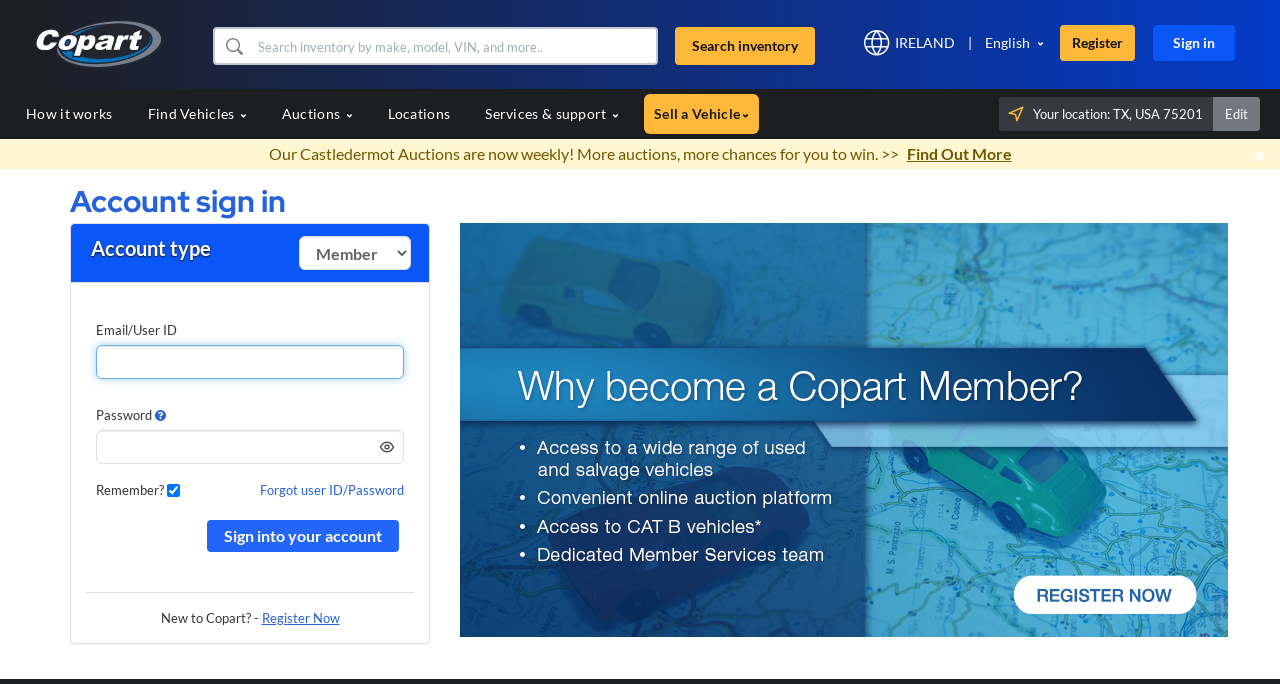

--- FILE ---
content_type: text/html; charset=utf-8
request_url: https://www.copart.ie/login
body_size: 53784
content:
<!DOCTYPE html><html dir="ltr" data-critters-container="" lang="en"><head><script type="text/javascript">try { document.__defineGetter__("referrer",function(){return "";}); } catch (exception) {try {Object.defineProperties(document, {referrer:   { get: function() { return ""; } } } );} catch (exception) {} } </script><script src="/owt-the-Antiques-haunt-Sistept-the-do-gaze-one-t" async></script><style type="text/css">[uib-typeahead-popup].dropdown-menu{display:block;}</style><style type="text/css">.ng-animate.item:not(.left):not(.right){-webkit-transition:0s ease-in-out left;transition:0s ease-in-out left}</style><style type="text/css">.uib-datepicker-popup.dropdown-menu{display:block;float:none;margin:0;}.uib-button-bar{padding:10px 9px 2px;}</style><style type="text/css">.uib-position-measure{display:block !important;visibility:hidden !important;position:absolute !important;top:-9999px !important;left:-9999px !important;}.uib-position-scrollbar-measure{position:absolute !important;top:-9999px !important;width:50px !important;height:50px !important;overflow:scroll !important;}.uib-position-body-scrollbar-measure{overflow:scroll !important;}</style><style type="text/css">.uib-datepicker .uib-title{width:100%;}.uib-day button,.uib-month button,.uib-year button{min-width:100%;}.uib-left,.uib-right{width:100%}</style><style>@charset "UTF-8";[ng\:cloak],[ng-cloak],[data-ng-cloak],[x-ng-cloak],.ng-cloak,.x-ng-cloak,.ng-hide:not(.ng-hide-animate){display:none !important;}ng\:form{display:block;}.ng-animate-shim{visibility:hidden;}.ng-anchor{position:absolute;}</style>

<!--        -->

        <!-- OneTrust Cookies Consent Notice start -->
        
        
        
        <!-- OneTrust Cookies Consent Notice end -->
        
        <meta charset="utf-8">
        <meta name="viewport" content="width=device-width, initial-scale=1.0">
        <meta name="format-detection" content="telephone=no">
        <meta http-equiv="X-UA-Compatible" content="IE=edge,IE=8">
        <meta http-equiv="Cache-Control" content="no-cache, no-store, must-revalidate">
        <!---->
        <meta http-equiv="Pragma" content="no-cache">
        <meta name="fragment" content="!">
        <meta http-equiv="Expires" content="-1">
        <meta name="apple-itunes-app" content="app-id=414275302">
        <base href="https://www.copart.ie/">
        <title ng-bind-html="title">Member login - search, bid &amp; win - Copart auto auctions</title>
        <meta name="description" ng-attr-content="{{description}}" content="Already a member? log in to your Copart member account to participate in car auctions or make payments.">

        <!---->
        <!---->
        
    
    
    <link rel="alternate" href="https://www.copart.ie//login" hreflang="en-us">


        <!----><link ng-if="canonicalHref" rel="canonical" ng-href="https://www.copart.ie/login" href="https://www.copart.ie/login"><!---->
        
        <meta name="facebook-domain-verification" content="z4hedp5szppv6aen38av3zmdb9lucr">

        <link rel="preconnect" href="https://fonts.gstatic.com/" crossorigin="">

        
    
    
        <link href="/wro/font-awesome_ts_0a0a73d4451ac90a57aa086ca70cfb88.css" rel="stylesheet">
    
    
        <link href="/wro/bootstrap_reduced_ts_7a11ba975ee75a71f48589a6239a4f62.css" rel="stylesheet">
    
    
        <link href="/wro/all_app_styles_ts_17d2d5393cfb665d344bbf6b764656fc.css" rel="stylesheet">
    
    
        <link href="/wro/en_ts_42a0cd07c02dbdd49027800030fef186.css" rel="stylesheet">
    

        
    <style name="copartFonts">@font-face{font-family:Lato;src:url(/css/fonts/Lato/Lato-Regular.ttf) format('truetype');font-weight:400;font-style:normal;font-display:swap}@font-face{font-family:Lato;src:url(/css/fonts/Lato/Lato-Italic.ttf) format('truetype');font-weight:400;font-style:italic;font-display:swap}@font-face{font-family:Lato;src:url(/css/fonts/Lato/Lato-Bold.ttf) format('truetype');font-weight:700;font-style:normal;font-display:swap}@font-face{font-family:'Lato Bold';src:url(/css/fonts/Lato/Lato-Bold.ttf) format('truetype');font-weight:700;font-style:normal;font-display:swap}@font-face{font-family:Lato;src:url(/css/fonts/Lato/Lato-BoldItalic.ttf) format('truetype');font-weight:700;font-style:italic;font-display:swap}@font-face{font-family:'Lato Bold';src:url(/css/fonts/Lato/Lato-BoldItalic.ttf) format('truetype');font-weight:700;font-style:italic;font-display:swap}@font-face{font-family:Lato;src:url(/css/fonts/Lato/Lato-Black.ttf) format('truetype');font-weight:900;font-style:normal;font-display:swap}@font-face{font-family:'Lato Bolder';src:url(/css/fonts/Lato/Lato-Black.ttf) format('truetype');font-weight:900;font-style:normal;font-display:swap}@font-face{font-family:Lato;src:url(/css/fonts/Lato/Lato-BlackItalic.ttf) format('truetype');font-weight:900;font-style:italic;font-display:swap}@font-face{font-family:'Lato Bolder';src:url(/css/fonts/Lato/Lato-BlackItalic.ttf) format('truetype');font-weight:900;font-style:italic;font-display:swap}@font-face{font-family:Lato;src:url(/css/fonts/Lato/Lato-Thin.ttf) format('truetype');font-weight:100;font-style:normal;font-display:swap}@font-face{font-family:Lato;src:url(/css/fonts/Lato/Lato-ThinItalic.ttf) format('truetype');font-weight:100;font-style:italic;font-display:swap}@font-face{font-family:Lato;src:url(/css/fonts/Lato/Lato-Light.ttf) format('truetype');font-weight:300;font-style:normal;font-display:swap}@font-face{font-family:'Lato 300';src:url(/css/fonts/Lato/Lato-Light.ttf) format('truetype');font-weight:300;font-style:normal;font-display:swap}@font-face{font-family:Lato;src:url(/css/fonts/Lato/Lato-LightItalic.ttf) format('truetype');font-weight:300;font-style:italic;font-display:swap}@font-face{font-family:'Lato 300';src:url(/css/fonts/Lato/Lato-LightItalic.ttf) format('truetype');font-weight:300;font-style:italic;font-display:swap}@font-face{font-family:'Red Hat Display';src:url(/css/fonts/Red_Hat_Display/static/RedHatDisplay-Regular.ttf) format('truetype');font-weight:400;font-style:normal;font-display:swap}@font-face{font-family:'Red Hat Display 400';src:url(/css/fonts/Red_Hat_Display/static/RedHatDisplay-Regular.ttf) format('truetype');font-weight:400;font-style:normal;font-display:swap}@font-face{font-family:'Red Hat Display';src:url(/css/fonts/Red_Hat_Display/static/RedHatDisplay-Italic.ttf) format('truetype');font-weight:400;font-style:italic;font-display:swap}@font-face{font-family:'Red Hat Display 400';src:url(/css/fonts/Red_Hat_Display/static/RedHatDisplay-Italic.ttf) format('truetype');font-weight:400;font-style:italic;font-display:swap}@font-face{font-family:'Red Hat Display';src:url(/css/fonts/Red_Hat_Display/static/RedHatDisplay-Light.ttf) format('truetype');font-weight:300;font-style:normal;font-display:swap}@font-face{font-family:'Red Hat Display 300';src:url(/css/fonts/Red_Hat_Display/static/RedHatDisplay-Light.ttf) format('truetype');font-weight:300;font-style:normal;font-display:swap}@font-face{font-family:'Red Hat Display';src:url(/css/fonts/Red_Hat_Display/static/RedHatDisplay-LightItalic.ttf) format('truetype');font-weight:300;font-style:italic;font-display:swap}@font-face{font-family:'Red Hat Display 300';src:url(/css/fonts/Red_Hat_Display/static/RedHatDisplay-LightItalic.ttf) format('truetype');font-weight:300;font-style:italic;font-display:swap}@font-face{font-family:'Red Hat Display';src:url(/css/fonts/Red_Hat_Display/static/RedHatDisplay-Medium.ttf) format('truetype');font-weight:500;font-style:normal;font-display:swap}@font-face{font-family:'Red Hat Display 500';src:url(/css/fonts/Red_Hat_Display/static/RedHatDisplay-Medium.ttf) format('truetype');font-weight:500;font-style:normal;font-display:swap}@font-face{font-family:'Red Hat Display';src:url(/css/fonts/Red_Hat_Display/static/RedHatDisplay-MediumItalic.ttf) format('truetype');font-weight:500;font-style:italic;font-display:swap}@font-face{font-family:'Red Hat Display 500';src:url(/css/fonts/Red_Hat_Display/static/RedHatDisplay-MediumItalic.ttf) format('truetype');font-weight:500;font-style:italic;font-display:swap}@font-face{font-family:'Red Hat Display';src:url(/css/fonts/Red_Hat_Display/static/RedHatDisplay-SemiBold.ttf) format('truetype');font-weight:600;font-style:normal;font-display:swap}@font-face{font-family:'Red Hat Display 600';src:url(/css/fonts/Red_Hat_Display/static/RedHatDisplay-SemiBold.ttf) format('truetype');font-weight:600;font-style:normal;font-display:swap}@font-face{font-family:'Red Hat Display';src:url(/css/fonts/Red_Hat_Display/static/RedHatDisplay-SemiBoldItalic.ttf) format('truetype');font-weight:600;font-style:italic;font-display:swap}@font-face{font-family:'Red Hat Display 600';src:url(/css/fonts/Red_Hat_Display/static/RedHatDisplay-SemiBoldItalic.ttf) format('truetype');font-weight:600;font-style:italic;font-display:swap}@font-face{font-family:'Red Hat Display';src:url(/css/fonts/Red_Hat_Display/static/RedHatDisplay-Bold.ttf) format('truetype');font-weight:700;font-style:normal;font-display:swap}@font-face{font-family:'Red Hat Display 700';src:url(/css/fonts/Red_Hat_Display/static/RedHatDisplay-Bold.ttf) format('truetype');font-weight:700;font-style:normal;font-display:swap}@font-face{font-family:'Red Hat Display';src:url(/css/fonts/Red_Hat_Display/static/RedHatDisplay-BoldItalic.ttf) format('truetype');font-weight:700;font-style:italic;font-display:swap}@font-face{font-family:'Red Hat Display 700';src:url(/css/fonts/Red_Hat_Display/static/RedHatDisplay-BoldItalic.ttf) format('truetype');font-weight:700;font-style:italic;font-display:swap}@font-face{font-family:'Red Hat Display';src:url(/css/fonts/Red_Hat_Display/static/RedHatDisplay-ExtraBold.ttf) format('truetype');font-weight:800;font-style:normal;font-display:swap}@font-face{font-family:'Red Hat Display';src:url(/css/fonts/Red_Hat_Display/static/RedHatDisplay-ExtraBoldItalic.ttf) format('truetype');font-weight:800;font-style:italic;font-display:swap}@font-face{font-family:'Red Hat Display';src:url(/css/fonts/Red_Hat_Display/static/RedHatDisplay-Black.ttf) format('truetype');font-weight:900;font-style:normal;font-display:swap}@font-face{font-family:'Red Hat Display Bold';src:url(/css/fonts/Red_Hat_Display/static/RedHatDisplay-Black.ttf) format('truetype');font-weight:900;font-style:normal;font-display:swap}@font-face{font-family:'Red Hat Display';src:url(/css/fonts/Red_Hat_Display/static/RedHatDisplay-BlackItalic.ttf) format('truetype');font-weight:900;font-style:italic;font-display:swap}@font-face{font-family:'Red Hat Display Bold';src:url(/css/fonts/Red_Hat_Display/static/RedHatDisplay-BlackItalic.ttf) format('truetype');font-weight:900;font-style:italic;font-display:swap}@font-face{font-family:'Glyphicons Halflings';font-display:swap;font-weight:400;font-style:normal;src:url(/js/lib/bootstrap-3.3.6/fonts/glyphicons-halflings-regular.woff2) format('woff2')}@font-face{font-family:FontAwesome;font-display:swap;src:url(/css/fonts/fontawesome-webfont.woff2?v=4.6.3) format('woff2');font-weight:400;font-style:normal}@font-face{font-display:swap;font-family:Inter;font-style:normal;font-weight:300;src:url(/css/fonts/Inter/inter-v18-latin-300.woff2) format('woff2'),url(/css/fonts/Inter/inter-v18-latin-300.ttf) format('truetype')}@font-face{font-display:swap;font-family:'Inter normal 300';src:url(/css/fonts/Inter/inter-v18-latin-300.woff2) format('woff2'),url(/css/fonts/Inter/inter-v18-latin-300.ttf) format('truetype')}@font-face{font-display:swap;font-family:Inter;font-style:normal;font-weight:400;src:url(/css/fonts/Inter/inter-v18-latin-regular.woff2) format('woff2'),url(/css/fonts/Inter/inter-v18-latin-regular.ttf) format('truetype')}@font-face{font-display:swap;font-family:'Inter normal 400';src:url(/css/fonts/Inter/inter-v18-latin-regular.woff2) format('woff2'),url(/css/fonts/Inter/inter-v18-latin-regular.ttf) format('truetype')}@font-face{font-display:swap;font-family:Inter;font-style:italic;font-weight:400;src:url(/css/fonts/Inter/inter-v18-latin-italic.woff2) format('woff2'),url(/css/fonts/Inter/inter-v18-latin-italic.ttf) format('truetype')}@font-face{font-display:swap;font-family:'Inter italic 400';src:url(/css/fonts/Inter/inter-v18-latin-italic.woff2) format('woff2'),url(/css/fonts/Inter/inter-v18-latin-italic.ttf) format('truetype')}@font-face{font-display:swap;font-family:Inter;font-style:normal;font-weight:500;src:url(/css/fonts/Inter/inter-v18-latin-500.woff2) format('woff2'),url(/css/fonts/Inter/inter-v18-latin-500.ttf) format('truetype')}@font-face{font-display:swap;font-family:'Inter normal 500';src:url(/css/fonts/Inter/inter-v18-latin-500.woff2) format('woff2'),url(/css/fonts/Inter/inter-v18-latin-500.ttf) format('truetype')}@font-face{font-display:swap;font-family:Inter;font-style:italic;font-weight:500;src:url(/css/fonts/Inter/inter-v18-latin-500italic.woff2) format('woff2'),url(/css/fonts/Inter/inter-v18-latin-500italic.ttf) format('truetype')}@font-face{font-display:swap;font-family:'Inter italic 500';src:url(/css/fonts/Inter/inter-v18-latin-500italic.woff2) format('woff2'),url(/css/fonts/Inter/inter-v18-latin-500italic.ttf) format('truetype')}@font-face{font-display:swap;font-family:Inter;font-style:normal;font-weight:600;src:url(/css/fonts/Inter/inter-v18-latin-600.woff2) format('woff2'),url(/css/fonts/Inter/inter-v18-latin-600.ttf) format('truetype')}@font-face{font-display:swap;font-family:'Inter normal 600';src:url(/css/fonts/Inter/inter-v18-latin-600.woff2) format('woff2'),url(/css/fonts/Inter/inter-v18-latin-600.ttf) format('truetype')}@font-face{font-display:swap;font-family:Inter;font-style:italic;font-weight:600;src:url(/css/fonts/Inter/inter-v18-latin-600italic.woff2) format('woff2'),url(/css/fonts/Inter/inter-v18-latin-600italic.ttf) format('truetype')}@font-face{font-display:swap;font-family:'Inter italic 600';src:url(/css/fonts/Inter/inter-v18-latin-600italic.woff2) format('woff2'),url(/css/fonts/Inter/inter-v18-latin-600italic.ttf) format('truetype')}@font-face{font-display:swap;font-family:Inter;font-style:normal;font-weight:700;src:url(/css/fonts/Inter/inter-v18-latin-700.woff2) format('woff2'),url(/css/fonts/Inter/inter-v18-latin-700.ttf) format('truetype')}@font-face{font-display:swap;font-family:'Inter normal 700';src:url(/css/fonts/Inter/inter-v18-latin-700.woff2) format('woff2'),url(/css/fonts/Inter/inter-v18-latin-700.ttf) format('truetype')}@font-face{font-display:swap;font-family:Inter;font-style:italic;font-weight:700;src:url(/css/fonts/Inter/inter-v18-latin-700italic.woff2) format('woff2'),url(/css/fonts/Inter/inter-v18-latin-700italic.ttf) format('truetype')}@font-face{font-display:swap;font-family:'Inter italic 700';src:url(/css/fonts/Inter/inter-v18-latin-700italic.woff2) format('woff2'),url(/css/fonts/Inter/inter-v18-latin-700italic.ttf) format('truetype')}@font-face{font-display:swap;font-family:Inter;font-style:normal;font-weight:800;src:url(/css/fonts/Inter/inter-v18-latin-800.woff2) format('woff2'),url(/css/fonts/Inter/inter-v18-latin-800.ttf) format('truetype')}@font-face{font-display:swap;font-family:'Inter normal 800';src:url(/css/fonts/Inter/inter-v18-latin-800.woff2) format('woff2'),url(/css/fonts/Inter/inter-v18-latin-800.ttf) format('truetype')}@font-face{font-display:swap;font-family:Inter;font-style:italic;font-weight:800;src:url(/css/fonts/Inter/inter-v18-latin-800italic.woff2) format('woff2'),url(/css/fonts/Inter/inter-v18-latin-800italic.ttf) format('truetype')}@font-face{font-display:swap;font-family:'Inter italic 800';src:url(/css/fonts/Inter/inter-v18-latin-800italic.woff2) format('woff2'),url(/css/fonts/Inter/inter-v18-latin-800italic.ttf) format('truetype')}@font-face{font-display:swap;font-family:Inter;font-style:normal;font-weight:900;src:url(/css/fonts/Inter/inter-v18-latin-900.woff2) format('woff2'),url(/css/fonts/Inter/inter-v18-latin-900.ttf) format('truetype')}@font-face{font-display:swap;font-family:'Inter normal 900';src:url(/css/fonts/Inter/inter-v18-latin-900.woff2) format('woff2'),url(/css/fonts/Inter/inter-v18-latin-900.ttf) format('truetype')}@font-face{font-display:swap;font-family:Inter;font-style:italic;font-weight:900;src:url(/css/fonts/Inter/inter-v18-latin-900italic.woff2) format('woff2'),url(/css/fonts/Inter/inter-v18-latin-900italic.ttf) format('truetype')}@font-face{font-display:swap;font-family:'Inter italic 900';src:url(/css/fonts/Inter/inter-v18-latin-900italic.woff2) format('woff2'),url(/css/fonts/Inter/inter-v18-latin-900italic.ttf) format('truetype')}@font-face{font-display:swap;font-family:Inter;font-style:normal;font-weight:300;src:url(/css/fonts/Inter/inter-v18-latin-300.woff2) format('woff2'),url(/css/fonts/Inter/inter-v18-latin-300.ttf) format('truetype')}@font-face{font-display:swap;font-family:'Inter normal 300';src:url(/css/fonts/Inter/inter-v18-latin-300.woff2) format('woff2'),url(/css/fonts/Inter/inter-v18-latin-300.ttf) format('truetype')}@font-face{font-display:swap;font-family:Inter;font-style:normal;font-weight:400;src:url(/css/fonts/Inter/inter-v18-latin-regular.woff2) format('woff2'),url(/css/fonts/Inter/inter-v18-latin-regular.ttf) format('truetype')}@font-face{font-display:swap;font-family:'Inter normal 400';src:url(/css/fonts/Inter/inter-v18-latin-regular.woff2) format('woff2'),url(/css/fonts/Inter/inter-v18-latin-regular.ttf) format('truetype')}@font-face{font-display:swap;font-family:Inter;font-style:italic;font-weight:400;src:url(/css/fonts/Inter/inter-v18-latin-italic.woff2) format('woff2'),url(/css/fonts/Inter/inter-v18-latin-italic.ttf) format('truetype')}@font-face{font-display:swap;font-family:'Inter italic 400';src:url(/css/fonts/Inter/inter-v18-latin-italic.woff2) format('woff2'),url(/css/fonts/Inter/inter-v18-latin-italic.ttf) format('truetype')}@font-face{font-display:swap;font-family:Inter;font-style:normal;font-weight:500;src:url(/css/fonts/Inter/inter-v18-latin-500.woff2) format('woff2'),url(/css/fonts/Inter/inter-v18-latin-500.ttf) format('truetype')}@font-face{font-display:swap;font-family:'Inter normal 500';src:url(/css/fonts/Inter/inter-v18-latin-500.woff2) format('woff2'),url(/css/fonts/Inter/inter-v18-latin-500.ttf) format('truetype')}@font-face{font-display:swap;font-family:Inter;font-style:italic;font-weight:500;src:url(/css/fonts/Inter/inter-v18-latin-500italic.woff2) format('woff2'),url(/css/fonts/Inter/inter-v18-latin-500italic.ttf) format('truetype')}@font-face{font-display:swap;font-family:'Inter italic 500';src:url(/css/fonts/Inter/inter-v18-latin-500italic.woff2) format('woff2'),url(/css/fonts/Inter/inter-v18-latin-500italic.ttf) format('truetype')}@font-face{font-display:swap;font-family:Inter;font-style:normal;font-weight:600;src:url(/css/fonts/Inter/inter-v18-latin-600.woff2) format('woff2'),url(/css/fonts/Inter/inter-v18-latin-600.ttf) format('truetype')}@font-face{font-display:swap;font-family:'Inter normal 600';src:url(/css/fonts/Inter/inter-v18-latin-600.woff2) format('woff2'),url(/css/fonts/Inter/inter-v18-latin-600.ttf) format('truetype')}@font-face{font-display:swap;font-family:Inter;font-style:italic;font-weight:600;src:url(/css/fonts/Inter/inter-v18-latin-600italic.woff2) format('woff2'),url(/css/fonts/Inter/inter-v18-latin-600italic.ttf) format('truetype')}@font-face{font-display:swap;font-family:'Inter italic 600';src:url(/css/fonts/Inter/inter-v18-latin-600italic.woff2) format('woff2'),url(/css/fonts/Inter/inter-v18-latin-600italic.ttf) format('truetype')}@font-face{font-display:swap;font-family:Inter;font-style:normal;font-weight:700;src:url(/css/fonts/Inter/inter-v18-latin-700.woff2) format('woff2'),url(/css/fonts/Inter/inter-v18-latin-700.ttf) format('truetype')}@font-face{font-display:swap;font-family:'Inter normal 700';src:url(/css/fonts/Inter/inter-v18-latin-700.woff2) format('woff2'),url(/css/fonts/Inter/inter-v18-latin-700.ttf) format('truetype')}@font-face{font-display:swap;font-family:Inter;font-style:italic;font-weight:700;src:url(/css/fonts/Inter/inter-v18-latin-700italic.woff2) format('woff2'),url(/css/fonts/Inter/inter-v18-latin-700italic.ttf) format('truetype')}@font-face{font-display:swap;font-family:'Inter italic 700';src:url(/css/fonts/Inter/inter-v18-latin-700italic.woff2) format('woff2'),url(/css/fonts/Inter/inter-v18-latin-700italic.ttf) format('truetype')}@font-face{font-display:swap;font-family:Inter;font-style:normal;font-weight:800;src:url(/css/fonts/Inter/inter-v18-latin-800.woff2) format('woff2'),url(/css/fonts/Inter/inter-v18-latin-800.ttf) format('truetype')}@font-face{font-display:swap;font-family:'Inter normal 800';src:url(/css/fonts/Inter/inter-v18-latin-800.woff2) format('woff2'),url(/css/fonts/Inter/inter-v18-latin-800.ttf) format('truetype')}@font-face{font-display:swap;font-family:Inter;font-style:italic;font-weight:800;src:url(/css/fonts/Inter/inter-v18-latin-800italic.woff2) format('woff2'),url(/css/fonts/Inter/inter-v18-latin-800italic.ttf) format('truetype')}@font-face{font-display:swap;font-family:'Inter italic 800';src:url(/css/fonts/Inter/inter-v18-latin-800italic.woff2) format('woff2'),url(/css/fonts/Inter/inter-v18-latin-800italic.ttf) format('truetype')}@font-face{font-display:swap;font-family:Inter;font-style:normal;font-weight:900;src:url(/css/fonts/Inter/inter-v18-latin-900.woff2) format('woff2'),url(/css/fonts/Inter/inter-v18-latin-900.ttf) format('truetype')}@font-face{font-display:swap;font-family:'Inter normal 900';src:url(/css/fonts/Inter/inter-v18-latin-900.woff2) format('woff2'),url(/css/fonts/Inter/inter-v18-latin-900.ttf) format('truetype')}@font-face{font-display:swap;font-family:Inter;font-style:italic;font-weight:900;src:url(/css/fonts/Inter/inter-v18-latin-900italic.woff2) format('woff2'),url(/css/fonts/Inter/inter-v18-latin-900italic.ttf) format('truetype')}@font-face{font-display:swap;font-family:'Inter italic 900';src:url(/css/fonts/Inter/inter-v18-latin-900italic.woff2) format('woff2'),url(/css/fonts/Inter/inter-v18-latin-900italic.ttf) format('truetype')}@font-face{font-display:swap;font-family:Saira;font-style:normal;font-weight:500;src:url(/css/fonts/saira/saira-v22-latin-500.woff2) format('woff2'),url(/css/fonts/saira/saira-v22-latin-500.ttf) format('truetype')}@font-face{font-display:swap;font-family:Saira;font-style:italic;font-weight:500;src:url(/css/fonts/saira/saira-v22-latin-500italic.woff2) format('woff2'),url(/css/fonts/saira/saira-v22-latin-500italic.ttf) format('truetype')}@font-face{font-display:swap;font-family:Saira;font-style:normal;font-weight:600;src:url(/css/fonts/saira/saira-v22-latin-600.woff2) format('woff2'),url(/css/fonts/saira/saira-v22-latin-600.ttf) format('truetype')}@font-face{font-display:swap;font-family:Saira;font-style:italic;font-weight:600;src:url(/css/fonts/saira/saira-v22-latin-600italic.woff2) format('woff2'),url(/css/fonts/saira/saira-v22-latin-600italic.ttf) format('truetype')}@font-face{font-display:swap;font-family:Saira;font-style:normal;font-weight:700;src:url(/css/fonts/saira/saira-v22-latin-700.woff2) format('woff2'),url(/css/fonts/saira/saira-v22-latin-700.ttf) format('truetype')}@font-face{font-display:swap;font-family:Saira;font-style:italic;font-weight:700;src:url(/css/fonts/saira/saira-v22-latin-700italic.woff2) format('woff2'),url(/css/fonts/saira/saira-v22-latin-700italic.ttf) format('truetype')}@font-face{font-display:swap;font-family:Saira;font-style:normal;font-weight:800;src:url(/css/fonts/saira/saira-v22-latin-800.woff2) format('woff2'),url(/css/fonts/saira/saira-v22-latin-800.ttf) format('truetype')}@font-face{font-display:swap;font-family:Saira;font-style:italic;font-weight:800;src:url(/css/fonts/saira/saira-v22-latin-800italic.woff2) format('woff2'),url(/css/fonts/saira/saira-v22-latin-800italic.ttf) format('truetype')}@font-face{font-display:swap;font-family:Saira;font-style:normal;font-weight:900;src:url(/css/fonts/saira/saira-v22-latin-900.woff2) format('woff2'),url(/css/fonts/saira/saira-v22-latin-900.ttf) format('truetype')}@font-face{font-display:swap;font-family:Saira;font-style:italic;font-weight:900;src:url(/css/fonts/saira/saira-v22-latin-900italic.woff2) format('woff2'),url(/css/fonts/saira/saira-v22-latin-900italic.ttf) format('truetype')}</style>
    <style name="criticalCSS" id="criticalCSS">html{font-family:sans-serif;-webkit-text-size-adjust:100%;-ms-text-size-adjust:100%}body{margin:0;font-size:13px;line-height:20px}a{background-color:transparent}a:active,a:hover{outline:0}b{font-weight:700}img{border:0}button,input,select{margin:0;font:inherit;color:inherit}button{overflow:visible}button,select{text-transform:none}button{-webkit-appearance:button;cursor:pointer}html input[disabled]{cursor:default}button::-moz-focus-inner,input::-moz-focus-inner{padding:0;border:0}input{line-height:normal}@media print{*,:after,:before{color:#000!important;text-shadow:none!important;background:0 0!important;-webkit-box-shadow:none!important;box-shadow:none!important}a,a:visited{text-decoration:underline}a[href]:after{content:"(" attr(href) ")"}a[href^="javascript:"]:after{content:""}img{page-break-inside:avoid}img{max-width:100%!important}p{orphans:3;widows:3}.navbar{display:none}}.glyphicon{position:relative;top:1px;display:inline-block;font-family:'Glyphicons Halflings';font-style:normal;font-weight:400;line-height:1;-webkit-font-smoothing:antialiased;-moz-osx-font-smoothing:grayscale}.glyphicon-time:before{content:"\e023"}.glyphicon-remove-sign:before{content:"\e083"}.form-control-feedback{position:absolute;top:0;right:0;z-index:2;display:block;width:34px;height:34px;line-height:34px;text-align:center;pointer-events:none}.memberLi .glyphicon-ok.form-control-feedback{right:15px}.container .account_table .bid_menu .changepassowrd_div .change_password .memberUl .memberLi .password-wrapper span{width:14px!important;float:none;margin-left:0}a{color:#337ab7;text-decoration:none}a:focus,a:hover{color:#23527c;text-decoration:underline}a:focus{outline:thin dotted;outline:5px auto -webkit-focus-ring-color;outline-offset:-2px}img{vertical-align:middle}.img-responsive{display:block;max-width:100%;height:auto}.sr-only{position:absolute;width:1px;height:1px;padding:0;margin:-1px;overflow:hidden;clip:rect(0,0,0,0);border:0}[role=button]{cursor:pointer}h4{font-family:inherit;font-weight:500;line-height:1.1;color:inherit}h4{margin-top:10px;margin-bottom:10px}h4{font-size:18px}p{margin:0 0 10px}.text-left{text-align:left}.text-right{text-align:right}.text-center{text-align:center}ul{margin-top:0;margin-bottom:10px}ul ul{margin-bottom:0}.list-inline{padding-left:0;margin-left:-5px;list-style:none}.list-inline>li{display:inline-block;padding-right:5px;padding-left:5px}.container{padding-right:15px;padding-left:15px;margin-right:auto;margin-left:auto}@media(min-width:768px){.container{width:750px}}@media(min-width:992px){.container{width:970px}}@media(min-width:1200px){.container{width:1170px}}.container-fluid{padding-right:15px;padding-left:15px;margin-right:auto;margin-left:auto}.row{margin-right:-15px;margin-left:-15px}.no-margin{margin:0}.col-lg-1,.col-lg-10,.col-lg-11,.col-lg-12,.col-lg-2,.col-lg-3,.col-lg-4,.col-lg-5,.col-lg-6,.col-lg-7,.col-lg-8,.col-lg-9,.col-md-1,.col-md-10,.col-md-11,.col-md-12,.col-md-2,.col-md-3,.col-md-4,.col-md-5,.col-md-6,.col-md-7,.col-md-8,.col-md-9,.col-sm-1,.col-sm-10,.col-sm-11,.col-sm-12,.col-sm-2,.col-sm-3,.col-sm-4,.col-sm-5,.col-sm-6,.col-sm-7,.col-sm-8,.col-sm-9,.col-xs-1,.col-xs-10,.col-xs-11,.col-xs-12,.col-xs-2,.col-xs-3,.col-xs-4,.col-xs-5,.col-xs-6,.col-xs-7,.col-xs-8,.col-xs-9{position:relative;min-height:1px;padding-right:15px;padding-left:15px}.col-xs-1,.col-xs-10,.col-xs-11,.col-xs-12,.col-xs-2,.col-xs-3,.col-xs-4,.col-xs-5,.col-xs-6,.col-xs-7,.col-xs-8,.col-xs-9{float:left}.col-xs-12{width:100%}.col-xs-11{width:91.66666667%}.col-xs-10{width:83.33333333%}.col-xs-9{width:75%}.col-xs-8{width:66.66666667%}.col-xs-7{width:58.33333333%}.col-xs-6{width:50%}.col-xs-5{width:41.66666667%}.col-xs-4{width:33.33333333%}.col-xs-3{width:25%}.col-xs-2{width:16.66666667%}.col-xs-1{width:8.33333333%}.col-xs-pull-12{right:100%}.col-xs-pull-11{right:91.66666667%}.col-xs-pull-10{right:83.33333333%}.col-xs-pull-9{right:75%}.col-xs-pull-8{right:66.66666667%}.col-xs-pull-7{right:58.33333333%}.col-xs-pull-6{right:50%}.col-xs-pull-5{right:41.66666667%}.col-xs-pull-4{right:33.33333333%}.col-xs-pull-3{right:25%}.col-xs-pull-2{right:16.66666667%}.col-xs-pull-1{right:8.33333333%}.col-xs-pull-0{right:auto}.col-xs-push-12{left:100%}.col-xs-push-11{left:91.66666667%}.col-xs-push-10{left:83.33333333%}.col-xs-push-9{left:75%}.col-xs-push-8{left:66.66666667%}.col-xs-push-7{left:58.33333333%}.col-xs-push-6{left:50%}.col-xs-push-5{left:41.66666667%}.col-xs-push-4{left:33.33333333%}.col-xs-push-3{left:25%}.col-xs-push-2{left:16.66666667%}.col-xs-push-1{left:8.33333333%}.col-xs-push-0{left:auto}.col-xs-offset-12{margin-left:100%}.col-xs-offset-11{margin-left:91.66666667%}.col-xs-offset-10{margin-left:83.33333333%}.col-xs-offset-9{margin-left:75%}.col-xs-offset-8{margin-left:66.66666667%}.col-xs-offset-7{margin-left:58.33333333%}.col-xs-offset-6{margin-left:50%}.col-xs-offset-5{margin-left:41.66666667%}.col-xs-offset-4{margin-left:33.33333333%}.col-xs-offset-3{margin-left:25%}.col-xs-offset-2{margin-left:16.66666667%}.col-xs-offset-1{margin-left:8.33333333%}.col-xs-offset-0{margin-left:0}@media(min-width:768px){.col-sm-1,.col-sm-10,.col-sm-11,.col-sm-12,.col-sm-2,.col-sm-3,.col-sm-4,.col-sm-5,.col-sm-6,.col-sm-7,.col-sm-8,.col-sm-9{float:left}.col-sm-12{width:100%}.col-sm-11{width:91.66666667%}.col-sm-10{width:83.33333333%}.col-sm-9{width:75%}.col-sm-8{width:66.66666667%}.col-sm-7{width:58.33333333%}.col-sm-6{width:50%}.col-sm-5{width:41.66666667%}.col-sm-4{width:33.33333333%}.col-sm-3{width:25%}.col-sm-2{width:16.66666667%}.col-sm-1{width:8.33333333%}.col-sm-pull-12{right:100%}.col-sm-pull-11{right:91.66666667%}.col-sm-pull-10{right:83.33333333%}.col-sm-pull-9{right:75%}.col-sm-pull-8{right:66.66666667%}.col-sm-pull-7{right:58.33333333%}.col-sm-pull-6{right:50%}.col-sm-pull-5{right:41.66666667%}.col-sm-pull-4{right:33.33333333%}.col-sm-pull-3{right:25%}.col-sm-pull-2{right:16.66666667%}.col-sm-pull-1{right:8.33333333%}.col-sm-pull-0{right:auto}.col-sm-push-12{left:100%}.col-sm-push-11{left:91.66666667%}.col-sm-push-10{left:83.33333333%}.col-sm-push-9{left:75%}.col-sm-push-8{left:66.66666667%}.col-sm-push-7{left:58.33333333%}.col-sm-push-6{left:50%}.col-sm-push-5{left:41.66666667%}.col-sm-push-4{left:33.33333333%}.col-sm-push-3{left:25%}.col-sm-push-2{left:16.66666667%}.col-sm-push-1{left:8.33333333%}.col-sm-push-0{left:auto}.col-sm-offset-12{margin-left:100%}.col-sm-offset-11{margin-left:91.66666667%}.col-sm-offset-10{margin-left:83.33333333%}.col-sm-offset-9{margin-left:75%}.col-sm-offset-8{margin-left:66.66666667%}.col-sm-offset-7{margin-left:58.33333333%}.col-sm-offset-6{margin-left:50%}.col-sm-offset-5{margin-left:41.66666667%}.col-sm-offset-4{margin-left:33.33333333%}.col-sm-offset-3{margin-left:25%}.col-sm-offset-2{margin-left:16.66666667%}.col-sm-offset-1{margin-left:8.33333333%}.col-sm-offset-0{margin-left:0}}@media(min-width:992px){.col-md-1,.col-md-10,.col-md-11,.col-md-12,.col-md-2,.col-md-3,.col-md-4,.col-md-5,.col-md-6,.col-md-7,.col-md-8,.col-md-9{float:left}.col-md-12{width:100%}.col-md-11{width:91.66666667%}.col-md-10{width:83.33333333%}.col-md-9{width:75%}.col-md-8{width:66.66666667%}.col-md-7{width:58.33333333%}.col-md-6{width:50%}.col-md-5{width:41.66666667%}.col-md-4{width:33.33333333%}.col-md-3{width:25%}.col-md-2{width:16.66666667%}.col-md-1{width:8.33333333%}.col-md-pull-12{right:100%}.col-md-pull-11{right:91.66666667%}.col-md-pull-10{right:83.33333333%}.col-md-pull-9{right:75%}.col-md-pull-8{right:66.66666667%}.col-md-pull-7{right:58.33333333%}.col-md-pull-6{right:50%}.col-md-pull-5{right:41.66666667%}.col-md-pull-4{right:33.33333333%}.col-md-pull-3{right:25%}.col-md-pull-2{right:16.66666667%}.col-md-pull-1{right:8.33333333%}.col-md-pull-0{right:auto}.col-md-push-12{left:100%}.col-md-push-11{left:91.66666667%}.col-md-push-10{left:83.33333333%}.col-md-push-9{left:75%}.col-md-push-8{left:66.66666667%}.col-md-push-7{left:58.33333333%}.col-md-push-6{left:50%}.col-md-push-5{left:41.66666667%}.col-md-push-4{left:33.33333333%}.col-md-push-3{left:25%}.col-md-push-2{left:16.66666667%}.col-md-push-1{left:8.33333333%}.col-md-push-0{left:auto}.col-md-offset-12{margin-left:100%}.col-md-offset-11{margin-left:91.66666667%}.col-md-offset-10{margin-left:83.33333333%}.col-md-offset-9{margin-left:75%}.col-md-offset-8{margin-left:66.66666667%}.col-md-offset-7{margin-left:58.33333333%}.col-md-offset-6{margin-left:50%}.col-md-offset-5{margin-left:41.66666667%}.col-md-offset-4{margin-left:33.33333333%}.col-md-offset-3{margin-left:25%}.col-md-offset-2{margin-left:16.66666667%}.col-md-offset-1{margin-left:8.33333333%}.col-md-offset-0{margin-left:0}}@media(min-width:1200px){.col-lg-1,.col-lg-10,.col-lg-11,.col-lg-12,.col-lg-2,.col-lg-3,.col-lg-4,.col-lg-5,.col-lg-6,.col-lg-7,.col-lg-8,.col-lg-9{float:left}.col-lg-12{width:100%}.col-lg-11{width:91.66666667%}.col-lg-10{width:83.33333333%}.col-lg-9{width:75%}.col-lg-8{width:66.66666667%}.col-lg-7{width:58.33333333%}.col-lg-6{width:50%}.col-lg-5{width:41.66666667%}.col-lg-4{width:33.33333333%}.col-lg-3{width:25%}.col-lg-2{width:16.66666667%}.col-lg-1{width:8.33333333%}.col-lg-pull-12{right:100%}.col-lg-pull-11{right:91.66666667%}.col-lg-pull-10{right:83.33333333%}.col-lg-pull-9{right:75%}.col-lg-pull-8{right:66.66666667%}.col-lg-pull-7{right:58.33333333%}.col-lg-pull-6{right:50%}.col-lg-pull-5{right:41.66666667%}.col-lg-pull-4{right:33.33333333%}.col-lg-pull-3{right:25%}.col-lg-pull-2{right:16.66666667%}.col-lg-pull-1{right:8.33333333%}.col-lg-pull-0{right:auto}.col-lg-push-12{left:100%}.col-lg-push-11{left:91.66666667%}.col-lg-push-10{left:83.33333333%}.col-lg-push-9{left:75%}.col-lg-push-8{left:66.66666667%}.col-lg-push-7{left:58.33333333%}.col-lg-push-6{left:50%}.col-lg-push-5{left:41.66666667%}.col-lg-push-4{left:33.33333333%}.col-lg-push-3{left:25%}.col-lg-push-2{left:16.66666667%}.col-lg-push-1{left:8.33333333%}.col-lg-push-0{left:auto}.col-lg-offset-12{margin-left:100%}.col-lg-offset-11{margin-left:91.66666667%}.col-lg-offset-10{margin-left:83.33333333%}.col-lg-offset-9{margin-left:75%}.col-lg-offset-8{margin-left:66.66666667%}.col-lg-offset-7{margin-left:58.33333333%}.col-lg-offset-6{margin-left:50%}.col-lg-offset-5{margin-left:41.66666667%}.col-lg-offset-4{margin-left:33.33333333%}.col-lg-offset-3{margin-left:25%}.col-lg-offset-2{margin-left:16.66666667%}.col-lg-offset-1{margin-left:8.33333333%}.col-lg-offset-0{margin-left:0}}label{display:inline-block;max-width:100%;margin-bottom:5px;font-weight:700}.form-control{display:block;width:100%;height:34px;padding:6px 12px;font-size:16px;line-height:1.42857143;color:#616263;background-color:#fff;background-image:none;border:1px solid #dfdfdf;border-radius:6px;-webkit-box-shadow:inset 0 1px 1px rgba(0,0,0,.075);box-shadow:inset 0 1px 1px rgba(0,0,0,.075);-webkit-transition:border-color ease-in-out .15s,-webkit-box-shadow ease-in-out .15s;-o-transition:border-color ease-in-out .15s,box-shadow ease-in-out .15s;transition:border-color ease-in-out .15s,box-shadow ease-in-out .15s}.form-control:focus{border-color:#66afe9;outline:0;-webkit-box-shadow:inset 0 1px 1px rgba(0,0,0,.075),0 0 8px rgba(102,175,233,.6);box-shadow:inset 0 1px 1px rgba(0,0,0,.075),0 0 8px rgba(102,175,233,.6)}.form-control::-moz-placeholder{color:#999;opacity:1}.form-control:-ms-input-placeholder{color:#999}.form-control::-webkit-input-placeholder{color:#999}.form-control::-ms-expand{background-color:transparent;border:0}.form-control[disabled]{background-color:#eee;opacity:1}.form-control[disabled]{cursor:not-allowed}.form-group{margin-bottom:15px}.input-sm{height:26px;padding:1px 10px;font-size:12px;line-height:1.5;border-radius:3px}.btn{display:inline-block;padding:6px 12px;margin-bottom:0;font-size:14px;font-weight:400;line-height:1.42857143;text-align:center;white-space:nowrap;vertical-align:middle;-ms-touch-action:manipulation;touch-action:manipulation;cursor:pointer;-webkit-user-select:none;-moz-user-select:none;-ms-user-select:none;user-select:none;background-image:none;border:1px solid transparent;border-radius:4px}.btn:active:focus,.btn:focus{outline:thin dotted;outline:5px auto -webkit-focus-ring-color;outline-offset:-2px}.btn:active{background-image:none;outline:0;-webkit-box-shadow:inset 0 3px 5px rgba(0,0,0,.125);box-shadow:inset 0 3px 5px rgba(0,0,0,.125)}.btn-default{color:#333;background-color:#fff;border-color:#ccc}.btn-default:focus{color:#333;background-color:#e6e6e6;border-color:#8c8c8c}.btn-default:hover{color:#333;background-color:#e6e6e6;border-color:#adadad}.btn-default:active{color:#333;background-color:#e6e6e6;border-color:#adadad}.btn-default:active:focus,.btn-default:active:hover{color:#333;background-color:#d4d4d4;border-color:#8c8c8c}.btn-default:active{background-image:none}.collapse{display:none}.caret{display:inline-block;width:0;height:0;margin-left:2px;vertical-align:middle;border-top:4px dashed;border-right:4px solid transparent;border-left:4px solid transparent}.dropdown{position:relative}.dropdown-toggle:focus{outline:0}.dropdown-menu{position:absolute;top:100%;left:0;z-index:1000;display:none;float:left;min-width:160px;padding:5px 0;margin:2px 0 0;font-size:14px;text-align:left;list-style:none;background-color:#fff;-webkit-background-clip:padding-box;background-clip:padding-box;border:1px solid #ccc;border:1px solid rgba(0,0,0,.15);border-radius:4px;-webkit-box-shadow:0 6px 12px rgba(0,0,0,.175);box-shadow:0 6px 12px rgba(0,0,0,.175)}.dropdown-menu>li>a{display:block;padding:3px 20px;clear:both;font-weight:400;line-height:1.42857143;color:#333;white-space:nowrap}.dropdown-menu>li>a:focus,.dropdown-menu>li>a:hover{color:#262626;text-decoration:none;background-color:#f5f5f5}.input-group{position:relative;display:table;border-collapse:separate}.input-group .form-control{position:relative;z-index:2;float:left;width:100%;margin-bottom:0}.input-group .form-control:focus{z-index:3}.input-group .form-control,.input-group-addon,.input-group-btn{display:table-cell}.input-group .form-control:not(:first-child):not(:last-child){border-radius:0}.input-group-addon,.input-group-btn{width:1%;white-space:nowrap;vertical-align:middle}.input-group-addon{padding:6px 12px;font-size:14px;font-weight:400;line-height:1;color:#555;text-align:center;background-color:#eee;border:1px solid #ccc;border-radius:4px}.input-group .form-control:first-child,.input-group-btn:first-child>.btn{border-top-right-radius:0;border-bottom-right-radius:0}.input-group-addon:last-child{border-top-left-radius:0;border-bottom-left-radius:0}.input-group-addon:last-child{border-left:0}.input-group-btn{position:relative;font-size:0;white-space:nowrap}.input-group-btn>.btn{position:relative}.input-group-btn>.btn:active,.input-group-btn>.btn:focus,.input-group-btn>.btn:hover{z-index:2}.input-group-btn:first-child>.btn{margin-right:-1px}.nav{padding-left:0;margin-bottom:0;list-style:none}.nav>li{position:relative;display:block}.nav>li>a{position:relative;display:block;padding:10px 15px}.nav>li>a:focus,.nav>li>a:hover{text-decoration:none;background-color:#eee}.navbar{position:relative;min-height:50px;margin-bottom:20px;border:1px solid transparent}@media (min-width:768px){.navbar{border-radius:4px}}@media (min-width:768px){.navbar-header{float:left}}.navbar-collapse{padding-right:15px;padding-left:15px;overflow-x:visible;-webkit-overflow-scrolling:touch;border-top:1px solid transparent;-webkit-box-shadow:inset 0 1px 0 rgba(255,255,255,.1);box-shadow:inset 0 1px 0 rgba(255,255,255,.1)}@media (min-width:768px){.navbar-collapse{width:auto;border-top:0;-webkit-box-shadow:none;box-shadow:none}.navbar-collapse.collapse{display:block!important;height:auto!important;padding-bottom:0;overflow:visible!important}}.navbar-toggle{position:relative;float:right;padding:9px 10px;margin-top:8px;margin-right:15px;margin-bottom:8px;background-color:transparent;background-image:none;border:1px solid transparent;border-radius:4px}.navbar-toggle:focus{outline:0}.navbar-nav{margin:7.5px -15px}.navbar-nav>li>a{padding-top:10px;padding-bottom:10px;line-height:20px}@media (min-width:768px){.navbar-nav{float:left;margin:0}.navbar-nav>li{float:left}.navbar-nav>li>a{padding-top:15px;padding-bottom:15px}}.navbar-nav>li>.dropdown-menu{margin-top:0;border-top-left-radius:0;border-top-right-radius:0}.close{float:right;font-size:21px;font-weight:700;line-height:1;color:#000;text-shadow:0 1px 0 #fff;opacity:.2}.close:focus,.close:hover{color:#000;text-decoration:none;cursor:pointer;opacity:.5}button.close{-webkit-appearance:none;padding:0;cursor:pointer;background:0 0;border:0}.modal{position:fixed;top:0;right:0;bottom:0;left:0;z-index:1050;display:none;overflow:hidden;-webkit-overflow-scrolling:touch;outline:0}.modal-dialog{position:relative;width:auto;margin:10px}.modal-title{margin:0;line-height:1.42857143}.modal-content{position:relative;background-color:#fff;-webkit-background-clip:padding-box;background-clip:padding-box;border:1px solid #6a6a6a;border:1px solid rgba(0,0,0,.2);border-radius:6px;outline:0;-webkit-box-shadow:0 3px 9px rgba(0,0,0,.5);box-shadow:0 3px 9px rgba(0,0,0,.5);overflow:hidden}.modal-header{padding:15px;border-bottom:1px solid #e5e5e5}.modal-header .close{margin-top:-2px}.modal-body{position:relative;padding:15px}@media (min-width:768px){.modal-dialog{width:600px;margin:30px auto}.modal-content{-webkit-box-shadow:0 5px 15px rgba(0,0,0,.5);box-shadow:0 5px 15px rgba(0,0,0,.5)}}@media(min-width:992px){.modal-lg{width:900px}}.modal-backdrop{position:fixed;top:0;right:0;bottom:0;left:0;z-index:1040;background-color:#000}.modal-backdrop.fade{opacity:0}.modal-backdrop.in{opacity:.5}.container-fluid:after,.container-fluid:before,.container:after,.container:before,.modal-header:after,.modal-header:before,.nav:after,.nav:before,.navbar-collapse:after,.navbar-collapse:before,.navbar-header:after,.navbar-header:before,.navbar:after,.navbar:before,.row:after,.row:before{display:table;content:" "}.container-fluid:after,.container:after,.modal-header:after,.nav:after,.navbar-collapse:after,.navbar-header:after,.navbar:after,.row:after{clear:both}a{color:#1254ff;cursor:pointer}a:focus,a:hover{color:#0a56f7;text-decoration:underline}.img-responsive{display:inline-block}:focus{outline:0!important}.list-in{margin:0;padding:0}.list-in li{display:inline-block;list-style:none}.btn{-moz-transition:.3s ease all;-o-transition:.3s ease all;-webkit-transition:.3s ease all;transition:.3s ease all;border-radius:4px;padding:4px 16px;font-weight:600;font-size:16px;margin-bottom:5px}.btn-default{color:#151317;background-color:#d4d4d4;border-color:#ccc}.btn-lblue{background:#2365f6;border-radius:4px;padding:4px 16px;color:#fff;font-weight:600;font-size:16px}.btn-lblue:focus,.btn-lblue:hover{color:#fff;background-color:#4d7fff}.btn-dgray{background-color:#f4f4f4!important;border:solid 1px #575758;color:#151317}.btn-dgray:focus,.btn-dgray:hover{background-color:#6a6a6a;color:#575758;border:solid 1px #575758}.btn:disabled{background:0 0;background-color:#d4d4d4!important;border:1px solid #151317;color:#151317!important;font-size:14px!important;pointer-events:none}.btn:disabled:active,.btn:disabled:focus,.btn:disabled:hover{background-color:#d4d4d4!important;color:#151317!important;font-size:14px!important}.btn-black,.btn-secondary{padding:.2em .8em;border:1px solid #dfdfdf;color:#767676;background-color:#fff;text-shadow:none}.btn-black:focus,.btn-black:hover,.btn-secondary:focus,.btn-secondary:hover{background-color:#f5f9fd;border-color:#1254ff;color:#1254ff}h4{font-weight:600}p{font-size:13px;font-weight:400;color:#151317}h4{font-size:16px;line-height:22px}.inner-wrap{width:100%;display:table;table-layout:fixed}article,aside,details,figcaption,figure,footer,header,hgroup,main,menu,nav,section,summary{display:block}audio,canvas,progress,video{display:inline-block;vertical-align:baseline}audio:not([controls]){display:none;height:0}[hidden],template{display:none}a{background-color:transparent}a:active,a:hover{outline:0}abbr[title]{border-bottom:1px dotted}b,strong{font-weight:700}dfn{font-style:italic}h1{margin:.67em 0;font-size:2em}mark{color:#000;background:#ff0}small{font-size:80%}sub,sup{position:relative;font-size:75%;line-height:0;vertical-align:baseline}sup{top:-.5em}sub{bottom:-.25em}img{border:0}svg:not(:root){overflow:hidden}figure{margin:1em 40px}hr{height:0;-webkit-box-sizing:content-box;-moz-box-sizing:content-box;box-sizing:content-box}pre{overflow:auto}code,kbd,pre,samp{font-family:monospace,monospace;font-size:1em}button,input,optgroup,select,textarea{margin:0;font:inherit;color:inherit}button{overflow:visible}button,select{text-transform:none}button,html input[type=button],input[type=reset],input[type=submit]{-webkit-appearance:button;cursor:pointer}button[disabled],html input[disabled]{cursor:default}button::-moz-focus-inner,input::-moz-focus-inner{padding:0;border:0}input{line-height:normal}input[type=checkbox],input[type=radio]{-webkit-box-sizing:border-box;-moz-box-sizing:border-box;box-sizing:border-box;padding:0}input[type=number]::-webkit-inner-spin-button,input[type=number]::-webkit-outer-spin-button{height:auto}input[type=search]{-webkit-box-sizing:content-box;-moz-box-sizing:content-box;box-sizing:content-box;-webkit-appearance:textfield}input[type=search]::-webkit-search-cancel-button,input[type=search]::-webkit-search-decoration{-webkit-appearance:none}fieldset{padding:.35em .625em .75em;margin:0 2px;border:1px solid silver}legend{padding:0;border:0}textarea{overflow:auto}optgroup{font-weight:700}table{border-spacing:0;border-collapse:collapse}td,th{padding:0}body{font-family:Lato,sans-serif;margin:0}h1,h2,h3,h4,h5,h6{font-family:"Red Hat Display",sans-serif}h1,h2,h3{margin-bottom:10px}.lazy-load-script{opacity:0;display:block;width:0;height:0}.d-f-c{display:-webkit-box;display:-moz-box;display:-ms-flexbox;display:-webkit-flex;display:flex;-webkit-box-orient:vertical;-webkit-box-direction:normal;-ms-flex-direction:column;flex-direction:column}.d-f{display:-webkit-box;display:-moz-box;display:-ms-flexbox;display:-webkit-flex;display:flex}.d-i-f{display:-webkit-inline-box;display:-ms-inline-flexbox;display:inline-flex}.d-f-i{display:-webkit-box!important;display:-moz-box!important;display:-ms-flexbox!important;display:-webkit-flex!important;display:flex!important}.dir-rtl{direction:rtl}.dir-ltr{direction:ltr}.a-s_e{-ms-flex-item-align:end;-ms-grid-row-align:end;align-self:end}.a-s_c{-ms-flex-item-align:center;-ms-grid-row-align:center;align-self:center}.a-i_f-e{-webkit-box-align:end;-ms-flex-align:end;align-items:flex-end}.a-i_f-s{-webkit-box-align:start;-ms-flex-align:start;align-items:flex-start}.f-1{-webkit-box-flex:1;-moz-box-flex:1;-ms-flex:1 1 auto;-webkit-flex:1;flex:1 1 auto}.a-i_c{-webkit-box-align:center;-moz-box-align:center;-ms-flex-align:center;-webkit-align-items:center;align-items:center}.a-i_b{-webkit-box-align:baseline;-moz-box-align:baseline;-ms-flex-align:baseline;-webkit-align-items:baseline;align-items:baseline}.j-c_c{-webkit-box-pack:center;-ms-flex-pack:center;justify-content:center}.font_w_normal{font-weight:400}.j-c_s-b{-webkit-box-pack:justify;-ms-flex-pack:justify;justify-content:space-between}.j-c_s-a{-ms-flex-pack:distribute;justify-content:space-around}.j-c_e{-webkit-box-pack:end;-ms-flex-pack:end;justify-content:end}.j-c_f-s{-webkit-box-pack:start;-ms-flex-pack:start;justify-content:flex-start}.copart-black-color{color:#3a4351}.flex-b-10{flex-basis:10%}.flex-b-32{flex-basis:32%}.flex-b-24{flex-basis:24%}.flex-b-20{-ms-flex-preferred-size:20%;flex-basis:20%}.flex-b-40{-ms-flex-preferred-size:40%;flex-basis:40%}.flex-b-49{-ms-flex-preferred-size:49%;flex-basis:49%}.flex-b-50{flex-basis:50%}.flex-b-75{flex-basis:75%}@media (max-width:1024px){.mobile-1024-flex-b-100{flex-basis:100%}}@media (max-width:425px){.mobile-425-flex-b-100{flex-basis:100%}}.f-g1{flex-grow:1}.f-g2{flex-grow:2}.f-w_w{flex-wrap:wrap}.m-0{margin:0}.m-0-i{margin:0!important}.m-5{margin:5px}.m-10{margin:10px}.m-15{margin:15px}.my-0{margin-top:0;margin-bottom:0}.my-5{margin-top:5px;margin-bottom:5px}.my-10{margin-top:10px;margin-bottom:10px}.my-15{margin-top:15px;margin-bottom:15px}.my-20{margin-top:20px;margin-bottom:20px}.mx-0{margin-left:0;margin-right:0}.mx-5{margin-left:5px;margin-right:5px}.mx-10{margin-left:10px;margin-right:10px}.mx-15{margin-left:15px;margin-right:15px}.mt-0{margin-top:0}.ml-0{margin-left:0}.mb-0{margin-bottom:0}.mr-0{margin-right:0}.mt-5{margin-top:5px}.mr-5{margin-right:5px}.mb-5{margin-bottom:5px}.ml-5{margin-left:5px}.mt-10{margin-top:10px}.mr-10{margin-right:10px}.mb-10{margin-bottom:10px}.ml-10{margin-left:10px}.mt-15{margin-top:15px}.mr-15{margin-right:15px}.mb-15{margin-bottom:15px}.ml-15{margin-left:15px}.mt-20{margin-top:20px}.mt-m-15{margin-top:-15px}.mb-20{margin-bottom:20px}.ml-20{margin-left:20px}.mt-25{margin-top:25px}.mr-25{margin-right:25px}.mb-25{margin-bottom:25px}.ml-30{margin-left:30px}.mt-40{margin-top:40px}.mb-40{margin-bottom:40px}.p-0{padding:0}.p-0-i{padding:0!important}.p-5{padding:5px}.p-10{padding:10px}.p-15{padding:15px}.px-0{padding-left:0;padding-right:0}.px-5{padding-left:5px;padding-right:5px}.px-10{padding-left:10px;padding-right:10px}.px-20{padding-left:20px;padding-right:20px}.px-30{padding-left:30px;padding-right:30px}.py-0{padding-top:0;padding-bottom:0}.py-5{padding-top:5px;padding-bottom:5px}.py-10{padding-top:10px;padding-bottom:10px}.py-20{padding-top:20px;padding-bottom:20px}.py-30{padding-top:30px;padding-bottom:30px}.pt-0{padding-top:0}.pl-0{padding-left:0}.pb-0{padding-bottom:0}.pr-0{padding-right:0}.pt-5{padding-top:5px}.pt-8{padding-top:8px}.pb-5{padding-bottom:5px}.pl-5{padding-left:5px}.pt-10{padding-top:10px}.pr-10{padding-right:10px}.pr-15{padding-right:15px}.pr-20{padding-right:20px}.pb-10{padding-bottom:10px}.pl-10{padding-left:10px}.pt-15{padding-top:15px}.pt-30{padding-top:30px}.pt-55{padding-top:55px}.pb-15{padding-bottom:15px}.pl-15{padding-left:15px}.pl-20{padding-left:20px}.pb-20{padding-bottom:20px}.pb-25{padding-bottom:25px}.pb-30{padding-bottom:30px}.pl-30{padding-left:30px}.full-width{width:100%}.full-height{height:100%}.half-width{width:50%}@media(max-width:991px){.mobile-full-width{width:100%!important}}.flex-b-auto{flex-basis:auto}.flex-b-100{flex-basis:100%}.flex-b-50{flex-basis:50%}@media (max-width:1024px){.tablet-flex-b-100{flex-basis:100%!important;margin-bottom:10px}}@media (max-width:991px){.tablet-flex-b-100{flex-basis:32%!important;margin-bottom:10px}}@media (max-width:480px){.mobile-flex-b-100{flex-basis:100%!important;margin-bottom:10px}}.flex-b-32{flex-basis:32%}.flex-b-24{flex-basis:24%}.flex-b-20{flex-basis:20%}.flex-b-75{flex-basis:75%}.fs11{font-size:11px}.fs12{font-size:12px}.fs14{font-size:14px}.fs15{font-size:15px}.fs16{font-size:16px}.fs17{font-size:17px}.fs18{font-size:18px}.fs20{font-size:20px}.fs22{font-size:22px}.fs28{font-size:28px}.fs2em{font-size:2em}.clr{clear:both}.p-decor-none,.p-decor-none:hover{text-decoration:none}.vertical-align-super{vertical-align:super}.displayNone{display:none!important}.hide{display:none}.displayBlock{display:block!important}.text-left{text-align:left}.text-right{text-align:right}.text-center{text-align:center}.pos-relative{position:relative}.pos-absolute{position:absolute}.ver-align-b{vertical-align:bottom}.ver-align-t{vertical-align:top}.font-lato-bold{font-family:'Lato Bold'}.font-red-hat{font-family:"Red Hat Display",sans-serif}.font-red-hat-500{font-family:"Red Hat Display 500",sans-serif}.font-red-hat-bold{font-family:"Red Hat Display Bold",sans-serif}.borderNone{border:none!important}.min-h-75{min-height:75px}.line-h-10{line-height:10px}.line-h-24{line-height:24px}.h-24{height:24px}.z-i-9999{z-index:9999}.z-i-999{z-index:999}.list-style-none{list-style:none}.user-select-none{-moz-user-select:none;-khtml-user-select:none;-webkit-user-select:none;-ms-user-select:none;user-select:none}.left{float:left}.nowrap{white-space:nowrap}.overflow-x-hidden{overflow-x:hidden}@media (max-width:500px){html{-webkit-text-size-adjust:none;-ms-text-size-adjust:none;touch-action:manipulation}}.list-unstyled{padding-left:0;list-style:none}.inner-wrap .main-content{min-height:500px}hr{margin-top:5px;margin-bottom:5px}.color-yellow{color:#ffb838}.white{color:#fff}.splide{display:none}.display_inline_block{display:inline-block}#skiptocontent{top:-80px}#skiptocontent .skip-to-content,#skiptocontent .skip-to-footer{background:#1254ff;font-weight:700;width:100%;color:#fff!important;padding:10px;position:absolute;transform:translateY(-100%);transition:transform .3s;z-index:1000}#skiptocontent .skip-to-content:focus,#skiptocontent .skip-to-footer:focus{transform:translateY(0);top:0}.d-flex-column{display:flex;flex-direction:column}</style>
    <style name="sliderCSS" id="sliderCSS">@keyframes splide-loading{0%{transform:rotate(0)}to{transform:rotate(1turn)}}.splide__container{position:relative;box-sizing:border-box}.splide__list{margin:0!important;padding:0!important;width:-webkit-max-content;width:max-content;will-change:transform}.splide.is-active .splide__list{display:flex}.splide__pagination{display:inline-flex;align-items:center;width:95%;flex-wrap:wrap;justify-content:center;margin:0}.splide__pagination li{list-style-type:none;display:inline-block;line-height:1;margin:0}.splide{display:block}.splide,.splide__slide{position:relative;outline:0}.splide__slide{box-sizing:border-box;list-style-type:none!important;margin:0;flex-shrink:0;background:inherit}.splide__slide img{vertical-align:bottom}.splide__slider{position:relative}.splide__spinner{position:absolute;top:0;left:0;right:0;bottom:0;margin:auto;display:inline-block;width:20px;height:20px;border-radius:50%;border:2px solid #999;border-left-color:transparent;animation:splide-loading 1s linear infinite}.splide__track{position:relative;z-index:0;overflow:hidden}.splide--draggable>.splide__track>.splide__list>.splide__slide{-webkit-user-select:none;user-select:none}.splide--fade>.splide__track>.splide__list{display:block}.splide--fade>.splide__track>.splide__list>.splide__slide{position:absolute;top:0;left:0;z-index:0;opacity:0}.splide--fade>.splide__track>.splide__list>.splide__slide.is-active{position:relative;z-index:1;opacity:1}.splide--rtl{direction:rtl}.splide--ttb>.splide__track>.splide__list{display:block}.splide--ttb>.splide__pagination{width:auto}.splide__arrow{position:absolute;z-index:1;top:50%;transform:translateY(-50%);width:2em;height:2em;border-radius:50%;display:flex;align-items:center;justify-content:center;border:none;padding:0;opacity:.7;background:#ccc}.splide__arrow svg{width:1.2em;height:1.2em}.splide__arrow:hover{cursor:pointer;opacity:.9}.splide__arrow:focus{outline:0}.splide__arrow--prev{left:1em}.splide__arrow--prev svg{transform:scaleX(-1)}.splide__arrow--next{right:1em}.splide__pagination{position:absolute;z-index:1;bottom:.5em;left:50%;transform:translateX(-50%);padding:0}.splide__pagination__page{display:inline-block;width:12px;height:12px;background:#151317;border-radius:50%;margin:3px;padding:0;transition:transform .2s linear;border:none}.splide__pagination__page.is-active{background:#1254ff}.splide__pagination__page:hover{cursor:pointer;opacity:.9}.splide__pagination__page:focus{outline:0}.splide__progress__bar{width:0;height:3px;background:#ccc}.splide--nav>.splide__track>.splide__list>.splide__slide{border:3px solid transparent}.splide--nav>.splide__track>.splide__list>.splide__slide.is-active{border-color:#000}.splide--nav>.splide__track>.splide__list>.splide__slide:focus{outline:0}.splide--rtl>.splide__arrows .splide__arrow--prev,.splide--rtl>.splide__track>.splide__arrows .splide__arrow--prev{right:1em;left:auto}.splide--rtl>.splide__arrows .splide__arrow--prev svg,.splide--rtl>.splide__track>.splide__arrows .splide__arrow--prev svg{transform:scaleX(1)}.splide--rtl>.splide__arrows .splide__arrow--next,.splide--rtl>.splide__track>.splide__arrows .splide__arrow--next{left:1em;right:auto}.splide--rtl>.splide__arrows .splide__arrow--next svg,.splide--rtl>.splide__track>.splide__arrows .splide__arrow--next svg{transform:scaleX(-1)}.splide--ttb>.splide__arrows .splide__arrow,.splide--ttb>.splide__track>.splide__arrows .splide__arrow{left:50%;transform:translate(-50%)}.splide--ttb>.splide__arrows .splide__arrow--prev,.splide--ttb>.splide__track>.splide__arrows .splide__arrow--prev{top:1em}.splide--ttb>.splide__arrows .splide__arrow--prev svg,.splide--ttb>.splide__track>.splide__arrows .splide__arrow--prev svg{transform:rotate(-90deg)}.splide--ttb>.splide__arrows .splide__arrow--next,.splide--ttb>.splide__track>.splide__arrows .splide__arrow--next{top:auto;bottom:1em}.splide--ttb>.splide__arrows .splide__arrow--next svg,.splide--ttb>.splide__track>.splide__arrows .splide__arrow--next svg{transform:rotate(90deg)}.splide__arrows{display:none}.splide--ttb>.splide__pagination{display:flex;flex-direction:column;bottom:50%;left:auto;right:.5em;transform:translateY(50%)}</style>

        
    
        <style name="headerCSS">*{-webkit-box-sizing:border-box;-moz-box-sizing:border-box;box-sizing:border-box}:after,:before{-webkit-box-sizing:border-box;-moz-box-sizing:border-box;box-sizing:border-box}.inner-wrap .container,.inner-wrap .container-fluid{padding:15px 0 15px 0}.ng-hide:not(.ng-hide-animate){display:none!important}.fa{display:inline-block;font:normal normal normal 14px/1 FontAwesome;font-size:inherit;text-rendering:auto;-webkit-font-smoothing:antialiased;-moz-osx-font-smoothing:grayscale}.fa-lg{font-size:1.33333333em;line-height:.75em;vertical-align:-15%}.fa-2x{font-size:2em}.fa-times:before{content:"\f00d"}.fa-info-circle:before{content:"\f05a"}.sr-only{position:absolute;width:1px;height:1px;padding:0;margin:-1px;overflow:hidden;clip:rect(0,0,0,0);border:0}header,nav{display:block}.header{color:#fff}.header .cookie-link{color:#1254ff}.header a.btn{color:#fff}@media (max-width:1139px){.header .col-reg{font-size:12px}}.header .langdiv{display:flex;position:relative}@media (max-width:480px){.header .langdiv{float:none;text-align:center}}.header .header-top{padding-top:0;margin-top:3px}.header .header-top select{color:#151317}@media (max-width:1329px){.header .header-top{margin-top:0;text-align:left}}@media (max-width:970px){.header .header-top{font-size:12px;margin-top:0;margin-bottom:3px}}@media (max-width:768px){.header .header-top{font-size:12px;margin-left:10px}}@media (max-width:609px){.header .header-top{text-align:center;width:100%}}.header .header-top .list-options{padding-top:0;padding-bottom:0}@media (max-width:650px){.header .header-top .list-options{padding-top:0}}@media (max-width:650px){.header .header-top .list-options li{display:inline-block;border-left:none;padding:0;margin:3px 0}.header .header-top .list-options:first-child{padding-left:0;margin-left:0}}@media (max-width:990px){.header .header-top .list-options{margin-left:3px;padding-top:0;display:inline-block}}.header .header-top label{font-weight:400;margin-bottom:0}.header .header-top select{background-color:transparent;border:none}.header .header-top select:focus,.header .header-top select:hover{outline:0;border:none}.header .header-mid{background-image:-webkit-gradient(linear,left top,right top,from(#1d1e20),to(#043bc7));background-image:-o-linear-gradient(left,#1d1e20,#043bc7);background-image:linear-gradient(to right,#1d1e20,#043bc7)}.crashedtoys-site .header .header-mid{padding:1px 0;background:0 0;background-color:#b92020}.header .header-mid .btn-lightblue{background-color:#ffb838;color:#151317;font-size:14px;margin-left:15px;height:38px;border:none;box-shadow:none;margin-bottom:0;padding:9px 36px;font-weight:600}.header .header-mid .btn-lightblue:hover{background-color:#ffc356;transition:.3s ease all}.header .header-mid .search-btn{padding:9px 17px}.header .header-mid .btn-register,.header .header-mid .btn-sign-in,.header .header-mid .btn-sign-out{font-size:14px;margin-left:15px;border:none;box-shadow:none;margin-bottom:0;padding:8px 12px;font-weight:600}.header .header-mid .btn-register{background-color:#ffb838;color:#151317}.header .header-mid .btn-register:hover{background-color:#ffc356;transition:.3s ease all}.header .header-mid .btn-mob-register{background-color:#0a56f7;color:#fff;font-size:14px;margin-left:10px;border:none;box-shadow:none;margin-bottom:0;display:flex;align-items:center;font-family:Lato}.header .header-mid .btn-mob-register:hover{background-color:#408cff;transition:.3s ease all}.header .header-mid .btn-sign-in,.header .header-mid .btn-sign-out{background-color:#0a56f7;color:#fff;padding:8px 20px}.header .header-mid .btn-sign-in:hover,.header .header-mid .btn-sign-out:hover{background-color:#408cff;transition:.3s ease all}.header .header-mid .dropdown-menu.signin .btn{padding:3px 6px;font-size:12px;position:relative;color:#fff}.header .header-mid .btn-lightblue:active,.header .header-mid .btn-lightblue:focus,.header .header-mid .btn-lightblue:hover{box-shadow:none}.header .header-mid .logodiv{display:inline-block;position:relative;padding-top:0}.header .header-mid .searchdiv{display:inline-block;margin-right:0;margin-left:0;margin-top:18px}.header .header-mid .logo{text-align:left}.header .header-mid .logo img{margin:20px 0 20px 0}.header .header-mid .afterlogin .logo img{margin:20px 0 5px 0}.header .header-mid .beforelogin .logo img{margin:20px 0 20px 0}.header .header-mid .beforelogin .portal-info{display:none}.crashedtoys-site .header .header-mid .beforelogin .logo img{margin:20px 20px 20px 0;height:53px}.header .leftheader{display:inline-block;float:left}.header .col-reg{display:inline-block;float:right}.dd-white{border-radius:0;background-color:#363a3f;border:none;box-shadow:0 2px 2px 0 rgba(0,0,0,.5)}.dd-white li{color:#151317;-webkit-transition:height .2s ease-in;-moz-transition:height .2s ease-in;-o-transition:height .2s ease-in;transition:height .2s ease-in}.dd-white li a{color:#151317}.dd-white li a:focus,.dd-white li a:hover{background-color:#1254ff;color:#fff}.header-nav .navbar{border-radius:0;margin-bottom:0;min-height:32px}.header-nav .navbar-nav>li>a{padding-top:6px;padding-bottom:6px;color:#fff;font-size:13px;border:1px solid #151317}.header-nav .nav>li>a{padding:15px 10px;font-family:Lato;letter-spacing:.3px}@media (max-width:767px){.header-nav .nav>li>a{padding-left:8px}}.header-nav .nav>li>a:focus,.header-nav .nav>li>a:hover{background-color:#1254ff;border:0;text-decoration:none}.header-nav .navbar-nav>li>a{border:0}.header-nav .navbar-nav>li>a:focus,.header-nav .navbar-nav>li>a:hover{border:0}.navbar-toggle{float:left;margin-right:0;margin:3px;padding:3px}.dropdown-menu{margin:0;padding:0;font-size:13px;left:0;min-width:130px;z-index:1100}.dropdown-menu li a{padding:12px 15px;background-color:#1d1e20;color:#fff;font-family:Lato;letter-spacing:.3px}.dropdown-menu .separator-list{background:#1d1e20;display:flex;justify-content:center}.dropdown-menu .separator-list .header-menu-separator{width:85%;border-top:2px solid #363a3f}@media (max-width:767px){.dropdown-menu li a{background:0 0}}@media (max-width:479px){.dropdown-menu li a{color:#151317}}.sign-in-btn{right:0;left:auto;padding:10px 10px 5px 10px!important;margin-top:5px}.header-nav .dropdown-submenu{position:relative}@media (min-width:979px){.header-nav ul.nav li.dropdown:focus>ul.dropdown-menu{display:block;margin-top:0}}@media (max-width:991px){.menu_modal_backdrop.collapsed{display:none}.menu_modal_backdrop{position:fixed;top:0;right:0;bottom:0;left:0;z-index:1040;background-color:#000}.menu_modal_backdrop.in{opacity:.5}}.modal-header{border-bottom:1px solid #ddd}.modal-header .close{background-color:#8e908f;color:#fff;width:25px;height:25px;border-radius:20px;opacity:1;display:-webkit-box;display:-ms-flexbox;display:flex;-webkit-box-align:baseline;-ms-flex-align:baseline;align-items:baseline;-webkit-box-pack:center;-ms-flex-pack:center;justify-content:center}.top10{margin-top:15px!important}.navbar-collapse{box-shadow:none!important}.ng-hide{display:none}.right{float:right}.pad0{padding:0}.mar0{margin:0!important}label{font-weight:400}.modal-header{background-color:#ddd;color:#151317}.pad0{padding:0}.input-group-addon{padding:4px 12px}.right{float:right}.pad10{padding:10px}.padtb20{padding-top:20px;padding-bottom:20px}.header .header-mid .btn.btn-inline{float:none;display:inline-block!important;margin:3px!important;padding:.3em .5em!important}.header .header-mid .btn.btn-dgray{background-color:#f4f4f4!important;border:solid 1px #575758;color:#151317}.header .header-mid .btn.btn-dgray:focus,.header .header-mid .btn.btn-dgray:hover{background-color:#999;color:#575758;border:solid 1px #575758}h4{font-weight:600}@media (max-width:320px){.menu-toggle-title{display:none}}.mobileShow{display:none!important}.desktopView{display:block}.navbtnclose-mobile{display:none}@media (min-width:1250px){.header-nav .nav>li>a{font-size:14px}.navbar-collapse{padding-left:0}.navbar-nav>li>.dropdown-menu{min-width:180px;left:0}}@media (min-width:1200px){.logodiv.col-lg-3{width:22%}.header .col-reg{padding:5px!important}}@media (min-width:1024px) and (max-width:1279px){.header .langdiv{text-align:right;font-size:14px}.list-options{padding-top:8px}.navbar-collapse{padding-left:0}}@media (min-width:768px) and (max-width:1050px){.dd-white{padding:0}.navbar-collapse{padding-right:0!important;padding-left:0!important}.header .col-reg{width:100%;text-align:center;float:none;padding:0;margin-left:0;margin-right:0}.header .leftheader{width:100%}.header .header-top .list-options{float:left;display:flex}.header .langdiv{float:none!important;margin:0 auto 10px auto!important}}@media (max-width:1024px){.header .langdiv{margin-top:0}.header .header-top .list-options{margin-right:0}.header .col-reg{padding-right:0!important}}@media (max-width:1023px){.header .langdiv{float:none!important}.header .header-top .list-options{margin-right:0}}@media (min-width:992px){.header .header-mid .logodiv.pad0{padding-left:0!important;padding-right:15px!important}}@media (max-width:900px){.header-nav .navbar-nav>li>a{font-size:12px}.navbar-nav{margin-left:3px;margin-right:3px}.navbar-nav>li>.dropdown-menu{left:auto!important;right:0!important}}@media (max-width:991px){.navbar-nav{margin:0;width:100%}.header .col-reg{text-align:center;float:none;display:inline-block}.header .leftheader{width:100%}.header .header-mid .logodiv{text-align:left;margin:8px 0 0 0}.header-nav .navbar-nav>li>a{padding:5px 8px}.navbar-nav li.active{background-color:#2f2f2f!important;border:1px solid #151317;color:#fff}.navbar-nav li{background-color:#151317!important;border-bottom:1px solid #151317}.navbar{min-height:0}.mainmenutogglediv .mainmenubtn{margin:0 10px;font-size:16px}#mobile-header-nav-links{min-width:360px;padding-left:0!important;padding-right:0}#mobile-header-nav-links .navbar-nav li a{padding:8px 10px 8px 30px;font-size:14px}.header-nav .navbar{position:relative;overflow:visible!important}.mainmenutogglediv{position:static!important;cursor:pointer}.mobile-nav.collapse,.mobile-nav.collapsing{display:none!important;position:absolute;top:-60px;right:-105vw;width:100vw;height:860px!important;-webkit-transition:right .2s;-moz-transition:right .2s;-o-transition:right .2s;transition:right .2s;z-index:9999}.mobile-nav.collapsing{display:block}.mobile-nav.collapse.in{display:block!important;-webkit-appearance:none;color:transparent!important;z-index:1099;position:absolute;left:auto;right:0;top:-60px;padding:0;background-color:#212020;box-shadow:1px 1px 15px #151317!important;width:100vw;-webkit-transition:right .2s;-moz-transition:right .2s;-o-transition:right .2s;transition:right .2s;height:900px}#mobile-header-nav-links .navbar-nav li{border:0!important}#mobile-header-nav-links .navbar-nav li a{font-size:18px;padding:10px;font-weight:400;border-top:1px dotted #696666}#mobile-header-nav-links .navbar-nav li a:focus,#mobile-header-nav-links .navbar-nav li a:hover{background-color:#1254ff!important;color:#fff!important}#mobile-header-nav-links .navbar-nav li ul li{border:0!important}#mobile-header-nav-links .navbar-nav li ul li a{font-size:16px;padding:10px 10px 10px 20px}#mobile-header-nav-links{overflow-y:visible;background-color:#151317}.navbtnclose-mobile{z-index:3000}#mobile-header-nav-links .caret{display:inline-block;width:0;height:0;margin-left:2px;vertical-align:middle;border-top:6px dashed;border-top:6px solid;border-right:6px solid transparent;border-left:6px solid transparent;float:right;margin-top:8px}.navbtnclose-mobile{position:absolute;display:block;right:6px;top:7px;font-size:21px;color:#fff}.navbar-collapse{padding-right:15px!important;padding-left:15px!important}}@media screen and (max-width:519px){.header .header-mid .logodiv{text-align:left;width:100%}.header .header-mid .searchdiv{width:100%;text-align:center}.header .header-mid .logo{text-align:center;margin:10px 0 0}}@media screen and (max-width:479px){.header .header-mid .logodiv{text-align:left}.header .header-mid .logo{text-align:center;padding-left:5px}.mobileShow{display:block!important}.mobileShow .navbar-collapse{padding-left:0!important;padding-right:0!important}.signinmenu{display:inline-block;float:right}.togglemainheader{display:block}.desktopView{display:none!important}.mobilepad20{padding-top:8px!important;padding-bottom:8px!important}}@media screen and (max-width:479px){:after,:before{-webkit-box-sizing:border-box;-moz-box-sizing:border-box;box-sizing:border-box}.form-control{height:28px;padding:1px 3px}.form-control{font-size:10px}.mainmenudiv.collapse{width:85%}}@media (min-width:200px) and (max-width:479px){.mainmenudiv.collapse{width:90%}}@media print{*,:after,:before{color:#151317!important;text-shadow:none!important;background:0 0!important;-webkit-box-shadow:none!important;box-shadow:none!important}a,a:visited{text-decoration:underline}a[href]:after{content:"(" attr(href) ")"}a[href^="javascript:"]:after{content:""}img{page-break-inside:avoid}img{max-width:100%!important}p{orphans:3;widows:3}select{background:#fff!important}.navbar{display:none}h4{font-size:12px!important;margin:0;padding:0}.header-top,.langdiv{display:none}.col-sm-12,.col-sm-3,.col-sm-5,.col-sm-6,.col-sm-9{float:left}.col-sm-12{width:100%}.col-sm-9{width:75%}.col-sm-6{width:50%}.col-sm-5{width:41.66666667%}.col-sm-3{width:25%}.langdiv{display:none!important}a:after{content:''}a[href]:after{content:none!important}a:link:after,a:visited:after{display:none;content:""}a[href]:after{content:none!important}img[src]:after{content:none!important}.btn{border:1px solid #1254ff;color:#1254ff;border-radius:4px;-webkit-border-radius:4px;-moz-border-radius:4px}.modal *{visibility:hidden}}.displayNone{display:none}.input-group-addon{border:1px solid #999!important;border-left:0!important}.cookie-policymsg{background-color:#fff;color:#151317;border-bottom-left-radius:4px;border-bottom-right-radius:4px;padding:5px 0 5px 0;margin:0 auto;overflow:hidden}.cookie-policymsg-icon{color:#4d7fff;text-align:right}@media only screen and (max-width:475px){.cookie-policymsg span{padding:0;text-align:center}.cookie-policymsg{margin-top:5px;margin-bottom:5px;padding:5px}.cookie-continue-btn .btn{padding:5px!important;margin-top:5px;font-size:14px}.cookie-text{text-align:left!important;padding-left:5px!important}}@media print{.modal{position:absolute;left:0;top:0;margin:0;padding:0;overflow:visible!important}}.fontW600{font-weight:600}.logregdiv{float:right;display:inline-block;position:relative;font-size:13px}@media (max-width:992px){.logregdiv{font-size:12px}}@media (max-width:900px) and (min-width:760px){.header-nav .navbar-nav>li>a{font-size:11px}}.pad10{padding:10px}.newsearch{box-shadow:none;background-color:#fff!important;height:38px;padding:2px 5px;border-left-top-radius:0!important;border-left-bottom-radius:0!important;border-top-right-radius:4px!important;border-bottom-right-radius:4px!important;border:2px solid #c0c8d1;border-left:0;padding-top:0;border-radius:0;margin-left:-1px}.newsearch::placeholder{font-size:13px;color:#a3adb8}.newsearch:-ms-input-placeholder{font-size:12px;color:#a3adb8}.newsearch::-ms-input-placeholder{font-size:12px;color:#a3adb8}.newsearch:focus{border-color:#c0c8d1;outline:0;-webkit-box-shadow:none;box-shadow:none}.header_lang_dropdown,.header_user_dropdown,.timezoneformat{text-align:left}@media (max-width:1279px) and (min-width:1024px){.navbar-collapse{padding-left:15px!important}}@media (max-width:900px) and (min-width:760px){.header-nav .navbar-nav>li>a{font-size:11px!important}}@media screen and (max-width:468px){.mobiletopheader .logo img{margin:0!important}}@media screen and (max-width:468px){.mobileflagdrop{display:inline-block}}@media screen and (max-width:468px){.topheadericons{margin-top:15px;margin-bottom:30px}.topheadericons .navbar-toggle{margin:-1px;padding:0}}@media screen and (max-width:321px){.topheadericons{margin-top:15px;margin-bottom:15px}}.mobilesearchicon{vertical-align:top;margin-top:3px}@media screen and (max-width:1024px){.searchinputgroup{margin-left:0}}.copart-img.forty_years{height:48px}.header .header-mid .searchdiv{margin-top:27px}.header .header-mid .searchinputgroup .btn{padding:5px 10px 0 7px;border:2px solid #c0c8d1;border-right:0;margin:0;background-color:#fff;font-size:14px;border-top-right-radius:0;border-bottom-right-radius:0;min-height:38px;box-shadow:none;min-height:38px}.header .langdiv{margin-top:20px;font-size:14px}@media screen and (max-width:1023px){.header .langdiv{font-size:13px;margin:0 auto 10px auto!important;text-align:center}}.header .pipe{color:#337ed4}.btnlanguage{padding-right:0}@media screen and (max-width:479px){.mobilepad20{padding-top:8px!important;padding-bottom:8px!important}}.marginleft15{margin-left:15px}@media screen and (max-width:479px){.header .header-mid .logo img{margin:10px 20px 0 0}}@media (max-width:991px){#public-user-modal .mobile-signin-block{margin-top:63px;max-width:55%;margin-left:42%;background-color:#9f9f9f}.mobile-signin-block .modal-body{padding:10px}.mobile-signin-block .mobile-header-menu{margin-bottom:5px}.mobile-signin-block .mobile-header-menu:last-child{margin-bottom:0}.mobile-signin-block .menu_click{text-align:center;background-color:#1254ff!important;border-radius:3px;padding:3px 10px;color:#fff;border:none;font-family:Lato}.mobile-signin-block.header_user_dropdown{right:-15px}}.header .dropdown.active .menu_click.active{color:#fff!important;background-color:#1254ff!important}.mobile-needHelp{display:none}@media screen and (max-width:767px){.mobile-needHelp{display:block}}.searchdiv ul.dropdown-menu{left:0!important;width:100%}.mobilesearchicon .search-icon-btn{padding:6px 9px 0 9px;border:none;background-color:#ffb838;margin-bottom:0}.mobilesearchicon .search-icon-btn:active,.mobilesearchicon .search-icon-btn:focus,.mobilesearchicon .search-icon-btn:hover{background-color:#ffb838}.mobilesearchicon .my_textarea{padding:20px 3px;font-size:16px;font-weight:600;border:1px solid #ccc}.mobilesearchicon .my_textarea::-webkit-input-placeholder{font-size:14px;font-weight:400;padding-left:5px;color:#151317}.mobilesearchicon .my_textarea::-moz-placeholder{font-size:14px;font-weight:400;padding-left:5px;color:#151317}.mobilesearchicon .my_textarea:-ms-input-placeholder{font-size:14px;font-weight:400;padding-left:5px;color:#151317}.mobilesearchicon .my_textarea::-ms-input-placeholder{font-size:14px;font-weight:400;padding-left:5px;color:#151317}.mobilesearchicon .my_textarea::placeholder{font-size:14px;font-weight:400;padding-left:5px;color:#151317}.mobilesearchicon ul.dropdown-menu{width:100%}.mob-search-block{background:#1d1e20;padding:8px;min-height:60px}@media screen and (max-width:321px){.mobiletopheader .mob-search-block{padding-left:10px}.mobiletopheader .mob-serach-btn{padding-left:10px}#mobile-header-nav-links{min-width:300px}#mobile-header-nav-links .navbar-nav .menu_click{white-space:normal}}@media (max-width:991px){#mobile-header-nav-links{height:auto!important}}.navbar-nav .active>a{background-color:#1254ff!important;border-right:1px solid #151317;border-radius:1px}.navbar-nav .active .navbtnclose-mobile{color:#fff}.desktop-only{display:block}@media (max-width:768px){.desktop-only{display:none}.floating-design-sprite.header-floating-design{display:none}}.w100{width:100%}.opacity1{opacity:1}@media (max-width:991px){#mobile-header-nav-links{background-color:#363a3f}#mobile-header-nav-links .navbar-nav li a{border-top:1px dotted #39444e}#mobile-header-nav-links .navbar-nav li a:focus,#mobile-header-nav-links .navbar-nav li a:hover{background-color:#1254ff!important;color:#fff!important}.navbar-nav li{background-color:#151317!important}.navbar-nav li.active{background-color:#1254ff!important}.header .header-nav{line-height:40px}.menu-toggle-title{font-weight:600;margin-left:8px}}.px-5{padding-left:5px;padding-right:5px}.d-f{display:flex}.cursor-pointer{cursor:pointer}.text-left{text-align:left}@media (min-width:760px) and (max-width:900px){.header-nav .navbar-nav>li>a{font-size:11.5px}}@media (min-width:0px) and (max-width:479px){.header .header-mid .searchdiv{margin-top:0}.header .col-reg{padding-left:0;padding-right:0}.header .header-top{margin-left:0}.language_popup button{padding-left:2px;padding-right:2px}.header .header-mid .btn{margin-bottom:0}.header .header-top .list-options li{margin-top:0;margin-bottom:0}}@media (max-width:650px){.header .header-top .list-options li{display:inherit;border-left:0}}.modal-header{background-color:#fff}.padLeft0{padding-left:0!important}.overflowHidden{overflow:hidden}@media (max-width:991px){.header .header-top .list-options li{display:-webkit-inline-box!important}}.timezoneformat{box-shadow:1px 1px 35px #000;background:#f9f9f9;padding:15px;width:auto;float:right}.timezoneformat .settime_div{margin-top:12px}.settimecolor{color:#000;font-size:18px}.settimefont{font-size:16px}.timezoneborders{border:1px solid #dedede;background:#fff!important}.timepad_div{margin-top:20px}.showtime_div{float:left}.timepad{color:#000;padding-top:10px;font-size:16px}.timepickheight{height:79px}.zonepicker{background:#dedede;height:79px;font-size:25px}.header_lang_dropdown{background:#f9f9f9;padding:15px;float:right;position:absolute;z-index:9999;top:49px;width:300px;right:0;border-radius:6px;box-shadow:0 1px 5px 0 rgb(0,0,0,.32)}@media (max-width:1024px){.header_lang_dropdown{left:-136px}}.header_user_dropdown{background:#f9f9f9;padding:15px;float:right;position:absolute;z-index:9999;top:42px;min-width:200px;left:auto;border-radius:6px;box-shadow:0 1px 5px 0 rgb(0,0,0,.32);right:0}.header_user_dropdown .logged-in-user-link{color:#151317;font-size:14px;font-weight:600}.header_int_buyer_dropdown{background:#f9f9f9;padding:15px;position:absolute;z-index:9999;min-width:300px;border-radius:6px;top:43px;right:164px;box-shadow:0 1px 5px 0 rgb(0,0,0,.32)}.dropdown-arrow-mark:before{content:'';display:block;position:absolute;top:43px;left:28px;width:0;height:0;border:10px solid transparent;border-bottom-color:rgba(0,0,0,.25);margin-top:-20px;margin-right:38px}.dropdown-arrow-mark:after{content:'';display:block;position:absolute;left:28px;top:43px;width:1px;height:1px;border:10px solid transparent;border-bottom-color:#fff;margin-top:-19px;margin-right:38px;z-index:99999}.header_lang_dropdown:before,.header_user_dropdown:before{content:'';display:block;position:absolute;top:0;right:0;width:0;height:0;border:10px solid transparent;border-bottom-color:rgba(0,0,0,.25);margin-top:-20px;margin-right:38px}.header_lang_dropdown:after,.header_user_dropdown:after{content:'';display:block;position:absolute;right:0;top:0;width:1px;height:1px;border:10px solid transparent;border-bottom-color:#fff;margin-top:-19px;margin-right:38px}@media (max-width:1024px){.header_lang_dropdown{left:-136px}.header_lang_dropdown:after,.header_lang_dropdown:before{left:140px}}.header_user_dropdown:after,.header_user_dropdown:before{right:-14px}.lang_section .description-text,.region_section .description-text{font-size:12px;line-height:18px;font-family:'Red Hat Display 500';color:#000;text-align:center}.can-you-read{color:#1254ff;font-weight:600;font-size:13px;font-family:'Red Hat Display 500';text-align:center}.lang_region_selection_block{margin-bottom:0}.lang_region_selection_block:after{content:url(/images/icons/union.svg);font-size:10px;color:#151317;right:5px;top:15px;padding:0 0 2px;position:absolute;pointer-events:none;background:#f9f9f9;width:15px}.langDropdown_select.form-control{height:42px;border:1px solid #dfdfdf!important;background:#fff;padding:8px 10px;font-size:17px;font-family:'Red Hat Display 500';width:170px;border-radius:3px;-webkit-appearance:none;-moz-appearance:none;appearance:none}.langDropdown_label{font-family:'Red Hat Display 700';font-size:19px;margin-bottom:10px}.region_label{font-family:'Red Hat Display 700';font-size:19px;margin-bottom:10px}.region_select{height:auto;border:1px solid #dfdfdf!important;background:#fff;padding:8px 10px;font-size:17px;font-family:'Red Hat Display 500'}.header .header_dropdown_int_buyers_link{font-size:13px;text-align:center;color:#1254ff;text-decoration:none}.region_section .copart_country_list{-webkit-appearance:none;position:absolute;width:275px;padding:10px;background-color:#f9f9f9;border:1px solid rgb(20,18,22,.5);border-radius:3px;left:-2px}.copart_countries .toggle-country-dropdown:not(checked)~.copart_country_list,.copart_countries .toggle-int-user-dropdown:not(checked)~.copart_country_list{display:none}.copart_countries .toggle-country-dropdown:checked~.copart_country_list,.copart_countries .toggle-int-user-dropdown:checked~.copart_country_list{display:block;display:flex}.region_section .copart_country_items{font-size:14px;font-family:'Red Hat Display 500';color:#151317;min-width:125px;display:-webkit-box;display:-ms-flexbox;display:flex;align-items:center;-webkit-appearance:none;-moz-appearance:none;appearance:none}@media (max-width:425px){.region_section .copart_country_items img{height:20px}}.region_section .copart_country_items img{height:22px;width:28px;margin:auto 0;margin-right:8px}.region_section .copart_country_items a{color:#151317;text-decoration:none;flex-grow:1;padding:10px 5px}.region_section .copart_country_list a:hover{background:#ddd}.header_int_buyer_dropdown .custom_meta_dropdown .copart_country_list{max-height:220px;overflow:hidden;overflow-y:scroll}.header_lang_dropdown .region_section .copart_country_items a{background-color:#f9f9f9}.header_lang_dropdown .region_section .custom_meta_dropdown .region_selected_block{background-color:#fff}.region_section .custom_meta_dropdown .region_selected_block{padding:9px;border-radius:3px;border:solid 1px #dfdfdf;cursor:pointer;width:100%}.region_section .custom_meta_dropdown .region_selected_block:after{content:url(/images/icons/union.svg);font-size:10px;color:#151317;right:5px;top:15px;padding:0 0 2px;position:absolute;pointer-events:none;background:#f9f9f9;width:15px}.yes-btn{width:71px;padding:11px;margin-left:15px;border-radius:3px;background-color:#ffb838;border:none;font-size:15px;font-family:'Red Hat Display 500';font-weight:600;color:#151317}.get-started-btn{width:100%;border:none;color:#151317;background-color:#ffb838;font-size:14px;font-family:'Red Hat Display 700';padding:10px;border-radius:3px}.btnlanguage{background:0 0;border:none}.maintimezone_div{background:#eee;padding:0;float:right;position:absolute;z-index:9999;top:28px;min-width:300px;right:0}.pagetextcolor{color:#000}.langsel{padding:0;margin-top:5px}.langdropdown_div{padding:0;border:1px solid #dedede}.txtfnt{font-size:14px}.glyiconremove{float:right;color:gray!important}#timezonehome{display:none}a{cursor:pointer}input[type=text]::-ms-clear{display:none;width:0;height:0}input[type=text]::-ms-reveal{display:none;width:0;height:0}.padleft10{padding-left:10px}.pad-0{padding:0!important}.marginleft15{margin-left:15px}.d-f{display:-webkit-box;display:-ms-flexbox;display:flex}.a-i_c{-webkit-box-align:center;-ms-flex-align:center;align-items:center}.j-c_s-b{-webkit-box-pack:justify;-ms-flex-pack:justify;justify-content:space-between}h4{font-family:"Red Hat Display",sans-serif}.d-f{display:-webkit-box;display:-ms-flexbox;display:flex}.a-i_c{-webkit-box-align:center;-ms-flex-align:center;align-items:center}.j-c_s-b{-webkit-box-pack:justify;-ms-flex-pack:justify;justify-content:space-between}.px-5{padding-left:5px;padding-right:5px}.displayNone{display:none}.header-nav{min-height:50px;background-color:#1d1e20;padding-left:16px}.header-nav .nav-right-block{background-color:#363a3f;margin:0 20px;border-radius:3px}.header-nav .nav-right-block .edit-btn{background:#727780;border:none;padding:7px 12px;margin-left:10px;border-radius:0 3px 3px 0}.header-nav .navbar-collapse{padding-left:0!important;padding-right:0!important}.header-sprite{background-image:url(/images/icons/Header_icons.svg);background-repeat:no-repeat;display:inline-block}.header-sprite.hamburger-icon{background-position:-129px 1px;width:26px;height:24px;margin-left:5px}.header-sprite.arrow-icon{background-position:-48px -1px;width:10px;height:24px;margin-left:5px}.header-sprite.user-icon{background-position:-98px 3px;width:26px;height:29px}.header-sprite.mob-search-icon{background-position:-152px 2px;width:26px;height:32px}.header-sprite.globe-icon{background-position:0 0;width:26px;height:26px}.header-sprite.search-icon{background-position:-234px 3px;width:22px;height:22px}.header-sprite.location-arrow-yellow{background-position:-74px 0;width:24px;height:24px;margin:5px}.header-sprite.location-icon{background-position:-179px 0;width:33px;height:43px}.header-sprite.close-int-pop-up{float:right;background-position:-214px 0;width:19px;height:18px;cursor:pointer}.navbar-nav .caret{background-image:url(/images/icons/Header_icons.svg);background-repeat:no-repeat;display:inline-block;background-position:-51px -9px;width:6px;height:10px;margin-left:3px;border:none}@media (max-width:853px) and (min-width:768px){.header-nav .dropdown-menu{font-size:12px}}@media screen and (min-width:1345px){.header-nav .nav>li>a{margin-right:20px;font-size:14px}}@media (min-width:1250px){.header-nav .nav>li>a{font-size:14px;margin-right:15px}}@media screen and (max-width:898px){.mainmenudiv .caret{margin:5px}.header-nav .nav>li>a{margin-right:0;font-size:11px}}@media screen and (max-width:768px){.header-nav .nav>li>a{font-size:11px;padding:15px 5px}}.international_buyer_section .detected_country{font-size:24px;font-family:'Red Hat Display 700';color:#1254ff}.international_buyer_section .your_location_header{font-family:'Red Hat Display 700';font-size:19px;color:#000}.international_buyer_section .langDropdown_select{width:100%}.floating-design-sprite{background-image:url(/images/icons/Floating_design_icons.svg);background-repeat:no-repeat;display:inline-block}.floating-design-sprite.header-floating-design{background-position:5px -140px;width:112px;height:85px;position:absolute;top:0;right:0}@media (max-width:479px){.floating-design-sprite.header-floating-design{background-position:9px -145px}}.bot-banner-block .floating-design-sprite.bottom-banner-rec-design{transform:scale(.75)}@media (max-width:1024px){.loggedInUserIcon{display:none}}.header-top .loggedInUserIcon{margin-top:3px}.header-top .globeicon{height:26px}.dropdown-menu li a.help-center-link{color:#ffb838}.user-dropdown-btn{background:0 0;border:none;white-space:nowrap}.btn:not(:focus-visible),.dropdown-toggle:not(:focus-visible),a:not(:focus-visible),button:not(:focus-visible){outline:0!important}.btn:focus-visible,.dropdown-toggle:focus-visible,a:focus-visible,button:focus-visible{outline:3px #ffb838 solid!important}.desktopScreen{display:block}.mobileScreen{display:none}@media (max-width:991px){.desktopScreen{display:none}.mobileScreen{display:block}}@media(max-width:991px){.navbar-toggle{display:block}.navbar-nav .open .dropdown-menu{position:relative;float:none;width:auto;margin:0;padding:0;-webkit-box-shadow:none;box-shadow:none;left:0}}.highlight-icons{display:flex;-webkit-box-align:center;-moz-box-align:center;-ms-flex-align:center;-webkit-align-items:center;align-items:center;flex-wrap:wrap;grid-gap:3px}.mob-search-block .custom-mobile-nav{display:flex;justify-content:space-around}.mob-search-block .custom-mobile-nav .sell-vehicle-dropdown{font-family:Lato;flex-basis:100%;text-align:center;margin-right:5px;position:relative}.mob-search-block .custom-mobile-nav .sell-vehicle-dropdown a.dropdown-toggle{display:flex;align-items:center;justify-content:center;background-color:#ffb839;padding:10px;border-radius:6px;color:#1d1e20;font-family:'Lato Bold'}.mob-search-block .custom-mobile-nav li a.menu_click{color:#fff}.mob-search-block .custom-mobile-nav .help-center-link{flex-basis:100%}.mob-search-block .custom-mobile-nav .help-center-link a.help-highlight,.mob-search-block .custom-mobile-nav .help-center-link a.help-highlight:hover{background-color:#363a3f;border-radius:6px;padding:10px;display:flex;align-items:baseline;justify-content:center;margin-left:5px}@media (max-width:992px){.mob-search-block .custom-mobile-nav .sell-vehicle-dropdown.open .dropdown-menu{display:block!important}}</style>
        
        
    


        <!-- PrimeNG styles for SSR -->
<!--        <link rel="stylesheet" href="/dist/primeng-styles.css" media="all" />-->

        
    

        
    

    

        <style>.spinner-overlay[_ngcontent-ng-c2958481185]{position:fixed;top:0;left:0;width:100%;height:100%;background-color:#ffffffe6;z-index:99999;justify-content:center;align-items:center}.spinner-container[_ngcontent-ng-c2958481185]{text-align:center}.loading-text[_ngcontent-ng-c2958481185]{margin-top:20px;color:#333;font-size:16px}</style><style>@layer primeng{.p-toast{position:fixed;width:25rem}.p-toast-message{overflow:hidden}.p-toast-message-content{display:flex;align-items:flex-start}.p-toast-message-text{flex:1 1 auto}.p-toast-top-right{top:20px;right:20px}.p-toast-top-left{top:20px;left:20px}.p-toast-bottom-left{bottom:20px;left:20px}.p-toast-bottom-right{bottom:20px;right:20px}.p-toast-top-center{top:20px;left:50%;transform:translate(-50%)}.p-toast-bottom-center{bottom:20px;left:50%;transform:translate(-50%)}.p-toast-center{left:50%;top:50%;min-width:20vw;transform:translate(-50%,-50%)}.p-toast-icon-close{display:flex;align-items:center;justify-content:center;overflow:hidden;position:relative;flex:none}.p-toast-icon-close.p-link{cursor:pointer}}
</style><style>@layer primeng{.p-progress-spinner{position:relative;margin:0 auto;width:100px;height:100px;display:inline-block}.p-progress-spinner:before{content:"";display:block;padding-top:100%}.p-progress-spinner-svg{animation:p-progress-spinner-rotate 2s linear infinite;height:100%;transform-origin:center center;width:100%;position:absolute;inset:0;margin:auto}.p-progress-spinner-circle{stroke-dasharray:89,200;stroke-dashoffset:0;stroke:#d62d20;animation:p-progress-spinner-dash 1.5s ease-in-out infinite,p-progress-spinner-color 6s ease-in-out infinite;stroke-linecap:round}}@keyframes p-progress-spinner-rotate{to{transform:rotate(360deg)}}@keyframes p-progress-spinner-dash{0%{stroke-dasharray:1,200;stroke-dashoffset:0}50%{stroke-dasharray:89,200;stroke-dashoffset:-35px}to{stroke-dasharray:89,200;stroke-dashoffset:-124px}}@keyframes p-progress-spinner-color{to,0%{stroke:#d62d20}40%{stroke:#0057e7}66%{stroke:#008744}80%,90%{stroke:#ffa700}}
</style></head><body ng-controller="appController" id="mainBody" class="d-f-c" ng-class="(currentPageLayout == appInit.layout.REGISTRATION_PAGE || currentPageLayout == appInit.layout.LOGIN) ? 'reg-bg' : ''"><div>
    
</div>


        <!--IE Poly fill Library for JS Compatibility-->
        

        <link rel="shortcut icon" href="/images/favicons/favicon.ico">
        <link rel="apple-touch-icon" sizes="180x180" href="/images/favicons/apple-touch-icon.png">
        <link rel="icon" type="image/png" sizes="32x32" href="/images/favicons/favicon-32x32.png">
        <link rel="icon" type="image/png" sizes="16x16" href="/images/favicons/favicon-16x16.png">
        <link rel="manifest" href="/images/site.webmanifest">
        <link rel="mask-icon" href="/images/favicons/safari-pinned-tab.svg" color="#1254ff">
        <meta name="msapplication-TileColor" content="#ffffff">
        <meta name="msapplication-config" content="/images/browserconfig.xml">
        <meta name="theme-color" content="#ffffff">

        <style type="text/css">
            .my-cloak,
            .ng-cloak {
                display: none !important;
            }
        </style>

        <link rel="preconnect" href="https://smetrics.copart.com">
        <link rel="preconnect" href="https://www.google.com">
        
    <!-- Instana Analytics -->
    

        
    <style>@charset "UTF-8";*{box-sizing:border-box}:after,:before{box-sizing:border-box}html{font-size:10px;-webkit-tap-highlight-color:rgba(0,0,0,0)}body{font-family:Lato,sans-serif;color:#343537;font-size:13px}.footer-section{z-index:2}h4{font-family:Red Hat Display,sans-serif;color:#343537;font-weight:700}h4{font-size:1.5em}p{font-size:1em}.btn-reset{background:none;border:none;padding:0;margin:0;color:inherit;font:inherit;cursor:pointer;outline:inherit;box-shadow:none;appearance:none}.btn:focus-visible,a:focus-visible,button:focus-visible{outline:none!important}a{color:#2662d9;cursor:pointer}a:hover{color:#366eff}input::-webkit-outer-spin-button,input::-webkit-inner-spin-button{-webkit-appearance:none;margin:0}</style><link rel="stylesheet" href="/dist/styles.f7dfc3fc24e38e4a.css" media="print" onload="this.media='all'"><noscript><link rel="stylesheet" href="/dist/styles.f7dfc3fc24e38e4a.css"></noscript>

    
        <div id="skiptocontent">
            <a class="skip-to-content" href="#main-container" ng-click="goToMainContent();">Skip to main content</a>
            <a class="skip-to-footer" href="#footer-container" ng-click="goToFooterContent();">Skip to footer</a>
        </div>

        
        
            <header id="top" class="header header-section" ng-show="showDefaultHeader &amp;&amp; !fromMobileApp" ng-controller="headerController">
                <div class="header-mid" clicksigninmenu="">
                    <!-- cookie policy message for UK and US-->

<!-- end of cookie policy message -->
                    <div class="container-fluid topheader beforelogin" ng-class="(userConfig.roles.indexOf('ROLE_ANONYMOUS') != -1) ? 'beforelogin' : 'afterlogin' ">
                        <div class="desktopScreen">
                            <div class="row">
    <div class="col-md-12 col-sm-12 col-xs-12">
        <div class="col-lg-8 col-md-7 col-sm-12 col-xs-12 leftheader  pad0">
            <div class="logodiv col-lg-3 col-md-3 col-sm-3 col-xs-3 pad0">
                <header-actions></header-actions>
                <div class="logo m-0-i">
    <a href="./" ng-click="routeReload('/')" data-uname="copartLogo" class="logo copart-img ml-20">
        <img src="[data-uri]" alt="Copart" class="img-responsive copart-img" width="129px" height="53px">
    </a>

    <!-- for crashed Toys-->
    
    <!-- End for crashed Toys-->
    <!----><div ng-if="!mobileShow" class="portal-info">Member portal</div><!---->
</div>

            </div>

            <div class="searchdiv col-lg-9 col-md-9  col-sm-9 col-xs-9  text-center">
                <form class="ng-pristine ng-valid" role="search" method="get" ng-submit="search()" id="search-form" name="">
    <div ng-controller="freeTextSearchController" searchplaceholder="" place-text="Search inventory by make, model, VIN, and more..">
        <div class="col-md-9 col-sm-6 col-xs-6 pad0">
            <div class="input-group searchinputgroup">
                <span class="input-group-btn">
                    <button class="btn btn-default search-icon" type="submit" role="button" aria-label="Search" ng-click="search()" data-uname="homepageHeadersearchsubmiticon">
                        <span class="header-sprite search-icon"></span>
                    </button>
                </span>
                <input type="text" class="form-control my_textarea newsearch pl-5 ng-pristine ng-untouched ng-valid ng-empty" aria-label="Search inventory" autocomplete="off" onfocus="this.placeholder = ''" id="input-search" name="" ng-model="searchText" value="" data-uname="homeFreeFormSearch" uib-typeahead="suggestion | lowercase for suggestion in getSuggestion($viewValue)" typeahead-focus-first="false" typeahead-on-select="getIndexAndSearch($item, $model, $label, $event)" typeahead-min-length="3" placeholder="Search inventory by make, model, VIN, and more.."><ul class="dropdown-menu ng-hide" ng-show="isOpen() &amp;&amp; !moveInProgress" ng-style="{top: position().top+'px', left: position().left+'px'}" role="listbox" aria-hidden="true" uib-typeahead-popup="" id="typeahead-5-2699" matches="matches" active="activeIdx" select="select(activeIdx, evt)" move-in-progress="moveInProgress" query="query" position="position" assign-is-open="assignIsOpen(isOpen)" debounce="debounceUpdate">
    <!---->
</ul>
            </div>
        </div>
        <div class="col-md-3 col-sm-6 col-xs-6 pad0 text-left">
            <button type="submit" ng-click="search()" role="button" aria-label="Search inventory" data-uname="homepageHeadersearchsubmit" class="btn btn-lightblue marginleft15 search-btn">
                Search inventory
            </button>
        </div>
    </div>
</form>

            </div>

        </div>
        <div class="col-lg-4 col-md-5 col-sm-5  col-xs-12 col-reg">
            <!-- End register -->
            <div class="header-top langdiv j-c_e">
                <div class="d-f pos-relative">
                    <ul class="list-in list-options text-right d-f a-i_c">
                        <li class="language_popup" ng-click="togglePopup($event)">
    <button class="language_select btnlanguage d-f a-i_c" data-uname="homepageLanguageselect" role="button" aria-label="IRELAND + English">
        <span class="globeicon px-5">
            <span class="header-sprite globe-icon"></span>
        </span>
        <span class="desktop-only">
            <span class="countryname">IRELAND</span>
            <span class="pad10">|</span>
            <label class="cursor-pointer">
                English
            </label>
        </span>
        <span class="header-sprite arrow-icon"></span>
    </button>
</li>
                    </ul>
                    <div id="languagehome" class="header_lang_dropdown ng-hide" ng-show="popupToggle">
    <div>
        <div class="langformat lang_section">
            <div class="text-center">
                <label class="settimecolor settimefont langDropdown_label" data-uname="homepagelanguageHeading">
                    Website language
                </label>
            </div>
            <div>
                <div>
                    <p class="can-you-read mt-10" data-uname="homepageDdlanguageTextHeading">
                        Can You Read This Text?
                    </p>
                    <p class="description-text">Members all over the world come to Copart because of our extensive inventory with more than 125,000 vehicles available for bidding each day we have something for everyone.</p>
                </div>
                <div class="mt-20 d-f j-c_s-b">
                    <label class="lang_region_selection_block pos-relative">
                        <select class="form-control langDropdown_select ng-pristine ng-untouched ng-valid ng-not-empty" data-uname="homepageDdlanguage" ng-model="selectedLang" ng-change="changePopupLanguage(selectedLang)" ng-options="obj.value as obj.name for obj in userConfig.langOptions"><option label="English" value="string:en" selected="selected">English</option></select>
                    </label>
                    <div class="flex-b-24">
                        <button class="yes-btn" data-uname="homepageDdlanguageYes" ng-click="changeLanguage(selectedLang); popupToggle = false">
                            Yes
                        </button>
                    </div>
                </div>
            </div>
        </div>

        <div lazy-load="" lazy-attr="cms-content-fragment" load-on-interaction="true" lazy-no-spinner="true" compile-cms-content="" parent-id="/content/us/en/region-popup" fragment-id="region-popup">
        </div>
    </div>
</div>
                </div>

                

                


                <div class="pos-relative z-i-999 nowrap">
                    <a class="btn btn-register" href="./doRegistration" data-uname="homePageRegister" onclick="doTagGTMHomeRegisterHeader('header');return true;">
    Register
</a>

                    <button class="btn btn-sign-in" tabindex="0" data-toggle="dropdown" data-uname="homePageSignIn" onclick="doTagGTMHomeSignInHeader()" signinmenu="">
    Sign in
</button>
<div class="dropdown-menu signin sign-in-btn">
    <div class="boxlg d-f-c" data-uname="homePageModalWindow">
        <a class="btn btn-lblue" ng-href="./login" type="button" data-uname="homePageMemberSignIn" href="./login">
            Member
        </a>
        <a class="btn btn-lblue" ng-click="goToSellerLogin()" type="button" data-uname="homePageSellerSignIn" pref-code="signInOptions" access-value="seller">
            Seller
        </a>
        <!-- hiding the counter man for MDS -->
        
        
         
    </div>
</div>

                </div>

            </div>



            
        </div>
    </div>
</div>

                        </div>

                        <!-- Show only in mobile, Header  Mobile View -->
                        <div class="mobileScreen">
                            <div class="row mobiletopheader" ng-controller="mobileNavMenuController">
    <div class="d-f j-c_s-b a-i_c min-h-75">
        <div class="padLeft0">
            <div class="logodiv crashedtoys-logodiv">
                <div class="logo m-0-i">
    <a href="./" ng-click="routeReload('/')" data-uname="copartLogo" class="logo copart-img ml-20">
        <img src="[data-uri]" alt="Copart" class="img-responsive copart-img" width="129px" height="53px">
    </a>

    <!-- for crashed Toys-->
    
    <!-- End for crashed Toys-->
    <!----><div ng-if="!mobileShow" class="portal-info">Member portal</div><!---->
</div>

            </div>
        </div>
        <div class="d-f flex-b-50">
            <ul class="list-inline d-f-i j-c_s-a a-i_c w100 m-0-i pr-10 z-i-999">
                <li class="mobilesearchicon p-0-i m-0-i line-h-10 pos-relative">
    <div class="flagdrop mobileflagdrop" ng-click="togglePopup($event)">
        <span class="m-0-i mobile-header-globe-icon nowrap">
                <span class="header-sprite globe-icon"></span>
                <span class="header-sprite arrow-icon m-0-i"></span>
        </span>
    </div>
    <div id="languagehome" class="header_lang_dropdown ng-hide" ng-show="popupToggle">
    <div>
        <div class="langformat lang_section">
            <div class="text-center">
                <label class="settimecolor settimefont langDropdown_label" data-uname="homepagelanguageHeading">
                    Website language
                </label>
            </div>
            <div>
                <div>
                    <p class="can-you-read mt-10" data-uname="homepageDdlanguageTextHeading">
                        Can You Read This Text?
                    </p>
                    <p class="description-text">Members all over the world come to Copart because of our extensive inventory with more than 125,000 vehicles available for bidding each day we have something for everyone.</p>
                </div>
                <div class="mt-20 d-f j-c_s-b">
                    <label class="lang_region_selection_block pos-relative">
                        <select class="form-control langDropdown_select ng-pristine ng-untouched ng-valid ng-not-empty" data-uname="homepageDdlanguage" ng-model="selectedLang" ng-change="changePopupLanguage(selectedLang)" ng-options="obj.value as obj.name for obj in userConfig.langOptions"><option label="English" value="string:en" selected="selected">English</option></select>
                    </label>
                    <div class="flex-b-24">
                        <button class="yes-btn" data-uname="homepageDdlanguageYes" ng-click="changeLanguage(selectedLang); popupToggle = false">
                            Yes
                        </button>
                    </div>
                </div>
            </div>
        </div>

        <div lazy-load="" lazy-attr="cms-content-fragment" load-on-interaction="true" lazy-no-spinner="true" compile-cms-content="" parent-id="/content/us/en/region-popup" fragment-id="region-popup">
        </div>
    </div>
</div>
</li>
                <li class="pad-0" header-actions="">
    <div class="signinmenu mobileScreen">
        <div class="pos-relative z-i-999 header-signout-button ml-10 d-f a-i_c cursor-pointer">
    <button title="Sign In Dropdown" class="user-dropdown-btn d-f a-i_c" type="button" data-toggle="dropdown">
        <span class="header-sprite user-icon"></span>
    </button>
    <div id="headerloggedInUserDropdown" class="header_user_dropdown dropdown-menu mobile-signin-block">
        <div class="d-f-c">
            <div class="langformat lang_section">
                <ul class="nav">
                    <li class="mobile-header-menu" pref-code="signInOptions" access-value="member">
                        <a class="menu_click font_family_lato" ng-href="./login" data-uname="homePageMemberSignIn" href="./login" onclick="jQuery('#public-user-modal').modal('hide')">
                            Sign in - Member
                        </a>
                    </li>
                    <li class="mobile-header-menu" pref-code="signInOptions" access-value="seller">
                        <a class="menu_click font_family_lato" ng-click="goToSellerLogin()" type="button" onclick="jQuery('#public-user-modal').modal('hide')" data-uname="homePageSellerSignIn" aria-expanded="false">
                            Sign in - Seller
                        </a>
                    </li>
                    <!-- hiding the counter man for MDS -->
                    
                    <!-- End of counter man -->
                    
                    
                </ul>
            </div>
        </div>
    </div>
</div>

        

    </div>
</li>
                
                <li>
    <div class="navbar-header togglemainheader">
        <div class="mainmenutogglediv">
            <span class="mobile-header-user-icon d-f a-i_c" mobile-nav-collapse="">
                <span class="header-sprite hamburger-icon"></span>
                <span class="menu-toggle-title fs15 m-0-i">Menu</span>
            </span>
        </div>
        <!--End  button mobile views-->
    </div>
</li>
            </ul>
            <!-- button mobile views-->
        </div>
    </div>
    
    <div class="col-xs-12 mob-search-block mt-10" ng-controller="freeTextSearchController">
    <ul class="list-inline m-0-i">
        <li class="text-right mobilesearchicon w100 m-0-i p-0-i">
            <form role="search" method="get" ng-submit="search()" id="mobile-search-form" name="" class="opacity1 d-f j-c_s-b a-i_c ng-pristine ng-valid">
                <div class="d-f f-g1" place-text="Search inventory by make, model, VIN, and more..">
                    <div class="form-group col-xs-10 pad0 mar0 f-g1">
                        <div class="">
                            <input type="text" class="my_textarea form-control ng-pristine ng-untouched ng-valid ng-empty" aria-label="Search inventory" autocomplete="off" id="mobile-input-search" name="" ng-model="searchText" value="" data-uname="homeFreeFormSearch" uib-typeahead="suggestion | lowercase for suggestion in getSuggestion($viewValue)" typeahead-focus-first="false" typeahead-on-select="getIndexAndSearch($item, $model, $label, $event)" typeahead-min-length="3" placeholder="Search inventory by make, model, VIN, and more.."><ul class="dropdown-menu ng-hide" ng-show="isOpen() &amp;&amp; !moveInProgress" ng-style="{top: position().top+'px', left: position().left+'px'}" role="listbox" aria-hidden="true" uib-typeahead-popup="" id="typeahead-10-9279" matches="matches" active="activeIdx" select="select(activeIdx, evt)" move-in-progress="moveInProgress" query="query" position="position" assign-is-open="assignIsOpen(isOpen)" debounce="debounceUpdate">
    <!---->
</ul>

                        </div>
                    </div>
                </div>
                <div class="mob-serach-btn ml-5 d-f">
                    <button title="Search Inventory" type="submit" class="btn btn-default search-icon-btn p-m-0">
                        <span class="header-sprite mob-search-icon"></span>
                    </button>
                    <a href="./doRegistration" class="btn btn-mob-register d-f a-i_c" data-uname="homePageMobRegister">
                        Register
                    </a>
                </div>
            </form>
        </li>
        <!----><li class="dropdown custom-mobile-nav mt-10 mb-5" ng-if="isAnonymous">
            <span class="sell-vehicle-dropdown">
                <a class="dropdown-toggle" tabindex="0" data-toggle="dropdown" role="button" aria-haspopup="true" aria-expanded="true" data-uname="sellVehicleTab">
                    Sell a Vehicle
                    <span class="caret"></span>
                </a>
                <ul class="dropdown-menu dd-white w100" menuclick="" style="display: none;">
                    <li>
                        <a href="./sellForIndividuals" data-uname="forIndividualsTab" class="menu_click" ng-click="doTagHeaderClick('for_individuals')">
                            We will buy your vehicle
                        </a>
                    </li>
                    <li>
                        <a href="./sellForBusiness" data-uname="forBusinessTab" ng-click="sellForBusinessGTMCall(); doTagHeaderClick('for_businesses')" class="menu_click">
                            Sell a vehicle in an auction
                        </a>
                    </li>
                    <li pref-code="footerLinks" access-value="veh_dealer">
                        <a href="./cds" data-uname="forDealersTab" class="menu_click" ng-click="doTagHeaderClick('for_dealers')">
                            For dealers
                        </a>
                    </li>
                </ul>
            </span>
            
        </li><!---->
        <!---->
    </ul>
</div>

    <div class="mobileScreen">
    <div class="col-xs-12 closeBox modal" id="contryLangModal" role="dialog">
        <div class="modal-dialog" style="top: 75px;">
            <div class="modal-content overflowHidden">
                <div class="modal-header">
                    <button type="button" class="close d-f j-c_c" data-dismiss="modal">×</button>
                    <h4 class="text-center selectregion-title" style="display: inline-block;margin: 0;">
                        Select region and language
                    </h4>
                </div>
                <div class="modal-body">
                    <form class="ng-pristine ng-valid">
                        <div class="form-group col-xs-12">
                            <select class="form-control ng-pristine ng-untouched ng-valid ng-empty" id="countryselect" ng-model="mySelecturl" ng-change="showSelectUrl(mySelecturl)">
                                <option value="" selected="selected">Region</option>
                                <option label="Copart USA" value="https://www.copart.com/">Copart USA</option>
                                <option label="Copart UK" value="https://www.copart.co.uk/">Copart UK</option>
                                <option label="Copart Canada" value="https://www.copart.ca/">Copart Canada</option>
                                <option label="Copart Germany" value="https://www.copart.de/">Copart Germany</option>
                                <option label="Copart Spain" value="https://www.copart.es/">Copart Spain</option>
                                <option label="Copart Ireland" value="https://www.copart.ie/">Copart Ireland</option>
                                <option label="Copart UAE" value="https://www.copartmea.com/">Copart UAE</option>
                                <option label="Copart Bahrain" value="https://www.copartmea.com/">Copart Bahrain</option>
                                <option label="Copart Oman" value="https://www.copartmea.com/">Copart Oman</option>
                                <option label="Copart Brazil" value="http://www.copart.com.br/">Copart Brazil</option>
                            </select>
                        </div>
                        <div class="form-group col-xs-12">
                            <select class="form-control bfh-timezones timezoneborders ng-pristine ng-untouched ng-valid ng-not-empty" data-uname="homepageDdlanguage" ng-model="selectedLang" ng-change="changePopupLanguage(selectedLang)" ng-options="obj.value as obj.name for obj in userConfig.langOptions"><option label="English" value="string:en" selected="selected">English</option></select>
                        </div>
                        <div class=" text-center padtb20">
                            <button class="btn btn-dgray btn-inline" data-target="#languagehome" data-dismiss="modal">
                                Cancel
                            </button>
                            <button class="btn btn-lblue btn-inline" ng-click="changeLanguage(selectedLang);" data-dismiss="modal">
                                Go now
                            </button>
                        </div>
                    </form>
                </div>
            </div>
        </div>
    </div>
</div>
    <nav class="navbar mar0 borderNone clr" nav-link-collapse="">
    <div class="collapse navbar-collapse mobile-nav header-nav" id="mobile-header-nav-links">
        <ul class="nav navbar-nav">
            <li ng-class="{active: $route.current.activeTab == 'how-it-works'}">
                <a href="./how-it-works" data-uname="howItWorks" class="menu_click" ng-click="doTagHeaderClick('how_it_works')">
                    How it works
                </a>
                <button type="button" mobile-nav-collapse="" class="navbar-toggle collapsed  right navbtnclose-mobile fa fa-times fa-lg"></button>
            </li>

            
            <li>
                <a ng-show="enableCompleteRegistration" ng-href="/complete-registration" data-uname="completeRegistrationSubTab" class="menu_click ng-hide" href="/complete-registration">
                    Complete registration
                </a>
            </li>

            <li class="ng-hide" ng-show="userConfig.defaultDisplayPref &amp;&amp; userConfig.defaultDisplayPref.driverSeat" ng-class="{active: $route.current.activeTab == 'driverseat'}">
                <a href="./driverseat/mylots" ng-click="driverSeatReload('/driverseat/mylots'); doTagHeaderClick('drivers_seat')" data-uname="lotSummaryTab" class="menu_click">
                    Driver's seat
                </a>
            </li>

            <li class="dropdown" ng-class="{active: $route.current.activeTab == 'findVehicles'}">
                <a class="dropdown-toggle" data-toggle="dropdown" role="button" tabindex="0" aria-haspopup="true" aria-expanded="false" data-uname="homePageFindAVehicle">
                    Find Vehicles
                    <span class="caret"></span>
                </a>
                <ul class="dropdown-menu dd-white" menuclick="">
                    
                    <li>
                        <a href="./vehicleFinder" data-uname="vehicleFinderTab" class="menu_click" ng-click="doTagHeaderClick('vehicle_finder')">
                            Vehicle finder
                        </a>
                    </li>

                    

                    <li ng-show="!userConfig.hideSalesList">
                        <a href="./salesListResult" data-uname="salesListTab" class="menu_click" ng-click="doTagHeaderClick('sales_list')">
                            Sales list
                        </a>
                    </li>
                    <li ng-show="userConfig.displayUserName == null">
                        <a href="./public/watchList" data-uname="watchlistPublicTab" class="menu_click" ng-click="doTagHeaderClick('watch_list')">
                            Watchlist
                        </a>
                    </li>
                    
                    <li>
                        <a href="./savedsearch" data-uname="savedSearchesTab" class="menu_click" ng-click="doTagHeaderClick('saved_searches')">
                            Saved Searches
                        </a>
                    </li>
                    <li pref-code="footerLinks" access-value="veh_alrt">
                        <a href="./vehicleAlerts" data-uname="homepageVehiclealert" class="menu_click" ng-click="doTagHeaderClick('vehicle_alerts')">
                            Vehicle alerts
                        </a>
                    </li>
                    <li ng-show="userConfig.displayUserName != null" pref-code="downloadSalesDataPreference.showDownloadSalesData" access-value="true" class="ng-hide">
                        <a href="./downloadSalesData" class="menu_click" ng-click="doTagHeaderClick('download_sales_data')">
                            Download sales data
                        </a>
                    </li>
                </ul>
            </li>

            

            <li class="dropdown" ng-class="{active: $route.current.activeTab == 'Auctions'}">
                <a class="dropdown-toggle" data-toggle="dropdown" role="button" tabindex="0" aria-haspopup="true" aria-expanded="false" data-uname="auctionsTab">
                    Auctions
                    <span class="caret"></span>
                </a>
                <ul class="dropdown-menu dd-white">
                    <li>
                        <a href="./todaysAuction" class="menu_click" ng-click="routeReload('/todaysAuction'); doTagHeaderClick('todays_auctions')" data-uname="todaysAuctionTab">
                            Today's auctions
                        </a>
                    </li>
                    <li>
                        <a href="./auctionCalendar" data-uname="auctionsCalendarTab" class="menu_click" ng-click="doTagHeaderClick('auctions_calendar')">
                            Auctions Calendar
                        </a>
                    </li>
                    <li>
                        <a href="./auctionDashboard" ng-click="routeReload('/auctionDashboard'); doTagHeaderClick('join_auctions')" class="menu_click" data-uname="auctionsDashboardTab">
                            Join auctions
                        </a>
                    </li>
                </ul>
            </li>

            
            
            

            <li ng-class="{active: $route.current.activeTab == 'locations'}">
                <a href="./locations" data-uname="locationsTab" class="menu_click" ng-click="doTagHeaderClick('locations')">
                    Locations
                </a>
            </li>

            <li ng-show="locale.messages['tab.app.label.sellVehicle'] &amp;&amp; (userConfig.displayUserName == null) &amp;&amp; userConfig.siteCode !='CPRTMEA'" ng-class="{active: $route.current.activeTab == 'sellAVehicle'}" class="ng-hide">
                <a ng-href="./sellForIndividuals" data-uname="fortabsellavehicleTab" class="menu_click" ng-click="doTagHeaderClick('sell_a_vehicle')" href="./sellForIndividuals">
                </a>
            </li>

            <li ng-show="locale.messages['tab.app.label.sellVehicle'] &amp;&amp; userConfig.siteCode =='CPRTMEA'" ng-class="{active: $route.current.activeTab == 'sellAVehicle'}" class="ng-hide">
                <a ng-href="./sellForIndividuals" data-uname="fortabsellavehicleTab" class="menu_click" ng-click="doTagHeaderClick('sell_a_vehicle')" href="./sellForIndividuals">
                </a>
            </li>


            <!----><li ng-if="userConfig.siteCode == 'CPRTUK' || userConfig.siteCode == 'CPRTIE'" class="dropdown sell-vehicle-dropdown" ng-class="{active: $route.current.activeTab == 'sellAVehicle'}">
                <a class="dropdown-toggle" data-toggle="dropdown" role="button" aria-haspopup="true" aria-expanded="false" data-uname="sellVehicleTab">Sell a Vehicle<span class="caret"></span></a>
                <ul class="dropdown-menu dd-white">
                    <li>
                        <a href="./sellForIndividuals" data-uname="forIndividualsTab" class="menu_click" ng-click="doTagHeaderClick('we_will_buy_your_vehicles')">
                            We will buy your vehicle
                        </a>
                    </li>
                    <li>
                        <a href="./sellForBusiness" data-uname="forBusinessTab" ng-click="sellForBusinessGTMCall(); doTagHeaderClick('sell_a_vehicle_in_an_auction')" class="menu_click">
                            Sell a vehicle in an auction
                        </a>
                    </li>
                    
                </ul>

            </li><!---->


            <!---->

            <li class="dropdown services-nav" ng-class="{active: $route.current.activeTab == 'services'}">
                <a class="dropdown-toggle addgd" data-toggle="dropdown" role="button" tabindex="0" aria-haspopup="true" aria-expanded="false" data-uname="serviceSubTab">
                    Services &amp; support
                    <span class="caret"></span>
                </a>
                <ul class="dropdown-menu dd-white" ng-class="{is_UK_site: userConfig.siteCode == 'CPRTUK'}">
                    <li class="first_group_navs ng-hide" ng-show="locale.messages['app.show.vehicleDelivery']">
                        <a href="/content/uk/en/landing-page/domestic-shipping-rates" class="menu_click pad-left-30" ng-click="doTagHeaderClick('vehicle_delivery')">
                            Vehicle Delivery
                        </a>
                    </li>

                    


                    
                    
                    

                    <li class="separator-list">
                        <hr class="header-menu-separator">
                    </li>

                    <li class="second_group_navs" ng-show="locale.messages['support.services.deliveries.title']">
                        <a href="en/Content/uk/en/Support/Services/Vehicle-Deliveries" class="menu_click" ng-click="doTagHeaderClick('deliveries')">
                            Deliveries
                        </a>
                    </li>


                    <li class="second_group_navs ng-hide" ng-show="locale.messages['support.services.viewingAndLoading']">
                        <a data-content-ng-href="./Content/uk/en/Support/Services/Vehicle-Loading-and-Viewing" class="menu_click" href="/Content/uk/en/Support/Services/Vehicle-Loading-and-Viewing">
                            
                        </a>
                    </li>

                    <li class="second_group_navs ng-hide" ng-show="locale.messages['support.services.vehicleviewing']">
                        <a href="en/Content/uk/en/Services/Vehicle-Auction-Viewing" class="menu_click">
                            
                        </a>
                    </li>

                    
                    
                    
                    
                    
                    <li class="second_group_navs" ng-class="{active: $route.current.activeTab == 'howToBuy'}" pref-code="headerLinks" access-value="howtobuy">
                        <a class="menu_click" href="./overview" data-uname="howToBuyTab" ng-click="doTagHeaderClick('how_to_buy')">
                            How to buy
                        </a>
                    </li>


                    <li class="second_group_navs ng-hide" ng-show="locale.messages['app.show.usPaymentOptions']">
                        <a href="en/Content/uk/en/Member-News/MN-US-Payment-Options-in-UAE" class="menu_click" ng-click="doTagHeaderClick('us_payment_options')">
                            
                        </a>
                    </li>
                    <li class="second_group_navs ng-hide" ng-show="locale.messages['app.show.vehicleTesting']">
                        <a href="en/Content/uk/en/Support/How-to-Buy/Vehicle-condition?intcmp=web_home_contentmodule4_testvehicles" class="menu_click" ng-click="doTagHeaderClick('vehicle_testing_services')">
                            
                        </a>
                    </li>

                    <li class="second_group_navs" pref-code="headerLinks" access-value="faq">
                        <a data-content-ng-href="/Content/UK/EN/Support/FAQ-Topics/Index" ng-click="doTagHeaderClick('common_questions')" data-uname="faqSubTab" class="menu_click" href="/Content/uk/en/Support/FAQ-Topics/Index">
                            Common questions
                        </a>
                    </li>

                    <li class="second_group_navs ng-hide" ng-show="locale.messages['app.label.memberProtectionPledge']">
                        <a href="en/Content/uk/en/Member-Protection-Pledge" class="menu_click" ng-click="doTagHeaderClick('member_protection_pledge')">
                            
                        </a>
                    </li>
                    <li class="second_group_navs" ng-show="locale.messages['support.services.buyingCatBs']">
                        <a href="en/Content/uk/en/Support/Services/Category-B-Vehicles" class="menu_click" ng-click="doTagHeaderClick('buying_cat_bs')">
                            Buying CAT Bs
                        </a>
                    </li>
                    <li class="second_group_navs ng-hide" ng-show="locale.messages['support.services.gettheKnowhow']">
                        <a href="en/Content/uk/en/landing-page/know-how/educated-buyer-at-auction" class="menu_click">
                            
                        </a>
                    </li>
                    <!-- This is added for Drive -->
                    
                    
                    <li class="second_group_navs" ng-show="userConfig.siteCode !='CPRTUS'" pref-code="headerLinks" access-value="videos">
                        <a ng-href="./copartVideos" data-uname="videosTeritaryTab" class="menu_click" ng-click="doTagHeaderClick('videos')" href="./copartVideos">
                            Videos
                        </a>
                    </li>
                    <li class="second_group_navs ng-hide" ng-show="userConfig.siteCode =='CPRTUS'" pref-code="headerLinks" access-value="videos">
                        <a ng-href="./videos" data-uname="videosTeritaryTab" class="menu_click" ng-click="doTagHeaderClick('videos')" href="./videos">
                            Videos
                        </a>
                    </li>
                    <li class="contact_us_nav second_group_navs">
                        <a ng-href="/Content/UK/en/Contact-Us/Head-Office" data-uname="contactUsSubTabTertiary" class="menu_click" ng-click="doTagHeaderClick('contact_us')" href="/Content/UK/en/Contact-Us/Head-Office">
                            Contact Us
                        </a>
                    </li>
                    <li class="contact_us_nav second_group_navs">
                        <a ng-show="appInit.siteCode == 'CPRTMEA'" data-uname="contactUsSubTabTertiary" class="menu_click ng-hide" ng-click="doTagHeaderClick('contact_us')">
                            
                        </a>
                    </li>
                    <li class="second_group_navs" pref-code="headerLinks" access-value="help">
                        <a ng-href="./help" target="_blank" class="menu_click help-center-link" data-uname="needHelpSubTabTertiary" ng-click="doTagHeaderClick('help_center')" href="./help">
                            Help center
                        </a>
                    </li>
                    
                    
                </ul>
            </li>
            <!---->

            
            
        </ul>
    </div>

    <div class="menu_modal_backdrop in" mobile-nav-collapse="" style="display: none"></div>
</nav>

</div>

                        </div>
                        <!-- Top header ends-->
                    </div>
                </div>
                <!--  end header mid -->

                <div class="header-nav desktopScreen">
    <div class="container-fluid pad0">
        <div class="d-f j-c_s-b a-i_c">
            <nav class="navbar mar0 borderNone clr" nav-link-collapse="">
    <div class="collapse navbar-collapse mobile-nav header-nav" id="mobile-header-nav-links">
        <ul class="nav navbar-nav">
            <li ng-class="{active: $route.current.activeTab == 'how-it-works'}">
                <a href="./how-it-works" data-uname="howItWorks" class="menu_click" ng-click="doTagHeaderClick('how_it_works')">
                    How it works
                </a>
                <button type="button" mobile-nav-collapse="" class="navbar-toggle collapsed  right navbtnclose-mobile fa fa-times fa-lg"></button>
            </li>

            
            <li>
                <a ng-show="enableCompleteRegistration" ng-href="/complete-registration" data-uname="completeRegistrationSubTab" class="menu_click ng-hide" href="/complete-registration">
                    Complete registration
                </a>
            </li>

            <li class="ng-hide" ng-show="userConfig.defaultDisplayPref &amp;&amp; userConfig.defaultDisplayPref.driverSeat" ng-class="{active: $route.current.activeTab == 'driverseat'}">
                <a href="./driverseat/mylots" ng-click="driverSeatReload('/driverseat/mylots'); doTagHeaderClick('drivers_seat')" data-uname="lotSummaryTab" class="menu_click">
                    Driver's seat
                </a>
            </li>

            <li class="dropdown" ng-class="{active: $route.current.activeTab == 'findVehicles'}">
                <a class="dropdown-toggle" data-toggle="dropdown" role="button" tabindex="0" aria-haspopup="true" aria-expanded="false" data-uname="homePageFindAVehicle">
                    Find Vehicles
                    <span class="caret"></span>
                </a>
                <ul class="dropdown-menu dd-white" menuclick="">
                    
                    <li>
                        <a href="./vehicleFinder" data-uname="vehicleFinderTab" class="menu_click" ng-click="doTagHeaderClick('vehicle_finder')">
                            Vehicle finder
                        </a>
                    </li>

                    

                    <li ng-show="!userConfig.hideSalesList">
                        <a href="./salesListResult" data-uname="salesListTab" class="menu_click" ng-click="doTagHeaderClick('sales_list')">
                            Sales list
                        </a>
                    </li>
                    <li ng-show="userConfig.displayUserName == null">
                        <a href="./public/watchList" data-uname="watchlistPublicTab" class="menu_click" ng-click="doTagHeaderClick('watch_list')">
                            Watchlist
                        </a>
                    </li>
                    
                    <li>
                        <a href="./savedsearch" data-uname="savedSearchesTab" class="menu_click" ng-click="doTagHeaderClick('saved_searches')">
                            Saved Searches
                        </a>
                    </li>
                    <li pref-code="footerLinks" access-value="veh_alrt">
                        <a href="./vehicleAlerts" data-uname="homepageVehiclealert" class="menu_click" ng-click="doTagHeaderClick('vehicle_alerts')">
                            Vehicle alerts
                        </a>
                    </li>
                    <li ng-show="userConfig.displayUserName != null" pref-code="downloadSalesDataPreference.showDownloadSalesData" access-value="true" class="ng-hide">
                        <a href="./downloadSalesData" class="menu_click" ng-click="doTagHeaderClick('download_sales_data')">
                            Download sales data
                        </a>
                    </li>
                </ul>
            </li>

            

            <li class="dropdown" ng-class="{active: $route.current.activeTab == 'Auctions'}">
                <a class="dropdown-toggle" data-toggle="dropdown" role="button" tabindex="0" aria-haspopup="true" aria-expanded="false" data-uname="auctionsTab">
                    Auctions
                    <span class="caret"></span>
                </a>
                <ul class="dropdown-menu dd-white">
                    <li>
                        <a href="./todaysAuction" class="menu_click" ng-click="routeReload('/todaysAuction'); doTagHeaderClick('todays_auctions')" data-uname="todaysAuctionTab">
                            Today's auctions
                        </a>
                    </li>
                    <li>
                        <a href="./auctionCalendar" data-uname="auctionsCalendarTab" class="menu_click" ng-click="doTagHeaderClick('auctions_calendar')">
                            Auctions Calendar
                        </a>
                    </li>
                    <li>
                        <a href="./auctionDashboard" ng-click="routeReload('/auctionDashboard'); doTagHeaderClick('join_auctions')" class="menu_click" data-uname="auctionsDashboardTab">
                            Join auctions
                        </a>
                    </li>
                </ul>
            </li>

            
            
            

            <li ng-class="{active: $route.current.activeTab == 'locations'}">
                <a href="./locations" data-uname="locationsTab" class="menu_click" ng-click="doTagHeaderClick('locations')">
                    Locations
                </a>
            </li>

            <li ng-show="locale.messages['tab.app.label.sellVehicle'] &amp;&amp; (userConfig.displayUserName == null) &amp;&amp; userConfig.siteCode !='CPRTMEA'" ng-class="{active: $route.current.activeTab == 'sellAVehicle'}" class="ng-hide">
                <a ng-href="./sellForIndividuals" data-uname="fortabsellavehicleTab" class="menu_click" ng-click="doTagHeaderClick('sell_a_vehicle')" href="./sellForIndividuals">
                </a>
            </li>

            <li ng-show="locale.messages['tab.app.label.sellVehicle'] &amp;&amp; userConfig.siteCode =='CPRTMEA'" ng-class="{active: $route.current.activeTab == 'sellAVehicle'}" class="ng-hide">
                <a ng-href="./sellForIndividuals" data-uname="fortabsellavehicleTab" class="menu_click" ng-click="doTagHeaderClick('sell_a_vehicle')" href="./sellForIndividuals">
                </a>
            </li>


            <!----><li ng-if="userConfig.siteCode == 'CPRTUK' || userConfig.siteCode == 'CPRTIE'" class="dropdown sell-vehicle-dropdown" ng-class="{active: $route.current.activeTab == 'sellAVehicle'}">
                <a class="dropdown-toggle" data-toggle="dropdown" role="button" aria-haspopup="true" aria-expanded="false" data-uname="sellVehicleTab">Sell a Vehicle<span class="caret"></span></a>
                <ul class="dropdown-menu dd-white">
                    <li>
                        <a href="./sellForIndividuals" data-uname="forIndividualsTab" class="menu_click" ng-click="doTagHeaderClick('we_will_buy_your_vehicles')">
                            We will buy your vehicle
                        </a>
                    </li>
                    <li>
                        <a href="./sellForBusiness" data-uname="forBusinessTab" ng-click="sellForBusinessGTMCall(); doTagHeaderClick('sell_a_vehicle_in_an_auction')" class="menu_click">
                            Sell a vehicle in an auction
                        </a>
                    </li>
                    
                </ul>

            </li><!---->


            <!---->

            <li class="dropdown services-nav" ng-class="{active: $route.current.activeTab == 'services'}">
                <a class="dropdown-toggle addgd" data-toggle="dropdown" role="button" tabindex="0" aria-haspopup="true" aria-expanded="false" data-uname="serviceSubTab">
                    Services &amp; support
                    <span class="caret"></span>
                </a>
                <ul class="dropdown-menu dd-white" ng-class="{is_UK_site: userConfig.siteCode == 'CPRTUK'}">
                    <li class="first_group_navs ng-hide" ng-show="locale.messages['app.show.vehicleDelivery']">
                        <a href="/content/uk/en/landing-page/domestic-shipping-rates" class="menu_click pad-left-30" ng-click="doTagHeaderClick('vehicle_delivery')">
                            Vehicle Delivery
                        </a>
                    </li>

                    


                    
                    
                    

                    <li class="separator-list">
                        <hr class="header-menu-separator">
                    </li>

                    <li class="second_group_navs" ng-show="locale.messages['support.services.deliveries.title']">
                        <a href="en/Content/uk/en/Support/Services/Vehicle-Deliveries" class="menu_click" ng-click="doTagHeaderClick('deliveries')">
                            Deliveries
                        </a>
                    </li>


                    <li class="second_group_navs ng-hide" ng-show="locale.messages['support.services.viewingAndLoading']">
                        <a data-content-ng-href="./Content/uk/en/Support/Services/Vehicle-Loading-and-Viewing" class="menu_click" href="/Content/uk/en/Support/Services/Vehicle-Loading-and-Viewing">
                            
                        </a>
                    </li>

                    <li class="second_group_navs ng-hide" ng-show="locale.messages['support.services.vehicleviewing']">
                        <a href="en/Content/uk/en/Services/Vehicle-Auction-Viewing" class="menu_click">
                            
                        </a>
                    </li>

                    
                    
                    
                    
                    
                    <li class="second_group_navs" ng-class="{active: $route.current.activeTab == 'howToBuy'}" pref-code="headerLinks" access-value="howtobuy">
                        <a class="menu_click" href="./overview" data-uname="howToBuyTab" ng-click="doTagHeaderClick('how_to_buy')">
                            How to buy
                        </a>
                    </li>


                    <li class="second_group_navs ng-hide" ng-show="locale.messages['app.show.usPaymentOptions']">
                        <a href="en/Content/uk/en/Member-News/MN-US-Payment-Options-in-UAE" class="menu_click" ng-click="doTagHeaderClick('us_payment_options')">
                            
                        </a>
                    </li>
                    <li class="second_group_navs ng-hide" ng-show="locale.messages['app.show.vehicleTesting']">
                        <a href="en/Content/uk/en/Support/How-to-Buy/Vehicle-condition?intcmp=web_home_contentmodule4_testvehicles" class="menu_click" ng-click="doTagHeaderClick('vehicle_testing_services')">
                            
                        </a>
                    </li>

                    <li class="second_group_navs" pref-code="headerLinks" access-value="faq">
                        <a data-content-ng-href="/Content/UK/EN/Support/FAQ-Topics/Index" ng-click="doTagHeaderClick('common_questions')" data-uname="faqSubTab" class="menu_click" href="/Content/uk/en/Support/FAQ-Topics/Index">
                            Common questions
                        </a>
                    </li>

                    <li class="second_group_navs ng-hide" ng-show="locale.messages['app.label.memberProtectionPledge']">
                        <a href="en/Content/uk/en/Member-Protection-Pledge" class="menu_click" ng-click="doTagHeaderClick('member_protection_pledge')">
                            
                        </a>
                    </li>
                    <li class="second_group_navs" ng-show="locale.messages['support.services.buyingCatBs']">
                        <a href="en/Content/uk/en/Support/Services/Category-B-Vehicles" class="menu_click" ng-click="doTagHeaderClick('buying_cat_bs')">
                            Buying CAT Bs
                        </a>
                    </li>
                    <li class="second_group_navs ng-hide" ng-show="locale.messages['support.services.gettheKnowhow']">
                        <a href="en/Content/uk/en/landing-page/know-how/educated-buyer-at-auction" class="menu_click">
                            
                        </a>
                    </li>
                    <!-- This is added for Drive -->
                    
                    
                    <li class="second_group_navs" ng-show="userConfig.siteCode !='CPRTUS'" pref-code="headerLinks" access-value="videos">
                        <a ng-href="./copartVideos" data-uname="videosTeritaryTab" class="menu_click" ng-click="doTagHeaderClick('videos')" href="./copartVideos">
                            Videos
                        </a>
                    </li>
                    <li class="second_group_navs ng-hide" ng-show="userConfig.siteCode =='CPRTUS'" pref-code="headerLinks" access-value="videos">
                        <a ng-href="./videos" data-uname="videosTeritaryTab" class="menu_click" ng-click="doTagHeaderClick('videos')" href="./videos">
                            Videos
                        </a>
                    </li>
                    <li class="contact_us_nav second_group_navs">
                        <a ng-href="/Content/UK/en/Contact-Us/Head-Office" data-uname="contactUsSubTabTertiary" class="menu_click" ng-click="doTagHeaderClick('contact_us')" href="/Content/UK/en/Contact-Us/Head-Office">
                            Contact Us
                        </a>
                    </li>
                    <li class="contact_us_nav second_group_navs">
                        <a ng-show="appInit.siteCode == 'CPRTMEA'" data-uname="contactUsSubTabTertiary" class="menu_click ng-hide" ng-click="doTagHeaderClick('contact_us')">
                            
                        </a>
                    </li>
                    <li class="second_group_navs" pref-code="headerLinks" access-value="help">
                        <a ng-href="./help" target="_blank" class="menu_click help-center-link" data-uname="needHelpSubTabTertiary" ng-click="doTagHeaderClick('help_center')" href="./help">
                            Help center
                        </a>
                    </li>
                    
                    
                </ul>
            </li>
            <!---->

            
            
        </ul>
    </div>

    <div class="menu_modal_backdrop in" mobile-nav-collapse="" style="display: none"></div>
</nav>

            <div class="logregdiv" pref-code="blockAccountInfoLinks" access-value="locationSelector">
    <div class="nav-right-block d-f">
        <div class="d-f">
            <span class="d-f a-i_c">
                <span class="header-sprite location-arrow-yellow"></span>
                <span class="desktop-only">
                    <!---->
                    <!----><span ng-if="locationInfo">Your location:
                        <span class="current-location">TX, USA 75201</span>
                    </span><!---->
                </span>
            </span>
            <button class="edit-btn desktop-only" data-target="#changeLocationModal" data-toggle="modal" ng-click="showChangeLocationModal();" role="button" aria-label="Edit">
                Edit
            </button>
        </div>
    </div>
    <!-- Location change modal -->
    <div class="modal fade" id="changeLocationModal" tabindex="-1" role="dialog" aria-labelledby="changeLocationModalLabel">
        <div class="modal-dialog" role="document">
            <div class="modal-content overflowHidden">
                <div class="modal-header">
                    <button type="button" class="close" data-dismiss="modal" aria-label="Close">
                        <span aria-hidden="true">×</span></button>
                    <span class="glyphicon glyphicon-map-marker"></span>
                    <span class="modal-title">Change your location</span>
                </div>
                <div class="modal-body">
                    <div lazy-load="" lazy-attr="change-location" lazy-no-spinner="true" load-on-interaction="true"></div>
                </div>
            </div>
        </div>
    </div>

    <div lazy-load="" load-on-interaction="true" lazy-attr="int-buyer-pop-up" lazy-no-spinner="true"></div>
</div>
        </div>
    </div>
</div>

                <span lazy-attr="class='floating-design-sprite header-floating-design'" lazy-load="" lazy-no-spinner="true" load-on-interaction="true"></span>

                <!--Remove After A/B testing Done-->
                
                <!--Remove After A/B testing Done-->
            </header>
        
        

        <main role="main" class="inner-wrap d-f-c f-1">
            <!--<notifications></notifications>-->
            
            <div id="global-alerts" class="global-alerts"><fragment id="GlobalAlerts" class="cms-mrkt"><style type="text/css">#global-notification-carousel {
    background: #D55900;
    border-bottom: none; }
#global-notification-carousel .item a {
    color: #fff;
    font-weight: 600;
    text-decoration: underline;
    margin-left: 5px; }
#global-notification-carousel .carousel-inner {
    border: none;
    border-radius: 0;
}
#global-notification-carousel .item {
    color: #fff;
    padding: 5px 0;
    margin: 0;
    font-size: 15px; }
#global-notification-carousel .item p {
    color: #fff;
    padding: 0;
    margin: 0;
    font-size: 15px; }

#global-notification-carousel .close {
    right: 10px;
    position: absolute;
    top: 5px;
    cursor: pointer;
    z-index: 99;
    color: #3a4351;
    opacity: 1;
}
#global-banner-OUTDATED_BROWSER{
    text-align:center;
    font-size:15px;
    margin-bottom:0px;
    font-weight:600;
    padding:5px;
    background: #fdeeee;
    color: #ab2b2b !important;
}
.browser-compatibiltiy-text {
    border: none;
    margin: 0;
    padding: 0;
}
#global-notification-carousel #global-banner-OUTDATED_BROWSER a{
    color: #0D5DB8;
}
#GlobalAlerts .carousel-inner>.item {
    position: relative;
    display: none;
}
#GlobalAlerts .carousel-inner>.active{
    display: block;
}
</style>
<div class="carousel slide text-center" id="global-notification-carousel" style="margin: 0;"><!-- Wrapper for banners -->
<div aria-label="Global Alerts" class="carousel-inner alert p-0 m-0" id="global-carousel-banner" role="region">
<!---->

<!----><div class="item active" id="global-default-banner-1" ng-if="true">
<p>Our Castledermot Auctions are now weekly! More auctions, more chances for you to win. &gt;&gt; <a href=" https://www.copart.ie/auctionCalendar"><strong>Find Out More</strong></a></p>
</div><!---->

<!---->

<!---->
<button aria-label="Close" class="close" data-dismiss="alert" style="color: white;opacity: 1;margin-right: 5px;" type="button">×</button></div>
</div>

</fragment></div>

            
            <div class="modal fade vertical-horizontal-center" id="dynamic-modal" role="dialog" tabindex="-1" aria-labelledby="autoPayConfirmation">
    <div class="modal-dialog" role="document">
        <div class="modal-content overflowHidden">
            <div class="modal-header">
                <!---->
            </div>
            <div class="modal-body">
                <p></p>
            </div>
            <div class="modal-footer">
                <button class="btn btn-white right" ng-click="closeDynamicModal()" role="button" type="button">Close</button>
            </div>
        </div>
    </div>
</div>

            <div class="d-f-c f-1" id="main-container">
                <!--  main content goes here -->
                <div class="main-content d-f-c f-1">
                    
    <div>
    <div>
        
    </div>
</div>
<!--    <div th:replace="serverHTMLFragments/registration"></div>-->

                    <!--  <div ng-view autoscroll=""></div>-->
                    <app-root ng-version="18.2.14" class="route-homepage"><router-outlet></router-outlet><!----><!----><div ng-view="" ng-class="onRegPage ? 'd-f-c f-1' : ''"><style name="login">.panel-blue .panel-default>.panel-heading{color:#fff;background-color:#0a56f7;border-radius:4px 4px 0 0;padding:6px 20px}.signin_accountpanel .panel-heading{padding:6px 20px}.loginmargintop{margin-top:5px}.accountfont{font-weight:600;font-size:20px}.panel-body{padding:15px}.panel-blue .panel-default{border-color:#dfdfdf}.panel-default{border-color:#ddd}.panel{margin-bottom:20px;background-color:#fff;border:1px solid transparent;border-radius:4px}.panel-blue .form-group{margin:6px 0}.loginfloatright{float:right}.logindrop{max-width:150px;margin:6px 2px}.pull-right{float:right}.margin15{margin-top:15px}.bidderpad{padding:10px}h1.nmt{margin-top:0;margin-bottom:5px;line-height:34px}</style>

<div class="container">
    <div class="col-md-12">
        <h1 class="nmt">
            Account sign in
        </h1>
        
        <!---->
    </div>

    <div class="col-md-12 col-sm-12 col-xs-12">
        <div class="row">
            <form ng-submit="submitForm('/processLogin',form,false,'account_sign_in')" name="login" novalidate="" class="ng-pristine ng-invalid ng-invalid-required ng-valid-maxlength">
                <div class="col-md-4 col-sm-6 col-xs-12">

                    <div class="row">
                        <div class="col-md-12 col-sm-12 col-xs-12 panel-blue signin_accountpanel">
                            <div class="panel panel-default">
                                <div class="panel-heading  bg-lblue white loginoverflow d-f j-c_s-b"><label class="loginmargintop accountfont">Account type</label>
                                    <span>
                                        <select class="form-control logindrop ng-pristine ng-untouched ng-valid ng-not-empty" id="account-type" data-uname="loginAccounttypedropdownbox" ng-model="form.accountType" aria-label="Account Type" ng-change="handleAccountType(form)">
                                            <option label="Member" value="0" pref-code="signInOptions" access-value="member" selected="selected">Member</option>
                                            <option label="Seller" value="1" pref-code="signInOptions" access-value="seller">Seller</option>
                                            
                                            
                                            
                                        </select>
                                    </span>
                                </div>
                                <div class="form-group">

                                </div>
                                <div class="panel-body vehiclefinder-list">
                                    <!----><div id="show" ng-if="form.accountType.value!='1'">

                                        <div class="form-group firstdiv bidderpad" ng-class="(login.username.$dirty || submitted)&amp;&amp; login.username.$error.required ? 'validation-error-box' : ''">
                                            <div class="Email">
                                                <label for="username">Email/User ID</label>
                                                <input type="text" data-uname="loginUsernametextbox" autofocus="autofocus" name="username" id="username" ng-model="form.username" class="form-control  emailipemaildisplay ng-pristine ng-empty ng-invalid ng-invalid-required ng-valid-maxlength ng-touched" maxlength="64" required="">
                                            </div>
                                            <div class="error">
                                                <!---->
                                            </div>
                                        </div>
                                        <div class="form-group firstdiv bidderpad" ng-class="(login.password.$dirty|| submitted) &amp;&amp; login.password.$error.required? 'validation-error-box' : ''">
                                       		<span class="tool-tip-pop-over popwidth">
                                                <label for="password">Password</label>
			                                      <a tooltip="" popoverid="password-popover" data-original-title="" title=""><i class="fa fa-question-circle"></i></a>
			                                 </span>
                                            <div class="Password">
                                                <div class="password-wrapper" style="position: relative; display: inline-block; width: 100%;"><input type="password" data-uname="loginPasswordtextbox" toggle-password="" ng-model="form.password" name="password" id="password" class="form-control  password ipemaildisplay ng-pristine ng-untouched ng-empty ng-invalid ng-invalid-required ng-valid-maxlength" maxlength="25" required="" style="padding-right: 2.5rem; box-sizing: border-box; width: 100%;"><span style="position: absolute; right: 10px; top: 58%; transform: translateY(-50%); cursor: pointer; user-select: none; font-size: 1rem; text-align: right;"><svg width="14" height="14" viewBox="0 0 14 14" fill="none" xmlns="http://www.w3.org/2000/svg" class="p-icon" aria-hidden="true"><path fill-rule="evenodd" clip-rule="evenodd" d="M0.0535499 7.25213C0.208567 7.59162 2.40413 12.4 7 12.4C11.5959 12.4 13.7914 7.59162 13.9465 7.25213C13.9487 7.2471 13.9506 7.24304 13.952 7.24001C13.9837 7.16396 14 7.08239 14 7.00001C14 6.91762 13.9837 6.83605 13.952 6.76001C13.9506 6.75697 13.9487 6.75292 13.9465 6.74788C13.7914 6.4084 11.5959 1.60001 7 1.60001C2.40413 1.60001 0.208567 6.40839 0.0535499 6.74788C0.0512519 6.75292 0.0494023 6.75697 0.048 6.76001C0.0163137 6.83605 0 6.91762 0 7.00001C0 7.08239 0.0163137 7.16396 0.048 7.24001C0.0494023 7.24304 0.0512519 7.2471 0.0535499 7.25213ZM7 11.2C3.664 11.2 1.736 7.92001 1.264 7.00001C1.736 6.08001 3.664 2.80001 7 2.80001C10.336 2.80001 12.264 6.08001 12.736 7.00001C12.264 7.92001 10.336 11.2 7 11.2ZM5.55551 9.16182C5.98308 9.44751 6.48576 9.6 7 9.6C7.68891 9.59789 8.349 9.32328 8.83614 8.83614C9.32328 8.349 9.59789 7.68891 9.59999 7C9.59999 6.48576 9.44751 5.98308 9.16182 5.55551C8.87612 5.12794 8.47006 4.7947 7.99497 4.59791C7.51988 4.40112 6.99711 4.34963 6.49276 4.44995C5.98841 4.55027 5.52513 4.7979 5.16152 5.16152C4.7979 5.52513 4.55027 5.98841 4.44995 6.49276C4.34963 6.99711 4.40112 7.51988 4.59791 7.99497C4.7947 8.47006 5.12794 8.87612 5.55551 9.16182ZM6.2222 5.83594C6.45243 5.6821 6.7231 5.6 7 5.6C7.37065 5.6021 7.72553 5.75027 7.98762 6.01237C8.24972 6.27446 8.39789 6.62934 8.4 7C8.4 7.27689 8.31789 7.54756 8.16405 7.77779C8.01022 8.00802 7.79157 8.18746 7.53575 8.29343C7.27994 8.39939 6.99844 8.42711 6.72687 8.37309C6.4553 8.31908 6.20584 8.18574 6.01005 7.98994C5.81425 7.79415 5.68091 7.54469 5.6269 7.27312C5.57288 7.00155 5.6006 6.72006 5.70656 6.46424C5.81253 6.20842 5.99197 5.98977 6.2222 5.83594Z" fill="currentColor"></path></svg>️</span></div>
                                            </div>
                                            <div class="error">
                                                <!---->
                                            </div>
                                        </div>

                                        <!---->

                                        <div class="firstdiv d-f j-c_s-b px-10">
                                            <div>
                                                <label for="remember-me" class="pull-left">Remember?</label>
                                                <input type="checkbox" id="remember-me" data-uname="loginRemembermecheckbox" name="remember-me" ng-model="form.rememberme" class="marginleft3 pull-left ng-pristine ng-untouched ng-valid ng-empty" checked="checked">
                                            </div>
                                            <div class="pull-right">
                                                <span>
                                                    <a href="#forgotuserid" class="save-btn" data-uname="loginForgotpassword" ng-click="openForgotPassword();">Forgot user ID/Password</a>
                                                </span>
                                            </div>
                                        </div>

                                        <div class="col-xs-12 pull-right padding0">
                                            <button class="btn btn-lblue loginfloatright margin15" type="submit" data-uname="loginSigninmemberbutton">
                                                Sign into your account
                                            </button>
                                        </div>
                                    </div><!---->
                                    <!---->

                                </div>

                                <div class="p-15 pb-0 clr">
                                    <hr>
                                    <div class="w100 text-center my-15" ng-bind-html="locale.messages['app.label.newRegistration']">New to Copart? - <a href="/doRegistration" class="p-text-underline">Register Now</a></div>
                                </div>
                            </div>
                        </div>

                    </div>

                </div>

				<div class="col-md-8 col-sm-6 col-xs-12">

                    <div>
                        <!-- cms fragment begins -->
                        <!-- Page:  account/logon-->
                        <!-- <fragment id="fragment_1"></fragment> -->
                        <div revive-fragmented-content="" parent-id="Content/US/EN/Account/LogOn.html" fragment-id="fragment_1"><!----><div ng-bind-html="fragmentedCms"><p><a href="/doRegistration?intcmp=web_uk_hero_login"><img alt="" src="/content/uk/en/banners/homepage-hero-658x355/cpt_ireland-membership_768x414%20%282%29_0.jpg" style="width: 768px; height: 414px;"></a></p>

</div></div>
                        <!-- cms fragment ends -->
                    </div>
                    
                </div>
            </form>

            <div></div>
        </div>
    </div>
</div>



<!-- Success Modal -->

<data-cms-content-fragment parent-id="Content/US/EN/account/logon.html" fragment-id="password-reset-success" compile-cms-content=""><!----><!----><!----><div ng-if="compileFragment" compile-trusted-html="fragmentedCms"><div class="modal fade" id="Successforgotuserid" role="dialog" tabindex="-1">
<div class="modal-dialog modal-md">
<div class="modal-content">
<div class="modal-header"><button aria-label="Close" class="close" data-dismiss="modal" type="button"><span aria-hidden="true">×</span></button>
<h4 class="modal-title greentxt">Success</h4>
</div>

<div class="modal-body">
<p>We’re sending you an email with instructions on how to reset your password. If you don’t see it in your inbox, check your spam folder.</p>
</div>

<div class="modal-footer"><!-- Empty footer --></div>
</div>
</div>
</div>

</div><!----></data-cms-content-fragment>

<!-- Failure Modal -->

<div id="forgotuseridFailed" class="modal fade" tabindex="-1" role="dialog">
    <div class="modal-dialog modal-md">
        <div class="modal-content">
            <div class="modal-header">
                <button type="button" class="close" data-dismiss="modal" aria-label="Close">
                    <span aria-hidden="true">×</span>
                </button>
                <h4 class="modal-title redtxt">Failure</h4>
            </div>
            <div class="modal-body">
                <p>Issue with password reset. Please contact support team</p>

            </div>
            <div class="modal-footer">
                

            </div>
        </div>
    </div>
</div>

<div id="forgotuserid" data-keyboard="false" data-backdrop="static" class="modal fade" tabindex="-1" role="dialog">
    <div class="modal-dialog modal-md">
        <div class="modal-content overflowHidden">
            <div class="modal-header">
                <button type="button" class="close" data-dismiss="modal" aria-label="Close">
                    <span aria-hidden="true">×</span>
                </button>
                <h4 class="modal-title" data-uname="HeadingForgotIDorPasswordModal">
                    Forgot ID or password</h4>
            </div>
            <div class="modal-body" data-uname="TextForgotIDorPasswordModal">
                <p>To retrieve your login credentials, please enter your member ID or the email address associated with your account.</p>
                <form name="forgotIDorPwdForm" class="form-horizontal ng-pristine ng-invalid ng-invalid-required ng-valid-maxlength" role="form" ng-submit="resetPassword(forgotIDorPwdForm.$valid,resetPwdForm.userIDOrEmail)" novalidate="">
                    <div class="form-group-all formbox">
                        <div class="form-group">
                            <label class="col-md-5 col-sm-5  col-xs-12 control-label " data-uname="AddressFieldLabelForgotIDorPasswordModal" for="userIDOrEmail">Member ID or email:</label>
                            <div class="col-md-7 col-sm-7 col-xs-12">
                                <input type="text" class="form-control ng-pristine ng-untouched ng-empty ng-invalid ng-invalid-required ng-valid-maxlength" data-uname="AddressFieldForgotIDorPasswordModal" id="userIDOrEmail" name="emailAddress" ng-model="resetPwdForm.userIDOrEmail" required="" ng-maxlength="64" ng-change="resetPwdForm.showEmailRequiredError = false">
                                <!---->
                                <!---->
                            </div>
                        </div>
                    </div>
                    <!----><div ng-if="reCaptchaConf.publicKey" align="center" vc-recaptcha="" key="reCaptchaConf.publicKey" on-success="setReCaptchaResponse(response)" class="martop"></div><!---->
                    <div class="modal-footer">
                        <button type="button" class="btn btn-dgray" data-dismiss="modal" data-uname="cancelForgotUser" ng-click="resetPwdForm.showEmailRequiredError = false">
                            Cancel
                        </button>
                        <button type="submit" class="btn btn-lblue btn-onlight" data-uname="RetrieveButtonForgotIDorPasswordModal">
                            Retrieve
                        </button>
                        <!-- <a class="save-btn" data-toggle="modal" href="#Successforgotuserid">Success Modal</a> -->
                    </div>
                </form>
            </div>
        </div>
    </div>
</div>
<div>
<div id="askSecurityQuestions" class="modal fade" tabindex="-1" role="dialog">
    <form name="askSecurityQuesForm" ng-submit="verifyQuestions(askSecurityQuesForm.$valid)" novalidate="" class="ng-pristine ng-invalid ng-invalid-required ng-valid-maxlength">
        <div class="modal-dialog modal-md">
            <div class="modal-content overflowHidden">
                <div class="modal-header error">
                    <h4 class="modal-title"></h4>
                </div>
                <div class="modal-body wordWrap">
                    <div class="col-sm-12 ng-hide" ng-show="showSavingError">
                        
                    </div>
                    <div class="col-sm-12 text-right reqField" data-uname="registrationRequiredfieldslabel">
                        
                    </div>
                    <!--question 1-->
                    <div class="form-group-all clr" ng-class="((isFormSubmitted &amp;&amp; askSecurityQuesForm.question1.$error.required)
                                || (errorQuestionIds.indexOf(userQuestion[0].questionId.toString()) > -1 ))
                                ? 'validation-error-box'
                                : ''">
                        <label class="text-left" for="Type"><sup class="reqField">*</sup></label>
                        <div class="clearfix">
                            <label class="text-left" for="Type"><sup class="reqField">*</sup></label>
                        </div>
                        <input class="form-control ng-pristine ng-untouched ng-empty ng-invalid ng-invalid-required ng-valid-maxlength" type="text" name="question1" ng-model="userQuestion[0].answer" required="required" maxlength="50">
                        <!---->
                        <span ng-show="errorQuestionIds.indexOf(userQuestion[0].questionId.toString()) > -1" class="error ng-hide"></span>
                    </div>

                    <!--question 2-->
                    <div class="form-group-all clr" ng-class="((isFormSubmitted &amp;&amp; askSecurityQuesForm.question2.$error.required)
                                    || (errorQuestionIds.indexOf(userQuestion[1].questionId.toString()) > -1) )
                                ? 'validation-error-box'
                                : ''">
                        <label class="text-left" for="Type"><sup class="reqField">*</sup></label>
                        <div class="clearfix">
                            <label class="text-left" for="Type"><sup class="reqField">*</sup></label>
                        </div>
                        <input class="form-control ng-pristine ng-untouched ng-empty ng-invalid ng-invalid-required ng-valid-maxlength" type="text" name="question2" ng-model="userQuestion[1].answer" required="required" maxlength="50">
                        <!---->
                        <span ng-show="errorQuestionIds.indexOf(userQuestion[1].questionId.toString()) > -1" class="error ng-hide"></span>
                    </div>

                    <!--question 3-->
                    <div class="form-group-all clr" ng-class="((isFormSubmitted &amp;&amp; askSecurityQuesForm.question3.$error.required)
                                    || (errorQuestionIds.indexOf(userQuestion[2].questionId.toString()) > -1) )
                                ? 'validation-error-box'
                                : ''">
                        <label class="text-left" for="Type"><sup class="reqField">*</sup></label>
                        <div class="clearfix">
                            <label class="text-left" for="Type"><sup class="reqField">*</sup></label>
                        </div>
                        <input class="form-control ng-pristine ng-untouched ng-empty ng-invalid ng-invalid-required ng-valid-maxlength" type="text" name="question3" ng-model="userQuestion[2].answer" required="required" maxlength="50">
                        <!---->
                        <span ng-show="errorQuestionIds.indexOf(userQuestion[2].questionId.toString()) > -1" class="error ng-hide"></span>
                    </div>

                    <input type="submit" class="btn btn-lblue btn-block" value="Submit">

                </div>
            </div>
        </div>
    </form>
</div>

<!-- Security Questions end -->

<!-- No Security Questions start -->

<div id="NoSecurityQuestions" class="modal fade" tabindex="-1" role="dialog">
    <div class="modal-dialog modal-md">
        <div class="modal-content">
            <div class="modal-header">
                <button type="button" class="close" data-dismiss="modal" aria-label="Close">
                    <span aria-hidden="true">×</span>
                </button>
                <h4 class="modal-title redtxt"></h4>
            </div>
            <div class="modal-body">
                <p></p>

            </div>
            <div class="modal-footer">


            </div>
        </div>
    </div>
</div>
<!-- No security Questions end -->
<!--  Security Questions blocked start -->
<div id="SecurityQuestionsAccountLocked" class="modal fade" tabindex="-1" role="dialog">
    <div class="modal-dialog modal-md">
        <div class="modal-content">
            <div class="modal-header">
                <button type="button" class="close" data-dismiss="modal" aria-label="Close">
                    <span aria-hidden="true">×</span>
                </button>
                <h4 class="modal-title redtxt"></h4>
            </div>
            <div class="modal-body">
                <p></p>
            </div>
            <div class="modal-footer">
            </div>
        </div>
    </div>
</div>
</div>
<div>
	<div class="modal fade" id="kioskBuyerAlert" tabindex="-1" role="dialog">
	       <div class="modal-dialog kiosk-top">
	           <!-- Modal content-->
	           <div class="modal-content">
	               <!----><div class="modal-body" ng-if="!isKioskBidTurnedOff">
	                   <p>Thank you for logging on this kiosk machine. Please log out after you are done for security reasons.</p>
	               </div><!---->
                   <!---->
	               <div class="modal-footer">
	                   <div class="col-md-12 text-right">
	                       <button class="btn btn-lblue" type="button" data-dismiss="modal">OK</button>
	                   </div>
	               </div>
	           </div>
	       </div>
	</div>
	
</div>
<div>
	<div id="password-popover" style="display: none">
	    <div class="content-box">
	        <h3 class="nmt bg-lblue tablediv_header">Enter password that must be</h3>
	        <p data-uname="passowrdPopText">
	        	</p><ul>
				  <li>Passwords must be a minimum of 8 characters with at least one number and one letter.</li>
				</ul>
	        <p></p>
	    </div>
	</div>
</div>

<!--end index-->

</div><div></div><!----><overlay-spinner _nghost-ng-c2958481185=""><div _ngcontent-ng-c2958481185="" class="spinner-overlay" style="display: none;"><div _ngcontent-ng-c2958481185="" class="spinner-container"><p-progressspinner _ngcontent-ng-c2958481185="" class="p-element"><div role="progressbar" class="p-progress-spinner" aria-busy="true" data-pc-name="progressspinner" data-pc-section="root"><svg viewBox="25 25 50 50" class="p-progress-spinner-svg" data-pc-section="root" style="animation-duration: 2s;"><circle cx="50" cy="50" r="20" stroke-miterlimit="10" class="p-progress-spinner-circle" fill="none" stroke-width="2"></circle></svg></div></p-progressspinner><div _ngcontent-ng-c2958481185="" class="loading-text">Loading...</div></div></div></overlay-spinner><p-toast styleclass="copart-toast" position="bottom-center" life="1700" class="p-element ng-tns-c1067615279-0"><div class="p-toast p-component ng-tns-c1067615279-0 copart-toast p-toast-bottom-center"><!----></div></p-toast></app-root>
                </div>
            </div>
            <!--<div ng-view autoscroll="" ng-class="onRegPage ? 'd-f-c f-1' : ''"></div>-->
        </main>

        <!-- End main content goes here -->
        <!--end index-->

        

        <!--  footer container  -->
        
            <div class="footer-section p-d-none" id="footer-container">
                <style name="commonFooterCSS">footer{display:block}.footer{background-color:#1d1e20;color:#fff;width:100%;padding-top:40px!important}@media (max-width:768px){.footer{padding-top:20px!important}}@media (max-width:768px){.footer-column-0 .logo{padding-left:0}}.footer a:link,.footer a:visited{color:#fff!important}.footer a:hover,.footer a:visited{text-decoration:underline}.footer .list-unstyled a{font-weight:400}.footer .footer-mid{font-size:12px}.footer .footer-links{font-size:13px}.footer .footer-links .list-unstyled{line-height:2em}.footer .brandlogo{background-image:url(/images/footer/footer_logos.svg)!important;background-repeat:no-repeat;display:block;margin-bottom:30px}.sprite-brand-ct{background-position:-1px 0;width:118px;height:15px}.sprite-brand-NPA{background-image:url(/images/footer/footer_logos-NPA.svg)!important;background-position:-1px -142px!important;width:115px;height:41px;background-size:170px;display:block}.brand-cashforcars{background-image:url(/images/footer/cashforcars-logo-white.svg)!important;width:80%}.footer-mid{padding:10px 0 20px}.crtoys-noshow{display:block}.footer-container .footer-title{margin:10px 0;font:16px/1.1 'Red Hat Display';color:#ffb838}@media (min-width:768px) and (max-width:1023px){.footer-links li a{font-size:12px}}@media (max-width:768px){.footer .footer-links{font-size:12px;padding-left:0;padding-right:0}}@media screen and (max-width:479px){footer .footer-links{font-size:12px;padding-left:0!important;padding-right:0!important}}@media only screen and (max-width:500px){.footer-links,.footer-links a{font-size:11px!important;margin-bottom:5px}}.copart_countries .footer-country-items{z-index:999}.copart_countries .footer-country-items .copart_country_items a{padding:5px 5px 5px 5px!important;color:#fff!important}.copart_countries .dropdown-menu .footer-country-items li a{background-color:#363a3f;font-family:'Red Hat Display 500';letter-spacing:normal}#footer-container .orange-font{color:#f76120!important}.lang_region_selection_block:after{background:#f9f9f9;font-size:10px;color:#151317;right:5px;top:12px;padding:0 0 2px;position:absolute;pointer-events:none;width:15px}#footer-container .container-fluid{padding:0 15px}@media (max-width:768px){.bot-banner-block .floating-design-sprite{transform:scale(.6);bottom:-35px;left:0}#footer-container .container-fluid{padding:0}#footer-container .footer-title{text-align:center}#footer-container .footer-flex-container{flex-direction:column}#footer-container .footer-column{width:100%}#footer-container .footer-column .list-unstyled.collapse{display:none}#footer-container .footer-links ul li{text-align:center!important}#footer-container .footer-links a{font-size:14px!important;line-height:26px}#footer-container .toggle-btn:after{content:"\f107";position:relative;top:3px;display:inline-block;cursor:pointer;font:normal 400 24px/1 FontAwesome;-webkit-font-smoothing:antialiased;-moz-osx-font-smoothing:grayscale;margin-left:5px}#footer-container .copart_countries .footer-country-items{z-index:999;left:-125px!important;bottom:44px;margin-bottom:0}#footer-container .copart_countries .footer-country-items .copart_country_items{text-align:left!important}#footer-container .mobile-region-selected{background:#363a3f;border:1px solid #363a3f}#footer-container .mobile-footer-dropdown{display:flex;justify-content:space-between}#footer-container .mobile-footer-dropdown .langDropdown_select{height:40px;font-size:14px;padding:8px 10px}#footer-container .app-links{display:flex;align-items:center;flex-basis:53%;justify-content:flex-end;padding-right:15px}#footer-container .download-mobile-app{margin-top:25px}#footer-container .mobile-apps{display:flex}#footer-container .app-links-2{justify-content:flex-start}#footer-container .app-links a{margin-top:-4px}#footer-container .site-links{flex-direction:column-reverse}#footer-container .copart-ca-sites,#footer-container .copart-sites,#footer-container .crashedtoys-sites{display:flex;max-height:20px;line-height:normal;margin:15px 0}#footer-container .crashedtoys-sites{justify-content:space-evenly}#footer-container .copart-ca-sites li,#footer-container .copart-sites li,#footer-container .crashedtoys-sites li{display:flex;flex-basis:33%;justify-content:center}#footer-container .copart-ca-sites{display:inline-block;width:100%}#footer-container .copart-ca-sites li:nth-child(2){margin-left:28px}#footer-container .copart-ca-sites li{width:29%;display:inline-block}#footer-container .copart-ca-sites a,#footer-container .copart-sites a,#footer-container .crashedtoys-sites a{margin-bottom:0}#footer-container .site-links .footer-copyright{width:100%;text-align:center;display:block;font-size:10px}#footer-container .site-links .footer-links{flex-wrap:wrap;margin:10px 0;font-size:10px!important}#footer-container .site-links .footer-links a{line-height:26px;font-size:10px!important;padding:0 5px}}.footer-container{width:100%}.footer .footer-column{margin:0}label{display:inline-block;max-width:100%;margin-bottom:5px;font-weight:400}.relative{position:relative}h4{font-family:"Red Hat Display",sans-serif!important;font-size:16px/22px;font-weight:600;margin-bottom:10px}@media (min-width:768px) and (max-width:1023px){.footer-links li a{font-size:12px}}@media (max-width:768px){.footer .footer-links{font-size:12px;padding-left:0;padding-right:0}}@media screen and (max-width:479px){footer .footer-links{font-size:12px;padding-left:0!important;padding-right:0!important}}@media screen and (max-width:768px){.footer-title{font-size:16px}}@media screen and (max-width:768px){footer.footer{padding:15px 15px 0 20px}}.footer-flex-container{display:flex;flex-basis:100%;flex-direction:row;justify-content:space-between;align-items:flex-start}.footer-column{display:flex;flex-direction:column;flex-basis:20%;font-size:14px}.footer-column .list-unstyled.collapse{display:block}.footer-column-0{display:flex;flex-direction:column;flex-basis:auto;width:40%}.footer-column-1{display:flex;flex-direction:column}.footer-copyright{display:flex;flex-basis:20%}.footer-links{display:flex;justify-content:space-around;flex-basis:60%;margin-bottom:0}.brandlogo{opacity:.35}.brandlogo:hover{opacity:.75}.footer-dropdown-li{width:170px;height:40px;margin:20px 0}.crashedtoys-lang-dropdown{margin:0 auto}.footer-dropdown{border-radius:3px!important;background-color:#363a3f!important;color:#363a3f!important;border:none!important}.footer .android-app-logo{background-position:0 -228px;width:101px;height:33px;opacity:1;margin-bottom:5px}.android-app-logo:hover{opacity:1}.footer .apple-app-logo{background-position:0 -187px;width:100px;height:40px;opacity:1;margin-bottom:5px}.apple-app-logo:hover{opacity:1}.desktop-only{display:block}@media (max-width:768px){.desktop-only{display:none}}.footer-container .mobile-only{display:none}.mobile-only{display:none}@media (max-width:768px){.mobile-only{display:block}.footer-container .mobile-only{display:block}}@media (max-width:768px){#footer-container .footer-column .list-unstyled.collapse{display:none}#footer-container .footer-column .list-unstyled.collapse.in{display:block}#footer-container .copart-img{margin-top:20px}#footer-container .copart_countries{width:150px;float:right}#footer-container .langDropdown_select{width:150px;float:left}}#footer-container .region_section .copart_country_list{background-color:#363a3f;top:-315px}#footer-container .langDropdown_select{-webkit-appearance:none;-moz-appearance:none;appearance:none}#footer-container .langDropdown_select,#footer-container .region_section .copart_country_items{border:1px solid #363a3f!important;background:#363a3f;color:#fff}#footer-container .lang_region_selection_block:after,#footer-container .region_section .custom_meta_dropdown .region_selected_block:after{content:url(/images/icons/union_white.svg);background:#363a3f!important}#footer-container .region_section .copart_country_list a:hover{background:#fff;color:#363a3f!important;font-weight:700}#footer-container .footer-dropdown-li .toggle-language-dropdown{width:170px;height:42px;text-align:left;padding-left:10px;color:#fefefe!important;font-size:17px;font-family:'Red Hat Display 500';font-weight:400}#footer-container .footer-dropdown-li .lang_region_selection_block:after{top:10px;padding:0}#footer-container .footer-dropdown-li .language-dropdown-menu{width:172px;left:-1px}#footer-container .footer-dropdown-li .language-dropdown-menu li a{padding:10px!important;font-size:14px;font-family:'Red Hat Display 500';font-weight:400;background-color:#363a3f}#footer-container .footer-dropdown-li .language-dropdown-menu li a:hover{background:#fff;color:#363a3f!important;font-weight:700}#footer-container .mobile-only .footer-dropdown-li .language-dropdown-menu{top:inherit;bottom:42px}#footer-container .mobile-only .footer-dropdown-li .language-dropdown-menu li a{line-height:inherit;margin:0}#footer-container .mobile-only .footer-dropdown-li .lang_region_selection_block:after{top:13px}</style>
                <div compile-cms-content="" parent-id="/content/us/en/sitefooter-v3" fragment-id="common-footer" cms-content-fragment="null"><!----><!----><!----><div ng-if="compileFragment" compile-trusted-html="fragmentedCms"><div class="footer-container" id="footer-container">
    <footer class="footer">
        <div class="container-fluid relative">
            <div class="footer-mid">
                <div class="fluid-container">
                    <div class="container-fluid">
                        <div class="footer-flex-container footer-links">
                            <div class="footer-column">
                                <div class="footer-column-0" style="width: 100%;">
                                    <ul class="list-unstyled">
                                        <li class="mt-10">
                                        	<a href="./" ng-click="routeReload('/')" data-uname="copartLogo" class="logo copart-img"><img src="[data-uri]" alt="Copart" class="copart-img" width="129px" height="53px"></a>
                                        </li>
                                        <li class="footer-dropdown-li desktop-only">
                                            <div class="lang_region_selection_block pos-relative">
                                                <button class="footer-dropdown toggle-language-dropdown" data-toggle="dropdown" type="button">English
                                                </button>
                                                <ul class="dropdown-menu language-dropdown-menu">
                                                    <!----><li ng-repeat="obj in userConfig.langOptions" value="en">
                                                        <a ng-href="/en/" ng-click="$event.preventDefault();changeLanguage(obj.value)" href="/en/">English</a>
                                                    </li><!---->
                                                </ul>
                                            </div>
                                        </li>
                                        <li class="footer-dropdown-li desktop-only region_section">
                                            <div class="custom_meta_dropdown copart_countries pos-relative user-select-none">
                                                <button class="dropdown-toggle region_selected_block pos-relative footer-dropdown" type="button" data-toggle="dropdown">
                                                    <span class="copart_country_items m-0-i">
                                                        <img alt="Selected Country Flag" class="img-responsive max-w-42" data-entity-type="" data-entity-uuid="" src="https://www.copart.com/content/ie.svg">
                                                        <span>IRELAND</span>
                                                    </span>
                                                </button>
                                                <div class="dropdown-menu">
                                                    <ul class="list-style-none copart_country_list d-f j-c_s-b f-w_w footer-country-items">
                                                    	<li class="copart_country_items">
                                                            <a href="https://www.copart.ie">
                                                                <img alt="IRELAND" class="img-responsive max-w-42" data-entity-type="" data-entity-uuid="" src="https://www.copart.com/content/ie.svg">
                                                                <span>IRELAND</span>
                                                            </a>
                                                        </li>
                                                        <li class="copart_country_items">
                                                            <a href="https://www.copart.co.uk">
                                                                <img alt="UK" class="img-responsive max-w-42" data-entity-type="" data-entity-uuid="" src="https://www.copart.com/content/uk.svg">
                                                                <span>UK</span>
                                                            </a>
                                                        </li>
                                                        <li class="copart_country_items">
                                                            <a href="https://www.copart.com">
                                                                <img alt="United States" class="img-responsive max-w-42" data-entity-type="" data-entity-uuid="" src="https://www.copart.com/content/us.svg">
                                                                <span>USA</span>
                                                            </a>
                                                        </li>
                                                        <li class="copart_country_items">
                                                            <a href="https://www.copart.ca">
                                                                <img alt="CANADA" class="img-responsive max-w-42" data-entity-type="" data-entity-uuid="" src="https://www.copart.com/content/ca.svg">
                                                                <span>CANADA</span>
                                                            </a>
                                                        </li>
                                                        <li class="copart_country_items">
                                                            <a href="https://www.copartmea.com">
                                                                <img alt="UAE(Dubai)" class="img-responsive max-w-42" data-entity-type="" data-entity-uuid="" src="https://www.copart.com/content/ae.svg">
                                                                <span>UAE(Dubai)</span>
                                                            </a>
                                                        </li>
                                                        <li class="copart_country_items">
                                                            <a href="https://www.copartmea.com">
                                                                <img alt="BAHRAIN" class="img-responsive max-w-42" data-entity-type="" data-entity-uuid="" src="https://www.copart.com/content/bh.svg">
                                                                <span>BAHRAIN</span>
                                                            </a>
                                                        </li>
                                                        <li class="copart_country_items">
                                                            <a href="https://www.copartmea.com">
                                                                <img alt="OMAN" class="img-responsive max-w-42" data-entity-type="" data-entity-uuid="" src="https://www.copart.com/content/om.svg">
                                                                <span>OMAN</span>
                                                            </a>
                                                        </li>
                                                        <li class="copart_country_items">
                                                            <a href="https://www.copart.de">
                                                                <img alt="GERMANY" class="img-responsive max-w-42" data-entity-type="" data-entity-uuid="" src="https://www.copart.com/content/de.svg">
                                                                <span>GERMANY</span>
                                                            </a>
                                                        </li>
                                                        <li class="copart_country_items">
                                                            <a href="https://www.copart.es">
                                                                <img alt="SPAIN" class="img-responsive max-w-42" data-entity-type="" data-entity-uuid="" src="https://www.copart.com/content/es.svg">
                                                                <span>SPAIN</span>
                                                            </a>
                                                        </li>
                                                        <li class="copart_country_items">
                                                            <a href="https://www.copart.fi">
                                                                <img alt="FINLAND" class="img-responsive max-w-42" data-entity-type="" data-entity-uuid="" src="https://www.copart.com/content/fi.svg">
                                                                <span>FINLAND</span>
                                                            </a>
                                                        </li>
                                                        <li class="copart_country_items">
                                                            <a href="https://www.copart.com.br">
                                                                <img alt="BRAZIL" class="img-responsive max-w-42" data-entity-type="" data-entity-uuid="" src="https://www.copart.com/content/br.svg">
                                                                <span>BRAZIL</span>
                                                            </a>
                                                        </li>
                                                    </ul>
                                                </div>
                                            </div>
                                        </li>
                                    </ul>
                                </div>
                                <!-- <div class="footer-column-1 desktop-only">
                                    <ul class="list-unstyled">
                                        <li access-value="crashedtoys" pref-code="footerLinks"><a class="brandlogo sprite-brand-ct" data-uname="homepageCrashedtoyswebsitelinkfooter" href="https://www.crashedtoys.com/?intcmp=web_copartfooter_ourbrands_en" target="_blank">‌</a></li>
                                        <li access-value="cash4cars" pref-code="footerLinks"><a class="brandlogo brand-cashforcars" href="https://www.cashforcars.com/welcome-copart-buyers/?utm_source=copart-us-footer-logo&amp;utm_medium=footerlogo&amp;utm_campaign=webuycars" target="_blank">‌</a></li>
                                        <li access-value="NPA" pref-code="footerLinks"><a class="brandlogo sprite-brand-NPA" data-uname="homepageCopartNPAfooter" href="https://www.npauctions.com/?intcmp=web_copartfooter_ourbrands_en" target="_blank">‌</a></li>
                                    </ul>
                                </div> -->
                            </div>
                            <div class="footer-column">
                                <h4 class="footer-title sm-w-inline desktop-only">Get to Know Us</h4>
                                <h4 class="footer-title toggle-btn sm-w-inline text-center mobile-only" data-target="#toggle-content10" data-toggle="collapse">Get to Know Us</h4>
                                <ul class="list-unstyled collapse" id="toggle-content10">
                                    <li><!----><a data-uname="homepageAboutcopartfooter" href="./aboutus" ng-if="locale.messages['app.label.aboutCopart']">About Copart</a><!----></li>
                                    <li><a data-content-ng-href="/About-Copart/Our-History" data-uname="homepageOurhistoryfooter" href="/Content/uk/en/About-Copart/Our-History">Our History</a></li>
                                    <li><a access-value="member_news" data-uname="homepageCopartnewsfooter" href="en/Content/uk/en/Member-News/Index" pref-code="footerLinks">Copart News</a></li>
                                    <li><a access-value="investor_relations" data-uname="homepageInvestorrelationsfooter" href="/Content/UK/EN/Investor-Relations/Investor-Relations" pref-code="footerLinks">Investor Relations</a></li>
                                    <li><a access-value="press_releases" data-uname="homepagePressreleasefooter" href="en/Content/uk/en/Press-Releases/Index?page=0" pref-code="footerLinks">Press Releases</a></li>
                                    <li><!----><a data-uname="homepageCopartGlobalfooter" href="https://global.copart.com/" ng-if="locale.messages['app.label.copartGlobal']" target="_blank">Copart Global</a><!----></li>
                                </ul>
                            </div>
                            <div class="footer-column">
                                <h4 class="footer-title sm-w-inline desktop-only">Find a Vehicle</h4>
                                <h4 class="footer-title toggle-btn sm-w-inline text-center mobile-only" data-target="#toggle-content11" data-toggle="collapse">Find a Vehicle</h4>
                                <ul class="list-unstyled collapse" id="toggle-content11">
                                    <li><a data-uname="homepageVehiclefinderfooter" href="./vehicleFinder">Browse Inventory</a></li>
                                    <li><a data-uname="homepageSavedsearchesfooter" href="./savedsearch">Saved Searches</a></li>
                                    <li ng-show="userConfig.displayUserName != null" class="ng-hide"><a class="menu_click" data-uname="homepageWatchlistsubtab" href="./watchList">Watchlist</a></li>
                                    <!----><li ng-if="userConfig.displayUserName == null"><a data-uname="homepageWatchlistfooter" href="./public/watchList">Watchlist</a></li><!---->
                                    <li><!----><a data-uname="homepageUsedcarsfoorter" href="./search/catuusedunrecorded/?displayStr=CAT%20U%20-%20Used%20Unrecorded" ng-if="locale.messages['app.label.usedCars']">Used Cars</a><!----></li>
                                    <li><!----><a data-uname="homepageSalvagecarsfooter" href="./lotSearchResults/?free=true&amp;query=salvage%20vehicle" ng-if="locale.messages['app.label.salvageCars']">Salvage Cars</a><!----></li>
                                </ul>
                            </div>
                            <div class="footer-column">
                                <h4 class="footer-title sm-w-inline desktop-only">Auctions</h4>
                                <h4 class="footer-title toggle-btn sm-w-inline text-center mobile-only" data-target="#toggle-content12" data-toggle="collapse">Auctions</h4>
                                <ul class="list-unstyled collapse" id="toggle-content12">
                                    <li><a data-uname="homepageTodaysauctionsfooter" href="./todaysAuction" ng-click="routeReload('/todaysAuction')">Today's Auctions</a></li>
                                    <li><a access-value="calendar" data-uname="homepageAuctionscalendarfooter" href="./auctionCalendar" pref-code="footerLinks">Auctions Calendar</a></li>
                                    <li><a data-uname="homepageAuctionsdashboardfooter" href="./auctionDashboard" ng-click="routeReload('/auctionDashboard')">Join Auction</a></li>
                                    <li><a data-uname="homepageUpcomingauctionsfooter" href="./salesListResult">Sales List</a></li>
                                </ul>
                            </div>
                            <div class="footer-column">
                                <h4 class="footer-title sm-w-inline desktop-only">Services</h4>
                                <h4 class="footer-title toggle-btn sm-w-inline text-center mobile-only" data-target="#toggle-content13" data-toggle="collapse">Services</h4>
                                <ul class="list-unstyled collapse" id="toggle-content13">
                                    <li><!----><a class="menu_click" data-uname="homepageDeliveriesfooter" href="/Content/uk/en/Support/Services/Vehicle-Deliveries" ng-if="locale.messages['support.services.deliveries.title']">Deliveries</a><!----></li>
                                    <li><!----></li>
                                    <li><!----></li>
                                    <li><a access-value="industry_links" data-content-ng-href="/Content/uk/en/Services/Industry-Links" data-uname="homepageIndustrylinksfooter" href="/Content/uk/en/Services/Industry-Links" pref-code="footerLinks">Industry Links</a></li>
                                    <li><a data-uname="homepageMemberFeesfooter" href="/content/uk/en/landing-page/member-fees" pref-code="footerLinks">Member Fees</a></li>
                                </ul>
                            </div>
                            <div class="footer-column">
                                <h4 class="footer-title sm-w-inline desktop-only">Support</h4>
                                <h4 class="footer-title toggle-btn sm-w-inline text-center mobile-only" data-target="#toggle-content14" data-toggle="collapse">Support</h4>
                                <ul class="list-unstyled collapse" id="toggle-content14">
                                    <li access-value="howToBuy" pref-code="footerLinks"><a data-uname="homepageHowtobuyfooter" href="./overview">How to Buy</a></li>
                                    <li><a access-value="faq" data-content-ng-href="/Content/UK/EN/Support/FAQ-Topics/Index" data-uname="homepageFaqfooter" href="/Content/uk/en/Support/FAQ-Topics/Index" ng-click="doTagPageView('faq_buying')" pref-code="footerLinks">Common Questions</a></li>
                                    <li access-value="hideHowVB3Works" pref-code="headerLinks"><a data-uname="homepageHowvb3worksfooter" href="./howVb3Works">How our Auction Works</a></li>
                                    <li><!----><a class="menu_click" data-uname="homepageBuyingcatbsfooter" href="/Content/uk/en/Support/Services/Category-B-Vehicles" ng-if="locale.messages['support.services.buyingCatBs']">Buying CAT Bs</a><!----></li>
                                    <li><a access-value="videos" data-uname="homepageVideosfooter" href="./copartVideos" ng-href="./copartVideos" pref-code="footerLinks">Videos</a></li>
                                    <li><a access-value="contactus" data-uname="homepageContactUsfooter" href="/content/uk/en/contact-us/head-office" pref-code="footerLinks">Contact Us</a></li>
                                </ul>
<h4 class="footer-title sm-w-inline desktop-only">Transportation App</h4>
<ul class="list-unstyled">
<li><a access-value="videos" data-uname="homepageCopartandroidapplinkfooter" href="/content/uk/en/transportation-app" ng-href="/content/uk/en/transportation-app" pref-code="footerLinks">Download App</a></li>
                            </ul></div>
                            <div class="footer-column">
                                <div class="footer-column-1">
                                    <h4 class="footer-title sm-w-inline desktop-only">Connect with Us</h4>
                                    <h4 class="footer-title toggle-btn sm-w-inline text-center mobile-only" data-target="#toggle-content15" data-toggle="collapse">Connect with Us</h4>
                                    <ul class="list-unstyled collapse" id="toggle-content15">
                                        <li><a title="facebook" access-value="facebook" data-uname="homepageFacebooksharefooter" href="https://www.facebook.com/CopartIE" ng-href="https://www.facebook.com/CopartIE" pref-code="footerLinks" target="_blank"><i class="footericon sprite-social-facebook">&nbsp;</i>Facebook</a></li>
                                        <li><a title="Blog" access-value="wordpress" data-uname="homepageWordpressfooter" href="https://remarketing.copart.co.uk/" ng-href="https://remarketing.copart.co.uk/" pref-code="footerLinks" target="_blank"><i class="footericon sprite-social-wordpress">&nbsp;</i>Blog</a></li>
                                    </ul>
                                </div>
                                <div class="footer-column-1 download-mobile-app">
                                    <h4 class="footer-title sm-w-inline">Download the App</h4>
                                    <ul class="list-unstyled mobile-apps">
                                        <li class="app-links">
                                            <a title="Copart Apple App" data-uname="homepageCopartappleapplinkfooter" href="https://itunes.apple.com/us/app/copart-mobile/id414275302" ng-href="https://itunes.apple.com/us/app/copart-mobile/id414275302" target="_blank" class="brandlogo apple-app-logo"></a>
                                        </li>
                                        <li class="app-links-2">
                                            <a title="Copart Android App" data-uname="homepageCopartandroidapplinkfooter" href="https://play.google.com/store/apps/details?id=com.copart.membermobile&amp;hl=en" ng-href="https://play.google.com/store/apps/details?id=com.copart.membermobile&amp;hl=en" target="_blank" class="brandlogo android-app-logo"></a></li>
                                    </ul>
                                </div>
                                <div class="mobile-only mobile-footer-dropdown pos-relative">
                                    <div class="footer-dropdown-li">
                                        <div class="lang_region_selection_block pos-relative">
                                            <button class="footer-dropdown toggle-language-dropdown" data-toggle="dropdown" type="button">English
                                            </button>
                                            <ul class="dropdown-menu language-dropdown-menu">
                                                <!----><li ng-repeat="obj in userConfig.langOptions" value="en">
                                                    <a ng-href="/en/" ng-click="$event.preventDefault();changeLanguage(obj.value)" href="/en/">English</a>
                                                </li><!---->
                                            </ul>
                                        </div>
                                    </div>
                                    <div class="footer-dropdown-li region_section">
                                        <div class="custom_meta_dropdown copart_countries pos-relative user-select-none">
                                            <button class="dropdown-toggle region_selected_block pos-relative footer-dropdown" type="button" data-toggle="dropdown">
                                                <span class="copart_country_items m-0-i">
                                                    <img alt="Selected Country Flag" class="img-responsive max-w-42" data-entity-type="" data-entity-uuid="" src="https://www.copart.com/content/ie.svg">
                                                    <span>IRELAND</span>
                                                </span>
                                            </button>
                                            <div class="dropdown-menu">
                                                <ul class="list-style-none copart_country_list d-f j-c_s-b f-w_w footer-country-items">
                                                    <li class="copart_country_items">
                                                        <a href="https://www.copart.ie">
                                                            <img alt="IRELAND" class="img-responsive max-w-42" data-entity-type="" data-entity-uuid="" src="https://www.copart.com/content/ie.svg">
                                                            <span>IRELAND</span>
                                                        </a>
                                                    </li>
                                                    <li class="copart_country_items">
                                                        <a href="https://www.copart.co.uk">
                                                            <img alt="UK" class="img-responsive max-w-42" data-entity-type="" data-entity-uuid="" src="https://www.copart.com/content/uk.svg">
                                                            <span>UK</span>
                                                        </a>
                                                    </li>
                                                    <li class="copart_country_items">
                                                        <a href="https://www.copart.com">
                                                            <img alt="United States" class="img-responsive max-w-42" data-entity-type="" data-entity-uuid="" src="https://www.copart.com/content/us.svg">
                                                            <span>USA</span>
                                                        </a>
                                                    </li>
                                                    <li class="copart_country_items">
                                                        <a href="https://www.copart.ca">
                                                            <img alt="CANADA" class="img-responsive max-w-42" data-entity-type="" data-entity-uuid="" src="https://www.copart.com/content/ca.svg">
                                                            <span>CANADA</span>
                                                        </a>
                                                    </li>
                                                    <li class="copart_country_items">
                                                        <a href="https://www.copartmea.com">
                                                            <img alt="UAE(Dubai)" class="img-responsive max-w-42" data-entity-type="" data-entity-uuid="" src="https://www.copart.com/content/ae.svg">
                                                            <span>UAE(Dubai)</span>
                                                        </a>
                                                    </li>
                                                    <li class="copart_country_items">
                                                        <a href="https://www.copartmea.com">
                                                            <img alt="BAHRAIN" class="img-responsive max-w-42" data-entity-type="" data-entity-uuid="" src="https://www.copart.com/content/bh.svg">
                                                            <span>BAHRAIN</span>
                                                        </a>
                                                    </li>
                                                    <li class="copart_country_items">
                                                        <a href="https://www.copartmea.com">
                                                            <img alt="OMAN" class="img-responsive max-w-42" data-entity-type="" data-entity-uuid="" src="https://www.copart.com/content/om.svg">
                                                            <span>OMAN</span>
                                                        </a>
                                                    </li>
                                                    <li class="copart_country_items">
                                                        <a href="https://www.copart.de">
                                                            <img alt="GERMANY" class="img-responsive max-w-42" data-entity-type="" data-entity-uuid="" src="https://www.copart.com/content/de.svg">
                                                            <span>GERMANY</span>
                                                        </a>
                                                    </li>
                                                    <li class="copart_country_items">
                                                        <a href="https://www.copart.es">
                                                            <img alt="SPAIN" class="img-responsive max-w-42" data-entity-type="" data-entity-uuid="" src="https://www.copart.com/content/es.svg">
                                                            <span>SPAIN</span>
                                                        </a>
                                                    </li>
                                                    <li class="copart_country_items">
                                                        <a href="https://www.copart.fi">
                                                            <img alt="FINLAND" class="img-responsive max-w-42" data-entity-type="" data-entity-uuid="" src="https://www.copart.com/content/fi.svg">
                                                            <span>FINLAND</span>
                                                        </a>
                                                    </li>
                                                    <li class="copart_country_items">
                                                        <a href="https://www.copart.com.br">
                                                            <img alt="BRAZIL" class="img-responsive max-w-42" data-entity-type="" data-entity-uuid="" src="https://www.copart.com/content/br.svg">
                                                            <span>BRAZIL</span>
                                                        </a>
                                                    </li>
                                                </ul>
                                            </div>
                                        </div>
                                    </div>
                                </div>
                            </div>
                        </div>
                        <div class="footer-flex-container site-links">
                            <div class="footer-copyright">Copyright 2025 Copart Inc. All Rights Reserved. PSRA No. 003865.</div>
                            <ul class="footer-links list-unstyled">
                                <li><a data-uname="homepageSitemapslimfooter" href="/sitemapslimfooter">Site Map</a></li>
                                <li><a data-uname="homepageContactusslimfooter" href="/content/uk/en/contact-us/head-office">Contact Us</a></li>
                                <li><a data-uname="homepageSellavehicleslimfooter" href="/sellForIndividuals">Sell a Vehicle</a></li>
                                <li><a data-uname="homepageTermsofserviceslimfooter" href="/content/uk/en/terms-of-service" ng-href="/content/uk/en/terms-of-service">Terms of Service</a></li>
                                <li><a data-uname="homepagePrivacypolicyslimfooter" href="./content/uk/en/privacy-policy">Privacy Policy</a></li>
                                <li><a data-uname="homepageCopyrightslimfooter" href="./content/uk/en/copyright">Copyright</a></li>
                                <li><a data-uname="homepageTermsandconditionsfooter" href="./content/uk/en/member-terms-and-conditions">Terms &amp; Conditions</a></li>
                                <li><a data-uname="homepageCookiePolicyfooter" href="./content/uk/en/cookie-policy">Cookie Policy</a></li>
                            </ul>
                        </div>
                    </div>
                </div>
            </div>
        </div>
    </footer>
</div>
</div><!----></div>
            </div>
        
        <!--  end footer container  -->
        <!--</div>

</div>-->

        <div class="modal fade" id="feedback" tabindex="-1" role="dialog">
            <div class="modal-dialog">
                <!-- Modal content-->
                <div class="modal-content">
                    <div class="modal-header">
                        <button type="button" class="close" data-dismiss="modal">×</button>
                        <div class="modal-title bold">Feedback</div>
                    </div>
                    <form ng-submit="submitFeedBack(feedback)" class="ng-pristine ng-invalid ng-invalid-required">
                        <div class="modal-body">
                            <div class="form-group">
                                <label class="col-md-3 col-sm-3 control-label" for="firstName-feedback"> Name</label>

                                <div class="col-md-9 col-sm-9">
                                    <input class="input-md form-control margin-bottom" id="firstName-feedback" ng-readonly="true" name="name" type="text" value="" required="" readonly="readonly">
                                </div>
                            </div>

                            <div class="form-group">
                                <label class="col-md-3 col-sm-3 control-label" for="feedbackContent">
                                    Feedback</label>

                                <div class="col-md-9 col-sm-9">
                                    <textarea class="form-control margin-bottom ng-pristine ng-untouched ng-empty ng-invalid ng-invalid-required" for="feedbackContent" ng-model="feedback.content" id="feedbackContent" name="feedbackContent" required=""></textarea>
                                </div>
                            </div>
                        </div>
                        <div class="modal-footer">
                            <div class="col-md-12 text-right">
                                <button class="btn btn-lblue" type="submit">Submit</button>
                            </div>
                        </div>
                    </form>
                </div>
            </div>
        </div>

        <div id="kiosksignout" class="modal">
            <div class="modal-dialog kiosk-top">
                <div class="modal-content overflowHidden">
                    <div class="modal-header">
                        <h4 class="modal-title">
                            Kiosk sign out
                            <button type="button" class="close" data-dismiss="modal">×</button>
                        </h4>
                    </div>
                    <div class="modal-body wordWrap">
                        <p>Do you want to sign out from kiosk?</p>
                    </div>
                    <div class="modal-footer">
                        <button type="button" class="btn btn-lblue btn-onlight" onclick="window.location.href = 'http://exitkiosk';">
                            OK
                        </button>
                    </div>
                </div>
            </div>
        </div>

        <div class="container" ng-controller="loginController">

    <div class="modal modal-wide fade" id="loginRegister" role="dialog">


        <div class="modal-dialog">

            <!-- Modal content-->


            <div class="modal-content savesearch_register_modal overflowHidden">
                <div class="modal-header modalbgcolor">

                    <button type="button" class="close d-f j-c_c" data-dismiss="modal">
                        <span aria-hidden="true">×</span>
                        <span class="sr-only">Close</span>

                    </button>

                    <h4 class="modal-title header_title loginmarginbottom" id="myModalLabel" data-uname="loginPublicloginmodalheader">
                        Please sign in or register
                        <br>
                    </h4>
                    <!---->

                </div>
                <div class="formbox">


                    <div class="modal-body">
                        <!---->


                        <div class="logincenter">
                            <div class="no-margin accounttype_modal panel-heading nmt bg-lblue white d-f j-c_s-b">
                                <span class="">
                                    Account type
                                </span>
                                <span class="">
                                    <select class="form-control ng-pristine ng-untouched ng-valid ng-not-empty" id="opt" data-uname="loginAccounttypedropdownbox" ng-model="form.accountType" ng-change="handleAccountType(form)">
                                        <option label="Member" value="0" pref-code="signInOptions" access-value="member" selected="selected">Member
                                        </option>
                                        <option label="Seller" value="1" pref-code="signInOptions" access-value="seller">Seller
                                        </option>
                                        
                                        
                                        
                                    </select>
                                </span>
                            </div>

                            <form ng-submit="submitForm('/processLogin',form,false,'dialog_box')" class="ng-pristine ng-valid ng-valid-maxlength">

                                <!----><div id="show" class=" counterborder" ng-if="form.accountType.value !='1'">

                                    <div class=" col-md-12 col-sm-12 col-xs-12 form-group accounttype_modal">
                                        <div class="clear"></div>
                                        <div class="countermargin">
                                            <h5 style="color:red;display:none"><span>Error message</span>
                                            </h5>
                                        </div>
                                        <div class="col-md-12 col-sm-12 col-xs-12">


                                            <label>Email/User ID</label>
                                        </div>
                                        <div class="col-md-12 col-sm-12 col-xs-12">
                                            <input class="input-md form-control ng-pristine ng-untouched ng-valid ng-empty ng-valid-maxlength" type="text" value="" autofocus="autofocus" ng-model="form.username" data-uname="loginPublicloginmodalusername" maxlength="64">
                                        </div>
                                    </div>
                                    <div class="clear"></div>
                                    <div class="  col-md-12 col-sm-12 col-xs-12 form-group accounttype_modal">
                                        <div class="col-md-12 col-sm-12 col-xs-12">
                                        	<span class="tool-tip-pop-over popwidth"><label>Password</label>
			                                      <a tooltip="" popoverid="password-popover" data-original-title="" title=""><i class="fa fa-question-circle"></i></a>
			                                 </span>                                            
                                        </div>
                                        <div class="col-md-12 col-sm-12 col-xs-12">
                                            <div class="password-wrapper" style="position: relative; display: inline-block; width: 100%;"><input toggle-password="" class="input-md form-control ng-pristine ng-untouched ng-valid ng-empty ng-valid-maxlength" type="password" value="" ng-model="form.password" data-uname="loginPublicloginmodalpassword" maxlength="25" style="padding-right: 2.5rem; box-sizing: border-box; width: 100%;"><span style="position: absolute; right: 10px; top: 58%; transform: translateY(-50%); cursor: pointer; user-select: none; font-size: 1rem; text-align: right;"><svg width="14" height="14" viewBox="0 0 14 14" fill="none" xmlns="http://www.w3.org/2000/svg" class="p-icon" aria-hidden="true"><path fill-rule="evenodd" clip-rule="evenodd" d="M0.0535499 7.25213C0.208567 7.59162 2.40413 12.4 7 12.4C11.5959 12.4 13.7914 7.59162 13.9465 7.25213C13.9487 7.2471 13.9506 7.24304 13.952 7.24001C13.9837 7.16396 14 7.08239 14 7.00001C14 6.91762 13.9837 6.83605 13.952 6.76001C13.9506 6.75697 13.9487 6.75292 13.9465 6.74788C13.7914 6.4084 11.5959 1.60001 7 1.60001C2.40413 1.60001 0.208567 6.40839 0.0535499 6.74788C0.0512519 6.75292 0.0494023 6.75697 0.048 6.76001C0.0163137 6.83605 0 6.91762 0 7.00001C0 7.08239 0.0163137 7.16396 0.048 7.24001C0.0494023 7.24304 0.0512519 7.2471 0.0535499 7.25213ZM7 11.2C3.664 11.2 1.736 7.92001 1.264 7.00001C1.736 6.08001 3.664 2.80001 7 2.80001C10.336 2.80001 12.264 6.08001 12.736 7.00001C12.264 7.92001 10.336 11.2 7 11.2ZM5.55551 9.16182C5.98308 9.44751 6.48576 9.6 7 9.6C7.68891 9.59789 8.349 9.32328 8.83614 8.83614C9.32328 8.349 9.59789 7.68891 9.59999 7C9.59999 6.48576 9.44751 5.98308 9.16182 5.55551C8.87612 5.12794 8.47006 4.7947 7.99497 4.59791C7.51988 4.40112 6.99711 4.34963 6.49276 4.44995C5.98841 4.55027 5.52513 4.7979 5.16152 5.16152C4.7979 5.52513 4.55027 5.98841 4.44995 6.49276C4.34963 6.99711 4.40112 7.51988 4.59791 7.99497C4.7947 8.47006 5.12794 8.87612 5.55551 9.16182ZM6.2222 5.83594C6.45243 5.6821 6.7231 5.6 7 5.6C7.37065 5.6021 7.72553 5.75027 7.98762 6.01237C8.24972 6.27446 8.39789 6.62934 8.4 7C8.4 7.27689 8.31789 7.54756 8.16405 7.77779C8.01022 8.00802 7.79157 8.18746 7.53575 8.29343C7.27994 8.39939 6.99844 8.42711 6.72687 8.37309C6.4553 8.31908 6.20584 8.18574 6.01005 7.98994C5.81425 7.79415 5.68091 7.54469 5.6269 7.27312C5.57288 7.00155 5.6006 6.72006 5.70656 6.46424C5.81253 6.20842 5.99197 5.98977 6.2222 5.83594Z" fill="currentColor"></path></svg>️</span></div>
                                        </div>
                                    </div>
                                    <div class="form-group padding10 accounttype_modal">
                                        <div class="col-md-12 col-sm-12 col-xs-12 remember_div">
                                            <div class="col-md-5 col-sm-5 no-padding">
                                                <span class="pull-left rmb_txt">Remember?</span>
                                                <input class="remember pull-left remembercheck ng-pristine ng-untouched ng-valid ng-empty" type="checkbox" ng-model="form.rememberme">
                                            </div>
                                            <div class="col-md-7 col-sm-7 no-padding">
                                                <span class="forgetid_txt">
                                                    <a class="loginfloatright forgotuserclass" onclick="$('#loginRegister').modal('hide')" href="/login?show=forgotuserid">Forgot user ID/Password</a>
                                            </span>
                                            </div>
                                        </div>
                                        <!---->
                                    </div>
                                    <div class="text-center margin10">
                                        <button class="btn btn-lblue margin10" data-uname="loginSigninmemberbutton" type="submit">Sign into your account
                                        </button>
                                    </div>

                                    <!---->
                                    <!-- Social Login Buttons -->

                                    <div class="signinstyle">
                                        <h5 class="newtext">
                                            New to Copart?</h5>
                                        
                                    </div>
                                    <div class="text-center margin10">
                                        <a class="btn btn-lblue" href="/doRegistration" onclick="$('#loginRegister').modal('hide')">Register</a>
                                    </div>
                                </div><!---->
                            </form>


                            <!-- Seller Access -->
                            <div class="counterborder">
                                <!---->

                            </div>

                            <!-- Seller Access Ends -->
                        </div>
                    </div>
                </div>
            </div>
        </div>

	<div>
	<div id="password-popover" style="display: none">
	    <div class="content-box">
	        <h3 class="nmt bg-lblue tablediv_header">Enter password that must be</h3>
	        <p data-uname="passowrdPopText">
	        	</p><ul>
				  <li>Passwords must be a minimum of 8 characters with at least one number and one letter.</li>
				</ul>
	        <p></p>
	    </div>
	</div>
</div>
    </div>



    <!-- Success Modal -->
    <div id="Successforgotuserid" class="modal fade" tabindex="-1" role="dialog">
        <div class="modal-dialog">
            <div class="modal-content">
                <div class="modal-header">
                    <button type="button" class="close" data-dismiss="modal" aria-label="Close"><span aria-hidden="true">×</span></button>
                    <h4 class="modal-title greentxt">Success</h4>
                </div>
                <div class="modal-body">
                    <p>We’re sending you an email with instructions on how to reset your password. If you don’t see it in your inbox, check your spam folder.</p>
                </div>
                <div class="modal-footer">
                  

                </div>
            </div>
        </div>
    </div>

<!--    <div th:replace="home/securityQuestionsModals :: securityQuestionsModalsFragment"></div>-->

</div>
        <div id="passwordExpired" class="modal fade" tabindex="-1" role="dialog">
    <div class="modal-dialog">
        <div class="modal-content">
            <div class="modal-header">
                <button type="button" class="close" data-dismiss="modal" aria-label="Close">
                    <span aria-hidden="true">×</span>
                </button>
                <h4 class="modal-title lightred">Password Expired !!</h4>
            </div>
            <div class="modal-body ">
                <p class="">Your Password is expired. Please contact <a href="mailto:member.services@copart.com">member.services@copart.com.</a></p>

            </div>
            <div class="modal-footer">


            </div>
        </div>
    </div>
</div>
        <div class="modal bid-modal-details" id="UnAuthorizedAccessModal" role="dialog">
        <div class="modal-dialog">
            <!-- Modal content-->
            <div class="modal-content overflowHidden">
                <div class="modal-header">
                    <button type="button" class="close" data-dismiss="modal">
                        ×</button>
                    <h4 class="modal-title">Session Expired
                    </h4>
                </div>
                <div class="modal-body">
                    Your session has expired. Please click OK to continue.
                 </div>
                <div class="modal-footer">
                    <button class="btn btn-lblue" ng-click="closeUnauthorizedModalAndReload()">
                        OK
                    </button>
                </div>
            </div>
        </div>
    </div>
        <div class="modal fade" id="driveRedirectInfo" role="dialog">
    <div class="modal-dialog">
        <div class="modal-content overflowHidden">
            <div class="modal-header" style="background-color:#231f20">
                <img lazy-attr="src='/images/drive/DRIVE_logo_light.svg'" lazy-load="" lazy-no-spinner="true" src="" alt="Drive" class="img-responsive drive-img" width="129px" height="24px">
                <button type="button" class="close" data-dismiss="modal"><span>×</span></button>
            </div>
            <div class="modal-body">
                <p><strong class="modal-title">You are being redirected to DRIVE auto auctions to view this vehicle.</strong>
                </p>
                <p>DRIVE auto auctions is the premier wholesale car auction destination for business buyers.</p>
                <p>DRIVE includes third-party condition reports, an industry-standard run light system, an arbitration policy and more!</p>
                <p class="checkbox col-xs-12">
                    <label for="checkboxes-0" class="normaltxt">
                        <input type="checkbox" id="driveRedirectChk">Do not show this message again.
                    </label>
                    <a target="_blank" id="driveRedirectHref" class="btn btn-lblue btn-block" role="button" style="border: none;color: #FFC20E;background-color: #5D5D5C;">
                        Redirect
                    </a>
                </p>
            </div>
        </div>
    </div>
</div>
        <div class="modal fade" id="international-shipping" role="dialog">
    <div class="modal-dialog">
        <div class="modal-content overflowHidden">
            <div class="modal-header">
                <h4 class="modal-title">Success</h4>
            </div>
            <div class="modal-body">
                <div>Your form has been successfully submitted. Our export team is in process of calculating your
                    shipping quote. Please allow up to 36 hours.
                </div>
                <div class="text-center margin10">
                    <a class="btn btn-lblue" data-dismiss="modal">Ok</a>
                </div>
            </div>
        </div>
    </div>
</div>
        <div id="registrationAlertModal" class="vertical-horizontal-center modal fade" tabindex="-1" role="dialog">
    <div class="modal-dialog modal-md">
        <div class="modal-content overflowHidden">
            <div class="modal-header">
                <h4 class="modal-title">
                    Notification
                </h4>
            </div>
            <div class="modal-body wordWrap" id="routeChangeAlertMsg">
                <p></p>
            </div>
            <div class="modal-footer">
                <a type="button" class="btn btn-white" data-dismiss="modal">
                    Cancel
                </a>
                <a type="button" id="leaveRegistrationButton" class="btn btn-copart-blue">
                    Yes
                </a>
            </div>
        </div>
    </div>
</div>
        <div id="viewConditionReportModal" class="vertical-horizontal-center modal fade" tabindex="-1" role="dialog">
    <div class="modal-dialog modal-md">
        <!---->
    </div>
</div>

        
        
    <!-- Google Analytics -->
    

        
        
        


        
        

        
    
        
            
        
        
            
        
        
            
        
        
            
        
        
            
        
        
            
        
        
            
        
        
            
        
        
            
        
        
            
        
        
            
        
        
            
        
        
            
        
        
            
        
        
            
        
    


        

        
        
    <link href="/wro/CPRTIECSS_ts_9dd4f6d6ceb8dc64f30e57e8ca209eb9.css" rel="stylesheet">

    

<script type="text/javascript" src="/_Incapsula_Resource?SWJIYLWA=719d34d31c8e3a6e6fffd425f7e032f3&ns=4&cb=1804611954" async></script></body></html>

--- FILE ---
content_type: text/css
request_url: https://www.copart.ie/wro/all_app_styles_ts_17d2d5393cfb665d344bbf6b764656fc.css
body_size: 100333
content:
@charset "UTF-8";.intl-tel-input{position:relative;display:inline-block}.intl-tel-input *{box-sizing:border-box;-moz-box-sizing:border-box}.intl-tel-input .hide{display:none}.intl-tel-input .v-hide{visibility:hidden}.intl-tel-input input,.intl-tel-input input[type=text],.intl-tel-input input[type=tel]{position:relative;z-index:0;margin-top:0!important;margin-bottom:0!important;padding-right:36px;margin-right:0}.intl-tel-input .flag-container{position:absolute;top:0;bottom:0;right:0;padding:1px}.intl-tel-input .selected-flag{z-index:1;position:relative;width:36px;height:100%;padding:0 0 0 8px}.intl-tel-input .selected-flag .iti-flag{position:absolute;top:0;bottom:0;margin:auto}.intl-tel-input .selected-flag .iti-arrow{position:absolute;top:50%;margin-top:-2px;right:6px;width:0;height:0;border-left:3px solid transparent;border-right:3px solid transparent;border-top:4px solid #555}.intl-tel-input .selected-flag .iti-arrow.up{border-top:0;border-bottom:4px solid #555}.intl-tel-input .country-list{position:absolute;z-index:2;list-style:none;text-align:left;padding:0;margin:0 0 0 -1px;box-shadow:1px 1px 4px rgba(0,0,0,0.2);background-color:white;border:1px solid #CCC;white-space:nowrap;max-height:200px;overflow-y:scroll}.intl-tel-input .country-list.dropup{bottom:100%;margin-bottom:-1px}.intl-tel-input .country-list .flag-box{display:inline-block;width:20px}@media(max-width:500px){.intl-tel-input .country-list{white-space:normal}}.intl-tel-input .country-list .divider{padding-bottom:5px;margin-bottom:5px;border-bottom:1px solid #CCC}.intl-tel-input .country-list .country{padding:5px 10px}.intl-tel-input .country-list .country .dial-code{color:#999}.intl-tel-input .country-list .country.highlight{background-color:rgba(0,0,0,0.05)}.intl-tel-input .country-list .flag-box,.intl-tel-input .country-list .country-name,.intl-tel-input .country-list .dial-code{vertical-align:middle}.intl-tel-input .country-list .flag-box,.intl-tel-input .country-list .country-name{margin-right:6px}.intl-tel-input.allow-dropdown input,.intl-tel-input.allow-dropdown input[type=text],.intl-tel-input.allow-dropdown input[type=tel]{padding-right:6px;padding-left:52px;margin-left:0}.intl-tel-input.allow-dropdown .flag-container{right:auto;left:0}.intl-tel-input.allow-dropdown .selected-flag{width:46px}.intl-tel-input.allow-dropdown .flag-container:hover{cursor:pointer}.intl-tel-input.allow-dropdown .flag-container:hover .selected-flag{background-color:rgba(0,0,0,0.05)}.intl-tel-input.allow-dropdown input[disabled]+.flag-container:hover,.intl-tel-input.allow-dropdown input[readonly]+.flag-container:hover{cursor:default}.intl-tel-input.allow-dropdown input[disabled]+.flag-container:hover .selected-flag,.intl-tel-input.allow-dropdown input[readonly]+.flag-container:hover .selected-flag{background-color:transparent}.intl-tel-input.allow-dropdown.separate-dial-code .selected-flag{background-color:rgba(0,0,0,0.05);display:table}.intl-tel-input.allow-dropdown.separate-dial-code .selected-dial-code{display:table-cell;vertical-align:middle;padding-left:28px}.intl-tel-input.allow-dropdown.separate-dial-code.iti-sdc-2 input,.intl-tel-input.allow-dropdown.separate-dial-code.iti-sdc-2 input[type=text],.intl-tel-input.allow-dropdown.separate-dial-code.iti-sdc-2 input[type=tel]{padding-left:76px}.intl-tel-input.allow-dropdown.separate-dial-code.iti-sdc-2 .selected-flag{width:70px}.intl-tel-input.allow-dropdown.separate-dial-code.iti-sdc-3 input,.intl-tel-input.allow-dropdown.separate-dial-code.iti-sdc-3 input[type=text],.intl-tel-input.allow-dropdown.separate-dial-code.iti-sdc-3 input[type=tel]{padding-left:84px}.intl-tel-input.allow-dropdown.separate-dial-code.iti-sdc-3 .selected-flag{width:78px}.intl-tel-input.allow-dropdown.separate-dial-code.iti-sdc-4 input,.intl-tel-input.allow-dropdown.separate-dial-code.iti-sdc-4 input[type=text],.intl-tel-input.allow-dropdown.separate-dial-code.iti-sdc-4 input[type=tel]{padding-left:92px}.intl-tel-input.allow-dropdown.separate-dial-code.iti-sdc-4 .selected-flag{width:86px}.intl-tel-input.allow-dropdown.separate-dial-code.iti-sdc-5 input,.intl-tel-input.allow-dropdown.separate-dial-code.iti-sdc-5 input[type=text],.intl-tel-input.allow-dropdown.separate-dial-code.iti-sdc-5 input[type=tel]{padding-left:100px}.intl-tel-input.allow-dropdown.separate-dial-code.iti-sdc-5 .selected-flag{width:94px}.intl-tel-input.iti-container{position:absolute;top:-1000px;left:-1000px;z-index:1060;padding:1px}.intl-tel-input.iti-container:hover{cursor:pointer}.iti-mobile .intl-tel-input.iti-container{top:30px;bottom:30px;left:30px;right:30px;position:fixed}.iti-mobile .intl-tel-input .country-list{max-height:100%;width:100%}.iti-mobile .intl-tel-input .country-list .country{padding:10px 10px;line-height:1.5em}.iti-flag{width:20px}.iti-flag.be{width:18px}.iti-flag.ch{width:15px}.iti-flag.mc{width:19px}.iti-flag.ne{width:18px}.iti-flag.np{width:13px}.iti-flag.va{width:15px}@media only screen and (-webkit-min-device-pixel-ratio:2),only screen and (min--moz-device-pixel-ratio:2),only screen and (-o-min-device-pixel-ratio:2 / 1),only screen and (min-device-pixel-ratio:2),only screen and (min-resolution:192dpi),only screen and (min-resolution:2dppx){.iti-flag{background-size:5630px 15px}}.iti-flag.ac{height:10px;background-position:0 0}.iti-flag.ad{height:14px;background-position:-22px 0}.iti-flag.ae{height:10px;background-position:-44px 0}.iti-flag.af{height:14px;background-position:-66px 0}.iti-flag.ag{height:14px;background-position:-88px 0}.iti-flag.ai{height:10px;background-position:-110px 0}.iti-flag.al{height:15px;background-position:-132px 0}.iti-flag.am{height:10px;background-position:-154px 0}.iti-flag.ao{height:14px;background-position:-176px 0}.iti-flag.aq{height:14px;background-position:-198px 0}.iti-flag.ar{height:13px;background-position:-220px 0}.iti-flag.as{height:10px;background-position:-242px 0}.iti-flag.at{height:14px;background-position:-264px 0}.iti-flag.au{height:10px;background-position:-286px 0}.iti-flag.aw{height:14px;background-position:-308px 0}.iti-flag.ax{height:13px;background-position:-330px 0}.iti-flag.az{height:10px;background-position:-352px 0}.iti-flag.ba{height:10px;background-position:-374px 0}.iti-flag.bb{height:14px;background-position:-396px 0}.iti-flag.bd{height:12px;background-position:-418px 0}.iti-flag.be{height:15px;background-position:-440px 0}.iti-flag.bf{height:14px;background-position:-460px 0}.iti-flag.bg{height:12px;background-position:-482px 0}.iti-flag.bh{height:12px;background-position:-504px 0}.iti-flag.bi{height:12px;background-position:-526px 0}.iti-flag.bj{height:14px;background-position:-548px 0}.iti-flag.bl{height:14px;background-position:-570px 0}.iti-flag.bm{height:10px;background-position:-592px 0}.iti-flag.bn{height:10px;background-position:-614px 0}.iti-flag.bo{height:14px;background-position:-636px 0}.iti-flag.bq{height:14px;background-position:-658px 0}.iti-flag.br{height:14px;background-position:-680px 0}.iti-flag.bs{height:10px;background-position:-702px 0}.iti-flag.bt{height:14px;background-position:-724px 0}.iti-flag.bv{height:15px;background-position:-746px 0}.iti-flag.bw{height:14px;background-position:-768px 0}.iti-flag.by{height:10px;background-position:-790px 0}.iti-flag.bz{height:14px;background-position:-812px 0}.iti-flag.ca{height:10px;background-position:-834px 0}.iti-flag.cc{height:10px;background-position:-856px 0}.iti-flag.cd{height:15px;background-position:-878px 0}.iti-flag.cf{height:14px;background-position:-900px 0}.iti-flag.cg{height:14px;background-position:-922px 0}.iti-flag.ch{height:15px;background-position:-944px 0}.iti-flag.ci{height:14px;background-position:-961px 0}.iti-flag.ck{height:10px;background-position:-983px 0}.iti-flag.cl{height:14px;background-position:-1005px 0}.iti-flag.cm{height:14px;background-position:-1027px 0}.iti-flag.cn{height:14px;background-position:-1049px 0}.iti-flag.co{height:14px;background-position:-1071px 0}.iti-flag.cp{height:14px;background-position:-1093px 0}.iti-flag.cr{height:12px;background-position:-1115px 0}.iti-flag.cu{height:10px;background-position:-1137px 0}.iti-flag.cv{height:12px;background-position:-1159px 0}.iti-flag.cw{height:14px;background-position:-1181px 0}.iti-flag.cx{height:10px;background-position:-1203px 0}.iti-flag.cy{height:13px;background-position:-1225px 0}.iti-flag.cz{height:14px;background-position:-1247px 0}.iti-flag.de{height:12px;background-position:-1269px 0}.iti-flag.dg{height:10px;background-position:-1291px 0}.iti-flag.dj{height:14px;background-position:-1313px 0}.iti-flag.dk{height:15px;background-position:-1335px 0}.iti-flag.dm{height:10px;background-position:-1357px 0}.iti-flag.do{height:13px;background-position:-1379px 0}.iti-flag.dz{height:14px;background-position:-1401px 0}.iti-flag.ea{height:14px;background-position:-1423px 0}.iti-flag.ec{height:14px;background-position:-1445px 0}.iti-flag.ee{height:13px;background-position:-1467px 0}.iti-flag.eg{height:14px;background-position:-1489px 0}.iti-flag.eh{height:10px;background-position:-1511px 0}.iti-flag.er{height:10px;background-position:-1533px 0}.iti-flag.es{height:14px;background-position:-1555px 0}.iti-flag.et{height:10px;background-position:-1577px 0}.iti-flag.eu{height:14px;background-position:-1599px 0}.iti-flag.fi{height:12px;background-position:-1621px 0}.iti-flag.fj{height:10px;background-position:-1643px 0}.iti-flag.fk{height:10px;background-position:-1665px 0}.iti-flag.fm{height:11px;background-position:-1687px 0}.iti-flag.fo{height:15px;background-position:-1709px 0}.iti-flag.fr{height:14px;background-position:-1731px 0}.iti-flag.ga{height:15px;background-position:-1753px 0}.iti-flag.gb{height:10px;background-position:-1775px 0}.iti-flag.gd{height:12px;background-position:-1797px 0}.iti-flag.ge{height:14px;background-position:-1819px 0}.iti-flag.gf{height:14px;background-position:-1841px 0}.iti-flag.gg{height:14px;background-position:-1863px 0}.iti-flag.gh{height:14px;background-position:-1885px 0}.iti-flag.gi{height:10px;background-position:-1907px 0}.iti-flag.gl{height:14px;background-position:-1929px 0}.iti-flag.gm{height:14px;background-position:-1951px 0}.iti-flag.gn{height:14px;background-position:-1973px 0}.iti-flag.gp{height:14px;background-position:-1995px 0}.iti-flag.gq{height:14px;background-position:-2017px 0}.iti-flag.gr{height:14px;background-position:-2039px 0}.iti-flag.gs{height:10px;background-position:-2061px 0}.iti-flag.gt{height:13px;background-position:-2083px 0}.iti-flag.gu{height:11px;background-position:-2105px 0}.iti-flag.gw{height:10px;background-position:-2127px 0}.iti-flag.gy{height:12px;background-position:-2149px 0}.iti-flag.hk{height:14px;background-position:-2171px 0}.iti-flag.hm{height:10px;background-position:-2193px 0}.iti-flag.hn{height:10px;background-position:-2215px 0}.iti-flag.hr{height:10px;background-position:-2237px 0}.iti-flag.ht{height:12px;background-position:-2259px 0}.iti-flag.hu{height:10px;background-position:-2281px 0}.iti-flag.ic{height:14px;background-position:-2303px 0}.iti-flag.id{height:14px;background-position:-2325px 0}.iti-flag.ie{height:10px;background-position:-2347px 0}.iti-flag.il{height:15px;background-position:-2369px 0}.iti-flag.im{height:10px;background-position:-2391px 0}.iti-flag.in{height:14px;background-position:-2413px 0}.iti-flag.io{height:10px;background-position:-2435px 0}.iti-flag.iq{height:14px;background-position:-2457px 0}.iti-flag.ir{height:12px;background-position:-2479px 0}.iti-flag.is{height:15px;background-position:-2501px 0}.iti-flag.it{height:14px;background-position:-2523px 0}.iti-flag.je{height:12px;background-position:-2545px 0}.iti-flag.jm{height:10px;background-position:-2567px 0}.iti-flag.jo{height:10px;background-position:-2589px 0}.iti-flag.jp{height:14px;background-position:-2611px 0}.iti-flag.ke{height:14px;background-position:-2633px 0}.iti-flag.kg{height:12px;background-position:-2655px 0}.iti-flag.kh{height:13px;background-position:-2677px 0}.iti-flag.ki{height:10px;background-position:-2699px 0}.iti-flag.km{height:12px;background-position:-2721px 0}.iti-flag.kn{height:14px;background-position:-2743px 0}.iti-flag.kp{height:10px;background-position:-2765px 0}.iti-flag.kr{height:14px;background-position:-2787px 0}.iti-flag.kw{height:10px;background-position:-2809px 0}.iti-flag.ky{height:10px;background-position:-2831px 0}.iti-flag.kz{height:10px;background-position:-2853px 0}.iti-flag.la{height:14px;background-position:-2875px 0}.iti-flag.lb{height:14px;background-position:-2897px 0}.iti-flag.lc{height:10px;background-position:-2919px 0}.iti-flag.li{height:12px;background-position:-2941px 0}.iti-flag.lk{height:10px;background-position:-2963px 0}.iti-flag.lr{height:11px;background-position:-2985px 0}.iti-flag.ls{height:14px;background-position:-3007px 0}.iti-flag.lt{height:12px;background-position:-3029px 0}.iti-flag.lu{height:12px;background-position:-3051px 0}.iti-flag.lv{height:10px;background-position:-3073px 0}.iti-flag.ly{height:10px;background-position:-3095px 0}.iti-flag.ma{height:14px;background-position:-3117px 0}.iti-flag.mc{height:15px;background-position:-3139px 0}.iti-flag.md{height:10px;background-position:-3160px 0}.iti-flag.me{height:10px;background-position:-3182px 0}.iti-flag.mf{height:14px;background-position:-3204px 0}.iti-flag.mg{height:14px;background-position:-3226px 0}.iti-flag.mh{height:11px;background-position:-3248px 0}.iti-flag.mk{height:10px;background-position:-3270px 0}.iti-flag.ml{height:14px;background-position:-3292px 0}.iti-flag.mm{height:14px;background-position:-3314px 0}.iti-flag.mn{height:10px;background-position:-3336px 0}.iti-flag.mo{height:14px;background-position:-3358px 0}.iti-flag.mp{height:10px;background-position:-3380px 0}.iti-flag.mq{height:14px;background-position:-3402px 0}.iti-flag.mr{height:14px;background-position:-3424px 0}.iti-flag.ms{height:10px;background-position:-3446px 0}.iti-flag.mt{height:14px;background-position:-3468px 0}.iti-flag.mu{height:14px;background-position:-3490px 0}.iti-flag.mv{height:14px;background-position:-3512px 0}.iti-flag.mw{height:14px;background-position:-3534px 0}.iti-flag.mx{height:12px;background-position:-3556px 0}.iti-flag.my{height:10px;background-position:-3578px 0}.iti-flag.mz{height:14px;background-position:-3600px 0}.iti-flag.na{height:14px;background-position:-3622px 0}.iti-flag.nc{height:10px;background-position:-3644px 0}.iti-flag.ne{height:15px;background-position:-3666px 0}.iti-flag.nf{height:10px;background-position:-3686px 0}.iti-flag.ng{height:10px;background-position:-3708px 0}.iti-flag.ni{height:12px;background-position:-3730px 0}.iti-flag.nl{height:14px;background-position:-3752px 0}.iti-flag.no{height:15px;background-position:-3774px 0}.iti-flag.np{height:15px;background-position:-3796px 0}.iti-flag.nr{height:10px;background-position:-3811px 0}.iti-flag.nu{height:10px;background-position:-3833px 0}.iti-flag.nz{height:10px;background-position:-3855px 0}.iti-flag.om{height:10px;background-position:-3877px 0}.iti-flag.pa{height:14px;background-position:-3899px 0}.iti-flag.pe{height:14px;background-position:-3921px 0}.iti-flag.pf{height:14px;background-position:-3943px 0}.iti-flag.pg{height:15px;background-position:-3965px 0}.iti-flag.ph{height:10px;background-position:-3987px 0}.iti-flag.pk{height:14px;background-position:-4009px 0}.iti-flag.pl{height:13px;background-position:-4031px 0}.iti-flag.pm{height:14px;background-position:-4053px 0}.iti-flag.pn{height:10px;background-position:-4075px 0}.iti-flag.pr{height:14px;background-position:-4097px 0}.iti-flag.ps{height:10px;background-position:-4119px 0}.iti-flag.pt{height:14px;background-position:-4141px 0}.iti-flag.pw{height:13px;background-position:-4163px 0}.iti-flag.py{height:11px;background-position:-4185px 0}.iti-flag.qa{height:8px;background-position:-4207px 0}.iti-flag.re{height:14px;background-position:-4229px 0}.iti-flag.ro{height:14px;background-position:-4251px 0}.iti-flag.rs{height:14px;background-position:-4273px 0}.iti-flag.ru{height:14px;background-position:-4295px 0}.iti-flag.rw{height:14px;background-position:-4317px 0}.iti-flag.sa{height:14px;background-position:-4339px 0}.iti-flag.sb{height:10px;background-position:-4361px 0}.iti-flag.sc{height:10px;background-position:-4383px 0}.iti-flag.sd{height:10px;background-position:-4405px 0}.iti-flag.se{height:13px;background-position:-4427px 0}.iti-flag.sg{height:14px;background-position:-4449px 0}.iti-flag.sh{height:10px;background-position:-4471px 0}.iti-flag.si{height:10px;background-position:-4493px 0}.iti-flag.sj{height:15px;background-position:-4515px 0}.iti-flag.sk{height:14px;background-position:-4537px 0}.iti-flag.sl{height:14px;background-position:-4559px 0}.iti-flag.sm{height:15px;background-position:-4581px 0}.iti-flag.sn{height:14px;background-position:-4603px 0}.iti-flag.so{height:14px;background-position:-4625px 0}.iti-flag.sr{height:14px;background-position:-4647px 0}.iti-flag.ss{height:10px;background-position:-4669px 0}.iti-flag.st{height:10px;background-position:-4691px 0}.iti-flag.sv{height:12px;background-position:-4713px 0}.iti-flag.sx{height:14px;background-position:-4735px 0}.iti-flag.sy{height:14px;background-position:-4757px 0}.iti-flag.sz{height:14px;background-position:-4779px 0}.iti-flag.ta{height:10px;background-position:-4801px 0}.iti-flag.tc{height:10px;background-position:-4823px 0}.iti-flag.td{height:14px;background-position:-4845px 0}.iti-flag.tf{height:14px;background-position:-4867px 0}.iti-flag.tg{height:13px;background-position:-4889px 0}.iti-flag.th{height:14px;background-position:-4911px 0}.iti-flag.tj{height:10px;background-position:-4933px 0}.iti-flag.tk{height:10px;background-position:-4955px 0}.iti-flag.tl{height:10px;background-position:-4977px 0}.iti-flag.tm{height:14px;background-position:-4999px 0}.iti-flag.tn{height:14px;background-position:-5021px 0}.iti-flag.to{height:10px;background-position:-5043px 0}.iti-flag.tr{height:14px;background-position:-5065px 0}.iti-flag.tt{height:12px;background-position:-5087px 0}.iti-flag.tv{height:10px;background-position:-5109px 0}.iti-flag.tw{height:14px;background-position:-5131px 0}.iti-flag.tz{height:14px;background-position:-5153px 0}.iti-flag.ua{height:14px;background-position:-5175px 0}.iti-flag.ug{height:14px;background-position:-5197px 0}.iti-flag.um{height:11px;background-position:-5219px 0}.iti-flag.us{height:11px;background-position:-5241px 0}.iti-flag.uy{height:14px;background-position:-5263px 0}.iti-flag.uz{height:10px;background-position:-5285px 0}.iti-flag.va{height:15px;background-position:-5307px 0}.iti-flag.vc{height:14px;background-position:-5324px 0}.iti-flag.ve{height:14px;background-position:-5346px 0}.iti-flag.vg{height:10px;background-position:-5368px 0}.iti-flag.vi{height:14px;background-position:-5390px 0}.iti-flag.vn{height:14px;background-position:-5412px 0}.iti-flag.vu{height:12px;background-position:-5434px 0}.iti-flag.wf{height:14px;background-position:-5456px 0}.iti-flag.ws{height:10px;background-position:-5478px 0}.iti-flag.xk{height:15px;background-position:-5500px 0}.iti-flag.ye{height:14px;background-position:-5522px 0}.iti-flag.yt{height:14px;background-position:-5544px 0}.iti-flag.za{height:14px;background-position:-5566px 0}.iti-flag.zm{height:14px;background-position:-5588px 0}.iti-flag.zw{height:10px;background-position:-5610px 0}.iti-flag{width:20px;height:15px;box-shadow:0 0 1px 0 #888;background-image:url("/js/lib/img/flags.png");background-repeat:no-repeat;background-color:#dbdbdb;background-position:20px 0}@media only screen and (-webkit-min-device-pixel-ratio:2),only screen and (min--moz-device-pixel-ratio:2),only screen and (-o-min-device-pixel-ratio:2 / 1),only screen and (min-device-pixel-ratio:2),only screen and (min-resolution:192dpi),only screen and (min-resolution:2dppx){.iti-flag{background-image:url("/js/lib/img/flags@2x.png")}}.iti-flag.np{background-color:transparent}[class*=" ui-icon-"]:before,[class^=ui-icon-]:before,[data-icon]:before{font-family:ui-carousel!important;font-style:normal!important;font-weight:400!important;font-variant:normal!important;text-transform:none!important;speak:none;line-height:1;-moz-osx-font-smoothing:grayscale;-webkit-font-smoothing:antialiased}.ui-carousel .carousel-btn,.v-middle{display:block;position:absolute;top:50%;-webkit-transform:translate(0,-50%);-ms-transform:translate(0,-50%);-o-transform:translate(0,-50%);transform:translate(0,-50%)}@font-face{font-family:ui-carousel;src:url(/js/lib/angular-ui-carousel/fonts/ui-carousel.eot);src:url(/js/lib/angular-ui-carousel/fonts/ui-carousel.eot?#iefix) format("embedded-opentype"),url(/js/lib/angular-ui-carousel/fonts/ui-carousel.woff) format("woff"),url(/js/lib/angular-ui-carousel/fonts/ui-carousel.ttf) format("truetype"),url(/js/lib/angular-ui-carousel/fonts/ui-carousel.svg#ui-carousel) format("svg");font-weight:400;font-style:normal}[data-icon]:before{content:attr(data-icon)}.ui-icon-prev:before{content:"\61"}.ui-icon-next:before{content:"\62"}.carousel-dots li button:before,.ui-icon-dot:before{content:"\63"}.ui-carousel{display:block;margin-bottom:30px}.ui-carousel .carousel-wrapper{position:relative}.ui-carousel .track-wrapper{position:relative;display:block;overflow:hidden;margin:0;padding:0}.ui-carousel .track{position:relative;display:block;float:left}.ui-carousel .slide{float:left;height:100%;min-height:1px}.ui-carousel .carousel-btn{position:absolute;z-index:10;background-color:transparent;outline:0;border:0;font-size:20px;opacity:.75}.ui-carousel .carousel-btn:hover{opacity:1}.ui-carousel .carousel-prev .carousel-btn{left:-25px}.ui-carousel .carousel-next .carousel-btn{right:-25px}.ui-carousel .carousel-disable{opacity:.5}.ui-carousel .carousel-disable .carousel-btn:hover{opacity:.75}.carousel-dots{position:absolute;bottom:-30px;display:block;width:100%;padding:0;margin:0;list-style:none;text-align:center}.carousel-dots li{position:relative;display:inline-block;width:15px;height:15px;margin:0 5px;padding:0;cursor:pointer}.carousel-dots li button{font-size:0;line-height:0;display:block;width:15px;height:15px;padding:5px;cursor:pointer;color:transparent;border:0;outline:0;background:0}.carousel-dots li button:before{font-family:ui-carousel;font-size:9px;line-height:15px;position:absolute;top:0;left:0;width:15px;height:15px;text-align:center;opacity:.25;color:#000;-webkit-font-smoothing:antialiased}.carousel-dots li.carousel-active button:before{opacity:.75}.filter-aside .scroll-out{max-height:80px;position:relative;overflow:hidden;width:100%}.filter-aside .scroll-in{max-height:100px!important;overflow-y:auto;position:relative;overflow-x:hidden}table.dataTable{clear:both;margin-top:6px!important;margin-bottom:6px!important;max-width:none!important}table.dataTable td,table.dataTable th{-webkit-box-sizing:content-box;-moz-box-sizing:content-box;box-sizing:content-box}table.dataTable td.dataTables_empty,table.dataTable th.dataTables_empty{text-align:center}table.dataTable.nowrap th,table.dataTable.nowrap td{white-space:nowrap}div.dataTables_wrapper div.dataTables_length label{font-weight:normal;text-align:left;white-space:nowrap}div.dataTables_wrapper div.dataTables_length select{width:75px;display:inline-block}div.dataTables_wrapper div.dataTables_filter{text-align:right}div.dataTables_wrapper div.dataTables_filter label{font-weight:normal;white-space:nowrap;text-align:left}div.dataTables_wrapper div.dataTables_filter input{margin-left:.5em;display:inline-block;width:auto}div.dataTables_wrapper div.dataTables_info{padding-top:8px;white-space:nowrap}div.dataTables_wrapper div.dataTables_paginate{margin:0;white-space:nowrap;text-align:right}div.dataTables_wrapper div.dataTables_paginate ul.pagination{margin:2px 0;white-space:nowrap}div.dataTables_wrapper div.dataTables_processing{position:absolute;top:50%;left:50%;width:200px;margin-left:-100px;margin-top:-26px;text-align:center;padding:1em 0}table.dataTable thead>tr>th.sorting_asc,table.dataTable thead>tr>th.sorting_desc,table.dataTable thead>tr>th.sorting,table.dataTable thead>tr>td.sorting_asc,table.dataTable thead>tr>td.sorting_desc,table.dataTable thead>tr>td.sorting{padding-right:30px}table.dataTable thead>tr>th:active,table.dataTable thead>tr>td:active{outline:0}table.dataTable thead .sorting,table.dataTable thead .sorting_asc,table.dataTable thead .sorting_desc,table.dataTable thead .sorting_asc_disabled,table.dataTable thead .sorting_desc_disabled{cursor:pointer;position:relative}table.dataTable thead .sorting:after,table.dataTable thead .sorting_asc:after,table.dataTable thead .sorting_desc:after,table.dataTable thead .sorting_asc_disabled:after,table.dataTable thead .sorting_desc_disabled:after{position:absolute;bottom:8px;right:8px;display:block;font-family:'Glyphicons Halflings';opacity:.5}table.dataTable thead .sorting:after{opacity:.2;content:"\e150"}table.dataTable thead .sorting_asc:after{content:"\e155"}table.dataTable thead .sorting_desc:after{content:"\e156"}table.dataTable thead .sorting_asc_disabled:after,table.dataTable thead .sorting_desc_disabled:after{color:#eee}div.dataTables_scrollHead table.dataTable{margin-bottom:0!important}div.dataTables_scrollBody table{border-top:0;margin-top:0!important;margin-bottom:0!important}div.dataTables_scrollBody table thead .sorting:after,div.dataTables_scrollBody table thead .sorting_asc:after,div.dataTables_scrollBody table thead .sorting_desc:after{display:none}div.dataTables_scrollBody table tbody tr:first-child th,div.dataTables_scrollBody table tbody tr:first-child td{border-top:0}div.dataTables_scrollFoot table{margin-top:0!important;border-top:0}@media screen and (max-width:767px){div.dataTables_wrapper div.dataTables_length,div.dataTables_wrapper div.dataTables_filter,div.dataTables_wrapper div.dataTables_info,div.dataTables_wrapper div.dataTables_paginate{text-align:center}}table.dataTable.table-condensed>thead>tr>th{padding-right:20px}table.dataTable.table-condensed .sorting:after,table.dataTable.table-condensed .sorting_asc:after,table.dataTable.table-condensed .sorting_desc:after{top:6px;right:6px}table.table-bordered.dataTable{border-collapse:separate!important}table.table-bordered.dataTable th,table.table-bordered.dataTable td{border-left-width:0}table.table-bordered.dataTable th:last-child,table.table-bordered.dataTable th:last-child,table.table-bordered.dataTable td:last-child,table.table-bordered.dataTable td:last-child{border-right-width:0}table.table-bordered.dataTable tbody th,table.table-bordered.dataTable tbody td{border-bottom-width:0}div.dataTables_scrollHead table.table-bordered{border-bottom-width:0}div.table-responsive>div.dataTables_wrapper>div.row{margin:0}div.table-responsive>div.dataTables_wrapper>div.row>div[class^="col-"]:first-child{padding-left:0}div.table-responsive>div.dataTables_wrapper>div.row>div[class^="col-"]:last-child{padding-right:0}table.dataTable.dtr-inline.collapsed>tbody>tr>td.child,table.dataTable.dtr-inline.collapsed>tbody>tr>th.child,table.dataTable.dtr-inline.collapsed>tbody>tr>td.dataTables_empty{cursor:default!important}table.dataTable.dtr-inline.collapsed>tbody>tr>td.child:before,table.dataTable.dtr-inline.collapsed>tbody>tr>th.child:before,table.dataTable.dtr-inline.collapsed>tbody>tr>td.dataTables_empty:before{display:none!important}table.dataTable.dtr-inline.collapsed>tbody>tr>td:first-child,table.dataTable.dtr-inline.collapsed>tbody>tr>th:first-child{position:relative;padding-left:30px;cursor:pointer}table.dataTable.dtr-inline.collapsed>tbody>tr>td:first-child:before,table.dataTable.dtr-inline.collapsed>tbody>tr>th:first-child:before{top:8px;left:4px;height:16px;width:16px;display:block;position:absolute;color:white;border:2px solid white;border-radius:16px;box-shadow:0 0 3px #444;box-sizing:content-box;font-family:'Courier New',Courier,monospace;text-indent:4px;line-height:16px;content:'+';background-color:#337ab7}table.dataTable.dtr-inline.collapsed>tbody>tr.parent>td:first-child:before,table.dataTable.dtr-inline.collapsed>tbody>tr.parent>th:first-child:before{content:'-';background-color:#d33333}table.dataTable.dtr-inline.collapsed>tbody>tr.child td:before{display:none}table.dataTable.dtr-inline.collapsed.compact>tbody>tr>td:first-child,table.dataTable.dtr-inline.collapsed.compact>tbody>tr>th:first-child{padding-left:27px}table.dataTable.dtr-inline.collapsed.compact>tbody>tr>td:first-child:before,table.dataTable.dtr-inline.collapsed.compact>tbody>tr>th:first-child:before{top:5px;left:4px;height:14px;width:14px;border-radius:14px;line-height:14px;text-indent:3px}table.dataTable.dtr-column>tbody>tr>td.control,table.dataTable.dtr-column>tbody>tr>th.control{position:relative;cursor:pointer}table.dataTable.dtr-column>tbody>tr>td.control:before,table.dataTable.dtr-column>tbody>tr>th.control:before{top:50%;left:50%;height:16px;width:16px;margin-top:-10px;margin-left:-10px;display:block;position:absolute;color:white;border:2px solid white;border-radius:16px;box-shadow:0 0 3px #444;box-sizing:content-box;font-family:'Courier New',Courier,monospace;text-indent:4px;line-height:16px;content:'+';background-color:#337ab7}table.dataTable.dtr-column>tbody>tr.parent td.control:before,table.dataTable.dtr-column>tbody>tr.parent th.control:before{content:'-';background-color:#d33333}table.dataTable>tbody>tr.child{padding:.5em 1em}table.dataTable>tbody>tr.child:hover{background:transparent!important}table.dataTable>tbody>tr.child ul{display:inline-block;list-style-type:none;margin:0;padding:0}table.dataTable>tbody>tr.child ul li{border-bottom:1px solid #efefef;padding:.5em 0}table.dataTable>tbody>tr.child ul li:first-child{padding-top:0}table.dataTable>tbody>tr.child ul li:last-child{border-bottom:0}table.dataTable>tbody>tr.child span.dtr-title{display:inline-block;min-width:75px;font-weight:bold}div.dtr-modal{position:fixed;box-sizing:border-box;top:0;left:0;height:100%;width:100%;z-index:100;padding:10em 1em}div.dtr-modal div.dtr-modal-display{position:absolute;top:0;left:0;bottom:0;right:0;width:50%;height:50%;overflow:auto;margin:auto;z-index:102;overflow:auto;background-color:#f5f5f7;border:1px solid black;border-radius:.5em;box-shadow:0 12px 30px rgba(0,0,0,0.6)}div.dtr-modal div.dtr-modal-content{position:relative;padding:1em}div.dtr-modal div.dtr-modal-close{position:absolute;top:6px;right:6px;width:22px;height:22px;border:1px solid #eaeaea;background-color:#f9f9f9;text-align:center;border-radius:3px;cursor:pointer;z-index:12}div.dtr-modal div.dtr-modal-close:hover{background-color:#eaeaea}div.dtr-modal div.dtr-modal-background{position:fixed;top:0;left:0;right:0;bottom:0;z-index:101;background:rgba(0,0,0,0.6)}@media screen and (max-width:767px){div.dtr-modal div.dtr-modal-display{width:95%}}h3{font-size:18px}.filters{box-shadow:0 1px 2px 1px #333,0 3px 6px rgba(0,0,0,.08)}.bg-cprt-gray{background-color:#f5f9fd;border-bottom:1px solid #363a3f;padding:5px}.color-cprt-blu{color:#0a56f7}a{color:#0a56f7;cursor:pointer}a:focus,a:hover{color:#0a56f7;text-decoration:underline}.filters a:focus,.filters a:hover{color:#151317}html{position:relative}body{font-size:13px;line-height:20px;height:100%;overflow:auto;-webkit-overflow-scrolling:touch;color:#151317;padding:0!important}.img-responsive{display:inline-block}:focus{outline:0!important}.listTypeNone{list-style-type:none}.list-in{margin:0;padding:0}.list-in li{display:inline-block;list-style:none}.list-accent{font-size:12px;display:inline-block;margin-left:3px}.lg-accent li{padding-top:5px;padding-bottom:5px}.arrow{position:relative}.arrow:after{content:"";display:block;position:absolute;top:50%;right:-10px;margin-top:-5px;border-top:5px solid transparent;border-bottom:5px solid transparent;border-left:5px solid #fff}.arrow-blue:after{border-left-color:#0a56f7}hr{border-top-color:#dfdfdf}.hr-sm{margin:10px 0}.carousel{margin-bottom:40px;margin-top:5px}.carousel-indicators{bottom:-40px}.carousel-indicators li{background-color:#dfdfdf}.carousel-indicators .active{background-color:#0a56f7}.side-item{margin-bottom:1em}.bg-dgray{background-color:#dfdfdf}.bg-lblue{background-color:#0a56f7;font-size:16px!important;font-weight:600!important;text-shadow:0 1px 2px #151317;border-radius:4px 4px 0 0}.generic-header{text-shadow:0 1px 2px #151317}.panel-blue .panel-default>.panel-heading,h3.bg-lblue,h4.bg-lblue,h5.bg-lblue{text-shadow:0 1px 2px #151317}.bt-dblue{background-color:#0a56f7}.borderbox{border:1px solid #0a56f7;border-radius:4px;-moz-border-radius:4px;-o-border-radius:4px;-webkit-border-radius:4px}.nmt{margin-top:0;margin-bottom:5px}h1.nmt{margin-top:0;margin-bottom:5px}.nmb{margin-bottom:0}.nmtb{margin-top:0;margin-bottom:0}.gutterbt{margin-bottom:20px}.imgbanner-vehicle{width:99%;margin-left:-10px}@media(max-width:992px){.sidebar{margin-top:1em}}.col-lg-15,.col-md-15,.col-sm-15,.col-xs-15{position:relative;min-height:1px;padding-right:15px;padding-left:15px}.col-xs-15{width:20%;float:left}@media(min-width:768px){.col-sm-15{width:20%;float:left}}@media(min-width:992px){.col-md-15{width:20%;float:left}}@media(min-width:1200px){.col-lg-15{width:20%;float:left}}.btn,.download-sales-data,.refundConfirm li a{-moz-transition:.3s ease all;-o-transition:.3s ease all;-webkit-transition:.3s ease all;transition:.3s ease all;border-radius:4px;padding:4px 16px;font-weight:600;font-size:16px;margin-bottom:5px}.active.download-sales-data,.btn.active,.refundConfirm li a.active{box-shadow:none!important}.btn-default{color:#151317;background-color:#dfdfdf;border-color:#ccc}.btn-dblue{background-color:#0a56f7;padding:.2em 1em}.btn-dblue:focus,.btn-dblue:hover{background:#1e5799;background:-moz-linear-gradient(top,#1e5799 0,#2989d8 50%,#207cca 51%,#005a99 99%);background:-webkit-linear-gradient(top,#1e5799 0,#2989d8 50%,#207cca 51%,#005a99 99%);background:linear-gradient(to bottom,#1e5799 0,#2989d8 50%,#207cca 51%,#005a99 99%)}.btn-gray{background-color:#dfdfdf;color:#fff;padding:.2em 1em}.btn-lblue,.download-sales-data,.refundConfirm li a{background:#0a56f7;border-radius:4px;padding:4px 16px;color:#fff;font-weight:600;font-size:16px}.btn-lblue:focus,.btn-lblue:hover,.download-sales-data:focus,.download-sales-data:hover,.refundConfirm li a:focus,.refundConfirm li a:hover{color:#fff;background-color:#4d7fff}.btn-white{background-color:#fff;border:1px solid #0a56f7;border-radius:4px;padding:5px 10px;color:#0a56f7;font-size:14px;font-weight:700;margin-right:5px}.btn-white:hover{background-color:#f5f9fd;color:#0a56f7;text-decoration:none}.btn-white:disabled{cursor:not-allowed}.btn-white-gr.download-sales-data,.btn.btn-white-gr,.refundConfirm li a.btn-white-gr{background-color:#fff;border:1px solid #cbcbcb;border-radius:4px;padding:5px 10px;color:#363a3f;font-size:14px;font-weight:700;margin-right:5px}#paymentHistoryDataTable_wrapper .dataTables_filter{border:0}#paymentHistoryDataTable_wrapper .dropping_table tr:nth-of-type(odd){background:#fff}.modal-footer .btn+.btn,.modal-footer .btn+.download-sales-data,.modal-footer .download-sales-data+.btn,.modal-footer .download-sales-data+.download-sales-data,.modal-footer .refundConfirm li .btn+a,.modal-footer .refundConfirm li .download-sales-data+a,.modal-footer .refundConfirm li a+.btn,.modal-footer .refundConfirm li a+.download-sales-data,.modal-footer .refundConfirm li a+a,.refundConfirm li .modal-footer .btn+a,.refundConfirm li .modal-footer .download-sales-data+a,.refundConfirm li .modal-footer a+.btn,.refundConfirm li .modal-footer a+.download-sales-data,.refundConfirm li .modal-footer a+a{margin-bottom:5px}.btn-primary{background:#0a56f7;border-radius:4px;padding:4px 16px;color:#fff;font-weight:600;font-size:16px}.btn-primary:focus,.btn-primary:hover{color:#fff;background-color:#4d7fff}.dashboard_main .btn-black,.dashboard_main .btn-green,.dashboard_main .btn-lblue,.dashboard_main .btn-primary,.dashboard_main .download-sales-data,.dashboard_main .refundConfirm li a,.refundConfirm li .dashboard_main a{padding:3px 3px!important;font-weight:600!important;font-size:12px!important}.btn-dgray{background-color:#f4f4f4!important;border:solid 1px #575758;color:#151317}.btn-dgray:focus,.btn-dgray:hover{background-color:#999;color:#575758;border:solid 1px #575758}.btn-dgray.active{background:#0a56f7;border:1px solid #05337a;border-radius:4px;padding:4px 16px;color:#fff}.btn-dgray.active:hover{box-shadow:none;background-color:#fff;color:#151317}.bg-success{background-color:#6ab854}.copart-green{color:#238202}.arrow.download-sales-data,.btn.arrow,.refundConfirm li a.arrow{padding-right:20px}.arrow.download-sales-data:after,.btn.arrow:after,.refundConfirm li a.arrow:after{right:10px}.btn-white:focus,.btn-white:hover{background-color:#f5f9fd;border-color:#0a56f7;color:#0a56f7}.btn-black,.btn-secondary{padding:.2em .8em;border:1px solid #dfdfdf;color:#767676;background-color:#fff;text-shadow:none}.btn-black:focus,.btn-black:hover,.btn-secondary:focus,.btn-secondary:hover{background-color:#f5f9fd;border-color:#0a56f7;color:#0a56f7}.btn-green,.btn-join{padding:4px 16px;color:#fff;background-color:#238202;text-shadow:none;border-radius:4px}.btn-green:focus,.btn-green:hover,.btn-join:focus,.btn-join:hover{background-color:#9ddd56;color:#fff}.black-line{border:1px solid #0a56f7;border-radius:4px;padding:3px 3px;margin:0 2px;outline:0;background-color:#f5f9fd;color:#0a56f7}.black-line:hover{background-color:#0a56f7;color:#fff}button.black-line{border:1px solid #0a56f7;padding:1px 2px;margin:0 2px;outline:0;background-color:#f5f9fd;color:#0a56f7;border-radius:4px}button.black-line:hover{background-color:#0a56f7;color:#fff}.bold{font-weight:700}.action-btn{-moz-transition:.3s ease all;-o-transition:.3s ease all;-webkit-transition:.3s ease all;transition:.3s ease all;text-decoration:none;border:1px solid transparent;display:inline-block;background-color:#0a56f7;color:#fff;text-align:center;height:55px;width:90px;padding-top:8px;line-height:14px}.action-btn:hover{text-decoration:none;background-color:rgba(0,0,0,0);color:#0a56f7;border-color:#0a56f7}.action-btn span{display:block}.btn:disabled,.download-sales-data:disabled,.refundConfirm li a:disabled,button[disabled],input[type=button][disabled],input[type=submit][disabled]{background:0;background-color:#dfdfdf!important;border:1px solid #151317;color:#151317!important;font-size:14px!important;pointer-events:none}.btn:disabled:active,.btn:disabled:focus,.btn:disabled:hover,.download-sales-data:disabled:active,.download-sales-data:disabled:focus,.download-sales-data:disabled:hover,.refundConfirm li a:disabled:active,.refundConfirm li a:disabled:focus,.refundConfirm li a:disabled:hover,button[disabled]:active,button[disabled]:focus,button[disabled]:hover,input[type=button][disabled]:active,input[type=button][disabled]:focus,input[type=button][disabled]:hover,input[type=submit][disabled]:active,input[type=submit][disabled]:focus,input[type=submit][disabled]:hover{background-color:#dfdfdf!important;color:#151317!important;font-size:14px!important}.btn[disabled],.refundConfirm li a[disabled],[disabled].download-sales-data{pointer-events:none}h1,h2{font-weight:700}h3,h4,h5,h6{font-weight:600}h1{font-size:24px;line-height:34px;color:#151317}h2{font-size:22px;line-height:32px}h2.section-heading{font-size:22px;font-weight:400;color:#0a56f7}h3{font-size:18px;line-height:26px;font-weight:600}h3.sub-heading{font-size:18px;font-weight:600;color:#151317}p{font-size:13px;font-weight:400;color:#151317}h4{font-size:16px;line-height:22px}.white{color:#fff}.black-color{color:#151317}.fs12{font-size:12px}.fs14{font-size:14px}.fs17{font-size:17px}.fs18{font-size:18px}.fs22{font-size:22px}.fs28{font-size:28px}.nodisplay{display:none}.header .afterlogin .portal-info{margin-left:40px;font-weight:700;margin-bottom:5px}.header .beforelogin .portal-info{display:none}.dd-white{border-radius:0;background-color:#363a3f;border:0;box-shadow:0 2px 2px 0 rgba(0,0,0,.5)}.dd-white li{color:#151317;-webkit-transition:height .2s ease-in;-moz-transition:height .2s ease-in;-o-transition:height .2s ease-in;transition:height .2s ease-in}.dd-white li:first-child{border:0}.dd-white li a{color:#151317}.dd-white li a:hover{background-color:#0a56f7}.dd-white li a:focus{background-color:#0a56f7}.dd-black{border-radius:0;background-color:#151317;box-shadow:none;padding:0;border-radius:5px}.dd-black li{border-top:1px solid #dfdfdf;color:#151317}.dd-black li:first-child{border-top:0}.dd-black li a{color:#fff}.dd-black li a:focus,.dd-black li a:hover{background-color:#fff;color:#151317}.header-nav .navbar{border-radius:0;margin-bottom:0;min-height:32px}.header-nav .navbar>.container-fluid{padding:0}.header-nav .navbar-nav>li>a{padding-top:6px;padding-bottom:6px;color:#fff;font-size:13px;border:1px solid #151317}.header-nav .nav>li>a{padding:15px 10px}@media(max-width:767px){.header-nav .nav>li>a{padding-left:8px}}.header-nav .nav>li>a:focus,.nav>li>a:hover{background-color:rgba(0,0,0,0);border:0;text-decoration:none}.header-nav .nav .open>a,.header-nav .nav .open>a:focus,.header-nav .nav .open>a:hover{background-color:rgba(0,0,0,0);border:0}.header-nav .navbar-nav>li>a{border:0}.header-nav .navbar-nav>li>a:focus,.header-nav .navbar-nav>li>a:hover{border:0}.navbar-toggle{float:left;margin-right:0;margin:3px;padding:3px}.navbar-toggle .toggle-title{float:right;margin-left:30px;margin-top:-3px}.navbar-toggle .icon-bar{background-color:#fff}.dropdown-menu{margin:0;padding:0;font-size:13px;left:0;min-width:130px;z-index:1100}.dropdown-menu li a{padding:10px;background-color:#363a3f;color:#fff}@media(max-width:767px){.dropdown-menu li a{background:0}}@media(max-width:479px){.dropdown-menu li a{color:#151317}}.header-nav .dropdown-submenu{position:relative}.header-nav .dropdown-submenu.pull-left{float:none}.header-nav .dropdown-submenu>.dropdown-menu{position:relative;display:block!important;float:none;width:auto;margin-top:0;background-color:#eee;border:0;-webkit-box-shadow:none;box-shadow:none;left:0;top:0}.header-nav .dropdown-submenu>.dropdown-menu>li>a{padding:3px 10px 3px 20px!important;font-weight:400!important}@media(min-width:979px){.header-nav ul.nav li.dropdown:focus>ul.dropdown-menu{display:block;margin-top:0}}.tabcolor{color:#01baef!important}.footer-container{width:100%}.footer p{margin-left:10px;font-size:13px;margin-top:10px}.footer .footer-column{margin:0 .5%}.footer a:link,.footer a:visited{color:#fff!important}.footer a:hover,.footer a:visited{text-decoration:underline}.footer .footerblock a.toggle-btn,.footer .footerblock a.toggle-btn:focus,.footer .footerblock a.toggle-btn:hover,.footer .footerblock a.toggle-btn:visited{text-decoration:none;color:#fff}.footer .jump-to{display:inline-block;margin:1em 0;color:#fff;text-decoration:none;font-weight:700}.footer .jump-to:hover{text-decoration:none}.footer .navbar-nav{float:none}.footer .navbar-nav>li{display:inline-block;float:none}@media(min-width:767px){.footer .navbar-nav{margin-left:30px}}.footer .footer-mid{font-size:12px}@media(min-width:767px){.footer .footer-mid .col-sm-6{padding:0}}.footer a .fa{font-size:18px;line-height:auto;font-weight:700;width:40px;display:inline-block}.footer .footer-links{font-size:13px}.footer .footer-links .list-unstyled{line-height:2em}.footer .aff{margin:0;padding:0}.footer .aff li{display:inline-block;list-style:none;margin:0 0 1em 1em}.footer .aff li:first-child{margin-left:0}@media(max-width:420px){.footer .aff li{margin-left:0}}.footer .social{margin:0;padding:0}.footer .social li{display:inline-block;list-style:none;margin-left:10px}.footer .social li:first-child{margin-left:0}.footer .social li a{-moz-transition:.3s ease all;-o-transition:.3s ease all;-webkit-transition:.3s ease all;transition:.3s ease all;color:#fff;font-size:24px}.footer .social li a:hover{color:#0a56f7}.footer .navi{display:inline-block;margin-bottom:2em}.footer-btm{padding:.5em 0;color:#fff;font-size:12px;background-color:#151317}.footer-btm .list-in li{border-left:1px solid #dfdfdf;margin-left:-4px;padding:0 5px;line-height:1em}.footer-btm .list-in li:first-child{border-left:none}.footer-btm .list-in li a{color:#fff!important;font-size:11px;font-weight:600}.footer-btm .list-in li a:focus,.footer-btm .list-in li a:hover{color:#fff!important}@media(max-width:992px){.footer-btm .list-in{text-align:center}}.footer-btm .footer-location{margin-bottom:0}.footer-btm .footer-location li{border-right:1px solid #8e908f;padding:.15em .3em}.footer-btm .footer-location li:first-child{border-right:0}.footer-btm .footer-location li:last-child{border-right:0}.footer-btm .footer-location li a{color:#fff!important;font-size:11px}.footer-btm .footer-location li a:focus,.footer-btm .footer-location li a:hover{color:#fff!important}.footer-btm .info{text-align:center}.footer-btm .copy{margin:0;display:inline-block;color:#999;font-size:11px}.footer-btm .country{display:inline-block;margin:0 0 0 5px;padding:0 0 0 5px}.footer-btm .country li{display:inline-block;list-style:none}.footer-btm .country li a{display:block;width:25px;height:15px;margin:0 12px}.footer-btm .country li a{margin:0 15px}.dashboard_main .btn-green{min-width:85px}.dashboard_main .vehicle_finder_form_box .btn-green{width:initial}.pagination>.disabled,.pagination>.disabled>a,.pagination>.disabled>a:focus,.pagination>.disabled>a:hover,.pagination>.disabled>span,.pagination>.disabled>span:focus,.pagination>.disabled>span:hover{color:#616263!important;opacity:1}.footer .brandlogo{background-image:url(/images/footer/footer_logos.svg);background-repeat:no-repeat;display:block;margin-bottom:30px}.sprite-brand-ct{background-position:-1px 0;width:118px;height:15px}.sprite-brand-cd{width:70px;height:25px;background-position:-1px -20px}.sprite-brand-NPA{background-image:url(/images/footer/footer_logos-NPA.svg)!important;background-position:-1px -142px;width:115px;height:41px;background-size:170px;display:block}.brand-cashforcars{background-image:url(/images/footer/cashforcars-logo-white.svg)!important;width:80%}.sprite-brand-rmc{width:80px;height:19px;background-position:-1px -83px}.footer-top{padding:8px 0;text-align:center}.footer-mid{padding:10px 0 20px 0}.footer-btm{padding:30px 0 25px 0}.footer-btn .list-in{padding:10px 0 5px 0}.paddingtop20{padding-top:20px}.notify{position:relative}.notify .notifytxt{padding:3px 10px;text-align:center;font-size:17px;margin-bottom:0}.paddingtop15{padding-top:15px}.notify{border-radius:0;border:0;color:#fff}.notify .arrow{display:inline-block}.notify .arrow:after{position:relative;right:0;top:0;margin-left:5px}.notify-success{background-color:#238202;border-bottom:1px solid #2b8c24;padding:10px;text-align:center}.notify-success a{color:#fff}.notify-danger{background-color:#f2dede;color:#151317;border-color:#ebccd1}.alert-success{background-color:#dbeabd;z-index:99999;position:absolute;width:100%;color:#333}.alert-danger{background:#fdeeee;border:1px solid rgba(228,205,205,.8039215686);color:#ab2b2b!important;display:block;width:100%;position:absolute;z-index:99999}.btnrightpad{margin-right:10px}.loc-finder .phn-field .form-control-feedback,.sell-form-input.phn-field .form-control-feedback{position:absolute;line-height:24px}.form-horizontal .has-feedback .form-control-feedback{right:15px}.validation-error{background:#fdeeee;border:1px solid rgba(228,205,205,.8039215686);color:#ab2b2b!important;display:block;font-size:11px;font-weight:700;margin-bottom:10px;padding:5px 10px;border-radius:5px;-webkit-border-radius:5px;-moz-border-radius:5px}.validation-error-box{background:rgba(0,0,0,0);border:0;color:#cd3712!important;display:block;margin-bottom:10px;padding:0;border-radius:5px;-webkit-border-radius:5px;-moz-border-radius:5px}.validation-error-box label{color:initial}.validation-error-box input,.validation-error-box select,.validation-error-box textarea{border:1px solid #cd3712!important}.box{margin-bottom:1em;padding:10px}.header-search .signin .box{margin-bottom:0}.cal-month .cal-days,.cal-month .cal-months{border-top:1px solid #151317;border-right:1px solid #151317;border-left:1px solid #151317;width:100%;margin:0;padding:0;font-weight:700}.cal-month .cal-days li,.cal-month .cal-months li{display:inline-block;list-style:none;text-align:center}.cal-month .cal-months{padding:5px 0;font-size:17px}.cal-month .cal-months li{width:32%}.cal-month .cal-months li:first-child{text-align:left;font-size:12px;padding-left:5px}.cal-month .cal-months li:first-child:before{content:"";display:inline-block;font-family:FontAwesome;margin-right:5px}.cal-month .cal-months li:last-child{text-align:right;font-size:12px;padding-right:5px}.cal-month .cal-months li:last-child:after{content:"";display:inline-block;font-family:FontAwesome;margin-left:5px}.cal-month .cal-days{padding:5px 0}.cal-month .cal-days li{width:19%}.cal-month .cal-wrap{border-bottom:1px solid #151317}.cal-month .day{-moz-transition:.3s ease all;-o-transition:.3s ease all;-webkit-transition:.3s ease all;transition:.3s ease all;position:relative;width:20%;height:61px;border-top:1px solid #151317;border-left:1px solid #151317;float:left;padding:3px 5px;color:#151317}.cal-month .day:nth-child(5n){border-right:1px solid #151317}.cal-month .day:hover{background-color:#dfdfdf}.cal-month .day .amt{position:absolute;bottom:7px;right:10px;font-size:16px}.cal-month .day .amt .fa{margin-right:3px}.cal-month .day.out .date{color:#dfdfdf}.cal-month .day.out:hover .date{color:#dfdfdf}.cal-month .day.current{background-color:#0a56f7;color:#fff}.cal-agenda{border-top:1px solid #dfdfdf;border-right:1px solid #dfdfdf;border-left:1px solid #dfdfdf}.cal-agenda .cal-title{border-bottom:1px solid #dfdfdf;margin:0;padding:6px 20px}.cal-agenda .cal-row{-moz-transition:.3s ease all;-o-transition:.3s ease all;-webkit-transition:.3s ease all;transition:.3s ease all;margin:0;padding:13px 7px;border-bottom:1px solid #dfdfdf}.cal-agenda .cal-row:hover{background-color:#dfdfdf}.cal-agenda .cal-row li{display:inline-block;list-style:none;font-size:13px;line-height:1em;width:32%}.cal-agenda .cal-row li:first-child{width:35%}.cal-agenda .cal-row li:first-child:before{content:"";display:block;float:left;width:15px;height:15px;border-radius:50%;background-color:#238202;margin-top:-2px;margin-right:10px}.cal-agenda .cal-row li:last-child{color:#0a56f7;font-weight:700;text-align:right;width:25%}.cal-agenda .red-row li:first-child:before{background-color:#e10027}.cal-agenda .red-row li:last-child{color:#e10027}.cal-agenda .yellow-row li:first-child:before{background-color:#ffb838}.loc-finder button[type=submit]{width:45%;display:block;float:right}.formbox .loc-finder .form-group{margin:12px 0}@media(max-width:1200px){.formbox .loc-finder .form-group{margin:4px 0}}.formbox .loc-finder .form-group .col-sm-9{padding-right:5px;padding-left:10px}@media(max-width:1200px){.formbox .loc-finder .form-group.labelto{padding:0 12px;width:auto;display:inline-block;float:left}}.formbox.fullwidth .form-control{width:100%}.btn-block{width:auto!important;float:right}.vehicle_option{width:100%!important}.featured{background-color:#eee;color:#151317}.featured a{color:#0a56f7}.featured .quickpickitem{color:#0a56f7;font-weight:700}.featured cite{font-size:12px;font-style:normal}.featured .tab-pane ul{float:left;margin:5px 5px 0 0;width:23%}.featured .col:first-child{min-height:210px;margin:5px 0}@media(max-width:992px){.featured .col:first-child{min-height:auto}}.featured .col ul{padding-top:10px}@media(min-width:992px){.featured .col{padding-left:5px;padding-right:5px}}@media(min-width:1200px){.featured .col:first-child{padding-left:15px}.featured .col:nth-child(5){padding-right:10px}.featured .col:last-child{padding-right:10px}}.featured .tabs .tab{-moz-transition:.3s ease all;-o-transition:.3s ease all;-webkit-transition:.3s ease all;transition:.3s ease all;border-top:1px solid #fff;border-right:1px solid #fff;display:block;padding:16px 8px;text-align:left;margin-top:10px;font-weight:700;font-size:14px;text-decoration:none;background-color:#eee;color:#151317}.featured .tabs .tab:first-child{margin-top:0}.featured .tabs .tab:hover{background-color:#eee;color:#151317}@media(max-width:760px){.featured .tabs .tab{width:auto;display:inline-block;padding:1em .4em;float:left;border-bottom:0;border-right:0;font-size:13px}}.featured .tabs .tab.current{background-color:#0a56f7;color:#fff}.featured .left-arrow:before{content:"";width:0;height:0;border-top:7px solid transparent;border-bottom:7px solid transparent;border-left:7px solid #0a56f7;position:absolute;top:18px;right:10px}@media(max-width:992px){.featured .left-arrow:before{display:none}}.featured .active a.tab{background-color:#f5f9fd;color:#151317}.featured .active a.tab .left-arrow:before{border-left:9px solid #fff}.featured .featured-item{-moz-transition:.3s ease all;-o-transition:.3s ease all;-webkit-transition:.3s ease all;transition:.3s ease all;display:block;background-color:#0a56f7;color:#fff;text-align:center;margin:5px 0;padding:10px;min-height:100px;text-decoration:none}.featured .featured-item:hover{text-decoration:none;background-color:#0a56f7;color:#fff}@media(max-width:1200px){.featured .featured-item{margin-left:0;margin-right:0}}.filterbar{width:215px;top:0;left:0;position:absolute;font-size:12px}.filterbar .menu-toggle{display:block;position:absolute;top:0;right:0;cursor:pointer;height:61px;width:25px}.filterbar .menu-toggle .text{display:none}.filterbar .menu-toggle.closed{display:block;position:absolute;top:0;left:18px;cursor:pointer;height:61px;width:25px;background-color:#0a56f7}.filterbar .menu-toggle.closed .text{display:inline-block;font-size:13px;font-weight:700}.filterbar .menu-toggle{display:block;position:absolute;top:6px;right:18px;cursor:pointer;height:48px;width:20px}.filterbar .menu-toggle:before{display:inline-block;height:48px;width:20px;background-color:#0a56f7;color:#fff;font-size:22px;content:"";font-family:FontAwesome;position:relative;cursor:pointer;padding:14px 0 0 5px;font-weight:700;border-radius:4px}.filterbar .menu-toggle.closed{display:block;position:absolute;top:0;left:18px;cursor:pointer;height:48px;width:20px;background-color:#0a56f7;border-radius:4px}.filterbar .menu-toggle.closed:before{display:inline-block;height:48px;width:20px;background-color:#0a56f7;color:#fff;font-size:22px;content:"";font-family:FontAwesome;position:relative;cursor:pointer;padding:14px 0 0 7px;font-weight:700;border-radius:4px}.filters{width:200px;float:left;margin:0 10px 0 0;overflow:hidden;position:relative;padding-right:0;display:block;height:auto;background-color:#eee;color:#151317}.filters label{white-space:nowrap;width:100%;overflow:hidden;text-overflow:ellipsis;font-size:.9em;line-height:18px!important}.filters .checkbox,.filters .radio{position:relative;display:block;margin-top:3px;margin-bottom:3px}.filters h3{font-size:16px;margin-top:5px;margin-bottom:5px}.filters h3 a.openall{text-decoration:none;color:#151317}.filters h3 a.closeall{text-decoration:none;color:#151317}.filters .fa-minus-square,.filters .fa-plus-square{font-size:20px;margin-right:5px}.filters .filter-inner{position:relative;padding-left:10px}.filters .filter-inner .list-group{margin-top:-1px}.filters .filter-inner .list-group .fa-minus-square{margin-right:10px;font-size:16px}.filters .filter-inner .list-group .fa-plus-square{margin-right:10px;font-size:16px}.filters .filter-inner .list-group .panel-title{font-size:12px}.filters .filter-inner .list-group .list-group-item{border:0;padding:3px 0 3px 3px;border-top:1px solid #151317;border-radius:0!important;background-color:#eee}.filters .filter-inner .collapse.in{padding-bottom:20px}.filters .filter-inner .seemore{display:block;position:relative}.filters .filter-inner .seemore a{display:block;position:relative;overflow:hidden;padding:0 10px;font-weight:700;text-align:right;font-size:.8em}.filters .filter-inner .scroll-out{max-height:110px;position:relative;overflow:hidden;width:100%;padding-left:0}.filters .filter-inner .scroll-in{max-height:110px;overflow-y:auto;position:relative;overflow-x:hidden;padding-left:0}.filters .close-list:before,.filters .open-list:before{display:inline-block;font-family:FontAwesome;margin-right:5px}.filters .close-list:before{content:""}.filters .open-list:before{content:""}.filters .filter-list{padding-left:0}.filters .filter-list a,.filters .filter-list a:active,.filters .filter-list a:visited{color:#151317;text-decoration:none}.filters .filter-list a:focus,.filters .filter-list a:hover{color:#151317;text-decoration:none}.filters .filter-list li{list-style:none}.filters .filter-list ul{padding-left:15px}.filters .filter-list .checkbox{margin:0}.filters .filter-list .open-list ul{display:none}.filters .filter-list .close-list ul{display:block}.filters .search-input{position:relative;padding-right:5px;margin-right:5px}.filters .search-input input[type=text]{outline:0;box-shadow:none;padding:.3em 26px .3em .3em;border:solid 2px #adbcca;display:block;width:100%}.filters .search-input button[type=submit]{position:absolute;top:6px;right:10px;border:0;background-color:rgba(0,0,0,0);outline:0}.filters.collapsed{width:20px;min-height:1100px}.filters.collapsed .menu-toggle{left:0}.filters.collapsed .menu-toggle:before{content:""}.filters.collapsed .menu-toggle .text{color:#dfdfdf;float:right;display:inline-block;position:absolute;padding-left:70px;width:200px;font-size:12px;-moz-transform:rotate(90deg);-ms-transform:rotate(90deg);-o-transform:rotate(90deg);-webkit-transform:rotate(90deg);transform:rotate(90deg);-moz-transform-origin:left top 0;-ms-transform-origin:left top 0;-o-transform-origin:left top 0;-webkit-transform-origin:left top 0;transform-origin:left top 0}.filters.collapsed .filter-inner{display:none}.results-wrap{width:calc(100% - 215px);position:relative;overflow:hidden;float:left}@media(max-width:992px){.results-wrap{width:100%}}.results-wrap .result-title{margin:0;line-height:1em;font-size:22px}@media(max-width:768px){.results-wrap .result-title{font-size:18px;margin-top:10px}}.results-wrap .result-title .save-btn{font-size:12px;color:#0a56f7}.results-wrap.extend{width:98%}.results-wrap.expanded{width:calc(100% - 50px)}.active-filters{margin:0;padding:0;font-size:.857em;color:#151317}.active-filters li{display:inline-block;list-style:none;margin:3px 0}.active-filters li:first-child{font-size:1.167em}.active-filters li:last-child{color:#212121;margin-left:10px}.active-filters li a{-moz-transition:.3s ease all;-o-transition:.3s ease all;-webkit-transition:.3s ease all;transition:.3s ease all;color:#151317;display:inline-block;background-color:#dfdfdf;padding:3px 10px;margin-right:5px;border-radius:2px}.active-filters li a:after{content:"";display:inline-block;font-family:FontAwesome;margin-left:5px}.active-filters li a:hover{text-decoration:none;background-color:#dfdfdf}.active-filters-mobile{float:left;border-right:1px solid #dfdfdf;padding-right:10px;margin-right:10px}.view-as{float:left;margin:0;padding:0;font-size:.857em;line-height:2em;color:#151317}.view-as li{display:inline;list-style:none;margin-right:5px}.view-as li:before{display:inline-block;font-family:FontAwesome;font-size:24px;position:relative;top:3px;margin-right:5px}.view-as li:nth-child(2):before{content:""}.view-as li:last-child:before{content:""}.view-as .in-active{color:#dfdfdf}.text-size{float:left;margin:0;padding:4px 0 0 10px;font-size:12px;line-height:1em;min-height:28px;margin-top:5px}.text-size li{display:inline-block;list-style:none;float:left;margin-right:5px}.text-size li .size{-moz-transition:.3s ease all;-o-transition:.3s ease all;-webkit-transition:.3s ease all;transition:.3s ease all;display:block;border:1px solid #0a56f7;color:#0a56f7;text-align:center;height:20px;width:20px;cursor:pointer}.text-size li span.hidden-sm{padding:3px;display:inline-block}.text-size li .size-sm{font-size:12px;padding-top:3px;height:20px;width:20px;display:inline-block}.text-size li .size-sm:hover{background-color:#f5f9fd;border-color:#0a56f7;color:#0a56f7}.text-size li .size-lg{font-size:16px;padding-top:0;height:20px;width:20px;display:inline-block}.text-size li .size-lg:hover{background-color:#f5f9fd;border-color:#0a56f7;color:#0a56f7}.text-size li .fa{padding-top:2px}.postal-search{float:right;display:inline-block}.postal-search label{font-weight:400;margin-bottom:0}.postal-search input[type=text]{width:60px}.sort-by{float:right;font-size:.857em;border-left:1px solid #dfdfdf;padding-left:10px;margin-left:15px}.sort-by label{font-weight:400;margin-bottom:0}@media(max-width:768px){.sort-by select{background-color:#0a56f7;color:#fff;border:1px solid #0a56f7}}.page-by{float:right;font-size:.857em;border-left:1px solid #dfdfdf;padding-left:10px;margin-left:15px}.page-by label{font-weight:400;margin-bottom:0}.options{float:left}.bidding{float:right}.search-results-table{font-size:1em}.search-results-table .header-row td,.search-results-table .header-row th{vertical-align:middle;-moz-transition:.3s ease all;-o-transition:.3s ease all;-webkit-transition:.3s ease all;transition:.3s ease all;vertical-align:top!important;background-color:#0a56f7;color:#fff}.search-results-table .header-row td:hover,.search-results-table .header-row th:hover{background-color:gray}.search-results-table .header-row td .title,.search-results-table .header-row th .title{position:relative;display:block;padding-left:12px;font-size:1em}.search-results-table .header-row th .title{font-size:1em}.search-results-table tr td{vertical-align:middle!important}.search-results-table tr td:first-child{width:10px}.search-results-table tr td:nth-child(2){width:80px}.search-results-table .place-bid{display:none}.search-results-table .filter{display:none}.search-results-table.enable-bids .cur-bid{margin-left:10px}.search-results-table.enable-bids .place-bid{display:block}.search-results-table.enable-bids .place-bid:before{content:"$";display:inline-block;margin-right:5px}.search-results-table.enable-bids .place-bid input[type=text]{max-width:75px}.action-item{color:#151317}.action-item:hover{text-decoration:none;color:#151317}.watch-btn{font-weight:600;margin:3px 2px 0 2px;white-space:nowrap;font-size:11px!important;padding:1px 2px!important}.watch-btn:before{content:"";font-family:FontAwesome;display:inline-block;padding-right:3px}.watch-btn:hover:before{content:"";color:#ffb838}.watch-btn.watched:before{content:"";color:#ffb838}.enable-filters .header-row td .filter,.enable-filters .header-row th .filter{position:relative;display:block}.enable-filters .header-row td .filter:before,.enable-filters .header-row th .filter:before{display:block;position:absolute;top:20px;left:0;font-family:FontAwesome;content:"";font-size:10px}.search-results-mobile{font-size:.857em;border:0}.search-results-mobile tr{border:1px solid #dfdfdf}.search-results-mobile tr td{border-top:none!important}.search-results-mobile tr td p:last-child{margin-bottom:0}.search-results-mobile tr td img{margin-bottom:5px}.search-results-mobile tr td:first-child{width:10px}.search-results-mobile tr td:nth-child(2){width:80px}.search-results-mobile tr.spacer{border-left:none;border-right:0}.search-results-mobile .watch-btn{display:block;width:100%}.search-results-mobile .bid-row{display:none}.search-results-mobile.enable-bids .bid-row{display:table-row;background-color:#dfdfdf;color:#fff}.search-results-mobile.enable-bids .bid-row .cur-bid{line-height:25px;margin-right:15px}.search-results-mobile.enable-bids .bid-row .place-bid{float:right}.search-results-mobile.enable-bids .bid-row .black-line{border-color:#dfdfdf;margin-left:5px}.generic-table .dataTables_wrapper table.datatable th:after{bottom:5px!important}.search-results-pager{text-align:center}.search-results-pager .pagination{margin:0}.search-results-pager .pagination>li>a,.search-results-pager .pagination>li>span{border-color:transparent;color:#fff;padding:6px}.search-results-pager .pagination>li>a:focus,.search-results-pager .pagination>li>a:hover,.search-results-pager .pagination>li>span:focus,.search-results-pager .pagination>li>span:hover{background-color:#0a56f7;color:#fff!important}.search-results-pager .pagination>li:last-child>a,.search-results-pager .pagination>li:last-child>span{border-radius:0}.search-results-pager .pagination>li:first-child>a,.search-results-pager .pagination>li:first-child>span{border-radius:0}.search-results-pager .pagination>.active>a,.search-results-pager .pagination>.active>a:focus,.search-results-pager .pagination>.active>a:hover,.search-results-pager .pagination>.active>span,.search-results-pager .pagination>.active>span:focus,.search-results-pager .pagination>.active>span:hover{background-color:#0a56f7;color:#fff!important}.modal-header{border-bottom:1px solid #adbcca}.modal-header .close{background-color:#8e908f;color:#fff;width:25px;height:25px;border-radius:20px;opacity:1}.modal-footer{border-top:0}#multiLot .terms-scroll{border:1px solid #dfdfdf;max-height:250px;overflow-y:scroll;padding:10px}#customize select,#customizeColumns select{border:1px solid #dfdfdf;width:calc(100% - 120px);padding:3px;margin-right:25px;float:left}#customize .action-btn,#customizeColumns .action-btn{float:left;margin-bottom:10px}.bgblack{background-color:#151317;border:1px solid #fff;color:#fff;margin:0;padding:10px;border-top-left-radius:4px;-moz-border-top-left-radius:4px;-o-border-top-left-radius:4px;-webkit-border-top-left-radius:4px;border-top-right-radius:4px;-moz-border-top-right-radius:4px;-o-border-top-right-radius:4px;-webkit-border-top-right-radius:4px}.footericon{background-image:url(/images/footer/social.svg);background-repeat:no-repeat;display:inline-block;margin-right:5px;vertical-align:middle}.sprite-app-android{width:11px;height:14px;background-position:-8px -7px}.sprite-app-apple{width:11px;height:14px;background-position:-8px -33px}.sprite-social-facebook{width:12px;height:12px;background-position:-7px -61px}.sprite-social-google{width:12px;height:11px;background-position:-7px -115px}.sprite-social-twitter{width:12px;height:10px;background-position:-7px -89px}.sprite-social-wordpress{width:12px;height:12px;background-position:-7px -139px}.sprite-social-youtube{width:12px;height:10px;background-position:-7px -168px}.sprite-instagram{background-position:-7px -191px;width:12px;height:12px}.sprite-linkedin{background-position:-7px -217px;width:12px;height:12px}ul.bannerlist li{margin-bottom:20px}.member-news-pagination .back-to-top{position:relative;color:#151317;display:block;bottom:0;right:0;width:auto;height:auto;display:none}.flag{background-image:url(/images/icons/flags.svg);width:22px;height:16px;display:inline-block}.flag-bahrain{background-position:-4px -5px}.flag-brazil{background-position:-33px -5px}.flag-canada{background-position:-62px -5px}.flag-china{background-position:-4px -31px}.flag-dubai{background-position:-33px -31px}.flag-germany{background-position:-62px -31px}.flag-india{background-position:-4px -57px}.flag-ireland{background-position:-33px -57px}.flag-oman{background-position:-62px -57px}.flag-spain{width:21px;height:16px;background-position:-91px -5px}.flag-uk{background-position:-91px -31px}.flag-us{background-position:-91px -57px}.flagheader{vertical-align:middle}ul.taxons-list{margin-top:10px}.flaglarge{background-image:url(/images/icons/flagsLarge.svg);background-repeat:no-repeat;width:28px;height:21px;display:inline-block;margin-top:5px}.flagLarge-bahrain{background-position:-4px -5px}.flagLarge-brazil{background-position:-37px -5px}.flagLarge-canada{background-position:-70px -5px}.flagLarge-spain{background-position:-103px -5px}.flagLarge-china{background-position:-4px -31px}.flagLarge-dubai{background-position:-4px -31px}.flagLarge-germany{background-position:-70px -31px}.flagLarge-uk{background-position:-103px -31px}.flagLarge-india{background-position:-4px -57px}.flagLarge-ireland{background-position:-37px -57px}.flagLarge-oman{background-position:-70px -57px}.flagLarge-us{background-position:-103px -57px}.flagLarge-de{background-position:-70px -31px}.flagLarge-es{background-position:-103px -5px}.flagLarge-in{background-position:-4px -57px}.caret-right{transform:rotate(-90deg);border-width:6px}.banner{border:1px solid #adbcca}.banner img{width:100%}.clear{border:1px solid #fff;margin-top:8px;margin-bottom:8px}.dataTables_wrapper .clear{margin-top:0;margin-bottom:0}.top10{margin-top:15px!important}.top15{margin-top:15px!important}.formbox{border:1px solid #adbcca;-webkit-border-radius:0;-moz-border-radius:0;-ms-border-radius:0;border-radius:0;font-size:13px;border-radius:4px}.formbox h3{padding:6px 20px;margin-top:0;margin-bottom:0;border-radius:4px 4px 0 0}.formbox .form-group{margin:6px 0}.formbox .form-control{padding:3px 5px;border-radius:4px;height:28px;border:1px solid #999;min-width:30px}.form-group.smallgroup .help-block{display:block;margin-top:0;margin-bottom:0;color:#737373}.form-group.smallgroup .form-control{display:block;width:100%;height:24px;padding:3px 5px}.content-box{border:1px solid #adbcca;position:relative;overflow:hidden;border-radius:4px}.content-box h3{padding:6px 20px;margin-top:0;margin-bottom:0}.content-box h4{padding:10px 15px;margin-top:0;margin-bottom:0}.welcomeuser_div{float:right}.navbar-collapse{box-shadow:none!important}.signin{min-width:140px;background-color:#fff;color:#151317;left:auto;right:0;margin-left:-30px;text-align:center}.signin a{color:#151317}.refundConfirm li .signin a,.signin .btn,.signin .download-sales-data,.signin .refundConfirm li a{min-width:100px;display:block}.copart-video iframe{margin:10px auto;width:100%;min-width:420px;min-height:225px}@media(max-width:990px){.copart-video .col-sm-4{display:block;width:100%}}.copart-video .copart-info{display:inline-block;float:left;width:100%;margin:10px 5px;position:relative;overflow:hidden}@media(max-width:980px){.copart-video .iframe{width:100%!important}.copart-video .copart-info{width:100%!important}}.image-group img{width:100%;margin:0}.image-group .thumbnail a>img,.image-group .thumbnail>img{margin:0}.image-group p{margin:0}.linkbg{font-weight:300;font-style:normal;font-size:20px}.linksm{font-weight:300;font-style:normal;font-size:20px;font-size:16px;font-weight:700}.gap-right{margin-right:10px}.ng-hide{display:none}.datew40{width:auto;display:inline-block;float:left}.labelto{padding:0 15px;width:auto;display:inline-block;float:left}@media(max-width:992px){.labelto{padding:0 2px}}@media(max-width:992px){.form-horizontal .checkbox,.form-horizontal .radio{min-height:auto}}.dataTables_wrapper table.dataTable thead .sorting:after,.dataTables_wrapper table.dataTable thead .sorting_asc:after,.dataTables_wrapper table.dataTable thead .sorting_asc_disabled:after,.dataTables_wrapper table.dataTable thead .sorting_desc:after,.dataTables_wrapper table.dataTable thead .sorting_desc_disabled:after{position:absolute;right:5px;display:block;font-family:FontAwesome;opacity:.8}.dataTables_wrapper .pagination>.active>a,.dataTables_wrapper .pagination>.active>a:focus,.dataTables_wrapper .pagination>.active>a:hover,.dataTables_wrapper .pagination>.active>span,.dataTables_wrapper .pagination>.active>span:focus,.dataTables_wrapper .pagination>.active>span:hover{z-index:3;color:#fff;cursor:default;background-color:#0a56f7;border-color:#01baef}.dataTables_wrapper .pagination>li>a,.pagination>li>span{position:relative;float:left;padding:6px 12px;margin-left:-1px;line-height:1.42857143;color:#0a56f7;text-decoration:none;background-color:#fff;border:1px solid #dfdfdf}.dataTables_scroll{position:relative;overflow:hidden;display:block;clear:both;width:100%}.dataTables_scrollHead{width:100%}.dataTables_scrollHeadInner,.dataTables_scrollHeadInner table{width:100%!important}.dataTables_scrollBody,.dataTables_scrollBody table{width:100%!important}.dataTables_scrollBody table tr td,.dataTables_scrollHeadInner table tr td{width:11%!important}.refundConfirm li table.dataTable a,.refundConfirm li table.table-responsive a,table.dataTable .btn,table.dataTable .download-sales-data,table.dataTable .refundConfirm li a,table.table-responsive .btn,table.table-responsive .download-sales-data,table.table-responsive .refundConfirm li a{font-size:12px;padding:3px 6px}.btn-gray{background-color:#dfdfdf;color:#0a56f7!important;border:1px solid #dfdfdf}.table>thead>tr>th{border-right:1px solid #eee!important}.table>thead>tr>th:hover{opacity:.8}div.DTS{display:block!important}div.DTS tbody td,div.DTS tbody th{white-space:wrap}div.DTS .dataTables_scrollHeadInner{padding-right:0!important;margin-right:0}div.DTS div.DTS_Loading{z-index:1}div.DTS div.dataTables_scrollBody{background:0;width:100%!important}div.DTS div.dataTables_scrollBody table{z-index:2;width:100%!important}div.DTS div.dataTables_length,div.DTS div.dataTables_paginate{display:none}.dataTables_wrapper .pagination>.active>a{color:#fff}.dataTables_wrapper .pagination>.active>a:focus{color:#151317}.dataTables_wrapper table.dataTable{border-bottom:1px solid #adbcca}.dataTables_wrapper table.dataTable thead .sorting:after{opacity:1;content:""!important}.dataTables_wrapper table.dataTable thead .sorting_asc:after{content:""!important}.dataTables_wrapper table.dataTable thead .sorting_desc:after{content:""!important}.dataTables_wrapper table.dataTable td.sorting1{background-color:#dfdfdf}.dataTables_wrapper table.dataTable thead td{font-size:1em}.borderbt0{border-bottom:0}.dataTables_wrappertable table.dataTable.display tbody tr.odd>.sorting_1,.dataTables_wrappertable table.dataTable.order-column.stripe tbody tr.odd>.sorting_1{background-color:#f1f1f1}.pagination>li{display:inline}.dataTables_wrapper .pagination>li.active>a{color:#fff}.dataTables_wrapper table.dataTable thead .sorting:after,.dataTables_wrapper table.dataTable thead .sorting_asc:after,.dataTables_wrapper table.dataTable thead .sorting_asc_disabled:after,.dataTables_wrapper table.dataTable thead .sorting_desc:after,.dataTables_wrapper table.dataTable thead .sorting_desc_disabled:after{position:absolute;left:0;display:block;font-family:FontAwesome;opacity:.8;margin-left:2px}table.dataTable thead>tr>td.sorting,table.dataTable thead>tr>td.sorting_asc,table.dataTable thead>tr>td.sorting_desc,table.dataTable thead>tr>th.sorting,table.dataTable thead>tr>th.sorting_asc,table.dataTable thead>tr>th.sorting_desc{padding-left:12px;padding-right:0}#payment-error{color:red}#payment-error .error-red{display:flex;justify-content:center;align-items:center}#payment-error .error-red svg{fill:#ca2a2a}.copart-video-location{margin-bottom:25px}#div2{display:none}.changelocation{position:relative;padding-left:10px;color:#fff;font-size:12px;display:inline;padding-left:50px;text-align:right}.changelocation:hover{color:#fff;text-decoration:none}#PostalCode1{width:100%}.location-vehicle-info{padding:3px 10px 30px 20px;font-size:13px}.listing-home{padding:18px 10px 10px 18px}.nearest-locHome{margin-bottom:0}.inner-wrap{width:100%;display:table;table-layout:fixed}.result-content{padding:3px 0}table.dataTable thead th{background-color:#dfdfdf;color:#151317}table.dataTable thead .sorting:after{bottom:8px}table.dataTable thead .sorting_asc:after{bottom:5px!important;content:""}table.dataTable thead .sorting_desc:after{bottom:8px}table.dataTable thead .sorting_asc_disabled:after{bottom:5px}table.dataTable thead .sorting_desc_disabled:after{bottom:8px}.pagination>.active>a{background-color:#0a56f7!important;color:#fff}.pagination>.active>a:focus{background-color:#0a56f7!important;color:#fff}.pagination>.active>a:hover{background-color:#0a56f7!important;color:#fff}.pagination>.active>span{background-color:#0a56f7!important;color:#fff}.pagination>.active>span:focus{background-color:#0a56f7!important;color:#fff}.pagination>.active>span:hover{background-color:#0a56f7!important;color:#fff}.dataTables_length{margin-left:10px;display:inline-block}.dataTables_filter{padding-right:10px;border-bottom:1px solid #adbcca;margin-bottom:3px;margin-top:3px}.dot:before{font-family:FontAwesome;top:0;left:-5px;padding-right:10px;content:"";color:#dfdfdf}.content-table div.dataTables_wrapper div.dataTables_info,.content-table div.dataTables_wrapper div.dataTables_paginate{display:none!important}.content-table .dataTables_wrapper table.dataTable thead .sorting:after,.content-table .dataTables_wrapper table.dataTable thead .sorting_asc:after,.content-table .dataTables_wrapper table.dataTable thead .sorting_asc_disabled:after,.content-table .dataTables_wrapper table.dataTable thead .sorting_desc:after,.content-table .dataTables_wrapper table.dataTable thead .sorting_desc_disabled:after{position:absolute;bottom:8px;left:0;display:block;font-family:FontAwesome;opacity:.8}.page-subhead{font-weight:700;line-height:1.2857em;text-transform:none;color:rgba(0,0,0,.87);border-bottom:1px solid #adbcca}.content-table .dataTables_filter{padding-right:10px}.content-table table.table-bordered.dataTable th:hover{background-color:#4e6087}.content-table .dataTables_length{display:none}.goto-bt{text-align:center}.mb-sidebar-navbar{padding-left:0!important;padding-right:0!important}@media(min-width:768px){.mb-sidebar-navbar .navbar-nav{float:none;margin:0}}.mb-sidebar-navbar .navbar-nav>li{float:none!important;display:block;border-bottom:1px solid #151317}.mb-sidebar-navbar .navbar-nav>li:last-child{border-bottom:0}.mb-sidebar-navbar .navbar-collapse{padding-left:0!important;padding-right:0!important}.mb-sidebar-navbar .navbar-nav>li:hover{background-color:#dfdfdf}.dataTables_info{margin-left:10px}div.dataTables_wrapper div.dataTables_paginate{margin-right:10px;display:inline-block;float:right}.search-resultstable .dataTables_wrapper table.dataTable thead .sorting:after{bottom:8px!important}.search-resultstable .dataTables_wrapper table.dataTable thead .sorting_asc:after{bottom:5px!important;content:""!important}.search-resultstable .dataTables_wrapper table.dataTable thead .sorting_desc:after{bottom:10px!important}.search-resultstable .dataTables_wrapper table.dataTable thead .sorting_asc_disabled:after{bottom:5px!important}.search-resultstable .dataTables_wrapper table.dataTable thead .sorting_desc_disabled:after{bottom:10px!important}.search-resultstable{border:1px solid #adbcca}.search-resultstable div.dataTables_wrapper div.dataTables_info{display:inline-block;float:left}.search-resultstable table{font-size:.9em}.search-resultstable .top{border-bottom:0!important;padding:5px 0 0 0!important;font-size:.9em}.search-resultstable .top .clear{margin:0}.search-resultstable .top .dataTables_length{display:inline-block;float:left;padding-top:4px}.search-resultstable .bottom{border-top:1px solid #cbcbcb}.search-results .btn-black{font-size:14px!important}.search-resultstable .bottom .clear{margin:0}.search-resultstable .bottom .dataTables_length{display:inline-block}.search-resultstable .datatable th.selectallbox:after{display:none!important}.search-resultstable .text-size{margin-left:10px}.search-results .hr-sm{margin:4px 0!important}.search-results-table tbody tr td{padding:1px 3px!important}div.dataTables_scrollBody table tbody tr:first-child td,div.dataTables_scrollBody table tbody tr:first-child th{width:35px}.list-group-item.active,.list-group-item.active:focus .list-group-item.active:hover{background-color:#0a56f7;border-color:#0a56f7;color:#fff}.panel-white .panel-default{border-color:#dfdfdf}.panel-white .panel-default>.panel-heading{color:#151317;background-color:#fff;border:0 solid #dfdfdf;text-shadow:none;padding:10px 0 5px 15px!important;font-size:18px!important}.panel-white .panel-heading{font-size:18px;color:#151317;font-weight:600;padding:6px 15px;border-radius:4px 4px 0 0}.panel-small{margin-bottom:15px}.panel-small .panel-body{padding:0 10px}.panel-small .panel-heading .btn,.panel-small .panel-heading .download-sales-data,.panel-small .panel-heading .refundConfirm li a,.refundConfirm li .panel-small .panel-heading a{margin:0 5px 2px 0}.panel-small .panel-body{padding:0 10px}.panel-blue .panel-default{border-color:#dfdfdf}.panel-blue .panel-default>.panel-heading{color:#fff;background-color:#0a56f7;border-radius:4px 4px 0 0}.panel-blue .panel-heading{font-size:16px;font-weight:600;padding:6px 20px;border-radius:4px 0}.panel-blue .form-group{margin:6px 0}.vehicle-finder .panel-blue .panel-default{margin-bottom:0}.vehicle-finder .panel-white .panel-default{margin-bottom:15px!important}.vehicle-finder .table_div{cursor:default}.vehiclefinder-list .list-group-item{float:left;display:inline-block;width:25%;border:0;padding:0}.vehiclefinder-list .label-default{background-color:#fff;color:#151317}.vehiclefinder-list .list-group{display:inline}.wauto{width:auto}.tablediv_header{padding:4px 20px!important}.dangerwidth{width:auto!important}.right{float:right}.left{float:left}.w231{width:190px}.pad0{padding:0}padR0{padding-right:0}.mar0{margin:0!important}.mar10{margin:10px}.multilot{margin:-5px 10px 10px 0}.box-shadow-none{box-shadow:none!important}.one-click-select{user-select:all;-ms-user-select:all;-webkit-user-select:all}.progress{height:20px;background:#e3e3e3;border-left:1px solid transparent;border-right:1px solid transparent;margin-top:10px;border-radius:10px}.progress>span{position:relative;float:left;margin:0 -1px;min-width:30px;height:18px;line-height:16px;text-align:right;background:#ccc;border:1px solid;border-color:#bfbfbf #b3b3b3 #9e9e9e;border-radius:10px;background-image:linear-gradient(to bottom,#f0f0f0,#dbdbdb 70%,#ccc);box-shadow:inset 0 1px hsla(0,0%,100%,.3),0 1px 2px rgba(0,0,0,.2)}.progress>span>span{padding:0 8px;font-size:11px;font-weight:700;color:rgba(0,0,0,.7);text-shadow:0 1px hsla(0,0%,100%,.4)}.progress>span:before{content:"";position:absolute;top:0;bottom:0;left:0;right:0;z-index:1;height:18px;border-radius:10px}.progress .blue{background:#0a56f7;border-color:#459fd6 #3094d2 #277db2}th.selectallbox:after{display:none!important}.sucessdiv{background-color:#e7faed;font-weight:700;padding:5px 10px;border-top:1px solid #adbcca;border-bottom:1px solid #adbcca;font-size:18px}.sucessdiv .text-value{font-weight:700;font-size:18px;font-weight:700;text-align:left}.title-small-right{font-size:16px!important;float:right;margin:0!important}.autowidth{width:auto;display:inline-block}.lot-won-select div.dataTables_wrapper div.dataTables_paginate ul.pagination{margin-right:2px!important}.lots-lost-details div.dataTables_wrapper div.dataTables_paginate ul.pagination{margin-right:2px!important}label{font-weight:400}label.label-inline{display:inline-block;margin-right:0;width:auto!important;margin-top:0}.form-control.form-inline{width:auto!important;display:inline-block;margin-top:3px;margin-bottom:3px}.w60{width:60px!important}.content-box h3.headerc1{margin-top:4px}.paymentsdue{border-top:1px solid #adbcca;padding-top:10px}.paymentsdue table.dataTable tr td,.paymentsdue table.dataTable tr th{font-size:12px}.paymentsdue btn{font-size:13px}.bold{font-weight:600}.headerc1{padding-top:4px;padding-left:4px}table.dataTable>tbody>tr.child ul{width:100%}table.dataTable tr:nth-child(even){background-color:#f5f9fd!important}.paymentconfirmation-table table.dataTable tr:nth-child(even)>td{background-color:#f5f9fd!important}table.dataTable.search-results-table tr.purplewave-item{background-color:#f2effa!important}.purplewave-logo-container{display:flex;align-items:end;margin-top:2px;margin-bottom:6px}.search-results-tooltip{font-size:12px;color:#0a56f7;outline:0;cursor:pointer;vertical-align:-2px;margin-left:2px}button.cprt-btn-purplewave{padding:4px 12px;width:fit-content;max-width:100%;margin:0;border-radius:4px;border:0;font-weight:500;font-size:13px;background-color:#523c84;color:#fff;display:inline-block;text-decoration:none;text-align:center}button.cprt-btn-purplewave:hover{color:#fff;text-decoration:none}@media(max-width:1024px){button.cprt-btn-purplewave{padding:4px 6px}}.pw-btn{all:unset;cursor:pointer;font-size:14px;color:#1254ff;font-weight:700}i.fa-arrow-up.s-up-right-icon{transform:rotate(45deg);font-size:12px;margin-left:2px}table.dataTable.table-hover>tbody>tr:nth-child(even):hover{background-color:#f5f9fd!important}.dtr-data{display:inline-block;width:auto;position:relative;vertical-align:middle}.mybids table.dataTable{font-size:11px}.mybids table.dataTable td img{width:100%;padding:3px}.mybids table.dataTable td .btn,.mybids table.dataTable td .download-sales-data,.mybids table.dataTable td .refundConfirm li a,.refundConfirm li .mybids table.dataTable td a{font-size:12px;padding:.2em .8em}.nav-side-menu{overflow:auto;position:absolute;top:0;left:0;height:100%;height:auto;color:#151317;width:100%;text-align:left!important}.nav-side-menu .brand{background-color:#0a56f7;line-height:40px;display:block;text-align:left;font-size:16px;color:#fff;text-shadow:#474747 3px 1px 1px;padding-left:15px;background-image:none}.nav-side-menu .toggle-btn{display:none}.nav-side-menu li,.nav-side-menu ul{list-style:none;padding:0;margin:0;line-height:35px;cursor:pointer}.nav-side-menu li :not(collapsed) .arrow:before,.nav-side-menu ul :not(collapsed) .arrow:before{font-family:FontAwesome;content:"";display:inline-block;padding-left:10px;padding-right:10px;vertical-align:middle;float:right}.nav-side-menu li .active,.nav-side-menu ul .active{background-color:#363a3f}.nav-side-menu li .sub-menu li.active,.nav-side-menu ul .sub-menu li.active{color:#d19b3d}.nav-side-menu li .sub-menu a .active,.nav-side-menu ul .sub-menu a .active{color:#d19b3d}.nav-side-menu ul a{color:#151317}.nav-side-menu li .sub-menu li,.nav-side-menu ul .sub-menu li{background-color:#181c20;border:0;line-height:28px;border-bottom:1px solid #23282e;margin-left:0}.nav-side-menu li .sub-menu li:hover,.nav-side-menu ul .sub-menu li:hover{background-color:#020203}.nav-side-menu li .sub-menu li:before,.nav-side-menu ul .sub-menu li:before{font-family:FontAwesome;content:"";display:inline-block;padding-left:10px;padding-right:10px;vertical-align:middle}.nav-side-menu li{padding-left:0;border-bottom:1px solid #adbcca;border-right:1px solid #adbcca}.nav-side-menu li a{text-decoration:none;color:#151317}.nav-side-menu li a i{padding-left:10px;width:20px;padding-right:20px}.nav-side-menu li:hover{background-color:#363a3f;color:#fff!important}.nav-side-menu li:hover a{color:#fff}.minheight{min-height:500px}.w96{width:96%!important}.relative{position:relative}.greentxt{color:#21ba45}.x-small-links{font-size:.9em}ul.x-small-links{margin-bottom:0}ul.x-small li a{font-size:.9em}.form-group-all{margin-bottom:10px}.form-group-all .form-group{margin:6px 0}.form-group-all .error,.form-group-all .help-block{clear:both;display:block}.form-group-all .error,.form-group-all .help-block{color:#e10027;font-weight:700;font-size:11px}.form-group-all .form-control{width:100%}.error{color:#e10027;font-size:12px}.textfield{position:relative;overflow:hidden;background:#f9f9f9;border:1px solid #adbcca;padding:3px}.text-small{font-size:12px}.text-small-gray{color:#151317;font-size:11px}.designform .textfield label{padding-top:3px}.designform .radio-inline{padding-top:0}.invoice{border:1px solid #adbcca;display:block;position:relative}.invoice pre{width:100%;display:block;overflow:hidden;padding:0;margin:0;font-size:1.5em;line-height:1.42857143;color:#151317;word-break:break-all;background-color:#fff;border:0;border-radius:0}@media(max-width:767px){.nav-side-menu{position:relative;width:100%;margin-bottom:10px;min-height:0;left:0}.nav-side-menu .toggle-btn{display:block;cursor:pointer;position:absolute;right:10px;top:10px;z-index:10!important;padding:3px;background-color:#fff;color:#151317;width:40px;text-align:center}.brand{text-align:left!important;font-size:22px;padding-left:20px;line-height:30px!important}}@media(min-width:767px){.nav-side-menu .menu-list .menu-content{display:block}}.nav-side-menu .glyphicon-chevron-right{margin-top:10px;margin-right:10px}.modalboxdesign{display:block;position:relative;margin:10px 0;overflow:hidden;padding:10px}.modal-header{background-color:#adbcca;color:#151317}.pre-scrollable{max-height:340px;overflow-y:scroll}.scrollabley{height:auto;max-height:400px;overflow-y:auto;width:99%}.wizardreg a{font-size:16px;padding:10px 12px;margin-right:5px;background:#cbcbcb;color:#fff;position:relative;display:inline-block;margin-bottom:10px;white-space:nowrap;width:30%}.wizardreg a:before{width:0;height:0;border-top:20px inset transparent;border-bottom:20px inset transparent;border-left:20px solid #fff;position:absolute;content:"";top:0;left:0}.wizardreg a:after{width:0;height:0;border-top:20px inset transparent;border-bottom:20px inset transparent;border-left:20px solid #cbcbcb;position:absolute;content:"";top:0;right:-20px;z-index:2}.wizardreg a:first-child{border-radius:4px 0 0 4px}.wizardreg a:first-child:before{border:0}.wizardreg a:first-child .badge{margin-left:0}.wizardreg .badge{margin:0 5px 0 18px;position:relative;top:-1px;background-color:#fff;color:#151317}.wizardreg .current{background:#0a56f7;color:#fff}.wizardreg .current:after{border-left-color:#0a56f7}.panel-group{margin-bottom:15px}.temgraybg{background-color:#dfdfdf;height:600px;border:1px solid #adbcca}.container.ngenter{transition:.5s linear all;-moz-transition:.5s linear all;-webkit-transition:.5s linear all;opacity:0}.container.ng-enter-active{opacity:1}.registration-div .formbox{border:0!important}.normaltxt{font-weight:400!important}.registerlanding table{border-top:0;border-left:0}.registerlanding table th{background-color:#e3e3e3;border:1px solid #dfdfdf;font-weight:400}.registerlanding table th.headername{background-color:#fff;border-top:0;border-left:0;width:26%}.registerlanding table th h2{margin:0;font-weight:400}.registerlanding table th h4{margin:0;font-weight:400}.registerlanding table td{border:1px solid #dfdfdf}.sprite-register{background-image:url(/images/register/sprite-register.png);background-repeat:no-repeat;display:inline-block}.sprite-keysecurity{width:11px;height:13px;background-position:-5px -5px}.sprite-visamaster{width:48px;height:15px;background-position:-26px -5px}.sprite-cvvcode{background-position:-76px -3px;width:26px;height:17px}.card-date{width:auto!important;display:inline-block;float:left}.pad0{padding:0}.panel-default>.panel-heading.bluepanel{color:#fff;background-color:#0a56f7;border-color:#adbcca}.input-group-addon{padding:4px 12px}.input-group-addon.smallpad{padding:2px 5px!important;border:1px solid #999!important}.help-text{font-size:11px;display:block;margin-top:5px;margin-bottom:10px;color:#737373}.btn-file{position:relative;overflow:hidden}.btn-file input[type=file]{position:absolute;top:0;right:0;min-width:100%;min-height:100%;font-size:100px;text-align:right;opacity:0;outline:0;background:#fff;cursor:inherit;display:block}.alert.error-container{background-color:#f2dede;border:1px solid #a94442!important;display:block;width:100%;position:absolute;top:0;left:0;z-index:99999;border-radius:2px;padding:0;outline:5px solid #fff}.alert.error-container .alert-errormsg{color:#a94442;margin:10px}.errordiv{position:relative}.lottab{border:1px solid #adbcca;background-color:#eee;color:#0a56f7}.lottab a{color:#0a56f7}.LotDetailstab .lottab a{-moz-transition:.3s ease all;-o-transition:.3s ease all;-webkit-transition:.3s ease all;transition:.3s ease all;display:block;padding:10px;text-align:center;margin-top:0;font-weight:700;font-size:16px;text-decoration:none;background-color:#cbd0d8;color:#0a56f7;text-shadow:1px 1px 1px #fff}.LotDetailstab .active a.tab{background-color:#eee;color:#0a56f7}.LotDetailstab .tab:first-child{margin-top:0}.padding-right{padding-right:10px}.fa.fa-envelope,.fa.fa-print{display:inline-block;font:normal normal normal 16px/1 FontAwesome;text-rendering:auto;-webkit-font-smoothing:antialiased;-moz-osx-font-smoothing:grayscale;transform:translate(0,0);margin-right:3px;color:#616263}.fa.fa-print{margin-right:5px}.printemailshare a{color:#616263;font-size:14px;text-decoration:none}.right{float:right}.marbt{margin:8px 10px 8px 3px}.nowrap{white-space:nowrap}td.value-right{text-align:right!important;white-space:nowrap}.image_fixed{padding:0 0 0 30px;position:relative;width:100%}.image_fixed h6{font-size:13px;font-weight:700}.image_fixed h6 a{font-size:13px;font-weight:400}.image_fixed .fa{left:5px;position:absolute;top:0;font-size:18px}.image_fixed a{word-break:break-all}.image_float{position:relative;width:100%}.image_float h6{font-size:13px;font-weight:700}.image_float h6 a{font-size:13px;font-weight:400}.image_float img.rotate{position:relative;display:inline-block;float:left;display:inline-block;top:0;font-size:18px;margin-right:10px;border-radius:50%;-webkit-transition:-webkit-transform .8s ease-in-out;transition:transform .8s ease-in-out;margin-bottom:20px}.image_float img.rotate:hover{-webkit-transform:skew(180deg,180deg);transform:rotateY(180deg)}.image_float img.left{float:left;margin-right:10px;position:relative;display:inline-block}.modal-dialog.large-dialog{width:60%;left:3%;margin-left:auto;margin-right:auto}.graybg-design{background:-moz-linear-gradient(top,rgba(0,0,0,.19) 0,rgba(0,0,0,0) 100%);background:-webkit-linear-gradient(top,rgba(0,0,0,.19) 0,rgba(0,0,0,0) 100%);background:linear-gradient(to bottom,rgba(0,0,0,.19) 0,rgba(0,0,0,0) 100%);position:relative;overflow:hidden;padding:10px}.borderdiv{border:1px solid #0a56f7;border-radius:4px;-moz-border-radius:4px;-o-border-radius:4px;-webkit-border-radius:4px;border:1px solid #adbcca;float:left;margin:10px 0;padding:10px;width:100%;position:relative;overflow:hidden}.border{border:1px solid #adbcca}.thankyou-reg .bannerimg{margin-bottom:10px;width:100%;border:1px solid #adbcca;padding:10px}.uiformline{display:block;width:100%;position:relative;border:1px solid #dfdfdf;overflow:hidden}.uiformline .control-group{padding:3px}.uiformline .control-group:nth-child(even){background-color:#dfdfdf}.uiformline .control-group:nth-child(odd){background:#fff}.uiformline .label{display:inline-block;float:left;text-align:right}.uiformline .controls{display:inline-block;text-align:left}.paymentconfirmation-table .dataTables_filter{display:none}.paymentconfirmation-table table.dataTable{margin-top:0!important}.paycon .content-box{margin-top:15px}.popwidth .popover-content{width:250px!important}ul.lanelist{margin:0}ul.lanelist li{line-height:40px}.dtr-title{width:100%}table.dataTable table.lanedetail tr:nth-child(even){background-color:#fff}table.lanedetail{margin:0 0 0 5px!important}table.lanedetail td,table.lanedetail th{padding-top:0!important;vertical-align:top;text-align:left;background-color:none!important}table.lanedetail .salehighlight{width:40%;display:inline-block;float:left}@media(max-width:550px){table.lanedetail .salehighlight{display:block;float:none;width:100%}}table.lanedetail .laneno{width:15%;display:inline-block;float:left}@media(max-width:550px){table.lanedetail .laneno{display:block;float:none;width:100%}}table.lanedetail .itemno{width:15%;display:inline-block;float:left}@media(max-width:550px){table.lanedetail .itemno{display:block;float:none;width:100%}}table.lanedetail .buttoncol{width:30%;display:inline-block;float:left}@media(max-width:550px){table.lanedetail .buttoncol{display:block;float:none;width:100%}}.formbox h3.header-tb{padding:4px 10px;border-bottom:1px solid #adbcca}.dataTables_wrapper table.dataTable thead th .lane-desc-content_link{color:#fff}.dataTables_wrapper table.dataTable thead th .salehighlight{width:40%;display:inline-block;float:left}@media(max-width:550px){.dataTables_wrapper table.dataTable thead th .salehighlight{display:block;float:none}}.dataTables_wrapper table.dataTable thead th .laneno{width:15%;display:inline-block;float:left}@media(max-width:550px){.dataTables_wrapper table.dataTable thead th .laneno{display:block;float:none}}.dataTables_wrapper table.dataTable thead th .itemno{width:15%;display:inline-block;float:left}@media(max-width:550px){.dataTables_wrapper table.dataTable thead th .itemno{display:block;float:none}}.dataTables_wrapper table.dataTable thead th .buttoncol{width:30%;display:inline-block;float:left}@media(max-width:550px){.dataTables_wrapper table.dataTable thead th .buttoncol{display:block;float:none}}.panel-heading .btn,.panel-heading .download-sales-data,.panel-heading .refundConfirm li a,.refundConfirm li .panel-heading a{margin:-3px 10px 2px 0}@media(max-width:1198px){.resposivetable table,.resposivetable tbody,.resposivetable td,.resposivetable th,.resposivetable thead,.resposivetable tr{display:block}.resposivetable thead tr{position:absolute;top:-9999px;left:-9999px}.resposivetable tr{border:1px solid #ccc}.resposivetable .rightcontent td{border:0;border-bottom:1px solid #eee;position:relative;padding-left:50%}.resposivetable .leftcontent td{border:0;position:relative;padding:3px 10px}.resposivetable td:before{position:absolute;top:6px;left:6px;width:45%;padding-right:10px;white-space:nowrap}}.addtocalendar var{display:none}.addtocalendar{position:relative;display:inline-block;background:rgba(0,0,0,0)!important}.atcb-link{display:block;outline:0!important;cursor:pointer}.atcb-link:active~ul,.atcb-link:focus~ul,.atcb-list:hover{visibility:visible}.atcb-list{visibility:hidden;position:absolute;top:100%;left:0;width:170px;z-index:900}.atcb-item,.atcb-list{list-style:none;margin:0;padding:0;background:#fff}.atcb-item{float:none;text-align:left}.atcb-item-link{text-decoration:none;outline:0;display:block}.atcb-item.hover,.atcb-item:hover{position:relative;z-index:900;cursor:pointer;text-decoration:none;outline:0}.atc-style-blue .atcb-link{margin:0;text-decoration:none;padding:.3em 1em;color:#fff;font-weight:700;font-size:16px;zoom:1;background-color:#0a56f7;background:#0a56f7;border-radius:4px;padding:4px 16px;color:#fff;font-weight:600;font-size:16px;border-radius:4px}.atc-style-blue .atcb-link:active,.atc-style-blue .atcb-link:focus,.atc-style-blue .atcb-link:hover{background-color:#204d74;color:#fff;border-color:#0a56f7}.atc-style-blue .atcb-list{width:170px;border:1px solid #bababa;border-radius:2px;box-shadow:0 0 5px #aaa}.atc-style-blue .atcb-item,.atc-style-blue .atcb-list{background:#fff;color:#151317}.atc-style-blue .atcb-item,.atc-style-blue .atcb-item-link{line-height:1.3em;vertical-align:middle;zoom:1}.atc-style-blue .atcb-item-link,.atc-style-blue .atcb-item-link:active,.atc-style-blue .atcb-item-link:focus,.atc-style-blue .atcb-item-link:hover{color:#151317;font-size:13px;text-decoration:none;outline:0;padding:5px 15px}.atc-style-blue .atcb-item-link:active,.atc-style-blue .atcb-item-link:focus,.atc-style-blue .atcb-item-link:hover{color:#fff}.atc-style-blue .atcb-item.hover,.atc-style-blue .atcb-item:hover{background:#4281f4}.pagination>.active>a:hover{background-color:#0a56f7!important;color:#fff}a.jump-to{clear:both;display:block}.btn-black a{color:#0a56f7!important;text-decoration:none}.btn-black a:hover{color:#fff!important;text-decoration:none}.searchsection{display:inline-block;float:right;margin-right:15px}.seachfilterinput{margin-right:10px}.payinfo{padding:0 25px 3px 5px}.margright5{margin-right:5px!important}.row-selected{background-color:#c7d8ea!important}table.dataTable thead>tr>td.sorting,table.dataTable thead>tr>td.sorting_asc,table.dataTable thead>tr>td.sorting_desc,table.dataTable thead>tr>th.sorting,table.dataTable thead>tr>th.sorting_asc,table.dataTable thead>tr>th.sorting_desc{padding-right:8px}.ui-widget-content{border:1px solid #fff;background:#eee url(/images/ui-bg_flat_75_ffffff_40x100.png) 50% 50% repeat-x;color:#151317}.ui-widget{font-size:1.1em;background-color:#eee}.ui-progressbar{height:2em;text-align:left;overflow:hidden}.ui-widget-header{border-image-source:initial;border-image-slice:initial;border-image-width:initial;border-image-outset:initial;border-image-repeat:initial;color:#fff;font-weight:700;background:url(/images/ui-bg_highlight-soft_75_cccccc_1x100.png) 50% 50% repeat-x #ccc;background-color:#0a56f7;width:0}.pageloading .loadinginfo{font-size:12px;font-color:#333}.pageloading .ui-progressbar{position:relative}.pageloading .progress-label{position:absolute;left:3%;top:1px;font-weight:700;text-shadow:none;color:#fff;font-size:11px}.pageloading .ui-progressbar .ui-progressbar-value{margin:-1px;height:100%}.pageloading .ui-progressbar{height:25px;border-radius:6px;text-align:left;overflow:hidden;margin-bottom:10px}.pageloading .ui-progressbar .ui-progressbar-value{margin:-1px;height:100%}.pageloading .ui-progressbar .ui-progressbar-overlay{background-color:#adbcca!important;height:100%;opacity:.25}.clearall{text-align:right;font-size:12px;padding-left:23px;margin-right:30px}.clearlink{color:#0a56f7!important;float:right;margin-right:5px;font-weight:400;font-size:11px!important}.seachfilterinput .form-control{height:26px;line-height:24px;font-size:12px;padding:1px}.intl-tel-input{width:100%}.selectbtn{padding:0;margin-bottom:5px;margin-top:5px;line-height:25px;height:25px}.text-success{color:#33fb36}.margleft20{margin-left:15px}div.dataTables_info{display:inline-block;padding-top:0;float:left}.mybids .top .dataTables_length{display:inline-block;float:left;padding-top:4px}.search-filter-menu{background-color:#0a56f7;overflow:auto;font-size:13px;font-weight:200;position:relative;color:#fff;width:200px;text-align:left!important;display:inline-block;display:none;float:left;padding:3px;padding-right:10px;cursor:pointer;height:auto;border-radius:0 4px 4px 0}.search-filter-menu .brand{background-color:#0a56f7;display:inline-block;text-align:left;color:#fff;text-shadow:#474747 3px 1px 1px;padding-right:8px;padding-left:8px;background-image:none;line-height:25px!important;width:100%}.filters.collapse{height:auto!important}.filter-container{position:relative}.no-sort::after{display:none!important}.no-sort{pointer-events:none!important;cursor:default!important}.cmsborder{border:1px solid #adbcca}.cmscontent{font-size:13px;line-height:20px;color:#151317}.howtopay>strong{width:100%;background-color:#0a56f7;padding:8px;display:block}.howtopay .module-content{padding:10px}.truncate{width:200px;white-space:nowrap;overflow:hidden;text-overflow:ellipsis}.sectionBlock{border:1px solid #adbcca;border-radius:4px 4px 0 0;font-size:13px;display:block;position:relative;overflow:hidden}.sectionBlock.noborder{border:0}.sectionBlock .stitle{padding:10px 15px;margin-top:0;margin-bottom:0;text-shadow:0 1px 2px #151317;color:#fff;background-color:#0a56f7;font-size:16px;font-weight:600;border-radius:4px 4px 0 0}.sectionContent{padding:10px 0;position:relative;overflow:hidden}.insideblock{display:block;position:relative;overflow:hidden}.insideblock table{border:0}.insideblock table tr td{vertical-align:top}.view-all{padding:5px}.backbg{background-color:#f1f1f1;background:#d3d3d3;background:-moz-linear-gradient(top,#d3d3d3 1%,#f3f3f3 50%,#f9f9f9 100%);background:-webkit-linear-gradient(top,#d3d3d3 1%,#f3f3f3 50%,#f9f9f9 100%);background:linear-gradient(to bottom,#d3d3d3 1%,#f3f3f3 50%,#f9f9f9 100%);text-indent:0;display:block;position:relative;overflow:hidden}.subgroup{display:block;clear:both;border-top:1px solid #adbcca;padding:10px 0}.subgroup:first-child{border-top:0;padding-top:0;margin-top:0}.testimony{min-height:210px}.testimony img{margin-top:10px;border:1px solid #adbcca}.testimony blockquote{padding:5px 20px;margin:0 0 10px;font-size:13px;border-left:5px solid #eee;margin-top:10px}.sub-title{font-weight:700;color:#000;text-shadow:#e8ecf3 0 1px 1px}.sectionContent .sub-title{margin-top:0}.view-all{font-weight:700}.view-all .fa-arrow-circle-right{font-size:16px}.whatscopart h5{text-align:left;color:#fff!important;-webkit-border-radius:4px 4px 0 0;border-radius:4px 4px 0 0;text-shadow:#474747 0 2px 4px}.sectionBlock.mbox{padding:0}.sectionBlock.mbox{padding:0}.sectionBlock.mbox img{width:100%}.right-content .sectionContent{padding:0}.right-content img-responsive{width:100%}div.dataTables_wrapper div.dataTables_processing{z-index:100}.nav-cms-menu{font-size:13px;background-color:#eee;position:relative;height:100%;color:#151317;width:100%;min-height:430px;text-align:left!important}.menublock .brand{background-color:#0a56f7;line-height:40px;display:block;text-align:left;font-size:16px;color:#fff;text-shadow:#474747 3px 1px 1px;padding-left:15px;background-image:none}.menublock .toggle-btn{display:none}.pad10{padding:10px}.padtb20{padding-top:20px;padding-bottom:20px}.nav-cms-menu ul{margin:0}.nav-cms-menu li,.nav-cms-menu ul{list-style:none;padding:0;margin:0;line-height:35px;cursor:pointer}.nav-cms-menu ul{list-style-type:none;margin-bottom:30px}.nav-cms-menu li :not(collapsed) .arrow:before,.nav-cms-menu ul :not(collapsed) .arrow:before{font-family:FontAwesome;content:"";display:inline-block;padding-left:3px;padding-right:5px;vertical-align:middle;float:right;margin-top:5px}.nav-cms-menu li a.active,.nav-cms-menu ul a.active{background-color:none}.nav-cms-menu li .sub-menu li.active,.nav-cms-menu ul .sub-menu li.active{color:#d19b3d;background-color:#363a3f}.nav-cms-menu li .sub-menu li.active a,.nav-cms-menu ul .sub-menu li.active a{color:#fff;font-weight:700}.nav-cms-menu li .sub-menu li,.nav-cms-menu ul .sub-menu li{background-color:#181c20;border:0;line-height:28px;border-bottom:1px solid #23282e;margin-left:0}.nav-cms-menu li .sub-menu li:hover,.nav-cms-menu ul .sub-menu li:hover{background-color:#020203}.nav-cms-menu li .sub-menu li:before,.nav-cms-menu ul .sub-menu li:before{font-family:FontAwesome;content:"";display:inline-block;padding-left:10px;padding-right:10px;vertical-align:middle}.nav-cms-menu li{border-bottom:1px solid #adbcca}.nav-cms-menu li a{text-decoration:none;color:#151317;padding-left:8px;padding-right:5px;width:100%;display:block}.nav-cms-menu li a:after{content:"";position:relative;top:10px;display:inline-block;font-family:"Glyphicons Halflings";font-style:normal;font-weight:400;line-height:1;-webkit-font-smoothing:antialiased;-moz-osx-font-smoothing:grayscale;float:right}.nav-cms-menu li span.arrow{display:none!important}.nav-cms-menu li a i{padding-left:0;width:20px;padding-right:20px}.nav-cms-menu li:hover{color:#fff!important;margin-left:0}.nav-cms-menu li:hover a{color:#fff!important}.nav-cms-menu li .arrow{float:right!important;position:relative;top:8px;display:inline-block;font-family:"Glyphicons Halflings";font-style:normal;font-weight:400;line-height:1;-webkit-font-smoothing:antialiased;-moz-osx-font-smoothing:grayscale}.nav-cms-menu li .arrow:after{display:none!important}.nav-cms-menu .clear{border:0}.nav-cms-menu.collapse{display:block}.nav-cms-menu.in{display:block}.nav-cms-menu .side-subnav a.active{font-weight:700}.video-container{position:relative;padding-bottom:56.25%;padding-top:30px;height:0;overflow:hidden;margin:10px 0}.video-container embed,.video-container iframe,.video-container object{position:absolute;top:0;left:0;width:100%;height:100%}.accordion-toggle:hover{text-decoration:none}.crtoys-noshow{display:block}.crtoys-only{display:none}.table-hover>tbody>tr:hover{background-color:rgba(0,0,0,0)!important}img.w100{width:100%}.table-scroll{width:100%;margin-bottom:15px;overflow-x:auto;overflow-y:hidden;-webkit-overflow-scrolling:touch;-ms-overflow-style:-ms-autohiding-scrollbar;border:1px solid #adbcca}.table-scroll table tr td,.table-scroll table tr th{padding:3px;border:0}.table-scroll table tr th{color:#151317;border-right:1px solid #fff}.mbt{padding-bottom:0!important}.mtp{padding-top:0!important}.mbox .sectionContent{padding:0}.mbox-content .sectionContent{padding:10px}.validation-warning-box{background:#fdeeee;border:1px solid rgba(228,205,205,.8039215686);color:#ab2b2b!important;display:block;margin-bottom:10px;padding:5px 10px;border-radius:5px;-webkit-border-radius:5px;-moz-border-radius:5px}.form-group-all .validation-warning-box .error{color:#ab2b2b}.mbox .sectionContent p{margin-bottom:0}.sectionContent h2{margin-top:0}.auction-table .bg-lblue{background-color:#eee;color:#151317!important;text-shadow:none;font-weight:600}.table.auction-table>tbody>tr>td.bg-lblue{padding:0 0 0 10px!important;text-align:left!important}.auction-table .week-head td{font-size:12px!important;padding:0 0 0 10px!important}.press-release-container h4{font-size:13px!important;font-weight:700}.pr-additional{border-right:1px solid #adbcca}.pr-additional:last-child{border:0}.press-release-additional{border-top:1px solid #adbcca;border-bottom:1px solid #adbcca}.press-release-continue-reading{font-weight:700}.contact-information label{font-weight:700;color:#151317;font-size:13px}.member-news-date{color:#bbb;font-size:11px;font-weight:700}.member-news-continue-reading:after{content:"";display:inline-block;font-size:12px;margin-left:10px;position:relative;text-decoration:none;font:normal normal normal 14px/1 FontAwesome;font-size:inherit;text-rendering:auto}.member-news-container{margin-bottom:20px}.paging li a{display:inline-block;font-size:11px;margin:0 4px;outline:0;padding:1px 5px}.paging li a:hover,.searchpaging li a:hover{background:#d5e8f3;color:#0a56f7;text-decoration:none;-webkit-border-radius:3px;-moz-border-radius:3px;border-radius:3px}.paging li a.prev:before{content:"";display:inline-block;font-size:12px;margin-right:10px;position:relative;text-decoration:none;font:normal normal normal 14px/1 FontAwesome;font-size:inherit;text-rendering:auto}.paging li a:active,.paging li.current a,.paging li.currentPage a{background:#0a56f7;color:#fff;text-decoration:none;-webkit-border-radius:3px;-moz-border-radius:3px;border-radius:3px;padding:1px 5px}.paging li a:hover,.searchpaging li a:hover{background:#d5e8f3;color:#0a56f7;text-decoration:none;-webkit-border-radius:3px;-moz-border-radius:3px;border-radius:3px}.paging li a.next:after{content:"";display:inline-block;font-size:12px;margin-left:10px;position:relative;text-decoration:none;font:normal normal normal 14px/1 FontAwesome;font-size:inherit;text-rendering:auto}.member-news-pagination .back-to-top:before{content:"";display:inline-block;font-size:12px;margin-left:10px;position:relative;text-decoration:none;font:normal normal normal 14px/1 FontAwesome;font-size:inherit;text-rendering:auto}.mybids-results .content-box h3{padding:6px 10px}.btn-success,.btn-winnig{background:0 0!important;color:#238202;border:none!important;cursor:default!important;font-weight:700;font-size:13px!important;padding:0;text-transform:uppercase}.btn-success:active,.btn-success:focus,.btn-success:hover,.btn-winnig:active,.btn-winnig:focus,.btn-winnig:hover{color:#238202!important;background-color:none;box-shadow:none;border:0}.btn-awaiting,.btn-warning{background:0 0!important;color:#f76120;border:none!important;cursor:default!important;font-weight:700;font-size:13px!important;padding:0;text-transform:uppercase}.btn-awaiting:active,.btn-awaiting:focus,.btn-awaiting:hover,.btn-warning:active,.btn-warning:focus,.btn-warning:hover{color:#f76120!important;background-color:none;box-shadow:none;border:0}.btn-danger,.btn-outbid{background:0 0!important;color:#e10027;border:none!important;cursor:default!important;font-weight:700;font-size:13px!important;padding:0;text-transform:uppercase}.btn-danger:active,.btn-danger:focus,.btn-danger:hover,.btn-outbid:active,.btn-outbid:focus,.btn-outbid:hover{color:#e10027!important;background-color:none;box-shadow:none;border:0}.btn-sealedbid{background:0 0!important;color:#0a56f7;border:none!important;cursor:default!important;font-weight:700;font-size:13px!important;padding:0;text-transform:uppercase}.btn-sealedbid:active,.btn-sealedbid:focus,.btn-sealedbid:hover{color:#0a56f7!important;background-color:none;box-shadow:none;border:0;text-decoration:none}table.table-responsive .btn-danger,table.table-responsive .btn-sealedbid,table.table-responsive .btn-success,table.table-responsive .btn-warning{font-size:13px;padding:0!important}.license-map-container{text-align:center;padding:10px;overflow-x:auto}.license-map-container img{border:1px solid #adbcca}.main-content-widgets-small .sectionContent table{border:0!important}.content-temp1 .sectionContent{padding:10px}.content-temp1 .main-content-widgets-small .sectionContent table td{border:0;padding:3px 10px}.footerblock .brand{font-size:16px;background-image:none;padding-left:0;line-height:30px!important}.footerblock .toggle-btn{display:none}.footer-menu.collapse{display:block}.footer-menu.in{display:block}.footerblock .toggle-btn .brand h5:after{content:"";position:relative;top:0;display:inline-block;font-family:"Glyphicons Halflings";font-style:normal;font-weight:400;line-height:1;-webkit-font-smoothing:antialiased;-moz-osx-font-smoothing:grayscale;margin-left:10px}.footer-menu.collapse{padding-left:30px}.footer-top h5{padding-left:30px}.table thead tr th{border-right:1px solid #eee!important}#copart-r-view img{display:block;max-width:100%;height:auto}.adsImage{text-align:center}.adsImage img{display:block;max-width:100%;height:auto}.ng-cloak,.x-ng-cloak,[data-ng-cloak],[ng-cloak],[ng\:cloak],[x-ng-cloak]{display:none!important}.header .header-mid .btn-inline.download-sales-data,.header .header-mid .btn.btn-inline,.header .header-mid .refundConfirm li a.btn-inline,.refundConfirm li .header .header-mid a.btn-inline{float:none;display:inline-block!important;margin:3px!important;padding:.3em .5em!important}a.menu-toggle:hover{text-decoration:none!important}.adgoogle-style{background-color:#fff;padding-top:10px;padding-bottom:10px}table.dataTable.dtr-inline.collapsed>tbody>tr>td:first-child:before,table.dataTable.dtr-inline.collapsed>tbody>tr>th:first-child:before{top:0!important;left:1px!important;height:16px!important;width:16px!important;padding-right:0!important}.salelist .dataTables_filter{border-bottom:0;margin-bottom:0;margin-top:7px}.padpay{padding:15px!important}.btn-primary.small,.btn-small{padding:3px 3px!important;font-weight:600!important;font-size:12px!important}.btn-medium{padding:3px 8px!important;font-weight:600!important;font-size:12px!important}.notify-success a{font-size:14px;margin:3px auto}.feedback-btn{background-color:#238202!important;border:1px solid #238202!important;padding:2px 6px!important;font-size:11px}table.salelist td.no-wrap,table.salelist th.no-wrap{white-space:nowrap}.input-sm{height:26px;padding:1px 10px;font-size:12px;line-height:1.5;border-radius:3px}table.salelist td.futuresale,table.salelist th.futuresale{width:8%!important}.form-control.control-inline{width:auto;display:inline-block;padding:1px 2px;height:24px}.header .header-mid .btn-dgray.download-sales-data,.header .header-mid .btn.btn-dgray,.header .header-mid .refundConfirm li a.btn-dgray,.refundConfirm li .header .header-mid a.btn-dgray{background-color:#f4f4f4!important;border:solid 1px #575758;color:#151317}.header .header-mid .btn-dgray.download-sales-data:focus,.header .header-mid .btn-dgray.download-sales-data:hover,.header .header-mid .btn.btn-dgray:focus,.header .header-mid .btn.btn-dgray:hover,.header .header-mid .refundConfirm li a.btn-dgray:focus,.header .header-mid .refundConfirm li a.btn-dgray:hover,.refundConfirm li .header .header-mid a.btn-dgray:focus,.refundConfirm li .header .header-mid a.btn-dgray:hover{background-color:#999;color:#575758;border:solid 1px #575758}.topcontentlots .selectbtn{margin-left:10px!important}.lotswonzip{width:10%}.ftitle{display:block}.filter-icon{display:inline-block;width:18px;height:18px;background-image:url(/images/icons/filter_icon.svg);background-repeat:no-repeat;float:right;margin-top:5px;margin-bottom:5px}.seemorefilter{display:none}.printemailshare ul{margin-bottom:3px}h4,h4.sub-title{font-weight:600}.mobileShow{display:none!important}.mobileViewInline{display:none!important}.mobileHide{display:block!important}.desktopView{display:block}.desktopViewInline{display:inline-block!important}.goto{position:relative;margin:-57px auto 3px 200px;text-align:left;width:fit-content}.goto .golabel{display:inline-block;position:relative}.goto .goinput{display:inline-block;width:80px;position:relative;height:24px;padding:2px}.goto .btn-go{position:relative;padding:3px;background:#0a56f7;border-radius:4px;color:#fff;font-weight:600;font-size:12px}.sortbydiv{float:right}.sortbyselect{display:inline-block;margin-right:10px}.lot-won-select .selectbtn,.lots-lost-select .selectbtn,.mybids .selectbtn{min-height:32px}.lot-won-select #exportButton,.lots-lost-select #exportButton,.mybids #exportButton{float:right;margin-top:10px}.lot-won-select .content-box,.lots-lost-select .content-box,.mybids .content-box{overflow:visible}.paybuttoncontainer{display:inline}.mobile-filter{display:none}.btn-md{padding:3px 8px;font-size:14px;font-weight:400}.btn-sm{padding:3px 10px;font-size:13px;line-height:1.5;border-radius:3px}.btn-xs{padding:1px 5px;font-size:12px;line-height:1.5;border-radius:3px}.grid td{border:1px solid #adbcca!important}.auction-location-table td{border-top:0!important}.auction-location-table tr{border-top:1px solid #adbcca}.datatable-wrapper.bidders .table.dataTable{font-size:12px!important}.datatable-wrapper.bidders .col-sm-6{overflow:hidden}.datatable-wrapper.bidders .dataTables_filter{border-bottom:0!important}.accstatus{display:inline-block;margin:3px;float:left}.bidderselect{display:inline-block;margin:3px;float:left}.bannergoogle{display:inline-block;float:left;margin:0 20px 10px 0}.bannergoogle.ad1,.bannergoogle.ad2,.bannergoogle.ad3{display:inline-block}.mobileAd{display:none}.newsimage a img{display:block;max-width:100%;height:auto}.navbtnclose-mobile{display:none}.signin_accountpanel .panel-heading{padding-top:2px;padding-bottom:2px}.menublock .toggle-btn .brand{padding-left:30px;position:relative}.menublock .toggle-btn .brand:before{content:"";font-family:FontAwesome;font-style:normal;font-weight:400;text-decoration:inherit;color:#fff;font-size:18px;padding-right:.5em;position:absolute;top:0;left:5px}.container .account_table .nav-side-menu.acmenu{min-height:auto!important}.menublock .fa-2x{display:none}.formbox h3{padding:6px 15px!important}label.label-inline{margin-left:10px!important}.mybids-results .form-control{padding:1px 5px}.container .account_table .bid_menu .MiddleEdit .license_text{padding:5px 24px!important;margin-bottom:0}.intl-tel-input.allow-dropdown input,.intl-tel-input.allow-dropdown input[type=tel],.intl-tel-input.allow-dropdown input[type=text]{margin-left:-7px}div.dataTables_wrapper div.dataTables_length select{width:58px;text-align:center;padding:0 0 0 6px}.altphone .phone_input{width:80%!important;height:30px}.container .account_table .bid_menu .membership_div .member_number .memberinnerno{margin-bottom:10px!important}.padleft20{padding-left:20px}.mybidsmenu{width:96%}.truckee_data .counterpad{position:relative;overflow:hidden;display:block}.formbox .location-list h3{padding-left:0!important}.nav-cms-menu{background-color:#fff!important;font-weight:600!important}.nav-cms-menu li a{border-left:3px solid #4e4e4e;border-radius:2px;margin:0;width:100%;font-weight:600!important}.nav-cms-menu li a.active,.nav-cms-menu li a:focus,.nav-cms-menu li a:hover{border-left:3px solid #05337a!important;font-weight:600!important;color:#151317!important}.acmenu .active2{border-left:3px solid #05337a!important;font-weight:600!important;color:#151317!important}.acmenu ul li,.acmenu ul li.active{border-left:3px solid #4e4e4e;border-radius:2px;margin:2px 0;width:100%;padding:2px 8px;font-weight:600!important;color:#151317!important}.acmenu ul li.active,.acmenu ul li:hover{border-left:3px solid #05337a!important;font-weight:600!important;color:#151317}.brokermarket_main .marketmenu_data .panel .panel-body .truckee_data .image_fixed{margin-top:10px}.inlinediv{display:inline-block}.vehicle-finder .panel-body{padding-top:5px}.press-releases-module img{margin:10px}.lot-details-title .highlighticon{width:16px;height:16px;margin-right:5px;display:inline-block;cursor:pointer}.loc-layout{-webkit-column-count:5;-moz-column-count:5;column-count:5;-webkit-column-gap:0;-moz-column-gap:0;column-gap:0;min-height:initial!important}.loc-layout-panel{break-inside:avoid;-webkit-column-break-inside:avoid;-moz-column-break-inside:avoid;padding:0}.loc-layout-panel-content{padding:0}.loc-layout-panel-content h5{margin-top:0!important}.loc-layout.can-list .loc-layout-panel ul{min-height:50px}.salelistall-table .table th{font-size:1em!important;padding-right:1px!important;padding-left:10px!important}.salelistall-table .table td{font-size:1em!important;padding:1px!important;text-align:left}.home-vehicle-finder .formbox .loc-finder .form-group{margin:2px 0 15px 0}.home-copart-video .content-box{padding:0 0 8px 0}.formbox.location-box{min-height:320px}.formbox.location-box p.error{margin-bottom:0}.formbox.location-box .table tr th,.formbox.location-box .table tr>td{padding:1px 8px}.formbox.location-box .form-group{margin:0}.formbox.location-box .btn-block{margin:5px 0 15px 0}.formbox.location-box .form-group{margin:0;height:53px}.formbox.location-box .location-submit .text-center{padding-bottom:20px}.formbox.location-box .table tr th,.formbox.location-box .table tr>td{padding:3px 8px!important}.home-copart-video .content-box{min-height:320px}.footer-container .footer-top div.footer-title{padding-left:30px}.footer-container .footerblock .toggle-btn .brand div.footer-title:after{content:"";position:relative;top:0;display:inline-block;font-family:"Glyphicons Halflings";font-style:normal;font-weight:400;line-height:1;-webkit-font-smoothing:antialiased;-moz-osx-font-smoothing:grayscale;margin-left:10px}.bid_menu{margin-bottom:15px!important;padding:0!important}.vehiclestyle{margin-bottom:15px!important}.dashboard_main #static_img1{margin-bottom:7px}div.bg-lblue{font-weight:600!important}@media(min-width:1250px){.header-nav .nav>li>a{font-size:14px}.header-nav .nav>li>a .header-nav .nav>li>a{padding:5px 10px 5px 10px}.navbar-collapse{padding-left:0}.navbar-nav>li>.dropdown-menu{min-width:180px;left:0}}@media(max-width:1400px){.footer-menu.collapse{padding-left:10px}.footer-top h5{padding-left:10px}}@media(min-width:1200px){.logodiv.col-lg-3{width:22%}.header .col-reg{padding:5px!important}.header .header-mid .navbar-form{margin-top:5px!important}.lots-lost-align .dataTables_filter,.lots-won-bid-align .dataTables_filter{display:inline-block;float:right;border-bottom:0!important}.lots-lost-align #serverSideDataTable_filter,.lots-won-bid-align #serverSideDataTable_filter{display:inline-block;float:right;border-bottom:0!important}.lots-lost-align .dataTables_info,.lots-won-bid-align .dataTables_info{float:none;padding-top:4px!important}.lots-lost-align #serverSideDataTable_length,.lots-won-bid-align #serverSideDataTable_length{float:left}.lots-lost-align .form-control,.lots-won-bid-align .form-control{height:28px!important}.lots-lost-align div.dataTables_wrapper div.dataTables_length select,.lots-won-bid-align div.dataTables_wrapper div.dataTables_length select{width:auto}.lots-lost-align .formbox.location-box,.lots-won-bid-align .formbox.location-box{min-height:320px}.lots-lost-align .home-copart-video .content-box,.lots-won-bid-align .home-copart-video .content-box{min-height:320px}.mybids .dataTables_filter{display:inline-block;float:right;border-bottom:0!important}.mybids #serverSideDataTable_filter{display:inline-block;float:right;border-bottom:0!important}.mybids .dataTables_info{float:none;margin-left:10px!important}.mybids #serverSideDataTable_length{float:left}.mybids .form-control{height:28px!important}.mybids .myBids-dataTable td ul{margin-bottom:0}.mybids div.dataTables_wrapper div.dataTables_length select{width:auto}}@media(min-width:1024px)and (max-width:1279px){.header .langdiv{text-align:right;font-size:14px}.list-options{padding-top:8px}.search-results-table tbody tr td{font-size:.8em!important;padding:0!important;text-align:left}.search-results-table tbody tr td.title{padding-right:2px}table.dataTable thead th{font-size:.8em!important;padding-right:1px!important;padding-left:10px!important}.filters{width:180px;margin:0 5px 0 0}.filterbar{width:195px}.filters label{font-size:.9em}.filters h3{font-size:13px}.results-wrap{width:calc(100% - 190px)}.footer-menu.collapse{display:block}.navbar-collapse{padding-left:0}}@media(max-width:1198px){footer-container{position:relative;overflow:hidden}body{margin-bottom:auto}.home-vehicle-finder .formbox .loc-finder .form-group{margin:2px 0 5px 0}.form-horizontal .control-label{padding-top:0}.formbox.location-box .form-group{margin:0;height:50px}.formbox.location-box{min-height:310px}.formbox.location-box .location-submit .text-center{padding-bottom:12px}.formbox.location-box .table tr th,.formbox.location-box .table tr>td{padding:3px 8px!important}footer-container{position:relative;overflow:hidden}}@media(max-width:1124px){.header .header-search .search-filters{margin-top:0!important;margin-left:10px}}@media(min-width:768px)and (max-width:1023px){table.dataTable td.control,table.dataTable th.control{padding:0}table.salelist td.no-wrap,table.salelist th.no-wrap{whitespace:normal}.nav768{padding:0!important}.nav768 ul.navbar-nav{margin:0}.dd-white{padding:0}.navbar-collapse{padding-right:0!important;padding-left:0!important}.header .col-reg{width:100%;text-align:center;float:none;padding:0;margin-left:0;margin-right:0}.header .leftheader{width:100%}.col-search{margin-right:10px}.header .header-top .list-options{float:left;display:inline-block}.welcomeuser_div{display:inline-block;margin-left:10px}.header .langdiv{float:none!important}.footer-container div.footer-title{font-size:12px}.footer-links li a{font-size:12px}.footer .footer-mid .col-sm-6{width:60%}}@media(max-width:1024px){.header .langdiv{margin-top:0}.search-resultstable{border:0}.header .header-mid .navbar-form{padding:0;margin-top:0!important}.footer-menu.collapse{padding-left:0}.footer-top h5{padding-left:0}.header .header-top .timezone{width:100px}.mybids .table>thead>tr>th,.mybids table.dataTable thead th{font-size:.8em!important;padding-right:2px!important;padding-left:10px!important}.mybids table.dataTable thead td{font-size:.8em!important;padding-right:2px!important;padding-left:0!important}.table>tbody>tr>td,.table>tbody>tr>th,.table>thead>tr>td{padding:8px 2px}.paymentsdue .table>thead>tr>th,.paymentsdue table.dataTable thead th{font-size:.86em!important;padding-right:2px!important;padding-left:10px!important}table.dataTable.dtr-inline.collapsed>tbody>tr>td:first-child,table.dataTable.dtr-inline.collapsed>tbody>tr>th:first-child{position:relative;padding-left:0;cursor:pointer}.refundConfirm li table.dataTable a,.refundConfirm li table.table-responsive a,table.dataTable .btn,table.dataTable .download-sales-data,table.dataTable .refundConfirm li a,table.table-responsive .btn,table.table-responsive .download-sales-data,table.table-responsive .refundConfirm li a{padding:3px 3px!important;font-weight:600!important;font-size:12px!important}.paymentsdue table.dataTable tr td,.paymentsdue table.dataTable tr th{font-size:.8em}.header .header-top .list-options{margin-right:0}table.table-responsive .btn-danger,table.table-responsive .btn-sealedbid,table.table-responsive .btn-success,table.table-responsive .btn-warning{font-size:10px!important;padding:0!important}.header .col-reg{padding-right:0!important}.salelistall-table .table th{font-size:.8em!important;padding-right:1px!important;padding-left:10px!important}.salelistall-table .table td{font-size:.8em!important;padding:1px!important;text-align:left}.footer-container div.footer-title{font-size:12px}}@media(max-width:1023px){.goto{display:block;position:relative;margin:0 20px 3px 20px;text-align:center;width:100%;clear:both}.header .langdiv{float:none!important}.filters{position:absolute;z-index:1000;display:none}.filterbar .menu-toggle{position:absolute;z-index:99999999}.ftitle{display:none!important}.results-wrap{width:99%}.results-wrap.extend{width:100%;margin-left:0!important}.header .header-top .list-options{margin-right:0}.search-filter-menu{display:block}.filters.collapse.in{display:block!important;box-shadow:0 1px 2px 1px #333,0 3px 6px rgba(0,0,0,.08)!important}.filterbar .menu-toggle{display:none}.filters.collapse.in .filterbar .menu-toggle{display:block}.search-filter-menu .brand{font-size:14px}.search-filter-menu .fa-2x{font-size:1.2em}.filterbar .menu-toggle.closed{display:none}}@media(min-width:992px){.salelistall-table .btn-bidnw,.salelistall-table .btn-green{width:85px}.header .header-mid .logodiv.pad0{padding-left:0!important;padding-right:15px!important}}@media(max-width:990px){.bannergoogle.ad1{display:block}.bannergoogle.ad2{display:block}.bannergoogle.ad3{display:none}}@media(max-width:900px){.header-nav .navbar-nav>li>a{font-size:12px}.navbar-nav{margin-left:3px;margin-right:3px}.footer-btm .country li a{margin:0}.lotsContainer{font-size:12px!important}.lot-won-select .form-control,.lots-lost-select .selectbtn{font-size:12px}.lot-won-select #exportButton,.lots-lost-select #exportButton{margin-top:2px!important}.welcomeuser_div{line-height:14px}.dataTables_wrapper .pagination>li>a,.pagination>li>span{padding:3px 4px!important}.active-filters{padding-left:5px}.results-wrap .result-title{padding-left:5px}.bidderselect .form-control.form-inline{width:60px!important}.datatable-wrapper.bidders div.dataTables_filter input{width:60px!important}.accstatus .form-control.form-inline{width:60px!important}.bannergoogle.ad1{display:block}.bannergoogle.ad2{display:block}.bannergoogle.ad3{display:none}.menuicon:before{content:"";font-family:FontAwesome;font-style:normal;font-weight:400;text-decoration:inherit;color:#fff;font-size:18px;padding-right:.5em;position:absolute;top:5px;left:8px}.acmenu h3{padding-left:30px!important}.acmenu .headertext{padding-left:15px!important}.mybidsmenu{width:100%!important}.invoice{border:1px solid #adbcca;display:block;position:relative}.invoice pre{width:600px;display:table-row!important;overflow:hidden;padding:0;margin:0;font-size:1em;line-height:1.42857143;color:#151317;background-color:#fff;border:0;border-radius:0;white-space:pre-wrap;white-space:-moz-pre-wrap;white-space:-pre-wrap;white-space:-o-pre-wrap;word-wrap:break-word}.home-copart-video .content-box{min-height:auto}.navbar-nav>li>.dropdown-menu{left:auto!important;right:0!important}}@media(max-width:767px){table.salelist td,table.salelist th{font-size:11px}.navbar-nav{margin:0}.footer-top h5{text-align:center}.header-menu{padding:0}.welcomeuser_div{display:inline-block;margin-left:10px;line-height:8px;float:none!important;margin-right:10px;margin-bottom:3px}#fallback-map{display:none}.pr-additional{border-right:0}.mbox .sectionContent img{text-align:center}.sectionBlock.mbox img{width:auto}.table-scroll{width:100%;margin-bottom:15px;overflow-x:auto;overflow-y:hidden;-webkit-overflow-scrolling:touch;-ms-overflow-style:-ms-autohiding-scrollbar;border:1px solid #adbcca}img.w100{width:auto}.menublock .toggle-btn{display:block}.menublock .stitle{text-shadow:none;color:#151317;background-color:#adbcca;padding:6px 10px!important}.pad0.main-content{padding-left:15px;padding-right:15px}.nav-cms-menu.collapse{display:none}.nav-cms-menu.collapse.in{display:block}.nav-cms-menu .sectionBlock .stitle{text-shadow:none;color:#151317;background-color:#eee}.icon-toggle{display:block;cursor:pointer;position:absolute;right:10px;top:10px;z-index:10!important;padding:3px;background-color:#fff;color:#151317;width:40px;text-align:center}.header .open .dropdown-menu{display:block!important}.vehiclefinder-list .list-group-item{float:left;display:inline-block;width:50%;border:0;padding:0}.navbar-nav .open .dropdown-menu>li>a{color:#fff;font-size:12px}.navbar-nav .open .dropdown-menu ul.dropdown-menu{width:auto;padding-left:15px;border:0;border-radius:0}.navbar-nav .open .dropdown-menu li{border-bottom:1px solid #2f2f2f}.navbar-nav .open .dropdown-menu>li>a{padding:5px 10px 5px 15px}.header .col-reg{text-align:center;float:none;display:inline-block}.header .leftheader{width:100%}.col-search{margin-right:10px}.header .header-mid .logodiv{text-align:left;margin:8px 0 0 0}.col-search{margin-right:30px;margin-left:20px;text-align:center}.header-nav .navbar-nav>li>a{padding:5px 8px}.flagpad{padding-right:15px;padding-left:10px}.navbar-nav .open .dropdown-menu{position:relative;float:none;width:auto;margin:0;padding:0;-webkit-box-shadow:none;box-shadow:none;left:0}.navbar-nav .open .dropdown-menu li{background-color:#2f2f2f!important;border-top:1px solid #151317}.header-nav .dropdown-submenu>.dropdown-menu>li>a{font-weight:400;padding-left:35px!important}.navbar-nav li.active{background-color:#2f2f2f!important;border:1px solid #151317;color:#fff}.navbar-nav li{background-color:#151317!important;border-bottom:1px solid #151317}.featured .tab-pane ul{float:left;margin:5px 5px 0 10px;width:23%}.footer .footer-links{font-size:12px;padding-left:0;padding-right:0}.footerblock{display:block;position:relative;overflow:hidden;text-align:center}.footerblock h5{text-align:center!important}.footer .bannerlist li{display:block;position:relative;text-align:left!important}.footer .bannerlist li a{position:relative;overflow:hidden}.footerblock .toggle-btn{display:block}.footerblock .stitle{text-shadow:none;color:#151317;background-color:#adbcca}.footer-btm .country{border-left:0}.resize-table{border:0}.resize-table thead{display:none}.resize-table tr{display:block;border-bottom:2px solid #adbcca}.resize-table td{font-weight:700;display:block;text-align:right;font-size:13px;border-bottom:1px dotted #ccc}.resize-table td:last-child{border-bottom:0}.resize-table td{clear:both}.resize-table td:before{padding-right:10px;content:attr(data-label);text-align:left;float:left;width:40%;text-transform:uppercase;font-weight:400}.resize-table td:after{width:30%}.footer-menu.collapse{display:none}.footer-menu.collapse.in{display:block}.footer-menu h5{display:none}.sitemaplink{padding-left:0;padding-right:0}.dataTables_wrapper .pagination>li>a,.pagination>li>span{padding:5px}div.dataTables_wrapper div.dataTables_info{margin-left:10px!important;padding-left:0!important;margin-right:15px}.btn-black,.btn-secondary{padding:.2em .2em}.search-results .btn-black{font-size:12px!important}.btn-compare{display:none}.navbar-nav .open .dropdown-menu ul.dropdown-menu{padding:0;margin:0}.dropdown-menu>li>a:focus,.dropdown-menu>li>a:hover{background-color:#151317!important;color:#fff}.navbar{min-height:0}.mainmenutogglediv .mainmenubtn{margin:0 10px;font-size:16px}#mobile-header-nav-links{min-width:360px;padding-left:0;padding-right:0}#mobile-header-nav-links .navbar-nav li a{padding:8px 10px 8px 30px;font-size:14px}div.dataTables_wrapper div.dataTables_filter{text-align:right}div.dataTables_wrapper div.dataTables_info{text-align:left!important}.dataTables_info{width:150px;white-space:nowrap;overflow:hidden;text-overflow:ellipsis}.mobile-filter .fa-2x{font-size:1.2em}.mobile-filter{background-color:#0a56f7;overflow:auto;font-size:13px;font-weight:200;position:relative;color:#fff;width:200px;text-align:left!important;display:inline-block;float:left;padding:3px;padding-right:10px;cursor:pointer;height:auto;border-radius:0 4px 4px 0}.mobile-filter .brand{background-color:#0a56f7;display:inline-block;text-align:left;color:#fff;text-shadow:#474747 3px 1px 1px;padding-right:8px;padding-left:8px;background-image:none;line-height:25px!important;width:100%}#filterSearchModal{padding-right:0!important}#filterSearchModal ul,#filterSearchModal ul.list-group{margin-bottom:0}#filterSearchModal .modal-list-group .list-group-item{padding:8px 15px;margin-bottom:0;border:1px dotted #eee}#filterSearchModal .filtervalue{margin:10px}#filterSearchModal .filtervalue .checkbox{margin-top:0;margin-bottom:0}#filterSearchModal a.filter-optionlist{width:100%;display:block}#filterSearchModal .fa-angle-right{float:right;font-size:20px;font-weight:700}#filterSearchModal .filtermenu .panel-title{font-size:13px!important;font-weight:600}#filterSearchModal .modal-footer{padding:8px}#filterSearchModal .active-filters li a{color:#151317;display:inline-block;background-color:#f5f5f5;padding:0 3px;margin-right:2px;margin-top:1px}.filters .filter-inner,.search-filter-menu{display:none!important}.mobile-filter{display:block}#myModalbidlimit label.text-right,#myModalbidstatus label.text-right,#myModalpassword label.text-right,#myModalstatus label.text-right{text-align:left!important;font-weight:700;font-size:10px}.bid_menu .table-responsive>.table>tbody>tr>td{white-space:pre-wrap!important}.datatable-wrapper.bidders .dataTables_filter{width:100%!important;text-align:center!important;float:none!important;font-size:11px}.accbiddiv{width:100%!important;float:left!important;text-align:center!important;font-size:11px;padding:0}.datatable-wrapper.bidders div.dataTables_filter input{width:200px!important}.bidderselect .form-control.form-inline{width:120px!important}.accstatus .form-control.form-inline{width:120px!important}.bannergoogle.ad3{display:none!important}.bannergoogle.ad1{display:block}.bannergoogle.ad2{display:block}.bannergoogle.ad3{display:none}.header-nav .navbar{position:relative;overflow:visible!important}.mainmenutogglediv{position:static!important}.mobile-nav.collapse,.mobile-nav.collapsing{display:none!important;position:absolute!important;width:0;top:-60px;right:-380px;width:350px;height:860px!important;-webkit-transition:right .4s;-moz-transition:right .4s;-o-transition:right .4s;transition:right .4s;z-index:99999}.mobile-nav.collapse.in{display:block!important;-webkit-appearance:none;color:transparent!important;z-index:1099;position:absolute;left:auto;right:0;top:-60px;padding:0;background-color:#212020;box-shadow:1px 1px 15px #151317!important;width:350px;height:auto;-webkit-transition:right .4s;-moz-transition:right .4s;-o-transition:right .4s;transition:right .4s;height:900px}.nav-transview{transform:translateX(0)}.header-menu{position:static!important}#mobile-header-nav-links .navbar-nav li{border:0!important}#mobile-header-nav-links .navbar-nav li a{font-size:18px;padding:10px;font-weight:400;border-top:1px dotted #696666}#mobile-header-nav-links .navbar-nav li a:focus,#mobile-header-nav-links .navbar-nav li a:hover{background-color:#0a56f7!important;color:#fff!important}#mobile-header-nav-links .navbar-nav li ul li{border:0!important}#mobile-header-nav-links .navbar-nav li ul li a{font-size:16px;padding:10px 10px 10px 20px}#mobile-header-nav-links .navbar-nav li ul li ul li{border:0!important}#mobile-header-nav-links .navbar-nav li ul li ul li a{padding:10px 10px 10px 25px!important;font-weight:400;font-size:16px;border:0!important}#mobile-header-nav-links{overflow-y:visible;background-color:#151317}.navbtnclose-mobile{z-index:3000}#mobile-header-nav-links .caret{display:inline-block;width:0;height:0;margin-left:2px;vertical-align:middle;border-top:6px dashed;border-top:6px solid;border-right:6px solid transparent;border-left:6px solid transparent;float:right;margin-top:8px}.navbtnclose-mobile{position:absolute;display:block;right:6px;top:7px;font-size:21px;color:#fff}#payZipcode label.text-right{text-align:left!important}#orderDelivery label.text-right{text-align:left!important}.panel-small .panel-body{font-size:11px!important}.panel-small .image_fixed h6{font-size:12px!important;margin-top:5px!important;margin-bottom:5px!important}.panel-small .image_fixed .fa{font-size:14px}.image_fixed{padding:0 0 0 27px}.image_fixed p{font-size:11px}pre{white-space:pre-wrap;white-space:-moz-pre-wrap;white-space:pre-wrap;white-space:-o-pre-wrap;word-wrap:break-word}.mobile-tables table,.mobile-tables tbody,.mobile-tables td,.mobile-tables th,.mobile-tables thead,.mobile-tables tr{display:block}.mobile-tables thead tr{position:absolute;top:-9999px;left:-9999px}.mobile-tables tr{background-color:#fff}.mobile-tables td{border:0;border-bottom:1px solid #eee;position:relative;padding-left:50%;white-space:normal;text-align:left;background-color:#fff}.mobile-tables td:before{position:relative;width:45%;display:inline-block;float:left;text-align:left;padding-right:10px;white-space:nowrap;color:#151317}.mobile-tables td:before{content:attr(data-title)}.loc-layout{-webkit-column-count:3;-moz-column-count:3;column-count:3;-webkit-column-gap:0;-moz-column-gap:0;column-gap:0}.loc-layout-panel{break-inside:avoid;-webkit-column-break-inside:avoid;-moz-column-break-inside:avoid;padding:0;overflow:hidden}.loc-layout-panel-content{padding:0;border-radius:5px}.formbox.location-box .btn-block{margin:15px 0 15px 0}.navbar-collapse{padding-right:15px!important;padding-left:15px!important}.footer-container div.footer-title{font-size:16px!important;text-align:left!important;margin:0 0 5px!important}.footer .bannerlist li a{margin-bottom:10px}}@media screen and (max-width:660px){.bannergoogle.ad1{display:block;float:none;margin:0 auto}.bannergoogle.ad2{display:none}.bannergoogle.ad3{display:none}}@media screen and (max-width:519px){.header .header-mid .logodiv{text-align:left;width:100%}.header .header-mid .searchdiv{width:100%;text-align:center}.header .header-mid .logo{text-align:center;margin:10px 0 0}.datatable-wrapper.bidders div.dataTables_filter input{width:200px!important}.datatable-wrapper.bidders .dataTables_filter{width:100%;text-align:center!important;float:none!important;font-size:11px}.accbiddiv{float:left!important;text-align:center!important;font-size:11px;padding:0}}@media screen and (max-width:479px){.bannergoogle.ad1{display:block;float:none;margin:0 auto}.bannergoogle.ad2{display:none}.bannergoogle.ad3{display:none}.bidd-account-details .odometer-value .popover{width:280px!important}.bidd-account-details .popover .arrow:after{display:none!important}.bidd-account-details .table-responsive{width:100%;margin-bottom:15px;overflow-y:hidden;-ms-overflow-style:-ms-autohiding-scrollbar;border:1px solid #adbcca}.dataTables_filter{border-bottom:0}.mobileSearch{padding-top:5px}.postal-search{margin-right:10px;float:right}.navbar-form{-webkit-box-shadow:none!important;-moz-box-shadow:none!important;box-shadow:none!important}.sortbyselect{float:left}.sortbydiv{float:left;width:100%;position:relative;margin-left:5px;margin-right:5px}.mobileViewInline{display:inline-block!important}.desktopViewInline{display:none!important}.goto{display:block;position:relative;margin:3px auto;text-align:center;width:100%}.truncatemobile{width:340px;white-space:nowrap;overflow:hidden;text-overflow:ellipsis}.header .header-mid .logodiv{text-align:left}.header .header-search{margin-left:10px}.header .header-search .search-input{width:100%;float:none}.header .col-search{float:none;width:100%;margin-left:10px;margin-right:0}.header .countertop{width:100%;text-align:center}footer .footer-links{font-size:12px;padding-left:0!important;padding-right:0!important}.header .header-mid .logo{text-align:center;padding-left:5px}.welcomeuser_div{margin-left:0}div.dataTables_wrapper div.dataTables_length{text-align:left!important;margin:0 5px 0 0}.active-filters li:last-child{margin-left:0}div.dataTables_wrapper div.dataTables_filter input{width:85px;margin-top:0;font-size:10px}div.dataTables_wrapper div.dataTables_info{margin-right:0!important;padding-top:0!important;margin-left:10px}.dataTables_filter label{text-align:right!important}.search-resultstable .top{position:relative}.search-resultstable{border-top:1px solid #adbcca;border-bottom:1px solid #adbcca}.search-resultstable .top .dataTables_length{padding-top:0;padding-bottom:2px;margin-bottom:0}.lotsContainer{padding-left:8px;padding-right:8px}.lotsContainer #exportButton,.mybids #exportButton{float:left;margin-top:0}.lotsContainer .autowidth{display:inline-block}.lotsContainer div.dataTables_wrapper div.dataTables_length,.lotsContainer div.dataTables_wrapper div.dataTables_paginate{text-align:left!important;margin:0;width:auto}.lotsContainer{font-size:12px!important}.topcontentlots .selectbtn{font-size:11px;margin:2px!important;width:fit-content}.lotsContainer #exportButton{margin-top:0!important;margin-right:1px}.lotsContainer div.dataTables_wrapper div.dataTables_info{margin-right:0!important}.lotsContainer .dataTables_filter label{width:auto!important;text-align:left!important}.lotsContainer div.dataTables_wrapper div.dataTables_info{white-space:nowrap;max-width:180px;overflow:hidden;text-overflow:ellipsis}div.dataTables_wrapper div.dataTables_info{margin-right:5px}.seemorefilter{display:block;z-index:999;text-align:right;font-size:11px;padding:0 10px 0 10px}.filters .filter-inner .list-group .list-group-item{overflow:hidden}.mobileShow{display:block!important}.mobileHide{display:none!important}.glymphuser-round{position:relative;top:1px;display:inline-block;font-family:"Glyphicons Halflings";font-style:normal;font-weight:400;line-height:1;-webkit-font-smoothing:antialiased;border:2px solid #eee;color:#eee;padding:3px;border-radius:50%;font-size:18px}.glymphuser-signout{position:relative;top:1px;display:inline-block;font-weight:400;line-height:1;-webkit-font-smoothing:antialiased;border:2px solid #4581df;background-color:#fff;color:#151317;padding:6px 4px;border-radius:50%;font-size:14px}.glymphuser-signout span.namefl{margin-left:-2px;margin-top:-2px;display:block;font-weight:600}.glymphuser-signout span.namefl a{color:#151317!important}.signinmenu{display:inline-block;float:right}.signinmenu .glyphicon-triangle-bottom{font-size:12px}.flagbtn .glyphicon-triangle-bottom{padding-top:5px;padding-left:0;padding-right:3px;font-size:12px}.togglemainheader{display:block}.mobileShow .navbar-collapse{padding-left:0!important;padding-right:0!important}.desktopView{display:none!important}#bs-example-navbar-collapse-2,#bs-example-navbar-collapse-3{background-color:#2f2f2f!important}#bs-example-navbar-collapse-2 .navbar-nav li,#bs-example-navbar-collapse-3 .navbar-nav li{background-color:#2f2f2f!important}#bs-example-navbar-collapse-2 .navbar-nav li.active,#bs-example-navbar-collapse-3 .navbar-nav li.active{border:0;border-bottom:1px solid #151317;background-color:#151317}#bs-example-navbar-collapse-2 .navbar-nav li a,#bs-example-navbar-collapse-3 .navbar-nav li a{padding-left:20px}.headermobileview{padding-top:20px;padding-bottom:20px}.regionLangModal{-webkit-appearance:none;color:transparent!important;z-index:200;position:absolute!important;padding:0;border:1px solid #eee;background-color:#f9f9f9;box-shadow:1px 1px 35px #151317;left:0;top:63px;display:none;width:100%}.regionLangModal{color:#151317}.regionLangModal h2{color:#151317}.mobilepad20{padding-top:8px!important;padding-bottom:8px!important}.namefl a{text-decoration:none}.regionLangModal h2{margin-top:10px;margin-bottom:10px}#lhnChatButton{display:none}.country-dropdown{width:100%;margin-top:-2px;margin-left:10px}.closepanel{display:none!important}.closepanel.in{display:none!important}.navbar-collapse.openpanel{overflow-y:auto}.openpanel{display:block!important}.openpanel.in{display:block!important}div.dataTables_paginate ul.pagination{margin-right:5px!important}div.dataTables_wrapper div.dataTables_paginate ul.pagination{margin-right:5px!important;margin-left:0}div.dataTables_wrapper .bottom div.dataTables_paginate ul.pagination{margin-top:0}div.dataTables_wrapper div.dataTables_paginate{margin:0;text-align:right}div.dataTables_wrapper div.dataTables_info{text-align:left;position:relative;display:inline-block}div.dataTables_wrapper div.dataTables_length select{width:45px;display:inline-block;height:25px;padding:2px;margin-top:3px}table.dataTable.dtr-column>tbody>tr>td.control:before,table.dataTable.dtr-column>tbody>tr>th.control:before{top:50%;left:70%;height:16px;width:16px;margin-top:-10px;margin-left:-10px;display:block;position:absolute;color:#fff;border:2px solid #fff;border-radius:16px;box-shadow:0 0 3px #444;box-sizing:content-box;line-height:16px;content:"+";background-color:#0a56f7}}@media screen and (max-width:479px)and (max-width:768px){table.dataTable.dtr-column>tbody>tr>td.control:before,table.dataTable.dtr-column>tbody>tr>th.control:before{margin-left:-17px}}@media screen and (max-width:479px){:after,:before{-webkit-box-sizing:border-box;-moz-box-sizing:border-box;box-sizing:border-box}td.control{width:20px!important}.search-resultstable div.dataTables_wrapper div.dataTables_info{padding-top:0!important;margin-left:0;padding-left:10px}.search-resultstable .bottom{border-top:1px solid #cbcbcb;padding:0}.aftersignindiv .navbar-nav li,.aftersignindiv .navbar-nav li.active{background-color:#f9f9f9!important;border:1px solid #eee!important;color:#151317;text-align:left}.header-nav .aftersignindiv .navbar-nav>li>a{color:#151317}.beforesignindiv{-webkit-appearance:none;color:transparent!important;z-index:100;position:absolute!important;padding:0;border:1px solid #eee;border-radius:3px;background-color:#f9f9f9;box-shadow:1px 1px 35px #151317!important;right:0;top:65px;display:none;width:60%}.aftersignindiv{-webkit-appearance:none;color:transparent!important;z-index:100;position:absolute!important;padding:0;border:1px solid #eee;background-color:#f9f9f9;box-shadow:1px 1px 35px #151317!important;right:0;top:45px;display:none;width:60%}.beforesignindiv .navbar-nav li,.beforesignindiv .navbar-nav li.active{background-color:#f9f9f9!important;border:1px solid #eee!important;color:#151317;text-align:left}.header-nav .beforesignindiv .navbar-nav>li>a{color:#151317;padding-left:10px!important}.header-nav .aftersignindiv .navbar-nav>li>a{color:#151317;padding-left:10px!important}.dataTables_filter .top label{text-align:left}.dataTables_wrapper .pagination>li>a,.pagination>li>span{padding:3px}div.dataTables_wrapper .bottom div.dataTables_length label{margin-top:3px;margin-bottom:0;margin-left:10px!important;padding-left:0!important}div.dataTables_wrapper .top div.dataTables_filter{border-bottom:0;display:inline-block;float:left;padding-left:6px}}@media screen and (max-width:479px){.multilot{display:none}.dataTables_filter{margin-right:3px;padding-right:3px}div.dataTables_wrapper div.dataTables_paginate{padding-top:3px}table.dataTable>tbody>tr.child td.child li{border-bottom:1px solid #adbcca}table.dataTable>tbody>tr.child td.child li:last-child{border-bottom:0!important}.mybids table.dataTable td .btn-danger,.mybids table.dataTable td .btn-sealedbid .mybids table.dataTable td .btn-success,.mybids table.dataTable td .btn-warning{white-space:pre-wrap!important;text-align:left}.lotsContainer .dataTables_paginate,.mybids .dataTables_paginate{margin:0 10px;padding:0}.lotsContainer .bottom .dataTables_info,.mybids .bottom .dataTables_info{float:left}.mybids .bottom .dataTables_info{float:left}.lotsContainer table.dataTable,.mybids table.dataTable{margin-bottom:0!important;margin-top:0!important}.lotsContainer .bottom .dataTables_filter{margin-top:0}.lot-won-select .bottom div.dataTables_filter{margin-top:0!important}.result-content{padding:0}.lotsContainer .clear,.mybids .clear,.search-resultstable .clear{height:1px}.lotsContainer .topcontentlots .col-xs-6{width:62%;text-align:right}.lotsContainer .bottom .dataTables_info{float:left}.lotsContainer .bottom{position:relative;overflow:hidden}.mybids .table>thead>tr>th,.mybids table.dataTable thead td{font-size:11px!important}.lot-won-select .bottom div.dataTables_filter,.lots-lost-select .bottom div.dataTables_filter{margin-top:0!important}.multilot{display:none}.export-payment-history{display:none}.payments-due-export .export .btn,.payments-due-export .export .download-sales-data,.payments-due-export .export .refundConfirm li a,.refundConfirm li .payments-due-export .export a{display:none}div.dataTables_wrapper div.dataTables_info{margin-top:5px}.payment-due-type .form-control{padding:0;width:130px!important}.payments-due-export .change-default{display:inline;float:left;margin-left:1px;padding-right:0!important}.form-control{height:28px;padding:1px 3px}.paymentsDuecontainer .btn,.paymentsDuecontainer .btn:hover,.paymentsDuecontainer .download-sales-data,.paymentsDuecontainer .refundConfirm li a,.refundConfirm li .paymentsDuecontainer a{padding:3px 3px!important;font-weight:600!important;font-size:11px!important;margin:3px 0}.payments-due-selector h5.headerc1{font-size:9px;display:inline-block;padding:0;margin:0}.payment-invoice{display:inline-block!important}.form-control{font-size:10px}.signin_accountpanel .form-control{font-size:12px}.pttypediv{text-align:left;padding:3px}.pttypelabel{font-weight:700}.form-control.form-inline.pttypeselect{width:100px!important;margin-right:10px}.paymentsDuecontainer .sucessdiv,.paymentsDuecontainer .sucessdiv .text-value{font-size:12px}.paymentsDuecontainer .payinfo label{font-weight:700}.export-payment-history .btn,.export-payment-history .download-sales-data,.export-payment-history .refundConfirm li a,.refundConfirm li .export-payment-history a{display:none}.payments-due-export .export{padding:0;margin:0}.payment-due-type{padding-left:15px!important;padding-right:15px!important}.payinfo{padding:0!important}.paybuttoncontainer{display:block}.payment-history-selector label{padding-left:5px!important}.paymentsdue .dataTables_info{padding-left:10px}.paymenthistory a.jump-to{text-align:center}.currencycontext{font-size:12px;text-align:center!important}.payment-history-selector .amount-conversion{text-align:left;padding-left:20px;margin-top:5px}.payment-history-selector .checkbox{margin-left:20px;display:inline-block;margin-top:6px}.payment-history-selector .total-invoice{display:inline-block!important}div.dataTables_wrapper .bottom,div.dataTables_wrapper .top{font-size:11px}.paymentdue-header .checkbox{font-size:11px}.paymentsdue .table>tbody>tr>td{padding:8px 3px!important}h1.nmt{font-size:22px!important;padding-left:5px;font-weight:700}.mybids-results h3{white-space:nowrap}.datatable-wrapper.bidders div.dataTables_filter input{width:200px!important}.bidderselect .form-control.form-inline{width:80px!important}.accstatus .form-control.form-inline{width:80px!important}.mobileAd{display:block;margin-bottom:20px}.mobile-nav.collapse,.mobile-nav.collapsing{width:85%}.mobile-nav.collapse.in{width:85%}.panel-small .panel-heading{font-size:13px!important;padding:6px 10px}.loc-layout{-webkit-column-count:2;-moz-column-count:2;column-count:2;-webkit-column-gap:0;-moz-column-gap:0;column-gap:0}}@media(min-width:200px)and (max-width:425px){.header .header-mid .btn.textbtn,.header .header-mid .refundConfirm li a.textbtn,.header .header-mid .textbtn.download-sales-data,.refundConfirm li .header .header-mid a.textbtn{padding:3px!important}.header-search .signin .box a{margin-bottom:3px}.search-resultstable .top{padding:0!important}.input-sm{padding:1px 3px}.bidderselect .form-control.form-inline{width:60px!important}.accstatus .form-control.form-inline{width:60px!important}.mobile-nav.collapse,.mobile-nav.collapsing{width:90%}.mobile-nav.collapse.in{width:90%}.table>thead>tr>th.auction-lane-popover .popover{left:30px!important;top:300px!important;width:300px!important}.sortbyselect .form-control{width:90px!important}}@media screen\0{.header .header-search .search-input button[type=submit]{position:absolute;top:0;right:0}}@media print{*,:after,:before{color:#151317!important;text-shadow:none!important;background:rgba(0,0,0,0)!important;-webkit-box-shadow:none!important;box-shadow:none!important}a,a:visited{text-decoration:underline}a[href]:after{content:" (" attr(href) ")"}abbr[title]:after{content:" (" attr(title) ")"}a[href^="#"]:after,a[href^="javascript:"]:after{content:""}blockquote,pre{border:1px solid #999;page-break-inside:avoid}thead{display:table-header-group}img,tr{page-break-inside:avoid}img{max-width:100%!important}h2,h3,p{orphans:3;widows:3}h2,h3{page-break-after:avoid}select{background:#fff!important}.navbar{display:none}.btn>.caret,.download-sales-data>.caret,.dropup>.btn>.caret,.refundConfirm li a>.caret{border-top-color:#151317!important}.label{border:1px solid #151317}.table{border-collapse:collapse!important}.table td,.table th{background-color:#fff!important}.table-bordered td,.table-bordered th{border:1px solid #adbcca!important}body,h1,h2,h3,h4,h5,h6{font-size:12px!important;margin:0;padding:0}table{font-size:12px}body{height:100%!important;position:relative!important;overflow:initial!important}.inner-wrap{width:100%!important;height:100%!important;display:block;position:relative}.datatable-wrapper{width:1024px!important}body,html{width:1024px!important}.noprint{display:none!important}.footer-container{display:none}.header-search,.header-top,.langdiv{display:none}.hideWhilePrinting{display:none}.col-sm-1,.col-sm-10,.col-sm-11,.col-sm-12,.col-sm-2,.col-sm-3,.col-sm-4,.col-sm-5,.col-sm-6,.col-sm-7,.col-sm-8,.col-sm-9{float:left}.col-sm-12{width:100%}.col-sm-11{width:91.66666667%}.col-sm-10{width:83.33333333%}.col-sm-9{width:75%}.col-sm-8{width:66.66666667%}.col-sm-7{width:58.33333333%}.col-sm-6{width:50%}.col-sm-5{width:41.66666667%}.col-sm-4{width:33.33333333%}.col-sm-3{width:25%}.col-sm-2{width:16.66666667%}.col-sm-1{width:8.33333333%}.col-sm-pull-12{right:100%}.col-sm-pull-11{right:91.66666667%}.col-sm-pull-10{right:83.33333333%}.col-sm-pull-9{right:75%}.col-sm-pull-8{right:66.66666667%}.col-sm-pull-7{right:58.33333333%}.col-sm-pull-6{right:50%}.col-sm-pull-5{right:41.66666667%}.col-sm-pull-4{right:33.33333333%}.col-sm-pull-3{right:25%}.col-sm-pull-2{right:16.66666667%}.col-sm-pull-1{right:8.33333333%}.col-sm-pull-0{right:auto}.col-sm-push-12{left:100%}.col-sm-push-11{left:91.66666667%}.col-sm-push-10{left:83.33333333%}.col-sm-push-9{left:75%}.col-sm-push-8{left:66.66666667%}.col-sm-push-7{left:58.33333333%}.col-sm-push-6{left:50%}.col-sm-push-5{left:41.66666667%}.col-sm-push-4{left:33.33333333%}.col-sm-push-3{left:25%}.col-sm-push-2{left:16.66666667%}.col-sm-push-1{left:8.33333333%}.col-sm-push-0{left:auto}.col-sm-offset-12{margin-left:100%}.col-sm-offset-11{margin-left:91.66666667%}.col-sm-offset-10{margin-left:83.33333333%}.col-sm-offset-9{margin-left:75%}.col-sm-offset-8{margin-left:66.66666667%}.col-sm-offset-7{margin-left:58.33333333%}.col-sm-offset-6{margin-left:50%}.col-sm-offset-5{margin-left:41.66666667%}.col-sm-offset-4{margin-left:33.33333333%}.col-sm-offset-3{margin-left:25%}.col-sm-offset-2{margin-left:16.66666667%}.col-sm-offset-1{margin-left:8.33333333%}.col-sm-offset-0{margin-left:0}.visible-xs{display:none!important}.hidden-xs{display:block!important}table.hidden-xs{display:table}tr.hidden-xs{display:table-row!important}td.hidden-xs,th.hidden-xs{display:table-cell!important}.hidden-xs.hidden-print{display:none!important}.hidden-sm{display:none!important}.visible-sm{display:block!important}table.visible-sm{display:table}tr.visible-sm{display:table-row!important}td.visible-sm,th.visible-sm{display:table-cell!important}table.datatables{font-size:12px}table.datatables{width:1024px}.countertop{display:none!important}.langdiv{display:none!important}.auction-print-email{display:none!important}.paymentsdue table.dataTable tr td,.paymentsdue table.dataTable tr th{font-size:10px}.dataTables_scrollBody{height:auto!important}.filters{display:none}.filterbar .menu-toggle{display:none}.active-filters{display:none}.search-results .options .list-in{display:none}.search-results .text-size{display:none}div.DTS div.dataTables_scrollBody{width:1024px}.dataTables_scrollHeadInner table,div.dataTables_scrollHead table.dataTable{width:1024px!important}a:after{content:""}a[href]:after{content:none!important}a:link:after,a:visited:after{display:none;content:""}.container .account_table .bid_menu{border-top:1px solid #adbcca!important}.container .account_table .bid_menu{border-top:1px solid #adbcca}.container .img-responsive{width:auto!important;height:auto!important}.banner{width:auto!important;height:auto!important}.market_pagination{display:none}.printemailshare{display:none}a[href]:after{content:none!important}img[src]:after{content:none!important}.btn,.download-sales-data,.refundConfirm li a{border:1px solid #0a56f7;color:#0a56f7;border-radius:4px;-webkit-border-radius:4px;-moz-border-radius:4px}.account_table{width:100%!important}.dropping_table td{min-height:30px}.search-resultstable{font-size:12px}.mobile-tables table{display:table!important;border-spacing:0;border-collapse:collapse}.mobile-tables thead{display:table-header-group}.mobile-tables tbody{display:table-row-group}.mobile-tables thead tr{display:table-row;float:none;top:auto;left:auto;position:relative}.mobile-tables thead th{display:table-cell;float:none;position:relative;border-bottom:1px solid #adbcca}.mobile-tables tr{display:table-row;float:none;top:auto;left:auto;position:relative;border-bottom:1px solid #adbcca}.mobile-tables .table>tbody>tr>td{display:table-cell;position:relative;padding-left:3px;white-space:normal;text-align:left;float:none;border-top:2px solid #adbcca}.mobile-tables td:before{display:none}.modal *{visibility:hidden}.modal-open *{visibility:hidden}.modal-open .modal,.modal-open .modal-dialog *{visibility:visible;overflow:visible!important;max-height:none!important;height:auto!important}.modal-open .modal{position:absolute;left:0;top:0}}@media(max-width:1024px){.mobile-filter .brand{background-color:#0a56f7;display:inline-block;text-align:left;color:#fff;text-shadow:#474747 3px 1px 1px;padding-right:8px;padding-left:8px;background-image:none;line-height:25px!important;width:100%}.mobile-filter .brand{font-size:14px}.mobile-filter{display:block}.mobile-filter{background-color:#0a56f7;overflow:auto;font-size:13px;font-weight:200;position:relative;color:#fff;width:200px;text-align:left!important;display:inline-block;float:left;padding:3px;padding-right:10px;cursor:pointer;height:auto;border-radius:0 4px 4px 0}}.header-search .signin .box a{display:block}.viewAllPhotosRelative{position:relative;display:inline-block}.backImage{width:56%}.topImage{display:block;position:absolute;top:88%;width:15%;left:80%}@media only screen and (max-width:475px){.save-search .save-searchname{white-space:pre-line!important}.save-search th{white-space:normal!important}}.singOutCursor{cursor:pointer}.singOutCursor:hover{text-decoration:underline}.registerInterested button{padding-bottom:1px;padding-right:14px;padding-left:14px;text-align:right;border:1px solid #999;border-radius:4px!important;width:100%}.registerInterested button:focus,.registerInterested button:hover{background-color:#fff;border-color:#999;color:#fff}.registerInterested span{color:#999}.registerInterested ul{overflow-y:scroll;height:200px;padding:10px!important}.registerInterested .displaySelected{float:left;color:#999;font-weight:400;font-size:13px}.registerInterested .selected-interests-block{display:-ms-inline-flexbox;display:-webkit-inline-flex;display:inline-flexbox;margin-right:5px}.registerInterested .selected-interests-block .selected-interests{padding:2px 4px;background:#0a56f7;color:#fff!important;white-space:nowrap;border-radius:4px 0 0 4px}.registerInterested .selected-interests-block .remove-interest{color:#fff;background:#0a56f7;padding:0 5px;border-radius:0 4px 4px 0;cursor:pointer}.mostInterested{margin-top:25px}@media only screen and (max-width:767px){.mostInterested{width:100%;margin-top:5px}}.intl-tel-input .country-list{z-index:999}.showMenu{height:100%!important;display:block!important}.hideMenu{height:0!important;display:none!important}.editMenuConInfo,.manageSub{float:right;font-size:14px;background:#fff;color:#0a56f7;display:inline-block;text-shadow:none;padding:0 10px;border-radius:4px;font-weight:400;cursor:pointer}.infoSaved{background-color:#dff0d8;color:#3c763d;border-radius:4px;padding:5px}@media only screen and (max-width:1024px){.langMarTop{margin-top:15px}#buildsheet-engines .table>tbody>tr>td,#buildsheet-engines .table>tbody>tr>th,#buildsheet-engines .table>thead>tr>td,#buildsheet-factory .table>tbody>tr>td,#buildsheet-factory .table>tbody>tr>th,#buildsheet-factory .table>thead>tr>td,#buildsheet-styles .table>tbody>tr>td,#buildsheet-styles .table>tbody>tr>th,#buildsheet-styles .table>thead>tr>td,#depositRefund .table>tbody>tr>td,#depositRefund .table>tbody>tr>th,#depositRefund .table>thead>tr>td,#depositRefundSuccess .table>tbody>tr>td,#depositRefundSuccess .table>tbody>tr>th,#depositRefundSuccess .table>thead>tr>td,#licenses .table>tbody>tr>td,#licenses .table>tbody>tr>th,#licenses .table>thead>tr>td,#myCreditCards .table>tbody>tr>td,#myCreditCards .table>tbody>tr>th,#myCreditCards .table>thead>tr>td,#recentTransactionHistory .table>tbody>tr>td,#recentTransactionHistory .table>tbody>tr>th,#recentTransactionHistory .table>thead>tr>td,#reviewAndSubmit .table>tbody>tr>td,#reviewAndSubmit .table>tbody>tr>th,#reviewAndSubmit .table>thead>tr>td{padding-top:1px;padding-bottom:1px;line-height:30px;text-align:center;overflow:hidden}#buildsheet-engines table,#buildsheet-engines tbody,#buildsheet-engines td,#buildsheet-engines th,#buildsheet-engines thead,#buildsheet-engines tr,#buildsheet-factory table,#buildsheet-factory tbody,#buildsheet-factory td,#buildsheet-factory th,#buildsheet-factory thead,#buildsheet-factory tr,#buildsheet-styles table,#buildsheet-styles tbody,#buildsheet-styles td,#buildsheet-styles th,#buildsheet-styles thead,#buildsheet-styles tr,#depositRefund table,#depositRefund tbody,#depositRefund td,#depositRefund th,#depositRefund thead,#depositRefund tr,#depositRefundSuccess table,#depositRefundSuccess tbody,#depositRefundSuccess td,#depositRefundSuccess th,#depositRefundSuccess thead,#depositRefundSuccess tr,#licenses table,#licenses tbody,#licenses td,#licenses th,#licenses thead,#licenses tr,#myCreditCards table,#myCreditCards tbody,#myCreditCards td,#myCreditCards th,#myCreditCards thead,#myCreditCards tr,#recentTransactionHistory table,#recentTransactionHistory tbody,#recentTransactionHistory td,#recentTransactionHistory th,#recentTransactionHistory thead,#recentTransactionHistory tr,#reviewAndSubmit table,#reviewAndSubmit tbody,#reviewAndSubmit td,#reviewAndSubmit th,#reviewAndSubmit thead,#reviewAndSubmit tr{display:block}#buildsheet-engines thead tr,#buildsheet-factory thead tr,#buildsheet-styles thead tr,#depositRefund thead tr,#depositRefundSuccess thead tr,#licenses thead tr,#myCreditCards thead tr,#recentTransactionHistory thead tr,#reviewAndSubmit thead tr{position:absolute;top:-9999px;left:-9999px}#buildsheet-engines td,#buildsheet-factory td,#buildsheet-styles td,#depositRefund td,#depositRefundSuccess td,#licenses td,#myCreditCards td,#recentTransactionHistory td,#reviewAndSubmit td{border:0;border-bottom:1px solid #eee;position:relative;padding-left:50%;white-space:normal;text-align:left;vertical-align:center}#buildsheet-engines td:before,#buildsheet-factory td:before,#buildsheet-styles td:before,#depositRefund td:before,#depositRefundSuccess td:before,#licenses td:before,#myCreditCards td:before,#recentTransactionHistory td:before,#reviewAndSubmit td:before{position:absolute;left:0;width:49%;white-space:nowrap;font-weight:700;background-color:#f5f9fd;color:#0a56f7;text-align:center;padding-bottom:40px}#buildsheet-engines .table>tbody>tr,#buildsheet-factory .table>tbody>tr,#buildsheet-styles .table>tbody>tr,#depositRefund .table>tbody>tr,#depositRefundSuccess .table>tbody>tr,#licenses .table>tbody>tr,#myCreditCards .table>tbody>tr,#recentTransactionHistory .table>tbody>tr,#reviewAndSubmit .table>tbody>tr{border:1px solid #adbcca}#buildsheet-engines td:before,#buildsheet-factory td:before,#buildsheet-styles td:before,#depositRefund td:before,#depositRefundSuccess td:before,#licenses td:before,#myCreditCards td:before,#recentTransactionHistory td:before,#reviewAndSubmit td:before{content:attr(data-title);padding-left:3px}#buildsheet-factory td:before{background-color:inherit;color:inherit}#depositRefund .table>tbody{border:1px solid #eee;border-radius:3px}}#licenses .table>thead>tr>th,#myCreditCards .table>thead>tr>th{text-align:center}#depositRefund .table>thead>tr>th{text-align:center;background-color:#eee}#depositRefund .table>tbody{text-align:center}#reviewAndSubmit .table>tbody>tr>td{vertical-align:baseline}.marRight20{margin-right:20px}.newPwdBlock{background:#fff;padding:5px;overflow:hidden;border:1px solid #adbcca;border-radius:4px}.newPwdBlock .form-group:first-of-type{border-bottom:1px solid #adbcca;padding-bottom:10px}#accDataTable_filter{border:0}.documents{display:flex;flex-basis:100%;flex-direction:row;border:1px dashed #ccc;border-radius:6px;padding:10px;margin-bottom:20px;justify-content:space-evenly;align-items:center}.e-sign-form .modal-title{padding:0}.documents-added{padding-left:0!important}.accSettingsTable{margin-bottom:0;text-align:center}.accSettingsTable .child{text-align:left}.accSettingsTable .control{min-width:10px}.accSettingsTable .control::before{margin-left:-10px!important;text-indent:1px!important}.accSettingsTable thead{background:#f5f9fd;color:#0a56f7}.financingTable{padding-bottom:35px;background:#f7f7f7}.financingTable .table>thead>tr>th{text-align:center}@media only screen and (min-width:993px){.dealerName{width:20%}.balanceDetails{width:25%}}.width15{width:15%}.width15 button{margin:0}.verify{color:#0a56f7;font-weight:700}.shipDocList{float:left;width:100%;padding:0;margin-bottom:0!important}.shipDocList li{border-top:2px solid #eee;list-style-type:none;text-align:center;float:left;width:100%;border-bottom:0;padding:5px}.shipDocList li:nth-of-type(odd){background:#f9f9f9}.shipDocList label{width:40%;float:left;text-align:right;font-weight:700}.shipDocList span{width:40%;float:left;margin-left:9%;text-align:left}.edit_btn_accInfo{max-height:30px!important}@media(max-width:768px)and (min-width:250px){.shipDocList label{float:left;text-align:left}.shipDocList span{width:60%;float:right;text-align:right;font-weight:600;word-wrap:break-word;margin:0}}.listPad{padding-left:15px}.listPad li{padding:5px 0}.depoLabels{font-weight:700;font-size:15px;padding:5px 0}.messagesSettings_main .active2{background-color:#f5f9fd}.marleft0{margin-left:0!important}.marleft5{margin-left:5px}@media only screen and (max-width:992px){.langMarTop{margin-top:15px}#financing .table>tbody>tr>td,#financing .table>tbody>tr>th,#financing .table>thead>tr>td{padding-top:1px;padding-bottom:1px;line-height:30px;text-align:center;overflow:hidden}#financing table,#financing tbody,#financing td,#financing th,#financing thead,#financing tr{display:block}#financing thead tr{position:absolute;top:-9999px;left:-9999px}#financing td{border:0;border-bottom:1px solid #eee;position:relative;padding-left:50%;white-space:normal;text-align:left}#financing td:before{position:absolute;left:0;width:49%;white-space:nowrap;font-weight:700;background-color:#f5f9fd;color:#0a56f7;text-align:center;padding-bottom:40px}#financing .table>tbody>tr{border:1px solid #adbcca}#financing td:before{content:attr(data-title);padding-left:3px}.applyMar{margin-right:25%!important}}.financeHead{padding:0!important}.modalNotes{margin:15px}.modalNotes div{margin:10px 0;font-weight:700}.paymentHideImg{display:inline-block;padding:5px 0 5px 15px}.changeDefaultPay,.whiteSpNormal{white-space:normal}.changeDefaultPay{width:100%}.wordBreak{word-break:break-word}@media only screen and (min-width:607px){.ad1{float:left}}.ad2{float:right}.ad3{text-align:center}@media only screen and (max-width:991px){.ad3{display:none}}@media only screen and (max-width:606px){.ad2{display:none}.ad1{text-align:center}}.martop-20{margin-top:-20px!important}.vehicle-desc .details{padding:0}.seller-lot-details .seller-logo{height:20px}.vehicle-desc label{padding:5px;margin-bottom:0;background-color:#f7f7f9;border-right:1px solid #dedfe2}.vehicle-desc span{padding:5px}.gStackMap{width:100%}.textRight{text-align:right}#memberNews table tbody tr td:nth-of-type(2){padding-left:10px}.MobileSucessdiv{background-color:#e7faed;font-weight:700;padding:5px 10px;border-top:1px solid #adbcca;border-bottom:1px solid #adbcca;font-size:18px}.MobileSucessdiv .text-value{font-weight:700;font-size:18px;font-weight:700;text-align:left}.MobileSucessdiv{background-color:#f5f9fd;display:block;margin-bottom:10px;text-align:left}.MobileSucessdiv .availableFunds{padding-left:15px}@media only screen and (max-width:768px){.nonMobile{display:none}}.refundConfirm li{margin:10px}.refundConfirm li a i{color:#fff!important}.validation-success{border-radius:3px;margin-bottom:5px;text-align:center}.verifyBtn{background:#bbb;border:0;padding:5px}.verifyBtn:hover{color:#fff}.input-group-addon{border:1px solid #999!important;border-left:0!important}select:required:invalid{color:#616263}.select-ghost-text{color:gray}.select-ghost-text option{color:#151317}.refundAmt{font-size:large;font-weight:700}.display-inBlock{display:inline-block}.registration-company-info,.registration-name-info{font-weight:600;font-size:12px;color:#555f69}.registration-div label{font-weight:600}.top20{margin-top:20px}.selectedFileRemove:hover{background:#e10027}.selectedFileRemove:hover::before{color:#fff}.selectedFileRemove{top:0;cursor:pointer}.cookie-policymsg{background-color:#fff;color:#151317;border-bottom-left-radius:4px;border-bottom-right-radius:4px;padding:5px 0 5px 0;margin:0 auto;overflow:hidden}.cookie-policymsg-icon{color:#4d7fff;text-align:right}.reqField{color:#c3182d;font-weight:700;margin-left:3px}@media only screen and (max-width:475px){.cookie-policymsg span{padding:0}.cookie-policymsg{margin-top:-10px;margin-bottom:5px}.cookie-continue-btn .btn,.cookie-continue-btn .download-sales-data,.cookie-continue-btn .refundConfirm li a,.refundConfirm li .cookie-continue-btn a{padding:3px 0!important}}.bid-status-font{font-weight:bolder;font-size:13px;color:#e10027}.download-replay-btn{margin-right:2px;margin-left:2px;width:120px;max-width:100%}#termsAndCondition .container{width:100%!important}@media print{.printTermsAndCondition{overflow-y:inherit!important;height:auto!important}.modal{position:absolute;left:0;top:0;margin:0;padding:0;overflow:visible!important}#termAndConditionModal .modal-lg{margin-top:5%}}.watchlist-join{font-size:12px;padding:3px 6px}.sprite-brand-copart{background-position:-1px -48px;height:32px;width:80px}.download-sales-data a{color:#fff}.download-sales-data a i{padding-right:5px}.drive-lot .value-BBWA{dispaly:inline-block;float:right;margin-right:10px}.drive-lot .value-BBWA label{margin:0!important;font-size:11px}.drive-lot .value-BBWA span{float:none!important;margin:0!important}.join-sm{font-size:12px;padding:.2em .8em}abbr{cursor:pointer!important;border-bottom:0!important;text-decoration:none}.pad-left40{padding-left:40px}.add-info-text{text-align:left!important;padding:10px!important;overflow:hidden;overflow-y:scroll;height:110px}.sale-date{width:38%;margin-top:-20px!important}.payments-confirm-label{font-weight:700;font-size:15px}.flag-global{background-position:-4px -83px}.carbanner img{padding:0;border:1px solid #adbcca;margin:10px 0;border-radius:4px}.vehiclelist ul{margin:0}.vehiclelist ul li:first-child{border-top:0}.vehiclelistlabel{width:50%;display:inline-block;float:left;margin-bottom:0}.vehiclelistvalue{width:50%;position:relative;display:inline-block;text-align:left;font-weight:600;word-wrap:break-word}.vehiclelist li{padding:0;clear:both;width:100%;break-inside:avoid;-webkit-column-break-inside:avoid}.columns2{-moz-column-count:2;-moz-column-gap:20px;-webkit-column-count:2;-webkit-column-gap:20px;column-count:2;column-gap:20px;margin:10px 0}.columns3{-moz-column-count:3;-moz-column-gap:20px;-webkit-column-count:3;-webkit-column-gap:20px;column-count:3;column-gap:20px;margin:10px 0}.crbox{overflow:hidden;margin-bottom:15px}@media only screen and (max-width:990px){.columns3{-moz-column-count:2;-moz-column-gap:20px;-webkit-column-count:2;-webkit-column-gap:20px;column-count:2;column-gap:20px}}@media only screen and (max-width:768px){.carbanner{text-align:center}.columns2{-moz-column-count:1;-moz-column-gap:20px;-webkit-column-count:1;-webkit-column-gap:20px;column-count:1;column-gap:20px}.columns3{-moz-column-count:1;-moz-column-gap:20px;-webkit-column-count:1;-webkit-column-gap:20px;column-count:1;column-gap:20px}.columns5{-moz-column-count:5;-moz-column-gap:20px;-webkit-column-count:5;-webkit-column-gap:20px;column-count:5;column-gap:20px}}.imageblockcontainer{width:100%;position:relative;overflow:hidden}.imageblockcontainer figure{display:inline-block;float:left;margin:10px 9px;border:1px solid #adbcca;border-radius:4px;padding:0;width:210px}@media only screen and (max-width:1024px){.imageblockcontainer figure{margin:10px 10px;width:220px}}@media only screen and (max-width:768px){.imageblockcontainer figure{margin:10px 15px;width:215px}}@media only screen and (max-width:568px){.imageblockcontainer figure{margin:10px 3px;width:150px}}.imageblockcontainer img{border:0}.imageblockcontainer .figure-caption{display:block;width:100%;text-align:center;font-weight:500;background-color:#eee;font-weight:600;font-size:10px}.videolist{margin:0}.videolist .listvideo{margin:10px 0;position:relative;display:inline-block;overflow:hidden}.listvideo .videoitem{margin:10px 10px 0 10px}.printonly{display:none}@media print{.printonly{display:block}}@media print{.listvideo{width:100%}}.imageblockcontainer .bx-wrapper .bx-viewport{box-shadow:none!important;border:1px solid #adbcca;background-color:#eee}.lot-details-images div:first-child{max-width:100vw;height:auto;width:100%;max-height:100vh}.lot-details-images div:first-child img{width:100%}@media screen and (min-width:1500px){.image-galleria #bx-pager a img{padding:0 5px}}.imageblockcontainer.vehicle-details .bx-wrapper{margin:0 10px 0 20px;max-width:none!important}.imageblockcontainer .bx-wrapper{max-width:none!important}.imageblockcontainer .bx-wrapper img{cursor:pointer}.fp-pause,.fp-play{display:none}.close-modal{font-size:12px;vertical-align:middle}@media print{.imageblockcontainer ul.bxslider{overflow:visible!important;width:auto!important}.imageblockcontainer .bx-viewport{overflow:visible!important}.imageblockcontainer div:nth-child(4n),.imageblockcontainer li:nth-child(4n){float:none!important;overflow:hidden;width:auto!important}.imageblockcontainer img{overflow:visible!important}.cr-video-section{display:none}}.lotMrktBlock{margin:15px 0 0 15px}@media screen and (max-width:991px){.lotMrktBlock{margin:15px 0 0 0}}.ac-image,.go-report{margin-left:10px;width:70px}.crashedtoys.go-report{width:105px;margin-left:0;margin-bottom:10px}.acViewReport{margin:0!important}.cr-modal-list{margin-left:15px}.cr-modal-list i{color:#238202}.cr-modal-list span strong{margin-left:10px}.header-vin{font-size:13px;margin:0;line-height:12px}.yellowring{border-color:#ccb515!important}.redring{border-color:#ac2727!important}.bluering{border-color:#20629d!important}.greenring{border-color:#678423!important}.yellowdot,.yellowdot-before:before{background:radial-gradient(circle at 100px 100px,#5cabff,#edd847);border:1px solid #ccb515!important;height:50px;border-radius:50%;width:50px;font-size:9px;margin:2px!important}.reddot,.reddot-before:before{background:radial-gradient(circle at 100px 100px,#5cabff,#e24040);border:1px solid #ac2727!important;height:50px;border-radius:50%;width:50px;font-size:9px;margin:2px!important}.bluedot,.bluedot-before:before{background:radial-gradient(circle at 100px 100px,#5cabff,#3586cf);border:1px solid #20629d!important;height:50px;border-radius:50%;width:50px;font-size:9px;margin:2px!important}.greendot,.greendot-before:before{background:radial-gradient(circle at 100px 100px,#5cabff,#92b342);border:1px solid #678423!important;height:50px;border-radius:50%;width:50px;font-size:9px;margin:2px!important}.run-highLight{border-radius:50%;height:14px;width:14px;margin:2px!important;border:1px solid}.bluedot-before:before,.greendot-before:before,.reddot-before:before,.run-highLight-before:before,.yellowdot-before:before{border-radius:50%;content:"";margin:5px!important;border:1px solid;padding:0 6px}.live-indicator:before{font-family:FontAwesome;top:0;left:-5px;padding-right:10px;content:"";color:#238202}.float-none{float:none!important}.black-book-icon{width:89px;float:right;margin-top:5px}.brand-water-mark{background-image:url(/images/footer/footer_logos.svg);width:125px;opacity:.5}.flag-global{background-position:-4px -83px}.CRASHEDTOYS-watermark{background-position:-1px 0;height:18px;width:118px}.DRIVE-watermark{background-position:-1px -150px;height:30px}.COPART-watermark{background-position:41px -47px;height:34px}.top13{margin-top:13px!important}.ac-image{margin-left:10px;width:70px}.acViewReport{margin:0!important}video::-webkit-media-controls{display:none}video:hover::-webkit-media-controls{display:flex!important}div.dataTables_processing{position:fixed!important}.dataTable-disable{pointer-events:none;opacity:.5}.cr-vehicle-details{font-size:16px;line-height:35px}@media print{.vehicle-condition ul li{width:127%!important}.vehicle-condition ul li span{width:35%!important}.vehicle-equipment ul li{width:145%!important}.vehicle-equipment ul li span{width:auto!important}.tire-condition .vehiclelistvalue{width:35%}.tire-condition .vehiclelistlabel{width:58%}.tire-condition .printW100{width:100%!important}.tire-condition .printW100 .tireCLabel{width:auto;margin-right:3%}.tire-condition .printW100 .tireCValue{width:fit-content}.additional-information ul li .vehiclelistlabel,.additional-information ul li .vehiclelistvalue{width:fit-content!important}.additional-information ul li .vehiclelistvalue{padding-left:5%}}.tireCValue{padding:0;font-weight:600}.headerFlagMEA{display:none}@media screen and (max-width:768px){body.modal-open{overflow:hidden}}.autoCheckReportbody{max-height:500px;overflow:hidden;overflow-y:scroll}.autoCheckReportbody iframe body{overflow-y:hidden}.datepicker{margin-bottom:0;padding:2px 11px}@media print{.mybids-results{width:1024px}.lotsContainer{width:1126px}}@media screen and (min-width:768px){.loc-finder .allLoc{float:right}}@media screen and (max-width:425px){.mobileFont{font-size:14px}.header-block{padding:5px!important}.email-subscriptions .popover{max-width:195px}}.submit-payment-error{word-break:break-all;padding:10px}.header-block{display:-webkit-flex;display:-moz-flex;display:flex}.header-block .header-text{-webkit-flex:1;-moz-flex:1;flex:1;white-space:nowrap;margin-right:10px}.header-block .manageSub{white-space:nowrap;overflow:hidden;text-overflow:ellipsis}@media screen and (max-width:1024px){.manageSub{font-size:12px}}.accordion-heading{color:#333}.whiteSpace{white-space:normal!important}.display-block-imp{display:block!important}.invoice-dtable tbody tr td{min-height:18px}.sprite-brand-drive{width:125px;height:25px;background-position:-1px -155px}.d-flex{display:flex}.f-w_w{flex-wrap:wrap}.flex-dir-col{flex-direction:column}.recommendation-widget .recommendation-blocks{display:flex;justify-content:space-evenly!important;margin:5px 15px 0 15px;flex-wrap:wrap;clear:both}@media(max-width:768px){.recommendation-widget .recommendation-blocks{justify-content:space-between!important}}.recommendation-widget .recommendation-blocks .carousel-indicators li{display:none}.recommendation-widget .recommendation-blocks .carousel{margin:0}.recommendation-widget .recommendation-blocks .carousel-control{opacity:1;background-image:none}.recommendation-widget .recommendation-blocks .icons{margin-top:-10px;position:absolute;top:50%;z-index:5;display:inline-block;background:rgba(0,0,0,.65);color:#fff;padding:10px}.recommendation-widget .recommendation-blocks .icon-left{left:0;border-radius:0 4px 4px 0}.recommendation-widget .recommendation-blocks .icon-right{right:0;border-radius:4px 0 0 4px}.recommendation-widget .recommendation-blocks .items{border-radius:4px;overflow:hidden;border:1px solid #adbcca;background:#fff;flex-basis:20%;margin-bottom:10px;display:flex}.recommendation-widget .recommendation-blocks .items .items-description{padding:5px 10px;flex-grow:1;display:flex;justify-content:space-between;flex-direction:column}.recommendation-widget .recommendation-blocks .items .items-description .user-action-block .view-vehicle-btn{width:100%;font-size:14px;font-weight:700;padding:10px 40px;border-radius:30px;min-width:200px}.recommendation-widget .recommendation-blocks .items .items-description .user-action-block a.white:active a.white:visited,.recommendation-widget .recommendation-blocks .items .items-description .user-action-block a.white:hover{text-decoration:none;color:#fff;background-color:#0a56f7!important;opacity:1}.recommendation-widget .recommendation-blocks .items .items-description .user-action-block .watch_btn_not_clicked{background-image:url(/images/icons/watch_list_icons.svg);background-repeat:no-repeat;display:inline-block;background-position:2px 4px;width:24px;height:30px}.recommendation-widget .recommendation-blocks .items .items-description .user-action-block .watch_btn_clicked{background-image:url(/images/icons/watch_list_icons.svg);background-repeat:no-repeat;display:inline-block;background-position:-22px 4px;width:24px;height:30px}.recommendation-widget .recommendation-blocks .items .items-description .user-action-block .watch-btn-rec{margin-left:5px;color:#0a56f7;font-size:14px;font-weight:600}.recommendation-widget .recommendation-blocks .items .items-description .watch_btn_not_clicked{background-image:url(/images/icons/Rec_veh_icons.svg);background-repeat:no-repeat;display:inline-block;background-position:2px 4px;width:24px;height:24px}.recommendation-widget .recommendation-blocks .items .items-description .watch_btn_clicked{background-image:url(/images/icons/Rec_veh_icons.svg);background-repeat:no-repeat;display:inline-block;background-position:-25px 4px;width:24px;height:24px}.recommendation-widget .recommendation-blocks .items .items-description .lot-desc{margin-bottom:5px;font-size:15px}.recommendation-widget .recommendation-blocks .items .items-description .lot-detail{line-height:16px}.recommendation-widget .recommendation-blocks .items .items-description.watched-lot{background:#fff7db}.recommendation-widget .recommendation-blocks .items .recom-lot-img{min-width:200px;min-height:200px}.recommendation-widget .recommendation-blocks .items .items-box-shadow{-webkit-box-shadow:0 2px 3px 3px #e2dcdc;-moz-box-shadow:0 2px 3px 3px #e2dcdc;box-shadow:0 2px 3px 3px #e2dcdc}.recommendation-widget .pagination{padding:6px 15px;margin:3px 0 0 0}.recommendation-widget .pagination .pagination-control{margin:0 10px;font-weight:700;color:#0a56f7}.recommendation-widget .rec-header{color:#363a3f;font-size:18px}@media all and (-ms-high-contrast:none){.recommendation-widget .d-flex,.recommendation-widget::-ms-backdrop{display:inline-block}}@media screen and (max-width:768px){.recommendation-widget .recommendation-blocks .items{flex-basis:49%;margin-top:40px}}@media screen and (max-width:425px){.recommendation-widget .recommendation-blocks .items{flex-basis:100%;margin-top:40px}.recommendation-widget .recommendation-blocks .items:first-child{margin-top:0}.recommendation-widget .pagination,.recommendation-widget .rec-header{padding:10px 0 10px 0!important}.recommendation-widget .pagination .pagination-control{margin-right:2px}.m-pad{padding:0 7px!important}}.f14{font-size:14px}.fontW600{font-weight:600}.fontW700{font-weight:700}.header-nav .dropdown-submenu>.dropdown-menu>li>a.pad-left-30{padding-left:30px!important}.p-0{padding:0}.p-rl10{padding-right:5px;padding-left:5px}.header-menu{display:inline-block;float:left}.logregdiv{float:right;display:inline-block;position:relative;font-size:14px}.logregdiv a,.logregdiv a:focus,.logregdiv a:hover{color:#fff}@media(max-width:992px){.logregdiv{font-size:12px}}.header-menu .navbar-collapse.collapse{height:31px;min-width:150px;width:auto}.header .register .pipe{color:#7f8b95}@media screen and (max-width:468px){.hidden-xs{display:none}}.intl-tel-input .flag-container .selected-flag{z-index:99999}.intl-tel-input .flag-container .country-list{z-index:999999}@media screen and (max-width:468px){.intl-tel-input .flag-container .country-list{width:18em}}.intl-tel-input .phone_input{border-radius:4px 0 0 4px!important;float:none!important}.intl-tel-input .border_rad4{border-radius:4px!important}.contactouterdiv .intl-tel-input.allow-dropdown.separate-dial-code .flag-container{left:-6px}.intl-tel-input.allow-dropdown.separate-dial-code .selected-flag{width:46px!important}.intl-tel-input.allow-dropdown.separate-dial-code .selected-flag .iti-arrow{right:5px}.intl-tel-input.allow-dropdown.separate-dial-code .selected-flag .selected-dial-code{position:absolute;font-size:14px;font-weight:400;top:4px;left:20px;color:#555}@media screen and (max-width:468px){.header .register{padding:0 5px}}@media(max-width:900px)and (min-width:760px){.header-nav .navbar-nav>li>a{font-size:11px}}.langSelectText{right:0}.pad10{padding:10px}.flagdiv{margin:10px}.flagbg.selected{background-color:#f5f9fd}.backcolorgray{background-color:#f1f5f8!important;position:relative;overflow:hidden}.btn-save{float:right;margin:10px 20px;display:inline-block}.inline-blk{display:inline-block}.manageInventory{cursor:pointer!important}.Inventory-details{position:absolute;top:100px;left:0}.inventorybox{box-shadow:1px 1px 35px #151317;background:#f9f9f9;padding:0;margin:0;position:absolute;z-index:9999;top:59px;width:320px;right:90px}.inventorybox .backcolorgray{padding:10px}.inventorybox h3{color:#151317}.flagdiv{margin:15px;position:relative;display:block;overflow:hidden;float:left}.flagdiv .icon-selected{display:none}.flagdiv .flagbg{display:inline-block;vertical-align:top;background-color:#f1f5f8;border:1px solid #adbcca;width:100px;height:auto;box-sizing:border-box;border-radius:8px;margin:0 15px 20px 15px;padding:15px 20px;overflow:hidden;font-size:12px;color:#fff;transition:all .3s ease-in-out}.flagbg img{width:70px}.flagdiv.selected .flagbg{background-color:#f5f9fd;border:1px solid #5190ec}.flagdiv.selected .icon-selected{display:block;margin:10px auto}.icon-selected{display:inline-block;text-align:center;transition:all .3s;padding:4px 0 5px 1px!important;font-weight:400!important;font-size:19px!important;margin:5px;overflow:hidden;border-radius:50%;width:25px;height:25px;line-height:18px;background:#e0e4d9;background:-webkit-gradient(left top,right top,color-stop(0,#369f2e),color-stop(100%,#369f2e));background:linear-gradient(to right,#369f2e 0,#369f2e 100%);color:#fff;background-color:#369f2e;border:0;border-radius:40px;box-shadow:0 1px 1px 1px #369f2e;cursor:pointer;font-family:FontAwesome}.icon-selected:before{content:""}a.icon-selected:active,a.icon-selected:hover{color:#fff!important;text-decoration:none}.newsearch{box-shadow:none;background-color:#fff!important;height:38px;padding:2px 12px;border-left-top-radius:0!important;border-left-bottom-radius:0!important;border-top-right-radius:4px!important;border-bottom-right-radius:4px!important;border:2px solid #c0c8d1;border-left:0;padding-top:0}.newsearch::placeholder{font-size:13px;color:#a3adb8}.newsearch:-ms-input-placeholder{font-size:12px;color:#a3adb8}.newsearch::-ms-input-placeholder{font-size:12px;color:#a3adb8}.newsearch:focus{border-color:#c0c8d1;outline:0;-webkit-box-shadow:none;box-shadow:none}.header_lang_dropdown,.langSelectText,.timezoneformat{text-align:left}@media(max-width:1279px)and (min-width:1024px){.navbar-collapse{padding-left:15px!important}}@media(max-width:900px)and (min-width:760px){.header-nav .navbar-nav>li>a{font-size:11px!important}}@media screen and (max-width:468px){.mobiletopheader .logo copart-img,.mobiletopheader .logo img{margin:0!important}}@media screen and (max-width:468px){.mobilesearchbtn{background:0 0!important;border:none!important}.mobilesearchbtn .fa-search{font-size:2.3em}}@media screen and (max-width:468px){.globeimg{vertical-align:middle;display:inline-block;width:28px}}@media screen and (max-width:468px){.mobileflagdrop{display:inline-block}}@media screen and (max-width:468px){.topheadericons{margin-top:15px;margin-bottom:30px}.topheadericons .mobilesearchbtn{padding:0;margin:0}.topheadericons .navbar-toggle{margin:-1px;padding:0}}@media screen and (max-width:321px){.topheadericons{margin-top:15px;margin-bottom:15px}}@media screen and (max-width:468px){.header .header-mid .mobiletopheader img.globeimg{margin:0!important;padding:0!important}}.mobilesearchicon{vertical-align:top;margin-top:3px}@media screen and (max-width:1024px){.searchinputgroup{margin-left:0}}.header .header-mid .searchdiv{margin-top:27px}.refundConfirm li .searchinputgroup .input-group-btn:last-child>a,.searchinputgroup .input-group-btn:last-child>.btn,.searchinputgroup .input-group-btn:last-child>.download-sales-data,.searchinputgroup .refundConfirm li .input-group-btn:last-child>a{margin-left:-5px;border-left:1px solid #adbcca!important;border-right:0}.header .langdiv{margin-top:18px;font-size:14px}@media screen and (max-width:1023px){.header .langdiv{font-size:13px;margin:0 auto!important;text-align:center}}.countrycursor .countryname{padding-right:5px}.langdiv .p-rl10{padding-left:1px}.searchinputgroup .glyphicon-search{color:#7f858e!important;font-size:20px}.btnlanguage,.manageInventory{padding-right:0}@media screen and (max-width:479px){.mobilepad20{padding-top:8px!important;padding-bottom:8px!important}}.marginleft15{margin-left:15px}@media screen and (max-width:479px){.header .header-mid .logo img{margin:10px 20px 0 0}}.homepage h1.subhomeheader{margin-top:20px!important;margin-bottom:20px!important;font-size:24px}.martp0{margin-top:0!important}.marbt0{margin-bottom:0!important}.homepage h3.subhomeheader{font-size:20px;margin-top:20px;margin-bottom:20px}@media screen and (max-width:374px){.col-xs-ext-sm{width:100%}}@media screen and (min-width:768px){.footer .jump-to-div{display:none!important}}@media screen and (max-width:767px){.footer .jump-to-div{display:block;background-color:#164d8c;padding:0 5px 5px 5px;border-radius:4px;width:40px;height:40px;overflow:hidden}.footer .jump-to-div .fa{color:#fff!important;font-size:38px;padding:0;margin:0;width:40px}.footer .jump-to-div .fa-angle-up:before{color:#fff}}@media screen and (max-width:991px){#member-modal .mobile-signin-block{margin-top:74px;max-width:55%;margin-left:42%;background-color:#9f9f9f}#member-modal .mobile-signin-block .modal-body{padding:10px}#member-modal .mobile-signin-block .mobile-header-menu{margin-bottom:5px}#member-modal .mobile-signin-block .mobile-header-menu:last-child{margin-bottom:0}#member-modal .mobile-signin-block .menu_click{text-align:center;background-color:#0a56f7!important;border-radius:3px;padding:3px 10px;color:#fff;border:0}}.jump-to-img{font-size:24px}.needhelp{color:#fecf69!important;margin-left:10px;text-decoration:none!important;font-weight:600;vertical-align:bottom;font-size:10px}.mobile-needHelp{display:none}@media screen and (max-width:767px){.mobile-needHelp{display:block}}.aftersigninbtn{margin-top:-5px!important}@media screen and (max-width:767px){.footer-title{font-size:16px}.footer-title a.toggle-btn{font-size:16px!important;font-weight:600!important}.footer-title .toggle-btn:after{content:"";position:relative;top:3px;display:inline-block;cursor:pointer;font-family:FontAwesome;font-style:normal;font-weight:400;line-height:1;-webkit-font-smoothing:antialiased;-moz-osx-font-smoothing:grayscale;margin-left:5px;font-size:24px}}@media screen and (max-width:767px){footer.footer{padding:15px 15px 0 15px}}@media screen and (max-width:767px){.footerblock .toggle-btn.sm-w-inline{display:inline-block!important}}@media screen and (max-width:767px){.hr-style{color:#3083e2;margin-top:10px;margin-bottom:32px;opacity:.5}}.bandlogomobile{margin-top:20px}@media screen and (max-width:767px){.bandlogomobile{margin:0}}@media screen and (max-width:767px){.footer .bannerlist li{width:45%;display:inline-block!important;margin:0 10px 10px 0;padding:0;float:left;text-align:center;vertical-align:middle}}@media screen and (max-width:767px){.mobilejumb{width:40px;position:absolute;top:10px;right:10px}}.relative{position:relative}.homepageCarrosel .user-action-block{flex-basis:60%;box-shadow:none}.searchdiv ul.dropdown-menu{left:0!important;width:100%}.header a.while{color:#fff!important}.invalid{color:#ec756b;background:#fdf1f0;border-radius:2px}.invalid_message{color:#ec756b;background:#fdf1f0;border:1px solid #ec756b;border-radius:2px}.txt-decor-none{text-decoration:none!important}.searchinputgroup .dropdown-menu li a{background-color:#fff;color:#151317}.searchinputgroup .dropdown-menu .active a{background-color:#3670cc;color:#fff}.mobilesearchicon .my_textarea{padding:20px 3px;font-size:13px;font-weight:600;border:2px solid #ccc}.mobilesearchicon .my_textarea::placeholder{font-size:13px;font-weight:600;padding-left:5px}.mobilesearchicon ul.dropdown-menu{width:100%}.mobilesearchicon ul.dropdown-menu li a{color:#151317}.mobilesearchicon ul.dropdown-menu li.active>a{color:#fff;background-color:#0a56f7}@media(max-width:767px){.mobilesearchicon ul.dropdown-menu li>a:focus,.mobilesearchicon ul.dropdown-menu li>a:hover{background-color:#0a56f7!important}}.drive-search-icon-btn{display:none}.mob-search-block{background:#1d1e20;padding:8px;min-height:52px}@media screen and (max-width:321px){.mobiletopheader .mob-header-right-block{padding-right:5px}.mobiletopheader .mob-search-block{padding-left:10px}.mobiletopheader .mob-serach-btn{padding-left:10px}#mobile-header-nav-links{min-width:300px}#mobile-header-nav-links .navbar-nav .menu_click{white-space:normal}}@media(max-width:991px){#mobile-header-nav-links{height:auto!important}}@media only screen and (max-width:1024px){#licenses .generic-table-resp td{text-align:left!important;position:static!important;padding-left:0!important;display:flex}#licenses .generic-table-resp td:before{position:static!important;background-color:inherit!important;color:#151317!important;padding-bottom:0!important}#licenses .generic-table-resp td:last-child:before{padding-right:19px;padding-left:23px}}.contactouterdiv .intl-tel-input.allow-dropdown.separate-dial-code .flag-container{left:-6px}.intl-tel-input.allow-dropdown.separate-dial-code .selected-flag{width:46px!important}.intl-tel-input.allow-dropdown.separate-dial-code .selected-flag .iti-arrow{right:5px}.intl-tel-input.allow-dropdown.separate-dial-code .selected-flag .selected-dial-code{position:absolute;font-size:14px;font-weight:400;top:4px;left:20px;color:#555}@media print{.registration-modal .modal-content{border:0;margin-top:-13em;overflow:visible!important}.registration-modal .modal-content .close{visibility:hidden}}@media print{_:-ms-lang(x),.registration-modal{position:relative!important;top:0!important}}@-moz-document url-prefix(){@media print{.registration-modal{top:0!important}}}.acc-ph-input{text-align:left;margin-left:-5px}.small-container{overflow:hidden;left:0;right:0}.showPanel{z-index:9999999;box-shadow:rgba(0,0,0,.35) 4px 4px 10px 0,rgba(0,0,0,.35) 0 6px 20px 0}.paymentDropdown{top:23px!important;max-height:250px;overflow:hidden;overflow-y:scroll;width:auto;min-width:200px}.paymentDropdown li a{background-color:#fff;color:#151317}@media screen and (max-width:479px){.paymentDropdown li a{white-space:unset}}.paymentDropdown li a:focus,.paymentDropdown li ahover{background-color:#eee}@media screen and (max-width:479px){.paymentDropdown{top:32px;width:100%}}.paymentDropdown.dropdown-menu-right{left:auto!important}.biddersDropdownBlock .dropdown-menu li a,.paymentDropdownBlock .dropdown-menu li a{background:0;color:inherit}@media screen and (max-width:479px){.biddersDropdownBlock,.paymentDropdownBlock{display:block}.biddersDropdownBlock .form-control,.paymentDropdownBlock .form-control{width:100%!important}}.biddersDropdownBlock .form-control,.paymentDropdownBlock .form-control{font-size:14px!important;text-align:left;height:inherit;min-height:28px;min-width:200px}.biddersDropdownBlock .form-control.textRight,.paymentDropdownBlock .form-control.textRight{text-align:right}.biddersDropdownBlock .caret,.paymentDropdownBlock .caret{margin-left:10px;float:right;margin-top:8px}.biddersDropdownBlock .payments-types-dropdown,.paymentDropdownBlock .payments-types-dropdown{min-width:auto!important}@media screen and (max-width:479px){.biddersDropdownBlock .payments-types-dropdown,.paymentDropdownBlock .payments-types-dropdown{min-width:100%!important}}.paymentdue-search h4{font-family:Inter,sans-serif!important;font-weight:500!important}.biddersDropdownBlock .form-control{min-width:110px}.biddersAnchorDisable a{pointer-events:none;cursor:no-drop;color:#999}.biddersAnchorDisable{cursor:no-drop}.broker-repeating-wrapper .panel-heading{text-align:left}.member_info .bid_menu{border:0}.filters .exclude-watch-lot{white-space:normal;width:94%;overflow:visible}.kiosk-msg{font-weight:600;color:#1d5ab9}.kiosk-top{top:15%}.build-sheet-modal{display:flex;flex-wrap:wrap;justify-content:space-between}.build-sheet-modal .items-block{columns:2;list-style:none;width:100%}@media screen and (max-width:992px){.build-sheet-modal .items-block{display:block}}.build-sheet-modal .items-block .items:nth-child(odd){background:#eee}.flex-col-grid{width:32%}@media screen and (max-width:992px){.flex-col-grid{width:49%}}.sub-section-header{color:#0a56f7;font-size:20px;text-transform:uppercase;font-weight:700}.space-btw{justify-content:space-between}.navbar-nav .active>a{background-color:#0a56f7!important;border-right:1px solid #151317;border-radius:1px}.navbar-nav .active .navbtnclose-mobile{color:#fff}.nav .open>a{background-color:rgba(0,0,0,0);border-color:transparent}.nav .open>a:focus,.nav .open>a:hover{background-color:rgba(0,0,0,0);border-color:transparent}.membership-expiring .alert{padding:10px;text-align:center;font-size:14px}.membership-expiring .alert-warning{background:#fdeeee;color:#ab2b2b!important;border:0}.membership-expiring .alert-dismissable .close,.membership-expiring .alert-dismissible .close{right:0}.WINNING_st{background:url(/images/icons/Drivers-seat-sprite.svg) 0 0;background-size:cover}.OUTBID_st{background:url(/images/icons/Drivers-seat-sprite.svg) 0 -40px;background-size:cover}.AWAITING_SELLER_APPROVAL,.AWAITING_SELLER_APPROVAL_st{background:url(/images/icons/Drivers-seat-sprite.svg) 0 -79px;background-size:cover;margin-top:7px}.AWAITING_SELLER_RESPONSE,.AWAITING_SELLER_RESPONSE_st,.COUNTER_BIDDING,.COUNTER_BIDDING_st,.SELLER_COUNTERED,.SELLER_COUNTERED_st{background:url(/images/icons/Drivers-seat-sprite.svg) 0 -118px;background-size:cover;margin-top:7px}.PAYMENT_DUE_st{background:url(/images/icons/Drivers-seat-sprite.svg) 0 -197px;background-size:cover}.PAID_st{background:url(/images/icons/Drivers-seat-sprite.svg) 0 -238px;background-size:cover}.lot-st.TO_BE_PICKED_UP_st{background:url(/images/icons/Drivers-seat-sprite.svg) 0 -276px;background-size:cover}.lot-st.PICKED_UP_st{background:url(/images/icons/Drivers-seat-sprite.svg) 0 -315px;background-size:cover}.lot-st-tt{width:auto;max-width:157px}@media screen and (max-width:768px){.lot-st-tt{transform:scale(.85)}}.lot-st-tt :hover{cursor:pointer}.lot-st{width:157px;height:34px;display:block}.loading-button img{transform:scale(.8);top:-1px;position:relative}@media(max-width:768px){.account_table #password .change_password .memberLi label{text-align:left;font-weight:700}.account_table #password .change_password .memberLi span{margin-left:0}}.driver-seat-data-table .search-results-table tr td:first-child{width:91px}.driver-seat-data-table .search-results-table tr td:nth-child(2){width:auto;max-width:80px}.driver-seat-filter .driver-seat-data-table .status-text{font-size:13px!important;font-weight:700!important;color:#0a56f7!important;white-space:normal;text-align:left;cursor:pointer!important}.driver-seat-filter .driver-seat-data-table .status-text:hover{color:#0a56f7!important}.driver-seat-filter .driver-seat-data-table .PICKED_UP,.driver-seat-filter .driver-seat-data-table .PICKED_UP_st,.driver-seat-filter .driver-seat-data-table .status-lot-text{font-size:13px!important;font-weight:700!important;color:#0a56f7!important;white-space:normal;float:left;text-align:left;cursor:pointer!important}.date-filter{line-height:35px}.WINNING_bid_status{margin-bottom:5px;padding-left:0}.driver-seat-filter .driver-seat-data-table .AWAITING_SELLER_RESPONSE,.driver-seat-filter .driver-seat-data-table .COUNTER_BIDDING,.driver-seat-filter .driver-seat-data-table .OUTBID_bid_status,.driver-seat-filter .driver-seat-data-table .PAYMENT_DUE,.driver-seat-filter .driver-seat-data-table .SELLER_COUNTERED,.driver-seat-filter .driver-seat-data-table .TO_BE_PICKED_UP{color:#cd3711!important;margin-bottom:5px;padding-left:0}.driver-seat-filter .driver-seat-data-table .AWAITING_SELLER_RESPONSE:hover,.driver-seat-filter .driver-seat-data-table .COUNTER_BIDDING:hover,.driver-seat-filter .driver-seat-data-table .OUTBID_bid_status:hover,.driver-seat-filter .driver-seat-data-table .PAYMENT_DUE:hover,.driver-seat-filter .driver-seat-data-table .SELLER_COUNTERED:hover,.driver-seat-filter .driver-seat-data-table .TO_BE_PICKED_UP:hover{color:#cd3711!important}.mobile-filter-list{margin-top:0;padding-left:0}.mobile-filter-list .radio{padding-right:5px;clear:both;display:inline-block;width:50%}.mobile-filter-list .radio a{color:inherit;position:absolute}.mobile-filter-list .radio:nth-child(even){margin-right:0}.driver-seat-filter .filter-inner{padding-left:0}.driver-seat-filter .filter-inner .seachfilterinput,.driver-seat-filter .filter-inner h3,.driver-seat-filter .filter-inner h4{padding-left:10px}.driver-seat-filter .filter-inner li{padding-left:10px;background-color:#fff}@media(max-width:767px){#filterSearchModal ul.filtermenu{padding-top:15px}}@media(min-width:0)and (max-width:425px){.driver-seat-filter .search-resultstable .btn-bidnw,.driver-seat-filter .search-resultstable .joinsearch{display:block;margin-bottom:0}}#filterSearchModal .active-filters,#filterSearchModal .filtervalue li.list-group-item:nth-child(odd),.filtermenu li.list-group-item:nth-child(odd){background-color:#eee}@media(max-width:1023px){#filterSearchModal .mobile-filter-list .ftitle{display:block!important}#filterSearchModal .nmt{padding-top:5px;margin-bottom:0}}@media(max-width:480px){#filterSearchModal .filtervalue{margin:10px 0}}.build-sheet{width:70%}@media screen and (max-width:992px){.build-sheet{width:80%}}@media screen and (max-width:768px){.build-sheet{width:90%;margin:10px auto}}@media print{.build-sheet{width:100%}}.build-sheet-body{max-height:700px;overflow-y:scroll}.loc-finder .vehicle-finder-dropdown{width:100%!important;text-align:left}.loc-finder .vehicle-finder-dropdown .caret{right:10px;position:absolute;top:10px}.loc-finder .labelto{padding:0 10px;float:none}.loc-finder .year-dropdown{width:30%!important;text-align:left}.loc-finder .year-dropdown .caret{right:10px;position:absolute;top:10px}.loc-finder .vehicle_option{top:22px;max-height:260px;overflow-y:auto;overflow-x:hidden}.loc-finder .vehicle_option li a{background-color:#fff;color:#363a3f;white-space:pre-wrap}.loc-finder .vehicle_option li a:focus,.loc-finder .vehicle_option li a:hover{color:#fff;text-decoration:none;background-color:#1195ff!important}.loc-finder .vehicle_type{max-height:349px!important}.loc-finder .vehicle_year{max-height:300px!important}.loc-finder .vehicle_make{max-height:255px!important}.loc-finder .vehicle_model{max-height:212px!important}.driver-seat-data-table .list-unstyled li:nth-child(2){padding:3px 0}.driver-seat-data-table .search-resultstable .btn-bidnw{margin-top:10px;margin-bottom:0;width:100%;max-width:200px}.driver-seat-data-table #paymentsDueDataTable .btn-bidnw{margin-top:0}#addressForm form #phoneNumber.form-control{background-color:inherit}#addressForm .validation-error-box.p-10{padding:10px}#addressForm .validation-error-box{margin-bottom:0;border-radius:0}#addressForm .phone_input{width:100%!important;padding-left:92px;border-radius:6px!important;box-shadow:none}#addressForm button{height:36px;margin:0;padding:6px 12px;border:1px solid #dfdfdf;border-radius:6px!important;box-shadow:none}#addressForm .displaySelected{font-size:14px}#membershipAccordion #billingphoneNumber.form-control,#paymentAccordion #billingphoneNumber.form-control{background-color:inherit}#membershipAccordion .phone_input,#paymentAccordion .phone_input{width:100%!important;padding-left:84px}#membershipAccordion .payment-details .form-check-label,#paymentAccordion .payment-details .form-check-label{width:44%}#membershipAccordion .payment-details .card-expiry select,#paymentAccordion .payment-details .card-expiry select{width:46%;padding:4px}#membershipAccordion .billing-address .address-option,#paymentAccordion .billing-address .address-option{padding-left:0}#membershipAccordion .billing-address .address-option p,#paymentAccordion .billing-address .address-option p{margin-left:0}#membershipAccordion .membership-details,#membershipAccordion .review-content,#membershipAccordion .select-membership .membership-details,#paymentAccordion .membership-details,#paymentAccordion .review-content,#paymentAccordion .select-membership .membership-details{background-color:#fff}@media(max-width:480px){#membershipAccordion .select-membership .table-responsive,#paymentAccordion .select-membership .table-responsive{overflow-x:hidden}}#membershipAccordion .auto-renewal,#membershipAccordion .save-card,#paymentAccordion .auto-renewal,#paymentAccordion .save-card{margin-left:0}.paymentProcessing{min-width:200px!important}.paymentProcessing[disabled]{pointer-events:auto;cursor:wait!important}#notification-carousel{margin:0;background-color:#fff7db!important;border-bottom:1px solid #ffc602}#notification-carousel .item p{margin-bottom:0;font-size:1.1em;padding:10px}#notification-carousel .item a{font-weight:700;text-decoration:underline}#notification-carousel .carousel-control{background-image:none;width:auto;top:-15px}#notification-carousel .carousel-control .glyphicon-chevron-left,#notification-carousel .carousel-control .glyphicon-chevron-right{margin-top:-2px;font-size:18px}#notification-carousel .left.carousel-control{margin-left:10px}#notification-carousel .right.carousel-control{margin-right:10px}#notification-carousel .carousel-inner>.item{opacity:0;top:0;left:0;width:100%;display:block;position:absolute;z-index:0;transition:none;transform:translate3d(0,0,0)!important}#notification-carousel .carousel-inner>.item:first-of-type{position:relative}#notification-carousel .carousel-inner>.active{opacity:1;z-index:3}#notification-carousel .carousel-inner>.active.left,#notification-carousel .carousel-inner>.active.right{z-index:1}#notification-carousel .carousel-control{z-index:4;color:#363a3f}#modal-MARKET_NEWS_SUBSCRIPTION .modal-body{padding-bottom:0}#modal-MARKET_NEWS_SUBSCRIPTION .modal-body .checkbox{margin-bottom:8px}#modal-MARKET_NEWS_SUBSCRIPTION .action-buttons{margin-top:0!important}body.modal-open #actionItemModal.modal{display:flex!important;height:100%}body.modal-open #actionItemModal.modal .modal-dialog{margin:auto}#actionItemModal .carousel-inner h3{margin:0}#actionItemModal .carousel-inner .carousel-control .glyphicon-chevron-left,#actionItemModal .carousel-inner .carousel-control .icon-prev{font-size:18px}#actionItemModal .carousel{margin:0 auto;max-height:100%;height:fit-content}#actionItemModal .action-buttons{margin:15px 25px}@media(max-width:480px){#actionItemModal .action-buttons{margin:15px}#actionItemModal .action-buttons button{float:left}}@media(max-width:425px){#actionItemModal .action-buttons .btn,#actionItemModal .action-buttons .download-sales-data,#actionItemModal .action-buttons .refundConfirm li a,#actionItemModal .action-buttons button,.refundConfirm li #actionItemModal .action-buttons a{font-size:14px;padding:5px;margin-bottom:0;border:1px solid #0a56f7}}#actionItemModal .carousel-control{background-image:none;width:auto;top:-15px;color:#363a3f}#actionItemModal .left.carousel-control{margin-left:20px}#actionItemModal .right.carousel-control{margin-right:20px}#actionItemModal .modal-body{min-height:150px;height:fit-content;overflow-y:auto;padding:10px 40px 0;background-color:#fff}#actionItemModal .btn-white{background-color:#fff;border:1px solid #0a56f7;border-radius:4px;padding:5px 10px;color:#0a56f7;font-size:14px;font-weight:700;margin-right:5px;min-width:100px}#actionItemModal .btn-lblue,#actionItemModal .download-sales-data,#actionItemModal .refundConfirm li a,.refundConfirm li #actionItemModal a{border:0;min-width:100px}#actionItemModal .btn-white:hover{background-color:#f5f9fd;text-decoration:none}#actionItemModal h3{margin-left:25px}#actionItemModal #accountAlertsDocumentUpload .modal-body{height:auto}#actionItemModal #accountAlertsDocumentUpload .doc-upload-container{display:flex;justify-content:space-between;flex-wrap:wrap;clear:both}#actionItemModal #accountAlertsDocumentUpload .doc-upload-container .doc-upload-form-row{justify-content:space-between;align-items:flex-end;grid-gap:2px}#actionItemModal #accountAlertsDocumentUpload .doc-upload-container .modal-upload-btn{height:38px;max-width:150px;display:flex;margin:0}#actionItemModal #accountAlertsDocumentUpload .body-container .document-upload-section .attachment{top:0}#actionItemModal #accountAlertsDocumentUpload .body-container.doc-upload-modal{background-color:#fff}.document-upload-section .attachment{position:relative;margin-top:23px}.page-titles{clear:both;display:flex;justify-content:space-between;align-items:center;padding-top:1.5rem;padding-bottom:1.5rem}@media screen and (max-width:850px){.page-titles.mobview-titles{display:block}}.lots-won-bid-align .internationalShippingForm .form-control{height:34px!important}.internationalShippingForm .get-quote .btn-lblue,.internationalShippingForm .get-quote .download-sales-data,.internationalShippingForm .get-quote .refundConfirm li a,.lots-won-bid-align .internationalShippingForm .get-quote .btn-lblue,.refundConfirm li .internationalShippingForm .get-quote a{background:#0a56f7;border-radius:4px;padding:4px 16px;color:#fff;font-weight:600;font-size:16px;margin-top:10px}.internationalShippingForm select{width:70%!important;display:inline-block;float:right}@media(max-width:480px){.internationalShippingForm select{width:58%!important}}.internationalShippingForm .btn.get-quote,.internationalShippingForm .get-quote.download-sales-data,.internationalShippingForm .refundConfirm li a.get-quote,.refundConfirm li .internationalShippingForm a.get-quote{margin-top:16px}.internationalShippingForm .btn.get-quote[disabled],.internationalShippingForm .get-quote[disabled].download-sales-data,.internationalShippingForm .refundConfirm li a.get-quote[disabled],.refundConfirm li .internationalShippingForm a.get-quote[disabled]{background-color:#dfdfdf}.port{margin-top:15px;float:left;clear:left;display:block;width:100%}#shippingEstimateModal label{font-weight:700}#shippingEstimateModal .normal-estimate .shipping-modal{padding:10px 0 0}#shippingEstimateModal .get-quote{margin:10px 0}#shippingEstimateModal a,#shippingEstimateModal button{float:right}#shippingEstimateModal .modal-body h4{font-size:22px;color:#0a56f7}#shippingEstimateModal .export-contact-details{float:none}.shipping-type{padding:5px 10px}.shipping-type .select-type{display:inline-block!important;font-weight:700!important;width:30%;float:left}.shipping-type input{margin-right:5px}.FadeAway{position:absolute;top:0;left:0;width:100%;height:100%;background:rgba(0,0,0,0);background:linear-gradient(to bottom,#fff 30%,rgba(0,0,0,0) 100%)}#copart-banner-1{margin-bottom:15px}.shipping-container{position:relative;background-image:url(/content/intl_ship.png);background-size:cover}@media(max-width:768px){.shipping-container{background-image:none}}@media(max-width:768px){.shipping-container a.mobile-only{margin:10px}}.desktop-only{display:block}@media(max-width:768px){.desktop-only{display:none}}.mobile-only{display:none}@media(max-width:768px){.mobile-only{display:block}}.international-shipping-search{padding-top:0!important;padding-bottom:0!important;position:relative}.international-shipping-search h4{font-weight:700;color:initial;margin:0}.international-shipping-search h1{color:#0a56f7;margin:5px 0}.international-shipping-search .btn,.international-shipping-search .download-sales-data,.international-shipping-search .refundConfirm li a,.refundConfirm li .international-shipping-search a{font-size:14px}.international-shipping-search .btn:disabled,.international-shipping-search .btn:disabled:hover,.international-shipping-search .download-sales-data:disabled,.international-shipping-search .refundConfirm li a:disabled,.refundConfirm li .international-shipping-search a:disabled{font-size:14px!important}.international-shipping-search .shipping-form{padding-top:5em;min-height:450px}@media(max-width:768px){.international-shipping-search .shipping-form{padding-top:2em}}.international-shipping-search form{border:1px solid #e2e5e8;border-radius:5px;width:40%;margin:0 auto;box-shadow:1px 1px #efefef;margin-bottom:30px;background:#fff;z-index:1}@media(min-width:1750px){.international-shipping-search form{width:40%}}@media(max-width:768px){.international-shipping-search form{width:95%;left:auto;margin-top:15px;position:relative}}@media(max-width:480px){.international-shipping-search form{width:92%;left:0;right:0;top:0}}.international-shipping-search form .fa-map-marker{float:left;left:10px;position:absolute;color:#696969;top:9px;z-index:999;font-size:16px}@media(max-width:768px){.international-shipping-search form .destination-location div,.international-shipping-search form .source-location div{width:100%}}.international-shipping-search form .destination-port,.international-shipping-search form .source-zipcode{padding-left:15px}@media(max-width:768px){.international-shipping-search form .destination-port,.international-shipping-search form .source-zipcode{padding-left:0;float:right}}@media(max-width:480px){.international-shipping-search form .destination-port,.international-shipping-search form .source-zipcode{margin-top:10px;width:100%}}.international-shipping-search form .destination-port i,.international-shipping-search form .source-zipcode i{left:25px}@media(max-width:768px){.international-shipping-search form .destination-port i,.international-shipping-search form .source-zipcode i{left:14px}}@media(max-width:480px){.international-shipping-search form .destination-port i,.international-shipping-search form .source-zipcode i{left:10px;top:6px}}.international-shipping-search form input,.international-shipping-search form select{padding-left:3rem;margin-bottom:5px}@media(max-width:480px){.international-shipping-search form input,.international-shipping-search form select{height:34px;font-size:14px}}.international-shipping-search form .icon{padding:8px;position:absolute;z-index:1}.international-shipping-search form .form-group{margin-bottom:5px}.international-shipping-search form .action-buttons{width:81%}@media(min-width:1750px){.international-shipping-search form .action-buttons{width:84%!important}}@media(max-width:768px){.international-shipping-search form .action-buttons{display:block;width:100%}}.international-shipping-search form .noNavigation{width:100%!important}.international-shipping-search .shipping-content{top:-60px;position:relative}@media(max-width:768px){.international-shipping-search .shipping-content{top:0;padding:0 15px}}.international-shipping-search #provider-data{width:70%;display:inline-block}@media(max-width:768px){.international-shipping-search #provider-data{width:100%}}.international-shipping-search #provider-data span{color:#0a56f7;font-weight:600}.international-shipping-search #provider-data span span{font-size:16px;text-transform:capitalize}.international-shipping-search #provider-data .btn,.international-shipping-search #provider-data .download-sales-data,.international-shipping-search #provider-data .refundConfirm li a,.refundConfirm li .international-shipping-search #provider-data a{font-size:16px}.international-shipping-search #provider-data .providers{display:flex;margin-bottom:20px;border-radius:8px;border:1px solid #adbcca;margin-left:50px;background-color:#fff;overflow:hidden;position:relative}@media(max-width:768px){.international-shipping-search #provider-data .providers{margin-left:0}}@media(max-width:480px){.international-shipping-search #provider-data .providers{border:1px solid #adbcca;position:relative;flex-direction:column}}.international-shipping-search #provider-data .providers .order-now{transform:skewX(-20deg);border-radius:0 4px 4px 0;display:flex;align-items:center;justify-content:center;flex-direction:column;width:20%;margin:0 -20px 0;overflow:hidden;position:relative}@media(max-width:768px){.international-shipping-search #provider-data .providers .order-now{transform:skewX(0);width:30%;margin:0}}@media(max-width:480px){.international-shipping-search #provider-data .providers .order-now{transform:skewX(0);width:100%!important;margin:0;padding:25px;border:0}}.international-shipping-search #provider-data .providers .order-now a{color:#fff;transform:skewX(20deg);position:absolute;font-size:18px;font-weight:700}@media(max-width:768px){.international-shipping-search #provider-data .providers .order-now a{font-size:14px;transform:skewX(0)}}.international-shipping-search #provider-data .providers .quote{color:#151317;font-weight:700;font-size:20px;top:-5px;position:relative}.international-shipping-search #provider-data .providers .providers-content{width:60%;align-items:center;justify-content:center;flex-direction:row;display:flex;padding:5px 15px}@media(max-width:480px){.international-shipping-search #provider-data .providers .providers-content{width:100%;padding:5px}}.international-shipping-search #provider-data .providers .providers-content h3{color:initial}@media(max-width:480px){.international-shipping-search #provider-data .providers .destination h4{padding-bottom:15px}}.international-shipping-search #provider-data .providers .destination,.international-shipping-search #provider-data .providers .shipper{width:50%}@media(max-width:480px){.international-shipping-search #provider-data .providers .destination,.international-shipping-search #provider-data .providers .shipper{width:100%;margin:7px 0}}@media(max-width:768px){.international-shipping-search #provider-data .providers .destination h4,.international-shipping-search #provider-data .providers .shipper h4{padding-bottom:5px}}.international-shipping-search #provider-data .providers .destination img,.international-shipping-search #provider-data .providers .shipper img{border:2px solid #0a56f7;border-radius:50%;height:35px;width:35px}.international-shipping-search #provider-data .providers .destination span{top:-5px;position:relative}.international-shipping-search #provider-data .providers .refundConfirm li a,.international-shipping-search #provider-data .providers a.btn,.international-shipping-search #provider-data .providers a.download-sales-data,.refundConfirm li .international-shipping-search #provider-data .providers a{border-radius:0 4px 4px 0;display:flex;align-items:center;justify-content:center;flex-direction:column;width:20%;margin:0 -11px 0 0}.international-shipping-search #provider-data .providers .refundConfirm li a p,.international-shipping-search #provider-data .providers a.btn p,.international-shipping-search #provider-data .providers a.download-sales-data p,.refundConfirm li .international-shipping-search #provider-data .providers a p{transform:skewX(20deg);color:#fff;font-weight:700}@media(max-width:768px){.international-shipping-search #provider-data .providers .refundConfirm li a p,.international-shipping-search #provider-data .providers a.btn p,.international-shipping-search #provider-data .providers a.download-sales-data p,.refundConfirm li .international-shipping-search #provider-data .providers a p{transform:skewX(0)}}.international-shipping-search #provider-data .order-shipping{width:25%;display:flex;align-items:center;justify-content:center;flex-direction:column;border-left:3px solid #adbcca;overflow:hidden;transform:skewX(-20deg)}@media(max-width:768px){.international-shipping-search #provider-data .order-shipping{transform:skewX(0);width:30%}}@media(max-width:480px){.international-shipping-search #provider-data .order-shipping{width:100%!important;border-left:none;border-top:1px solid #adbcca;padding:5px 0}}.international-shipping-search #provider-data .order-shipping.notordered{width:40%}.international-shipping-search #provider-data .sub-total{transform:skewX(20deg)}@media(max-width:768px){.international-shipping-search #provider-data .sub-total{transform:skewX(0)}}@media(max-width:768px){.international-shipping-search #provider-data .sub-total h4{padding-bottom:5px}}.international-shipping-search #provider-no-data{width:45%;left:28%;top:80%;position:absolute;padding:20px 10px;color:#0a56f7!important;border-radius:6px;background:#e5f3ff;border:1px solid #0a56f7}@media(max-width:768px){.international-shipping-search #provider-no-data{width:95%;left:15px;top:auto;position:relative}}.international-shipping-search #provider-no-data p{font-size:14px;color:#0a56f7!important;text-shadow:none}.international-shipping-search #provider-no-data strong{font-size:16px;word-break:break-word;white-space:nowrap}#shippingSuccess .live-auction-notification,#shippingSuccessm .live-auction-notification{background-color:#d7efde;padding:10px;color:#0a56f7}#shippingSuccess .btn-copart-blue,#shippingSuccessm .btn-copart-blue{background-color:#0a56f7;color:#fff}#shippingSuccess .live-auction-notification,#shippingSuccess .validation-error,#shippingSuccessm .live-auction-notification,#shippingSuccessm .validation-error{margin:-15px;padding-top:15px}#shippingSuccess .close,#shippingSuccessm .close{top:-6px;position:relative}#shippingSuccess .tracking-section strong,#shippingSuccessm .tracking-section strong{text-transform:capitalize}.tracking-section{padding-bottom:15px}.tracking-section .provider-information img{border:2px solid #0a56f7;border-radius:50%;height:56px}.tracking-section .provider-information p{padding:5px 0 0;margin-bottom:0}.tracking-section .provider-information strong{font-size:14px}.tracking-section .provider-information .customer-service a{font-weight:400}.tracking-section .provider-information .customer-service strong{font-weight:700!important}.tracking-section .provider-information .customer-service span{float:none!important;clear:both!important;text-align:left!important;font-weight:400!important}.tracking-section .provider-information .customer-service a{float:none!important;clear:both!important;text-align:left!important}.tracking-section strong{text-transform:capitalize}.tracking-section .tracking-number .ORDERED{color:#5ebf45}.tracking-section .tracking-number .CANCELLED,.tracking-section .tracking-number .FAILED{color:#cd3712}.tracking-section .tracking-number a{text-decoration:underline}.spin-head-with-logo{position:fixed;top:0;left:0;width:100%;height:100%;opacity:.8;z-index:1000;background-color:#151317}.spin-head-with-logo .loading-spinner{position:absolute;left:40%;top:35%;display:block;margin:30px auto;padding:15px;height:100px;min-width:350px;width:auto;background-color:#fff;border:1px solid #151317;border-radius:4px;z-index:2}.spin-head-with-logo .loading-spinner p img{border:2px solid #0a56f7;border-radius:50%;height:35px}.spin-head-with-logo p{margin-top:10px;font-weight:700;text-transform:capitalize;font-size:18px}.spin-head{position:fixed;top:0;left:0;width:100%;height:100%;opacity:.5;z-index:1000;background-color:gray}.spin-head .loading-spinner{position:absolute;left:50%;top:35%;display:block;margin:30px auto;height:40px;width:40px;background-color:#fff;border:1px solid #000;border-radius:4px;z-index:2}#orderDelivery .domestic-shipping{padding-top:10px;clear:both;float:none}#orderDelivery .shipping-modal{padding:10px 0 0}#orderDelivery .get-quote{margin-top:5px}#orderDelivery label{padding-left:20px}#memberTextSubscriptionModal input[type=radio]{vertical-align:middle;margin-right:5px;margin-top:0}#memberTextSubscriptionModal h4,#memberTextSubscriptionModal h5{font-weight:700!important}#memberTextSubscriptionModal .phone-number{margin-left:0}#memberTextSubscriptionModal .selected-flag{width:84px!important}#memberTextSubscriptionModal .selected-dial-code{top:8px;font-weight:700;left:20px}#memberTextSubscriptionModal .selected-dial-code input{height:34px}#memberTextSubscriptionModal .iti-arrow{right:44px}@media screen and (max-width:640px){#memberTextSubscriptionModal .iti-arrow{right:33px}}#memberTextSubscriptionModal .fa-comments-o{font-size:25px;color:#3472d4;padding-right:5px}#memberTextSubscriptionModal input[type=radio]:checked{background-color:#fff;border:1px solid #0a56f7}#memberTextSubscriptionModal input[type=radio]:checked+label{color:#0a56f7;font-weight:700}#memberTextSubscriptionModal input[type=radio]+label{margin-bottom:10px}#memberTextSubscriptionModal input[type=radio]{border-radius:50%;top:4px;width:17px;height:17px;background-color:#fff;-moz-appearance:none;-webkit-appearance:none;-o-appearance:none;border:1px solid #999;box-shadow:inset 0 1px 1.5px 0 rgba(0,0,0,.4)}#memberTextSubscriptionModal input[type=radio]:checked:before{content:"⋅";background-color:#0a56f7;color:#fff;width:7px;height:7px;display:inline-block;top:4px;position:relative;left:4px;border-radius:50%}#memberTextSubscriptionModal input[type=checkbox]{width:18px;height:18px;background-color:#fff;-moz-appearance:none;-webkit-appearance:none;-o-appearance:none;border:1px solid #999;border-radius:4px;top:-4px;margin-left:0;position:absolute}#memberTextSubscriptionModal input[type=checkbox]:checked{border:1px solid #0a56f7}#memberTextSubscriptionModal input[type=checkbox]:checked:before{content:"✔";color:#0a56f7;top:-10px;position:relative;left:1px;font-weight:700;font-size:21px}#memberTextSubscriptionModal .btn:disabled,#memberTextSubscriptionModal .download-sales-data:disabled,#memberTextSubscriptionModal .refundConfirm li a:disabled,.refundConfirm li #memberTextSubscriptionModal a:disabled{font-size:16px!important}#memberTextSubscriptionModal .disclaimer-message{font-size:11px}#memberTextSubscriptionModal .acc-ph-input .phone-num{flex-basis:60%}#memberTextSubscriptionModal .acc-ph-input .phone_input{padding-left:88px!important;height:38px!important}#memberTextSubscriptionModal .acc-ph-input .phone-ext{height:38px;flex-basis:35%}@media(max-width:640px){#memberTextSubscriptionModal .acc-ph-input .phone-ext{flex-basis:30%!important;margin-top:0}}@media(max-width:991px){#memberTextSubscriptionModal .acc-ph-input .phone-number{margin-left:0;flex-wrap:nowrap;float:none}#memberTextSubscriptionModal .acc-ph-input .phone-num{flex-basis:60%;margin:0}#memberTextSubscriptionModal .acc-ph-input .phone-ext{flex-basis:35%}}#memberTextSubscriptionModal .action-footer{display:flex;justify-content:flex-end}#memberTextSubscriptionModal .action-footer .action-footer-btn{margin-top:0}@media(max-width:480px){#memberTextSubscriptionModal .action-buttons{margin:0 15px 15px 0}}@media(max-width:320px){#memberTextSubscriptionModal .action-buttons{margin:0 0 15px 0}}@media(max-width:320px){#memberTextSubscriptionModal .modal-body{padding:10px 10px 0 10px}}@media(max-width:320px){#memberTextSubscriptionModal .action-footer{justify-content:space-around}}.container.account-info-print.account-info-block,.container.message-setting-block{width:85%}@media(max-width:768px){.container.account-info-print.account-info-block,.container.message-setting-block{width:100%}}.input-group-btn.registerInterested .checkbox{margin-left:20px}@media(max-width:768px){#licenses .REJECT{overflow:visible!important}}#licenses .dropdown-menu{cursor:auto;padding:10px;left:auto;position:absolute;top:auto;min-width:240px;font-weight:400;color:#151317}@media(max-width:768px){#licenses .dropdown-menu{left:auto;top:auto;line-height:21px}}#licenses .dropdown-menu:before{content:"";display:block;position:absolute;left:-20px;top:16px;width:0;height:0;border:10px solid transparent;border-right-color:#fff}@media(max-width:768px){#licenses .dropdown-menu:before{left:133px;top:-19px;transform:rotate(90deg)}}#intlShipModel h4{padding:0}.delivery-dropdown button{padding:6px 12px!important}.delivery-dropdown .dropdown-menu{width:158px;border:1px solid #0a56f7;border-radius:4px;border-top:0}.delivery-dropdown li:hover{background-color:#f5f9fd}.delivery-dropdown a{background-color:#fff!important;color:#333!important}.compileEstimates .domestic-shipping,.compileEstimates .international-shipping{border:1px solid #363a3f}.compileEstimates .domestic-shipping:focus,.compileEstimates .domestic-shipping:hover,.compileEstimates .international-shipping:focus,.compileEstimates .international-shipping:hover{background:0;box-shadow:none}.domestic-shipping img{width:28px;height:28px;margin-right:5px}.international-shipping img{object-fit:none;width:28px;height:28px;object-position:-218px 4px;transform:scale(1.25)}#errorMsgModel .modal-header,#errorMsgModelForUnpaidLots .modal-header,#stopOrderTransporter .modal-header{border-radius:6px 6px 0 0}#paymentForShipping span{font-size:16px}@media(max-width:768px)and (min-width:250px){.account_table .memberUl .memberLi{padding:5px 0}}.account_table .memberUl .memberLi label{margin-bottom:0;align-content:center;line-height:28px}@media(max-width:768px)and (min-width:250px){.account_table .memberUl .memberLi label{width:100%!important}}.account_table .memberUl .memberLi span{width:50%!important}@media(max-width:768px)and (min-width:250px){.account_table .memberUl .memberLi span{width:100%!important}}.account_table .memberUl .altphone.memberLi .account-phone{background-color:inherit;width:50%;float:left;margin-left:9%;text-align:left;height:auto}@media(max-width:768px){.account_table .memberUl .altphone.memberLi .account-phone{width:100%;margin-left:0}}@media(max-width:1200px){.account_table .memberUl .altphone.memberLi .account-phone .phone-number{flex-wrap:wrap;float:left}}.account_table .memberUl .altphone.memberLi .account-phone input,.account_table .memberUl .altphone.memberLi .account-phone select{padding:3px;height:28px!important;font-size:13px}.account_table .memberUl .altphone.memberLi .account-phone .phone-type{flex-basis:27%;margin-left:0!important}@media(max-width:1200px){.account_table .memberUl .altphone.memberLi .account-phone .phone-type{flex-basis:54%}}@media(max-width:768px){.account_table .memberUl .altphone.memberLi .account-phone .phone-type{margin-right:0;flex-basis:36%!important}}.account_table .memberUl .altphone.memberLi .account-phone .phone-num{margin-left:0!important}@media(max-width:1200px){.account_table .memberUl .altphone.memberLi .account-phone .phone-num{flex-basis:100%;margin:5px 0 5px 7px!important}}@media(max-width:768px){.account_table .memberUl .altphone.memberLi .account-phone .phone-num{margin-left:7px!important;flex-basis:64%!important}}.account_table .memberUl .altphone.memberLi .account-phone .phone-num input{padding-left:70px!important}@media(max-width:768px){.account_table .memberUl .altphone.memberLi .account-phone .phone-num{margin:10px 0 0 7px!important}}@media(max-width:1200px){.account_table .memberUl .altphone.memberLi .account-phone .phone-ext{flex-basis:54%!important;margin-top:10px}}@media(max-width:768px){.account_table .memberUl .altphone.memberLi .account-phone .phone-ext{flex-basis:30%!important}}@media(max-width:768px){.account_table .memberUl .altphone.memberLi .iti-arrow{right:-3px!important}}@media(max-width:768px)and (min-width:250px){.container .account_table .bid_menu .MiddleEdit .contact_main .contactouterdiv .memberUl .memberLi label{width:40%!important}.container .account_table .bid_menu .MiddleEdit .contact_main .contactouterdiv .memberUl .memberLi span{width:60%!important}}.acc-ph-input{margin-left:-10px}.acc-ph-input .account-phone{background-color:inherit;box-shadow:none}.acc-ph-input .phone-number{margin-left:-7px;justify-content:initial}@media(max-width:991px){.acc-ph-input .phone-number{margin-left:15px;flex-wrap:wrap;float:left}}@media screen and (max-width:468px){.acc-ph-input .phone-number{padding:10px 0}}.acc-ph-input .phone-number .phone-type{flex-basis:25%;font-size:13px;padding:5px;height:28px}@media(max-width:991px){.acc-ph-input .phone-number .phone-type{flex-basis:100%}}.acc-ph-input .phone-number .phone-num{flex-basis:54%;margin-left:15px}@media(max-width:1200px){.acc-ph-input .phone-number .phone-num{flex-basis:70%}}@media(max-width:991px){.acc-ph-input .phone-number .phone-num{margin:10px 0 10px 5px;flex-basis:100%}}.acc-ph-input .phone-number .phone-num input{padding-left:76px!important;height:28px!important;width:100%!important}@media(max-width:991px){.acc-ph-input .phone-number .phone-num input{flex-basis:100%}}.acc-ph-input .phone-number .phone-ext{flex-basis:20%;padding:5px;height:28px}@media(max-width:991px){.acc-ph-input .phone-number .phone-ext{flex-basis:50%}}.acc-ph-input .phone-number .phone-ext div{left:-45px;position:relative}.phone-number{display:flex;justify-content:space-between}@media(max-width:640px){.phone-number{flex-wrap:wrap;float:left}}.phone-number .phone-type{flex-basis:22%;margin-right:10px}@media(max-width:640px){.phone-number .phone-type{flex-basis:100%!important}}.phone-number .phone-num{flex-basis:58%}@media(max-width:640px){.phone-number .phone-num{flex-direction:column;float:left;flex-basis:100%!important;margin-top:10px}}@media(max-width:640px){.phone-number .phone-num div{flex-basis:100%!important;margin-right:10px;min-width:auto!important}}.phone-number .phone-num input{padding-left:95px!important;width:98%!important;height:36px!important}.phone-number .phone-ext{flex-basis:20%}@media(max-width:640px){.phone-number .phone-ext{flex-basis:50%!important;margin-top:10px}}#saveAddressPopUp .modal-header{background:#238202}#saveAddressPopUp .modal-title{color:#fff;text-align:center}#saveAddressPopUp .modal-body{text-align:center}#saveAddressPopUp .fa{font-size:41px;color:#fff;vertical-align:middle;margin-left:15px}#saveAddressPopUp .modal-footer .ok-btn{background-color:#f5f9fd;color:#fdfdfd;margin:5px 0;min-width:140px;font-size:14px;border:1px solid #f5f9fd}#uploadLicenseForm .body-container{background-color:rgba(0,0,0,0)}#uploadLicenseForm h3.font-header{display:none}#uploadLicenseForm .form-control{font-size:12px}#uploadLicenseForm h4.modal-title{padding:0}#createPasswordModal .btn.btn-lblue[disabled],#createPasswordModal .refundConfirm li a[disabled],#createPasswordModal [disabled].download-sales-data,.refundConfirm li #createPasswordModal a[disabled]{font-size:16px!important}#createPasswordModal .form-control-feedback{display:none}#createPasswordModal .has-success .form-control-feedback{display:block}.change_password i.form-control-feedback{display:none}.change_password .has-success .form-control-feedback{display:block}#accounttype .line{border:1px solid #9a9a9a;margin:0 10px}#accounttype .auto-renewal,#accounttype .save-card{padding-left:20px}#accounttype .enrolled-auto-pay{color:#f5f9fd}#accounttype .not-enrolled-auto-pay{color:#cd3712}#accounttype .paymentsOnFile{max-width:50%;height:34px;display:inline-block;margin-left:10px}#accounttype .payment-details-form{margin-top:20px}.payment-method-toggle{font-weight:700;text-decoration:underline;float:right}#myCreditCards{padding:15px 10px;float:left;width:100%;background-color:#f7f7f7}#myCreditCards .choose-payment-link{padding-right:15px}@media(max-width:480px){#myCreditCards .choose-payment-link{display:block;padding-bottom:10px}}#myCreditCards .e-pay{display:block;width:100%;margin-bottom:20px;float:left}#myCreditCards .default-payment{display:flex;flex-basis:100%;border:1px solid #9a9a9a;border-radius:6px;padding:5px;margin-bottom:10px;background-color:#fff;flex-direction:row;align-items:center}#myCreditCards .font-green{color:#238202;font-weight:700}#myCreditCards .validation-error-red{border:1px solid rgba(228,205,205,.8039215686);border-radius:6px;background-color:#fdeeee;text-align:center;margin-bottom:20px}#myCreditCards .validation-success{border:1px solid #97bba2;border-radius:6px;background-color:rgba(229,243,255,.2);text-align:center;margin-bottom:20px}#myCreditCards .saved-cards{float:left;width:100%}#myCreditCards .glyphicon-pencil,#myCreditCards .glyphicon-trash{padding-right:5px;font-size:10px}#myCreditCards .saved-card-details{border:1px solid #adbcca;background-color:#fff;border-radius:6px;margin-bottom:20px}#myCreditCards .saved-card-details .expire-date{flex-basis:30%;text-align:center}#myCreditCards .saved-card-details .card-header{display:flex;font-size:14px;padding:10px;flex-basis:100%;align-items:center;border-bottom:1px solid #adbcca;justify-content:space-between}#myCreditCards .saved-card-details .card-header .left-details{display:flex;align-items:center}#myCreditCards .saved-card-details .card-header .details{min-height:60px;flex-basis:25%;flex-direction:column}#myCreditCards .saved-card-details .card-information{display:flex;flex-basis:100%;justify-content:space-between;padding:10px}@media(max-width:768px){#myCreditCards .saved-card-details .card-information{flex-wrap:wrap;padding:0}}#myCreditCards .saved-card-details .card-information .card-details,#myCreditCards .saved-card-details .card-information .epay-details{flex-basis:45%;padding-left:25px}@media(max-width:768px){#myCreditCards .saved-card-details .card-information .card-details,#myCreditCards .saved-card-details .card-information .epay-details{flex-basis:45%;padding:10px}}#myCreditCards .saved-card-details .card-information .billing-address-on-file,#myCreditCards .saved-card-details .card-information .epay-limits{min-height:60px;flex-basis:30%;flex-direction:column}@media(max-width:768px){#myCreditCards .saved-card-details .card-information .billing-address-on-file,#myCreditCards .saved-card-details .card-information .epay-limits{flex-basis:45%;padding:10px}}#myCreditCards .saved-card-details .card-information .manage-payments{flex-basis:31%}@media(max-width:768px){#myCreditCards .saved-card-details .card-information .manage-payments{flex-basis:100%;padding:5px;background-color:#dfdfdf;margin-top:5px;text-align:center}}@media(max-width:768px){#myCreditCards .saved-card-details .card-information .set-as-default{padding-top:8px}}#myCreditCards .saved-card-details .card-information .default-payment-checks i.fa-check{color:#5ebf45;font-weight:700;display:block;padding:5px 0}@media(max-width:768px){#myCreditCards .saved-card-details .card-information .default-payment-checks i.fa-check{padding:0 10px;display:inline-block}}#myCreditCards .saved-card-details .card-information .details{min-height:60px;flex-basis:25%;flex-direction:column}#myCreditCards .saved-card-details.refund-account{background-color:#e1edff}#addPayment{float:left;width:100%}#addPayment .payment-icon{margin-top:-15px}#addPayment .save-payment{margin:10px 0}#addPaymentModal .new-card,#paymentModal .new-card{margin:5px auto}#addPaymentModal .paymentsOnFile,#paymentModal .paymentsOnFile{max-width:40%;display:inline-block;margin-left:15px}#addPaymentModal .payment-details .font-header,#addPaymentModal .select-membership .font-header,#paymentModal .payment-details .font-header,#paymentModal .select-membership .font-header{display:none}#addPaymentModal .body-container,#paymentModal .body-container{background-color:#fff;overflow:auto;max-height:82vh;padding:20px 100px 0}@media(max-width:768px){#addPaymentModal .body-container,#paymentModal .body-container{padding:15px}}#addPaymentModal .body-container .billing-address .font-header,#paymentModal .body-container .billing-address .font-header{display:block}#addPaymentModal .membership-details,#paymentModal .membership-details{background:#e5f3ff}@media(max-width:768px){#addPaymentModal .auto-renewal,#paymentModal .auto-renewal{margin-left:20px}}#autoPayConfirmation .modal-header h4{margin:0;padding:0}#autoPayConfirmation .btn,#autoPayConfirmation .download-sales-data,#autoPayConfirmation .refundConfirm li a,.refundConfirm li #autoPayConfirmation a{min-width:130px}.disableDefault{opacity:.6;pointer-events:none;color:#151317}.loc-finder .vehicle-finder-dropdown{width:100%!important;text-align:left}.loc-finder .vehicle-finder-dropdown .caret{right:10px;position:absolute;top:10px}.loc-finder .labelto{padding:0 10px;float:none}.loc-finder .year-dropdown{width:30%!important;text-align:left}.loc-finder .year-dropdown .caret{right:10px;position:absolute;top:10px}.loc-finder .vehicle_option{top:22px;max-height:260px;overflow-y:auto;overflow-x:hidden}.loc-finder .vehicle_option li a{background-color:#fff;color:#363a3f;white-space:pre-wrap}.loc-finder .vehicle_option li a:focus,.loc-finder .vehicle_option li a:hover{color:#fff;text-decoration:none;background-color:#1195ff!important}.loc-finder .vehicle_type{max-height:349px!important}.loc-finder .vehicle_year{max-height:300px!important}.loc-finder .vehicle_make{max-height:255px!important}.loc-finder .vehicle_model{max-height:212px!important}#forgotuserid .form-horizontal .control-label{padding-top:4px}.phone-section{display:flex;align-items:center}@media(max-width:768px){.phone-section{flex-wrap:wrap}}.phone-section .left-content{width:40%;text-align:right;white-space:normal}@media(max-width:768px){.phone-section .left-content{text-align:left;width:100%}}.phone-section .right-content{width:50%;margin-left:9%;text-align:left;background:rgba(0,0,0,0)}@media(max-width:768px){.phone-section .right-content{text-align:left;width:100%;margin-left:0}}.phone-section .right-content .form-control{padding:3px;height:28px!important;font-size:13px}.phone-section .right-content .phone-number{display:flex;justify-content:flex-start}@media(max-width:1440px){.phone-section .right-content .phone-number{flex-wrap:wrap}}.phone-section .right-content .phone-number .intl-tel-input.allow-dropdown input{margin-left:0!important}.phone-section .right-content .phone-number .intl-tel-input.allow-dropdown.separate-dial-code .flag-container{left:0!important}.phone-section .right-content .phone-number .phone-num{flex-basis:100%}@media(max-width:1440px)and (min-width:640px){.phone-section .right-content .phone-number .phone-num{flex-basis:100%;margin-bottom:10px}}.phone-section .right-content .phone-number .phone-type{flex-basis:25%}@media(max-width:1440px)and (min-width:640px){.phone-section .right-content .phone-number .phone-type{flex-basis:100%;margin-bottom:10px}}.phone-section .right-content .phone-number .phone-num.phone-with-ext{flex-basis:55%}@media(max-width:1440px){.phone-section .right-content .phone-number .phone-num.phone-with-ext{flex-basis:100%}}.payment-fees{border:1px solid #adbcca;border-radius:4px;float:left;width:100%;padding-bottom:15px!important}.payment-fees .content-box{overflow:visible;position:static;float:left;width:100%}#myCreditCards .popover{min-width:200px}.current-membership .close{height:auto}#licenses hr{margin:15px 0}#licenses input.form-control,#licenses select.form-control{font-size:13px}#licenses .btn,#licenses .download-sales-data,#licenses .refundConfirm li a,.refundConfirm li #licenses a{height:38px;padding:5px 10px}#licenses #createDocument .docu-type{display:flex;flex-basis:100%;align-items:center}#licenses #createDocument .form-control{flex-basis:35%}#licenses #createDocument .create-document-button{flex-basis:25%;margin:0 0 0 10px;align-items:center}#licenses #createDocument .create-document-button .fa-file{padding-right:3px}#licenses .warning-message{padding:5px}#licenses #documentUpload,#licenses .documents-added-section,#licenses .e-sign-form{background-color:#fff;padding:10px 15px;border:1px solid #ccc;border-radius:6px}#licenses .uploaded-document{border:1px solid #ccc;background-color:#f7f7f7;border-radius:6px;margin-bottom:20px}#licenses .uploaded-document .upload-document-type{font-weight:600;flex-basis:60%;justify-content:space-between;display:flex;gap:8px;flex-wrap:wrap}#licenses .uploaded-document .upload-document-status{flex-basis:30%}#licenses .uploaded-document .upload-document-status .REJECT .popover-span{font-size:11px;text-decoration:underline}#licenses .uploaded-document .upload-document-expiry{margin-right:5px;border-right:1px solid #ccc}#licenses .uploaded-document .document-description{flex-basis:50%}#licenses .uploaded-document .upload-document-title{display:flex;font-size:14px;padding:10px;flex-basis:100%;align-items:center;border-bottom:1px solid #ccc;justify-content:space-between;flex-wrap:wrap;gap:8px}#licenses .uploaded-document .upload-document-date{font-size:11px}#licenses .uploaded-document .upload-document-details{display:flex;flex-basis:100%;justify-content:space-between;padding:10px}#licenses .uploaded-document .document-details{flex-basis:70%}@media(max-width:480px){#licenses .uploaded-document .document-details{flex-basis:50%}}#licenses .uploaded-document .view-delete-document{flex-basis:30%;display:flex;align-items:center}#licenses .uploaded-document .view-delete-document .fill-form,#licenses .uploaded-document .view-delete-document .sign-document{padding:0;margin:0;height:28px;font-size:13px;min-width:140px}@media(max-width:480px){#licenses .uploaded-document .view-delete-document .fill-form,#licenses .uploaded-document .view-delete-document .sign-document{min-width:134px}}@media(max-width:480px){#licenses .uploaded-document .view-delete-document{flex-basis:50%;justify-content:center}}#licenses .uploaded-document .replace-document-image{width:11px}#licenses .uploaded-document .ACTIVE{color:#5ebf45}#licenses .uploaded-document .EXPIRED,#licenses .uploaded-document .EXPIRED_30,#licenses .uploaded-document .PENDING,#licenses .uploaded-document .REJECT{color:#cd3712}#licenses .uploaded-document .docu-type .form-control{min-width:250px}#upload-document-success .modal-title{font-size:16px;padding:0;color:#f5f9fd}#registration .registration-body .lexis-nexus-fields .docu-license input.form-control,#registration .registration-body .lexis-nexus-fields .docu-license select.form-control{border:1px solid #ddd!important;min-width:auto;margin:0 2px;text-align:center}#registration .registration-body .lexis-nexus-fields .docu-license input.form-control.validation-error-box,#registration .registration-body .lexis-nexus-fields .docu-license select.form-control.validation-error-box{border:1px solid #cd3712!important}#documentUpload .lexis-nexus-fields .docu-license input.form-control,#documentUpload .lexis-nexus-fields .docu-license select.form-control{border:1px solid #ddd!important;min-width:auto;margin:0 2px;text-align:center}#documentUpload .lexis-nexus-fields .docu-license input.form-control.validation-error-box,#documentUpload .lexis-nexus-fields .docu-license select.form-control.validation-error-box{border:1px solid #cd3712!important}.lexis-nexus-fields{margin-top:20px}.lexis-nexus-fields .char-limit-1{max-width:40px}.lexis-nexus-fields .char-limit-2,.lexis-nexus-fields .char-limit-3{max-width:70px}.lexis-nexus-fields .char-limit-7{padding:6px}.lexis-nexus-fields .file-format-text{display:flex;align-self:center;margin-left:16px}@media(max-width:769px){.lexis-nexus-fields .MRZ-block{flex-wrap:wrap}.lexis-nexus-fields .MRZ-block input.form-control,.lexis-nexus-fields .MRZ-block select.form-control{padding:4px 4px}.lexis-nexus-fields .MRZ-block input.form-control{max-width:initial}.lexis-nexus-fields .first-MRZ-block,.lexis-nexus-fields .second-MRZ-block{flex-basis:100%}.lexis-nexus-fields .first-MRZ-block input:nth-child(2){max-width:19px}.lexis-nexus-fields .first-MRZ-block input:nth-child(3){max-width:38px}.lexis-nexus-fields .first-MRZ-block input:nth-child(4){max-width:77px}.lexis-nexus-fields .second-MRZ-block{margin:5px 0}.lexis-nexus-fields .second-MRZ-block input:nth-child(1){max-width:30px}.lexis-nexus-fields .second-MRZ-block input:nth-child(4){max-width:55px}}@media(min-width:770px){.lexis-nexus-fields .first-MRZ-block{flex-basis:60%}.lexis-nexus-fields .first-MRZ-block input:nth-child(1){min-width:115px!important}}.lexis-nexus-fields .dropdown-menu{border:1px solid rgba(0,0,0,.2);border-radius:6px;padding:10px;color:initial;left:0;top:25px;min-width:325px;box-shadow:0 5px 10px rgba(0,0,0,.2);font-size:14px;font-style:normal;font-weight:400!important;max-width:276px;z-index:1060}.lexis-nexus-fields .dropdown-menu.tooltip-file-formats{left:34px}.lexis-nexus-fields .dropdown-menu:before{content:"";display:block;position:absolute;top:0;left:91px;width:0;height:0;border:10px solid transparent;border-bottom-color:rgba(0,0,0,.25);margin-top:-20px;margin-right:38px}.lexis-nexus-fields .dropdown-menu:after{content:"";display:block;position:absolute;top:0;left:92px;width:0;height:0;border:9px solid transparent;border-bottom-color:#fff;margin-top:-18px;margin-right:39px}.lexis-nexus-fields .dropdown-menu.UKIDDL.dropdown-menu:before{left:149px}.lexis-nexus-fields .dropdown-menu.UKIDDL.dropdown-menu:after{left:150px}.lexis-nexus-fields .expiry-date .expiry-date-input{width:100%}.lexis-nexus-fields .expiry-date .expiry-date-input::-webkit-calendar-picker-indicator,.lexis-nexus-fields .expiry-date .expiry-date-input:before{top:auto}#copart-form-error .modal-title,#copart-form-success .modal-title{font-size:16px}.upgrade-membership{border:solid 1.5px #0a56f7;background-color:#f5fbff;padding:10px;border-radius:6px}.loading-bar{width:100%;height:100%;top:0;left:0;position:fixed;display:block;opacity:.7;background-color:#ccc;z-index:99;text-align:center}.loading-bar .loading-image{position:absolute;top:50%;z-index:100}#copartFormViewModal .modal-dialog,#eSignCopartFormViewModal .modal-dialog{width:80%;margin-top:10px}.refund-content .paymentMethodImg,.refund-content .refund-amount,.refund-content .refund-estimate,.refund-content .refund-membership-type{margin-bottom:5px!important}.paymentMethodImg{display:flex;align-items:center}.paymentMethodImg span.paymentMethod.ApplePay{width:45px;height:21px;background-image:url(/images/icons/payment_options.svg);background-position:-262px -5px;margin-right:5px}.paymentMethodImg span.paymentMethod.GPay{width:50px;height:25px;background-position:-314px -1px;background-image:url(/images/icons/payment_options.svg)}.paymentMethodImg span.paymentMethod.Paypal{width:21px;height:26px;background-position:-188px 0;background-image:url(/images/icons/payment_options.svg);margin-right:5px}.paymentMethodImg span.paymentMethod.Visa{background-position:0 0;background-image:url(/images/payments/payment_icons.svg);width:41px;height:26px;margin-right:5px}.paymentMethodImg span.paymentMethod.Mastercard{background-position:-44px 0;background-image:url(/images/payments/payment_icons.svg);width:42px;height:26px;margin-right:5px}.paymentMethodImg span.paymentMethod.Amex{background-position:-91px 0;background-image:url(/images/payments/payment_icons.svg);width:42px;height:26px;margin-right:5px}.paymentMethodImg span.paymentMethod.Discover{background-position:-134px 0;background-image:url(/images/payments/payment_icons.svg);width:44px;height:26px;margin-right:5px}.paymentMethodImg span.paymentMethod.DinersClub{background-position:-180px 0;background-image:url(/images/payments/payment_icons.svg);width:44px;height:26px;margin-right:5px}.paymentMethodImg span.paymentMethod.JCB{background-position:-227px 0;background-image:url(/images/payments/payment_icons.svg);width:44px;height:26px;margin-right:5px}.paymentMethodImg span.paymentMethod.Maestro{background-position:-276px 0;background-image:url(/images/payments/payment_icons.svg);width:41px;height:26px;margin-right:5px}.paymentMethodImg span.paymentMethod.epay{width:24px;height:24px;background-image:url(/images/icons/bank_icon.svg);margin-right:5px;background-repeat:no-repeat}.seo-recommendation-block{flex-basis:50%}.seo-recommendation-block .rec-list{list-style:none;display:flex;flex-direction:column;flex-wrap:wrap;max-height:290px;padding-left:0}@media(max-width:1439px)and (min-width:1024px){.seo-recommendation-block .rec-list{max-height:400px}}@media(max-width:767px){.seo-recommendation-block .rec-list{max-height:400px;padding-left:10px}}@media(max-width:424px){.seo-recommendation-block .rec-list{padding-left:10px}.seo-recommendation-block .rec-list .rec-item{margin-bottom:0}}@media(max-width:1023px){.seo-recommendation-block{flex-basis:100%}}#refundPayment .validation-error-box{border:none!important;background-color:rgba(0,0,0,0)!important}#refundPayment .btn,#refundPayment .download-sales-data,#refundPayment .refundConfirm li a,.refundConfirm li #refundPayment a{font-size:14px;padding:5px 10px;margin:0;height:36px}#refundPayment .btn[disabled],#refundPayment .refundConfirm li a[disabled],#refundPayment [disabled].download-sales-data,.refundConfirm li #refundPayment a[disabled]{border:0}#refundPayment .loading{transform:scale(.75)}#refundPayment .disabled-button{position:relative;top:-3px}#refundPayment .btn[disabled] .disabled-button,#refundPayment .refundConfirm li a[disabled] .disabled-button,#refundPayment [disabled].download-sales-data .disabled-button,.refundConfirm li #refundPayment a[disabled] .disabled-button{position:relative;top:-1px}.editcontact_table .validation-success-box{background:#f1fff0;border:1px solid #18860e;color:#18860e;border-radius:6px;font-weight:700;padding:5px 10px}.alert.browser-compatibiltiy-text{background:#fdeeee}.alert.browser-compatibiltiy-text p{text-align:center;color:#ab2b2b!important;font-weight:700;padding:5px}#memberModal .changepassowrd_div{border-bottom:0}#memberModal .bid_menu{margin-bottom:0!important}#memberModal .change_button{margin-right:2%}#memberModal .btn,#memberModal .download-sales-data,#memberModal .refundConfirm li a,.refundConfirm li #memberModal a{min-width:115px;padding:5px 10px}#memberModal .btn-dblue{color:#fff}.lazy_load_container{background-image:url(/images/icons/loader.gif);background-position:center;background-repeat:no-repeat}.lazy_load_container iframe,.lazy_load_container img{background:rgba(0,0,0,0)}.ispinner--main-element{display:flex;width:100%;position:absolute;left:0;right:0;top:0;bottom:0;background-color:rgba(29,29,29,.34);z-index:9999;align-items:center}.ispinner--main-element .ispinner{margin:auto;width:50px;height:50px}.ispinner--main-element .loading-text{font-size:16px;font-weight:600}.ispinner--main-element .ispinner__blade{background-color:#151317!important}.ispinner--main{display:flex;width:100%;position:fixed;left:0;right:0;top:0;bottom:0;background-color:rgba(29,29,29,.34);z-index:9999}.ispinner--main .ispinner{margin:auto;width:60px;height:60px}.ispinner--main .loading-text{font-size:18px;font-weight:600}.ispinner--main .ispinner__blade{background-color:#151317!important}form.payment-method-form{position:relative}.view-delete-document .popover{min-width:200px}.lazy-load-script{opacity:0;display:block;width:0;height:0}#documentViewModal .modal-dialog{margin:5px auto}.ispinner--main-loader{display:flex;width:100%;flex-direction:column;position:fixed;left:0;right:0;top:0;bottom:0;background-color:hsla(0,0%,100%,.5);z-index:9999;align-items:center;justify-content:center}.ispinner--main-loader .ispinner{width:60px;height:60px}.ispinner--main-loader .loading-text{font-size:18px;font-weight:600;top:-15px;position:relative}#idVerification .modal-body{padding:20px 20px 10px;height:auto}#idVerification .action-buttons{margin-right:20px;margin-bottom:10px}#idVerification .unable-to-verify .list-decimal{list-style:decimal}#idVerification .unable-to-verify .list-disc{list-style:disc;margin-bottom:10px}#idVerifyModal .heading-tag{color:#0a56f7;font-weight:700!important}#idVerifyModal .submit-questions{min-width:150px;margin-left:auto}#idVerifyModal select.form-control{font-size:13px!important;height:34px!important}#idverification.id-verification-panel .modal-header{background-color:rgba(0,0,0,0);border-bottom:0;padding:0}#idverification.id-verification-panel .modal-title{display:none}#idverification.id-verification-panel .modal-body{padding:20px 0 0}#idverification.id-verification-panel select.form-control{font-size:13px!important;height:34px!important;margin-left:15px;width:97%}#idverification.id-verification-panel .submit-questions{min-width:150px}#idverification.id-verification-panel .fs14.semi-bold{font-weight:700}.go-icon~.popover .popover-content{word-break:break-word}.editAutoDeliveryContent,.manageSub{float:right;font-size:14px;background:#fff;color:#0a56f7;display:inline-block;text-shadow:none;padding:0 10px;border-radius:4px;font-weight:400;cursor:pointer}.auto-delivery .contactouterdiv{margin:15px auto 10px;border:1px solid #dedede;float:left}.auto-delivery .memberUl{float:left;width:100%;padding:0;margin-bottom:0!important}.auto-delivery .memberLi{border-top:2px solid #eee;border-bottom:2px solid #eee;list-style-type:none;text-align:center;float:left;width:100%;border-bottom:0;padding:5px}.auto-delivery .memberLi .member-label{width:40%;float:left;text-align:right;font-weight:700}.auto-delivery .memberLi .member-label-data{width:40%;float:left;margin-left:9%;text-align:left;word-break:break-word}.auto-delivery li.memberLi:nth-of-type(odd){background:#f9f9f9}.auto-delivery li.memberLi:nth-of-type(even){background:#fff}.auto-delivery .change_button{margin-right:0}.auto-delivery #vehicleAutoDelivery,.auto-delivery .port{margin-top:0}.auto-delivery .btn,.auto-delivery .download-sales-data,.auto-delivery .refundConfirm li a,.refundConfirm li .auto-delivery a{min-width:120px}.auto-delivery .btn-dgray{margin-right:5px}.font-white{color:#fff}.vehicle-carousel-tab .nav-tabs{border-bottom:0}.vehicle-carousel-tab .tab{background:0;margin-right:20px}.vehicle-carousel-tab .tab.active{border-bottom:2px solid #0d5db8}.vehicle-carousel-tab .active h3{color:#0d5db8}.vehicle-carousel-tab .view-similar-header{margin:0!important;float:right}.vehicle-carousel-tab .view-similar-header h3{display:none}.vehicle-carousel-tab .pagination{padding:0!important;margin:0}.add-del-btn{background-color:#0a56f7}.del-ordered-btn{background-color:#d7efde}.del-ordered-btn:active,.del-ordered-btn:focus,.del-ordered-btn:hover{background-color:#d7efde}.auto-delivery-dropdown .dropdown-toggle.btn,.auto-delivery-dropdown .dropdown-toggle.download-sales-data,.auto-delivery-dropdown .refundConfirm li a.dropdown-toggle,.refundConfirm li .auto-delivery-dropdown a.dropdown-toggle{width:100%!important}.auto-delivery-dropdown .dropdown-toggle.btn .caret,.auto-delivery-dropdown .dropdown-toggle.download-sales-data .caret,.auto-delivery-dropdown .refundConfirm li a.dropdown-toggle .caret,.refundConfirm li .auto-delivery-dropdown a.dropdown-toggle .caret{width:0!important}.auto-delivery-dropdown .dropdown-multiselect{width:100%}.auto-delivery-dropdown .dropdown-menu{top:100%!important;left:0!important;min-width:100%!important;padding:0!important;font-family:"Open Sans",sans-serif!important;max-height:300px!important;height:auto!important}.auto-delivery-dropdown li .searchField{margin-top:10px!important}.auto-delivery-dropdown li.divider{margin-bottom:0!important}.auto-delivery-dropdown li a{border-bottom:1px solid #ccc;background-color:#fff;color:#000;padding:3px 20px}.auto-delivery-dropdown li a .checkbox{margin:6px 0!important}.auto-delivery-dropdown li a .checkbox input{width:16px;height:16px}.auto-delivery-dropdown li a label{line-height:24px!important}.auto-delivery-dropdown li a label span{margin-left:4px;font-weight:500}.recommended-items{justify-content:space-evenly!important}#lotsWon .lotsWon_heading{float:left;width:100%;list-style:none;padding:5px;background:#eee;font-weight:700}#lotsWon .lotsWon_heading .lotsWon_head{float:left;width:100%;padding:3px}#lotsWon .lotsWon_heading .lotsWon_head .lotsWon_headspan{width:20%;float:left;display:inline-block}#lotsWon .lotsWon_heading .lotsWon_head .lotsWon_headspan:nth-child(1),#lotsWon .lotsWon_heading .lotsWon_head .lotsWon_headspan:nth-child(1):hover{width:20%}#lotsWon .lotsWon_heading .lotsWon_head .lotsWon_headspan:nth-child(2),#lotsWon .lotsWon_heading .lotsWon_head .lotsWon_headspan:nth-child(2):hover{width:40%}@media(min-width:1750px){#lotsWon .lotsWon_heading .lotsWon_head .lotsWon_headspan:nth-child(3),#lotsWon .lotsWon_heading .lotsWon_head .lotsWon_headspan:nth-child(3):hover{width:29%}}@media(max-width:1750px)and (min-width:480px){#lotsWon .lotsWon_heading .lotsWon_head .lotsWon_headspan:nth-child(3),#lotsWon .lotsWon_heading .lotsWon_head .lotsWon_headspan:nth-child(3):hover{width:27%}}@media(min-width:1750px){#lotsWon .lotsWon_heading .lotsWon_head .lotsWon_headspan:last-child,#lotsWon .lotsWon_heading .lotsWon_head .lotsWon_headspan:last-child:hover{max-width:11%;width:auto}}@media(max-width:1750px)and (min-width:480px){#lotsWon .lotsWon_heading .lotsWon_head .lotsWon_headspan:last-child,#lotsWon .lotsWon_heading .lotsWon_head .lotsWon_headspan:last-child:hover{max-width:13%;width:auto}}#lotsWon .lotsWon_list{float:left;width:100%;list-style:none;padding:0}#lotsWon .lotsWon_list .lotsWon_span{float:left;width:100%;padding:1px;border-bottom:1px solid #ccc}#lotsWon .lotsWon_list .lotsWon_span .lotsWon_data{width:20%;float:left;display:inline-block;white-space:nowrap;overflow:hidden;text-overflow:ellipsis;margin:5px 0}#lotsWon .lotsWon_list .lotsWon_span .lotsWon_data:nth-child(1),#lotsWon .lotsWon_list .lotsWon_span .lotsWon_data:nth-child(1):hover{padding-left:5px;width:20%}#lotsWon .lotsWon_list .lotsWon_span .lotsWon_data:nth-child(2),#lotsWon .lotsWon_list .lotsWon_span .lotsWon_data:nth-child(2):hover{width:40%}@media(min-width:1750px){#lotsWon .lotsWon_list .lotsWon_span .lotsWon_data:nth-child(3),#lotsWon .lotsWon_list .lotsWon_span .lotsWon_data:nth-child(3):hover{width:29%}}@media(max-width:1750px)and (min-width:480px){#lotsWon .lotsWon_list .lotsWon_span .lotsWon_data:nth-child(3),#lotsWon .lotsWon_list .lotsWon_span .lotsWon_data:nth-child(3):hover{width:27%}}@media(min-width:1750px){#lotsWon .lotsWon_list .lotsWon_span .lotsWon_data:last-child,#lotsWon .lotsWon_list .lotsWon_span .lotsWon_data:last-child:hover{max-width:11%;width:auto}}@media(max-width:1750px)and (min-width:480px){#lotsWon .lotsWon_list .lotsWon_span .lotsWon_data:last-child,#lotsWon .lotsWon_list .lotsWon_span .lotsWon_data:last-child:hover{max-width:13%;width:auto}}#lotsWon .lotsWon_list .lotsWon_span .lotsWon_data:hover{white-space:inherit;overflow:visible;width:20%}#lotsWon .lotsWon_list .lotsWon_span:nth-child(even){background:#f9f9f9!important}#lotsWon .lotsWon_list .view_all{padding:2px;float:left}#lotsWon .btn,#lotsWon .download-sales-data,#lotsWon .refundConfirm li a,.refundConfirm li #lotsWon a{width:auto!important;min-width:120px}.rightdivDroparea .dropping_table .lotsWon_heading{display:none}.rightdivDroparea .dropping_table .lotsWon_list .lotsWon_span{padding:0}.rightdivDroparea .dropping_table .lotsWon_list .lotsWon_span .lotsWon_data{width:100%!important;max-width:100%!important;padding:2px!important;margin:1px 0!important;font-size:13px!important}.rightdivDroparea .dropping_table .lotsWon_list .lotsWon_span .lotsWon_data:nth-of-type(1):before{content:"Sale Date";float:left;width:40%}.rightdivDroparea .dropping_table .lotsWon_list .lotsWon_span .lotsWon_data:nth-of-type(2):before{content:"Description";float:left;width:40%}.rightdivDroparea .dropping_table .lotsWon_list .lotsWon_span .lotsWon_data:nth-of-type(3):before{content:"Invoice Amount";float:left;width:40%}.rightdivDroparea .dropping_table .lotsWon_list .lotsWon_span .lotsWon_data:nth-of-type(4):before{content:"Delivery Status";float:left;width:40%}.rightdivDroparea .dropping_table .lotsWon_list .lotsWon_span .lotsWon_data .lot-descption{font-weight:600}@media(min-width:320px)and (max-width:991px){.table_div .dropping_table .lotsWon_heading{display:none}.table_div .dropping_table .lotsWon_list .lotsWon_span{padding:0}.table_div .dropping_table .lotsWon_list .lotsWon_span .lotsWon_data{width:100%!important;padding:2px!important;font-size:13px!important;margin:1px 0!important}.table_div .dropping_table .lotsWon_list .lotsWon_span .lotsWon_data:nth-of-type(1):before{content:"Sale Date";float:left;width:40%}.table_div .dropping_table .lotsWon_list .lotsWon_span .lotsWon_data:nth-of-type(2):before{content:"Description";float:left;width:40%}.table_div .dropping_table .lotsWon_list .lotsWon_span .lotsWon_data:nth-of-type(3):before{content:"Invoice Amount";float:left;width:40%}.table_div .dropping_table .lotsWon_list .lotsWon_span .lotsWon_data:nth-of-type(4):before{content:"Delivery Status";float:left;width:40%}}.pick-up-notification{display:flex;padding:5px;background-color:#fff7db;border:1px solid #ffb838;border-radius:6px}.footer-flex-container{display:flex;flex-basis:100%;flex-direction:row;justify-content:space-between;align-items:flex-start}.footer-column{display:flex;flex-direction:column;flex-basis:20%;font-size:14px}.footer-column .list-unstyled.collapse{display:block}.footer-column-0{display:flex;flex-direction:column;flex-basis:auto;width:40%}.footer-column-1{display:flex;flex-direction:column}.footer-copyright{display:flex;flex-basis:20%}.footer-links{display:flex;justify-content:space-around;flex-basis:50%;margin-bottom:0}.brandlogo{opacity:.5}.brandlogo:hover{opacity:.75}.selectLanguage{width:170px;height:40px;border-radius:3px;background-color:#363a3f!important;color:#fff;border:0}.android-app-logo{background-position:0 -228px;width:101px;height:33px;opacity:1;margin:0}.android-app-logo:hover{opacity:1}.apple-app-logo{background-position:0 -187px;width:100px;height:40px;opacity:1}.apple-app-logo:hover{opacity:1}#sortable-2 #pricingGauge .price_gauge{flex-direction:column}#sortable-2 #pricingGauge .content_gauge{margin-top:0}#sortable-2 #pricingGauge .amount-gauge{width:100%;margin-top:10px;display:flex;justify-content:space-around}#pricingGauge.formbox{margin-bottom:15px}#pricingGauge.formbox .pricing_gauge_menu{padding:0}#pricingGauge.formbox .price_gauge{display:flex;flex-basis:100%;justify-content:space-between;align-items:flex-start;padding:10px}@media(max-width:768px){#pricingGauge.formbox .price_gauge{flex-direction:column}}#pricingGauge.formbox .fa-plus{font-size:2rem}#pricingGauge.formbox .content_gauge{flex-basis:54%;margin-top:10px}@media(max-width:768px){#pricingGauge.formbox .content_gauge{margin-top:0}}@media(max-width:768px){#pricingGauge.formbox .content_gauge{margin-bottom:10px}}#pricingGauge.formbox .content_gauge h3{padding:0!important}#pricingGauge.formbox .amount-gauge{display:flex;flex-basis:46%;justify-content:space-between;align-items:center}@media(max-width:768px){#pricingGauge.formbox .amount-gauge{width:100%}}#pricingGauge.formbox .amount-gauge .annual-heading,#pricingGauge.formbox .amount-gauge .volume-heading{text-align:center;font-weight:700;color:#0a56f7}#pricingGauge.formbox .amount-gauge .amount-details,#pricingGauge.formbox .amount-gauge .volume-details{text-align:right;font-weight:500;color:#6a6a6a;font-size:16px;position:relative;top:-35px;right:0}#pricingGauge.formbox .amount-gauge .amount-details span,#pricingGauge.formbox .amount-gauge .amount-details u,#pricingGauge.formbox .amount-gauge .volume-details span,#pricingGauge.formbox .amount-gauge .volume-details u{font-weight:bolder!important}#pricingGauge.formbox .amount-gauge .volume-details{right:15px}#pricingGauge.formbox b{color:#0a56f7;font-weight:700!important}.broker-business-detail .btn-black{border:1px solid #1254ff}.search-resultstable .button-buyitnow .btn-green{width:auto;white-space:nowrap}.search-resultstable .button-buyitnow .btn-green .desktop-inline{display:inline-block}@media(max-width:768px){.search-resultstable .button-buyitnow .btn-green .desktop-inline{display:none}}.financingTable .Apply_btn{float:none!important}.payment-disabled{color:#e10027;font-weight:600;cursor:pointer;font-size:14px;display:flex;align-items:center}.payment-disabled:focus,.payment-disabled:hover{text-decoration:none;color:#e10027}.payment-disabled .fa{font-size:18px;color:#e10027;margin-right:5px}.div-disabled{pointer-events:none;color:#151317}.to-text{padding:0 10px}.min-max-text{flex-basis:50%;display:flex;flex-direction:column}.min-max-text label{display:flex;align-items:flex-start}.min-max-text input,.min-max-text select{width:100%;padding:5px;border-radius:4px;border:1px solid #ccc}.copart-id-select+.popover>.arrow{top:20%!important}.sale-date-picker{margin:5px 0}.sale-date-picker .date-label{margin-top:4px}.sale-date-picker .max-date,.sale-date-picker .min-date{width:95%}.review-pay-btn{background-color:#0cc042;color:#fff}#blockingModals .modal{z-index:2000;display:flex!important;height:100%}.laneAlertsHeader th{width:21%}#skiptocontent{top:-80px}#skiptocontent .skip-to-content,#skiptocontent .skip-to-footer{background:#1254ff;font-weight:700;width:100%;color:#fff!important;padding:10px;position:absolute;transform:translateY(-100%);transition:transform .3s;z-index:1000}#skiptocontent .skip-to-content:focus,#skiptocontent .skip-to-footer:focus{transform:translateY(0);top:0}.vendor-estimates-table{border:1px solid #ddd;border-radius:4px;margin-bottom:10px}.vendor-estimates-table td,.vendor-estimates-table th{padding:1rem;font-size:18px;font-weight:700}.vendor-estimates-table tr{border-bottom:1px solid #ddd}.vendor-estimates-table tr:last-child{border-bottom:0}.vendor-estimates-table .estimated-days{font-size:13px}.vendor-estimates-table .estimate-vendor-name{text-align:left!important}.vendor-estimates-table .copart-estimate{background-color:#f5f9fd}.order-delivery-COPART-logo{transform:scale(.9);max-width:100%;height:48px}.order-delivery-READYAUTO-logo{max-width:100%;height:30px;background-repeat:no-repeat}.order-delivery-RCG-logo{max-width:100%;height:30px;background-repeat:no-repeat}.order-delivery-page-view{width:75vw}@media(max-width:768px){.order-delivery-page-view{width:100vw}}.order-button{float:right;padding:0 13px 10px}.order-delivery-COPART-logo{transform:scale(.9);width:128px;height:auto;max-width:140px}.order-delivery-READYAUTO-logo{width:60%;height:auto;background-repeat:no-repeat;max-width:140px}.order-delivery-RCG-logo{width:60%;height:auto;background-repeat:no-repeat;max-width:140px}.body-container .expiry-date-input{position:relative;width:150px;height:36px;color:#fff}.body-container .expiry-date-input:before{position:absolute;top:-1px;left:10px;content:attr(data-date);display:inline-block;color:#555}.body-container .expiry-date-input::-webkit-clear-button,.body-container .expiry-date-input::-webkit-datetime-edit,.body-container .expiry-date-input::-webkit-inner-spin-button{display:none}.body-container .expiry-date-input::-webkit-calendar-picker-indicator{position:absolute;top:-1px;right:0;color:#000;opacity:1;padding:7% 9% 7% 80%}.card-type-not-detected{background-color:#fdeeee!important;color:#e10027;border:1px solid rgba(228,205,205,.8039215686);padding:.7em;border-radius:4px}#financier-info{padding:15px 10px;float:left;width:100%;background-color:#f7f7f7}#financier-info .financier-details{border:1px solid #adbcca;background-color:#fff;border-radius:6px;margin-bottom:20px}#financier-info .financier-details .card-header{display:flex;font-size:14px;padding:10px;flex-basis:100%;align-items:center;border-bottom:1px solid #adbcca;justify-content:space-between}@media(max-width:1199px){#financier-info .financier-details .card-header{display:none}}#financier-info .financier-details .card-header .details{flex-basis:25%;flex-direction:column}#financier-info .financier-details .card-information{display:flex;flex-basis:100%;justify-content:space-between;padding:10px;border-bottom:1px solid #adbcca;grid-gap:14px;align-items:center}@media(max-width:1199px){#financier-info .financier-details .card-information{flex-wrap:wrap;flex-direction:column;align-items:flex-start;padding:10px 5px}#financier-info .financier-details .card-information .center-btn{margin-right:auto;margin-left:auto}}#financier-info .financier-details .card-information .details{min-height:60px;flex-basis:25%;padding:0;align-items:center;display:flex}#financier-info .financier-details .card-information .details .balance-text{font-size:11px}@media(max-width:1199px){#financier-info .financier-details .card-information .details{min-height:auto;justify-content:flex-start;width:100%;padding-bottom:8px}#financier-info .financier-details .card-information .details :nth-child(1),#financier-info .financier-details .card-information .details :nth-child(2){border-bottom:1px solid #f3f3f3}#financier-info .financier-details .card-information .details.hide-on-mobile{display:none}}@media(max-width:1199px){#financier-info .financier-details .card-information .details .mob-title{margin-right:20px;min-width:20%;padding-left:5px}}@media(min-width:1200px){#financier-info .financier-details .card-information .details .mob-title{display:none}}#financier-info .financier-details .view-all-block{display:block;padding:8px 12px;text-decoration:none}#financier-info .financier-details .view-all-block .view-all-less{color:#3a4351;font-size:14px}.MEA-shipping-regions{clear:left;float:left;width:100%}.MEA-shipping-regions .country-label,.MEA-shipping-regions .zone-name-label{flex-basis:30%;font-weight:400!important}.MEA-shipping-regions .country,.MEA-shipping-regions .zone-name{flex-basis:70%}.btn-white.domestic-shipping{border:1px solid #0a56f7}.payment-sprite-image{background:url(/images/payment-sprite.svg);display:inline-block;width:38px;height:32px}.payment-sprite-image.order-delivery{background-position:-266px -2px}.payment-sprite-image.send-to-transporter{background-position:-176px 1px;width:33px;transform:scale(.8)!important}.estimate-delivery-value{width:22%}.pickup-status-column{display:flex;justify-content:space-between;max-width:110px}.delivered-button{padding:4px!important;min-width:105px;cursor:text!important}.show-reconfirm-modal.in{display:flex!important;height:100%}.show-reconfirm-modal .modal-header{border-bottom:0;padding-bottom:0}.show-reconfirm-modal .modal-header h2{margin-bottom:10px}.show-reconfirm-modal .modal-dialog{margin:auto}.show-reconfirm-modal .modal-body{padding-top:0}.show-reconfirm-modal .cancel-bid{background-color:#e10027;color:#fff;border:1px solid #e10027;padding:6px 24px;border-radius:4px}.show-reconfirm-modal .agree-my-bid{background-color:#0a56f7;color:#fff;border:1px solid #0a56f7;padding:6px 24px;border-radius:4px}.show-reconfirm-modal .pi.pi-times{color:#151317;border:1px solid #151317;background-color:#fff;border-radius:50px;padding:3px}.show-reconfirm-modal #dashSpinner{position:absolute;text-align:center;display:flex;align-items:center;justify-content:center;z-index:999;height:100%;background-color:#f9f9f9;width:100%;opacity:.7;overflow:hidden;border-radius:6px}.show-reconfirm-modal .ispinner.ispinner--gray .ispinner__blade{background-color:#151317}.copart-toast.p-toast{width:28rem;bottom:80px;left:50%;transform:translate(-50%);top:auto}.copart-toast.p-toast .p-toast-message.p-toast-message-success{background:#fff!important}.social-login-container{background-color:#fff;color:#343537}.social-login-container .social-login-btn{background-color:#fff;color:#343537;border:1px solid #c5ccd3;width:100%!important;display:flex;justify-content:space-between;height:44px;align-items:center;font-weight:400}.page-maintenace-container .container{width:100%}@media screen and (min-width:1440px){.padLR{padding:0 35px!important}}.homepage h1,.homepage h2,.homepage h3,.homepage h4{margin-top:20px;margin-bottom:20px}.homepage .mar-bot{margin-bottom:0!important}.homepage .mt-0{margin-top:0}.homepage h1{font-size:24px!important;color:#545a63;line-height:30px}.homepage h3{font-size:20px!important;color:#363a3f;line-height:24px}.homepage h4{font-size:18px;line-height:22px;color:#676f7c}.infotitletxt{color:#fff!important}.homepage .hero-banner h1,.homepage .hero-banner h2,.homepage .hero-banner h3,.homepage .hero-banner h4{color:#fff!important}.homepage .white{color:#fff}.inner-wrap .homepage .container-fluid{padding:0;color:#545a63}.pleft10{padding-left:5px}.pleft3{padding-left:3px}.martp40{margin-top:40px}.herobanner-div{position:relative}.herobanner-div .hero-banner{display:block;position:relative;overflow:hidden;width:100%;height:auto;min-height:360px;box-sizing:border-box;padding:0 0 50px 0;background-size:cover;-webkit-background-size:cover;-moz-background-size:cover;-o-background-size:cover;text-align:left;grid-area:hero;background-position:top center;background-color:#414d59;color:#fff}.herobanner-div .hero-banner h2{font-size:2.5em;margin:0;font-weight:700;color:#fff;line-height:1.5em}.herobanner-div .hero-subtext{font-size:1.2em;margin:5px 0 20px 0!important;color:#f4f4f4}.counterdiv{background-color:#1453b7;color:#fff;padding:14px 3px}.infotitletxt{color:#fff;font-size:2em!important;margin-top:10px!important;margin-bottom:10px!important}.ct{background:rgba(245,246,250,.84);background:-moz-linear-gradient(top,rgba(245,246,250,.84) 0,rgba(198,198,204,.92) 48%,rgba(255,255,255,.92) 49%,rgba(255,255,255,.95) 71%,#fff 100%);background:-webkit-gradient(left top,left bottom,color-stop(0,rgba(245,246,250,.84)),color-stop(48%,rgba(198,198,204,.92)),color-stop(49%,rgba(255,255,255,.92)),color-stop(71%,rgba(255,255,255,.95)),color-stop(100%,#fff));background:-webkit-linear-gradient(top,rgba(245,246,250,.84) 0,rgba(198,198,204,.92) 48%,rgba(255,255,255,.92) 49%,rgba(255,255,255,.95) 71%,#fff 100%);background:-o-linear-gradient(top,rgba(245,246,250,.84) 0,rgba(198,198,204,.92) 48%,rgba(255,255,255,.92) 49%,rgba(255,255,255,.95) 71%,#fff 100%);background:-ms-linear-gradient(top,rgba(245,246,250,.84) 0,rgba(198,198,204,.92) 48%,rgba(255,255,255,.92) 49%,rgba(255,255,255,.95) 71%,#fff 100%);background:linear-gradient(to bottom,rgba(245,246,250,.84) 0,rgba(198,198,204,.92) 48%,rgba(255,255,255,.92) 49%,rgba(255,255,255,.95) 71%,#fff 100%);font-size:26px;border-radius:2px;padding:0 3px;color:#363a3f}.herotext{color:#fff;font-size:1em;margin:0 30px 0 0}.herorighttext{color:#fff;font-size:.9em;margin:0 5px}.herobanner-content{position:absolute;bottom:0;left:0;height:225px;background-image:linear-gradient(-180deg,rgba(27,77,125,0) 3%,rgba(5,54,101,.55) 41%,#092d4f 100%);padding:100px 40px 10px 40px}.herobanner-content h3{margin-bottom:10px;margin-top:0}.ct-container{margin-left:0;margin-right:0;margin-top:10px}.btnyellow{color:#000;background-color:#fecf69;border-radius:4px;padding:5px 25px!important;font-size:1.1em}.topnotify{position:relative;border-radius:0;border:0;color:#fff!important}.topnotify .browser-compatibiltiy-text a{color:#0a56f7!important}.topnotify a{color:#fff!important}.topnotify .topnotifytxt{padding:10px 10px;text-align:center;font-size:1.1em;margin-bottom:0;margin-top:0}.topnotify-success{background-color:#69b854;border-bottom:1px solid #2b8c24;padding:10px;text-align:center}.bx-borderleft{border-left:2px solid hsla(0,0%,100%,.2);box-shadow:0 0 #000}.topspacing{margin-top:23px}.homepage .lot-desc{font-size:1.1em;color:#545a63}.homepage .lot-detail{color:#545a63;font-size:1em}.tab-banner-right{margin-top:38px}#tabTrending li{break-inside:avoid;-webkit-column-break-inside:avoid;-moz-column-break-inside:avoid;padding-bottom:3px;line-height:26px}#tabFeatured li,#tabMakes li,#tabTypes li{break-inside:avoid;-webkit-column-break-inside:avoid;-moz-column-break-inside:avoid;padding:0;padding-bottom:5px;line-height:28px}#tabFeatured li a,#tabMakes li a,#tabTypes li a{font-weight:600;font-size:1em;padding:0!important;text-transform:none}#tabFeatured cite,#tabMakes cite,#tabTypes cite{font-style:normal;font-weight:400;color:#4696f0}#tabMakes .make-items{font-weight:700;line-height:28px}#tabModels .model-items{font-weight:700;line-height:28px}.columnsplitfour{-webkit-column-count:4;-moz-column-count:4;column-count:4;-webkit-column-gap:20px;-moz-column-gap:20px;column-gap:20px;min-height:initial!important;width:100%}ul.col-styling{float:left;width:24%}@media screen and (max-width:1024px){ul.col-styling{margin:0 40px 0 0}}@media screen and (max-width:998px){ul.col-styling{margin:0 20px 0 0}}@media screen and (max-width:448px){ul.col-styling{margin:5px;width:45%}}@media screen and (max-width:374px){ul.col-styling{margin:0;width:100%}}ul.col-styling li{white-space:nowrap;text-transform:uppercase}.icon-trending{background-image:url(/images/homepage/icon_trending.svg);background-repeat:no-repeat;width:14px;height:14px;margin-right:7px;display:inline-block;background-position:0 0;vertical-align:middle}.icon-searches{background-image:url(/images/homepage/icon_searches.svg);background-repeat:no-repeat;width:14px;height:14px;padding-right:3px;display:inline-block;background-position:0 0;vertical-align:middle}.icon-popular{background-image:url(/images/homepage/icon_popular.svg);background-repeat:no-repeat;width:14px;height:14px;margin-right:4px;display:inline-block;background-position:0 0;vertical-align:middle}.icon-facebook{background-image:url(/images/homepage/icon_facebook.svg);background-repeat:no-repeat;width:36px;height:36px;margin-right:15px;display:inline-block;background-position:0 0;vertical-align:middle}.icon_Instagram{background-image:url(/images/homepage/icon_Instagram.svg);background-repeat:no-repeat;width:36px;height:36px;margin-right:15px;display:inline-block;background-position:0 0;vertical-align:middle}.icon_LinkedIn{background-image:url(/images/homepage/icon_LinkedIn.svg);background-repeat:no-repeat;width:36px;height:36px;margin-right:15px;display:inline-block;background-position:0 0;vertical-align:middle}.icon_twitter{background-image:url(/images/homepage/icon_twitter.svg);background-repeat:no-repeat;width:36px;height:36px;margin-right:15px;display:inline-block;background-position:0 0;vertical-align:middle}.icon_youtube{background-image:url(/images/homepage/icon_youtube.svg);background-repeat:no-repeat;width:36px;height:36px;margin-right:15px;display:inline-block;background-position:0 0;vertical-align:middle}.icon_blog-w{background-image:url(/images/homepage/copart_blog.png);background-repeat:no-repeat;width:36px;height:36px;margin-right:15px;display:inline-block;background-position:0 0;vertical-align:middle;background-size:36px}.auctioncontent u{font-weight:700}.ct-left{background-color:#0a56f7;color:#fff;height:524px;padding:20px 20px;margin-bottom:20px;position:relative;overflow:hidden;display:inline-block}.ct-left .yellowtitle{color:#fecf69}.ct-left p{color:#fff;line-height:34px;font-size:1.2em}.copartnewsdiv{clear:both;display:block;position:relative;overflow:hidden}.cpnewstitle{background-color:#0a56f7;color:#fff;text-align:center;width:12%;float:left;display:inline-block;font-size:18px;padding:15px 0;font-weight:600;height:60px}@media screen and (max-width:1282px){.cpnewstitle{font-size:16px}}@media screen and (max-width:1024px){.cpnewstitle{width:14%;font-size:1em}}@media screen and (max-width:998px){.cpnewstitle{height:auto;padding:20px 20px}}.cpnewsvalue{background-color:#e2e5e8;width:88%;display:inline-block;float:right;color:#000;padding:20px 20px;height:60px}.cpnewsvalue a{color:#0a56f7;font-weight:700;margin-left:20px}@media screen and (max-width:1024px){.cpnewsvalue{width:86%}}@media screen and (max-width:998px){.cpnewsvalue{height:auto;padding:20px 20px}}.ct-right{display:inline-block;width:100%}.auctioncontent{margin-top:60px;display:block;position:relative;width:100%;float:left;background-color:#0a56f7;color:#fff;height:auto;min-height:490px;padding:0 0 0 20px;position:relative;overflow:hidden;display:inline-block}.auctioncontent .yellowtitle{color:#fdd565}.auctioncontent p{color:#fff;line-height:34px;font-size:1.2em}.leftcontent{width:50%;float:left;display:inline-block;padding-right:20px;padding-top:25px}.graytext{color:#676f7c;font-weight:700}.auctionrightcontent{display:block;width:50%;float:left;color:#fff}.copartinfo{float:left;width:50%;margin:0;height:245px;display:inline-block}.blockdiv{display:block;clear:both}.bg-copartInfo{display:block;position:relative;overflow:hidden;width:100%;height:auto;min-height:262px;box-sizing:border-box;padding:0 20px;background-size:cover;-webkit-background-size:cover;-moz-background-size:cover;-o-background-size:cover;text-align:left;grid-area:hero;background-position:top center;color:#fff;background-repeat:no-repeat}.socialicon{display:block;margin-bottom:5px;line-height:54px}.blck-loc{background-image:url(/images/homepage/Location@2x_preview.png)}@media screen and (max-width:468px){.blck-loc{background-image:url("/images/homepage/Hero Img@1x_preview.png")!important}}.blck-sellus{background-image:url(/images/homepage/Sell@2x_preview.png)}@media screen and (max-width:468px){.blck-sellus{background-image:url(/images/homepage/Sell@1x_preview.png)!important}}.blck-int{background-image:url(/images/homepage/International@2x_preview.png)}@media screen and (max-width:468px){.blck-int{background-image:url(/images/homepage/International@1x_preview.png)!important}}.blck-bldg{background-image:url(/images/homepage/BuildingCopart@2x_preview.png)}@media screen and (max-width:468px){.blck-bldg{background-image:url(/images/homepage/BuildingCopart@1x_preview.png)!important}}.w100{width:100%}.mt-0{margin-top:0}.inline{display:inline}.inline-blk{display:inline-block}hr{margin-top:5px;margin-bottom:5px}.bottom-background{display:block;position:relative;overflow:hidden;width:100%;height:auto;min-height:360px;box-sizing:border-box;padding:4px 0 40px 0;background-size:cover;-webkit-background-size:cover;-moz-background-size:cover;-o-background-size:cover;text-align:left;grid-area:hero;background-position:bottom center}.auctioncontent .leftcontent h3{margin-top:30px}.homepageCarrosel .recommendation-widget .recommendation-blocks .items{border-radius:0;border:0;background:#fff;-webkit-box-shadow:0 1px 5px 0 #d5d2d2;-moz-box-shadow:0 1px 5px 0 #d5d2d2;box-shadow:0 1px 5px 0 #d5d2d2;margin-bottom:0}.homepageCarrosel .recommendation-widget .recommendation-blocks .items .items-description{padding:0}.homepageCarrosel .formbox.bggray{border:0!important}.homepageCarrosel .bggray{background:#fff!important;border:0}.homepageCarrosel .lot-desc,.homepageCarrosel .lot-detail{padding:5px 10px}.homepageCarrosel .recommendation-widget{padding-top:48px;padding-bottom:30px}.homepageCarrosel .recommendation-widget .ar-nav{top:50%;position:absolute;background:url(/images/icons/Rec_veh_icons.svg);background-repeat:no-repeat;display:inline-block;width:41px;height:85px}.homepageCarrosel .recommendation-widget .ar-left-inactive{background-position:0 -120px;left:0}.homepageCarrosel .recommendation-widget .ar-left-active{background-position:0 -26px;left:0}.homepageCarrosel .recommendation-widget .ar-right-inactive{background-position:-43px -120px;right:0}.homepageCarrosel .recommendation-widget .ar-right-active{background-position:-43px -26px;right:0}.homepageCarrosel .rec-header{padding:6px 0!important;font-size:24px!important;color:#676f7c;font-weight:700;margin-top:0}.homepageCarrosel .rec-header .section-header{margin-left:3%}.homepageCarrosel .pagination-control{display:none}.homepageCarrosel .cbid{float:right}.homepageCarrosel .cbid-value .currencyAmount{font-size:22px;color:#238202}.homepageCarrosel .cbid-value .currencyCode{color:#151317;font-weight:400}.homepageCarrosel .clocation{clear:both;padding-top:5px;padding-bottom:5px;width:100%;font-size:.9em}.homepageCarrosel .clotno{width:50%;font-size:14px;color:#0a56f7}.homepageCarrosel .recommendation-widget .recommendation-blocks .items .items-description .user-action-block .view-vehicle-btn{padding:7px 0;margin-bottom:0;border-radius:20px}.homepageCarrosel .martop{margin-top:0!important}.homepageCarrosel .recommendation-widget .recommendation-blocks{margin:5px 5px 0 5px}.homepageCarrosel .recommendation-widget .pagination img{width:40px;height:40px}@media screen and (max-width:1150px){.auctioncontent p{color:#fff;line-height:32px;font-size:1em}}@media screen and (max-width:968px){.auctioncontent p{line-height:24px;font-size:.9em}.cpnewstitle{width:100%}.cpnewsvalue{width:100%}}@media screen and (max-width:767px){.herobanner-content{position:absolute;bottom:0;left:0;background-image:linear-gradient(-180deg,rgba(27,77,125,0) 3%,rgba(5,54,101,.55) 41%,#092d4f 100%);padding:50px 20px 20px 20px;height:auto!important}.btnyellow{width:100%}.columnsplitfour{-webkit-column-count:3;-moz-column-count:3;column-count:3;-webkit-column-gap:0;-moz-column-gap:0;column-gap:0}.auctioncontent{background-color:#fff;padding:0}.auctioncontent .leftcontent{width:100%;padding:20px;background-color:#0a56f7}.auctioncontent .auctionrightcontent{width:100%}}@media screen and (max-width:468px){.counterdiv .counter{display:block;margin:10px}.counterdiv span.mobtexttitle{display:block;width:100%;margin-bottom:5px}.columnsplitfour{-webkit-column-count:2;-moz-column-count:2;column-count:2;-webkit-column-gap:0;-moz-column-gap:0;column-gap:0}#tabFeatured li a,#tabMakes li a,#tabTypes li a{font-weight:600;font-size:.9em;padding:0!important}#tabTrending li a{font-weight:600;font-size:.9em;padding:0!important}.auctioncontent h3{font-size:14px}}.category-search-dropdown{padding-bottom:6px!important;background-color:#eee!important}.footer-move-top{-webkit-transform:rotate(-90deg);-moz-transform:rotate(-90deg);-ms-transform:rotate(-90deg);-o-transform:rotate(-90deg);transform:rotate(-90deg)}.footer-chev-down{width:6px;-webkit-transform:rotate(90deg);-moz-transform:rotate(90deg);-ms-transform:rotate(90deg);-o-transform:rotate(90deg);transform:rotate(90deg);margin-left:10px}.gsc-control-cse{background-color:rgba(0,0,0,0)!important;border:none!important}.gsc-control-cse .gsc-results{background-color:rgba(0,0,0,0)}.gsc-control-cse .gsc-results .gsc-webResult:hover{background-color:#ecf2fc;box-shadow:none}.gsc-control-cse .gsc-results .gs-result .gs-title{font-weight:600}.gsc-control-cse .gsc-results .gs-result .gsc-url-top{color:green!important;font-size:15px!important}.gsc-control-cse .gsc-results .gsc-cursor-box{margin-top:3em}.gsc-control-cse .gsc-results .gsc-cursor-box .gsc-cursor-page{color:#0568cd;border-right:none!important;padding:10px 10px!important;font-size:15px;font-weight:600}.gsc-control-cse .gsc-results .gsc-cursor-box .gsc-cursor-page:last-child{border-right:1px solid #ccc!important;border-radius:0 10px 10px 0}.gsc-control-cse .gsc-results .gsc-cursor-box .gsc-cursor-page:first-child{border-left:1px solid #ccc!important;border-radius:10px 0 0 10px}@media screen and (max-width:468px){.gsc-control-cse .gsc-results .gsc-cursor-box .gsc-cursor-page{padding:10px 7px!important}}.gsc-richsnippet-showsnippet-label{display:none}.gs-webResult .gs-snippet{padding-left:8px}.gs-imageResult div.gs-visibleUrl,.gs-webResult div.gs-visibleUrl{color:#006621!important}.gsc-results .gsc-imageResult,.gsc-webResult.gsc-result{border-bottom:1px solid #adbcca!important}.gsc-results .gsc-cursor-box .gsc-cursor-current-page{padding:10px;background-color:#0a56f7!important;color:#fff!important}.gsc-results .gsc-cursor-box .gsc-cursor-page{margin-right:0!important;border:1px solid #adbcca!important;padding:10px!important}#adBlock,.gsc-adBlock{display:none!important}.martop20{margin-top:20px}.marbot20{margin-bottom:20px}#searchForm .gsc-search-box{background:#f5f9fd}#searchForm button.gsc-search-button{padding-top:15px;border-radius:4px;background-color:#0a56f7}.current-location-block{margin-left:14px}.current-location-block .glyphicon-map-marker{width:18px}.current-location-block .glyphicon-map-marker:before{font-size:18px;color:#0a56f7}.current-location-block .current-location-details{font-weight:600;display:inline-block;line-height:14px}.current-location-block .current-location-details .current-location{color:#3472d4;font-weight:600}.current-location-block .current-location-details .current-location:hover{text-decoration:underline}.current-location-block:hover{cursor:pointer}#changeLocationModal{z-index:9999}#changeLocationModal .modal-title{font-size:15px;font-weight:600;display:inline-block;vertical-align:super}#changeLocationModal .modal-footer{padding-bottom:0;margin-top:20px}#changeLocationModal .glyphicon-map-marker:before{font-size:25px;color:#3472d4}#changeLocationModal .loc-country-dropdown,#changeLocationModal .loc-zip-input{width:100%}@media screen and (max-width:425px){.current-location-block{margin-left:0}}@media screen and (max-width:769px){.zip-block{margin-top:20px;padding:0}}.opacity1{opacity:1}.siteSearchModal{padding:0}.siteSearchModal .modal-dialog{margin:0}.siteSearchModal .modal-content{background:rgba(0,0,0,0);box-shadow:none;border:0}.siteSearchModal .modal-content .my_textarea{color:#0f0f0f;width:100%;border:0;border-bottom:1px solid #ccc;background:rgba(0,0,0,0);box-shadow:none;font-size:16px;font-weight:600}.siteSearchModal .modal-content ul.dropdown-menu{width:100%;background:rgba(0,0,0,0);border:0;box-shadow:none}.siteSearchModal .modal-content .search-icon-btn{padding:0;background:rgba(0,0,0,0);border:0}.siteSearchModal .modal-content .search-icon-btn .glyphicon-search{font-size:26px;border-bottom:1px solid #ccc}.siteSearchModal .modal-content button.close{margin-bottom:25px;font-size:30px}.add-white-backdrop{opacity:.97!important;background-color:#fff}.mobile-search-icon{margin-top:2px}@media(max-width:991px){#mobile-header-nav-links{background-color:#363a3f;padding-right:0!important;border-top:0}#mobile-header-nav-links .navbar-nav li a{border-top:1px dotted #39444e}#mobile-header-nav-links .navbar-nav li a:focus,#mobile-header-nav-links .navbar-nav li a:hover{background-color:#0a56f7!important;color:#fff!important}#mobile-header-nav-links .navbar-nav li .open .dropdown-menu li{background-color:#0a56f7!important}.navbar-nav li{background-color:#363a3f!important;width:100%}.navbar-nav li.active{background-color:#0a56f7!important;width:100%}.navbar-nav .open .dropdown-menu li{background-color:#151317!important;width:100%}.logregdiv .signout,.logregdiv a{font-size:16px}.header .header-nav{line-height:40px}.header .register{line-height:inherit;padding:4px 15px!important}.menu-toggle-title{font-weight:600;margin-left:8px}}#getWordPressFeed,.instagram-media,.twitter-timeline{border:1px solid #c0c8d1!important;border-radius:4px!important;overflow:visible;padding:5px!important}.counter span:nth-last-child(3n) .ct{margin-left:5px}.counter .counter-items:nth-last-child(3n) .ct{margin-left:5px}@media screen and (max-width:479px){.hidden-x-small{display:none!important}}.e-sign-page .btn-copart-blue{background-color:#0a56f7;color:#fff}.e-sign-page .btn-copart-blue:hover{background-color:#4d7fff}.e-sign-page .btn-copart-blue :disabled{background-color:#adbcca!important}.e-sign-page .btn-copart-blue :disabled:hover{background-color:#adbcca!important}.e-sign-page .page-description{max-width:840px}.e-sign-page .checkbox label{font-weight:400}@media(max-width:480px){.e-sign-page .checkbox.pl-20{padding-left:0}}.e-sign-page .flex-block-with-child{display:flex!important}.e-sign-page .back-to-accountSetting,.e-sign-page .submit-esign{min-width:200px!important;font-size:16px!important;font-weight:700}.e-sign-page .not-clickable{pointer-events:none;cursor:not-allowed}.e-sign-page .loading-image{transform:scale(.75)}.e-sign-page .affidavit-form{counter-reset:esum}.e-sign-page .affidavit-form .affidavit-form-heading{display:flex;flex-direction:row;justify-content:space-between;align-items:center;padding:15px 10px!important}.e-sign-page .affidavit-form .form-content .numeric{list-style:decimal;font-size:16px;font-weight:700}.e-sign-page .affidavit-form .form-content .numeric .control-label{font-weight:600}.e-sign-page .affidavit-form .form-content .numeric .fs16{display:contents}.e-sign-page .affidavit-form .form-content .numeric .content{font-size:14px;display:inline}.e-sign-page .affidavit-form .form-group{font-weight:400}.e-sign-page .affidavit-form .fs16{font-size:16px}.e-sign-page .affidavit-form .affidavit-agreement{margin-bottom:0}.e-sign-page .affidavit-form .company-details-form{padding:10px 15px 0 0}.e-sign-page .affidavit-form .state-permit-location .form-group{flex-basis:33%}.e-sign-page .affidavit-form .international-member .form-group{flex-basis:49%}.e-sign-page .affidavit-form .phone-number .phone-num{flex-basis:50%}.e-sign-page .multi-state-form .tangible-services{border-radius:6px;background-color:#f3f3f3}.e-sign-page .multi-state-form .tangible-services .form-group{margin-bottom:0}.e-sign-page input.form-control.no-action-allowed{pointer-events:none;background:#eee}.bx-wrapper{position:relative;padding:0}.bx-wrapper img{max-width:100%;display:block}.bx-wrapper .bx-viewport{-moz-box-shadow:0 0 5px #ccc;-webkit-box-shadow:0 0 5px #ccc;box-shadow:0 0 5px #ccc;border:5px solid #fff;left:-5px;background:#fff;-webkit-transform:translatez(0);-moz-transform:translatez(0);-ms-transform:translatez(0);-o-transform:translatez(0);transform:translatez(0)}.bx-wrapper .bx-controls-auto,.bx-wrapper .bx-pager{position:absolute;bottom:-30px;width:100%}.bx-wrapper .bx-loading{min-height:50px;background:url(/images/icons/loader.gif) center center no-repeat #fff;height:100%;width:100%;position:absolute;top:0;left:0;z-index:2000}.bx-wrapper .bx-pager{text-align:center;font-size:.85em;font-family:Arial;font-weight:700;color:#666;padding-top:20px;display:none}.bx-wrapper .bx-controls-auto .bx-controls-auto-item,.bx-wrapper .bx-pager .bx-pager-item{display:inline-block}.bx-wrapper .bx-pager.bx-default-pager a{background:#666;text-indent:-9999px;display:block;width:10px;height:10px;margin:0 5px;outline:0;-moz-border-radius:5px;-webkit-border-radius:5px;border-radius:5px}.bx-wrapper .bx-pager.bx-default-pager a.active,.bx-wrapper .bx-pager.bx-default-pager a:hover{background:#000}.bx-wrapper .bx-prev{left:3px;background:url(/images/icons/controls.png) no-repeat 0 -32px}.bx-wrapper .bx-next{right:3px;background:url(/images/icons/controls.png) no-repeat -43px -32px}.bx-wrapper .bx-prev:hover{background-position:0 0}.bx-wrapper .bx-next:hover{background-position:-43px 0}.bx-wrapper .bx-controls-direction a{position:absolute;top:60%;margin-top:-16px;outline:0;width:32px;height:32px;text-indent:-9999px;z-index:9999}.bx-wrapper .bx-controls-direction a.disabled{display:none}.bx-wrapper .bx-controls-auto{text-align:center}.bx-wrapper .bx-controls-auto .bx-start{display:block;text-indent:-9999px;width:10px;height:11px;outline:0;background:url(/images/controls.png) -86px -11px no-repeat;margin:0 3px}.bx-wrapper .bx-controls-auto .bx-start.active,.bx-wrapper .bx-controls-auto .bx-start:hover{background-position:-86px 0}.bx-wrapper .bx-controls-auto .bx-stop{display:block;text-indent:-9999px;width:9px;height:11px;outline:0;background:url(/images/controls.png) -86px -44px no-repeat;margin:0 3px}.bx-wrapper .bx-controls-auto .bx-stop.active,.bx-wrapper .bx-controls-auto .bx-stop:hover{background-position:-86px -33px}.bx-wrapper .bx-controls.bx-has-controls-auto.bx-has-pager .bx-pager{text-align:left;width:80%}.bx-wrapper .bx-controls.bx-has-controls-auto.bx-has-pager .bx-controls-auto{right:0;width:35px}.bx-wrapper .bx-caption{position:absolute;bottom:0;left:0;background:rgba(80,80,80,.75);width:100%}.bx-wrapper .bx-caption span{color:#fff;font-family:Arial;display:block;font-size:.85em;padding:10px}.cursor-pointer{cursor:pointer}.green{color:#238202}.no-border{border-width:0!important}.padding-top{padding-top:10px}.padding-left{padding-left:10px}.padding-right{padding-right:10px}.paddingright20{padding-right:20px!important}.margin-right{margin-right:10px}.margin-bottom{margin-bottom:10px}.padding-bottom{padding-bottom:10px}.padding10{padding:10px}.margin10{margin:10px}.margin5{margin:0 5px}.no-padding{padding:0}.valigntxtbtm{vertical-align:text-bottom}.pagination-prev-next .next{margin-left:5px}.clr{clear:both}.successnotification{background:#89c225!important;padding:10px;color:#fff}h4.modal-title{color:#000}h4.text-success{color:#3c763d}.main-lot-info{color:#000}.fullwidth{width:100%}.margin-left{margin-left:15px}.location-estimate-detail .estimate{text-align:right;background-color:#f5f9fd}.d-flex{display:flex}.flex-1{flex:1}span.accept-guide{vertical-align:text-bottom;padding-left:5px}.labelto{margin-top:5px}#max-bid,#newMaxBid,#start-bid{width:63%;display:inline}#your-max-bid{width:86%;display:inline}.disclaimer{text-align:center;clear:both;padding:0 0 8px 0}.notes-extended{text-align:left!important;max-height:55px;overflow-y:auto;padding-left:20px!important}.div-content{padding:15px}.lot-images{text-align:center}.search-name{border-bottom:1px solid #cbcbcb;margin:0;padding:10px 0}.print-email{margin-top:20px;margin-bottom:10px}.print-email a{color:#6a6a6a}.print-email a:hover{color:#0a56f7}.no-margin{margin:0}.viewby{font-size:13px;display:inline}.viewby li{display:inline;padding:10px}.viewby li a{color:#6a6a6a}.viewby li a:hover{color:#0a56f7}.viewby i{padding-right:5px}.fa-li-live{color:#238202}.fa-li-live-later{color:#01baef}.auction-print-email{margin-top:25px;margin-bottom:10px}.auction-print-email a{color:#6a6a6a}.auction-print-email a:hover{color:#0a56f7}.auction-print-email i{padding-right:5px}.marketGuide-vehicle-highlight-icon img{width:21px;height:21px}.watch-popup .auction-print-email{margin-top:0;margin-bottom:0}.fa-li-gray{color:#6a6a6a}.save-search-title{display:inline}.save-search>thead{background-color:#cbcbcb}.save-search>tbody>tr>td{vertical-align:middle}.saved-searches-footer{background-color:#cbcbcb}a.info{color:#fff;font-size:13px;text-decoration:none;float:right}a.info:hover{color:#fff}a.lot-info{color:#fff;font-size:13px;text-decoration:none}a.lot-info:hover{color:#fff;text-decoration:underline}a.location-info{color:#fff;font-size:13px;text-decoration:none}a.location-info:hover{color:#fff;text-decoration:underline}.download-image,.engine-sound,.view-all-photos,.view-hd,.view-threesixty{position:relative;bottom:37px;background-color:rgba(47,57,66,.64);width:auto;text-align:center;font-size:16px;color:#fff!important;font-weight:600;border-radius:4px;margin:0 4px;padding:8px 16px;height:30px;margin-left:14px;z-index:999}.engine-sound{cursor:pointer}.download-image .zoomtxt,.engine-sound .zoomtxt,.view-all-photos .zoomtxt,.view-hd .zoomtxt,.view-threesixty .zoomtxt{padding:10px 30px 10px 10px;height:45px;display:inline-block}.download-image .viewalltxt:hover,.engine-sound .viewalltxt:hover,.view-all-photos .viewalltxt:hover,.view-hd .viewalltxt:hover,.view-threesixty .viewalltxt:hover,.viewhdtxt:hover{text-decoration:underline}.view-all-photos .zoomtxt .fa-search-plus,.view-hd .zoomtxt .fa-search-plus{font-weight:400!important;padding:0 8px}.view-all-photos a,.view-hd a{color:#fff!important}.click-to-zoom{background-color:#616263;padding:0 4px;opacity:.8;position:absolute;top:10px;left:10px;color:#fff;font-weight:700;text-shadow:1px 1px #000}.click-to-zoom .fa-search-plus{padding-right:5px}@media(max-width:768px){.click-to-zoom{display:none}}.content-vid{position:relative;padding-bottom:40%;padding-top:35px;height:0;overflow:hidden}.content-vid iframe{position:absolute;top:0;left:20%;width:60%;height:100%}.image-galleria{position:relative;overflow:hidden}.iamge-location{padding-left:5px;padding-right:5px}.image-galleria .outside{position:absolute;width:100%;top:44%}.lot-slider-next{margin:0 10px 0 0;float:right;cursor:pointer}.lot-slider-prev{margin:0 0 0 7px;cursor:pointer}.view-all-pic{position:absolute}.view-all-pic a:hover{text-decoration:none}.legend{border-top:1px solid #cbcbcb;border-bottom:1px solid #cbcbcb}.watch-popup{margin-top:20px}.form-control.deliverTo{margin:0 0 10px 0;display:inline;width:50%}.auction-content .fa-li{font-size:10px;line-height:2}table.auction-table{table-layout:fixed}@media only screen and (min-width:0)and (max-width:780px){table.auction-table{table-layout:auto}}li.auction-yard-loctaion{word-wrap:break-word}.save-search-desc i{color:#0a56f7}ul.auction-update{list-style-type:none;padding-left:0;text-align:center}ul.auction-update li{display:inline;padding-right:10px}.auction-contact-info i{color:#6a6a6a}.lightred{color:#e10027}.sale-ended{background-color:#e10027}.outbid{background-color:#bc070c}.marketguide-table thead{background-color:#eee}.bid-status-details .notify-success{padding-left:0!important}.bid-status-details .notify-success label{margin-left:-10px}.bid-status-details .notify-outbid{background-color:#aa0606;background-image:-webkit-gradient(linear,left bottom,left top,color-stop(.13,#aa0606),color-stop(.57,#c1080e),color-stop(.79,#ce0a0d));color:#fff;padding:10px 0}.bid-status-details .notify-outbid label{margin-left:10px}.bid-status-details .notify-outbid span{margin-right:10px}.sold{background-color:#e10027;color:#fff;font-size:15px;font-weight:600;letter-spacing:1px;padding:10px 15px;text-align:center}#mem_auction_map_container{position:relative;float:left;width:100%;display:block}.map-loc-content{position:absolute;right:25px;margin:25px 0 0 0}#mapTest{height:0;overflow:hidden;padding-bottom:22.25%;padding-top:30px;position:relative!important;float:left;width:100%}@media(max-width:992px){.map-loc-content{position:relative;margin:10px 0 0 0!important;width:100%;padding:0;right:0}}table.lane-table td{padding-bottom:10px;padding-right:10px}.auctions_calendar_modal{top:10%}.lane-content-wrapper{position:relative}.lane-content_link:hover div.lane-content{display:block!important}div.lane-content{position:absolute;top:-150px;float:right;left:78%;background:#fff;padding:10px;z-index:999;border:1px solid #ccc}.lane-content .table-responsive{float:left;max-height:371px;overflow:auto;width:100%}.lane-content-text{white-space:normal}#counter-bid-input,#counterbidamount{display:inline;width:90%}.image-galleria .bxslider span .img-responsive{width:100%}ul.bxslider{overflow:hidden;padding-left:0}.image-galleria #bx-pager a{width:19%;float:left;margin:3px 2px;display:inline-block;position:relative;height:auto}@media only screen and (min-width:1318px){.image-galleria #bx-pager a{width:19.5%;margin:3px 2.5px 3px 0}}@media only screen and (max-width:940px),only screen and (max-device-width:940px){.image-galleria #bx-pager a{width:19%}}@media only screen and (max-width:768px),only screen and (max-device-width:768px){.image-galleria #bx-pager a{width:19%}}@media only screen and (max-width:720px),only screen and (max-device-width:720px){.image-galleria #bx-pager a{width:19%}}@media only screen and (max-width:640px),only screen and (max-device-width:640px){.image-galleria #bx-pager a{width:18.7%;height:50px}}@media only screen and (max-width:530px),only screen and (max-device-width:530px){.image-galleria #bx-pager a{width:18.8%;height:50px}}@media only screen and (max-width:360px),only screen and (max-device-width:360px){.image-galleria #bx-pager a{width:18.5%;height:40px}}@media only screen and (max-width:320px),only screen and (max-device-width:320px){.image-galleria #bx-pager a{width:18.5%;height:40px}}#bx-pager{width:100%}.image-galleria #bx-pager a.active{border:4px solid #073473;margin:0!important}.image-galleria #bx-pager div:nth-child(5n+1) a{clear:left}.image-galleria #bx-pager div:nth-child(1) a{clear:none!important}.image-galleria #bx-pager a img{height:100%;width:100%}.image-galleria .stage{position:relative}.image-galleria.carousel{margin-bottom:3px}@media(min-width:918px)and (max-width:1455px){div.lane-content{width:70%!important}}@media(min-width:1025px)and (max-width:1067px){div.lane-content{width:55%!important}}@media(min-width:768px)and (max-width:991px){div.lane-content{top:23px;left:100px;width:365px}.image-galleria{background-color:#eee;padding-top:15px;width:480px;margin:auto}.image-galleria_wrap{background:#eee;padding-bottom:15px}}@media(min-width:640px)and (max-width:768px){.image-galleria{padding-top:15px;width:480px;margin:auto}.image-galleria_wrap{background:#eee}}@media(min-width:360px)and (max-width:640px){div.lane-content{top:23px;left:0}.image-galleria{background-color:#eee}.image-galleria .carousel{margin-bottom:8px}.image-galleria .connected-carousels{width:350px;margin:auto}.image-galleria_wrap{background:#eee}}@media(min-width:320px)and (max-width:480px){.image-galleria .carousel{margin-bottom:33px}.image-galleria .outside{top:30%}.image-galleria{background-color:#eee}.image-galleria .connected-carousels{width:290px}.image-galleria_wrap{background:#eee}}.select-ins-region-group,.select-region-group{overflow:hidden}.state-location li{list-style-type:none}.state-location .location-list{width:20%;padding-right:15px;float:left}.location-list li{list-style-type:none}.location-list h3{padding-left:0}.fax-wifi{overflow:hidden}.fax-wifi .fax,.fax-wifi .wifi{padding-left:0;padding-right:0}.location-list-border{border-bottom:1px solid #eee}.border-top-canada{border-top:1px solid #eee;margin-left:10px;margin-right:10px}.select-region{background-color:#dfdfdf;padding:5px}.select-region h3{font-size:16px!important}.content-box .location-offers{padding-left:0}.today-auction-location .auction-location-table>tbody>tr>td,.upcoming-auction-location .auction-location-table>tbody>tr>td{border-top:0}@media(min-width:1200px){.auction-status{position:absolute;top:53%;left:1.3%;width:45.5%}}@media(min-width:768px)and (max-width:992px){.auction-status{position:absolute;top:53%;left:1.3%;width:46.2%}}#laneselectorModal .modal-body{overflow:hidden;position:relative}.location-lanes-live-auction{float:left;margin-right:10px}@media(min-width:992px)and (max-width:1200px){.auction-status{position:absolute;top:53%;left:1.3%;width:54%}}.auction-location-table thead{background-color:#eee}@media screen and (max-width:640px){.auction-location-table{border:0}.auction-location-table thead{display:none}.auction-location-table tr{margin-bottom:10px;display:block}.auction-location-table td{display:block;text-align:right}.auction-location-table td:last-child{border-bottom:0}.auction-location-table td{clear:both}.auction-location-table td:before{content:attr(data-label);float:left;text-transform:uppercase;font-weight:600}.auction-location-table td:empty{display:none}}.lane-desc-content_link:hover div.lane-desc-content{display:block!important}div.lane-desc-content{color:#333;position:absolute;top:-150px;float:right;left:50%;background:#fff;padding:10px;z-index:999;border:1px solid #ccc;font-weight:400}.lane-desc-content .table-responsive{float:left;max-height:371px;overflow:auto;width:100%}.lane-content-text{white-space:normal}@media screen and (max-width:960px){.lane-location-table{border:0}.lane-location-table thead{display:none}.lane-location-table tr{margin-bottom:10px;display:block}.lane-location-table td{display:block;text-align:right}.lane-location-table td:last-child{border-bottom:0}.lane-location-table td{clear:both}.lane-location-table td:before{content:attr(data-label);float:left;text-transform:uppercase;font-weight:400}}.loc-detail-infofix{overflow:hidden}.location-map-finder .loc-finder{margin-top:5px}.location-map-finder .table_div{margin-top:0;margin-bottom:15px}.location-offers-wrap{overflow:hidden;float:left}.location-yard h3{display:inline;margin-right:10px}.gray_approx{color:#6a6a6a}.location-yard{overflow:hidden;margin-top:15px}.loc-dir{width:22%;padding-left:10px}.loc-hrs{width:22%}.loc-manager{width:28%}#lotImage .carousel-popup .search-carousel-left,#lotImage .carousel-popup .search-carousel-right{position:absolute;bottom:0;opacity:.6;color:#6d6b6c;font-size:20px}#lotImage .carousel-popup .search-carousel-left span,#lotImage .carousel-popup .search-carousel-right span{background:#eee;padding:8px 2px;top:auto}#lotImage .carousel-popup .carousel-inner{margin:0}#lotImage .carousel-popup .item{float:left;padding:0;margin:0;width:100%}#lotImage .carousel-popup .item .img-responsive{width:100%}#lotImage .carousel-popup .search-carousel-left{left:0}#lotImage .carousel-popup .search-carousel-right{right:0}#lotImage .carousel-popup .search-carousel{width:100%;margin:0;padding:0;border-radius:0;border:0}#lotImage .carousel-popup .search-thumb{display:inline;float:left;width:16.6%;margin:0;padding:0;height:100%;cursor:pointer}li.lot-compare-content{width:229px;margin-right:5px;cursor:move;border:1px solid #adbcca}.compare-content{width:100%;border-bottom:1px dotted #eee;padding-top:10px;padding-bottom:10px;float:left}.compare-content label{padding-left:5px;padding-right:5px;word-wrap:break-word}.compare-content span{padding-left:5px;padding-right:5px;font-weight:600}.compare-content .popover{width:900px}.compare-content .notes-content{min-height:100px}.compare-content .watch-btn{text-align:center}.compare-content .neverbid{padding:0}.compare-lot-image{padding:3px}.compare-lot-image img{width:96px!important;height:72px!important}.compare-lot-image .no-photo-img{width:102px;height:78px;padding:3px}ul.lot-compare li{display:inline-block;background:#fff;position:relative;float:left}ul.lot-compare li a.close_btn{color:#fff}ul.lot-compare .ui-sortable-placeholder{border:1px dotted #000;background-color:#eee;visibility:visible!important}.modal#CompareModal{top:17%}@media(min-width:320px)and (max-width:480px){.compare-content{width:100%}li.lot-compare-content{width:100%;border:1px solid #adbcca}.compare-lot-image{width:auto}}@media(min-width:1024px)and (max-width:1440px){.compare-content{width:100%}li.lot-compare-content{width:19%;margin-right:11px}}@media(min-width:992px)and (max-width:1024px){.compare-content{width:100%}li.lot-compare-content{width:19%;margin-right:9px}}@media(min-width:768px)and (max-width:992px){.compare-content{width:100%}li.lot-compare-content{width:32%}.compare-lot-image{width:auto!important}}@media(min-width:480px)and (max-width:768px){.compare-content{width:100%}li.lot-compare-content{width:48%}.compare-lot-image{width:auto!important}}.content-box h4.vehicle-alerts-header{padding:15px 0}.vehicle-alerts .vehicle-alerts-labelto{padding:0 10px;line-height:2.5;width:auto;display:inline-block;float:left}@media(min-width:320px)and (max-width:600px){.state-location .location-list{width:100%}}#autocheckReport .img-overlay,#marketGuideReport .img-overlay{position:relative}#autocheckReport .sample-report,#marketGuideReport .sample-report{position:absolute;left:-3%;top:20%}#autocheckReport .sales-glyph,#marketGuideReport .sales-glyph{margin-right:15px;margin-bottom:15px}@media(min-width:768px)and (max-width:1024px){.loc-detail-infofix{margin-bottom:5px}.loc-detail-infofix .wifi{padding-top:5px}.location-map-finder .formbox .loc-finder .form-group{margin-bottom:13px}.location-map-finder .loc-finder{margin-bottom:15px}.loc-left,.loc-right{padding-left:0;padding-right:0}}@media screen and (max-width:767px){.locations-offer-wrap{width:100%;float:left}.locationseoimg{margin:auto;float:none!important}.loc-dir,.loc-hrs,.loc-manager{width:100%;padding-left:0}}@media(min-width:300px)and (max-width:767px){.loc-address{padding-left:15px}.loc-detail-infofix .fax{margin-bottom:10px}.loc-hrs{margin-top:10px}}.sale-info-box{margin:10px 0}.lot-advertise,.other-products{padding-right:0}.counter-amt-text{border:2px solid #eee;height:50px;line-height:2;padding-left:5px}.counter-amt-text i.fa-check{padding-top:10px}.privacypolicy,.terms-condition,.termsofservice{max-height:85vh}.start-search{text-align:right}@media(min-width:425px)and (max-width:768px){.lot-advertise,.other-products{padding-left:0}}@media(min-width:320px)and (max-width:768px){.image-galleria-wrap .lot-slider-prev .fa-3x{font-size:24px}.keep-current-bid{float:right;margin-right:10px}.lot-mid-col{padding:0}.license-content-img{text-align:center}.start-search-btn{text-align:center}.start-search h4{text-align:center}}@media(min-width:992px){.image-galleria_wrap{min-height:600px}}@media(min-width:320px)and (max-width:425px){.image-galleria .connected-carousels{margin:auto}}.loc-address .fa.fa-envelope,.loc-address .fa.fa-print{font-size:13px;margin-right:0}h2.loc-header{padding-left:0}.select-region-group{margin:0!important}.select-region-group .form-control{display:inline;font-weight:400;width:200px;margin-left:10px}@media screen and (min-width:1024px){.multibidModals .modal-lg{width:90%}.multilot-table td{width:135px}.multilot-table td:nth-child(2){width:175px}.multilot-table td:nth-child(3){width:175px}.multilot-table td:last-child{width:200px}}.multilot-table thead{background-color:#eee}.multilot-notes{padding:10px}.multilot-selection{float:right;margin-right:10px;margin-bottom:10px}@media(min-width:769px)and (max-width:1024px){.multibidModals .modal-lg{width:95%}.multilot-table td{width:115px}.multilot-table td:nth-child(2){width:150px}.multilot-table td:nth-child(3){width:150px}.multilot-table td:last-child{width:175px}.multilot-table thead{background-color:#eee}}@media screen and (max-width:768px){.multibidModals .table-responsive{border:0}.multibidModals .table-responsive>.multilot-table>tbody>tr>td{white-space:pre-line}.multilot-table{border:0}.multilot-table thead{display:none}.multilot-table tr{display:block;border-bottom:2px solid #adbcca}.multilot-table td{font-weight:600;display:block;text-align:right;font-size:13px;border-bottom:1px dotted #ccc}.multilot-table td:last-child{border-bottom:0}.multilot-table td{clear:both}.multilot-table td:before{padding-right:10px;content:attr(data-label);text-align:left;float:left;width:40%;text-transform:uppercase;font-weight:400}.multilot-table td:after{width:30%}}.about-inspectors p{padding-left:10px;padding-right:10px}.inspect-vehicle-image{width:100%}.inspection-region-lbl{padding-top:6px;float:left;padding-left:10px;padding-bottom:6px;margin-bottom:0}.inspection-region-lbl h3{margin-bottom:0}.search-imageviewer .image-galleria .outside{position:absolute;width:100%;top:30%}.search-imageviewer .bx-pager-item{display:inline}.search-imageviewer .bx-pager-link.active img{border:4px solid #073473}.search-imageviewer .bx-pager img{width:113px;margin:2px 3px}@media(min-width:425px)and (max-width:768px){.search-imageviewer .image-galleria .outside{position:absolute;width:100%;top:25%}.search-imageviewer .bx-pager img{width:90px;margin:2px 3px}}@media(min-width:375px)and (max-width:425px){.search-imageviewer .image-galleria .outside{position:absolute;width:100%;top:20%}.search-imageviewer .bx-pager img{width:90px;margin:2px 3px}}@media(min-width:320px)and (max-width:375px){.search-imageviewer .image-galleria .outside{position:absolute;width:100%;top:18%}.search-imageviewer .bx-pager img{width:90px;margin:2px 3px}}.no-photo-image{width:100%}.market-guide-images .img-overlay a{color:#fff}.market-guide-images .img-overlay{background-color:#000;color:#fff;padding:10px}.sample-list-values .sample-details{overflow:hidden;padding:5px;border-bottom:1px solid #eee}.sample-list-values .sample-details label{font-weight:600}.autocheck-pdf iframe{width:100%;height:300px;padding:10px;border:0}.comparable-sales-images{width:200px}.compare-guide-images{text-align:center}.hide-thumb{float:right;display:inline;font-size:13px}input.hide-all-thumbnails,input.hide-row-thumbnail{margin-left:5px;vertical-align:text-bottom}.comparable-sales-thumbnail{margin-top:5px}.comparable-sales-thumbnail img{width:63px}@media screen and (min-width:768px){.sample-details label{text-align:right}.loc-details-down{padding:0!important}.search-loc-inventory{margin-left:15px}}.marketguide-table td:first-child{width:350px}.marketguide-table td{padding:3px}@media screen and (max-width:768px){.generic-table-resp{border:0}.generic-table-resp thead{display:none}.generic-table-resp tr{margin-bottom:10px;display:block}.generic-table-resp td{display:block;text-align:right;font-size:13px}.generic-table-resp td:last-child{border-bottom:0}.generic-table-resp td{clear:both}.generic-table-resp td:before{content:attr(data-label);float:left;text-transform:uppercase;font-weight:600}.marketguide-table td:after td:first-child{width:400px}.generic-table-resp td:empty{display:none}.lotvideostyle{margin-left:0}.lot-mid-col{margin:0}}@media(min-width:768px)and (max-width:1024px){.marketguide-table td:first-child{width:400px}.comparable-sales-thumbnail img{width:53px}}@media(min-width:320px)and (max-width:768px){.marketguide-table td:first-child{width:auto;overflow:hidden}.compare-guide-images{text-align:right}.hide-thumb{float:none;display:block;margin-bottom:0}}@media(min-width:425px)and (max-width:768px){.comparable-sales-thumbnail{width:300px;float:right}}@media(min-width:375px)and (max-width:425px){.comparable-sales-thumbnail{width:350px;float:right}.save-search>thead{background-color:#cbcbcb}.save-search>tbody>tr>td{vertical-align:middle;width:100%;border-top:0}.save-search .save-searchname{white-space:pre-line}}@media(min-width:320px)and (max-width:375px){.comparable-sales-thumbnail{width:auto;float:right}.comparable-sales-thumbnail img{width:55px}.featured-quick li{font-size:11px}.featured-quick ul{margin-top:0!important}.featured-quick .tab-content{margin-top:5px}}.bid-status-lbl label{margin-left:0}.bid-status-lbl span{margin-right:0}.auction-live-modal-details{padding-left:15px}#auction-live-popover a.lane-content_link{vertical-align:text-top}.btn-bgreen{background-color:#1f5f0b;border:0}.btn-bgreen:hover{background-color:#7cfc00;color:#fff}.lane-content-wrapper .popover{width:375px!important;max-width:none!important}.lane-content-wrapper .popover td{padding:2px!important}@media(max-width:390px){.lane-content-wrapper .popover{width:275px!important;max-width:none!important;font-size:12px}.lane-content-wrapper .popover td{padding:2px!important}.lane-content-wrapper .popover .popover-content{padding:9px 7px}.lane-content-wrapper .popover th{padding:2px!important}}span.mistyped-btn{margin-right:0;float:none}span.mistyped-btn a{margin:5px 0;padding:2px!important}.amount-conversion{float:right}.hide-payment-images{clear:left;float:left!important;margin-top:-20px}.auction-print .printemailshare,.location-print .printemailshare{margin-top:25px}.add-license{overflow:hidden;padding:10px;border:1px solid #eee;border-radius:1px}.add-license span.license-icon{overflow:hidden;float:left;background-image:url(/images/lot-details/license-icon.png);background-position:0 0;display:block;height:36px;width:50px;margin-top:15px}.add-license i.fa-chevron-right{color:#8e908f;margin-top:10px}.hire-broker{overflow:hidden;padding:10px;border:1px solid #eee;border-radius:1px}.hire-broker span.license-key-icon{overflow:hidden;float:left;background-image:url(/images/lot-details/license-icon.png);background-position:-50px -36px;display:block;height:36px;width:50px;margin-top:15px}.hire-broker i.fa-chevron-right{color:#8e908f;margin-top:10px}.add-license:hover,.hire-broker:hover{background-color:#eee}@media(min-width:320px)and (max-width:425px){.add-license span.license-icon{display:none}.hire-broker span.license-key-icon{display:none}}@media(min-width:320px)and (max-width:375px){.add-license i.fa-chevron-right{line-height:2}.save-search>thead{background-color:#cbcbcb}.save-search>tbody>tr>td{vertical-align:middle;width:100%;border-top:0}.save-search .save-searchname{white-space:pre-line}}.show-hide-auction-time{float:right;margin-top:10px;margin-bottom:5px}.lot-details-inner .buyitnowPrice{color:#000}.vehicle-highlight-icon img{width:21px;height:21px}.vehicle-highlight-icon.big img{width:auto;height:auto}.canada{display:inline}.registration-landing-table{border-collapse:collapse;padding:.5em}.registration-landing-table thead th:first-child{background-color:#fff;border:0!important}h2.registration-title{display:inline}@media only screen and (min-width:10px)and (max-width:850px){h2.registration-title{display:inline}.registration-landing{margin:0 10px!important}.registration-landing-table table,.registration-landing-table tbody,.registration-landing-table td,.registration-landing-table th,.registration-landing-table thead,.registration-landing-table tr{display:block}.registration-landing-table thead tr{position:absolute;top:-9999px;left:-9999px}.registration-landing-table th{padding-left:10px!important;font-weight:600!important;white-space:normal!important}.registration-landing-table td:before{float:left;padding-right:10px;white-space:nowrap}.registration-landing-table td{text-align:right;white-space:pre-line!important}.registration-landing-table td:nth-of-type(1):before{content:"Buyer Membership";display:block}.registration-landing-table td:nth-of-type(2):before{content:"Registered Guest"}.registration-landing-table td:nth-of-type(3):before{content:"Visitor"}.registration-landing-table td.register-today:before{content:"";width:0}}.auction-table ul{margin-left:18px}.auction-table li{margin-bottom:15px}.auction-map-contact-info{padding:0 0 0 15px;margin-bottom:0}.auction-contact-info .auction-address{padding:0 0 0 5px}.auction-contact-info .auction-phone{padding:0 0 0 5px}.auction-contact-info .auction-hours{padding:0 0 0 5px}.auction-contact-info .auction-dir{padding:0 0 0 5px}@media(min-width:425px)and (max-width:992px){ul.viewby{padding:0 0 0 48px}.auction-print .printemailshare{margin-top:0}}@media(min-width:320px)and (max-width:425px){ul.viewby{padding:0;margin-top:0}.auction-print .printemailshare{margin-top:0}ul.auction-update{padding-left:0}ul.auction-update li{padding-left:0}}@media(min-width:240px)and (max-width:320px){h2.auction-cal-title{padding-right:0}ul.viewby{padding:0;margin-top:0}ul.viewby li{padding-right:0}.auction-print .printemailshare{margin-top:0}.auction-map-title h2{padding:0}.auction-map-title ul.viewby li:first-child{padding-left:0}.save-search>thead{background-color:#cbcbcb}.save-search>tbody>tr>td{vertical-align:middle;width:100%;border-top:0}.save-search .save-searchname{white-space:pre-line}}@media(min-width:993px)and (max-width:1024px){.map-loc-content{position:absolute;right:1px;top:5%;margin:0}}.lot-details-desc .add-calendar{margin:0!important}.lot-details-desc.highlights-popover-cntnt .vehicleicon{float:left!important}h4.lots-notassigned{background-color:#adbcca;color:#000}.future-sale-not-assigned{padding:5px 15px}.jump-to .fa.fa-chevron-circle-up{padding-right:5px}.sales-data-img{padding-left:0}.download-file{padding:5px}.cvs-sales-content{padding-left:10px;padding-top:8px}#futureSaleModal .modal-footer{padding-top:0}#futureSaleModal .modal-body{padding-bottom:0}.ui-tooltip{display:inline;position:fixed}.btn-default-gray{color:#333;background-color:#e6e6e6;border-color:#8c8c8c;cursor:default}.btn-default-gray:link{color:#333;background-color:#e6e6e6;border-color:#8c8c8c}.btn-default-gray:hover{color:#333;background-color:#e6e6e6;border-color:#8c8c8c}.btn-default-gray:visited{color:#333;background-color:#e6e6e6;border-color:#8c8c8c}.btn-default-gray:active{color:#333;background-color:#e6e6e6;border-color:#8c8c8c}.btn-default-gray:focus{color:#333;background-color:#e6e6e6;border-color:#8c8c8c}.btn-default-gray:active:focus,.btn-default-gray:focus{outline:0!important;outline:#8c8c8c;outline-offset:0;background-color:#e6e6e6;border-color:#8c8c8c}.compare-lot-never{display:block!important}.bid-now-compare:empty{visibility:hidden;display:none}.compare-bid-status{padding:0!important}.vehicle-alerts .name-field{padding-left:0!important}.vehicle-alerts .form-group{margin:12px 0!important}.canada-location{padding-left:0;padding-right:0;width:20%}.start-search-btn{margin-top:5px}@media(min-width:320px)and (max-width:768px){.vehicle-alerts .name-field{padding-left:15px!important}}.seller-reserve-pop{display:inline}.auction-content .empty-date-content{height:30px}.lot-details-inner .validation-error{border:0;padding-left:10px!important;margin-bottom:0}.odometer-value .popover{width:400px!important;max-width:none!important}.odometer-value .table thead{background-color:#eee}.highlights-popover-cntnt .popover{width:400px!important;max-width:none!important}.text-FLOOD-CLN{font-weight:700!important;color:#0a56f7}.lane-desc-popover-cntnt .popover{width:380px!important;max-width:none!important}.todays-auction-location .no-auctions-text,.upcoming-auction-location .no-auctions-text{padding-left:10px!important}.lane-desc-popover-cntnt td{padding:2px!important}#seemoreHighlights{top:25%}.lot-video{height:300px}.sell-vehicle-year{width:100%!important}@media all and (-ms-high-contrast:none),(-ms-high-contrast:active){body{overflow-y:scroll;-ms-overflow-style:scrollbar}}.lot-details-print{margin-right:10px;margin-top:10px}.lot-details-inner .sublot-details .popover{top:45%!important}.lot-details-inner .sublot-label{margin-right:0}.help_license{font-size:13px}.bid-fetch-error{background:#fdeeee;color:#ab2b2b!important;display:block;padding:5px 10px}.edit_contact-info{overflow:hidden}.change-pwd-modal{background-color:#fff;margin-top:0!important;margin-bottom:0!important}.change-pwd-modal-content{border:0 solid #999;border:0 solid rgba(0,0,0,.2)}.vehicle-highlight-icon-display{display:inline}body{overflow-x:hidden}.news-template-cntnt-img{border:1px solid #e3e3e3;background-color:#e3e3e3;padding:10px}.stock-title{margin-top:0}.circle-number{width:25px;height:25px;float:left;-webkit-border-radius:25px;-moz-border-radius:25px;border-radius:25px;border:3px solid #fff;color:#fff;margin-right:10px}.circle-number p{text-align:center}.vehicle-highlight-popover-img{float:left;margin-right:10px}.use-watchlist{line-height:2}.landing-location-image img,.sell-a-vehicle-call img{width:100%}.content-ul{padding-left:10px}.locationdetail-dynamic-picture{float:left;padding:10px}.more-abt-crashedtoys-careers-btn{text-align:center}.more-abt-crashedtoys-careers-btn a{white-space:normal}.how-to-pay-content{list-style-type:none;margin-bottom:3px;overflow:hidden;padding:0}.how-to-pay-content li{padding:0}.watchlist-empty-cntnt h4{padding:5px}.mainContent-one{padding:20px}.content-video{position:relative;padding-bottom:60%;padding-top:35px;height:0;overflow:hidden}.content-video iframe{position:absolute;top:0;width:100%;height:100%}.error404-image{position:relative}.overlay-links{position:absolute;top:28%;left:3%;padding-right:47px;color:#fff}.overlay-links li{list-style-type:none}.overlay-links a{color:#fff;font-weight:600}.overlay-links a:hover{text-decoration:underline}.img-resp-block{width:100%}.content-table-responsive .even{background-color:#eee}.content-table-responsive{margin-bottom:0}.lane-content-wrapper select#type{display:inline;width:85%}.table-responsive>.content-table-responsive>tbody>tr>td{white-space:pre-line}.content-table-responsive>tbody>tr>td{border-top:0 solid #fff}.texas-license-left-content{margin-left:10px;margin-right:10px;padding-right:20px}.texas-license-img{height:130px}@media(min-width:320px)and (max-width:768px){.industry-content-table td{display:block}.industry-content-table td:first-of-type{text-align:center}}.location-upcoming-events-toggle{background-color:#000}.video-bxslider li{margin-left:10px;margin-right:10px}.video-bxslider li:first-of-type{margin-left:5px}@media(min-width:425px)and (max-width:768px){.video-bxslider li{margin-left:5px;margin-right:5px}}@media(min-width:375px)and (max-width:425px){.video-bxslider li{margin-left:5px;margin-right:5px}}@media(min-width:320px)and (max-width:374px){.video-bxslider li{margin-left:5px;margin-right:5px}}.paymentsdue{padding-top:3px}.paymentsdue .table>tbody>tr>td{vertical-align:middle}.paymentsdue .dataTables_filter{border-bottom:0}.paymentsdue .dataTables_filter label{margin-bottom:0}.paymentsdue #paymentDueDataTable{margin-top:3px!important}.paymentsdue #paymentDueDataTable .compileEstimates .btn{padding:5px 10px;font-size:13px}.paymentsdue #paymentDueDataTable .compileEstimates .btn.add-del-btn{background-color:#0a56f7}.paymentsdue #paymentDueDataTable .compileEstimates .btn.del-ordered-btn{background-color:#238202}.paymentsdue #paymentDueDataTable .add-del-btn{background-color:#0a56f7}.paymentsdue #paymentDueDataTable .del-ordered-btn{background-color:#238202}.dashboard_main #lotsWon .del-ordered-btn{background-color:#238202}.payments-due-selector .hide-payment-images{margin-left:5px}.payments-due-selector .checkbox{margin:0!important}.payments-due-selector .pay-info{padding-bottom:0}.payments-due-selector .pay-info .form-control.form-inline{margin-bottom:0}.payments-due-selector h5.headerc1{margin-bottom:0;margin-top:2px}.payments-due-selector .amount-conversion{padding-right:25px}.payment-history-selector{margin:0 -5px 0 -5px;padding-top:5px}.payment-history-selector .form-inline{margin-top:0}.payment-history-selector .dataTables_length{margin-top:5px!important}.onapproval-popover .popover-content{color:#000}.reserve-popover-content{margin-right:5px!important}.lot-vehicle-info .popover{width:400px!important;max-width:none!important}.lot-vehicle-info .popover.right>.arrow{top:6%!important}.image-galleria .no-photo-image{vertical-align:baseline}.table>thead>tr>th{border-right:1px solid #eee!important;background-clip:padding-box!important}.nav-cms-menu{min-height:0}.nav-cms-menu ul{margin-bottom:0}.refund-notification{background-color:#ceec8f}.home-vehicle-finder .vehicle-finder-search{margin-top:5px}@media(min-width:768px)and (max-width:1024px){.home-vehicle-finder .vehicle-finder-search{margin-top:14px}.home-content-vid{position:relative;padding-bottom:34%;height:0;overflow:hidden}.home-content-vid iframe{position:absolute;top:0;left:2%;width:50%;height:100%}}@media all and (-ms-high-contrast:none),(-ms-high-contrast:active){.home-vehicle-finder .formbox .loc-finder .form-group{margin:10px 0}.home-content-vid{position:relative;padding-bottom:21%;height:0;overflow:hidden}.home-content-vid iframe{position:absolute;top:0;left:2%;width:50%;height:100%}}@media(max-width:1200px)and (-ms-high-contrast:none),(-ms-high-contrast:active){.home-vehicle-finder .formbox .loc-finder .form-group{margin:2px 0}}@media(min-width:768px)and (-ms-high-contrast:none),(-ms-high-contrast:active){.image-carousel-strip-images .image-carousel-placeholder{width:620px!important}}@media(max-width:425px){.footer-mobile-country{display:block}.country-footer{display:none}.select-region-group .form-control{width:140px}.buynow-popover .popover{width:200px}}.footer-mobile-country select#lang{color:#000!important}@media(min-width:426px){.footer-mobile-country{display:none}}.home-content-vid{position:relative;padding-bottom:23%;height:0;overflow:hidden}.home-content-vid iframe{position:absolute;top:0;left:2%;width:50%;height:100%}@media(max-width:768px){.image-group{display:none}}@media(min-width:320px)and (max-width:760px)and (orientation:landscape){#copart-r-view,#copart-r-view1,.home-hero-banner,.lotdetails-add,.news-tag-line{display:none}.home-copart-video{display:none}}@media(min-width:320px)and (max-width:760px)and (orientation:portrait){#copart-r-view,#copart-r-view1,.home-hero-banner,.lotdetails-add,.news-tag-line{display:none}.home-copart-video{display:none}}.bid-submit-err-modal .modal-content{border-radius:0}.todays-auction-location .table>thead>tr>th:hover{opacity:1}@media print{.inner-wrap{height:60%!important}.adsImage{display:none!important}.salelist-data-tab .content-box{overflow:visible}.nav-cms-menu.collapse{display:block}.contactus-Container .menublock .toggle-btn,.content-tem2 .menublock .toggle-btn{display:none}.filters-applied{display:block}#paymentsDueTable{overflow:visible;border:0}}.lot-details-page-print{padding:15px 25px!important}@media print{.lot-details-page-print .inner-wrap{width:100%!important;height:60%;display:block;position:relative}.lot-details-page-print body,.lot-details-page-print html{width:1440px!important;height:auto!important}.lot-details-page-print .bid-right-col,.lot-details-page-print .image-location,.lot-details-page-print .lot-left-col{padding-left:10px!important;padding-right:10px!important}.lot-details-page-print .col-md-1,.lot-details-page-print .col-md-10,.lot-details-page-print .col-md-11,.lot-details-page-print .col-md-12,.lot-details-page-print .col-md-2,.lot-details-page-print .col-md-3,.lot-details-page-print .col-md-4,.lot-details-page-print .col-md-5,.lot-details-page-print .col-md-6,.lot-details-page-print .col-md-7,.lot-details-page-print .col-md-8,.lot-details-page-print .col-md-9{float:left}.lot-details-page-print .col-md-12{width:100%}.lot-details-page-print .col-md-11{width:91.66666667%}.lot-details-page-print .col-md-10{width:83.33333333%}.lot-details-page-print .col-md-9{width:75%}.lot-details-page-print .col-md-8{width:66.66666667%}.lot-details-page-print .col-md-7{width:58.33333333%}.lot-details-page-print .col-md-6{width:50%}.lot-details-page-print .col-md-5{width:41.66666667%;overflow:hidden}.lot-details-page-print .image-location .image-galleria #bx-pager a{width:78px;height:70px}.lot-details-page-print .image-location .image-galleria .lot-slider-next{position:absolute;top:44%;right:18%}.lot-details-page-print .col-md-4{width:33.33333333%}.lot-details-page-print .col-md-3{width:25%}.lot-details-page-print .col-md-2{width:16.66666667%}.lot-details-page-print .col-md-1{width:8.33333333%}.lot-details-page-print .col-md-pull-12{right:100%}.lot-details-page-print .col-md-pull-11{right:91.66666667%}.lot-details-page-print .col-md-pull-10{right:83.33333333%}.lot-details-page-print .col-md-pull-9{right:75%}.lot-details-page-print .col-md-pull-8{right:66.66666667%}.lot-details-page-print .col-md-pull-7{right:58.33333333%}.lot-details-page-print .col-md-pull-6{right:50%}.lot-details-page-print .col-md-pull-5{right:41.66666667%}.lot-details-page-print .col-md-pull-4{right:33.33333333%}.lot-details-page-print .col-md-pull-3{right:25%}.lot-details-page-print .col-md-pull-2{right:16.66666667%}.lot-details-page-print .col-md-pull-1{right:8.33333333%}.lot-details-page-print .col-md-pull-0{right:auto}.lot-details-page-print .col-md-push-12{left:100%}.lot-details-page-print .col-md-push-11{left:91.66666667%}.lot-details-page-print .col-md-push-10{left:83.33333333%}.lot-details-page-print .col-md-push-9{left:75%}.lot-details-page-print .col-md-push-8{left:66.66666667%}.lot-details-page-print .col-md-push-7{left:58.33333333%}.lot-details-page-print .col-md-push-6{left:50%}.lot-details-page-print .col-md-push-5{left:41.66666667%}.lot-details-page-print .col-md-push-4{left:33.33333333%}.lot-details-page-print .col-md-push-3{left:25%}.lot-details-page-print .col-md-push-2{left:16.66666667%}.lot-details-page-print .col-md-push-1{left:8.33333333%}.lot-details-page-print .col-md-push-0{left:auto}.lot-details-page-print .col-md-offset-12{margin-left:100%}.lot-details-page-print .col-md-offset-11{margin-left:91.66666667%}.lot-details-page-print .col-md-offset-10{margin-left:83.33333333%}.lot-details-page-print .col-md-offset-9{margin-left:75%}.lot-details-page-print .col-md-offset-8{margin-left:66.66666667%}.lot-details-page-print .col-md-offset-7{margin-left:58.33333333%}.lot-details-page-print .col-md-offset-6{margin-left:50%}.lot-details-page-print .col-md-offset-5{margin-left:41.66666667%}.lot-details-page-print .col-md-offset-4{margin-left:33.33333333%}.lot-details-page-print .col-md-offset-3{margin-left:25%}.lot-details-page-print .col-md-offset-2{margin-left:16.66666667%}.lot-details-page-print .col-md-offset-1{margin-left:8.33333333%}.lot-details-page-print .col-md-offset-0{margin-left:0}.lot-details-page-print .lot-details-inner span{float:right}.lot-details-page-print .lot-details-inner .notes-extended{max-height:none!important}.lot-details-page-print .print-lot-banner{display:none}.lot-details-page-print .location-delivery{display:none}.lot-details-page-print .lot-video-print{display:none}.lot-details-page-print #lot-details-bottom{page-break-before:avoid;margin-left:15px}.lot-details-page-print .lot-details-images img{width:380px!important}.lot-details-page-print .bx-viewport{width:640px!important;height:375px!important}.lot-details-page-print .lot-details-page-print{padding-left:5px!important;padding-right:5px!important}.lot-details-page-print .vehicleicon img{max-width:none!important}.lot-details-page-print .crashedtoys-watermark .watermark-img{bottom:83px!important}.lot-details-page-print a.view-all-photos,.lot-details-page-print a.view-hd{bottom:80px!important;position:absolute}.lot-details-page-print #bx-pager{margin-top:-80px!important}}.counter-bid-table{border:1px solid #eee}.counter-bid-table thead{background-color:#adbcca}.counter-bid-table .even{background:#f9f9f9}.lotdetails-add .col-md-offset-4{margin-left:38%}.bids-align .table>tbody>tr>td{vertical-align:middle}.bid-congrats-payment{color:#2307ff!important}.bid-congrats-payment:hover{color:#2307ff!important}#copart-r-view1 img{display:block;max-width:100%;height:auto}@media print{.account-info-print .side_account-bar{display:none!important}.account-info-print .tab-body{width:60%!important;float:left;padding-right:10px}.account-info-print .account_menu{width:40%!important;padding-left:10px;float:right}}.customize-column-view{overflow:hidden}.filter-container .adgoogle-style{padding-top:0;padding-bottom:0}.filter-container .list-group{margin-bottom:0}@media(max-device-width:768px){.other-products{padding-left:0}}.counterchat{text-align:center;width:auto;top:670px!important;right:15px;position:fixed;z-index:9999}.counterchat{text-align:center;width:auto;top:670px!important;right:15px;position:fixed;z-index:9999}.payment-invoice{display:inline}.payment-due-type .form-control{padding:0 10px}.paymentdue-header .checkbox{display:inline;margin-left:5px}.paymentdue-header #paymentDueDataTable_wrapper #paymentDueDataTable_filter{display:inline;float:right;margin-top:-20px}@media(min-width:250px)and (max-width:425px){.payments-due-export{text-align:left!important}.payments-due-export .export{display:inline;margin-left:5px}.payments-due-export .change-default{display:inline}.paymentdue-header .checkbox{display:block}.paymentdue-header #paymentDueDataTable_wrapper #paymentDueDataTable_filter{display:block;margin-top:0;margin-left:5px;float:left}.payment-history-selector .filter-bidder{display:block}.payment-history-selector .filter-bidder label{margin-right:5px}.payment-history-selector .export-payment-history{display:inline}.payment-history-selector label{padding-left:0!important}.payment-history-selector .amount-conversion{padding-left:15px}}.home-copart-video .home-content-vid{position:relative;padding-bottom:50%;height:0;overflow:hidden}.home-copart-video .home-content-vid iframe{position:absolute;top:0;width:100%;height:100%}.location-box{overflow:hidden}.location-box .submit{padding-right:30px}@media(min-width:992px)and (max-width:1220px){.home-copart-video .content-box{height:310px;min-height:310px}.home-copart-video .home-vid{padding-left:5px}.home-copart-video .home-add{padding-left:5px;padding-right:5px}}@media(min-width:1220px)and (-ms-high-contrast:none),(-ms-high-contrast:active){.home-copart-video .content-box{height:310px;min-height:310px}}@media(min-width:992px)and (max-width:1220px)and (-ms-high-contrast:none),(-ms-high-contrast:active){.home-copart-video .content-box{height:340px;min-height:310px}.home-copart-video .home-content-vid{position:relative;padding-bottom:90%;height:0;overflow:hidden}.home-copart-video .home-content-vid iframe{position:absolute;top:0;width:100%;height:100%}}.viewallphotos{position:relative}.image_viewer_link{position:absolute;bottom:0;background-color:#000;opacity:.5;width:96px;padding-bottom:2px;text-align:center;color:#fff}.mybids .image_viewer_link{width:100%}.image_viewer_link:hover{color:#fff}.paymentsdue .table>tbody>tr>td{padding:3px}.mybids table.dataTable td img{padding:0}.text-left{text-align:left}@media(min-device-width:768px)and (max-device-width:1440px){.searchImageModal .modal-dialog{width:645px}.searchImageModal .lotImageModal .image-thumb{width:132.5px;height:90px}}.searchImageModal .lotImageModal .image-carousel-thumb-images{background-color:#adbcca;border-width:2px 3px 0 5px;border-style:solid;border-color:#adbcca}.searchImageModal .lotImageModal-10 .image-carousel-thumb-images{background-color:#adbcca}.image-carousel{position:relative;overflow:hidden;margin:0;border:0;padding:0}.image-carousel-strip-images,.image-carousel-thumb-images{white-space:nowrap;position:absolute;left:0;font-size:0}.image-carousel-thumb-images{bottom:.5px!important}.image-carousel-thumb-images .image-carousel-placeholder img{padding:3px 5px 3px 2px}.image-carousel-placeholder{display:inline-block;vertical-align:top;margin:0;padding:0}.image-carousel-placeholder-display{display:inline-block;vertical-align:top;margin:0;padding:0;width:auto;height:auto}.image-carousel .image-carousel-strip-images-left,.image-carousel .image-carousel-strip-images-right,.image-carousel-strip-images-left,.image-carousel-strip-images-right{cursor:pointer;position:absolute;bottom:0;font-size:4em;font-weight:600;color:#444;background:#eee;opacity:.5;top:170px;width:20px;height:50px}.image-carousel-thumb-images-left,.image-carousel-thumb-images-right{cursor:pointer;position:absolute;bottom:0;font-size:4em;font-weight:600;color:#444;background:#eee;top:85%;opacity:.5;width:20px;height:50px}.image-carousel-strip-images-left:hover,.image-carousel-strip-images-right:hover,.image-carousel-thumb-images-left:hover,.image-carousel-thumb-images-right:hover{opacity:.8}.image-carousel-strip-images-left,.image-carousel-thumb-images-left{left:0;text-align:left}.image-carousel-strip-images-right,.image-carousel-thumb-images-right{right:0;text-align:right}.image-carousel4{border:5px solid #fff;width:auto;height:inherit}.image-display-view{width:640px;height:480px}.image-carousel-strip-images .image-carousel-placeholder img.image-display-view{height:480px}.image-thumb{width:134px;height:85px}.searchImageModal h4.car-title{margin-top:5px;margin-bottom:0}.searchImageModal .modal-header{padding-top:5px!important;padding-bottom:2px!important}.searchImageModal .modal-content{width:650px;margin:0 auto}.lotImageModal-10 .image-thumb{width:71.5px;height:50px}@media(min-width:320px)and (max-width:425px){.searchImageModal .modal-header h4.car-title a{display:block}.searchImageModal .modal-header h4.car-title span:first-of-type{display:block;padding-left:0}.searchImageModal .modal-header h4.car-title button.close span{display:inline}.searchImageModal .modal-header .watch-btn{margin-left:0}}@media(min-width:765px)and (max-width:1024px){.searchImageModal .modal-dialog{margin:0 auto}.searchImageModal .modal-content{width:650px;margin:0 auto}.searchImageModal .modal-header{padding-top:2px!important;padding-bottom:2px!important}.searchImageModal h4.car-title{margin-top:0;margin-bottom:0}}@media only screen and (min-device-width:768px)and (max-device-width:1024px)and (orientation:landscape){.lotImageModal-10 .image-display-view{width:640px!important}}@media only screen and (min-device-width:414px)and (max-device-width:736px)and (orientation:landscape){.lotImageModal-10 .image-carousel-placeholder .image-display-view{width:370px!important;height:230px!important}.lotImageModal-10 .image-carousel-placeholder .image-thumb{width:42.5px;height:30px;padding:2px 3px 2px 2px}.lotImageModal .image-carousel-placeholder .image-display-view{width:370px!important;height:200px!important}.lotImageModal .image-carousel-placeholder .image-thumb{width:82px;height:48px}.searchImageModal .modal-content{width:380px;margin:0 auto}.searchImageModal .modal-content .watch-btn{margin-left:0!important}.searchImageModal .modal-dialog{margin-top:0}.searchImageModal .modal-header{padding:2px!important}.searchImageModal .image-carousel-strip-images-left,.searchImageModal .image-carousel-strip-images-right{top:28%}.searchImageModal .image-carousel-thumb-images{border:0!important}.searchImageModal h4.car-title{font-size:14px;margin-top:0!important}}@media only screen and (min-device-width:375px)and (max-device-width:667px)and (orientation:landscape){.lotImageModal-10 .image-carousel-placeholder .image-display-view{width:370px!important;height:230px!important}.lotImageModal-10 .image-carousel-placeholder .image-thumb{width:42.5px;height:30px;padding:2px 3px 2px 2px}.lotImageModal .image-carousel-placeholder .image-display-view{width:370px!important;height:200px!important}.lotImageModal .image-carousel-placeholder .image-thumb{width:82px;height:48px}.searchImageModal .modal-content{width:380px;margin:0 auto}.searchImageModal .modal-content .watch-btn{margin-left:0!important}.searchImageModal .modal-dialog{margin-top:0}.searchImageModal .modal-header{padding:2px!important}.searchImageModal .image-carousel-strip-images-left,.searchImageModal .image-carousel-strip-images-right{top:28%}.searchImageModal .image-carousel-thumb-images{border:0!important}.searchImageModal h4.car-title{font-size:14px;margin-top:0!important}}@media only screen and (min-device-width:320px)and (max-device-width:568px)and (orientation:landscape){.lotImageModal-10 .image-carousel-placeholder .image-display-view{width:290px!important;height:180px!important}.lotImageModal-10 .image-carousel-placeholder .image-thumb{width:42.5px;height:28px;padding:2px 3px 2px 2px}.lotImageModal .image-carousel-placeholder .image-display-view{width:290px!important;height:180px!important}.lotImageModal .image-carousel-placeholder .image-thumb{width:65px;height:35px;padding:2px 3px 2px 2px}.searchImageModal .modal-content{width:300px;margin:0 auto}.searchImageModal .modal-content .watch-btn{margin-left:0!important;margin-top:0!important;padding-top:0;padding-bottom:0}.searchImageModal .modal-dialog{margin-top:0}.searchImageModal .modal-header{padding:2px!important}.searchImageModal .image-carousel-strip-images-left,.searchImageModal .image-carousel-strip-images-right{top:28%}.searchImageModal .image-carousel-thumb-images{border:0!important}.searchImageModal h4.car-title{font-size:11px;margin-top:0!important}.searchImageModal h4.car-title span{padding-left:0}}@media only screen and (min-device-width:320px)and (max-device-width:480px)and (orientation:landscape){.lotImageModal-10 .image-carousel-placeholder .image-display-view{width:290px!important;height:180px!important}.lotImageModal-10 .image-carousel-placeholder .image-thumb{width:34px;height:28px;padding:2px 3px 2px 2px}.lotImageModal .image-carousel-placeholder .image-display-view{width:290px!important;height:180px!important}.lotImageModal .image-carousel-placeholder .image-thumb{width:65px;height:35px;padding:2px 3px 2px 2px}.searchImageModal .modal-content{width:300px;margin:0 auto}.searchImageModal .modal-content .watch-btn{margin-left:0!important;margin-top:0!important;padding-top:0;padding-bottom:0}.searchImageModal .modal-dialog{margin-top:0}.searchImageModal .modal-header{padding:2px!important}.searchImageModal .image-carousel-strip-images-left,.searchImageModal .image-carousel-strip-images-right{top:28%}.searchImageModal .image-carousel-thumb-images{border:0!important}.searchImageModal h4.car-title{font-size:11px;margin-top:0!important}.searchImageModal h4.car-title span{padding-left:0}}@media only screen and (min-device-width:320px)and (max-device-width:568px)and (orientation:portrait){.lotImageModal-10 .image-carousel-placeholder .image-display-view{width:288px!important;height:200px!important}.lotImageModal-10 .image-carousel-placeholder .image-thumb{width:34px;height:30px;padding:2px 3px 2px 2px}.lotImageModal .image-carousel-placeholder .image-display-view{width:288px!important;height:200px!important}.lotImageModal .image-carousel-placeholder .image-thumb{width:65px;height:48px}.image-carousel-strip-images-left,.image-carousel-strip-images-right{top:28%}.searchImageModal .lotImageModal .image-carousel-thumb-images{border:0}.searchImageModal h4.car-title{font-size:11px}.searchImageModal .modal-content{width:300px;margin:0 auto}}@media only screen and (min-device-width:375px)and (max-device-width:667px)and (orientation:portrait){.lotImageModal-10 .image-carousel-placeholder .image-display-view{width:343px!important;height:250px!important}.lotImageModal-10 .image-carousel-placeholder .image-thumb{width:39.5px;height:35px}.lotImageModal-10 .modal-content{width:93%}.lotImageModal .image-carousel-placeholder .image-display-view{width:343px!important;height:250px!important}.lotImageModal .image-carousel-placeholder .image-thumb{width:76px;height:48px}.lotImageModal .modal-content{width:100%}.image-carousel-strip-images-left,.image-carousel-strip-images-right{top:28%}.searchImageModal .lotImageModal .image-carousel-thumb-images{border:0}.searchImageModal h4.car-title{font-size:11px}.searchImageModal .modal-content{margin:0 auto}}@media only screen and (min-device-width:414px)and (max-device-width:736px)and (orientation:portrait){.lotImageModal-10 .image-carousel-placeholder .image-display-view{width:385px!important;height:250px!important}.lotImageModal-10 .image-carousel-placeholder .image-thumb{width:40.5px;height:35px}.lotImageModal .image-carousel-placeholder .image-display-view{width:385px!important}.lotImageModal .image-carousel-placeholder .image-thumb{width:85px;height:50px}}@media all and (-ms-high-contrast:none),(-ms-high-contrast:active){.searchImageModal .modal-dialog{width:640px!important}.lotImageModal-10 .image-carousel-strip-images .image-carousel-placeholder{width:640px!important;height:480px!important}.lotImageModal-10 .image-display-view{height:480px!important}.lotImageModal-10 .image-thumb{width:64px;height:50px}}@media all and (-ms-high-contrast:none),(-ms-high-contrast:active){.searchImageModal .modal-dialog{width:640px!important}.lotImageModal .image-carousel-strip-images .image-carousel-placeholder{width:640px!important;height:480px!important}.lotImageModal .image-display-view{height:480px!important}.lotImageModal .image-thumb{width:127px;height:71px}}@media(min-width:768px)and (max-width:1024px)and (-ms-high-contrast:none),(-ms-high-contrast:active){.lotImageModal .image-thumb{height:43px}}.copart-faq-video{position:relative;padding-bottom:32%;height:0;overflow:hidden}.copart-faq-video iframe{position:absolute;top:0;width:100%}.locations-offer-wrap .location-picture img{float:left;padding-left:10px;padding-right:10px;display:inline-block;max-width:100%;width:100%;height:auto;margin-top:10px}.welcome-location-cntnt{padding-top:0}.welcome-location-cntnt img{display:inline-block;max-width:100%;height:auto}.welcome-location-cntnt br{display:none}.welcome-location-cntnt strong{display:block}.location-career-content h5.header{background-color:#0a56f7;font-size:16px!important;color:#fff;padding:4px 20px;margin-top:0;margin-bottom:0;border-radius:2px 2px 0 0;text-shadow:#474747 1px 1px 1px;line-height:26px}.location-career-content img{display:inline-block;max-width:100%;height:auto}.location-career-content table tr:first-of-type td:first-child{width:30%}.location-career-content table tr:first-of-type td:last-child{width:70%}.location-career-content table tr:nth-of-type(2) strong{margin-left:10px}.location-career-content table tr:nth-of-type(3) td{width:50%}.location-lane-contnt-desc h5.header{background-color:#0a56f7;font-size:16px!important;color:#fff;padding:4px 20px;margin-top:0;margin-bottom:0;border-radius:2px 2px 0 0;text-shadow:#474747 1px 1px 1px;line-height:26px}.location-lane-contnt-desc table{width:100%!important}.location-lane-contnt-desc table tr td{padding:10px;border-bottom:1px solid #adbcca;background-color:#fff}.location-lane-contnt-desc table tr:nth-of-type(2) td{background-color:#eee;border-right:1px solid #eee!important}.location-services-content table td{display:block;width:auto!important}.location-services-content table td:first-child img{float:left;margin-top:10px;margin-right:10px}.location-services-content table td:first-child{vertical-align:top}@media(min-width:320px)and (max-width:425px){.location-services-content table td{display:block}.location-services-content table td:first-child{text-align:center}.location-services-content table td:first-child img{float:none!important;margin-top:10px}.location-services-content table td:first-child{vertical-align:top}.location-services-content table td:last-child h4{padding-left:0}}.searchiconbtn{background:url(/images/dashboardpage/search.jpg)}.vehicle-icons-table td{padding-left:5px;padding-right:5px;padding-bottom:20px}@media(min-width:320px)and (max-width:768px){.vehicle-icons-table td{padding-bottom:10px;border:1px solid #000}}@media only screen and (min-device-width:768px)and (max-device-width:1024px)and (orientation:landscape){.hide-customize{display:none!important}}@media only screen and (min-device-width:768px)and (max-device-width:1024px)and (orientation:portrait){.hide-customize{display:none!important}}@media(min-device-width:320px)and (max-device-width:768px)and (orientation:portrait){.hide-customize,.search-export-btn,.showall-sales{display:none!important}}@media(min-device-width:320px)and (max-device-width:768px)and (orientation:landscape){.hide-customize,.search-export-btn,.showall-sales{display:none!important}}.vid-list-container .vid-item{display:inline-block}.vid-list-container .vid-item .thumb{display:inline-block}.vid-list-container .vid-item .thumb img{display:inline-block;width:100px}.pos-relative{position:relative}.pos-relative .watermark-img{position:absolute;right:3%;bottom:12px}.action-disable-btn{background-color:#8e908f;color:#fff}.action-disable-btn:hover{background-color:#8e908f;color:#fff}.active-filters .back-link{font-size:14px}@media(max-width:1279px)and (min-width:1024px){.search-results-table tbody tr td{font-size:.9em!important}}.bid-info-offerbid{display:inline;width:68%}.bids-align .table>tbody>tr>td{padding:1px 3px!important}.bids-align figure{margin:0!important}@media(max-width:760px){.autowidth{display:block}.searchresultstable .popover .arrow:after{margin-top:0!important}}.salelist-data-tab table.dataTable.dtr-inline.collapsed>tbody>tr>td:first-child:before,.salelist-data-tab table.dataTable.dtr-inline.collapsed>tbody>tr>th:first-child:before{display:none!important}.mybids table.dataTable.dtr-inline.collapsed>tbody>tr>td:first-child:before,.mybids table.dataTable.dtr-inline.collapsed>tbody>tr>th:first-child:before,.paymentsdue table.dataTable.dtr-inline.collapsed>tbody>tr>td:first-child:before,.paymentsdue table.dataTable.dtr-inline.collapsed>tbody>tr>th:first-child:before{display:none!important}.lots-lost-cntnt-img{padding-left:2px;padding-right:2px}.lots-lost-details{padding-left:2px;padding-right:2px}@media(max-width:765px){.lot-won-select .bottom div.dataTables_filter input,.lots-lost-select .bottom div.dataTables_filter input{width:80px!important}.lot-won-select .bottom div.dataTables_filter,.lots-lost-select .bottom div.dataTables_filter{margin-top:10px}.lots-lost-cntnt-img{clear:both}}@media(min-width:320px)and (max-width:768px)and (orientation:portrait){.adsImage{display:none}}@media(min-width:320px)and (max-width:768px)and (orientation:landscape){.adsImage{display:none}}.search-results-filter .filters .filter-inner .collapse.in{padding-bottom:0}.search-results-filter .filters .checkbox,.search-results-filter .filters .radio{margin-top:0;margin-bottom:0}.search-results-filter .checkbox label,.search-results-filter .radio label{max-height:18px;min-height:0}.search-results-filter .seachfilterinput{margin-bottom:5px!important}.header-nav .dropdown-submenu>.dropdown-menu>li>a{padding:3px 1px;padding-right:20px;padding-left:20px}@media(min-width:760px)and (max-width:900px){.header-nav .navbar-nav>li>a{font-size:11.5px}.header-nav .header-menu{padding-right:0;padding-left:0}}.locationlist-header{padding-left:15px!important}.bids-align div.dataTables_wrapper div.dataTables_processing{z-index:10;position:absolute;margin-top:-60px}@media(min-width:745px)and (max-width:1192px){.header-nav .dropdown-submenu>.services-submenu{left:-120%;width:200px}}@media print{.vehicleicon img{max-width:none!important}.search-results-filter .results-wrap{width:100%}}.bid-icon-img{width:auto!important;padding:0!important}.lot-vehicle-info .highlighticon{line-height:0;cursor:pointer}@media(min-width:0)and (max-width:425px){.header .header-mid .searchdiv{margin-top:0}.header .header-mid .navbar-form{margin-bottom:0}.header .countertop{margin-top:0;padding-top:0;padding-bottom:0}.header .col-reg{padding-left:0;padding-right:0}.header .header-top{margin-left:0}.timezone-popup{display:none!important}.language_popup button{padding-left:2px;padding-right:2px}.header .header-mid .btn{margin-bottom:0}.header .header-top .list-options li{margin-top:0;margin-bottom:0}.header .header-search{margin-top:0;margin-bottom:0}.header .header-search .search-filters{margin-top:0!important;margin-left:0!important}.welcomeuser_div{display:block;text-align:center}.welcomeuser_div li{float:none!important}.notify-success a{font-size:13.5px}}@media(min-device-width:0)and (max-device-width:760px){.timezone-popup{display:none!important}.welcomeuser_div{float:right}}.auction-map-mobile,.loc-delivery-mobile,.loc-finder-mobile,.welcome-loc-cntnt-mob{display:none}@media(min-device-width:0)and (max-device-width:768px){.auction-map-desk,.loc-delivery-desktop,.loc-finder-desktop,.welcome-loc-cntnt-desk{display:none}.auction-map-mobile,.loc-delivery-mobile,.loc-finder-mobile,.welcome-loc-cntnt-mob{display:block}}table.dataTable.dtr-column>tbody>tr>td.control:before,table.dataTable.dtr-column>tbody>tr>th.control:before{margin-left:-14px}.compare-content{min-height:65px}.compare-content .vehicleicon{padding-left:0;padding-right:0}.compare-doctype,.compare-lot-bid,.compare-lot-location,.compare-lot-year{min-height:85px}.dropping_table .watchlist_data span:first-of-type{padding-left:3px}.dropping_table .saved_list .saved_listspan{padding-left:3px}.dropping_table .open_list .openlist_data:first-of-type{padding-left:5px}.dropdiv_table .bidlist_span .bidlist_data:first-of-type{padding-left:3px}.dropdiv_table .payment_list .paymentlist_data:first-of-type{padding-left:5px}@media(max-width:650px){.header .header-top .list-options li{display:inherit;border-left:0}}@media(min-width:319px)and (max-width:992px){.loc-left{margin-top:10px}}.feedback-btn{display:inline!important}@media(min-width:0)and (max-width:340px){.welcomeMsg .feedback-btn{display:inline-block!important}}.showall-filters .filters .filter-inner .collapse.in{padding-bottom:0}.showall-filters .form-group{margin-bottom:0}.showall-filters .filters .checkbox,.showall-filters .filters .radio{margin-top:0!important;margin-bottom:0!important}.showall-filters .checkbox label,.showall-filters .radio label{min-height:0;max-height:16px}.searchbidicon-salelist{background:url(/images/dashboardpage/search.jpg);display:inline-block;font-weight:400;position:absolute;width:17px;height:17px;z-index:999;top:0;right:0;left:82%}.videos-text{position:relative}.vid-text-link{position:absolute;bottom:0;background-color:#000;font-size:12px;font-weight:600;padding-left:10%;color:#fff}.dinline{display:inline}.broker-business-detail{margin-top:10px}.lotdetail_back{color:#fff;font-size:inherit;font-weight:400!important;text-decoration:none}.lotdetail_back:hover{color:#fff}@media only screen and (max-width:424px){.lotdetail_back{white-space:nowrap;width:4em;overflow:hidden;text-overflow:ellipsis}}.printemailshare a:hover{color:#0a56f7!important}.printemailshare a:hover:focus{color:#0a56f7!important}.printemailshare .fa.fa-envelope,.printemailshare .fa.fa-print{color:inherit}.modal-header{background-color:#fff}.changelocation{padding-left:0;float:right}.view-all-auc{margin-bottom:10px}.nav-side-menu li:hover{background-color:#f5f9fd!important;color:#000!important;font-weight:600!important}.nav-cms-menu li a:hover{background-color:#f5f9fd!important;color:#000!important}.nav-cms-menu li a.active,.nav-cms-menu ul a.active,.nav-side-menu li .active,.nav-side-menu ul .active{background-color:#f5f9fd}.account_main .active2{background-color:#f5f9fd;font-weight:600}.featured .active a.tab{background-color:#f5f9fd!important}.broker-logo-mob{display:none}@media screen and (max-width:768px){.broker-logo-desktop{display:none}.broker-logo-mob{display:block}.brokerfee-pay .panel{margin-bottom:5px}.brokerfee-pay .accountview_div{margin-bottom:0!important}.brokerfee-pay .accountview_div li{padding-bottom:2px!important}.brokerfee-pay .accountview_div ul{padding-left:10px;margin-bottom:0}.table_div .dropping_table .watchlist_data .watchlist_datalist .watchlist_dataspan{margin:0!important}.table_div .dropping_table .watchlist_data .watchlist_datalist .watchlist_dataspan .srchbtn{float:none}.table_div .dropping_table .payment_list .paymentlist_span .paymentlist_data{margin:0!important}.table_div .dropping_table .payment_list .paymentlist_span .paymentlist_data .btn{float:none!important}.table_div .dropping_table .current_list .bidlist_span .bidlist_data{margin:0!important}}.featured .tabs .tab{border-top:0;border-bottom:1px solid #fff}@media screen and (max-width:767px){.featured .tab-pane ul{width:45%}.featured .active a.tab{background-color:#f5f9fd!important}.featured-quick .featured{background-color:#fff}.featured .tabs .tab{width:32.5%;padding-right:0;border:1px solid #adbcca}.featureditems-tab{width:35%!important}.featured .tabs .tab{display:inline-block;padding:1em .4em;float:left;border-bottom:0;border-right:0}}@media screen and (max-device-width:767px){.search-resultstable .dataTables_info{margin-left:0;margin-right:5px}.market_menu .menuheight{min-height:0!important;height:auto!important}.brokermarket_main .panel-heading{padding:6px 5px}}@media screen and (max-width:425px){.image-galleria_wrap .image-galleria{width:100%}.image-galleria_wrap .image-galleria .connected-carousels{width:100%;margin:0}.image-galleria_wrap .bx-viewport{position:static!important}.pagination-sm>li>a,.pagination-sm>li>span{padding:5px 6px}.payment-due-type,.payments-due-export{padding-left:10px!important;padding-right:10px!important}}.country-footer-dropdwn{border:1px solid #eee;background-color:#fff;color:#000;padding:0 5px 0 5px}.footer-mobile-country label{line-height:25px;text-align:right}.footer-mobile-country .form-control{display:inline;width:auto}.home-copart-video .home-vid{padding-top:8px}.home-copart-video .home-add{padding-top:8px;padding-bottom:8px}.brokerfee_div h5,.brokerfee_div h6{margin-top:0}.marketmenu_data .market_phone h6{margin-bottom:0}.broker-detail-phone{padding-left:5px!important}.broker-det-adress{margin:0}.no-auctions-text{text-align:left!important}.brokermarket_main .tablediv_header{padding:6px 20px!important}.brokermarket_main .menuheight{height:auto}#customize .action-btn{border-radius:4px;margin-bottom:0;margin-top:10px;font-weight:600;line-height:35px}#customize .action-btn span{display:inline}#customize select{border-radius:4px}#customize .add-lbl span{padding-right:5px}#customize .remove-lbl span{padding-left:5px}#customize .down-lbl,#customize .up-lbl{padding-top:0}.loc-aurora-banner img{display:block;width:100%;height:auto}.bid-btn .mistyped-btn{margin:0 10px}.bid-btn .inc-bid{margin:0}.bidd-account-details{padding:0!important}.bidd-pay-det{padding:0}@media screen and (max-device-width:425px){.bidd-pay-det{padding-right:15px}#manageBiddersDataTable_wrapper .dataTables_filter label{text-align:left!important}}.biddersmain_container .bidder-det-header{overflow:hidden}#serverSideDataTable_wrapper td button.watch-btn{margin-top:5px}#passwordExpired .lightred{color:#e10027}.home-copart-video .ispinner{position:relative;width:40px;height:40px;margin:100px auto}.image-galleria .lot-slider-prev{position:absolute;top:44%}.image-galleria .lot-slider-next{position:absolute;top:44%;right:2%}.auction-table-mob .bg-lblue{background-color:#eee;color:#151317!important;text-shadow:none;font-weight:600}.auction-table-mob ul{margin-left:25px}.auction-table-mob li{margin-bottom:15px}.auction-mob-btn{width:100%}@media(min-width:992px){.search-resultstable .btn-bidnw,.search-resultstable .btn-green{width:85px;white-space:pre-wrap}}.search-resultstable .bidbtn-mob{display:none}@media(min-width:0)and (max-width:425px){.search-resultstable .bidbtn-mob{display:inline-block}.search-resultstable .btn-bidnw,.search-resultstable .joinsearch{display:none}a.view-all-photos,a.view-hd{left:5px}}.live-vehicle-auction .btn-green{margin-top:5px}.highlight-lbl{background-color:#fbff05}.phn-field .phone_input{width:100%!important}.locate-descr{padding-left:0}.loc-address a:hover{color:#fff;text-decoration:none}.loc-address a:focus{color:#fff;text-decoration:none}.loc-address .btn-green{width:100%}.location-picture{overflow:hidden}@media(min-width:500px)and (max-width:767px){.location-picture{text-align:center}.locations-offer-wrap .location-picture img{float:none;width:75%}}@media(min-width:390px)and (max-width:767px){.loc-icon-address{padding-left:15px}}@media(min-width:0)and (max-width:389px){.loc-icon-address{padding-left:13px;padding-right:0}.loc-address{padding-left:0}.locate-descr{padding-right:0}}.loc-icon-address p{padding-left:15px}.loc-icon-address .fa-envelope,.loc-icon-address .fa-print{margin-right:0;font-size:14px}.lot-details-page-print .form-control{font-weight:600;color:#151317;border:1px solid #bbb;box-shadow:none}.lot-details-page-print .text-muted{color:#616263;font-size:12px;font-weight:600}.lot-details-page-print .seller-reserve-pop{color:#575758;font-size:12px;font-weight:600}.lot-details-page-print .location-info,.lot-details-page-print .lot-info{font-weight:600;text-decoration:underline}.lot-details-page-print .location-info i,.lot-details-page-print .lot-info i{padding-left:5px}.lot-details-page-print .disclaimer p{font-size:12px;color:#575758;padding-top:10px}.lot-details-page-print .disclaimer a{display:block;margin-top:5px;font-size:14px;font-weight:600}.lot-details-page-print .location-estimate-detail label{font-weight:600;padding-top:0}.lot-details-page-print .watch-btn{padding:1px 5px!important}.lot-details-page-print .lot-details-title .watch-btn{margin-top:5px}.backtopayments{padding-right:5px}.backtopayments_link{color:#0a56f7!important;font-weight:400;font-size:13px!important;padding-left:5px}.backtopayments_link:hover{text-decoration:underline}.viewallphotos{position:relative;bottom:0;width:100%}.image_viewer_link{position:absolute;bottom:0;background-color:#616263;opacity:1;width:96px;text-align:center;color:#fff;font-weight:500;padding:2px;font-size:11px}.image_viewer_link :hover{color:#fff!important}.image-galleria .bx-wrapper .bx-viewport{box-shadow:none!important}.map-content-info #map-location-modal{position:relative;overflow:visible!important}.map-content-info #map-location-modal .modal-dialog{margin:0;width:auto}.map-content-info #map-location-modal .modal-dialog .modal-body{padding:0}.auction-map-mobile{display:hidden}@media(min-width:0)and (max-width:992px){.auction-map-desk{display:none}.auction-map-mobile{display:block}.map-content-info .modal-open{overflow:auto}}.nav-cms-menu li .arrow{font-family:FontAwesome}.nav-cms-menu li a:after{content:"";font-family:FontAwesome;font-weight:600}.account_main .menu_info .fa{font-weight:600}@media(min-width:250px)and (max-width:425px){.odometer-value .popover{width:250px!important}.odometer-value .popover .left{margin-left:50%}.odometer-value .popover .bid_menu{border:0}.odometer-value .popover .bid_menu .table-responsive>.table>tbody>tr>td{white-space:pre-wrap}.highlights-popover-cntnt .popover-content{padding:0!important}.highlights-popover-cntnt .popover{width:250px!important}.highlights-popover-cntnt .popover .left{margin-left:50%}.text-FLOOD-CLN{font-weight:700!important;color:#0a56f7}.lane-desc-popover-cntnt .popover{width:250px!important}.lane-desc-popover-cntnt .popover .left{margin-left:50%}.search-resultstable .highlighticon{cursor:pointer}.search-resultstable .highlighticon .popover{width:52%;max-width:none;font-size:12px}.search-resultstable .highlighticon .popover .popover-content{padding:2px 2px}.search-resultstable .highlighticon .popover .popover-content .content-container{padding:10px 5px 0 5px}.search-resultstable .highlighticon .popover.left{margin-left:0}}.contact-information .form-group{overflow:hidden}.search-resultstable div.dataTables_wrapper div.dataTables_processing{position:fixed}.o-hidden{overflow:hidden}.site-pref-table{border:1px solid #eee}.site-pref-table thead{background-color:#eee}@media screen and (max-width:640px){.site-pref-table{border:0}.site-pref-table thead{display:none}.site-pref-table tr{margin-bottom:10px;display:block}.site-pref-table td{display:block;text-align:right}site-pref-table td:last-child{border-bottom:0}.site-pref-table td{clear:both}.site-pref-table td:before{content:attr(data-label);float:left;text-transform:uppercase;font-weight:600}.site-pref-table td:empty{display:none}}@media(min-width:275px)and (max-width:425px){.lot-vehicle-info{font-size:21px}.lot-vehicle-info .popover{width:180px!important;max-width:none!important}.lot-vehicle-info .popover.left>.arrow{top:5%!important}.lot-details-page-print .lot-details-print{clear:both}.lot-details-page-print .lot-details-content .lot-veh-icon{float:left}.lot-details-page-print .lot-details-content .highlights-popover-cntnt .popover-content{padding:0!important}.lot-details-page-print .lot-details-content .highlights-popover-cntnt{display:block;float:none}.lot-details-page-print .lot-details-content .text-FLOOD-CLN{font-weight:700!important;color:#0a56f7}}.search-vin-btn{white-space:pre-wrap}.cal-agenda{border-bottom:1px solid #dfdfdf;border-radius:0 0 4px 4px}@media screen and (min-width:992px){.cal-agenda{min-height:330px}}@media(min-width:0)and (max-width:425px){.featured-quick .featured ul{padding-right:0}}.bid-details-desc .inc-bid .btn-lblue{margin:5px 5px;padding:2px}@media(min-width:0)and (max-width:768px){.vehicle-finder-ads{display:none}.vehicle-finder-bottom-ads .adsImage{display:block}.locationlist-ads .adsImage{display:block!important}.locationlist-ads .col-sm-6:last-child{display:none}}@media(min-width:0)and (max-width:765px){.vehicle-finder-bottom-ads .col-sm-6{padding-left:0;padding-right:0}.vehicle-finder-bottom-ads .col-sm-6:last-child{display:none}.locationlist-ads .col-sm-6{padding-left:0;padding-right:0}.locationlist-ads .col-sm-6:last-child,.locationlist-ads .col-sm-6:nth-child(2){display:none}}.viewby-calendar{display:inline-block}.todaysAuction-table .table>thead>tr>th.auction-lane{width:2%;border-right:0!important;opacity:1}.todaysAuction-table .table>thead>tr>th.auction-lane-popover .popover{color:#000!important;max-width:435px;min-width:320px}.todaysAuction-table .table>thead>tr>th.auction-lane-popover{padding-left:2px!important;opacity:1}@media(min-width:250px)and (max-width:425px){.table>thead>tr>th.auction-lane-popover .popover{top:0!important;max-width:250px}.table>thead>tr>th.auction-lane-popover .popover td{font-size:12px!important;white-space:pre-line}.table>thead>tr>th.auction-lane-popover .popover.left>.arrow{top:50%!important}}.registration-modal .modal-content{overflow-x:hidden;overflow-y:scroll;max-height:92vh}div.bg-lblue{padding:6px 20px;margin-top:0;margin-bottom:0;border-radius:4px 4px 0 0;text-shadow:0 1px 2px #000;line-height:26px;font-weight:600}.account_menu .nav-side-menu span:first-child{padding-left:8px}.nav-cms-menu li a{padding-right:2px}.nav-cms-menu li a:after{line-height:1.4}@media print{.auction-map-print img{max-width:none!important}}.increment-lot-bid{margin:0 10px 0 0}.increment-lot-bid input{vertical-align:text-top}.newslist{overflow:hidden}.salelistFrame{border:1px solid #adbcca;padding-bottom:2px}.searchImageModal .image-carousel-thumb-images .active{border:4px solid #073473;padding:0!important}.lots-lost .popover .popover-content,.lots-won .popover .popover-content,.mybids .popover .popover-content{padding:0!important}.lots-lost .popover.right>.arrow,.lots-won .popover.right>.arrow,.mybids .popover.right>.arrow{margin-top:-30px}.intl-tel-input.allow-dropdown input,.intl-tel-input.allow-dropdown input[type=tel],.intl-tel-input.allow-dropdown input[type=text]{margin-left:0}.account_main .intl-tel-input.allow-dropdown input,.account_main .intl-tel-input.allow-dropdown input[type=tel],.account_main .intl-tel-input.allow-dropdown input[type=text]{margin-left:-7px}.contact-information label{font-weight:400;text-align:right}.contact-information .form-group{margin:12px 0}.contact-information .form-control{padding:3px 5px;border-radius:4px;height:28px;border:1px solid #999;min-width:30px}.contact-information textarea{height:50px!important}.location-yard-address{border-top:1px solid #adbcca;margin-left:10px;margin-right:10px;margin-top:10px}.live-vehicle-auction h5{text-transform:uppercase;margin:5px 0}.payments-due-selector{margin:0;padding-top:5px}.payments-due-selector h5.headerc1{margin-bottom:5px;font-size:13px}.payment-due-type .form-control{font-size:12px}.broker-fee-det{border-bottom:1px solid #dfdfdf;float:left;width:100%;padding:5px 0;margin:0}.broker-fee-det label{margin:0 10px}.broker-fee-det span{float:right;margin:0 10px 0 0}.broker-fee-det:last{border-bottom:0}.broker-business-detail .btn-black{margin-left:5px}.printemailshare a{font-weight:700}.payment-select-type{margin-bottom:5px}.payment-select-type .btn,.payment-select-type label{margin-bottom:0}.payment-select-type .form-control{padding-right:5px}.payment-select-type .headerc1{padding-left:0}.header h1.countertop{display:inline-block;text-shadow:2px 1px 2px #4c1515;color:#fff;padding:3px;font-size:12px!important;text-align:right;margin-top:7px;line-height:20px!important;font-weight:400!important}.footer-container .footer-top h2.footer-title{padding-left:30px}.footer-container h2.footer-title{margin:10px 0;font-weight:700;font-size:14px!important;color:#fff;line-height:1.1;font-weight:600!important}@media(max-width:1024px){.footer-container h2.footer-title{font-size:12px}}@media(max-width:767px){.footer-container h2.footer-title{font-size:13px!important}}.press-releases-module .pr-additional{height:215px}.press-releases-module .widget-bottom{margin-top:5px;margin-bottom:5px}.acmenu ul li,.acmenu ul li.active{margin:0;border-radius:3.5px 0 0 3.5px}@media only screen and (max-width:425px){.modal-dialog.large-dialog{width:auto!important;left:0;margin:10px}}@media only screen and (max-width:375px){#saleList table.dataTable.dtr-column>tbody>tr>td.control:before,#saleList table.dataTable.dtr-column>tbody>tr>th.control:before{margin-left:-19px}}.select-saletype{display:none}@media only screen and (min-width:768px){.select-saletype{display:block;margin-top:15px;margin-bottom:5px}.select-saletype .saleTypeBtnDropdown{display:inline-block;text-align:center;width:100%!important}.select-saletype .dropdown-menu{min-width:150px;left:0;padding:10px;right:10px}.select-saletype .dropdown-menu label{margin-left:5px}.select-saletype .dropdown-toggle{box-shadow:0 0 0!important;border-radius:4px!important;height:auto;width:100%!important;text-align:center}.select-saletype .widthAuto{width:auto!important}.multiSelectSale{left:97px!important;width:195px}}.numIcon{background-color:#f5f5f5!important;color:#333!important}.submitBlock,.uploadBlock{clear:both;margin:20px -30px 0 -30px;background:#f5f9fd;border-top:1px solid #adbcca}.submitBlock .blockPad,.uploadBlock .blockPad{padding-bottom:20px}.submitBtnMar,.uploadBtnMar{margin:20px 20px 0 20px}.browsebtn{margin:2px 0 0 10px}.largeFileAlert,.positionInit{position:initial!important}.uploadedFiles{background:#e9e9e9;font-wight:600!important;border-radius:2px;padding:8px;display:block}.reqField{color:#c3182d;font-weight:700;margin-left:3px}.remindLink{margin:25px;font-weight:700}.uploadFileInfo{font-weight:700;font-size:11px;padding:0}.padLeft0{padding-left:0!important}.viewFiles{padding:0 0 10px 0}.btnClose{padding:8px 15px;border:0;background:#9a9a9a;border-radius:0 3px 3px 0;font-size:18px;color:#fff;cursor:pointer}.btnCloseDiv{padding:0 2px 0 0}.pureWh{color:#fff!important}.largeFileAlert{padding:4px;text-align:center}@media only screen and (min-width:769px){.alertWidth{width:50%}}.faddingOut{-webkit-transition:opacity 4s ease-in-out;-moz-transition:opacity 4s ease-in-out;-ms-transition:opacity 4s ease-in-out;-o-transition:opacity 4s ease-in-out;opacity:0}.continue-step2{padding-left:25px;margin-top:22px}.view-hd i{padding:0 3px}.view-hd-icon{display:inline-block;position:relative;overflow:hidden;vertical-align:middle;content:url(/images/icons/hd_icon.svg);max-width:35px}.view-hd-lot-search{right:0;top:0;width:2em;text-align:left;line-height:3px}.hd-btn{position:absolute;z-index:1;top:0;right:0;width:75px;background-color:rgba(0,0,0,.4);height:45px;text-align:left;font-size:16px;line-height:3;text-transform:capitalize;color:#fff;font-weight:600;border:solid 1px hsla(0,0%,100%,.25)}.hd-btn a,.hd-btn a:hover{color:#fff}.eyeviews{color:#7b7a77;font-size:12px;display:inline-block;line-height:35px}.printemailshare a{font-weight:400!important}.printemailshare a .fa-cloud-download{padding-right:3px}.lotvideostyle{margin-left:15px}.detailblock{display:block;width:100%}.detailblock a{width:100%;padding:5px 10px;border-top:1px solid #adbcca;display:block}.bold{font-weight:700}.iconspacing{padding:0 3px 0 3px}.bggray{background-color:#eee;padding:7px 10px;border-top:1px solid #adbcca;display:block;clear:both}.notes-extended{font-weight:400;margin-right:-7px}.global-submit-block{clear:both;margin:20px -30px -30px -30px;background:#f5f9fd;border-top:1px solid #adbcca}.global-submit-block button{margin:20px}.global-submit-block .submit-sideNote{padding:10px 0 10px 25px}a.view-all-photos,a.view-hd{width:auto}.run-lights-field .popover{width:initial;max-width:none}.run-lights-field .preWrap{white-space:pre-wrap!important;word-break:break-word}.lot-sold{background:#f5f9fd;padding:0;margin-bottom:10px}.lot-sold .sold{padding:0;min-height:80px}.lot-sold .sold .sold-text{padding-top:25px}.find-more-info{padding:20px;text-align:center}.find-more-info span{font-weight:700;margin-right:20px}@media print{.lots-lost .lots-lost-cntnt-img{clear:none!important}}.location-map-finder .content-box,.location-map-finder .formbox{border:1px solid #adbcca!important}@media(max-width:1180px){.goto{display:block;position:relative;margin:0 20px 3px 20px;text-align:center;width:100%;clear:both}}#paymentsDueTable{font-size:13px!important}span.run-lights-field .popover{width:530px!important;max-width:none!important;top:-55px!important}span.run-lights-field .popover .arrow{top:59px!important}@media(max-width:600px){span.run-lights-field .popover{width:350px!important}}@media(max-width:375px){span.run-lights-field .popover{width:300px!important}}@media(max-width:320px){span.run-lights-field .popover{width:250px!important}}.cr-image{width:60px}.run-lights-field span{float:none!important}@media only screen and (max-width:769px){.lot-details-page-print{padding:15px 0!important}}.lot-details-images .openseadragon-container div img,.lotImageModal .openseadragon-container div img{padding:10px 5px!important;width:30px;cursor:pointer}.lot-details-images .openseadragon-container div:nth-child(2) div div:nth-child(1),.lotImageModal .openseadragon-container div:nth-child(2) div div:nth-child(1){opacity:.8}.lot-details-images .openseadragon-container canvas,.lotImageModal .openseadragon-container canvas{background:#4a4947!important}.lot-details-inner span.seller-polygon .popover{top:auto!important}@media(min-width:990px){.dashboard_main .bidlist_data a.my-bids-btn{width:auto!important}.dashboard_main .bidlist_data .btn-lblue{text-align:center}}#buildSheetsResponse .table thead{background-color:#cbcbcb}#buildSheetsResponse .buildsheet-logo{height:50px}#buildSheetsResponse .modal-content{overflow-x:hidden;overflow-y:scroll;max-height:92vh}@media(min-width:735px){#buildSheetsResponse .buildSheet-vehicleinfo{display:flex}#buildSheetsResponse .vehicle-section{width:50%}#buildSheetsResponse .vehicle-section .details{padding:3px 0}#buildSheetsResponse .vehicle-section .details span{font-weight:600;padding-right:15px}#buildSheetsResponse .vehicle-section:first-child{border-right:1px solid #dfdfdf}#buildSheetsResponse .vehicle-section:first-child .details:last-child{border-bottom:0}}.prop65{max-height:48px}#goAppReportModal .modal-content{overflow-x:hidden;overflow-y:scroll;max-height:92vh}.auto-delivery{border:1px solid #adbcca}.auto-delivery .contactouterdiv,.auto-delivery .memberLi{display:flex;float:none}.auto-delivery .dropdown-menu{border:1px solid rgba(0,0,0,.2);border-radius:6px;padding:10px;color:initial;left:-199px;top:25px;min-width:254px;box-shadow:0 5px 10px rgba(0,0,0,.2);font-size:14px;font-style:normal;font-weight:400!important;max-width:276px;z-index:1060}.auto-delivery .dropdown-menu:before{content:"";display:block;position:absolute;top:0;right:0;width:0;height:0;border:10px solid transparent;border-bottom-color:rgba(0,0,0,.25);margin-top:-20px;margin-right:38px}.auto-delivery .dropdown-menu:after{content:"";display:block;position:absolute;right:0;top:0;width:0;height:0;border:9px solid transparent;border-bottom-color:#fff;margin-top:-18px;margin-right:39px}.payments-print-block{margin-left:8px}.payments-print-block .fa.fa-print{margin-right:3px;padding-right:2px}.won-vehicle.notify .successnotification{line-height:2.2rem}.delete_btn{margin-top:2px;margin-left:5px}.upload-reminder{background-color:#fff4e1;border:solid 1px #ffb838;border-left:solid 3px #ffb838;padding:18px;margin-bottom:14px;border-radius:0 3px 3px 0}.upload-reminder .upload-reminder-notify-ico{background:url(/images/icons/reminder-ico.svg) no-repeat;width:33px;height:33px}.upload-reminder .upload-reminder-close-ico{background:url(/images/icons/close-ico.svg) no-repeat -8px -8px;position:absolute;right:30px;top:2%;width:24px;height:24px;cursor:pointer}.upload-reminder .upload-reminder-title{font-family:"Red Hat Display 700",sans-serif;font-size:20px}.upload-reminder .upload-reminder-desc{font-size:16px;color:#475363}.upload-reminder .upload-reminder-btn{min-width:-webkit-fit-content;min-width:-moz-fit-content;min-width:fit-content;width:120px;max-width:100%;display:block;cursor:pointer;text-decoration:none;border-radius:6px;font-size:16px;font-family:"Red Hat Display 700",sans-serif;padding:.7rem;background-color:#ffb838;text-align:center;border:0;margin-left:auto;color:#151317}.lot-details-vehicle-virtually{border:1px solid #dfdfdf;border-radius:8px;padding:15px;margin:10px 0}.imgwidth100{width:100%}.txtaligncenter{text-align:center}.textdeculine{text-decoration:underline}.padpay{padding:28px}.buyingwid{float:right;padding-left:15px}.pad5{padding:5px}.centerimg{margin:0 auto;display:block}.middlediv{float:left;background-color:#252525;width:100%;margin-top:-10px}.clickct{cursor:pointer;font-weight:700;position:relative;padding:5px}.regpad10{padding:10px}.padtop10{padding-top:10px}.padleft30{padding-left:30px}.bottomdiv{float:left;background:#000;width:100%}.mobfreedom{font-size:20px;padding:15px 0 0 0}.mobshow{padding:135px 0 0 0;text-align:center;font-size:16px;color:#f50002}.mobshowpad0{padding:0;text-align:center;font-size:16px;color:#f50002}.mobanywhere{font-size:20px;color:#000}.mobapp{font-size:60px;font-weight:100}.mobappcopart{font-size:50px;font-weight:100}.ctdownload{float:left;font-weight:400;font-size:16px;padding:20px 0 5px 0}.mobsite{float:left;font-size:16px;padding:0 0 5px 0}.mobcheck{padding:0 5px 0 80px}.mobtopbg{height:280px;background-image:url(https://www.crashedtoys.com/Content/US/EN/Images/Landing-Pages/Mobile/headBkgrd.jpg);background-repeat:no-repeat;-webkit-background-size:cover;-moz-background-size:cover;-o-background-size:cover;background-size:cover;background-position:center;width:100%}.mobtopbgct{height:280px;background-image:url(https://www.copart.com/Content/US/EN/Images/Landing-Pages/Mobile/headBkgrd.jpg);background-repeat:no-repeat;-webkit-background-size:cover;-moz-background-size:cover;-o-background-size:cover;background-size:cover;background-position:center}.mobtoptxt{position:absolute;z-index:2;top:10px;left:50px;width:400px;font-family:Roboto;font-weight:300;color:#fff}.mobctpar{font-size:30px;font-weight:100;padding-bottom:15px}.textaligncenter{align:center}.regpad15{padding:15px}.padcontent{padding:60px}.bgblack{background:#000}.tarblank{target:_blank}.ctred{color:#f50002}.regbgimg{text-align:center;background-image:url(https://www.crashedtoys.com/Content/us/en/images/landing-pages/spanish-welcome/bkgrdGrad-top.png);background-repeat:repeat-x}.regfont24{font-size:24px}.regfont18{font-size:18px}.regcontimg{background-image:url(https://www.crashedtoys.com/Content/us/en/images/landing-pages/spanish-welcome/bkgrdGrad-bottom.png);background-repeat:repeat-x}.regheight{height:250px}.regbgsub{background-image:url(https://www.crashedtoys.com/Content/us/en/images/landing-pages/spanish-welcome/bkgrdGrad-middle.png);background-repeat:repeat-x;text-align:center}.regpadbottom10{padding-bottom:10px}.bordercms{border:1px solid #eee}@media(min-width:320px)and (max-width:640px){.imgheightsm{height:80px}}@media(min-width:992px)and (max-width:640px){.imgheightmd{height:80px}}.txtalncenter{text-align:center}.dallasbgimg{background-repeat:no-repeat;-webkit-background-size:cover;-moz-background-size:cover;-o-background-size:cover;background-size:cover;background-position:center;width:100%;background-image:url(https://www.crashedtoys.com/content/us/en/images/landing-pages/crashedtoys-dallas/bkgrdPhoto.jpg)}.dallasbgimgbottom{background:url(https://www.crashedtoys.com/content/us/en/images/landing-pages/crashedtoys-dallas/expandIcon.png) top right no-repeat;padding-top:5px;color:#fff}.bottombgimg{background:url(https://www.crashedtoys.com/content/us/en/images/landing-pages/crashedtoys-dallas/expandIcon.png) top right no-repeat;padding-top:5px;color:#fff}.boldfontsct{font-weight:700}.font28{font-size:28px}.datestyle{position:absolute;text-align:center;width:65px;padding-top:7px}.floatleftct{float:left}.detailstyle{margin:0 0 10px;width:405px;padding:10px}.redcolorct{color:red}.mobilebgimg{background-repeat:no-repeat;-webkit-background-size:cover;-moz-background-size:cover;-o-background-size:cover;background-size:cover;background-position:center;width:100%;background-image:url(https://www.crashedtoys.com/content/us/en/images/landing-pages/crashedtoys-dallas/bkgrdPhoto.jpg)}.mobpad5{padding-right:5px}.mobthreewrap{padding:10px 0 20px 0;font-family:Roboto;font-weight:300;text-align:center}.bgimgmob{float:left;height:274px;webkit-background-size:cover;-moz-background-size:cover;-o-background-size:cover;background-size:cover;background-position:center;width:100%;width:100%}.leftbgmob{background-image:url(/Content/US/EN/Images/Landing-Pages/Mobile/bkgrd-freedom.png)}.leftbgsellermob{background-image:url(/Content/US/EN/Images/Landing-Pages/Seller-Mobile/bkgrd-connected.png)}.centerbgmob{background-image:url(/Content/US/EN/Images/Landing-Pages/Mobile/bkgrd-simple.png)}.centerbgsellermob{background-image:url(/Content/US/EN/Images/Landing-Pages/Seller-Mobile/bkgrd-simple.png)}.rightbgmob{background-image:url(/content/us/en/images/landing-pages/mobile/bkgrd-simple.png)}.rightbgsellermob{background-image:url(/Content/US/EN/Images/Landing-Pages/Seller-Mobile/bkgrd-efficient.png)}@media(min-width:293px)and (max-width:425px){.savesearchxs th,.savesearchxs thead,.savesearchxs tr{display:block;width:111%}.mobcheck{padding:0}.mobctpar{font-size:20px}.mobappcopart{font-size:18px}.mobtopbgct{height:350px}.watchvideobtn{padding:55px}.mobdisplay{display:block!important}}.padtopbottom0{padding-top:0;padding-bottom:0}.cabannermargin{margin:-20px 0 0 -20px}.section-details{width:100%;padding:20px 20px 10px 0;margin-left:5px;text-align:justify}.sidebar-img{float:right;padding:20px 20px 0 0}.lot-imgs{width:230px;float:left;background-color:#fff;height:217px;text-align:center;vertical-align:center;font-size:30px;font-weight:700;color:#292929;padding:10px;margin:0 0 0 50px;border-radius:2px}.lot-loc-format{height:30px;color:#fff;vertical-align:center;margin:10px 0 10px 0}.top-bot-margin{margin-top:50px}.button-inventory{margin-left:-5px;color:#fff}.button1{font-size:15px!important;color:#292929!important}.margintopleft{margin:20px 0 0 50px}@media only screen and (max-width:992px){.sidebar-img{float:left;width:100%}.width50{width:50%}.paddingtop{padding-top:0}.floatright{float:right!important}}.padding5{padding:5px}.paddingtop{padding-top:15px}.paddingright{padding-right:1px}.paddingleftbottom{padding:0 0 21px 15px}.givefeedbackbtn{color:#fff;margin-right:10px}.givefeedbackbtn,.padding-mar-right{padding:10px;text-decoration:none!important}.staricon{float:right;padding-top:15px;margin:100px 10px 0 0}.floatright1{float:right;margin-top:30px}.head,.head1{margin-top:10px;height:45px;background-color:#e4e6eb;width:100%;float:left;font-size:large}.details{padding:0 0 0 30px}.aurora100wrapper{clear:both}.wrapperbanner{margin:-20px 0 0 -20px}.sidebar-img-mar-right{margin-right:-65px}@media only screen and (max-width:1199px){.sidebar-img-mar-right{margin-right:-15px;float:left}}@media only screen and (max-width:992px){.sidebar-img-mar-right{margin-right:-15px;text-align:center}}.wrapper-content{text-align:justify;float:left;padding:20px 0 0 0}.body-content{margin:0 15px;text-align:justify}.sidebar-keybenefits{float:left;background-color:#d8def0;-webkit-border-radius:20px;-webkit-border-radius:20px;-moz-border-radius:20px;border-radius:20px;padding:20px;margin-bottom:20px}.page-content-block-2{padding-left:25px;padding-right:25px;padding-top:20px}.number{margin:-3px 0;text-align:center;color:#fff}.number-background{width:20px;height:20px;float:left;-webkit-border-radius:20px;-moz-border-radius:20px;border-radius:20px;background:#002878;border:3px solid #fff;color:#fff;margin-right:10px}.number-content{text-align:justify;padding-left:30px}.main-body-content{margin:0 15px;text-align:justify}.txt-justify{text-align:justify}.International-Shipping-Index-banner,.inspection-banner{margin-top:-10px}.inspection-sidebar{background-color:#d8def0;-webkit-border-radius:20px;-moz-border-radius:20px;border-radius:20px;padding:20px;clear:both}.International-Shipping-Index-sidebar{background-color:#d8def0;-webkit-border-radius:20px;-moz-border-radius:20px;border-radius:20px;padding:20px}.International-Shipping-Index-sidebar-bullets{-webkit-border-radius:25px;-moz-border-radius:25px;border-radius:25px;background:#002878;border:3px solid #fff;color:#fff;margin-right:10px}.floatclear{clear:both}@media only screen and (max-width:1199px){.sidebar-margin{margin:20px}}@media only screen and (min-width:1199px){.sidebar-margin{margin:0 0 20px 0}}.col-cells,.no-Coverage-cell,.row-cells{border:1px solid #000;padding:0!important}.complete-cell{background-color:#7ab0df;border:1px solid #000;padding:0!important}.model-Dependent-cell{background-color:#005aaa;border:1px solid #000;padding:0!important}.exceptions-cell{background-color:#939597;border:1px solid #000;padding:0!important}.hummer-cell{background-color:#7ab0df;color:#fff;font-size:11px;font-weight:700;text-align:center;padding:0!important}.legend-block{float:left;padding:20px 20px 0 0}.legend-table-block{width:200px;border:1px solid #000}.legend-detail-block{float:left;padding:40px 0 0 0}.legend-detail-table-block{width:100%;border:1px solid #000}.model-dependent-text-cell{background-color:#005aaa;border:1px solid #000;padding:0;color:#fff;font-weight:700}.exception-text-cell{background-color:#939597;border:1px solid #000;padding:0;color:#fff;font-weight:700}.legend-cell-width{width:30px}.banner-top-mar{margin-top:-10px}.mar-top{margin-top:-12px}.mar-bot{margin-bottom:10px}.mar-top20{margin-top:20px}.community-sidebar{float:left;background-color:#cbebfc;-webkit-border-radius:20px;-moz-border-radius:20px;border-radius:20px;padding:20px;margin-top:20px}.text-Align-left{text-align:left}.no-padding{padding:0!important}.bor-radius5{border-radius:5px}@media only screen and (max-width:767px){.marTop10{margin-top:10px}}@media only screen and (max-width:991px){.clearboth{clear:both}}.overflowHidden{overflow:hidden}.wordWrap{word-wrap:break-word}.pad15{padding:15px}.imgborder{border:1px solid #ddd;border-radius:5px 5px 0 0}.padtopRight{padding-top:0;padding-right:15px}@media(max-width:991px)and (min-width:768px){.marbottom5{margin-bottom:25px}}@media only screen and (max-width:396px){.marbottom5{margin-bottom:20px}}.padleft5{padding-left:15px}.padleft65{padding-left:65px}@media only screen and (max-width:767px){.floatClear{clear:both}}.gallarydamaged{float:left;background-color:#e1e1e1;text-align:center;vertical-align:middle;padding:10px 10px 10px 10px}.bckgrnd{background-color:#0d5db8}.martop4{margin-top:4px}.addLocStyle{font-size:13px;color:#1d5ab9;font-weight:700;text-decoration:none!important}a.addLocStyle:hover{text-decoration:none!important}@media only screen and (max-width:767px){.padd_15{padding:0 15px!important}}.locSelectStyle{margin:10px 0;padding-left:0;padding-right:30px;margin-right:-20px}@media only screen and (max-width:767px){.resetStyle{padding-left:15px;padding-right:35px}}#prefLoc>.row{margin-bottom:10px}.email-subscriptions .table-bordered>thead>tr>th{border-bottom-width:0}.email-subscriptions .table>thead>tr>th{border-right:0!important}.email-subscriptions .marketing-emails{margin-left:20px}.member-number{width:50%;margin:10px auto;background-color:#e1edff;border-radius:4px}.special-interests .panel-group{margin-bottom:0}.special-interests .panel-group .panel{border:0;box-shadow:0 0!important;border-radius:0;margin:0;clear:left}.special-interests .panel-group .panel .panel-heading{background-color:#cccfd1!important;border-bottom:1px solid #9a9a9a;border-radius:0}.special-interests .panel-group .panel .panel-heading a:focus,.special-interests .panel-group .panel .panel-heading a:hover{color:#333;text-decoration:none}.special-interests .panel-group .panel .panel-body{background-color:#f7f7f7!important;border:0}@media only screen and (min-width:768px){.quoteFormBox{padding:0!important;overflow:visible!important}}@media only screen and (max-width:767px){.quoteFormBox{padding:0 10px!important;overflow:visible!important}}.overflowImp{overflow:visible!important}.mobile_Adx{display:none}@media only screen and (max-width:425px){.mobile_Adx{display:block!important;margin-bottom:20px}}@media only screen and (max-width:479px){#mobile-tables .table>tbody>tr>td,#mobile-tables .table>tbody>tr>th,#mobile-tables .table>thead>tr>td{padding-top:1px;padding-bottom:1px}#mobile-tables table,#mobile-tables tbody,#mobile-tables td,#mobile-tables th,#mobile-tables thead,#mobile-tables tr{display:block}#mobile-tables thead tr{position:absolute;top:-9999px;left:-9999px}#mobile-tables tr{border:1px solid #ccc}#mobile-tables td{border:0;border-bottom:1px solid #eee;position:relative;padding-left:50%;white-space:normal;text-align:left}#mobile-tables td:before{position:absolute;left:0;width:49%;white-space:nowrap;text-align:left;font-weight:700;background-color:#eee}#mobile-tables td:before{content:attr(data-title);padding-left:3px}#long-header .table>tbody>tr>td,#long-header .table>tbody>tr>th,#long-header .table>thead>tr>td{padding-top:8px;padding-bottom:11px}#long-header td:before{position:absolute;left:0;width:49%;text-align:left;font-weight:700;background-color:#eee;white-space:normal;top:0}#Loc-by-state td:before{background-color:silver}#Loc-by-state .long-address::before{padding-bottom:19px}#memberFees .long-address::before{padding-bottom:18px}}@media only screen and (min-width:425px){#memberFees .frca-memfees-non::before,#memberFees .long-label::before{padding-bottom:18px}}@media only screen and (max-width:425px){#memberFees .frca-memeberfees::before{padding-bottom:18px}}@media only screen and (max-width:375px)and (min-width:320px){#memberFees .longest-price-label::before{padding-bottom:18px}#memberFees .ca-loc-longest-add::before,#memberFees .frca-longest-price::before{padding-bottom:24px;top:2px;padding-top:10px}}@media only screen and (max-width:320px){#memberFees .long-price-label::before{padding-bottom:18px}#memberFees .ca-loc::before,#memberFees .frca-long-price::before{padding-bottom:24px;top:2px;padding-top:10px}}.frca-pad{padding:15px}.mobileAdsTop{display:none!important;clear:both;padding-top:20px;text-align:center}@media only screen and (max-width:425px){.mobileAdsTop{display:block!important}}@media only screen and (max-width:991px){.mobileCenter{text-align:center}}.loginpage .h2,.loginpage h2{font-size:24px;color:#363a3f;font-weight:700}.loginpage{margin-bottom:50px}.loginpage .inside_container{padding:0 10px;margin:0;padding:0;float:left}.loginpage .memberdiv{border:1px solid #e2e9f1;padding:0;height:282px}.loginpage .member{background-color:#0a56f7;margin:0}.loginpage .sel{float:right;margin-top:8px;width:35%}.loginpage .form-control{height:25px;padding:3px 5px}.loginpage .email{width:65%!important;margin-top:6px;font-weight:700;padding-top:5px;text-align:left;width:93px;float:right}.loginpage .Email{margin-top:6px;font-weight:700;padding-top:5px;text-align:left;width:93px;font-size:14px}.loginpage .password{width:65%!important;margin-top:6px;font-weight:700;padding-top:5px;text-align:left;width:93px;float:right}.loginpage .Password{margin-top:6px;font-weight:700;padding-top:5px;text-align:left;width:93px;font-size:14px}.loginpage .remember{width:12%!important;margin-top:6px;font-weight:700;padding-top:5px;text-align:right;width:93px}.loginpage .firstdiv{float:left;margin-top:12px;padding:7px;margin-bottom:0;width:95%;margin-left:5%}.loginpage .butn{margin:auto;margin-top:10px;margin-left:90px}.loginpage .seller_access{display:none;background:#dfdfdf;margin:90px 10px 0;height:140px;padding:30px}.loginpage .seller_account{margin:auto;display:block;margin-top:10px}.loginpage .register{padding-right:0;padding-left:15px}.loginpage .register img{height:282px;width:100%}.loginpage .view{padding-left:15px;padding-right:0}.loginpage .view img{height:282px;width:100%}.loginpage .acc-title{margin-top:5px;font-size:22px;float:left;color:#fff;font-weight:700}.loginpage .loginpage .member{margin:0}.block{display:block!important}@media screen and (min-width:768px)and (max-width:980px){.loginpage .email{float:right}.loginpage .password{float:right}.loginpage .Email{width:75px;font-size:12px;text-align:left}.loginpage .Password{width:75px;font-size:12px;text-align:left}.loginpage .firstdiv{margin-bottom:5px;padding:3px 5px 8px 0;width:95%}.loginpage .butn{display:block;margin:auto}.loginpage .form-control{padding:3px 0}.loginpage .member h3{font-size:16px;color:#fff}.loginpage .seller_access p{font-size:12px}.loginpage .forgot_pswd span{font-size:11px;margin-top:3px}.loginpage .forgot_text a{font-size:11px}}@media screen and (max-width:767px){.loginpage .memberdiv{margin-bottom:10px}.loginpage .register{margin-bottom:10px;padding-left:0!important}.loginpage .view{margin-bottom:10px;padding-left:0!important}.loginpage .firstdiv{margin-bottom:5px;padding:3px 5px 8px}.loginpage .butn{display:block;margin:auto}.loginpage .Email{width:83px;font-size:12px;padding-left:0}.loginpage .remember{width:33px!important}.loginpage .Password{width:83px;font-size:12px;padding-left:0;text-align:left}.loginpage .form-control{padding:3px 0}.loginpage .seller_access p{font-size:12px}.loginpage .forgot_text a{font-size:12px;text-align:center}}@charset "UTF-8";#sortable-1,#sortable-2,extendsortable{min-height:200px;float:left;width:100%}.mail,.print,extendprintmail{margin-top:3px;margin-right:20px}.dashboard_main{padding:0}.menu_info{text-decoration:none!important;outline:0!important}.menu_list{text-decoration:none!important;outline:0!important}.bluebuying{color:#09c}.yellowbuying{color:#ff8000}.butn{margin:20px 64px 15px 80px}.table_div{padding:0;cursor:move;float:left;background:#fff}.table_div .rightdivDroparea .dropping_table .watchlist_head{display:none!important}.table_div .rightdivDroparea .dropping_table .watchlist_data .watchlist_datalist{padding:0!important}.table_div .rightdivDroparea .dropping_table .watchlist_data .watchlist_datalist .watchlist_dataspan{width:100%!important;padding:2px!important;margin-top:-1px;margin-bottom:-1px;font-weight:600}.table_div .rightdivDroparea .dropping_table .watchlist_data .watchlist_datalist .watchlist_dataspan:nth-of-type(1):before{content:"SaleDate";font-weight:400;float:left;width:40%}.table_div .rightdivDroparea .dropping_table .watchlist_data .watchlist_datalist .watchlist_dataspan:nth-of-type(2):before{content:"Lot#";font-weight:400;float:left;width:40%}.table_div .rightdivDroparea .dropping_table .watchlist_data .watchlist_datalist .watchlist_dataspan:nth-of-type(3):before{content:"Description";font-weight:400;float:left;width:40%}.table_div .rightdivDroparea .dropping_table .watchlist_data .watchlist_datalist .watchlist_dataspan:nth-of-type(4):before{content:"Current Bid";font-weight:400;float:left;width:40%}.table_div .rightdivDroparea .dropping_table .paymentdue_heading{display:none}.table_div .rightdivDroparea .dropping_table .payment_list .paymentlist_span{padding:0}.table_div .rightdivDroparea .dropping_table .payment_list .paymentlist_span .paymentlist_data{width:100%!important;padding:2px!important;margin-top:0;margin-bottom:0;font-weight:600}.table_div .rightdivDroparea .dropping_table .payment_list .paymentlist_span .paymentlist_data:nth-of-type(1):before{content:"SaleDate";font-weight:400;float:left;width:40%}.table_div .rightdivDroparea .dropping_table .payment_list .paymentlist_span .paymentlist_data:nth-of-type(2):before{content:"Item#";font-weight:400;float:left;width:40%}.table_div .rightdivDroparea .dropping_table .payment_list .paymentlist_span .paymentlist_data:nth-of-type(3):before{content:"Location";font-weight:400;float:left;width:40%}.table_div .rightdivDroparea .dropping_table .payment_list .paymentlist_span .paymentlist_data:nth-of-type(4):before{content:"InvoiceAmt";font-weight:400;float:left;width:40%}.table_div .rightdivDroparea .dropping_table .payment_list .paymentlist_span .paymentlist_data:nth-of-type(5):before{content:"DueNow";font-weight:400;float:left;width:40%}.table_div .rightdivDroparea .dropping_table .open_heading{display:none}.table_div .rightdivDroparea .dropping_table .open_list .openlist_span{padding:0}.table_div .rightdivDroparea .dropping_table .open_list .openlist_span .openlist_data{width:100%!important;padding:1px!important;margin-top:0;margin-bottom:0;font-weight:600}.table_div .rightdivDroparea .dropping_table .open_list .openlist_span .openlist_data:nth-of-type(1):before{content:"Item #";font-weight:400;float:left;width:40%}.table_div .rightdivDroparea .dropping_table .open_list .openlist_span .openlist_data:nth-of-type(2):before{content:"Current Bid";font-weight:400;float:left;width:40%}.table_div .rightdivDroparea .dropping_table .open_list .openlist_span .openlist_data:nth-of-type(3):before{content:"Lot #";font-weight:400;float:left;width:40%}.table_div .rightdivDroparea .dropping_table .open_list .openlist_span .openlist_data:nth-of-type(4):before{content:"Status";font-weight:400;float:left;width:40%}.table_div .rightdivDroparea .dropping_table .current_heading{display:none!important}.table_div .rightdivDroparea .dropping_table .current_list .bidlist_span{padding:5px!important;font-weight:700}.table_div .rightdivDroparea .dropping_table .current_list .bidlist_span .bidlist_data{width:100%!important;padding:1px!important;margin-top:0;margin-bottom:0;font-weight:600}.table_div .rightdivDroparea .dropping_table .current_list .bidlist_span .bidlist_data:nth-of-type(1):before{content:"Lot#";font-weight:400;float:left;width:40%}.table_div .rightdivDroparea .dropping_table .current_list .bidlist_span .bidlist_data:nth-of-type(2):before{content:"Description";font-weight:400;float:left;width:40%}.table_div .rightdivDroparea .dropping_table .current_list .bidlist_span .bidlist_data:nth-of-type(3):before{content:"Current Bid";font-weight:400;float:left;width:40%}.table_div .rightdivDroparea .dropping_table .current_list .bidlist_span .bidlist_data:nth-of-type(4):before{content:"Status";font-weight:400;float:left;width:40%}.bid_menu{border:1px solid #dedede;padding:0;border-top:0;border-radius:2px;margin-bottom:10px}.tablediv_header{color:#fff;padding:10px 20px;margin-bottom:0;font-size:14px}.tablediv_header .tablediv_title{color:#fff!important}.bid_button{font-weight:700;padding:5px!important;border:medium none transparent!important;border-radius:3px}.awaiting_btn{font-weight:700;padding:5px!important;border:medium none transparent!important;border-radius:3px}.banner_img{padding:0;margin-bottom:10px}.banner{width:100%!important}.power_btn{margin-bottom:10px}.awaitseller{color:#000}.increasebuying_power{padding:0;float:left}.upgrade_premier{float:right}.buying_btn{font-weight:700;padding:2px!important;background:#1f5f0b;border:medium none transparent!important}.vehiclefinder_table{width:100%}.location_table{width:100%}.search_table{width:100%}.vehicle_label{padding:5px 5px 5px 10px;vertical-align:top}.outbidfix{padding:.1em .3em!important;margin-right:8px}.table_label{padding-right:5px;font-weight:700;text-align:right;width:20%}.vehicle_optionyear{width:25%}.radio_location{float:left!important}.location_label{font-weight:700!important;float:left!important}.search{font-weight:700;width:200px;padding:0!important;margin-top:10px}.search_btn{float:right!important;margin-right:8%!important;margin-top:5%!important}.member_even{background:#fff!important}.member_odd{background:#f9f9f9}.progress{margin-bottom:0!important}.progress-barcolor .progress-bar{background:green;animation:mymove 1s}.remain_pro{background-image:-webkit-linear-gradient(135deg,transparent,transparent 33%,rgba(0,0,0,.1) 33%,rgba(0,0,0,.1) 66%,transparent 66%),-webkit-linear-gradient(top,rgba(255,255,255,.25),rgba(0,0,0,.2)),-webkit-linear-gradient(left,#ff8000,#ff8000)}@-webkit-keyframes mymove{0%{width:0}100%{width:20%}}.pgbar{background-image:-webkit-linear-gradient(135deg,transparent,transparent 33%,rgba(0,0,0,.1) 33%,rgba(0,0,0,.1) 66%,transparent 66%),-webkit-linear-gradient(top,rgba(255,255,255,.25),rgba(0,0,0,.2)),-webkit-linear-gradient(left,#09c,#09c)}@keyframes mymove{0%{width:0}100%{width:20%}}.pointer_values{padding:0;text-align:center}.pointer_values li{width:10%;float:left;text-align:right}.pointer_values li .progress_marker{font-weight:700;line-height:16px;margin-top:-3px}.pointer_values li:nth-child(even) .progress_markervalue{float:left;width:100%;margin-left:15px}.pointer_values li:nth-child(odd) .progress_markervalue{margin-left:5px;float:left;width:100%}.pointer_values li .progress_markervalue{font-weight:700}.pointer_values .zerovalue{width:0!important}.progressedit{background-color:#f5f5f5;box-shadow:0 2px 3px rgba(0,0,0,.5) inset;border-radius:0}.ui-sortable-placeholder{border:1px dotted gray;background-color:#fff;visibility:visible!important;width:100%;height:500px}.awaitbtn{color:#fff;background:#ff9800;font-size:14px}.flag_img{width:60px;margin-top:15px}.ispinner{position:relative;width:40px;height:40px;margin:30px auto}.ispinner .ispinner__blade{position:absolute;left:44.5%;top:37%;width:10%;height:25%;border-radius:50%/20%;animation:ispinner__blade--fade 1s linear infinite;animation-play-state:paused}.ispinner .ispinner__blade:nth-child(1){animation-delay:-1.66667s;transform:rotate(30deg) translate(0,-150%)}.ispinner .ispinner__blade:nth-child(2){animation-delay:-1.58333s;transform:rotate(60deg) translate(0,-150%)}.ispinner .ispinner__blade:nth-child(3){animation-delay:-1.5s;transform:rotate(90deg) translate(0,-150%)}.ispinner .ispinner__blade:nth-child(4){animation-delay:-1.41667s;transform:rotate(120deg) translate(0,-150%)}.ispinner .ispinner__blade:nth-child(5){animation-delay:-1.33333s;transform:rotate(150deg) translate(0,-150%)}.ispinner .ispinner__blade:nth-child(6){animation-delay:-1.25s;transform:rotate(180deg) translate(0,-150%)}.ispinner .ispinner__blade:nth-child(7){animation-delay:-1.16667s;transform:rotate(210deg) translate(0,-150%)}.ispinner .ispinner__blade:nth-child(8){animation-delay:-1.08333s;transform:rotate(240deg) translate(0,-150%)}.ispinner .ispinner__blade:nth-child(9){animation-delay:-1s;transform:rotate(270deg) translate(0,-150%)}.ispinner .ispinner__blade:nth-child(10){animation-delay:-.91667s;transform:rotate(300deg) translate(0,-150%)}.ispinner .ispinner__blade:nth-child(11){animation-delay:-.83333s;transform:rotate(330deg) translate(0,-150%)}.ispinner .ispinner__blade:nth-child(12){animation-delay:-.75s;transform:rotate(360deg) translate(0,-150%)}.ispinner.ispinner--large{width:35px;height:35px}.ispinner.ispinner--large .ispinner__blade{width:8.57143%;height:25.71429%;border-radius:50%/16.67%}.ispinner.ispinner--animating .ispinner__blade{animation-play-state:running}.ispinner.ispinner--white .ispinner__blade{background-color:#fff}.ispinner.ispinner--gray .ispinner__blade{background-color:#8c8c8c}@-webkit-keyframes ispinner__blade--fade{0%{opacity:.85}50%{opacity:.25}100%{opacity:.25}}@keyframes ispinner__blade--fade{0%{opacity:.85}50%{opacity:.25}100%{opacity:.25}}@media(min-width:320px) and (max-width:359px){.progress_marker{margin-left:35px}.progress_markervalue{margin-left:2px}.offer_btn{float:left!important;margin-top:5px}.awaiting_btn{padding:3px!important}.bid_button{padding:3px!important}.reviewbtn{height:60px}.bar_div{padding:0}.buying_btn{padding:3px!important}.power_btn{padding:0!important}.contact_main{margin-left:0!important;margin-right:0!important;padding:10px}.contact_table{border:1px solid #eee}.license_text{font-size:14px!important;margin-left:10px!important;text-align:left!important;margin-right:0!important;padding:5px}.change_password{margin-left:0!important;margin-right:0!important;padding-top:20px!important;padding-bottom:1px!important;padding-left:10px!important;padding-right:10px!important}.edit_inputzip{width:100%!important}.edit_inputphone1{width:27%!important}.edit_inputphone2{width:38%!important}}@media(max-width:767px){.header .header-top .list-options li{display:-webkit-inline-box!important}.main_bid{padding:0}.account_table{padding:0}.edit_inputzip{width:100%!important}.edit_inputphone1{width:28%!important}.edit_inputphone2{width:40%!important}.accountinfo_indent{top:1px!important}}@media(min-width:360px) and (max-width:420px){.offer_btn{float:none!important;margin-top:10px}.reviewbtn{height:72px}.openfix{height:200px}.contact_main{margin-left:15px!important;margin-right:15px!important}}@media(min-width:320px) and (max-width:991px){.table_div .dropping_table .watchlist_head{display:none!important}.table_div .dropping_table .watchlist_data .watchlist_datalist{padding:0!important}.table_div .dropping_table .watchlist_data .watchlist_datalist .watchlist_dataspan{width:100%!important;padding:2px!important;font-weight:600;margin-top:-2px;margin-bottom:-2px}.table_div .dropping_table .watchlist_data .watchlist_datalist .watchlist_dataspan:nth-of-type(1):before{content:"SaleDate";font-weight:400;float:left;width:40%}.table_div .dropping_table .watchlist_data .watchlist_datalist .watchlist_dataspan:nth-of-type(2):before{content:"Lot#";font-weight:400;float:left;width:40%}.table_div .dropping_table .watchlist_data .watchlist_datalist .watchlist_dataspan:nth-of-type(3):before{content:"Description";font-weight:400;float:left;width:40%}.table_div .dropping_table .watchlist_data .watchlist_datalist .watchlist_dataspan:nth-of-type(4):before{content:"Current Bid";font-weight:400;float:left;width:40%}.table_div .dropping_table .paymentdue_heading{display:none}.table_div .dropping_table .payment_list .paymentlist_span{padding:0}.table_div .dropping_table .payment_list .paymentlist_span .paymentlist_data{width:100%!important;padding:2px!important;font-weight:600;margin-bottom:-2px;margin-top:-2px}.table_div .dropping_table .payment_list .paymentlist_span .paymentlist_data:nth-of-type(1):before{content:"SaleDate";font-weight:400;float:left;width:40%}.table_div .dropping_table .payment_list .paymentlist_span .paymentlist_data:nth-of-type(2):before{content:"Item#";font-weight:400;float:left;width:40%}.table_div .dropping_table .payment_list .paymentlist_span .paymentlist_data:nth-of-type(3):before{content:"Location";font-weight:400;float:left;width:40%}.table_div .dropping_table .payment_list .paymentlist_span .paymentlist_data:nth-of-type(4):before{content:"InvoiceAmt";font-weight:400;float:left;width:40%}.table_div .dropping_table .payment_list .paymentlist_span .paymentlist_data:nth-of-type(5):before{content:"DueNow";font-weight:400;float:left;width:40%}.table_div .dropping_table .open_heading{display:none}.table_div .dropping_table .open_list .openlist_span{padding:0}.table_div .dropping_table .open_list .openlist_span .openlist_data{width:100%!important;padding:2px!important;margin-top:-2px;margin-bottom:-2px;font-weight:600}.table_div .dropping_table .open_list .openlist_span .openlist_data:nth-of-type(1):before{content:"Item#";font-weight:400;float:left;width:40%}.table_div .dropping_table .open_list .openlist_span .openlist_data:nth-of-type(2):before{content:"Current Bid";font-weight:400;float:left;width:40%}.table_div .dropping_table .open_list .openlist_span .openlist_data:nth-of-type(3):before{content:"Lot #";font-weight:400;float:left;width:40%}.table_div .dropping_table .open_list .openlist_span .openlist_data:nth-of-type(4):before{content:"Status";font-weight:400;float:left;width:40%}.table_div .dropping_table .current_heading{display:none!important}.table_div .dropping_table .current_list .bidlist_span{padding:0!important}.table_div .dropping_table .current_list .bidlist_span .bidlist_data{width:100%!important;padding:2px!important;font-weight:600;margin-top:-2px;margin-bottom:-2px}.table_div .dropping_table .current_list .bidlist_span .bidlist_data:nth-of-type(1):before{content:"Lot#";font-weight:400;float:left;width:40%}.table_div .dropping_table .current_list .bidlist_span .bidlist_data:nth-of-type(2):before{content:"Description";font-weight:400;float:left;width:40%}.table_div .dropping_table .current_list .bidlist_span .bidlist_data:nth-of-type(3):before{content:"Current Bid";font-weight:400;float:left;width:40%}.table_div .dropping_table .current_list .bidlist_span .bidlist_data:nth-of-type(4):before{content:"Status";font-weight:400;float:left;width:40%}.dropping_table table{display:block}.dropping_table thead{display:block;display:none}.dropping_table tbody{display:block}.dropping_table th{display:block}.dropping_table td{display:block;border:0;position:relative;padding-left:50%!important}.dropping_table td:before{position:absolute;top:6px;left:6px;width:45%;padding-right:10px;white-space:nowrap}.dropping_table tr{display:block}.dropping_table tr:nth-of-type(odd){background:#fff}.dropping_table tr:nth-of-type(even){background:#f9f9f9}.leftpad{padding-left:30%!important}.all_payment{border-top:1px solid #dedede}.all_payment td:before{content:""!important}.dealer_status{padding:0}.verify_div{padding-left:0}.edit_inputzip{width:100%!important}.edit_inputphone1{width:27%!important}.edit_inputphone2{width:38%!important}#table1 td:nth-of-type(1):before{content:"Item";font-weight:700}#table1 td:nth-of-type(2):before{content:"Current Bid";font-weight:700}#table1 td:nth-of-type(3):before{content:"Status";font-weight:700}#table2 td:nth-of-type(1):before{content:"Sale Date";font-weight:700}#table2 td:nth-of-type(2):before{content:"Lot";font-weight:700}#table2 td:nth-of-type(3):before{content:"Description";font-weight:700}#table2 td:nth-of-type(4):before{content:"Current Bid";font-weight:700}#table3 td:nth-of-type(1):before{content:"Sale Date";font-weight:700}#table3 td:nth-of-type(2):before{content:"Item";font-weight:700}#table3 td:nth-of-type(3):before{content:"Location";font-weight:700}#table3 td:nth-of-type(4):before{content:"Invoice amt";font-weight:700}#table3 td:nth-of-type(5):before{content:"Due now";font-weight:700}#table4 td:nth-of-type(1):before{content:"Type";font-weight:700}#table4 td:nth-of-type(2):before{content:"Expiration Date";font-weight:700}#table4 td:nth-of-type(3):before{content:"Number";font-weight:700}#table4 td:nth-of-type(4):before{content:"Country";font-weight:700}#table4 td:nth-of-type(5):before{content:"State/Province";font-weight:700}#table4 td:nth-of-type(6):before{content:"Status";font-weight:700}#table4 td:nth-of-type(7):before{content:"Renewal/Edit";font-weight:700}#table5 td:nth-of-type(1):before{content:"Title";font-weight:700}#table5 td:nth-of-type(2):before{content:"Description";font-weight:700}#table5 td:nth-of-type(3):before{content:"Type";font-weight:700}#table5 td:nth-of-type(4):before{content:"Revision Date";font-weight:700}.forms_acc_tab td{text-align:right;padding-left:0!important}.forms_acc_tab td:before{position:static!important;float:left;text-align:left}.account_table .deposit_refund_tab th{padding:2px 2px!important}.account_table .deposit_refund_tab td:last-child{word-break:break-word}}.edit_input{width:100%}.edit_inputzip{width:100%}.edit_inputphone1{width:28%}.edit_inputphone2{width:40%}.mail_head{float:left}.submit_check{float:left}.address_check{font-weight:700;float:right}.submit_text{margin-left:20px!important}.license_text{padding:0 24px;text-align:justify}.contact_table{background-color:#dedede;font-size:14px}.label_head{border:1px solid #eee}.label_head label{float:right;text-align:right}.member{font-weight:700;margin-left:10px;margin-top:10px}.membership_btn{padding:3px!important;margin:auto;display:block;border:none medium transparent!important}.navmenu{width:100%}.tableitem{float:right}.headfix{height:35px}.attentionfix{height:70px}.accountmenu{height:33px}.memberinnerno{float:none;margin:0 auto;background-color:#eee;width:130px;padding:3px}.membership{margin-top:10px}.account_image{margin-top:10px}.account_image:hover{cursor:pointer}.leftpull{float:right!important}.change_password{margin-left:15px;margin-right:15px}.note{margin-left:15px}.dealerbtn_div{margin-top:5px;padding:0}.Verify_btn{padding:5px 20px!important;border:medium none transparent!important;float:right!important}.Apply_btn{padding:5px 25px!important;border:medium none transparent!important;float:right!important}.upload_license{text-align:right}.uploadlicense_btn{padding:5px 15px!important;margin-left:10px!important;border:medium none transparent!important}.update_btn{padding:5px 20px!important;border:medium none transparent!important}.change_button{text-align:right;margin-bottom:10px;margin-right:5%}.pswd_btn{padding:5px 25px!important;border:medium none transparent!important;margin:0 0 0 15px}.memberlic{margin-top:10px}.memberlic:hover{cursor:pointer}.membergreen{background:#e1ffb9}.membergray{background:#dedede}.contactouterdiv{margin:0 auto;padding-bottom:10px;padding-top:10px}.col1{width:50%}.col2{width:50%}.iconcolor{color:grey}.contactpull{margin-right:20px}@media(min-width:768px) and (max-width:1024px){#tabnav{display:none;background-color:red}#menubarmobile{display:block}.marginright20{margin-right:-20px!important}.marginleft8{margin-left:-5px}}@media(min-width:320px) and (max-width:768px){#menubarmobile{display:none}}.openitemfix{padding:10px}#tab-wrapper td a{display:block}.edit_contact a{margin-top:12px}.bar_div li{display:inline}.dropping_table tr:nth-of-type(odd){background:#eee}.dropping_table tr:nth-of-type(even){background:#fff}.info_table td{font-weight:700;border-top:0!important;padding-bottom:15px!important}.member_number h4{text-align:center}.container .account_main .main_licensetable{margin-top:0;position:relative;top:-11px}.container .account_table{margin-top:10px;float:left;margin-bottom:10px}.container .account_table .bid_menu{padding:0;border-top:0;border-radius:2px;margin-bottom:10px}.container .account_table .bid_menu .accountmenu{padding:8px}.container .account_table .bid_menu .tab-wrapper{padding:0}.container .account_table .bid_menu .tab-wrapper li{list-style-type:none;padding:10px;font-weight:700}.container .account_table .bid_menu .tab-wrapper li .menu_info{text-decoration:none!important;outline:0!important}.container .account_table .bid_menu .tab-wrapper li .menu_list{text-decoration:none!important;outline:0!important}.container .account_table .bid_menu .info_table{border:1px solid #dedede}.container .account_table .bid_menu .tablediv_header{color:#fff;padding:10px 20px;margin-bottom:0}.container .account_table .bid_menu .MiddleEdit{float:left}.container .account_table .bid_menu .MiddleEdit .edit_contact a{margin-top:12px}.container .account_table .bid_menu .MiddleEdit .edit_contact a .iconcolor{color:grey;margin-right:5px}.container .account_table .bid_menu .MiddleEdit .license_text{padding:0 24px;text-align:justify}.container .account_table .bid_menu .MiddleEdit .license_text .memberlic{margin-top:10px}.container .account_table .bid_menu .MiddleEdit .contact_main{margin-left:15px;margin-right:15px}.container .account_table .bid_menu .MiddleEdit .contact_main .contactouterdiv{margin:0 auto;margin-bottom:15px;margin-top:10px;border:1px solid #dedede;float:left}.container .account_table .bid_menu .MiddleEdit .contact_main .contactouterdiv .memberUl{float:left;width:100%;padding:0;margin-bottom:0!important}.container .account_table .bid_menu .MiddleEdit .contact_main .contactouterdiv .memberUl .memberLi{border-top:2px solid #eee;border-bottom:2px solid #eee;list-style-type:none;text-align:center;float:left;width:100%;border-bottom:0;padding:5px}.container .account_table .bid_menu .MiddleEdit .contact_main .contactouterdiv .memberUl .memberLi:last-child{border-bottom:1px solid #eee}.container .account_table .bid_menu .MiddleEdit .contact_main .contactouterdiv .memberUl .memberLi label{width:40%;float:left;text-align:right;font-weight:700}.container .account_table .bid_menu .MiddleEdit .contact_main .contactouterdiv .memberUl .memberLi span{width:40%;float:left;margin-left:9%;word-wrap:break-word;text-align:left}.container .account_table .bid_menu .MiddleEdit .contact_main .contactouterdiv .memberUl .memberLi .errorspan{float:right!important;margin-left:0;width:50%}.container .account_table .bid_menu .altercolor li:nth-of-type(odd){background:#f9f9f9}.container .account_table .bid_menu .altercolor li:nth-of-type(even){background:#fff}.container .account_table .bid_menu .membership_div{border:1px solid #dedede}.container .account_table .bid_menu .membership_div .member_number .member{font-weight:700;margin-left:10px;margin-top:10px}.container .account_table .bid_menu .membership_div .member_number .text-center{text-align:center}.container .account_table .bid_menu .membership_div .member_number .memberinnerno{float:none;margin:0 auto;background-color:#e1edff;width:130px;padding:3px;border-radius:5px}.container .account_table .bid_menu .membership_div .member_number .memberinnerno h4{text-align:center}.container .account_table .bid_menu .membership_div .membership{margin-top:10px;margin-bottom:10px}.container .account_table .bid_menu .membership_div .membership .membership_btn{padding:3px!important;margin:auto;display:block;border:none medium transparent!important}.container .account_table .bid_menu .membership_div .account_image{margin-top:10px}.container .account_table .bid_menu .membership_div .account_image .banner{width:100%!important}.container .account_table .bid_menu .edit_mypreferencesinfo .edit_contact .contactpull{margin-right:20px}.container .account_table .bid_menu .edit_mypreferencesinfo .contact_main{margin-left:15px;margin-right:15px}.container .account_table .bid_menu .edit_mypreferencesinfo .contact_main .contactouterdiv .memberUl{width:100%;padding:0;margin-bottom:15px;border:1px solid #eee;border-top:0}.container .account_table .bid_menu .edit_mypreferencesinfo .contact_main .contactouterdiv .memberUl .memberLi{border-top:1px solid #eee;list-style-type:none;text-align:center;width:100%;border-bottom:0;padding:5px;display:flex}.container .account_table .bid_menu .edit_mypreferencesinfo .contact_main .contactouterdiv .memberUl .memberLi label{width:40%;text-align:right;white-space:normal}.container .account_table .bid_menu .edit_mypreferencesinfo .contact_main .contactouterdiv .memberUl .memberLi span{width:40%;margin-left:9%;text-align:left}.container .account_table .bid_menu .edit_mypreferencesinfo .contact_main .contactouterdiv .memberUl .memberLi .errorspan{float:right!important;width:50%}.container .account_table .bid_menu .changepassowrd_div{border:1px solid #dedede}.container .account_table .bid_menu .changepassowrd_div .change_password{margin-left:15px;margin-right:15px}.container .account_table .bid_menu .changepassowrd_div .change_password .memberUl{float:left;width:100%;padding:0;border:1px solid #dedede}.container .account_table .bid_menu .changepassowrd_div .change_password .memberUl .memberLi{border-top:2px solid #eee;border-bottom:2px solid #eee;list-style-type:none;text-align:center;float:left;width:100%;border-bottom:0;padding:5px}.container .account_table .bid_menu .changepassowrd_div .change_password .memberUl .memberLi label{width:34%;float:left;text-align:right;white-space:nowrap}.container .account_table .bid_menu .changepassowrd_div .change_password .memberUl .memberLi span{width:50%;float:left;margin-left:9%;text-align:left}.container .account_table .bid_menu .changepassowrd_div .change_password .memberUl .memberLi span .edit_input{width:100%;border:1px solid #ccc;border-radius:4px;padding:3px;background:#fff}.container .account_table .bid_menu .changepassowrd_div .change_password .memberUl .memberLi span .errorspan{float:right!important;width:50%}.container .account_table .bid_menu .changepassowrd_div .change_password .memberUl .memberLi:last-child{border-bottom:1px solid #eee}.container .account_table .bid_menu .changepassowrd_div .note{margin-left:15px}.container .account_table .bid_menu .changepassowrd_div .change_button{text-align:right;margin-bottom:10px;margin-right:5%}.container .account_table .bid_menu .changepassowrd_div .change_button .pswd_btn{padding:5px 25px!important;margin:0;border:medium none transparent!important}.container .account_table .bid_menu .finance_div{border:1px solid #dedede}.container .account_table .bid_menu .servicehome{float:left;border:1px solid #dedede;width:100%}.container .account_table .bid_menu .servicehome .dealerbtn_div{margin-top:5px;padding:0}.container .account_table .bid_menu .servicehome .dealerbtn_div .verify_div .Apply_btn{padding:5px 35px!important;margin-left:10px!important;border:medium none transparent!important;float:right!important}.container .account_table .bid_menu .servicehome .dealerbtn_div .verify_div .Verify_btn{padding:5px 20px!important;border:medium none transparent!important;float:right!important}.container .account_table .bid_menu .servicehome .dealer_status .iconcolor{color:grey}.container .account_table .bid_menu .license_div{border:1px solid #dedede}.container .account_table .bid_menu .license_div .contactouterdiv{margin:0 auto}.container .account_table .bid_menu .license_div .contactouterdiv .update_btn{padding:5px 20px!important;border:medium none transparent!important}.container .account_table .bid_menu .forms_div{border:1px solid #dedede}.container .account_table .bid_menu .forms_div .contactouterdiv{margin:0 auto;margin-bottom:10px;margin-top:10px}.container .account_table .bid_menu .edit_table{border:1px solid #dedede}.container .account_table .bid_menu .edit_table .license_text{padding:0 24px;text-align:justify}.container .account_table .bid_menu .edit_table .license_text .memberlic{margin-top:10px}.container .account_table .bid_menu .edit_table .contact_main{margin-left:15px;margin-right:15px}.container .account_table .bid_menu .edit_table .contact_main .contactouterdiv{margin:0 auto;margin-bottom:10px;margin-top:10px}.container .account_table .bid_menu .edit_table .contact_main .contactouterdiv .memberUl{float:left;width:100%;padding:0;border:1px solid #dedede}.container .account_table .bid_menu .edit_table .contact_main .contactouterdiv .memberUl .memberLi{border-top:2px solid #eee;border-bottom:2px solid #eee;list-style-type:none;text-align:center;float:left;width:100%;border-bottom:0;padding:5px}.container .account_table .bid_menu .edit_table .contact_main .contactouterdiv .memberUl .memberLi:last-child{border-bottom:1px solid #dedede}.container .account_table .bid_menu .edit_table .contact_main .contactouterdiv .memberUl .memberLi label{width:40%;float:left;text-align:right;white-space:normal}.container .account_table .bid_menu .edit_table .contact_main .contactouterdiv .memberUl .memberLi span{width:40%;float:left;margin-left:9%;text-align:left}.container .account_table .bid_menu .edit_table .contact_main .contactouterdiv .memberUl .memberLi span .edit_input{width:100%;border:1px solid #ccc;border-radius:4px;padding:3px;background:#fff}.container .account_table .bid_menu .edit_table .contact_main .contactouterdiv .memberUl .memberLi span .edit_inputzip{width:100%;border:1px solid #ccc;border-radius:4px;padding:3px;background:#fff}.container .account_table .bid_menu .edit_table .contact_main .contactouterdiv .memberUl .memberLi span .edit_inputphone1{width:27%;border:1px solid #ccc;border-radius:4px;padding:3px;background:#fff}.container .account_table .bid_menu .edit_table .contact_main .contactouterdiv .memberUl .memberLi span .edit_inputphone2{width:40%;border:1px solid #ccc;border-radius:4px;padding:3px;background:#fff}.container .account_table .bid_menu .edit_table .contact_main .contactouterdiv .memberUl .memberLi .errorspan{float:right!important;width:50%}.container .account_table .bid_menu .edit_table .contact_main .contactouterdiv .physicalcheck_div{margin-bottom:10px}.container .account_table .bid_menu .edit_table .contact_main .contactouterdiv .physicalcheck_div h6{margin-bottom:0;font-size:14px}.container .account_table .bid_menu .edit_table .contact_main .contactouterdiv .physicalcheck_div .physical_check{float:right;margin-top:-20px}.container .account_table .bid_menu .edit_table .contact_main .contactouterdiv .change_button{text-align:right;margin-bottom:10px;margin-right:5%}.container .account_table .bid_menu .edit_table .contact_main .contactouterdiv .change_button .pswd_btn{padding:5px 25px!important;margin:0;border:medium none transparent!important}.container .account_table .bid_menu .mainedit_preferences .contact_main{margin-left:15px;margin-right:15px}.container .account_table .bid_menu .mainedit_preferences .contact_main .contactouterdiv{margin:0 auto;margin-bottom:10px;margin-top:10px}.container .account_table .bid_menu .mainedit_preferences .contact_main .contactouterdiv .memberUl{float:left;width:100%;padding:0;border:1px solid #dedede}.container .account_table .bid_menu .mainedit_preferences .contact_main .contactouterdiv .memberUl .memberLi{border-top:2px solid #eee;border-bottom:2px solid #eee;list-style-type:none;text-align:center;float:left;width:100%;border-bottom:0;padding:5px}.container .account_table .bid_menu .mainedit_preferences .contact_main .contactouterdiv .memberUl .memberLi:last-child{border-bottom:1px solid #eee!important}.container .account_table .bid_menu .mainedit_preferences .contact_main .contactouterdiv .memberUl .memberLi label{width:40%;float:left;text-align:right;white-space:normal}.container .account_table .bid_menu .mainedit_preferences .contact_main .contactouterdiv .memberUl .memberLi span{width:40%;float:left;margin-left:9%;text-align:left}.container .account_table .bid_menu .mainedit_preferences .contact_main .contactouterdiv .memberUl .memberLi span .edit_input{width:100%;border:1px solid #ccc;border-radius:4px;padding:3px;background:#fff}.container .account_table .bid_menu .mainedit_preferences .contact_main .contactouterdiv .memberUl .memberLi span .edit_inputzip{width:100%;border:1px solid #ccc;border-radius:4px;padding:3px;background:#fff}.container .account_table .bid_menu .mainedit_preferences .contact_main .contactouterdiv .memberUl .memberLi span .errorspan{float:right!important;margin-left:0;width:50%}.container .account_table .bid_menu .mainedit_preferences .contact_main .contactouterdiv .submit_check{float:left}.container .account_table .bid_menu .mainedit_preferences .contact_main .contactouterdiv .submit_text{margin-left:20px!important;font-weight:400}.container .account_table .bid_menu .mainedit_preferences .contact_main .contactouterdiv .change_button{text-align:right;margin-bottom:10px;margin-right:5%}.container .account_table .bid_menu .mainedit_preferences .contact_main .contactouterdiv .change_button .pswd_btn{padding:5px 25px!important;border:medium none transparent!important;margin:0 0 0 15px}.container .account_table .table_menu .upload_license{text-align:right}.container .account_table .table_menu .upload_license .uploadlicense_btn{padding:5px 15px!important;margin-left:10px!important;border:medium none transparent!important}.container .account_table .nav-side-menu{left:0!important}.container .account_menu{padding:0}.container .account_main a .print{margin-top:3px;margin-right:20px;color:grey;font-size:18px}.container .account_main a .mail{margin-top:3px;margin-right:20px;color:grey;font-size:18px}.container .account_main a .iconcolor .icon_text{margin-left:5px;font-size:18px}.container .account_main a .iconcolor .icon_text:hover{text-decoration:underline;color:#0d5db8;cursor:pointer}.container .account_main .main_navbar{display:none!important}.container .account_main .main_navbar .navbar-collapse{border-color:#fff!important;background:#fff!important;padding:0}.container .account_main .main_navbar .main_navcollapse .tab-wrapper{padding:0;margin-bottom:0;background:#e7ebef}.container .account_main .main_navbar .main_navcollapse .tab-wrapper li{list-style-type:none;padding:10px;font-weight:700;background:#e7ebef}.container .account_main .main_navbar .main_navcollapse .tab-wrapper li:hover{background-color:#4f5b69;transition:all 1s ease;color:#fff!important;margin-left:30px}.container .account_main .main_navbar .main_navcollapse .tab-wrapper li .menu_info{text-decoration:none!important;outline:0!important;color:#150000}.container .account_main .main_navbar .main_navcollapse .tab-wrapper li .menu_list{text-decoration:none!important;outline:0!important;color:#150000}.container .account_main .main_navheader{background:#0d5db8!important}.container .account_main .main_navheader:hover{background:#0d5db8!important}.container .account_main .main_navtoggle{border-color:#0d5db8!important;background:#0d5db8!important}.container .account_main .main_navtoggle:hover{background:#0d5db8!important}.container .account_main .main_navbrand{color:#fff!important;outline:0!important;text-decoration:none!important}.nav-side-menu li .active{color:pink;background-color:red;background-color:red;background-color:red}.nav-side-menu li .active:hover{color:pink;background-color:red}@media(min-width:320px) and (max-width:991px){.container .account_table .bid_menu .license_div .contactouterdiv #table4 td:nth-of-type(1):before{content:"Type";font-weight:700}.container .account_table .bid_menu .license_div .contactouterdiv #table4 td:nth-of-type(2):before{content:"Expiration Date";font-weight:700}.container .account_table .bid_menu .license_div .contactouterdiv #table4 td:nth-of-type(3):before{content:"Number";font-weight:700}.container .account_table .bid_menu .license_div .contactouterdiv #table4 td:nth-of-type(4):before{content:"Country";font-weight:700}.container .account_table .bid_menu .license_div .contactouterdiv #table4 td:nth-of-type(5):before{content:"State/Province";font-weight:700}.container .account_table .bid_menu .license_div .contactouterdiv #table4 td:nth-of-type(6):before{content:"Status";font-weight:700}.container .account_table .bid_menu .license_div .contactouterdiv #table4 td:nth-of-type(7):before{content:"Renewal/Edit";font-weight:700}.container .account_table .bid_menu .forms_div .contactouterdiv .dropping_table table{display:block;border:1px solid #dedede}.container .account_table .bid_menu .forms_div .contactouterdiv .dropping_table thead{display:block;display:none}.container .account_table .bid_menu .forms_div .contactouterdiv .dropping_table tbody{display:block}.container .account_table .bid_menu .forms_div .contactouterdiv .dropping_table th{display:block}.container .account_table .bid_menu .forms_div .contactouterdiv .dropping_table td{display:block;border:0;position:relative;padding-left:50%!important;border-bottom:1px solid #ccc}.container .account_table .bid_menu .forms_div .contactouterdiv .dropping_table td:before{position:absolute;top:6px;left:6px;width:45%;padding-right:10px;white-space:nowrap}.container .account_table .bid_menu .forms_div .contactouterdiv .dropping_table tr{display:block}.container .account_table .bid_menu .forms_div .contactouterdiv .dropping_table tr:nth-of-type(odd){background:#fff}.container .account_table .bid_menu .forms_div .contactouterdiv .dropping_table tr:nth-of-type(even){background:#dedede}.container .account_table .bid_menu .forms_div .contactouterdiv #table5 td:nth-of-type(1):before{content:"Title";font-weight:700}.container .account_table .bid_menu .forms_div .contactouterdiv #table5 td:nth-of-type(2):before{content:"Description";font-weight:700}.container .account_table .bid_menu .forms_div .contactouterdiv #table5 td:nth-of-type(3):before{content:"Type";font-weight:700}.container .account_table .bid_menu .forms_div .contactouterdiv #table5 td:nth-of-type(4):before{content:"Revision Date";font-weight:700}}@media(max-width:767px){.container .account_main .main_navbar{display:block!important;position:relative}.container #member_div{margin-top:10px!important}}financedivstatus{margin-left:18px;margin-top:-10px}.paymentdue_heading{float:left;width:100%;list-style:none;padding:5px;background:#eee;font-weight:700}.paymentdue_heading .paymentlist_head{float:left;width:100%;padding:3px}.paymentdue_heading .paymentlist_head .paymentlist_headspan{width:20%;float:left;display:inline-block}.paymentdue_heading .paymentlist_head .paymentlist_headspan:nth-child(1){width:20%}.paymentdue_heading .paymentlist_head .paymentlist_headspan:nth-child(2){width:40%}.paymentdue_heading .paymentlist_head .paymentlist_headspan:nth-child(3){width:40%}.paymentdue_heading .paymentlist_head .paymentlist_headspan:last-child{width:40%}.payment_list{float:left;width:100%;list-style:none;padding:0}.payment_list .paymentlist_span{float:left;width:100%;padding:1px;border-bottom:1px solid #ccc}.payment_list .paymentlist_span .paymentlist_data{width:20%;float:left;display:inline-block;white-space:nowrap;overflow:hidden;text-overflow:ellipsis;margin-top:5px;margin-bottom:5px}.payment_list .paymentlist_span .paymentlist_data:hover{white-space:inherit;overflow:visible;width:20%}.payment_list .paymentlist_span .paymentlist_data:nth-child(1){width:20%}.payment_list .paymentlist_span .paymentlist_data:nth-child(1):hover{width:20%}.payment_list .paymentlist_span .paymentlist_data:nth-child(2){width:40%}.payment_list .paymentlist_span .paymentlist_data:nth-child(2):hover{width:40%}.payment_list .paymentlist_span .paymentlist_data:nth-child(3){width:40%}.payment_list .paymentlist_span .paymentlist_data:nth-child(3):hover{width:40%}.payment_list .paymentlist_span .paymentlist_data:last-child{width:40%;white-space:normal}.payment_list .paymentlist_span .paymentlist_data:last-child a.btn{float:right;margin:0 10px 0 5px}.payment_list .paymentlist_span .paymentlist_data:last-child:hover{width:40%}.payment_list .paymentlist_span:nth-child(even){background:#f9f9f9!important}.payment_list .view_all{padding:2px;float:left}.open_heading{float:left;width:100%;list-style:none;padding:5px;background:#eee;font-weight:700}.open_heading .openlist_head{float:left;width:100%;padding:2px}.open_heading .openlist_head .openlist_headspan{width:22%;float:left;display:inline-block}.open_heading .openlist_head .openlist_headspan:nth-child(1){width:20%}.open_heading .openlist_head .openlist_headspan:nth-child(2){width:24%}.open_heading .openlist_head .openlist_headspan:nth-child(3){width:10%}.open_heading .openlist_head .openlist_headspan:last-child{width:24%}.open_list{float:left;width:100%;list-style:none;padding:0}.open_list .openlist_span{float:left;width:100%;padding:2px;border-bottom:1px solid #ccc}.open_list .openlist_span .openlist_data{width:22%;float:left;display:inline-block;white-space:nowrap;overflow:hidden;text-overflow:ellipsis;margin-top:5px;margin-bottom:5px}.open_list .openlist_span .openlist_data:hover{width:22%;white-space:inherit;overflow:visible}.open_list .openlist_span .openlist_data:nth-child(1){width:20%}.open_list .openlist_span .openlist_data:nth-child(1):hover{width:20%}.open_list .openlist_span .openlist_data:nth-child(2){width:24%}.open_list .openlist_span .openlist_data:nth-child(2):hover{width:24%}.open_list .openlist_span .openlist_data:nth-child(3){width:10%}.open_list .openlist_span .openlist_data:nth-child(3):hover{width:10%}.open_list .openlist_span .openlist_data:last-child{width:46%;white-space:normal}.open_list .openlist_span .openlist_data:last-child a.btn{float:right;margin:0 5px 0 0}.open_list .openlist_span .openlist_data:last-child:hover{width:46%}.open_list .openlist_span:nth-child(even){background:#f9f9f9!important}.open_list .view_all{padding:2px;float:left}.current_heading{float:left;width:100%;list-style:none;padding:3px;background:#eee;font-weight:700}.current_heading .bidlist_head{float:left;width:100%;padding:2px}.current_heading .bidlist_head .bidlist_headspan{width:22%;float:left;display:inline-block}.current_heading .bidlist_head .bidlist_headspan:nth-child(1){width:20%}.current_heading .bidlist_head .bidlist_headspan:nth-child(2){width:25%}.current_heading .bidlist_head .bidlist_headspan:nth-child(3){width:20%}.current_heading .bidlist_head .bidlist_headspan:last-child{width:35%}.current_list{float:left;width:100%;list-style:none;padding:0}.current_list .bidlist_span{float:left;width:100%;padding:1px;border-bottom:1px solid #ccc}.current_list .bidlist_span .bidlist_data{width:22%;float:left;display:inline-block;white-space:nowrap;overflow:hidden;text-overflow:ellipsis;margin-top:5px;margin-bottom:5px}.current_list .bidlist_span .bidlist_data:hover{white-space:inherit;overflow:visible;width:22%}.current_list .bidlist_span .bidlist_data:nth-child(1){width:20%}.current_list .bidlist_span .bidlist_data:nth-child(1):hover{width:20%}.current_list .bidlist_span .bidlist_data:nth-child(2){width:25%}.current_list .bidlist_span .bidlist_data:nth-child(2):hover{width:25%}.current_list .bidlist_span .bidlist_data:nth-child(3){width:20%}.current_list .bidlist_span .bidlist_data:nth-child(3):hover{width:20%}.current_list .bidlist_span .bidlist_data:last-child{width:35%;white-space:normal}.current_list .bidlist_span .bidlist_data:last-child a.btn{float:right;margin:0 5px 0 0}.current_list .bidlist_span .bidlist_data:last-child:hover{width:35%}.current_list .bidlist_span:nth-child(even){background:#f9f9f9!important}.current_list .view_all{padding:5px;float:left}.watchlist_head{float:left;width:100%;list-style:none;padding:3px;background:#eee;font-weight:700}.watchlist_head .watch_head{float:left;width:100%;padding:3px}.watchlist_head .watch_head .watch_headspan{width:20%;float:left;display:inline-block}.watchlist_head .watch_head .watch_headspan:nth-child(1){width:20%}.watchlist_head .watch_head .watch_headspan:nth-child(3){width:27%}.watchlist_head .watch_head .watch_headspan:last-child{width:32%}.watchlist_data{float:left;width:100%;list-style:none;padding:0}.watchlist_data .watchlist_datalist{float:left;width:100%;padding:1px;border-bottom:1px solid #ccc}.watchlist_data .watchlist_datalist .watchlist_dataspan{width:20%;float:left;display:inline-block;white-space:nowrap;overflow:hidden;text-overflow:ellipsis;margin-top:5px;margin-bottom:5px}.watchlist_data .watchlist_datalist .watchlist_dataspan:hover{white-space:inherit;overflow:visible;width:20%}.watchlist_data .watchlist_datalist .watchlist_dataspan:nth-child(1){width:20%}.watchlist_data .watchlist_datalist .watchlist_dataspan:nth-child(1):hover{width:20%}.watchlist_data .watchlist_datalist .watchlist_dataspan:nth-child(3){width:27%}.watchlist_data .watchlist_datalist .watchlist_dataspan:nth-child(3):hover{width:27%}.watchlist_data .watchlist_datalist .watchlist_dataspan:last-child{width:32%;white-space:normal}.watchlist_data .watchlist_datalist .watchlist_dataspan:last-child .bid_button{margin-top:-5px}.watchlist_data .watchlist_datalist .watchlist_dataspan:last-child:hover{width:32%}.watchlist_data .watchlist_datalist:nth-child(even){background:#f9f9f9!important}.watchlist_data .view_all{padding:5px;float:left}.saved_list{float:left;width:100%;list-style:none;padding:0}.saved_list .saved_listdata{float:left;width:100%;padding:1px;border-bottom:1px solid #ccc}.saved_list .saved_listdata .saved_listspan{width:100%;margin-top:5px;margin-bottom:5px}.saved_list .saved_listdata .saved_listspan:nth-child(1){margin-top:5px;float:left;width:75%;word-wrap:break-word}.saved_list .saved_listdata .saved_listspan:last-child{float:left;width:25%}.saved_list .saved_listdata .saved_listspan:last-child a.btn{margin:0 5px 0 0}.saved_list .saved_listdata:last-child{border-bottom:0}.vehiclestyle{font-size:14px;margin-bottom:12px}.vehiclehead h3{font-size:14px;font-weight:700}.memberstyle{background:#fff}.outbid{width:76px}.incbtn{float:right;margin-right:30px;font-size:14px}.winbtn{font-size:14px;background:#1f5f0b}.outbidbtn{background:#d9534f;font-size:14px}.reviewstyle{float:right;font-size:14px}.darkClass{background-color:#fff;opacity:.5}.tabcolor{color:#5bb1e5}.timezoneformat{box-shadow:1px 1px 35px #000;background:#f9f9f9;padding:15px;width:auto;float:right}.timezoneformat .settime_div{margin-top:12px}.timezoneformat .timezoneborder{background:#fff!important;width:270px;margin-top:9px;border:1px solid #dedede}.settimecolor{color:#000;font-size:18px}.settimefont{font-size:16px}.timezoneborders{border:1px solid #dedede;background:#fff!important}.timepad_div{margin-top:20px}.showtime_div{float:left}.timepad{color:#000;padding-top:10px;font-size:16px}.timepickheight{height:79px}.zonepicker{background:#dedede;height:79px;font-size:25px}.header_lang_dropdown{background:#f9f9f9;padding:15px;float:right;position:absolute;z-index:9999;top:28px;width:300px;right:0}.close_select1{background:#fff;color:#000;border:medium none}.close_select{background:#fff;color:#000;border:medium none}.glyicons{background:gray;float:right;margin:-20px}.btnlang{display:inline;float:right;padding:.8em;font-size:16px}.tablang label:hover{background:#f8f8f8;color:#000;padding:10px}.test{background:#ff0}.textmargin{margin-top:-45px}.btnlanguage{background:0;border:0}.maintimezone_div{background:#eee;padding:0;float:right;position:absolute;z-index:9999;top:28px;min-width:300px;right:0}.Verity_btn{float:right;margin-left:5px;margin-right:5px}.langouterdiv{position:relative;top:37px;z-index:2;left:0}.pagetextcolor{color:#000}.btnalign{float:right;margin-right:-22px}.langsel{padding:0;margin-top:5px}.langdropdown_div{padding:0;border:1px solid #dedede}.btnread{width:150px}.btnfont{font-size:16px}.sellerlogin{margin:0 auto;background:#eee;margin-top:40px;padding:55px}.txtfnt{font-size:14px}.srchbtn{float:right}.glyiconremove{float:right;color:gray!important}.counterhead{background:#fff;color:#000;border-bottom:1px solid #dedede}.counterfontweight{font-weight:700}.counterpara{padding:5px}.chatimg{margin-top:-600px;position:absolute;right:20px}.counterpad{padding:15px}.counterborder{border:1px solid #dedede}.countermargin{margin-bottom:10px}.counterbtn{width:120px}.counteralign{text-align:center}.counterchat{text-align:center;width:auto;top:200px;right:15px;position:fixed;z-index:9999}.savetimebtn{margin-left:30px;position:relative}.test{background:pink}.selleraccountmargin{margin-left:25px}.content-boxbid{overflow:inherit!important}.content-boxbid .bidderpad .tooltip_main{padding:0}@media(min-width:320px) and (max-width:840px){.content-boxbid .bidderpad .tooltip_main{position:initial}}.content-boxbid .bidderpad .tooltip_main .label-inline .popover-span .popover{width:600px;max-width:600px}@media(min-width:320px) and (max-width:840px){.content-boxbid .bidderpad .tooltip_main .label-inline .popover-span .popover{width:100%!important;max-width:initial!important;top:40px!important;left:0!important;margin-left:0}}@media(min-width:320px) and (max-width:840px){.content-boxbid .bidderpad .tooltip_main .label-inline .popover-span .popover .arrow{display:none!important}}@media(min-width:320px) and (max-width:360px){.content-boxbid .bidderpad .tooltip_main .label-inline .popover-span .popover .popover-content{padding:0!important}}.content-boxbid .bidderpad .tooltip_main .label-inline .popover-span .popover .popover-content .bid_menu .tooltip_head{list-style:none;width:100%;float:left}@media(min-width:320px) and (max-width:540px){.content-boxbid .bidderpad .tooltip_main .label-inline .popover-span .popover .popover-content .bid_menu .tooltip_head{padding:0!important}}.content-boxbid .bidderpad .tooltip_main .label-inline .popover-span .popover .popover-content .bid_menu .tooltip_head .tooltip_list{float:left;width:100%;padding:5px}.content-boxbid .bidderpad .tooltip_main .label-inline .popover-span .popover .popover-content .bid_menu .tooltip_head .tooltip_list .tooltiplist_span:nth-child(1){width:20%;float:left;font-weight:700}.content-boxbid .bidderpad .tooltip_main .label-inline .popover-span .popover .popover-content .bid_menu .tooltip_head .tooltip_list .tooltiplist_span:nth-child(2){width:80%;float:left;font-weight:700}.content-boxbid .bidderpad .tooltip_main .label-inline .popover-span .popover .popover-content .bid_menu .tooltipdata_head{float:left;width:100%;list-style:none;border-bottom:1px solid #eee}@media(min-width:320px) and (max-width:540px){.content-boxbid .bidderpad .tooltip_main .label-inline .popover-span .popover .popover-content .bid_menu .tooltipdata_head{padding:0!important}}.content-boxbid .bidderpad .tooltip_main .label-inline .popover-span .popover .popover-content .bid_menu .tooltipdata_head .tooltip_data{float:left;width:100%;padding:5px}@media(min-width:320px) and (max-width:540px){.content-boxbid .bidderpad .tooltip_main .label-inline .popover-span .popover .popover-content .bid_menu .tooltipdata_head .tooltip_data{font-size:12px}}.content-boxbid .bidderpad .tooltip_main .label-inline .popover-span .popover .popover-content .bid_menu .tooltipdata_head .tooltip_data .tooltipdata_span:nth-child(1){float:left;width:20%}.content-boxbid .bidderpad .tooltip_main .label-inline .popover-span .popover .popover-content .bid_menu .tooltipdata_head .tooltip_data .tooltipdata_span:nth-child(2){float:left;width:80%}.content-boxbid .bidderpad .tooltip_main .label-inline .popover-span .popover .popover-content .bid_menu .tooltipdata_head:last-child{border-bottom:0}.content-boxbid .bidderpad .payinfo{padding:0}.content-boxbid .bidderpad .text-center{padding:0}@media(min-width:320px) and (max-width:380px){.content-boxbid .bidderpad .text-center .label-inline{font-size:12px}}@media(min-width:320px) and (max-width:991px){.content-boxbid .bidderpad .text-center .bidder_searchinput{width:100%!important}}.content-boxbid .bidderpad .text-center .searchbid_btn{width:auto!important;display:inline-block;margin-top:3px;margin-bottom:3px}.content-boxborder{border:0 solid #000}.menuheight{height:35px}.btnmargin{margin-bottom:0}.bidderhead{font-size:12px;color:gray}.bidderpad{padding:10px}.btnbidder{font-size:10x;margin-top:3px}.bidderfontweight{font-weight:700}.inventorymargin{margin-top:-20px}.bidderinput{height:34px;line-height:1.42;border:1px solid #ccc;border-radius:4px}.inventbtn{width:150px}.brokermarket_main .market_menu .nav-side-menu{left:0!important}.brokermarket_main .marketmenu_data .market_pagination .text-center li a:hover{background:#0d5db8!important;color:#fff!important}.brokermarket_main .marketmenu_data .market_pagination .text-center li .jump-to:hover{background:#fff!important;color:#0d5db8!important}.brokermarket_main .marketmenu_data .panel .panel-heading{font-size:14px}.brokermarket_main .marketmenu_data .panel .panel-body .truckee_data .image_fixed{padding:0;float:left}.brokermarket_main .marketmenu_data .panel .panel-body .truckee_data .image_fixed h6{position:relative;padding-left:25px}.brokermarket_main .marketmenu_data .panel .panel-body .truckee_data .image_fixed h6 .fa{left:0;top:0}.brokermarket_main .marketmenu_data .panel .panel-body .truckee_data .image_fixed p{padding-left:25px}.brokermarket_main .marketmenu_data .panel .panel-body .truckee_data .pad0{padding:0}.brokermarket_main .marketmenu_data .panel .panel-body .truckee_data .brokerfee_div{padding:0}.brokermarket_main .marketmenu_data .panel .panel-body .truckee_data .brokerfee_div .fee_ul{float:left;width:100%;padding:0;list-style:none;border:1px solid #eee}.brokermarket_main .marketmenu_data .panel .panel-body .truckee_data .brokerfee_div .fee_ul .fee_li{float:left;width:100%;border-bottom:1px solid #dedede;padding:0 3px}.brokermarket_main .marketmenu_data .panel .panel-body .truckee_data .brokerfee_div .fee_ul .fee_li label{float:left;width:55%;font-weight:700;font-size:11px}.brokermarket_main .marketmenu_data .panel .panel-body .truckee_data .brokerfee_div .fee_ul .fee_li span{font-size:11px}.brokermarket_main .marketmenu_data .panel .panel-body .truckee_data .brokerfee_div .fee_ul .fee_li:last-child{border:none!important}.brokermarket_main .broker_info{padding:0}.brokermarket_main .broker_info .panel .panel-heading{font-size:14px}@media(min-width:320px) and (max-width:767px){.brokermarket_main .market_menu{padding:0}.brokermarket_main .market_menu .nav-side-menu .toggle-btn{top:0;padding:1px}.brokermarket_main .marketmenu_data{padding:0}.brokermarket_main .marketmenu_data .panel-body .truckee_data .market_phone{padding:0}.brokermarket_main .marketmenu_data .panel-body .truckee_data .market_address{padding:0}.brokermarket_main .marketmenu_data .panel-body .truckee_data .market_website{padding:0}.brokermarket_main .marketmenu_data .market_pagination{margin-bottom:15px}.brokermarket_main .marketmenu_data .market_pagination .text-center{padding:0}.brokermarket_main .marketmenu_data .panel .panel-body .truckee_data .image_fixed h6 .fa{top:0}}@media(min-width:768px) and (max-width:991px){.brokermarket_main .marketmenu_data .panel-body .truckee_data .market_phone{padding:0}.brokermarket_main .marketmenu_data .panel-body .truckee_data .market_address{padding:0}.brokermarket_main .marketmenu_data .panel-body .truckee_data .market_website{padding:0}.signin_accountpanel{padding:0}.register{padding-right:0}.loginheight{padding:1px}}.menuheight{min-height:100px}.nobordermenu{border-left:0 solid}.modalbgcolor{background-color:#fff;color:#000}.loginmarginbottom{margin-bottom:20px}.logincenter{margin:0 auto;padding:15px}.loginfloat{float:left}.loginmargintop{margin-top:5px}.remembercheck{margin:4px 0 0;margin-left:7px!important}.loginfloatright{float:right}.loginwidth{width:650px}.signinstyle{text-align:center;position:relative;top:2px;paddint-top:1px;margin-bottom:14px;line-height:0;background-color:transparent;border-top:1px solid #e7e7e7}.newtext{text-align:center;color:gray}.sellaccess{display:none;height:200px;margin:0 auto;width:400px}.setuplogin{background:#eee;padding:40px;margin:10px;text-align:center}.Brokerbidder_main .brokerbidder_test .panel-body .accountinfo_note{border:1px solid #eee}.Brokerbidder_main .brokerbidder_test .panel-body .accountviewer .accountview_div{float:left;width:100%;margin-bottom:10px}.Brokerbidder_main .brokerbidder_test .panel-body .accountviewer .accountview_div .memberUl{float:left;width:100%;list-style:outside none none;padding:5px}.Brokerbidder_main .brokerbidder_test .panel-body .accountviewer .accountview_div .memberUl .memberLi{float:left;width:100%;padding:10px;border:1px solid #eee}.Brokerbidder_main .brokerbidder_test .panel-body .accountviewer .accountview_div .memberUl .memberLi label{float:left;width:60%;font-weight:700}.Brokerbidder_main .brokerbidder_test .panel-body .accountviewer .accountview_div .memberUl .memberLi span{float:left;width:40%}.Brokerbidder_main .brokerbidder_test .panel-body .accountviewer .request_bid{padding:5px!important;font-size:14px}.Brokerbidder_main .brokerbidder_test .panel-body .businessinfo_div .business_email{float:left;width:100%}.Brokerbidder_main .brokerbidder_test .panel-body .feepay_div .accountview_div{float:left;width:100%;margin-bottom:10px}.Brokerbidder_main .brokerbidder_test .panel-body .feepay_div .accountview_div .memberUl{float:left;width:100%;list-style:outside none none;padding:5px}.Brokerbidder_main .brokerbidder_test .panel-body .feepay_div .accountview_div .memberUl .memberLi{float:left;width:100%;padding:10px;border:1px solid #eee}.Brokerbidder_main .brokerbidder_test .panel-body .feepay_div .accountview_div .memberUl .memberLi label{float:left;width:60%;font-weight:700}.Brokerbidder_main .brokerbidder_test .panel-body .feepay_div .accountview_div .memberUl .memberLi span{float:left;width:40%}.test{background:#000}.bidlimit_main{float:left;width:50%}.bidder_mainpop .bidder_testpop .panel-body.modallimit_panel{padding:0}.bidder_mainpop .bidder_testpop .panel-body .accountviewer .bidderseat_pop{padding:15px!important;background:#f7f7f7}.bidder_mainpop .bidder_testpop .panel-body .accountviewer .bidderseat_pop .increase_request{padding:15px;background:#e1ffb9 none repeat scroll 0 0;margin-bottom:10px}.bidder_mainpop .bidder_testpop .panel-body .accountviewer .bidderseat_pop .increase_request .member_number{float:right;font-weight:700}.bidder_mainpop .bidder_testpop .panel-body .accountviewer .bidderseat_pop .seat_increase{padding:15px;background:#dedede;margin-bottom:10px}.bidder_mainpop .bidder_testpop .panel-body .accountviewer .bidderseat_pop .seat_increase .current_seats{font-weight:700}.bidder_mainpop .bidder_testpop .panel-body .accountviewer .pop_container{border:1px solid #eee;padding:0}.bidder_mainpop .bidder_testpop .panel-body .accountviewer .pop_container .accountview_div{float:left;width:35%;background:#fff}@media(min-width:320px) and (max-width:615px){.bidder_mainpop .bidder_testpop .panel-body .accountviewer .pop_container .accountview_div{width:50%}}.bidder_mainpop .bidder_testpop .panel-body .accountviewer .pop_container .accountview_div.Accountinfo_div{width:30%!important}@media(min-width:320px) and (max-width:615px){.bidder_mainpop .bidder_testpop .panel-body .accountviewer .pop_container .accountview_div.Accountinfo_div{width:50%!important}}.bidder_mainpop .bidder_testpop .panel-body .accountviewer .pop_container .accountview_div.modallimit_div{width:50%}.bidder_mainpop .bidder_testpop .panel-body .accountviewer .pop_container .accountview_div .memberUl{float:left;width:100%;list-style:outside none none;padding:0;margin-bottom:0}.bidder_mainpop .bidder_testpop .panel-body .accountviewer .pop_container .accountview_div .memberUl .memberLi{float:left;width:100%;padding:10px;border-bottom:1px solid #eee}.bidder_mainpop .bidder_testpop .panel-body .accountviewer .pop_container .accountview_div .memberUl .memberLi label{float:left;width:100%;font-weight:700;margin-bottom:0;padding:2px}@media(min-width:320px) and (max-width:360px){.bidder_mainpop .bidder_testpop .panel-body .accountviewer .pop_container .accountview_div .memberUl .memberLi label{font-size:12px}}.bidder_mainpop .bidder_testpop .panel-body .accountviewer .pop_container .accountview_div .modalpswd_ul{padding:15px!important}.bidder_mainpop .bidder_testpop .panel-body .accountviewer .pop_container .accountview_content{float:left;width:65%}@media(min-width:320px) and (max-width:615px){.bidder_mainpop .bidder_testpop .panel-body .accountviewer .pop_container .accountview_content{width:50%}}.bidder_mainpop .bidder_testpop .panel-body .accountviewer .pop_container .accountview_content.Accountinfo_content{width:70%!important}@media(min-width:320px) and (max-width:615px){.bidder_mainpop .bidder_testpop .panel-body .accountviewer .pop_container .accountview_content.Accountinfo_content{width:50%!important}}.bidder_mainpop .bidder_testpop .panel-body .accountviewer .pop_container .accountview_content.modallimit_test{width:50%}.bidder_mainpop .bidder_testpop .panel-body .accountviewer .pop_container .accountview_content .memberUl{float:left;width:100%;list-style:outside none none;padding:0;margin-bottom:0}.bidder_mainpop .bidder_testpop .panel-body .accountviewer .pop_container .accountview_content .memberUl .memberLi{float:left;width:100%;padding:10px;border-bottom:1px solid #eee}.bidder_mainpop .bidder_testpop .panel-body .accountviewer .pop_container .accountview_content .memberUl .memberLi span{float:left;width:100%;padding:2px}.bidder_mainpop .bidder_testpop .panel-body .accountviewer .pop_container .accountview_content .memberUl .memberLi span .session_select{margin:0}.bidder_mainpop .bidder_testpop .panel-body .accountviewer .pop_container .accountview_content .memberUl .memberLi span .bidder_value{padding:0}.bidder_mainpop .bidder_testpop .panel-body .accountviewer .pop_container .accountview_content .memberUl .memberLi:last-child{border-bottom:0}@media(min-width:320px) and (max-width:360px){.seat_increase .seatincrease_data{padding:0}.totalseat_close{float:left;padding:5px!important}.totalseat_submit{padding:6px!important}.logincenter{padding:0}}@media(min-width:320px) and (max-width:768px){.bidlimit_main{width:100%!important}.modalsub_div{padding:0}.accounttype_modal{padding:0}.account_type{font-size:15px!important}}@media(min-width:320px) and (max-width:991px){.biddersmain_container{width:100%}}@media(min-width:769px){.modalbid_limit{width:750px!important}.logincenter{width:400px!important}}.margin0{margin-bottom:0}.marginright0{margin-right:0}a.tablediv_title:hover{text-decoration:underline}.editbtn{margin-right:20px}.marginleft3{margin-left:3px!important}.errorcolor{color:red}.padding0{padding:0}#timezonehome{display:none}.martop{margin-top:10px}.noborder{border:0 solid #fff!important}.leftmargin55{margin-left:60px!important;width:100%!important}.loginoverflow{overflow:hidden}.loginheight{height:282px}.logindrop{height:auto;margin:6px 2px;font-size:15px;padding:5px;max-width:150px}.brokermarket_main .tablediv_header{padding:6px 30px!important}.margin15{margin-top:15px}.alertfix{width:350px;margin-top:-10px}a{cursor:pointer}input[type=text]::-ms-clear{display:none;width:0;height:0}input[type=text]::-ms-reveal{display:none;width:0;height:0}.back-to-top{position:fixed;bottom:20px;right:20px;z-index:1;color:red;opacity:1;width:25px;height:25px;display:none}.back-to-top:hover{opacity:1;cursor:pointer}.back-to-top i{font-size:25px;padding:12px;color:red}.whatscopart h5{margin-top:-25px;font-size:16px!important}.topborderdb{border-top:1px solid #dedede;padding:1px}.font13{font-size:13px}.memberparent tr{border-top:1px solid #dedede}.titlepad{padding:17px!important}.whatscopartpad{padding:16px!important}.flaginherit{display:inherit;padding-bottom:2px}.flagpad{padding-left:10px}.flagselect{display:inline;float:right}.account_table{margin-top:10px;float:left;margin-bottom:10px}.account_menu{padding:0}.bannerimg{height:338px}.accountfont{font-weight:600;font-size:20px}.padbottom{padding-bottom:10px}.margin0{margin:0}.wsnowrap{white-space:nowrap}.margin-3{margin-top:-3px}.width600{width:600px}.padleft20{padding-left:20px}.bgwhite{background:#fff}.helplic{font-weight:400}.helplic:hover{color:#fff;font-weight:400}.altphone{border-top:2px solid #eee;border-bottom:2px solid #eee;list-style-type:none;text-align:center;float:left;width:100%;border-bottom:0;padding:5px}.margin80{margin-right:-80px}.margin20{margin-left:-20px}.locpad{padding:5px 5px 5px 15px}.videoimgpad{padding-left:10px;padding-right:10px}.videobg{background-image:linear-gradient(to right,rgba(0,0,0,.0005) 0,transparent 100%)!important}.videoglyph{width:6%!important;text-shadow:0 1px 2px rgba(0,0,0,.9)!important;opacity:.9!important}.videobgcolor{background:#8e908f}.outbidwidth{width:80px}.phone_input{width:78%!important}.videoheight{height:372px}@media(max-width:640px){.phonefloatleft{float:left}}.marginleft0{margin-left:0!important}.minheight0{min-height:0}.sitemap_options{display:flex}.validationsuccess{border:1px solid #e4cdcd;display:block;font-size:11px;font-weight:700;margin-bottom:10px;padding:5px 10px;border-radius:5px;-webkit-border-radius:5px}.padleft10{padding-left:10px}.pad-0{padding:0!important}.depositbg{background:#eee!important}.tree,.tree ul{margin:0;padding:0;list-style:none}.tree ul{margin-left:1em;position:relative}.tree ul ul{margin-left:.5em}.tree ul:before{content:"";display:block;width:0;position:absolute;top:0;bottom:0;left:0;border-left:1px solid}.tree li{margin:0;padding:0 1em;line-height:2em;color:#0d5db8;position:relative}.tree ul li:before{content:"";display:block;width:10px;height:0;border-top:1px solid;margin-top:-1px;position:absolute;top:1em;left:0}.tree ul li:last-child:before{background:#fff;height:auto;top:1em;bottom:0}.indicator{margin-right:5px}.tree li a{text-decoration:none;color:#0d5db8}.tree li button,.tree li button:active,.tree li button:focus{text-decoration:none;color:#0d5db8;border:0;background:0;margin:0;padding:0;outline:0}.accountbold:hover{font-weight:700}.active2{font-weight:700}.rightpad25{padding-right:30px!important}.brokertable{font-size:11px}.brokertable .tdwidth{width:50%}.brokertable tbody,.brokertable td,.brokertable tr{border:none!important;padding:2px!important;padding-left:5px!important;float:left}.brokertable td:first-child{font-weight:700}.brokersfeestable{font-size:11px}.brokersfeestable td:first-child{background:#eee}.sectionsite{clear:both;padding:0;margin:0}.siteul h5,.siteul li,.siteul ul{word-wrap:break-word}.colsite{display:block;float:left;margin:1% 0 1% 1.6%}.colsite:first-child{margin-left:0}.groupsite:after,.groupsite:before{content:"";display:table}.groupsite:after{clear:both}.groupsite{zoom:1}.span_9_of_9{width:100%}.span_8_of_9{width:88.71%}.span_7_of_9{width:77.42%}.span_6_of_9{width:66.13%}.span_5_of_9{width:54.84%}.span_4_of_9{width:43.55%}.span_3_of_9{width:32.26%}.span_2_of_9{width:20.97%}.span_1_of_9{width:9.688%}@media only screen and (max-width:480px){.colsite{margin:1% 0 1% 0}.span_1_of_9,.span_2_of_9,.span_3_of_9,.span_4_of_9,.span_5_of_9,.span_6_of_9,.span_7_of_9,.span_8_of_9,.span_9_of_9{width:100%}}.imgpath{position:relative}.searchiconbtn{background:url(/images/dashboardpage/search.jpg);position:absolute;width:17px;height:17px;z-index:999;right:0}.mybidsicon{left:55px!important;margin-top:2px}.payicon{left:121px!important}.loticon{background:url(/images/dashboardpage/search.png);position:absolute;width:17px;height:17px;z-index:999;left:86px}.payhistoryicon{left:96px!important;background:url(/images/dashboardpage/search.png);display:inline-block;font-weight:400;position:absolute;width:17px;height:17px;z-index:999}.searchbidicon{background:url(/images/dashboardpage/search.png);display:inline-block;font-weight:400;position:absolute;width:17px;height:17px;z-index:999;top:12px;right:0;left:78%}.counterchatright{margin-right:-20px;margin-top:-450px}@media(min-width:648px) and (max-width:px){.counterchatright{margin-right:-20px;margin-top:-520px}}.bannerimg{height:340px}@media(min-width:425px) and (max-width:728px){.bidlist_data{margin-top:-2px;margin-bottom:-2px}}.countrycursor{cursor:pointer}@media all and (-ms-high-contrast:none),(-ms-high-contrast:active){.searchiconbtnie{left:80px!important}}@supports(-ms-ime-align:auto){.searchiconbtnie{left:80px!important}}.selectCountryLi{position:relative}.footer-dropdown-li{width:170px;height:40px;margin:20px 0}.footer-dropdown{border-radius:3px!important;background-color:#363a3f!important;color:#363a3f!important;border:none!important}.langSelectText li{color:#5bb1e5;display:block;float:left;width:33%;padding:5px}.selectedLanguageText{position:relative;color:#5bb1e5;padding-right:12px;cursor:pointer}.selectedLanguageText::after{position:absolute;content:'';width:0;height:0;border-style:solid;border-width:8px 4px 0 4px;border-color:#5bb1e5 transparent transparent;top:5px;right:0;pointer-events:none}select#lang{top:0}.langSelectText .flagli a:after{background-image:url(/images/icons/flags.svg);width:22px;height:16px;display:inline-block;content:"";position:absolute;left:0;top:-4px}.langSelectText .flagli a{padding-left:35px;text-decoration:none;position:relative;color:#0d5db8}.flagli:hover{background:#eee}.langSelectText .flag-spain{height:inherit}.langSelectText .flag-us a:after{background-position:0 -12px}.langSelectText .flag-spain a:after{background-position:0 -118px}.langSelectText .flag-oman a:after{background-position:-89px -134px}.langSelectText .flag-ireland a:after{background-position:-22px -118px}.langSelectText .flag-germany a:after{background-position:-338px -12px}.langSelectText .flag-china a:after{background-position:-5px -31px}.langSelectText .flag-canada a:after{background-position:-225px -12px}.langSelectText .flag-brazil a:after{background-position:-112px -134px}.langSelectText .flag-bahrain a:after{background-position:-68px -118px}.langSelectText .flag-uk a:after{background-position:-112px -12px}.langSelectText .flag-dubai a:after{background-position:-45px -118px}.langSelectText .flag-finland a:after{background-position:-179px -151px}.dashboard_main .btn-lblue{width:85px!important}.langSelectText .flagli a:after{margin:5px 1px}.langSelectText .flagli a{padding-left:24px;float:left}.langSelectText li{padding:3px 1px 1px 3px}.footer-mobile-country .dropdown-menu{width:90px}@media(min-width:250px) and (max-width:768px){.container .account_table .bid_menu .edit_table .contact_main{margin-left:0;margin-right:0}.container .account_table .bid_menu .edit_table .contact_main .contactouterdiv .memberUl{border:0}.container .account_table .bid_menu .edit_table .contact_main .contactouterdiv .memberUl .validation-error-box{background-color:#fdeeee!important;border:1px solid #e4cdcd!important}.container .account_table .bid_menu .edit_table .contact_main .contactouterdiv .memberUl .altphone{border:0;text-align:left}.container .account_table .bid_menu .edit_table .contact_main .contactouterdiv .memberUl .altphone .col-md-6{padding-left:5px;padding-right:0}.container .account_table .bid_menu .edit_table .contact_main .contactouterdiv .memberUl .altphone .phone_input{width:100%!important}.container .account_table .bid_menu .edit_table .contact_main .contactouterdiv .memberUl .memberLi{border-top:0}.container .account_table .bid_menu .edit_table .contact_main .contactouterdiv .memberUl .memberLi label{width:100%;float:none;text-align:left}.container .account_table .bid_menu .edit_table .contact_main .contactouterdiv .memberUl .memberLi span{width:100%;margin-left:0}.container .account_table .bid_menu .edit_table .contact_main .contactouterdiv .memberUl .memberLi:last-child{border:0}.container .account_table .bid_menu .edit_table .contact_main .contactouterdiv .physicalcheck_div h6{margin-left:5px}.container .account_table .bid_menu .altercolor li:nth-of-type(odd){background:#fff}.container .account_table .bid_menu .MiddleEdit .license_text{text-align:left;padding:0 6px}.container .account_table .bid_menu .MiddleEdit .contact_main{margin-left:0!important;margin-right:0!important;padding:0}.container .account_table .bid_menu .MiddleEdit .contact_main .contactouterdiv{border:0}.container .account_table .bid_menu .MiddleEdit .contact_main .contactouterdiv .memberUl .memberLi{border-top:1px solid #dfdfdf}.container .account_table .bid_menu .MiddleEdit .contact_main .contactouterdiv .memberUl .memberLi label{width:40%;float:left;text-align:left}.container .account_table .bid_menu .MiddleEdit .contact_main .contactouterdiv .memberUl .memberLi span{width:60%;float:right;text-align:right;font-weight:600;word-wrap:break-word;margin:0}.container .account_table .bid_menu .MiddleEdit .contact_main .contactouterdiv .memberUl .memberLi:last-child{border:0}.container .account_table .bid_menu .edit_mypreferencesinfo .contact_main{margin-left:0!important;margin-right:0!important;padding:0}.container .account_table .bid_menu .edit_mypreferencesinfo .contact_main .contactouterdiv{margin:0;border:0}.container .account_table .bid_menu .edit_mypreferencesinfo .contact_main .contactouterdiv .memberUl{margin:0}.container .account_table .bid_menu .edit_mypreferencesinfo .contact_main .contactouterdiv .memberUl .memberLi{border-top:1px solid #dfdfdf}.container .account_table .bid_menu .edit_mypreferencesinfo .contact_main .contactouterdiv .memberUl .memberLi label{white-space:normal;text-align:left}.container .account_table .bid_menu .edit_mypreferencesinfo .contact_main .contactouterdiv .memberUl .memberLi span{width:60%;float:right;font-weight:600;text-align:right;margin-left:0}.container .account_table .bid_menu .edit_mypreferencesinfo .contact_main .contactouterdiv .memberUl .validation-error-box{background-color:#fdeeee!important;border:1px solid #e4cdcd!important}.container .account_table .bid_menu .mainedit_preferences .contact_main{margin-left:5px;margin-right:5px;padding:0}.container .account_table .bid_menu .mainedit_preferences .contact_main .contactouterdiv .memberUl{border:0}.container .account_table .bid_menu .mainedit_preferences .contact_main .contactouterdiv .memberUl .memberLi{border:0}.container .account_table .bid_menu .mainedit_preferences .contact_main .contactouterdiv .memberUl .memberLi label{width:100%;float:none;text-align:left}.container .account_table .bid_menu .mainedit_preferences .contact_main .contactouterdiv .memberUl .memberLi span{width:100%;float:left;text-align:left;margin:0}.container .account_table .bid_menu .mainedit_preferences .contact_main .contactouterdiv .memberUl .validation-error-box{background-color:#fdeeee!important;border:1px solid #e4cdcd!important}}.account_table .validation-error-box{background:#fdeeee!important;border:1px solid #e4cdcd!important}.license_div .generic-table-resp thead{background-color:#eee}@media(max-width:767px){.footer-menu div.footer-title{display:none}}@media screen and (max-width:479px){.regionLangModal .selectregion-title{margin-top:10px;margin-bottom:10px;color:#1d1d1d;font-size:22px;line-height:32px;font-weight:700}}.compare-lot-bid{min-height:95px}.account_menu .nav-side-menu span:last-child{margin-right:0}.margin-bottom{margin-bottom:15px}.setuplogin button,.whiteSNorm{white-space:normal!important}#modal-join-auction .btn-col{width:10%!important}#modal-join-auction .g2generic h2{font-size:28px;line-height:32px}#modal-join-auction .g2generic .gutterbt{margin-bottom:20px}#modal-join-auction .formbox h4{padding:6px 20px;margin-top:0;margin-bottom:0;border-radius:4px 4px 0 0}#modal-join-auction .formbox .form-control{padding:3px 5px;border-radius:4px;height:20px;border:1px solid #999;min-width:30px}#modal-join-auction div.dataTables_wrapper div.dataTables_info{padding:3px 0!important}#modal-join-auction div.dataTables_wrapper div.dataTables_filter input{margin-left:.5em;display:inline-block;width:auto}#modal-join-auction div.dataTables_wrapper div.dataTables_filter{text-align:right;margin-right:10px}#modal-join-auction .table>tbody>tr>td,#modal-join-auction .table>thead>tr>td{padding:3px 8px!important}#modal-join-auction .table-responsive{border-bottom:1px solid #ddd}@media(max-width:765px){#modal-join-auction div.dataTables_wrapper div.dataTables_filter{margin-top:0!important}}#modal-join-auction .dataTables_wrapper table.dataTable thead .sorting:after,#modal-join-auction .dataTables_wrapper table.dataTable thead .sorting_asc:after,#modal-join-auction .dataTables_wrapper table.dataTable thead .sorting_asc_disabled:after,#modal-join-auction .dataTables_wrapper table.dataTable thead .sorting_desc:after,#modal-join-auction .dataTables_wrapper table.dataTable thead .sorting_desc_disabled:after{position:absolute;left:6px;display:block;font-family:FontAwesome;opacity:.8!important;margin-left:2px}#modal-join-auction .dataTables_wrapper .pagination>.active>a:focus,#modal-join-auction .dataTables_wrapper .pagination>.active>a:hover,#modal-join-auction .dataTables_wrapper .pagination>.active>span,#modal-join-auction .dataTables_wrapper .pagination>.active>span:focus,#modal-join-auction .dataTables_wrapper .pagination>.active>span:hover,#modal-join-auction .dataTables_wrapper pagination>.active>a{z-index:3;color:#fff;cursor:default;background-color:#0d5db8;border-color:#337ab7}#modal-join-auction .dataTables_wrapper .pagination>li>a,#modal-join-auction .pagination>li>span{position:relative;float:left;padding:6px 12px;margin-left:-1px;line-height:1.42857143;color:#0d5db8;text-decoration:none;background-color:#fff;border:1px solid #ddd}#modal-join-auction table.dataTable .dataTables_filter{margin:3px 10px}#modal-join-auction .table>thead>tr>th{vertical-align:bottom;border-bottom:1px #e72727}#modal-join-auction .dataTables_wrapper .pagination>.active>a{color:#fff}#modal-join-auction .dataTables_wrapper table.dataTable thead .sorting:after{opacity:1;content:"\f0dc"!important}#modal-join-auction .dataTables_wrapper table.dataTable thead .sorting_asc:after{content:"\f0de"!important}#modal-join-auction .dataTables_wrapper table.dataTable thead .sorting_desc:after{content:"\f0dd"!important}#modal-join-auction .dataTables_wrapper table.dataTable td.sorting1{background-color:#cbcbcb}#modal-join-auction .dataTables_wrapper table.dataTable thead th{font-size:1em;padding-left:17px}#modal-join-auction .dataTables_wrapper table.dataTable thead td{font-size:1em}#modal-join-auction .dataTables_wrappertable table.dataTable.display tbody tr.odd>.sorting_1,#modal-join-auction .dataTables_wrappertable table.dataTable.order-column.stripe tbody tr.odd>.sorting_1{background-color:#f1f1f1}#modal-join-auction .dataTables_wrapper .pagination>li.active>a{color:#fff}#modal-join-auction .g2generic .table-hover>tbody>tr:hover{background-color:#fff!important}#modal-join-auction table.dataTable table.lanedetail tr:nth-child(even){background-color:#fff}#modal-join-auction .dataTables_wrapper table.dataTable thead th .lane-desc-content_link{color:#fff}#modal-join-auction .dataTables_wrapper table.dataTable thead th .salehighlight{width:40%;display:inline-block;float:left}#modal-join-auction .dataTables_wrapper table.dataTable thead th .laneno{width:15%;display:inline-block;float:left}#modal-join-auction .dataTables_wrapper table.dataTable thead th .itemno{width:15%;display:inline-block;float:left}#modal-join-auction .dataTables_wrapper table.dataTable thead th .buttoncol{width:30%;display:inline-block;float:left}#modal-join-auction .no-margin{margin:0}#modal-join-auction .viewby{margin-top:25px}#modal-join-auction .viewby li{display:inline;padding:10px;font-weight:600;color:#575758}#modal-join-auction .viewby li a{color:#616263}#modal-join-auction .viewby li a:hover{color:#0d5db8}#modal-join-auction .viewby i{padding-right:5px}#modal-join-auction .right{float:right}#modal-join-auction .printemailshare a{color:#616263;font-size:16px;text-decoration:none}#modal-join-auction .fa.fa-print{margin-right:5px}#modal-join-auction .fa-envelope:before{content:"\f0e0"}#modal-join-auction .fa-print:before{content:"\f02f"}#modal-join-auction .fa.fa-envelope,#modal-join-auction .fa.fa-print{display:inline-block;font:normal normal normal 16px/1 FontAwesome;text-rendering:auto;-webkit-font-smoothing:antialiased;-moz-osx-font-smoothing:grayscale;transform:translate(0,0);margin-right:3px;color:#616263}#modal-join-auction table.dataTable table.lanedetail tr:nth-child(even){background-color:#fff}#modal-join-auction .table-hover>tbody>tr:hover{background-color:#fff!important}#modal-join-auction table.lanedetail{margin:0 0 0 5px!important}#modal-join-auction table.lanedetail td,#modal-join-auction table.lanedetail th{padding-top:0!important;vertical-align:top;text-align:left;background-color:none!important}#modal-join-auction table.lanedetail .salehighlight{width:40%;display:inline-block;float:left}@media(max-width:550px){#modal-join-auction table.lanedetail .salehighlight{display:block;float:none;width:100%}}#modal-join-auction table.lanedetail .laneno{width:15%;display:inline-block;float:left}@media(max-width:550px){#modal-join-auction table.lanedetail .laneno{display:block;float:none;width:100%}}#modal-join-auction table.lanedetail .itemno{width:15%;display:inline-block;float:left}@media(max-width:550px){#modal-join-auction table.lanedetail .itemno{display:block;float:none;width:100%}}#modal-join-auction table.lanedetail .buttoncol{width:30%;display:inline-block;float:left}@media(max-width:550px){#modal-join-auction table.lanedetail .buttoncol{display:block;float:none;width:100%}}@media(max-width:550px){#modal-join-auction .dataTables_wrapper table.dataTable thead th .salehighlight{display:block;float:none}}#modal-join-auction .dataTables_wrapper table.dataTable thead th .laneno{width:15%;display:inline-block;float:left}@media(max-width:550px){#modal-join-auction .dataTables_wrapper table.dataTable thead th .laneno{display:block;float:none}}#modal-join-auction .dataTables_wrapper table.dataTable thead th .itemno{width:15%;display:inline-block;float:left}@media(max-width:550px){#modal-join-auction .dataTables_wrapper table.dataTable thead th .itemno{display:block;float:none}}#modal-join-auction .dataTables_wrapper table.dataTable thead th .buttoncol{width:30%;display:inline-block;float:left}@media(max-width:550px){#modal-join-auction .dataTables_wrapper table.dataTable thead th .buttoncol{display:block;float:none}}@media(min-width:768px){#modal-join-auction .form-inline .form-control{display:inline-block;width:auto;vertical-align:middle}}#modal-join-auction .g2modal .modal-header{border-bottom:0;background-color:#ddd!important}#modal-join-auction .g2modal .modal-header .close{background-color:#8e908f;color:#fff;width:25px;height:25px;border-radius:20px;opacity:1}#modal-join-auction .g2modal .modal-footer{border-top:0}#modal-join-auction .formbox h4.header-tb{padding:3px 10px;border-bottom:1px solid #ddd;font-size:15px!important;padding-top:8px}#modal-join-auction table.dataTable td,#modal-join-auction table.dataTable th{padding:8px}#modal-join-auction table.dataTable thead>tr>td.sorting,#modal-join-auction table.dataTable thead>tr>td.sorting_asc,#modal-join-auction table.dataTable thead>tr>td.sorting_desc,#modal-join-auction table.dataTable thead>tr>th.sorting,#modal-join-auction table.dataTable thead>tr>th.sorting_asc,#modal-join-auction table.dataTable thead>tr>th.sorting_desc{padding-right:0!important}#modal-join-auction table.dataTable.dtr-inline.collapsed>tbody>tr>td:first-child:before,#modal-join-auction table.dataTable.dtr-inline.collapsed>tbody>tr>th:first-child:before{display:none!important}#modal-join-auction .sorting{padding-left:20px!important}#modal-join-auction #auctionLaterToday-datatable_filter,#modal-join-auction #auctionLiveNow-datatable_filter{margin-top:-35px;border-bottom:0}#modal-join-auction .overflowHidden{overflow:hidden}#modal-join-auction .wordWrap{word-wrap:break-word}.dataTables_wrapper table.dataTable thead th.auction-lane-popover{border:0!important}.dataTables_wrapper table.dataTable thead th.auction-lane{border-right:0}#modal-join-auction table.dataTable td.buttoncol li{text-align:center}#modal-join-auction .printemailshare{margin-top:10px}#modal-join-auction .printemailshare a{color:#616263;font-size:13px;text-decoration:none;font-weight:700}#modal-join-auction table.dataTable>tbody>tr.child span.dtr-title{display:inline-block;min-width:75px;font-weight:700;text-align:left;width:40%;float:left}#modal-join-auction .table>thead>tr>th.auction-lane-popover{border-right:1px solid #ddd!important}#modal-join-auction .formbox{margin-bottom:20px}@media(max-width:767px){#modal-join-auction .h3,#modal-join-auction h3{font-size:18px}#modal-join-auction .dataTables_wrapper table.dataTable thead th{font-size:.8em}#modal-join-auction .printemailshare{display:none}#modal-join-auction .dataTables_info{font-size:.8em!important}#modal-join-auction .dataTables_wrapper table.dataTable td{font-size:.8em;padding:8px 1px!important;text-align:center!important}#modal-join-auction .dataTables_wrapper table.dataTable td:first-child{padding:8px 1px!important}#modal-join-auction #auctionLiveNow-datatable .tooltip-icon{display:none}#modal-join-auction #auctionLaterToday-datatable .tooltip-icon{display:none}#modal-join-auction .viewby{margin-top:5px;margin-left:20px}#modal-join-auction div.dataTables_wrapper div.dataTables_filter input{padding:1px 5px;border-radius:4px;height:25px;border:1px solid #999;min-width:30px}#modal-join-auction #auctionLiveNow-datatable_filter{float:right;display:inline-block;white-space:no-wrap;margin-top:6px!important}#modal-join-auction h2.inlinediv{width:100%}#modal-join-auction table.dataTable .btn,table.table-responsive .btn{padding:3px 3px!important;font-weight:600!important;font-size:11px!important}#modal-join-auction .viewby{text-align:left;width:100%;padding-left:0;display:block;margin-left:0}}.vid-list-container{width:100%;overflow:hidden}.vid-list{width:1344px;position:relative;top:0;left:0}.vid-item{display:block;width:180px;height:148px;float:left;margin:0;padding-right:10px}.thumb{overflow:hidden;height:84px;border:1px solid #adbcca}.thumb img{width:100%;position:relative;top:-13px}.vid-item .desc{color:#21a1d2;font-size:15px;margin-top:5px}.vid-item:hover{cursor:pointer}.arrows{position:relative;width:100%}.arrow-left,.arrow-right{position:absolute;left:0;top:-150px;z-index:99;cursor:pointer;width:36px;height:50px;background-image:url(https://www.copart.com/Content/US/EN/Images/Landing-Pages/Copart-101/arrows.png);background-position:36px 0;padding:0}.arrow-right{right:0;left:auto;background-position:2px 0}.main-content-widgets h1{letter-spacing:0}.imgContainer{float:left;width:80px;text-align:center;padding-top:3px}.thank-you{width:324px;height:44px;display:none;background-color:#e3f1e0;border:2px solid #97bf45;color:#97bf45;font-size:14px;line-height:32px;text-align:center;margin:5px 0 15px 19px}.thank-you p{font-weight:700;font-size:13px}#TitleHead>h2{display:none}.bgandrew{background-image:url(/Content/US/EN/Landing-Page/easset_upload_file269_156924_e.jpg);background-size:cover}.andfont{color:#1f497d}.andpad{padding:0 15px 0 50px}.marginleft15{margin-left:15px}.marginright15{margin-right:15px}.bghead{background-color:#e1e1e1}.pm-icon{width:18px;height:18px;float:right!important;text-align:center;margin:12px 12px 0 0;border:2px solid #b6b6b6;border-radius:4px;font-size:25px;background:url(https://static.copartimages.com/assets/i/global/menu/sprite-bg-home.png) 0 -183px repeat-x;padding:0!important}.pm-icon a{text-decoration:none}.plus{display:block;margin:0}.minus{display:block;margin:-2px 0 0 0}.collapseContent1{display:block}.imgContainer{float:left;width:80px;text-align:center;padding-top:3px}.bggray{background:#eee}.bgnightcap{background:url(https://www.copart.com/Content/US/EN/Landing-Page/easset_upload_file93_80163_e.png) no-repeat;background-size:cover}.buyguides{background-color:#e5e5e5;-webkit-border-radius:10px;-moz-border-radius:10px;border-radius:10px}.viewbtncars{background-color:#0a56f7;color:#fff;text-align:center;vertical-align:middle}.tabletype{color:#fff;font-size:14px;font-weight:700;text-align:center;background-color:#0a56f7;border-style:solid;border-width:5px;border-color:#fff}.tabledesc{background-color:#d6e0ec;vertical-align:top;border-style:solid;border-width:5px;border-color:#fff}.canadamap{position:absolute;right:8%;bottom:0;text-align:left;width:20%!important}.canadamap ul{padding-left:2px;padding-right:0}.image-group .thumbnail-img{min-height:300px}@media(max-width:768px){.image-group{display:none}.location-services-content .welcome-loc-content table{text-align:left!important}.location-services-content .welcome-loc-content table td:first-child{text-align:left!important}}@media(min-width:768px){.location-services-content .welcome-loc-content table:first-child td{display:inline;width:50%!important}.location-services-content .welcome-loc-content table:first-child td:first-child img{float:none;display:block}.location-services-content .welcome-loc-content table:first-child td:first-child{float:left;margin-right:15px}}.highlighticon{width:16px;height:16px}.vehicleicon{width:18px;height:18px;display:inline-block;overflow:hidden;margin-right:3px}.vehicleicon.GOCAR-INSPECTED-container{width:25px;height:25px}.vehicleicon.GOCAR-container,.vehicleicon:has(.lotIcon-GOCAR){width:40px;height:30px}.copartselect-icon{margin:-5px 3px 0 0;display:flex}.lotIcon-CARB{margin:-17px 0 0 -17px}.lotIcon-CERT-D{margin:-17px 0 0 -65px}.lotIcon-CERT-S{margin:-17px 0 0 -116px}.lotIcon-DONA{margin:-17px 0 0 -166px}.lotIcon-FAST{margin:-119px 0 0 -210px}.lotIcon-FEATURED{margin:-66px 0 0 -17px}.lotIcon-HYD{margin:-66px 0 0 -65px}.lotIcon-OFS{margin:-66px 0 0 -117px}.lotIcon-SBR{margin:-66px 0 0 -166px}.lotIcon-SC{margin:-66px 0 0 -215px}.lotIcon-SITE-CT{margin:-117px 0 0 -17px}.lotIcon-CERT-E{margin:-117px 0 0 -65px}.lotIcon-VIX{margin:-117px 0 0 -116px}.lotIcon-CERT-L{margin:-117px 0 0 -166px}.lotIcon-DVAA{margin:-19px 0 0 -218px}.lotIcon-FAST{margin:-119px 0 0 -210px}.lotIcon-FLOOD-CLN{object-fit:none;object-position:-17px -167px;zoom:1;margin:0}.lotIcon-GOCAR{margin:-161px 0 0 -203px}.d-f-c,.pricing-calculate .pricing-summary,.showUKDeliveryEstimate .pricing-summary{display:-webkit-box;display:-ms-flexbox;display:flex;-webkit-box-orient:vertical;-webkit-box-direction:normal;-ms-flex-direction:column;flex-direction:column}.d-f{display:-webkit-box;display:-ms-flexbox;display:flex}.a-i_f-e,.pricing-calculate .pricing-calculate-form{-webkit-box-align:end;-ms-flex-align:end;align-items:flex-end}.f-1{-webkit-box-flex:1;-moz-box-flex:1;-ms-flex:1 1 auto;-webkit-flex:1;flex:1 1 auto}.a-i_c{-webkit-box-align:center;-ms-flex-align:center;align-items:center}.a-i_b{-webkit-box-align:baseline;-ms-flex-align:baseline;align-items:baseline}.j-c_c{-webkit-box-pack:center;-ms-flex-pack:center;justify-content:center}.font_w_normal{font-weight:400}.j-c_s-b{-webkit-box-pack:justify;-ms-flex-pack:justify;justify-content:space-between}.j-c_s-a{-ms-flex-pack:distribute;justify-content:space-around}.copart-black-color{color:#3a4351}.vertical-horizontal-center.modal{text-align:center;padding:0!important}.vertical-horizontal-center.modal:before{content:"";display:inline-block;height:100%;vertical-align:middle;margin-right:-4px}.vertical-horizontal-center .modal-dialog{display:inline-block;text-align:left;vertical-align:middle}.vertical-horizontal-center .btn{min-width:116px}.vertical-horizontal-center .modal-title{margin:0;padding:0}.vertical-horizontal-center .font-green{color:#238202}.flex-b-75{flex-basis:75%}.body-container{background-color:#f5f9fd}.body-container.bg-none{background-color:rgba(0,0,0,0)}.body-container .m-0{margin:0}.body-container .m-5{margin:5px}.body-container .m-10{margin:10px}.body-container .m-15{margin:15px}.body-container .my-0{margin-top:0;margin-bottom:0}.body-container .my-5{margin-top:5px;margin-bottom:5px}.body-container .my-10{margin-top:10px;margin-bottom:10px}.body-container .my-15{margin-top:15px;margin-bottom:15px}.body-container .my-20{margin-top:20px;margin-bottom:20px}.body-container .mx-0{margin-left:0;margin-right:0}.body-container .mx-5{margin-left:5px;margin-right:5px}.body-container .mx-10{margin-left:10px;margin-right:10px}.body-container .mx-15{margin-left:15px;margin-right:15px}.body-container .mt-0{margin-top:0}.body-container .ml-0{margin-left:0}.body-container .mb-0{margin-bottom:0}.body-container .mr-0{margin-right:0}.body-container .mt-5{margin-top:5px}.body-container .mr-5{margin-right:5px}.body-container .mb-5{margin-bottom:5px}.body-container .ml-5{margin-left:5px}.body-container .mt-10{margin-top:10px}.body-container .mr-10{margin-right:10px}.body-container .mb-10{margin-bottom:10px!important}.body-container .ml-10{margin-left:10px}.body-container .mt-15{margin-top:15px}.body-container .mr-15{margin-right:15px}.body-container .mb-15{margin-bottom:15px}.body-container .ml-15{margin-left:15px}.body-container .mt-20{margin-top:20px}.body-container .mb-20{margin-bottom:20px}.body-container .ml-20{margin-left:20px}.body-container .mt-25{margin-top:25px}.body-container .mr-25{margin-right:25px}.body-container .mb-25{margin-bottom:25px}.body-container .ml-30{margin-left:30px}.body-container .mt-40{margin-top:40px}.body-container .mb-40{margin-bottom:40px}.body-container .p-0{padding:0}.body-container .p-5{padding:5px}.body-container .p-10{padding:10px}.body-container .p-15{padding:15px}.body-container .px-0{padding-left:0;padding-right:0}.body-container .px-5{padding-left:5px;padding-right:5px}.body-container .px-10{padding-left:10px;padding-right:10px}.body-container .px-20{padding-left:20px;padding-right:20px}.body-container .py-0{padding-top:0;padding-bottom:0}.body-container .py-5{padding-top:5px;padding-bottom:5px}.body-container .py-10{padding-top:10px;padding-bottom:10px}.body-container .pt-0{padding-top:0}.body-container .pl-0{padding-left:0}.body-container .pb-0{padding-bottom:0}.body-container .pr-0{padding-right:0}.body-container .pt-5{padding-top:5px}.body-container .pt-8{padding-top:8px}.body-container .pb-5{padding-bottom:5px}.body-container .pl-5{padding-left:5px}.body-container .pt-10{padding-top:10px}.body-container .pr-10{padding-right:10px}.body-container .pb-10{padding-bottom:10px}.body-container .pl-10{padding-left:10px}.body-container .pt-15{padding-top:15px}.body-container .pb-15{padding-bottom:15px}.body-container .pl-15{padding-left:15px}.body-container .pl-20{padding-left:20px}.body-container .pl-30{padding-left:30px}.body-container .d-f-c,.body-container .pricing-calculate .pricing-summary,.body-container .showUKDeliveryEstimate .pricing-summary,.pricing-calculate .body-container .pricing-summary,.showUKDeliveryEstimate .body-container .pricing-summary{display:-webkit-box;display:-ms-flexbox;display:flex;-webkit-box-orient:vertical;-webkit-box-direction:normal;-ms-flex-direction:column;flex-direction:column}.body-container .flex-block-with-child{display:flex;justify-content:space-between;flex-wrap:wrap}.body-container .flex-block-with-child .form-group{flex-basis:49%}@media(max-width:480px){.body-container .flex-block-with-child .form-group{flex-basis:100%}}.body-container .d-f{display:-webkit-box;display:-ms-flexbox;display:flex}.body-container .f-1{-webkit-box-flex:1;-moz-box-flex:1;-ms-flex:1 1 auto;-webkit-flex:1;flex:1 1 auto}.body-container .f-g1{flex-grow:1}.body-container .f-g2{flex-grow:2}.body-container .align-items-center{align-items:center}.body-container .align-items-end{align-items:flex-end}.body-container .justify-content-left{justify-content:left}.body-container .j-c_s-b{justify-content:space-between}.body-container .j-c_s-a{justify-content:space-around}.body-container .fs15{font-size:15px}.body-container #dashSpinner{height:600px;display:flex;justify-content:center;align-items:center}.body-container .clr-right{clear:right}.body-container .font-blue{color:#0a56f7}.body-container .font-red{color:#e10027!important;font-weight:700!important;font-size:13px}.body-container .font-orange{color:#f76120;font-weight:700}.body-container .font-gray{color:#6a6a6a;font-size:12px}.body-container .font-header{color:#0a56f7;font-weight:700;margin-bottom:10px}.body-container .semi-bold{font-weight:600}.body-container .membership-header{font-size:24px;text-align:center;font-weight:700;color:#0a56f7}.body-container .small-text{font-size:9px;font-weight:600}.body-container .export{object-fit:none;width:19px;height:18px;object-position:-199px -72px;margin-right:10px}.body-container .print-page{object-fit:none;width:23px;height:19px;object-position:-199px -108px;margin-right:10px}.body-container .email-page{object-fit:none;width:19px;height:18px;object-position:-199px -91px;margin-right:10px}.body-container .close-tooltip{background-color:#8e908f;color:#fff;width:20px;height:21px;border-radius:20px;opacity:.6;text-align:center;float:right}.body-container h1{color:#3a4351;font-size:28px}@media(max-width:991px){.body-container h1{font-size:24px}}@media(max-width:480px){.body-container h1{font-size:20px}}.body-container h4{color:inherit;font-weight:700!important}.body-container .panel{border:1px solid #e2e9f1;box-shadow:none;margin-bottom:10px;border-top:0}.body-container .panel .panel-heading{border-bottom:0;border-radius:4px 4px 0 0;background-color:#0a56f7;padding:6px 13px;margin:0;color:#fff}.body-container .panel .panel-heading h3{margin:0;text-shadow:none;color:#fff}.body-container .panel .panel-heading h3 a{font-size:14px}.body-container .panel .panel-heading h3 a :hover{color:#fff}.body-container .panel .panel-heading a{color:#fff;font-size:12px;top:4px;position:relative}.body-container .panel .panel-content{background-color:#fff;border-radius:0 0 4px 4px;padding:10px 15px}.body-container .panel .panel-content .panel-content-label{font-weight:700;float:left;clear:left;text-align:left}.body-container .panel .panel-content .panel-content-value{float:right;clear:right;text-align:right}.body-container .panel .panel-content .panel-content-value label{text-align:right}.body-container .panel .panel-content .panel-content-value [data-toggle]:hover{text-decoration:none}.body-container .panel .panel-content a{font-weight:700}.body-container button{height:36px;margin:0;border-radius:6px}.body-container .btn{margin:5px 0;min-width:116px;border:0;font-size:14px}.body-container .btn :hover{text-decoration:none}.body-container .btn :disabled{border:0;background-color:#adbcca;color:#fff!important;cursor:not-allowed}.body-container .btn :disabled:hover{background-color:#adbcca;border:0;color:#fff!important}.body-container .validation-success-box{background:#f1fff0;border:1px solid #18860e;color:#18860e;border-radius:6px;font-weight:700}.body-container .validation-error-box.bg-error-red{background:#fdeeee!important;border:rgba(228,205,205,.8039215686)!important}.body-container .bg-white{background-color:#fff}.body-container .bg-auction-green{background-color:#d7efde!important;color:#238202}.body-container .bg-gray{background-color:#f5f9fd}.body-container .btn-copart-blue{background-color:#0a56f7;color:#fff}.body-container .btn-copart-blue:hover{background-color:#4d7fff}.body-container .btn-copart-blue :disabled{background-color:#adbcca!important}.body-container .btn-copart-blue :disabled:hover{background-color:#adbcca!important}.body-container .btn-copart-lblue{background-color:#0a56f7;color:#fff}.body-container .btn-copart-lblue :hover{background-color:#4d7fff}.body-container .btn-copart-lblue :disabled{background-color:#adbcca!important}.body-container .btn-copart-lblue :disabled:hover{background-color:#adbcca!important}.body-container .btn-white{background-color:#fff;border:1px solid #0a56f7;border-radius:4px;padding:5px 10px;color:#0a56f7;font-size:14px;font-weight:700;margin-right:5px}.body-container .btn-white:hover{background-color:#fff;color:#4d7fff;text-decoration:none}.body-container .btn-white:disabled{cursor:not-allowed}.body-container .btn-copart-blue-text{background-color:#fff;border:1px solid #0a56f7;color:#0a56f7}.body-container .btn-copart-blue-text :hover{background-color:#f5f9fd;color:#0a56f7}.body-container .btn-green{background-color:#238202;color:#fff}.body-container .btn-green :hover{background-color:#0cc042}.body-container .btn-browse{background-color:#fff;border:1px solid #0a56f7;font-weight:700;color:#0a56f7}.body-container .font-green{color:#238202;font-weight:700}.body-container .font-white{color:#fff}.body-container .bg-lbluel{color:#0085ff;border-radius:6px;font-size:10px;background:#e5f3ff;border:1px solid #0085ff;padding:5px 10px;float:left}.body-container .live-auction-notification{background-color:#d7efde;padding:10px;color:#238202}.body-container .live-auction-notification p{font-size:18px;font-weight:700;color:#238202}.body-container .errorField{border:1px solid #e10027}.body-container .validation-error p{font-size:18px;font-weight:700;color:#e10027}.body-container .validation-error-red{border:1px solid rgba(228,205,205,.8039215686);border-radius:6px;background-color:#fdeeee;text-align:center}.body-container .in-wishlist{background-color:#0a56f7;color:#fff;border:0}.body-container .in-wishlist :hover{background-color:#4d7fff;color:#f5f9fd}.body-container .star-icon.in-wishlist:before{content:"";color:#ffb838}.body-container .star-icon{padding:6px 10px;font-size:14px;font-weight:700;margin-right:5px;margin-top:0}@media(max-width:480px){.body-container .star-icon{padding:8px 10px}}.body-container .star-icon::before{content:"";font-family:FontAwesome;color:#666;padding-right:5px}.body-container .star-icon::after{content:attr(desktopText)}@media(max-width:480px){.body-container .star-icon::after{content:attr(mobText)}}.body-container .pagination-prev-next .back-btn::after,.body-container .pagination-prev-next .next-btn::after,.body-container .pagination-prev-next .prev-btn::after{content:attr(desktopText)}@media(max-width:480px){.body-container .pagination-prev-next .back-btn::after,.body-container .pagination-prev-next .next-btn::after,.body-container .pagination-prev-next .prev-btn::after{content:attr(mobText)}}.body-container .watch{border:0;border-bottom:solid 1px #ffb838!important;background-color:#fff7db!important}.body-container .glyphicon-ok,.body-container .glyphicon-refresh,.body-container .glyphicon-remove{display:none!important}.body-container .help-block{color:#e10027;font-size:13px;font-weight:700;margin:0}.body-container .has-error .form-control,.body-container .has-success .form-control{border:1px solid #adbcca}.body-container .border{border:1px solid #e2e9f1}.body-container .no-border{border-width:0!important;box-shadow:none}.body-container .border-top-none{border-top:none!important;border-top-left-radius:0!important;border-top-right-radius:0!important}.body-container .border-top-gray{border-top:1px solid #e3e3e3}.body-container .text-underline{text-decoration:underline}.body-container .clearfix:after{visibility:hidden;display:block;font-size:0;content:" ";clear:both;height:0}.body-container .clr{clear:both}.body-container .page-header{border-bottom:solid 1px #c0c8d1;margin:0;padding:10px 25px;background-color:#fff}@media(min-width:1750px){.body-container .page-header .heading-row{max-width:1800px;padding:10px 0}.body-container .page-header.registration-header{padding:10px 15px}.body-container .page-header.registration-header .heading-row{max-width:inherit}}@media(max-width:991px){.body-container .page-header{padding:10px}}.body-container .page-header .heading-row{max-width:1800px;padding:5px 0;margin:0 auto}@media(max-width:991px){.body-container .page-header .heading-row{padding:0}}.body-container .page-header.registration-header{padding:10px 15px}@media(max-width:480px){.body-container .page-header.registration-header{padding:24px 16px}}.body-container .page-header.registration-header .heading-row{max-width:inherit}.body-container .page-header.registration-header .heading-row .left-side .title{align-items:baseline}.body-container .page-header.registration-header .heading-row .left-side .logo{margin-right:20px}.body-container .page-header.registration-header .heading-row .left-side .logo .copart-img{max-width:129px}@media(max-width:480px){.body-container .page-header.registration-header .heading-row .left-side .logo .copart-img{max-width:80px}}@media(max-width:480px){.body-container .page-header.registration-header .heading-row .left-side .logo{margin-right:9px}.body-container .page-header.registration-header .heading-row .left-side .logo .crashedtoys-img{max-width:116px}}@media(max-width:480px){.body-container .page-header.registration-header .heading-row .left-side .reg-main-heading{font-size:18px}}.body-container .page-header.registration-header .heading-row .right-side{align-items:center;font-size:14px;color:#0a56f7}.body-container .page-header.registration-header .heading-row .right-side .sign-in{border:1px solid #616263;color:#6a6a6a;padding:8px 10px;min-width:100px}.body-container .separator{color:#616263}.body-container .heading-separator{font-size:28px;font-weight:700}.body-container .required-field{content:"*";color:#e10027;font-weight:700}.body-container .page-description{line-height:18px}@media(min-width:1750px){.body-container .page-description{max-width:1800px;padding:10px 0}}@media(max-width:991px){.body-container .page-description{padding:0 10px}}@media(max-width:480px){.body-container .page-description{padding:0 16px}}.body-container .d-block{display:block}.body-container .d-inline-block{display:inline-block}.body-container .d-flex{display:flex;justify-content:space-between;flex-wrap:wrap;clear:both}@media(max-width:991px){.body-container .desktop-only{display:none}}.body-container .mobile-only{display:none}@media(max-width:991px){.body-container .mobile-only{display:block}}@media(max-width:991px){.body-container .desktop-inline-only{display:none}}.body-container .mobile-inline-only{display:none}@media(max-width:991px){.body-container .mobile-inline-only{display:inline-block}}.body-container .flex-container{display:flex;justify-content:space-between;flex-wrap:wrap;clear:both}.body-container .flex-dir-col{flex-direction:column}.body-container .float-left{float:left;clear:left}.body-container .float-right{float:right;clear:right}.body-container .float-none{float:none;clear:none}.body-container .left-0{left:0}.body-container .right-0{right:0}.body-container .full-width{width:100%}.body-container .full-height{height:100%}.body-container .half-width{width:50%}@media(max-width:991px){.body-container .mobile-full-width{width:100%!important}}.body-container .flex-b-100{flex-basis:100%}.body-container .flex-b-50{flex-basis:50%}.body-container .flex-b-49{flex-basis:49%}@media(max-width:1024px){.body-container .tablet-flex-b-100{flex-basis:100%!important;margin-bottom:10px}}@media(max-width:991px){.body-container .tablet-flex-b-100{flex-basis:32%!important;margin-bottom:10px}}@media(max-width:480px){.body-container .mobile-flex-b-100{flex-basis:100%!important;margin-bottom:10px}}.body-container .flex-b-32{flex-basis:32%}.body-container .flex-b-24{flex-basis:24%}.body-container .flex-b-20{flex-basis:20%}.body-container .flex-b-75{flex-basis:75%}.body-container .min-w-32{min-width:32%}.body-container input.form-control,.body-container select.form-control{min-width:130px;height:36px;border-radius:6px;border:1px solid #adbcca}@media(max-width:480px){.body-container input.form-control,.body-container select.form-control{font-size:14px;padding:4px 8px;min-width:80px}}.body-container .form-group{position:relative;margin-bottom:1.5rem}.body-container .validation-error-box .form-control+.form-control-placeholder,.body-container .validation-error-box .form-control:focus+.form-control-placeholder{color:#e10027}.body-container .form-control.not-valid+.form-control-placeholder{color:#e10027!important}.body-container .form-control-placeholder{position:absolute;top:8px;padding:7px 0 0 13px;opacity:.75;font-size:16px;font-weight:400;-webkit-transition:.2s ease all;transition:.2s ease all}.body-container #billingAddressLine2.form-control:-ms-input-placeholder,.body-container #billingAddressLine2.form-control::-webkit-input-placeholder,.body-container #billingAddressLine2.form-control::placeholder{color:#6a6a6a}.body-container .form-control:empty+.form-control-placeholder{top:2px;font-family:"Lato Bold",sans-serif}@media(max-width:768px){.body-container .form-control:empty+.form-control-placeholder{top:8px}}.body-container .form-control.not-valid+.form-control-placeholder,.body-container .form-control:focus+.form-control-placeholder,.body-container .form-control:valid+.form-control-placeholder{font-size:12px;transform:translate3d(0,-100%,0);opacity:1;color:#0a56f7;height:20px;top:8px;background-color:#fff;left:10px;padding:3px;border-radius:4px}.body-container form label{font-weight:700;padding-left:0;font-size:14px;color:#3a4351}.body-container form label.form-control-placeholder{color:#6a6a6a}.body-container form .checkbox span{font-weight:400}.body-container input[type=checkbox]:checked:before{content:"✔";color:#0a56f7;top:-5px;position:relative;left:1px;font-weight:700;font-size:21px;line-height:18px}.body-container input[type=radio]:checked{background-color:#fff;border:1px solid #0a56f7;top:2px;position:relative}.body-container input[type=radio]:checked:before{content:"⋅";background-color:#0a56f7;color:#fff;width:7px;height:7px;display:inline-block;top:4px;position:relative;left:4px;border-radius:50%}.body-container input[type=checkbox]:checked+label,.body-container input[type=checkbox]:checked+span,.body-container input[type=radio]:checked+label,.body-container input[type=radio]:checked+span{color:#0a56f7;font-weight:700!important}.body-container input[type=checkbox]:checked+span.not-bold{color:inherit;font-weight:400!important}.body-container input[type=checkbox]{width:17px;height:17px;background-color:#fff;-moz-appearance:none;-webkit-appearance:none;-o-appearance:none;border:1px solid #999;border-radius:4px;top:-4px}.body-container input[type=radio]{border-radius:50%;top:4px;position:relative;width:17px;height:17px;background-color:#fff;-moz-appearance:none;-webkit-appearance:none;-o-appearance:none;border:1px solid #999;box-shadow:inset 0 1px 1.5px 0 rgba(0,0,0,.4);line-height:18px}.body-container .intl-tel-input.allow-dropdown input,.body-container .intl-tel-input.allow-dropdown input[type=number],.body-container .intl-tel-input.allow-dropdown input[type=tel],.body-container .intl-tel-input.allow-dropdown input[type=text]{margin-left:0;height:34px}.body-container .intl-tel-input.allow-dropdown.separate-dial-code .selected-flag{width:84px!important;border-right:1px solid #adbcca;z-index:10}.body-container .intl-tel-input.allow-dropdown.separate-dial-code .selected-flag .iti-arrow{right:44px}.body-container .intl-tel-input.allow-dropdown.separate-dial-code .selected-flag .selected-dial-code{left:17px;top:7px;font-weight:700}.body-container input[type=number]::-webkit-inner-spin-button,.body-container input[type=number]::-webkit-outer-spin-button{-webkit-appearance:none;margin:0}.body-container input[type=date]::-webkit-inner-spin-button,.body-container input[type=date]::-webkit-outer-spin-button{-webkit-appearance:none;margin:0}.body-container .disabled-input input+label,.body-container .disabled-input input+span,.body-container .disabled-input input+span:hover,.body-container .disabled-input input:before{color:#6a6a6a!important;cursor:not-allowed}.body-container .share{object-fit:none;width:19px;height:21px;object-position:-40px 0}.body-container .shipping{object-fit:none;width:18px;height:18px;margin-right:5px;object-position:-221px -1px}.body-container .calendar{object-fit:none;width:21px;height:26px;object-position:-19px 2px}.body-container .previous-button{object-fit:none;width:16px;height:23px;margin-right:5px;zoom:.75;object-position:-149px -124px}@media(max-width:425px){.body-container .previous-button{object-position:-148px -124px;zoom:1;margin-right:0;width:18px}}@media(max-width:425px){.body-container .back-to-link{display:none}.body-container .back-link-icon{height:23px;object-fit:none;zoom:1;margin-right:0;width:18px;object-position:-176px -69px;transform:scale(1.2)}}@media(min-width:426px){.body-container .mob-back-link-icon{display:none}}.body-container .next-button{object-fit:none;width:15px;height:23px;margin-left:5px;zoom:.75;object-position:-167px -124px}@media(max-width:425px){.body-container .next-button{object-position:-164px -124px;zoom:1;margin-left:0;width:18px}}.body-container .warning-icon{object-fit:none;width:26px;height:28px;object-position:-122px 4px}.body-container .prevArrow{object-fit:none;width:34px;height:45px;object-position:-149px 4px;position:absolute;z-index:999;top:44%;cursor:pointer;background:rgba(0,0,0,.65);padding:10px;border-radius:0 4px 4px 0}.body-container .nextArrow{object-fit:none;width:34px;height:45px;object-position:-163px 4px;position:absolute;z-index:999;top:44%;cursor:pointer;background:rgba(0,0,0,.65);padding:10px;border-radius:4px 0 0 4px}.body-container .emailpage{clear:left;float:left;display:block;width:100%}.body-container .checkbox.validation-error-box label{color:#e10027}.body-container .validation-error-box{color:#e10027!important;background:0 0!important;border:none!important}.body-container .validation-error-box a{color:#e10027}.body-container .validation-error-box input,.body-container .validation-error-box select,.body-container .validation-error-box textarea{border:1px solid #e10027}.body-container .warning-message{padding:15px;border-radius:6px;background:#fff7db;border:1px solid #ffb838}.body-container .vin-history{object-fit:none;width:41px;height:41px;object-position:-104px -57px;zoom:.5}.body-container .document-upload-section .attachment{position:relative;margin-top:23px}.body-container .document-upload-section .attach-files{font-size:16px;cursor:pointer}.body-container .document-upload-section .attach-files .btn-copart-blue{margin:0}.body-container .document-upload-section .attach-files .btn{margin:0;height:36px;display:flex;justify-content:center;align-items:center}@media(max-width:768px){.body-container .document-upload-section .attach-files .btn{height:50px}}@media(max-width:480px){.body-container .document-upload-section .attach-files{padding:0;margin-bottom:10px}}.body-container .document-upload-section .attach-files .upload-icon{width:20px;margin-right:5px}.body-container .document-upload-section .uploaded-doc-block-title{color:#238202}.body-container .document-upload-section .uploaded-list{border:1px solid #0074f1;padding:2px 12px 5px 9px;border-radius:6px;background:#e5f3ff;display:flex;margin-top:15px;position:relative}.body-container .document-upload-section .uploaded-list .list-detail{display:flex;flex-wrap:wrap;max-width:90%}.body-container .document-upload-section .uploaded-list .fa-check{align-self:center;color:#238202;margin-right:7px}.body-container .document-upload-section .uploaded-list .upload-success{width:40px;margin-right:10px}.body-container .document-upload-section .fa.fa-times{font-size:10px}.body-container .document-upload-section .name{font-size:15px;line-height:20px;white-space:nowrap;overflow:hidden;text-overflow:ellipsis}.body-container .document-upload-section .upload-details{white-space:nowrap;overflow:hidden;text-overflow:ellipsis}@media(max-width:991px){.body-container .document-upload-section .mobile-upload-section{border-radius:6px;padding:5px 0;margin-top:5px;max-width:100%}.body-container .document-upload-section .mobile-upload-section .upload-details{flex-basis:48%;margin-bottom:10px}}@media(max-width:480px){.body-container .document-upload-section .mobile-document{margin-bottom:0}}.body-container .document-upload-section .remove-uploaded-list{padding:5px;align-self:center;border-radius:6px;border:1px solid #d73712;background:#f66;color:#fff;cursor:pointer;right:2px;position:absolute}@media(max-width:991px){.body-container .document-upload-section .remove-uploaded-list{align-self:flex-start}}.body-container .document-upload-section .add-more-files{font-size:17px;color:#0a56f7;cursor:pointer}.body-container .document-upload-section .add-more-files .hide-docUp{color:#6a6a6a}.body-container .document-upload-section .form-control{font-size:15px!important}.body-container .reg-upload-section{padding:15px;box-shadow:0 0 10px -8px #000;border-radius:6px;background-color:#fff}.body-container #membership-table th:first-child{padding-left:75px;width:50%}.body-container #membership-table input{display:none}.body-container #membership-table td{vertical-align:middle}.body-container .membership-types{display:flex;justify-content:space-around}@media(max-width:425px){.body-container .membership-types{justify-content:space-between;margin:0 -8px}.body-container .membership-types .product-list{flex-basis:48%}}.body-container .membership-types input[type=radio]{top:3px}.body-container .membership-types .membership-type-amount{font-size:16px;margin-top:20px}@media(max-width:425px){.body-container .membership-types .membership-type-amount{margin-top:10px}}.body-container .membership-types .membership-type-amount sub{bottom:0;margin-left:-5px}.body-container .membership-types .membership-type-amount .currencyAmount{font-size:25px}@media(max-width:425px){.body-container .membership-types .membership-type-amount .after-discount-price .currencyAmount{font-size:19px}}.body-container .membership-types .membership-type-amount .currencyCode,.body-container .membership-types .membership-type-amount .membership-period{font-size:13px}.body-container .membership-types .membership-type-amount .membership-period .closing-bracket{margin-left:-2px}.body-container .membership-types .strikethrough-price .currencyAmount{text-decoration-line:line-through}.body-container .membership-details{border-radius:6px;background:#e5f3ff;border-top:0;font-size:14px;font-weight:700}.body-container .membership-details small{font-weight:400}.body-container .membership-details tbody td{vertical-align:middle;width:46%;margin:5px}.body-container .membership-details td,.body-container .membership-details th{padding:10px}.body-container .membership-details .type{width:52%;padding-left:50px}@media(max-width:991px){.body-container .membership-details .type{padding-left:0}}.body-container .membership-details .price-breakdown{font-size:15px;color:#3a4351}@media(max-width:480px){.body-container .membership-details .price-breakdown .membership-price{display:flex;flex-direction:column}}.body-container .membership-details .price-breakdown .discount-icon{width:14px;height:18px;overflow:hidden}.body-container .membership-details .price-breakdown .discount-icon .discount-icon-img{margin:-4px 0 0 -24px}.body-container .membership-details .price-breakdown .remove-icon{width:18px;height:18px;overflow:hidden}.body-container .membership-details .price-breakdown .remove-icon .remove-icon-img{cursor:pointer;margin:-4px 0 0 0}.body-container .membership-details .price-breakdown .discount-code{color:#0085ff}.body-container .membership-details .price-breakdown .discount-price{color:#0085ff}.body-container .membership-details .price-breakdown .discount-price .minus-symbol{margin-right:5px;line-height:16px}.body-container .membership-details .price-breakdown .discount-price .currencyAmount{margin-right:4px}@media(max-width:424px){.body-container .membership-details .price-breakdown .discount-labels{flex-basis:60%}}.body-container .membership-details .price-breakdown .membership-type-labels{display:flex;flex-wrap:wrap;flex-basis:60%}.body-container .membership-details .price-breakdown-label{width:48%}.body-container .membership-details .amount,.body-container .membership-details .promo-amount{width:48%}.body-container .membership-details .total-amount{color:#18860e}.body-container .membership-details .has-feedback label~.form-control-feedback{top:23px;left:164px;display:block!important}.body-container .membership-details .summary-heading{color:#0a56f7;font-weight:700;margin-bottom:15px;margin-top:0}.body-container .product-list{flex-basis:47%}.body-container .product-list .benefits-connector{display:none}@media(max-width:767px){.body-container .product-list .benefits-connector{display:inline-block;position:absolute;bottom:-18px;right:43%;border-top:4px solid #0085ff;transform:rotate(90deg);width:32px}.body-container .product-list .benefits-connector.not-selected-product{display:none}}.body-container .product-list .recommended-product-type{font-size:16px;font-style:italic;color:#0074f1;text-align:center;margin-bottom:7px}.body-container .product-items{font-weight:700;border-radius:12px;box-shadow:0 0 8px 0 rgba(0,0,0,.15);background-color:#fff;padding:15px;position:relative;overflow:hidden;flex-grow:1}.body-container .product-items:hover{cursor:pointer}.body-container .product-items .premier-badge{position:absolute;top:-5px;right:-90px;background-color:#0085ff;-webkit-transform:rotate(45deg);transform:rotate(45deg);padding:15px 97px;background-image:linear-gradient(302deg,#020024 0,#0085ff 44%,#00d4ff 100%)}@media(max-width:767px){.body-container .product-items .premier-badge{top:-12px;right:-100px;transform:rotate(45deg) scale(.7);padding:10px 97px}}@media(max-width:480px){.body-container .product-items .premier-badge{top:-15px;right:-102px;transform:rotate(45deg) scale(.6);padding:10px 97px}}.body-container .product-items .premier-badge .tick-icon{-webkit-transform:rotate(-45deg);transform:rotate(-45deg)}.body-container .product-items .learn-more-link{display:inline-block;font-size:13px;text-decoration:underline;margin-top:auto}@media(max-width:480px){.body-container .product-items .membership-type-amount .product-price{font-size:16px}}@media(max-width:375px){.body-container .product-items .membership-type-amount .product-price{font-size:14px}}.body-container .product-items .membership-type-amount .product-price{font-size:18px}.body-container .product-items .membership-type-amount .deposit-disclaimer{font-size:12px;font-style:normal;color:#3a4351;font-weight:600}@media(min-width:481px){.body-container .product-items .membership-type-amount .deposit-disclaimer{margin-top:10px;margin-bottom:0}}@media(max-width:480px){.body-container .product-items .membership-type-amount .deposit-disclaimer{font-size:9px}}@media(max-width:767px){.body-container .product-items{padding:10px;border-radius:6px}}@media(max-width:375px){.body-container .product-items{padding:10px}}@media(max-width:480px){.body-container .product-items{flex-basis:45%}.body-container .product-items .product-type{max-width:160px;font-size:28px}}@media(max-width:375px){.body-container .product-items .product-type{max-width:130px;font-size:24px}}.body-container .review-section .currencyCode,.body-container .summary .currencyCode{font-weight:400;font-size:13px;color:#3a4351}.body-container .reg-total-block{border-top:1px solid rgba(58,67,81,.2);padding-top:15px}.body-container .strikethrough-price{font-size:16px}.body-container .strikethrough-price .currencyAmount{color:#3a4351}.body-container .strikethrough-price .currencyCode{font-size:16px}.body-container .selected-product{box-shadow:0 0 8px 0 rgba(0,133,255,.2);border:solid 1.5px #0085ff;background-color:#f5fbff}.body-container .selected-product-benefits{box-shadow:none;border:0;background:0;border-radius:6px}@media(min-width:768px){.body-container .selected-product-benefits .pad10{padding:0}.body-container .selected-product-benefits .collapse{display:block}}@media(max-width:767px){.body-container .selected-product-benefits{box-shadow:0 0 8px 0 rgba(0,133,255,.2);border:solid 1.5px #0085ff;background-color:#f5fbff}}.body-container .selected-product-benefits .show-hide-benefit-btn{display:none}@media(max-width:767px){.body-container .selected-product-benefits .show-hide-benefit-btn{display:block}.body-container .selected-product-benefits .show-hide-benefit-btn .btn{background-color:#0085ff;border-radius:0}.body-container .selected-product-benefits .show-hide-benefit-btn .show-benefit-text{display:inline-block}.body-container .selected-product-benefits .show-hide-benefit-btn .show-benefit-text:not(.collapsed){display:none}.body-container .selected-product-benefits .show-hide-benefit-btn .hide-benefit-text{display:none}.body-container .selected-product-benefits .show-hide-benefit-btn .hide-benefit-text:not(.collapsed){display:inline-block}}.body-container .product-type{color:#05335c;font-size:32px}.body-container .not-selected-product{background-color:#fff;color:#0a56f7;border:2px solid #adbcca}@media(max-width:767px){.body-container .product-benefits{display:none}}.body-container .mobile-view-benefits .BASIC365D-benefits{display:none}.body-container .mobile-view-benefits .PREM365D-benefits{display:none}@media(max-width:767px){.body-container .mobile-view-benefits{padding:30px 0 0 0}}@media(max-width:767px){.body-container .BASIC365D-selected .BASIC365D-benefits{display:block}}@media(max-width:767px){.body-container .PREM365D-selected .PREM365D-benefits{display:block}}.body-container .benefit-note{line-height:22px;color:#6a6a6a}.body-container .benefit-note-header{font-size:14px;font-weight:600;color:#0074f1;margin:15px 0}.body-container .benefit-items{display:-webkit-flex;display:-moz-flex;display:flex;margin-bottom:20px}.body-container .benefit-items .tick-symbol{background-image:url(data:image/svg+xml,%3Csvg%20xmlns%3D%22http%3A%2F%2Fwww.w3.org%2F2000%2Fsvg%22%20width%3D%2216%22%20height%3D%2214%22%20fill%3D%22none%22%20viewBox%3D%220%200%2016%2014%22%3E%0A%20%20%20%20%3Cpath%20fill%3D%22%230074F1%22%20d%3D%22M5.306%2013.367L.578%208.527C.2%208.12-.007%207.578%200%207.015c.008-.563.229-1.1.618-1.498.388-.398.913-.626%201.463-.633.55-.008%201.08.204%201.48.59l3.007%203.078L12.2.865c.166-.227.374-.418.613-.563.238-.145.502-.24.777-.28.274-.04.553-.025.822.045.269.07.521.194.743.365.222.17.409.383.55.627.141.244.234.514.274.795.039.281.024.567-.045.842-.068.275-.19.533-.356.76l-7.091%209.68c-.182.248-.413.452-.678.6-.266.149-.56.237-.861.259-.302.022-.605-.023-.888-.131-.283-.109-.54-.278-.754-.497z%22%2F%3E%0A%3C%2Fsvg%3E%0A);background-repeat:no-repeat;background-position:center;min-width:20px}.body-container .membership-type-amount{color:#0074f1}@media(max-width:480px){.body-container td label{padding-left:0}}@media(max-width:991px){.body-container .table-responsive{border:0}}.body-container .member-choices .form-group{margin-bottom:0!important}@media(max-width:425px){.body-container .member-choices #vehiclePurpose{margin-top:10px}}.body-container .payment-details .paymentForm{background-color:#f5f9fd}.body-container .payment-details .paymentDetails{border:1px solid #adbcca;border-radius:6px}.body-container .payment-details .payment-details-form{display:flex;flex-grow:1;flex-basis:100%;border:0;justify-content:space-between}@media(max-width:767px){.body-container .payment-details .payment-details-form{flex-wrap:wrap}}@media(max-width:480px){.body-container .payment-details .payment-details-form{text-align:center}}@media(max-width:480px){.body-container .payment-details .payment-details-form span{font-size:13px;flex-basis:50%}}.body-container .payment-details .payment-details-form .payment-type-option{background-color:rgba(0,0,0,0);color:#3a4351;display:flex;flex-direction:column;border:1.5px solid #adbcca;box-shadow:0 0 4px 0 rgba(0,0,0,.15);border-radius:8px;padding:5px}.body-container .payment-details .payment-details-form .payment-type-option.CRDCARD-option .icon-img{margin:-23px 0 0 4px}.body-container .payment-details .payment-details-form .payment-type-option.PAYPAL-option .icon-img{margin:-10px 0 0 -265px}.body-container .payment-details .payment-details-form .payment-type-option.APLPAY-option .icon-img{margin:-10px 0 0 -167px}.body-container .payment-details .payment-details-form .payment-type-option.GPAY-option .icon-img{margin:-10px 0 0 -52px}.body-container .payment-details .payment-details-form .payment-type-option.BNKTR-option .icon-img{margin:-22px 0 0 -368px}.body-container .payment-details .payment-details-form .payment-type-option.EPAY-option .icon-img{margin:-22px 0 0 -368px}.body-container .payment-details .payment-details-form .payment-type-option.BANK_PAY-option .icon-img{margin:-23px 0 0 -354px;transform:scale(.6)}.body-container .payment-details .payment-details-form .payment-type-option.active{box-shadow:0 0 8px 0 rgba(0,133,255,.2)!important;border:solid 1.5px #0085ff;background-color:#f5fbff}.body-container .payment-details .payment-details-form .active .panel-heading{background-color:#f5f9fd;border-bottom:2px solid #0a56f7}.body-container .payment-details .payment-details-form .card{border-radius:6px 0 0 0;border:0;margin-right:0}@media(max-width:480px){.body-container .payment-details .payment-details-form .card{padding:10px}}.body-container .payment-details .payment-details-form .express-checkout{border-radius:0 6px 0 0;border:0;margin-right:0;border-left:1px solid #adbcca}@media(max-width:480px){.body-container .payment-details .payment-details-form .express-checkout{padding:10px}}.body-container .payment-details .payment-details-form .cardType{background-image:url(/images/icons/payment_options.svg);width:90px;height:29px;background-position:0 0;background-repeat:no-repeat;filter:invert(.25)}.body-container .payment-details .payment-details-form .expressCheckout{background-image:url(/images/icons/payment_options.svg);width:179px;height:29px;background-position:-190px 2px;background-repeat:no-repeat}@media(max-width:480px){.body-container .payment-details .payment-details-form .expressCheckout{width:169px;background-position:-191px 2px}}.body-container .payment-details .payment-details-form .form-check-label{align-self:center}.body-container .payment-details .payment-details-form .form-check-label input.form-check-input{margin-right:5px}.body-container .payment-details .express-buttons{display:flex;justify-content:space-between;flex-basis:100%;flex-wrap:wrap;flex-direction:row}.body-container .payment-details .express-buttons .paypal-button{flex-basis:32%;background-color:#ffc439}.body-container .payment-details .express-buttons .paypal-button .paypalImage{background-image:url(/images/icons/payment_options.svg);width:70px;height:30px;background-repeat:no-repeat;background-position:-190px 0}.body-container .payment-details .express-buttons .paypal-button:hover{box-shadow:inset 0 0 100px 100px rgba(0,0,0,.05)}@media(max-width:480px){.body-container .payment-details .express-buttons .paypal-button{flex-basis:100%}}.body-container .payment-details .express-buttons .googlePay-button{flex-basis:32%;background-color:#151317}.body-container .payment-details .express-buttons .googlePay-button .googlePayImage{background-image:url(/images/icons/payment_options.svg);width:59px;height:30px;background-repeat:no-repeat;background-position:-312px 0}@media(max-width:480px){.body-container .payment-details .express-buttons .googlePay-button{flex-basis:100%;margin:20px 0}}.body-container .payment-details .express-buttons .applePay-button{flex-basis:32%;border:1px solid #151317;background-color:#fff}.body-container .payment-details .express-buttons .applePay-button .applePayImage{background-image:url(/images/icons/payment_options.svg);width:48px;height:30px;background-repeat:no-repeat;background-position:-264px 0}@media(max-width:480px){.body-container .payment-details .express-buttons .applePay-button{flex-basis:100%}}.body-container .payment-details .card-type{flex-basis:22%}.body-container .payment-details .card-number{flex-basis:100%}@media(max-width:480px){.body-container .payment-details .card-number{margin-top:10px}}.body-container .payment-details .partial-width{flex-basis:76%}.body-container .payment-details .card-exp-cvv{display:flex;justify-content:space-between}.body-container .payment-details #cardExpiryMonth,.body-container .payment-details #cardExpiryYear{padding-top:4px}.body-container .payment-details #cardExpiryMonth{min-width:105px}.body-container .payment-details #cardExpiryMonth:required:invalid{color:#6a6a6a;opacity:.75}.body-container .payment-details #billingAddressCountry:required:invalid,.body-container .payment-details #billingAddressState:required:invalid,.body-container .payment-details #cardExpiryYear:required:invalid{color:#6a6a6a;opacity:.75}.body-container .payment-details .card-expiry-block{display:flex;flex-wrap:wrap}.body-container .payment-details .card-expiry-block .card-expiry-fields{display:flex}.body-container .payment-details .card-expiry-block .card-expiry-fields .space{font-size:24px;top:8px;position:relative}.body-container .payment-details .validation-error-box #cardNumber-container,.body-container .payment-details .validation-error-box #securityCode-container{border:1px solid #e10027}.body-container .payment-details #cardNumber-container,.body-container .payment-details #securityCode-container{height:36px;padding:6px 12px}@media(max-width:768px){.body-container .payment-details #cardNumber-container,.body-container .payment-details #securityCode-container{height:50px}}.body-container .payment-details .payment-fields{margin-right:10px}@media(max-width:767px){.body-container .payment-details .payment-fields{margin-right:0}}@media(max-width:767px){.body-container .payment-details .payment-icon{display:none}}.body-container .payment-details .braintree-placeholder{display:none}.body-container .payment-details #applePayButton{background-color:#151317;color:#fff;border-radius:6px;border:1px;font-weight:700;min-width:200px}.body-container .payment-details .city-postcode,.body-container .payment-details .country-state{display:flex;justify-content:space-between}.body-container .payment-details .city-postcode .form-group,.body-container .payment-details .country-state .form-group{flex-basis:48%}.body-container .form-control::-webkit-input-placeholder{text-transform:capitalize}.body-container .promo-code input{width:150px;height:36px!important}.body-container .promo-code .promo-field{display:flex;align-items:center}.body-container .promo-code input.success{border:1px solid #238202;color:#238202;font-weight:700}.body-container .promo-code .error-message{padding-left:158px}.body-container .promo-code button{margin:-4px 0 0;min-width:50px}.body-container .review-section .glyphicon-pencil{font-size:11px}.body-container .review-section .btn{min-width:40px;margin:0;padding:1px 5px}.body-container .review-section table .review-content{border-radius:0 0 6px 6px;border:1px solid #e2e9f1;background:#e5f3ff;border-top:0;font-size:14px;font-weight:700}.body-container .review-section table .review-content small{font-weight:400}.body-container .review-section table .review-content td{padding:10px;width:50%}.body-container .review-section table .review-content .promo-amount span{padding-left:35px}.body-container .review-section table .review-content .total-review-amount{border-top:1px solid #e2e9f1;font-size:18px;font-weight:700}@media(max-width:480px){.body-container .review-section .membership-type-review{padding-bottom:10px;width:100%;border-bottom:1px solid #adbcca}.body-container .review-section .payment-details-review{padding-top:10px;width:100%}}.body-container .marketing_news label{font-weight:700;position:absolute}.id-verification-block #member_DOB{flex-basis:23%;padding:0 12px}.id-verification-block .error-block{flex-basis:75%}@media(max-width:767px){.id-verification-block #member_DOB,.id-verification-block .error-block{flex-basis:100%}}.id-verification-block input.under-age{border:2px solid #e68b20;box-shadow:none}.id-verification-block input.under-age:before{content:url(/images/icons/warning.svg);padding-top:5px}.id-verification-block .warning-font{color:#e68b20;font-weight:700}.id-verification-block input::-webkit-calendar-picker-indicator{display:none}.id-verification-block input[type=date]::-webkit-input-placeholder{visibility:hidden!important}.registration-page.body-container{background-attachment:inherit;background-position:bottom;background-repeat:no-repeat;background-color:#f7fafc}@media(max-width:1024px){.registration-page.body-container{background-image:none}}.registration-page.body-container.active-STEP1,.registration-page.body-container.active-STEP3{background-position:center}@media(min-width:1440px){.registration-page.body-container{background-size:120%}}.reg-bg{background-color:#f7fafc}@media(max-width:991px){.desktop-visible{visibility:hidden}}.mobile-visible{visibility:hidden}@media(max-width:991px){.mobile-visible{visibility:visible}}.mobile-first input.form-control,.mobile-first select.form-control{font-size:18px}.mobile-first input.form-control::-webkit-input-placeholder,.mobile-first select.form-control::-webkit-input-placeholder{font-size:18px}.mobile-first #createPasswordModal .close{text-align:center;padding-top:2px}.mobile-first .show-hide-password{position:absolute;right:8px;top:6px;cursor:pointer}@media(max-width:480px){.mobile-first .show-hide-password{top:3px}}.mobile-first .show-hide-password i{font-size:20px;opacity:.8}#registration .req-field{top:10px;position:relative}#registration .font-header{margin-top:0}#registration .registration-body{display:flex;flex-direction:row;margin:10px 0;justify-content:space-between;border-radius:8px;border:1px solid #e2e9f1;margin-bottom:0}@media(max-width:991px){#registration .registration-body{flex-direction:column}}#registration .registration-body input.form-control,#registration .registration-body select.form-control{height:36px!important;font-size:16px}@media(max-width:768px){#registration .registration-body input.form-control,#registration .registration-body select.form-control{height:50px!important}}#registration .registration-body input.form-control::-webkit-input-placeholder,#registration .registration-body select.form-control::-webkit-input-placeholder{font-size:16px}#registration .registration-body .step1-heading{font-size:18px;font-weight:700;color:#3a4351;margin-bottom:24px}#registration .registration-body .form-group{margin-bottom:20px}#registration .registration-body .show-hide-password{position:absolute;right:8px;top:15px;cursor:pointer}#registration .registration-body .show-hide-password i{font-size:20px;opacity:.8}#registration .registration-body .create-account-btn,#registration .registration-body .review-pay-btn{padding:9px;height:initial;font-size:16px}#registration .registration-body .review-pay-btn{background-color:#0cc042;color:#fff}#registration .registration-body .user-information .sub-header{font-size:18px;color:#3a4351;font-weight:700}#registration .registration-body .user-information .address-note,#registration .registration-body .user-information .physical-same-as-billing{color:#3a4351;font-size:14px;line-height:normal;font-weight:400}#registration .registration-body .user-information .info-icon{width:20px;height:20px;background:url(/images/register/info-icon.svg) no-repeat 1px 3px;vertical-align:-2px;display:inline-block}#registration .registration-body .user-information #phoneNumber.form-control{height:50px}#registration .registration-body .user-information #phoneNumber .selected-dial-code{top:7px}@media(max-width:768px){#registration .registration-body .user-information #phoneNumber .selected-dial-code{top:14px}}#registration .registration-body .user-information .phone-number .phone-num.phone-with-ext{flex-basis:58%}#registration .registration-body .user-information .phone-number .phone-num{flex:1}#registration .registration-body .user-information .phone-number .phone-num input{height:36px!important}@media(max-width:768px){#registration .registration-body .user-information .phone-number .phone-num input{height:50px!important}}#registration .registration-body .processing{max-height:18px}#registration .form-one,#registration .form-three,#registration .form-two{border-radius:6px 0 0 6px;border:1px solid #e2e9f1;background:#e5f3ff;border-right:0;order:1;flex-grow:1;flex-basis:35%}@media(max-width:991px){#registration .form-one,#registration .form-three,#registration .form-two{border-bottom:0;border-right:1px solid #e2e9f1;border-radius:6px 6px 0 0}}#registration .popwidth .popover-content{color:initial!important}#registration .become-member,#registration .create-account,#registration .payment-method{color:inherit;font-size:inherit;background:#e5f3ff;position:sticky;top:0}@media(max-width:991px){#registration .become-member,#registration .create-account,#registration .payment-method{padding:10px 15px}}#registration .become-member h2,#registration .create-account h2,#registration .payment-method h2{margin-top:0;font-size:20px}@media(max-width:991px){#registration .become-member h2,#registration .create-account h2,#registration .payment-method h2{margin:0}}#registration .active-steps{order:2;flex-grow:2;flex-basis:100%;border-radius:0 6px 6px 0;border-left:none}@media(max-width:991px){#registration .active-steps{border-radius:0 0 6px 6px;border-top:0;border-left:1px solid #e2e9f1}}#registration .active-steps .step-one-form,#registration .active-steps .step-three-form,#registration .active-steps .step-two-form{padding:32px}@media(max-width:991px){#registration .active-steps .step-one-form,#registration .active-steps .step-three-form,#registration .active-steps .step-two-form{padding:24px 16px}}#registration .active-steps .step-one-form .phone-number .phone-num{flex-basis:78%}#registration .active-steps .step-one-form .phone-number .phone-num .selected-dial-code{top:7px}@media(max-width:768px){#registration .active-steps .step-one-form .phone-number .phone-num .selected-dial-code{top:16px}}#registration .active-steps #billingphoneNumber,#registration .active-steps #phoneNumber{border:0}#registration .active-steps #billingphoneNumber .selected-dial-code,#registration .active-steps #phoneNumber .selected-dial-code{top:6px}#registration .active-steps #billingphoneNumber .error,#registration .active-steps #phoneNumber .error{color:#e10027;font-size:13px;font-weight:700}#registration .active-steps .markteting-preference{margin-left:7px}@media(max-width:991px){#registration .active-steps .submit-form{margin-top:5px}#registration .active-steps .submit-form button{margin-top:10px}}#registration .active-steps .account-creation{border:1px solid #18860e;border-radius:8px;background-color:#f1fff0;color:#18860e}#registration .active-steps .account-creation p{font-size:13px;color:#18860e;text-align:center}#registration .registered-company-radio{display:flex;align-items:baseline}#registration .registered-company-radio label{font-weight:400}@media(max-width:480px){#registration .registered-company-radio label{width:auto}}#registration .registered-company-radio label:first-child{font-weight:700}@media(max-width:480px){#registration .registered-company-radio label:first-child{width:100%}}@media(max-width:480px){#registration .registered-company-radio{flex-basis:100%}#registration .registered-company-radio span{width:49%}}#registration .registered-company-radio .member-types-block{flex:1;display:flex;justify-content:space-around;align-items:baseline}#registration .registered-company-radio .member-types-block .form-check-input,#registration .registered-company-radio .member-types-block .form-check-label{cursor:pointer}@media(max-width:480px){#registration .registered-company-radio .member-types-block{flex-basis:100%}}#registration .registered-company-radio .member-types-block .tooltip-business{color:#6a6a6a}#registration .registered-company-radio .dropdown-menu{border:1px solid rgba(0,0,0,.2);border-radius:6px;padding:10px;color:initial;left:-199px;top:25px;min-width:254px;box-shadow:0 5px 10px rgba(0,0,0,.2);font-size:14px;font-style:normal;font-weight:400!important;max-width:276px;z-index:1060}#registration .registered-company-radio .dropdown-menu:before{content:"";display:block;position:absolute;top:0;right:0;width:0;height:0;border:10px solid transparent;border-bottom-color:rgba(0,0,0,.25);margin-top:-20px;margin-right:38px}#registration .registered-company-radio .dropdown-menu:after{content:"";display:block;position:absolute;right:0;top:0;width:0;height:0;border:9px solid transparent;border-bottom-color:#fff;margin-top:-18px;margin-right:39px}@media(max-width:480px){#registration .registered-company-radio{width:auto}}#registration .benefits{order:3;flex-basis:50%;flex-grow:1;margin-left:20px}#registration .benefits li{padding-bottom:15px}@media(max-width:991px){#registration .benefits{margin-left:0;margin-top:10px}}#registration .benefits .panel{top:5px;position:sticky;margin-bottom:0}@media(max-width:991px){#registration .benefits{margin-left:0;margin-top:10px}}@media(max-width:991px){#registration .progress-bars.mobile-only{display:flex;justify-content:space-between;margin:0}}#registration .progress-bars{margin:10px -10px}#registration .progress-bars .bar{height:5px;background-color:#238202;width:32%;display:inline-block;border-radius:8px;transform:skew(-10deg,0deg)}#registration .progress-bars .bar-active{background-color:#0074f1}#registration .progress-bars .bar-inactive{background-color:#adbcca}@media(max-width:991px){#registration .steps{margin:0 0 -15px -20px;padding:5px 0}}#registration .steps li{list-style-type:none;font-size:16px;font-weight:700;padding:10px 0;opacity:.2;margin:30px 0;cursor:not-allowed}@media(max-width:991px){#registration .steps li{margin:0 5px!important;display:inline-block;font-size:14px;width:22%}}#registration .steps li h3{line-height:18px;font-size:16px;font-weight:700;margin:0;display:inline-block;max-width:83%}#registration .steps li:first-child{margin-top:0}@media(max-width:991px){#registration .steps li:last-child{width:50%}}#registration .steps .stepCompleted{opacity:1!important}#registration .steps .active{opacity:1;cursor:auto;background-color:#0074f1;border-left:4px solid #0a56f7;margin:0 -15px;padding:15px 10px}@media(max-width:991px){#registration .steps .active{border:0;background-color:rgba(0,0,0,0)}}@media(max-width:991px){#registration .steps #registration .steps li:last-child{float:right;width:50%}}@media(max-width:360px){#registration .sign-in{min-width:100px}#registration .connect-broker input[type=checkbox]:checked+span .tool-tip-pop-over .popover{left:13%!important;top:124%!important}#registration .connect-broker input[type=checkbox]:checked+span .tool-tip-pop-over .popover>.arrow{top:-5px!important;right:80%!important;transform:rotate(-90deg)!important}#registration .step-two-form .popover{left:28%!important;top:106%!important}}#registration .terms-and-condition label{font-weight:400;display:flex}#registration .terms-and-condition input[type=checkbox]:checked+span{font-weight:400!important}#registration .terms-and-condition input[type=checkbox]{top:0;margin-top:7px}#registration .terms-and-condition .terms-and-condition-desc{line-height:25px;padding-left:11px}@media(max-width:480px){#registration .terms-and-condition .terms-and-condition-desc{font-size:13px}}#registration #billingphoneNumber input,#registration #secondaryPhoneNumber input{width:100%!important;padding-left:84px}#registration .save-billing-address{width:100%;margin-top:0}#registration .save-billing-address button{padding:9px;height:initial;font-size:16px}#registration .member-choices .form-group{margin-bottom:0!important}#registration .member-choices label{font-weight:700}#registration .member-choices button{border:1px solid #adbcca;padding:6px 12px}#registration .member-choices .displaySelected{font-size:14px}@media(max-width:480px){#registration .form-complete button{width:100%;margin-bottom:10px}}@media(max-width:991px){.registration-widget{flex-direction:column}}.registration-leftWidget{flex-basis:23%}@media(max-width:1439px){.registration-leftWidget{display:none}}@media(max-width:768px){.registration-leftWidget{display:block}}.registration-midWidget{flex-basis:73%}@media(max-width:1439px){.registration-midWidget{flex-direction:column;flex-basis:100%}}.registration-midWidget .container{padding-top:0;padding-bottom:0;margin-bottom:15px;border-radius:10px}@media(max-width:320px){.registration-midWidget .container{padding:0}}.registration-rightContent{min-width:215px;margin-top:82px}@media(min-width:1025px){.registration-rightContent{flex-basis:30%}}@media(max-width:1439px){.registration-rightContent{margin:0 10px;align-self:center}}.registration-steps{max-width:730px!important;background-color:#f7fafc}@media(min-width:1750px){.registration-steps{flex-basis:70%}}@media(min-width:1440px){.registration-steps{flex-basis:80%}}.registration-steps .progress-steps{display:flex;justify-content:space-around;overflow:hidden;margin:30px 0 24px 0}@media(max-width:767px){.registration-steps .progress-steps{margin:15px 10px}}.registration-steps .progress-steps .step1,.registration-steps .progress-steps .step2,.registration-steps .progress-steps .step3{width:100%;text-align:center;font-weight:600;font-size:14px}.registration-steps .progress-steps .step1 .step-desc,.registration-steps .progress-steps .step2 .step-desc,.registration-steps .progress-steps .step3 .step-desc{font-size:12px}@media(max-width:767px){.registration-steps .progress-steps .step1 .step-desc,.registration-steps .progress-steps .step2 .step-desc,.registration-steps .progress-steps .step3 .step-desc{display:none}}.registration-steps .progress-steps .border-bot{text-align:center;transform:skew(-45deg);background:#0074f1;height:4px;margin-bottom:0;margin-top:5px;margin-left:-2px;display:block}.registration-steps .progress-steps .step1{color:#0074f1}.registration-steps .progress-steps .step1.completed{color:#18860e}.registration-steps .progress-steps .step1.completed .border-bot{background:#18860e}.registration-steps .progress-steps .step2{margin-left:10px;margin-right:10px}.registration-steps .progress-steps .step2.pending{color:#6a6a6a}.registration-steps .progress-steps .step2.pending .border-bot{background:#adbcca}.registration-steps .progress-steps .step2.active{color:#0074f1}.registration-steps .progress-steps .step2.active .border-bot{background:#0074f1}.registration-steps .progress-steps .step2.completed{color:#18860e}.registration-steps .progress-steps .step2.completed .border-bot{background:#18860e}.registration-steps .progress-steps .step3.pending{color:#6a6a6a}.registration-steps .progress-steps .step3.pending .border-bot{background:#adbcca}.registration-steps .progress-steps .step3.active{color:#0074f1}.registration-steps .progress-steps .step3.active .border-bot{background:#0074f1}.registration-steps-mobile{flex:1}.registration-steps-mobile #progressbar span{font-weight:700}.registration-steps-mobile #progressbar li{list-style-type:none;width:33%;float:left;position:relative;text-align:center}.registration-steps-mobile #progressbar li:before{content:counter(step);counter-increment:step;width:36px;height:35px;line-height:29px;display:block;border-radius:50%;margin:0 auto 10px auto;border:1px solid #6a6a6a;text-align:center;background-color:#fff;z-index:99;position:relative;font-size:24px;font-weight:700}@media(max-width:480px){.registration-steps-mobile #progressbar li:before{margin:0 auto 0 auto}}.registration-steps-mobile #progressbar li:after{content:"";width:100%;height:1px;background-color:#238202;position:absolute;left:-50%;top:17px;z-index:1}.registration-steps-mobile #progressbar li.active{color:#0074f1}.registration-steps-mobile #progressbar li.active:before{border-color:#0074f1}.registration-steps-mobile #progressbar li.active+li:after{background-color:#adbcca}.registration-steps-mobile #progressbar li.active span{color:#0074f1;font-weight:700}.registration-steps-mobile #progressbar li.completed:before{border-color:#238202}.registration-steps-mobile #progressbar li.completed{color:#238202}.registration-steps-mobile #progressbar li.current:before{background:#fff;border-color:#238202;color:#238202}.registration-steps-mobile #progressbar li.current span{color:#238202;font-weight:700}.registration-steps-mobile #progressbar li.pending:after{background-color:#6a6a6a}.registration-steps-mobile #progressbar li.pending{color:#6a6a6a;font-weight:700}.registration-steps-mobile #progressbar li:first-child:after{content:none}#addPaymentModal{background-color:rgba(0,0,0,0)}#addPaymentModal .form-control{font-size:16px}.payment-icons{width:42px;max-height:26px;display:inline-block;overflow:hidden;margin:6px auto 10px auto}.APLPAY-option .payment-icons,.GPAY-option .payment-icons,.PAYPAL-option .payment-icons{width:100px;max-height:61px;margin:0;height:61px}.APLPAY-option .payment-option-label,.GPAY-option .payment-option-label,.PAYPAL-option .payment-option-label{display:none}.APLPAY-option.active,.GPAY-option.active,.PAYPAL-option.active{background-color:#fff}.BANK_PAY-option .payment-icons{width:79px;max-height:26px}#addPaymentModal,#cancelAutoPayModal,#defaultPaymentModal,#documentUploadModal,#paymentModal,#registrationAlertModal,#removeCardModal,#updateBankAccountInformation,#updatePaymentModal,#updateRemovedCardModal{z-index:99999}#addPaymentModal h4,#cancelAutoPayModal h4,#defaultPaymentModal h4,#documentUploadModal h4,#paymentModal h4,#registrationAlertModal h4,#removeCardModal h4,#updateBankAccountInformation h4,#updatePaymentModal h4,#updateRemovedCardModal h4{margin:0;padding:0}#addPaymentModal .btn,#cancelAutoPayModal .btn,#defaultPaymentModal .btn,#documentUploadModal .btn,#paymentModal .btn,#registrationAlertModal .btn,#removeCardModal .btn,#updateBankAccountInformation .btn,#updatePaymentModal .btn,#updateRemovedCardModal .btn{margin:5px 0;min-width:116px;border:0;font-size:14px}#addPaymentModal .btn :hover,#cancelAutoPayModal .btn :hover,#defaultPaymentModal .btn :hover,#documentUploadModal .btn :hover,#paymentModal .btn :hover,#registrationAlertModal .btn :hover,#removeCardModal .btn :hover,#updateBankAccountInformation .btn :hover,#updatePaymentModal .btn :hover,#updateRemovedCardModal .btn :hover{text-decoration:none}#addPaymentModal .btn :disabled,#cancelAutoPayModal .btn :disabled,#defaultPaymentModal .btn :disabled,#documentUploadModal .btn :disabled,#paymentModal .btn :disabled,#registrationAlertModal .btn :disabled,#removeCardModal .btn :disabled,#updateBankAccountInformation .btn :disabled,#updatePaymentModal .btn :disabled,#updateRemovedCardModal .btn :disabled{border:0;background-color:#adbcca;color:#fff!important;cursor:not-allowed}#addPaymentModal .btn :disabled:hover,#cancelAutoPayModal .btn :disabled:hover,#defaultPaymentModal .btn :disabled:hover,#documentUploadModal .btn :disabled:hover,#paymentModal .btn :disabled:hover,#registrationAlertModal .btn :disabled:hover,#removeCardModal .btn :disabled:hover,#updateBankAccountInformation .btn :disabled:hover,#updatePaymentModal .btn :disabled:hover,#updateRemovedCardModal .btn :disabled:hover{background-color:#adbcca;border:0;color:#fff!important}#addPaymentModal .btn-copart-blue,#cancelAutoPayModal .btn-copart-blue,#defaultPaymentModal .btn-copart-blue,#documentUploadModal .btn-copart-blue,#paymentModal .btn-copart-blue,#registrationAlertModal .btn-copart-blue,#removeCardModal .btn-copart-blue,#updateBankAccountInformation .btn-copart-blue,#updatePaymentModal .btn-copart-blue,#updateRemovedCardModal .btn-copart-blue{background-color:#0a56f7;color:#fff;padding:5px 10px;border:1px solid transparent}#addPaymentModal .btn-copart-blue:hover,#cancelAutoPayModal .btn-copart-blue:hover,#defaultPaymentModal .btn-copart-blue:hover,#documentUploadModal .btn-copart-blue:hover,#paymentModal .btn-copart-blue:hover,#registrationAlertModal .btn-copart-blue:hover,#removeCardModal .btn-copart-blue:hover,#updateBankAccountInformation .btn-copart-blue:hover,#updatePaymentModal .btn-copart-blue:hover,#updateRemovedCardModal .btn-copart-blue:hover{background-color:#4d7fff}#addPaymentModal .btn-copart-blue:disabled,#cancelAutoPayModal .btn-copart-blue:disabled,#defaultPaymentModal .btn-copart-blue:disabled,#documentUploadModal .btn-copart-blue:disabled,#paymentModal .btn-copart-blue:disabled,#registrationAlertModal .btn-copart-blue:disabled,#removeCardModal .btn-copart-blue:disabled,#updateBankAccountInformation .btn-copart-blue:disabled,#updatePaymentModal .btn-copart-blue:disabled,#updateRemovedCardModal .btn-copart-blue:disabled{background-color:#adbcca!important}#addPaymentModal .btn-copart-blue:disabled:hover,#cancelAutoPayModal .btn-copart-blue:disabled:hover,#defaultPaymentModal .btn-copart-blue:disabled:hover,#documentUploadModal .btn-copart-blue:disabled:hover,#paymentModal .btn-copart-blue:disabled:hover,#registrationAlertModal .btn-copart-blue:disabled:hover,#removeCardModal .btn-copart-blue:disabled:hover,#updateBankAccountInformation .btn-copart-blue:disabled:hover,#updatePaymentModal .btn-copart-blue:disabled:hover,#updateRemovedCardModal .btn-copart-blue:disabled:hover{background-color:#adbcca!important}#addPaymentModal .btn-copart-blue :hover,#cancelAutoPayModal .btn-copart-blue :hover,#defaultPaymentModal .btn-copart-blue :hover,#documentUploadModal .btn-copart-blue :hover,#paymentModal .btn-copart-blue :hover,#registrationAlertModal .btn-copart-blue :hover,#removeCardModal .btn-copart-blue :hover,#updateBankAccountInformation .btn-copart-blue :hover,#updatePaymentModal .btn-copart-blue :hover,#updateRemovedCardModal .btn-copart-blue :hover{background-color:#4d7fff}#addPaymentModal .btn-white,#cancelAutoPayModal .btn-white,#defaultPaymentModal .btn-white,#documentUploadModal .btn-white,#paymentModal .btn-white,#registrationAlertModal .btn-white,#removeCardModal .btn-white,#updateBankAccountInformation .btn-white,#updatePaymentModal .btn-white,#updateRemovedCardModal .btn-white{background-color:#fff;border:1px solid #0a56f7;border-radius:4px;padding:5px 10px;color:#0a56f7;font-size:14px;font-weight:700;margin-right:5px}#addPaymentModal .btn-white:hover,#cancelAutoPayModal .btn-white:hover,#defaultPaymentModal .btn-white:hover,#documentUploadModal .btn-white:hover,#paymentModal .btn-white:hover,#registrationAlertModal .btn-white:hover,#removeCardModal .btn-white:hover,#updateBankAccountInformation .btn-white:hover,#updatePaymentModal .btn-white:hover,#updateRemovedCardModal .btn-white:hover{background-color:#fff;color:#4d7fff;text-decoration:none}#addPaymentModal .btn-white:disabled,#cancelAutoPayModal .btn-white:disabled,#defaultPaymentModal .btn-white:disabled,#documentUploadModal .btn-white:disabled,#paymentModal .btn-white:disabled,#registrationAlertModal .btn-white:disabled,#removeCardModal .btn-white:disabled,#updateBankAccountInformation .btn-white:disabled,#updatePaymentModal .btn-white:disabled,#updateRemovedCardModal .btn-white:disabled{cursor:not-allowed}#paymentModal #membership-table{justify-content:space-around}#addPaymentModal .payment-type-option,#paymentModal .payment-type-option{background-color:rgba(0,0,0,0);color:#3a4351;display:flex;flex-direction:column;border:1.5px solid #adbcca;box-shadow:0 0 4px 0 rgba(0,0,0,.15);border-radius:8px;padding:5px}#addPaymentModal .payment-type-option.CRDCARD-option .icon-img,#paymentModal .payment-type-option.CRDCARD-option .icon-img{margin:-23px 0 0 4px}#addPaymentModal .payment-type-option.PAYPAL-option .icon-img,#paymentModal .payment-type-option.PAYPAL-option .icon-img{margin:-10px 0 0 -265px}#addPaymentModal .payment-type-option.APLPAY-option .icon-img,#paymentModal .payment-type-option.APLPAY-option .icon-img{margin:-10px 0 0 -167px}#addPaymentModal .payment-type-option.GPAY-option .icon-img,#paymentModal .payment-type-option.GPAY-option .icon-img{margin:-10px 0 0 -52px}#addPaymentModal .payment-type-option.BNKTR-option .icon-img,#paymentModal .payment-type-option.BNKTR-option .icon-img{margin:-22px 0 0 -368px}#addPaymentModal .payment-type-option.BANK_PAY-option .icon-img,#paymentModal .payment-type-option.BANK_PAY-option .icon-img{margin:-23px 0 0 -354px;transform:scale(.6)}#addPaymentModal .payment-type-option.active,#paymentModal .payment-type-option.active{box-shadow:0 0 8px 0 rgba(0,133,255,.2)!important;border:solid 1.5px #0085ff;background-color:#f5fbff}#addPaymentModal input.form-control,#addPaymentModal select.form-control,#paymentModal input.form-control,#paymentModal select.form-control{height:36px!important;font-size:16px}@media(max-width:768px){#addPaymentModal input.form-control,#addPaymentModal select.form-control,#paymentModal input.form-control,#paymentModal select.form-control{height:50px!important}}#addPaymentModal input.form-control::-webkit-input-placeholder,#addPaymentModal select.form-control::-webkit-input-placeholder,#paymentModal input.form-control::-webkit-input-placeholder,#paymentModal select.form-control::-webkit-input-placeholder{font-size:16px}.current-membership .sub-header{font-size:1.1em;line-height:1.5}.current-membership .benefits-point{font-size:1.1em}.one-time-password{padding:20px 100px}@media(max-width:991px){.one-time-password{padding:15px}}.one-time-password .otp-heading{font-size:24px;font-weight:700;margin-bottom:30px}@media(max-width:480px){.one-time-password .otp-heading{font-size:21px}}.one-time-password .verify-code{font-size:16px!important}.one-time-password .otp-message{line-height:24px}.one-time-password .otp-label{font-size:18px}.one-time-password .otp-label .code-resent{font-size:13px}.one-time-password .otp-label input{text-align:center}.one-time-password .otp-label .popover-content p{font-size:14px;font-weight:600}.one-time-password .otp-label .popover-content ul{padding-left:15px;margin-bottom:0}.one-time-password .terms-and-condition-desc{font-size:14px;line-height:24px}.one-time-password .not-received-email{font-size:13px;float:right}@media(max-width:1200px)and (min-width:768px){.refund-block{display:block;margin-top:15px}.refund-block .line{display:none}}@media(max-width:500px){.refund-block{display:block;margin-top:15px}.refund-block .line{display:none}}.refund-block .refund-tooltip .popover{width:248px}@media(max-width:375px){.refund-block .refund-tooltip .popover{top:25px!important;left:-100px!important}.refund-block .refund-tooltip .popover .arrow{left:90px;top:1px!important;transform:rotate(90deg);margin-top:-17px}}.refund-block .refund-tooltip .popover .arrow:after{margin-top:-10px}.login-link{color:#0a56f7!important}.login-link:hover{color:#4d7fff;text-decoration:underline}.payment-method-form .APLPAY-form,.payment-method-form .GPAY-form,.payment-method-form .wire-transfer-form{padding:25px 15px;border:1px solid #b5b5b5;border-radius:4px}.payment-method-form #apple-pay-nonce,.payment-method-form #google-pay-nonce{margin-top:20px;font-weight:700;font-size:16px}.hide-footer-section .footer-container,.hide-footer-section .locations-wrapper{display:none}@media(max-width:768px){#licenseTableContent .table-item{display:-webkit-box;display:-ms-flexbox;display:flex;-ms-flex-pack:distribute;justify-content:space-around;-webkit-box-align:center;-ms-flex-align:center;align-items:center;padding:0;text-align:left}#licenseTableContent .table-item-block{border-left:1px solid #adbcca;-ms-flex-preferred-size:75%;flex-basis:75%}}#pricingCalculatorModal .modal-body{padding:30px}@media(max-width:425px){#pricingCalculatorModal .modal-body{padding:25px}}#pricingCalculatorModal span{float:inherit;clear:none;text-align:inherit;font-weight:inherit}#pricingCalculatorModal .dropdown.open{position:inherit}#pricingCalculatorModal .dropdown-menu{bottom:49px;top:inherit}#pricingCalculatorModal .dropdown-menu:before{content:"";position:absolute;bottom:-20px;left:136px;border:10px solid transparent;border-bottom-color:rgba(0,0,0,.25);transform:rotate(180deg)}#pricingCalculatorModal .dropdown-menu:after{content:"";position:absolute;border:9px solid transparent;border-bottom-color:#fff;transform:rotate(180deg);bottom:-18px;left:137px}.pricing-calculate{background:0;position:relative}.pricing-calculate .pricing-calculate-form{display:-webkit-box;display:-ms-flexbox;display:flex}.pricing-calculate .pricing-calculate-form .pricing-calculate-btn{padding:2px 16px;margin-left:10px;margin-bottom:0}.pricing-calculate .pricing-calculate-form .pricing-calculate-btn:disabled{min-width:fit-content;font-size:12px!important;background-color:#dfdfdf!important;border:1px solid #151317;color:#151317!important}.pricing-calculate .pricing-calculate-form .validation-error-box{padding:0!important}.pricing-calculate .pricing-calculate-form .validation-error-box label{color:#e10027}@media(max-width:768px){.pricing-calculate .pricing-calculate-form .form-control:empty+.form-control-placeholder{top:2px;font-family:"Lato Bold",sans-serif}.pricing-calculate .pricing-calculate-form .form-control.not-valid+.form-control-placeholder,.pricing-calculate .pricing-calculate-form .form-control:focus+.form-control-placeholder,.pricing-calculate .pricing-calculate-form .form-control:valid+.form-control-placeholder{top:8px}}.pricing-calculate .total-separator{border-bottom:0;border-bottom:0;border-color:#3a4351;opacity:.2}.pricing-calculate .pricing-summary{font-weight:400;padding:20px;color:#3a4351;border-radius:6px;background:#e5f3ff;font-size:14px;min-height:206px}.pricing-calculate #dashSpinner.pricing-summary{display:flex;justify-content:center;align-items:center}.pricing-calculate .mob-pricing-label{display:none}@media(max-width:425px){.pricing-calculate .mob-pricing-label{display:block;margin-bottom:5px;font-size:14px;font-weight:700}}@media(max-width:425px){.pricing-calculate .form-control-placeholder{display:none}}.showUKDeliveryEstimate{font-size:13px;font-family:"Lato Bold",sans-serif;line-height:18px}.showUKDeliveryEstimate a{color:#1254ff}.showUKDeliveryEstimate .modal-body{padding:15px!important;float:left;width:100%}@media(max-width:425px){.showUKDeliveryEstimate .modal-body{padding:0}}.showUKDeliveryEstimate .error-red{margin-top:0!important;margin-bottom:20px!important}.showUKDeliveryEstimate .pricing-calculate-form{display:-webkit-box;display:-ms-flexbox;display:flex;flex-direction:column}.showUKDeliveryEstimate .pricing-calculate-form .pricing-calculate-label,.showUKDeliveryEstimate .pricing-calculate-form input#delivery-estimate::placeholder{font-size:14px;color:#adbcca;min-width:26%!important}.showUKDeliveryEstimate .pricing-calculate-form .pricing-calculate-btn{margin:0 0 0 10px}.showUKDeliveryEstimate .delivery-estimate-calculator{margin-bottom:10px}.showUKDeliveryEstimate .delivery-estimate-calculator .form-control{margin-bottom:0}.showUKDeliveryEstimate label,.showUKDeliveryEstimate p{color:#e10027}.showUKDeliveryEstimate .pricing-details{padding:8px 0;border-bottom:1px solid #e3e3e3}.showUKDeliveryEstimate .pricing-details :last-child{border-bottom:0}.showUKDeliveryEstimate .pricing-summary{padding:0 8px;color:#3a4351;border-radius:6px;background:#e5f3ff;font-size:14px}.showUKDeliveryEstimate .pricing-total-details{border-top:1px solid #e3e3e3;padding:8px 0;margin-bottom:0;text-transform:uppercase}.showUKDeliveryEstimate .reqField{color:#343537}.showUKDeliveryEstimate .dropdown-menu{bottom:-55px}.MEA-payment-block .decrement-icon,.MEA-payment-block .increment-icon{cursor:pointer;border:1px solid #999!important;padding:10px 15px!important;height:30px!important;width:30px}.MEA-payment-block .deposit-textbox{width:125px;border:1px solid #999;border-left:none;border-right:0;text-align:right}.page-maintenace-container .container{width:100%}.fs15{font-size:15px}.flex-b-20{-ms-flex-preferred-size:20%;flex-basis:20%}.flex-b-40{-ms-flex-preferred-size:40%;flex-basis:40%}.vehicle-finder-page-header{border-bottom:solid 1px #c0c8d1}.vehicle-finder-page-header .mb-text{display:none}@media(max-width:768px){.vehicle-finder-page-header .mb-text{display:block}.vehicle-finder-page-header .dt-text{display:none}}.vehicle-finder-page-header .view-all-veh{color:#18860e;font-weight:700;font-size:16px}.vehicle-finder-page-header .view-all-veh:hover{color:rgba(24,134,14,.8);text-decoration:none}.vehicle-finder-page-body{max-width:1900px}@media(min-width:1441px){.vehicle-finder-page-body.container-fluid{padding:15px 60px}}.vehFinder-right-block{padding:0 10px}@media(max-width:992px){.vehFinder-right-block{margin-top:40px}}.veh-selection-header{font-size:24px;font-weight:700;color:#0a56f7}.veh-selection-desc{font-size:16px;color:#6a6a6a}.category-text{font-size:16px;font-weight:600;color:#3a4351;margin-top:8px}.category-text .mb-text{display:none}@media(max-width:768px){.category-text .mb-text{display:block}.category-text .dt-text{display:none}}.veh-selection-category:after,.veh-selection-category:before{display:none}.veh-selection-category{margin-top:40px}.veh-selection-category .category-lists{flex-basis:30%;margin:0}.veh-selection-category .category-items{padding:10px;text-align:center;border:solid 2px #c0c8d1;border-radius:6px;padding:20px 15px;display:-webkit-box;display:-ms-flexbox;display:flex;opacity:.9}.veh-selection-category .category-items:focus,.veh-selection-category .category-items:hover{border:solid 2px #c0c8d1}.veh-selection-category .category-items .category-icon{width:50px;height:50px;overflow:hidden;background-image:url(/images/icons/vehfinder_icon.svg)}.veh-selection-category .category-items.all-veh .category-icon{background-position:-16px -8px}.veh-selection-category .category-items.sal-veh .category-icon{background-position:-66px -8px}.veh-selection-category .category-items.used-veh .category-icon{background-position:-118px -8px}.veh-selection-category .category-lists.active .category-items{border:solid 2px #0a56f7;opacity:1;-moz-box-shadow:inset 0 0 10px #0a56f7;-webkit-box-shadow:inset 0 0 10px #0a56f7;box-shadow:0 0 2px 0 #0a56f7}.veh-selection-category .category-lists.active .category-items .category-text{color:#0a56f7}.veh-selection-category .category-lists.active .category-items.all-veh .category-icon{background-position:-16px -70px}.veh-selection-category .category-lists.active .category-items.sal-veh .category-icon{background-position:-66px -70px}.veh-selection-category .category-lists.active .category-items.used-veh .category-icon{background-position:-118px -70px}.selected-cat-desc{margin-top:40px;text-align:left;color:#6a6a6a}.selected-cat-desc strong{font-size:14px;margin-bottom:10px}.vehicle-finder-widget-title{border-radius:6px 6px 0 0!important;text-shadow:none!important}#vehicle-finder-form.formbox,#vehicleFinder.formbox{border-top:0;border-radius:0 0 4px 4px}#vehicle-finder-form .control-label,#vehicleFinder .control-label{font-weight:600;font-size:14px}#vehicle-finder-form .veh-widget-separator hr,#vehicleFinder .veh-widget-separator hr{border-top:2px solid #e2e9f1}@media(max-width:1024px){#vehicle-finder-form .veh-widget-condition .control-label,#vehicle-finder-form .veh-widget-separator .control-label,#vehicle-finder-form .vehicle-finder-search .control-label,#vehicleFinder .veh-widget-condition .control-label,#vehicleFinder .veh-widget-separator .control-label,#vehicleFinder .vehicle-finder-search .control-label{display:none}#vehicle-finder-form .veh-widget-condition .col-md-9,#vehicle-finder-form .veh-widget-separator .col-md-9,#vehicle-finder-form .vehicle-finder-search .col-md-9,#vehicleFinder .veh-widget-condition .col-md-9,#vehicleFinder .veh-widget-separator .col-md-9,#vehicleFinder .vehicle-finder-search .col-md-9{width:100%}#vehicle-finder-form .vehicle-finder-search button.btn-green,#vehicleFinder .vehicle-finder-search button.btn-green{width:100%;padding:10px}}#vehicle-finder-form .condition-cat,#vehicleFinder .condition-cat{border:solid 1px #adbcca;border-radius:22px;display:flex;justify-content:space-between}#vehicle-finder-form .condition-cat .condition-cat-lists,#vehicleFinder .condition-cat .condition-cat-lists{flex-basis:50%;text-align:center}#vehicle-finder-form .condition-cat .condition-cat-lists .condition-cat-pill,#vehicleFinder .condition-cat .condition-cat-lists .condition-cat-pill{padding:7px 0;font-size:14px;font-weight:700;color:#0a56f7}#vehicle-finder-form .condition-cat .condition-cat-lists.active .condition-cat-pill,#vehicle-finder-form .condition-cat .condition-cat-lists.active .condition-cat-pill:focus,#vehicle-finder-form .condition-cat .condition-cat-lists.active .condition-cat-pill:hover,#vehicleFinder .condition-cat .condition-cat-lists.active .condition-cat-pill,#vehicleFinder .condition-cat .condition-cat-lists.active .condition-cat-pill:focus,#vehicleFinder .condition-cat .condition-cat-lists.active .condition-cat-pill:hover{background-color:#0a56f7;border-radius:22px;color:#fff}#vehicle-finder-form .radio-btn-group input[type=radio]:checked:after,#vehicleFinder .radio-btn-group input[type=radio]:checked:after{width:8px;height:8px;border-radius:50%;top:-19px;left:3px;position:relative;content:"";display:inline-block;background:#0a56f7}#vehicle-finder-form .radio-btn-group input[type=radio]:before,#vehicleFinder .radio-btn-group input[type=radio]:before{width:14px;height:14px;border-radius:50%;position:relative;border:1px solid #0a56f7!important;content:"";display:inline-block;background:#fff}#vehicle-finder-form .form-control,#vehicleFinder .form-control{color:#6a6a6a;font-size:15px;min-height:38px;border:solid 1px #adbcca;padding:3px 15px;border-radius:6px;height:auto;position:relative}#vehicle-finder-form .glyphicon-remove,#vehicleFinder .glyphicon-remove{display:none}#vehicle-finder-form .separator-text-block,#vehicleFinder .separator-text-block{margin-top:-15px}#vehicle-finder-form .separator-text-block .separator-text,#vehicleFinder .separator-text-block .separator-text{padding:0 10px;background:#fff;font-size:15px}#vehicle-finder-form .vehicle-finder-search .btn-green,#vehicleFinder .vehicle-finder-search .btn-green{background-color:#18860e;font-size:18px;font-weight:700;border-radius:6px;border:0;padding:5px 25px;width:auto}#vehicle-finder-form .loc-finder .year-dropdown,#vehicleFinder .loc-finder .year-dropdown{width:100%!important}#vehicle-finder-form .loc-finder .year-dropdown .caret,#vehicleFinder .loc-finder .year-dropdown .caret{top:50%}#vehicle-finder-form .loc-finder .vehicle_option,#vehicleFinder .loc-finder .vehicle_option{top:42px}#vehicle-finder-form .loc-finder .vehicle_option .veh-search-input,#vehicleFinder .loc-finder .vehicle_option .veh-search-input{padding:3px 10px}@media(max-width:1200px){#vehicle-finder-form .loc-finder .form-group,#vehicleFinder .loc-finder .form-group{margin:10px 0}}#vehicle-finder-form .caret,#vehicleFinder .caret{top:50%}#vehicle-finder-form .vehicle-odometer,#vehicleFinder .vehicle-odometer{display:flex;align-items:center}@media(max-width:768px){#vehicle-finder-form .vehicle-odometer .vehicle-odometer-slider,#vehicleFinder .vehicle-odometer .vehicle-odometer-slider{flex-basis:100%}}#vehicle-finder-form .auto-delivery-dropdown .dropdown-header,#vehicleFinder .auto-delivery-dropdown .dropdown-header{padding:3px 20px;font-size:15px;color:#363a3f;white-space:nowrap;font-weight:700}#vehicle-finder-form .auto-delivery-dropdown .dropdown-menu li a,#vehicleFinder .auto-delivery-dropdown .dropdown-menu li a{padding:6px 30px;background-color:#fff;color:#151317;border:0}#vehicle-finder-form .auto-delivery-dropdown .dropdown-menu li a .glyphicon-ok,#vehicleFinder .auto-delivery-dropdown .dropdown-menu li a .glyphicon-ok{display:none}.veh-quickPick-nav .responsive-quickPick-tab{display:none}.veh-quickPick-nav .responsive-quickPick-tab .dropdown-menu{border-radius:0 0 6px 6px;overflow:hidden;left:-1px}@media(max-width:767px){.veh-quickPick-nav .responsive-quickPick-tab .dropdown-menu{right:4px;left:auto}}.veh-quickPick-nav .responsive-quickPick-tab .dropdown-menu .resp-quickPick-list a{margin-right:0}@media(max-width:1024px){.veh-quickPick-nav .quickPick-list:nth-child(1n+3){display:none}.veh-quickPick-nav .responsive-quickPick-tab{display:inline-block!important}}.veh-quickPick-nav .quickPick-list,.veh-quickPick-nav .resp-quickPick-list,.veh-quickPick-nav .responsive-quickPick-tab{margin-bottom:0}.veh-quickPick-nav .quickPick-list .nav-items,.veh-quickPick-nav .quickPick-list .resp-nav-items,.veh-quickPick-nav .resp-quickPick-list .nav-items,.veh-quickPick-nav .resp-quickPick-list .resp-nav-items,.veh-quickPick-nav .responsive-quickPick-tab .nav-items,.veh-quickPick-nav .responsive-quickPick-tab .resp-nav-items{font-size:16px;font-weight:700;background-color:#e2e9f1;color:#3a4351;border:1px solid #e2e9f1;border-bottom:0;margin-right:5px}@media(max-width:1440px){.veh-quickPick-nav .quickPick-list .nav-items,.veh-quickPick-nav .quickPick-list .resp-nav-items,.veh-quickPick-nav .resp-quickPick-list .nav-items,.veh-quickPick-nav .resp-quickPick-list .resp-nav-items,.veh-quickPick-nav .responsive-quickPick-tab .nav-items,.veh-quickPick-nav .responsive-quickPick-tab .resp-nav-items{padding:10px 10px}}.veh-quickPick-nav .quickPick-list.open .active a,.veh-quickPick-nav .quickPick-list.open .active a:focus,.veh-quickPick-nav .quickPick-list.open .active a:hover,.veh-quickPick-nav .quickPick-list.open a:focus,.veh-quickPick-nav .quickPick-list.open a:hover,.veh-quickPick-nav .resp-quickPick-list.open .active a,.veh-quickPick-nav .resp-quickPick-list.open .active a:focus,.veh-quickPick-nav .resp-quickPick-list.open .active a:hover,.veh-quickPick-nav .resp-quickPick-list.open a:focus,.veh-quickPick-nav .resp-quickPick-list.open a:hover,.veh-quickPick-nav .responsive-quickPick-tab.open .active a,.veh-quickPick-nav .responsive-quickPick-tab.open .active a:focus,.veh-quickPick-nav .responsive-quickPick-tab.open .active a:hover,.veh-quickPick-nav .responsive-quickPick-tab.open a:focus,.veh-quickPick-nav .responsive-quickPick-tab.open a:hover{background-color:#0a56f7;border-radius:6px 6px 0 0;color:#fff;border:0;border-bottom:1px solid #0a56f7;padding:10px 15px;text-decoration:none}.veh-quickPick-nav .quickPick-list .nav-items:focus,.veh-quickPick-nav .quickPick-list .nav-items:hover,.veh-quickPick-nav .quickPick-list.active .nav-items,.veh-quickPick-nav .quickPick-list.active .nav-items:focus,.veh-quickPick-nav .quickPick-list.active .nav-items:hover,.veh-quickPick-nav .resp-quickPick-list .nav-items:focus,.veh-quickPick-nav .resp-quickPick-list .nav-items:hover,.veh-quickPick-nav .resp-quickPick-list.active .nav-items,.veh-quickPick-nav .resp-quickPick-list.active .nav-items:focus,.veh-quickPick-nav .resp-quickPick-list.active .nav-items:hover,.veh-quickPick-nav .responsive-quickPick-tab .nav-items:focus,.veh-quickPick-nav .responsive-quickPick-tab .nav-items:hover,.veh-quickPick-nav .responsive-quickPick-tab.active .nav-items,.veh-quickPick-nav .responsive-quickPick-tab.active .nav-items:focus,.veh-quickPick-nav .responsive-quickPick-tab.active .nav-items:hover{background-color:#0a56f7;border-radius:6px 6px 0 0;color:#fff;border:0;border-bottom:1px solid #0a56f7;padding:10px 15px;text-decoration:none}.veh-quickPick-nav .responsive-quickPick-tab.active.open .resp-quickPick-list.active a{border-radius:0}.veh-quickPick-nav .tab-content{border:1px solid #adbcca;border-radius:0 0 6px 6px;padding:20px}@media(min-width:1024px){.veh-quickPick-nav .tab-content{min-height:270px}}.veh-quickPick-nav .tab-content .cat-items{color:#0a56f7}.veh-quickPick-nav .vehiclefinder-list .list-group .list-group-item{margin-bottom:10px;font-size:15px;float:none;width:24%;background:rgba(0,0,0,0)}@media(max-width:1440px){.veh-quickPick-nav .vehiclefinder-list .list-group .list-group-item{width:33%}}@media(max-width:1024px){.veh-quickPick-nav .vehiclefinder-list .list-group .list-group-item{width:49%}}@media(max-width:425px){.veh-quickPick-nav .vehiclefinder-list .list-group .list-group-item{width:100%}}.veh-quickPick-nav .mb-text{display:none}@media(max-width:768px){.veh-quickPick-nav .mb-text{display:block}.veh-quickPick-nav .dt-text{display:none}}#loading-bar,#loading-bar-spinner{pointer-events:none;-webkit-pointer-events:none;-webkit-transition:350ms linear all;-moz-transition:350ms linear all;-o-transition:350ms linear all;transition:350ms linear all}#loading-bar.ng-enter,#loading-bar.ng-leave.ng-leave-active,#loading-bar-spinner.ng-enter,#loading-bar-spinner.ng-leave.ng-leave-active{opacity:0}#loading-bar.ng-enter.ng-enter-active,#loading-bar.ng-leave,#loading-bar-spinner.ng-enter.ng-enter-active,#loading-bar-spinner.ng-leave{opacity:1}#loading-bar .bar{-webkit-transition:width 350ms;-moz-transition:width 350ms;-o-transition:width 350ms;transition:width 350ms;background:#29d;position:fixed;z-index:10002;top:0;left:0;width:100%;height:2px;border-bottom-right-radius:1px;border-top-right-radius:1px}#loading-bar .peg{position:absolute;width:70px;right:0;top:0;height:2px;opacity:.45;-moz-box-shadow:#29d 1px 0 6px 1px;-ms-box-shadow:#29d 1px 0 6px 1px;-webkit-box-shadow:#29d 1px 0 6px 1px;box-shadow:#29d 1px 0 6px 1px;-moz-border-radius:100%;-webkit-border-radius:100%;border-radius:100%}#loading-bar-spinner{display:block;position:fixed;z-index:10002;top:10px;left:10px}#loading-bar-spinner .spinner-icon{width:14px;height:14px;border:solid 2px transparent;border-top-color:#29d;border-left-color:#29d;border-radius:50%;-webkit-animation:loading-bar-spinner 400ms linear infinite;-moz-animation:loading-bar-spinner 400ms linear infinite;-ms-animation:loading-bar-spinner 400ms linear infinite;-o-animation:loading-bar-spinner 400ms linear infinite;animation:loading-bar-spinner 400ms linear infinite}@-webkit-keyframes loading-bar-spinner{0%{-webkit-transform:rotate(0deg);transform:rotate(0deg)}100%{-webkit-transform:rotate(360deg);transform:rotate(360deg)}}@-moz-keyframes loading-bar-spinner{0%{-moz-transform:rotate(0deg);transform:rotate(0deg)}100%{-moz-transform:rotate(360deg);transform:rotate(360deg)}}@-o-keyframes loading-bar-spinner{0%{-o-transform:rotate(0deg);transform:rotate(0deg)}100%{-o-transform:rotate(360deg);transform:rotate(360deg)}}@-ms-keyframes loading-bar-spinner{0%{-ms-transform:rotate(0deg);transform:rotate(0deg)}100%{-ms-transform:rotate(360deg);transform:rotate(360deg)}}@keyframes loading-bar-spinner{0%{transform:rotate(0deg)}100%{transform:rotate(360deg)}}.pagination{display:inline-block;padding-left:0;margin:20px 0;border-radius:4px}.pagination>li{display:inline}.pagination>li>a,.pagination>li>span{position:relative;float:left;padding:6px 12px;margin-left:-1px;line-height:1.42857143;color:#337ab7;text-decoration:none;background-color:#fff;border:1px solid #ddd}.pagination>li:first-child>a,.pagination>li:first-child>span{margin-left:0;border-top-left-radius:4px;border-bottom-left-radius:4px}.pagination>li:last-child>a,.pagination>li:last-child>span{border-top-right-radius:4px;border-bottom-right-radius:4px}.pagination>li>a:focus,.pagination>li>a:hover,.pagination>li>span:focus,.pagination>li>span:hover{z-index:2;color:#23527c;background-color:#eee;border-color:#ddd}.pagination>.active>a,.pagination>.active>a:focus,.pagination>.active>a:hover,.pagination>.active>span,.pagination>.active>span:focus,.pagination>.active>span:hover{z-index:3;color:#fff;cursor:default;background-color:#337ab7;border-color:#337ab7}.pagination>.disabled>a,.pagination>.disabled>a:focus,.pagination>.disabled>a:hover,.pagination>.disabled>span,.pagination>.disabled>span:focus,.pagination>.disabled>span:hover{color:#777;cursor:not-allowed;background-color:#fff;border-color:#ddd}.pagination-lg>li>a,.pagination-lg>li>span{padding:10px 16px;font-size:18px;line-height:1.3333333}.pagination-lg>li:first-child>a,.pagination-lg>li:first-child>span{border-top-left-radius:6px;border-bottom-left-radius:6px}.pagination-lg>li:last-child>a,.pagination-lg>li:last-child>span{border-top-right-radius:6px;border-bottom-right-radius:6px}.pagination-sm>li>a,.pagination-sm>li>span{padding:5px 10px;font-size:12px;line-height:1.5}.pagination-sm>li:first-child>a,.pagination-sm>li:first-child>span{border-top-left-radius:3px;border-bottom-left-radius:3px}.pagination-sm>li:last-child>a,.pagination-sm>li:last-child>span{border-top-right-radius:3px;border-bottom-right-radius:3px}.auto-delivery-dropdown .dropdown-menu li a{padding:3px 20px;background-color:#fff;color:#151317}.auction-access-container{width:auto;max-width:100%;margin:0 auto}.auction-access-container .auction-access-details .aa-logo{width:35px;height:24px}.member_account_info_container{box-shadow:rgba(0,0,0,.12) 0 1px 3px,rgba(0,0,0,.24) 0 1px 2px;text-align:center;padding:15px;border-radius:4px}.member_account_info_container .fa.fa-user{background:#dfdfdf;padding:15px;border-radius:50%}.member_account_info_container .gray-text-color{color:#6a6a6a}.member_account_info_container .bg-light-blue{background-color:#deebff}body{font-family:Inter,sans-serif}h1,h2,h3,h4,h5,h6{font-family:Inter,sans-serif}.btn-green{-moz-transition:.3s ease all;-o-transition:.3s ease all;-webkit-transition:.3s ease all;transition:.3s ease all;min-width:100px;background-color:#238202;color:#fff}.btn-green:focus,.btn-green:hover{background-color:#47a327;color:#fff}.cprt-btn-blue{-moz-transition:.3s ease all;-o-transition:.3s ease all;-webkit-transition:.3s ease all;transition:.3s ease all;min-width:100px;background-color:#0a56f7;color:#fff;padding:5px 20px;border-radius:25px}.cprt-btn-blue:hover{background-color:#4d7fff;color:#fff}.cprt-btn-lblue{-moz-transition:.3s ease all;-o-transition:.3s ease all;-webkit-transition:.3s ease all;transition:.3s ease all;min-width:100px;background-color:#0a56f7;color:#fff;padding:5px 20px;border-radius:25px}.cprt-btn-lblue:focus,.cprt-btn-lblue:hover{background-color:#06f;color:#fff}.cprt-btn-lblue{-moz-transition:.3s ease all;-o-transition:.3s ease all;-webkit-transition:.3s ease all;transition:.3s ease all;min-width:100px;background-color:#0a56f7;color:#fff}.cprt-btn-lblue:focus,.cprt-btn-lblue:hover{background-color:#66a3ff;color:#fff}.cprt-btn-yellow{-moz-transition:.3s ease all;-o-transition:.3s ease all;-webkit-transition:.3s ease all;transition:.3s ease all;min-width:100px;background-color:#ffb838;color:#151317}.cprt-btn-yellow:focus,.cprt-btn-yellow:hover{background-color:#e0ad05;color:#151317}.btn-blue{-moz-transition:.3s ease all;-o-transition:.3s ease all;-webkit-transition:.3s ease all;transition:.3s ease all;min-width:100px;background-color:#0a56f7;color:#fff}.btn-blue:focus,.btn-blue:hover{background-color:#06f;color:#fff}.blue-heading{color:#0a56f7}.blue-highlight{color:#0a56f7}.green-highlight{color:#238202}.red-highlight{color:#e10027}.font-green{color:#238202}.font-black{color:#151317}.text-blue{color:#0a56f7}.text-orange{color:#f76120}.text-cider{color:#b24f00}.text_dark_gray{color:#8e908f}.tab-container .nav-tabs{border:0}.tab-container .nav-tabs>li.active>a,.tab-container .nav-tabs>li.active>a:focus,.tab-container .nav-tabs>li.active>a:hover{border:0;color:#151317;border-bottom:3px solid #0a56f7;background-color:rgba(0,0,0,0)}.tab-container .nav-tabs>li a{border:0;color:#151317;font-size:24px;font-weight:700}.tab-container .nav-tabs>li.active a{border-bottom:3px solid #0a56f7}.tab-content .column-wrap{display:flex;flex-wrap:wrap;padding:15px 0}.tab-content .column-wrap .items{flex:20%;margin:5px}.tab-content .column-wrap .items a{font-weight:700;color:#0a56f7}.tab-content .view-more{padding:15px 0}.modal__center.modal{text-align:center}@media screen and (min-width:768px){.modal__center.modal:before{display:inline-block;vertical-align:middle;content:" ";height:100%}}.modal__center .modal-dialog{display:inline-block;text-align:left;vertical-align:middle}.cprt-home-page{background-color:#f5f9fd}.cprt-home-page h2.section-header{margin-top:0;padding-top:20px}.cprt-home-page h4.sub-header{color:#151317;display:block;width:100%}.live-auctions{transform:skewX(-20deg);margin:0 -11px 0 0}.live-auctions .auction-text{transform:skewX(20deg);margin:0}.live-auctions .aution-link{font-weight:700;color:#fff;font-size:1.4em}@media(max-width:425px){.live-auctions .aution-link{font-size:14px}}

--- FILE ---
content_type: text/css
request_url: https://www.copart.ie/wro/CPRTIECSS_ts_9dd4f6d6ceb8dc64f30e57e8ca209eb9.css
body_size: 3399
content:
.header-search .signin .box a{display:block}.savedSearch-table .table-responsive{overflow:visible}.savedSearch-table .table>thead>tr>th:hover{opacity:1}.additionalnotes-modal{max-height:85vh;overflow-y:auto;overflow-x:hidden}.additional-lot-notes{margin:0!important}.additional-notes-details .details{border-bottom:1px solid #dfdfdf;float:left;width:100%;padding:5px;margin:0}.additional-notes-details .details :last-child{border-bottom:0}#counterbidamount{width:75%;display:inline;margin-left:5%}#max-bid,#newMaxBid,#start-bid,#your-max-bid{width:75%;margin-left:5px}.sellericon-img{margin:0!important}.sellericon-img img{display:inherit}.seller-lot-details .popover{max-width:none!important;width:300px!important}.seller-lot-details .popover .arrow{top:13px!important}.phn_popover{border-radius:4px 0 0 4px!important}.phone-input-field .form-control{float:none!important}.phone-input-field .flag-container{z-index:10}.lot-won-select #exportButton{margin-right:25px}.lot-vehicle-info .popover.right>.arrow{top:10%!important}.registration-landing-form .formbox{border:0}.payments-due-selector .payment-due-type{margin-top:10px}.export-btn{margin-left:10px}.location-career-content a{padding-left:15px}.location-lane-contnt-desc p{display:none}.payment-history-selector h6.export-payment-history{margin-top:5px!important}label.label-inline{margin-left:10px!important}.mybids-results .form-control{padding:1px 5px}.container .account_table .bid_menu .MiddleEdit .license_text{padding:5px 24px;margin-bottom:0}div.dataTables_wrapper div.dataTables_length select{width:50px;text-align:center;padding:0 0 0 6px}.phone_input{width:80%!important;height:30px}.membernews-widget table tr td{padding:3px}.membernews-widget table tr.even{background-color:#f9f9f9}.membernews-widget{font-size:13px}.membernews-widget a.read-more{margin-top:3px;display:inline-block;font-size:13px}.membernews-widget p{margin:0 0 10px 5px!important}.membernews-widget h5{margin-top:6px;margin-bottom:3px}.membernews-widget a.read-more:after{content:"\f105";font-family:FontAwesome;font-style:normal;font-weight:400;text-decoration:inherit;font-size:14px;font-weight:600;padding-right:.5em;position:relative;padding-left:5px}.contact_main .phone_input{margin:-7px!important}.about-page .local-announce img{display:inline-block;max-width:100%;height:auto}#tell-us-abt-business .phone_input{margin:0!important}@media(min-width:1024px){.registration-landing-form .companyname-popover .popover{max-width:none!important;width:310px!important}.registration-landing-form .companyname-popover .popwidth .popover-content{width:310px!important}}@media only screen and (min-width:1200px){.goto{width:25%!important}}@media only screen and (max-width:475px){.save-search .save-searchname{white-space:pre-line!important}.save-search .btn{padding:3px 3px!important;font-weight:600!important;font-size:12px!important}.save-search th{white-space:normal!important}.savedemail-popover .popover{width:150px}.savedemail-popover .popover-content{padding:3px 2px}.regionLangModal{top:inherit}.seller-lot-details .popover{left:0!important;width:200px!important}}@media print{.filters-applied{display:block}.lots-lost-details .col-sm-10{width:100%}.lots-lost-details .col-sm-2{width:8%}.lots-lost-details div.dataTables_wrapper div.dataTables_filter input{width:70%;font-size:8px}}@media only screen and (min-width:992px){.invoice pre{overflow-x:hidden}}@media print{.invoice pre{overflow-x:hidden}}.mar_30{margin:30px}.siteul li{word-wrap:normal}.country-flag{background-position:-112px -12px}.country-flagLarge{background-position:-103px -30px}.sprite-brand-cd{background-size:135px 80px;width:136px;height:40px}.recommended-product-type{display:none}#membership-table .product-list{flex-basis:60%}@media(max-width:480px){#membership-table .product-items,#membership-table .product-list{flex-basis:100%}}#BASIC365D-selection .benefit-items{margin-bottom:10px}#BASIC365D-selection .membership-type-amount{display:block!important}#BASIC365D-selection .product-pricing-section,#BASIC365D-selection .product-type{max-width:inherit;width:auto;text-align:center}.license-requirement{display:none}.image-location .print-lot-banner{padding-right:15px}@media(max-width:768px){.image-location .print-lot-banner{padding-right:0}}.body-container .payment-details .payment-details-form{justify-content:space-around}#addPaymentModal #paymentSubmitForm .payment-method-form{padding:20px 0}@media(max-width:480px){.body-container .payment-details .card-number{margin-top:0}.body-container .payment-details .card-type{flex-basis:42%}}@media(max-width:767px){.body-container .payment-details .partial-width{flex-basis:100%}}.reg_to_bid{display:none!important}#registration .registration-body input.form-control,#registration .registration-body select.form-control{min-width:130px;height:36px;border-radius:6px;border:1px solid #ddd}#registration .registration-body .card-expiry-fields select.form-control{min-width:auto}@media(min-width:769px){#registration .registration-body .card-expiry-fields select.form-control{margin-right:4em}}#memberTypes .reg-biz-ind-container{display:flex;width:100%;max-width:380px;flex-wrap:wrap;grid-gap:1.5rem}#memberTypes .reg-biz-ind-container{display:flex;width:100%;max-width:380px;flex-wrap:wrap;grid-gap:1.5rem}#memberTypes .reg-biz-ind-container .reg-bizind-radio .form-check-input{position:absolute;box-shadow:none}#memberTypes .reg-biz-ind-container .reg-bizind-radio{display:flex;padding:2%;cursor:pointer;background:#fff;box-shadow:0 1px 3px rgb(0 0 0 / 25%);border-radius:6px;flex-basis:45%}#memberTypes .reg-biz-ind-container .reg-bizind-radio.active{background:#f5f9fd;border:1px solid #1254ff}#memberTypes .reg-biz-ind-container .reg-bizind-radio .reg-bizind-innerbox{display:flex;align-items:center;flex-direction:column;margin:auto;padding:2% 0}.reg-step1-icons{background:url(/images/icons/reg_step1_sprites.svg) no-repeat}.reg-step1-icons.business-ico,.reg-step1-icons.suitcase-ico{background-position:0 0;width:43px;height:43px}.reg-step1-icons.individual-ico,.reg-step1-icons.person-ico{background-position:-45px 0;width:43px;height:43px}@media(max-width:425px){#registration .registration-body .card-expiry-fields select.form-control{width:100px}}#registration .active-steps .step-one-form .phone-number .phone-num{flex-basis:78%}.phone-number .phone-type{flex-basis:22%;margin-right:10px}@media(max-width:640px){.phone-number{flex-wrap:wrap}.phone-number .phone-type{flex-basis:100%!important}.phone-number .phone-num{flex-direction:column;float:left;flex-basis:100%!important;margin-top:10px}}@media(max-width:768px){#registration .registration-body input.form-control,#registration .registration-body select.form-control{height:50px!important;font-size:16px}#registration .active-steps .step-one-form .phone-number .phone-num .selected-dial-code{top:16px}}.intl-tel-input{position:relative;display:inline-block}.intl-tel-input *{box-sizing:border-box;-moz-box-sizing:border-box}.intl-tel-input input,.intl-tel-input input[type=tel]{position:relative;z-index:0;margin-top:0!important;margin-bottom:0!important;padding-right:36px;margin-right:0}.intl-tel-input .flag-container{position:absolute;top:0;bottom:0;right:0;padding:1px}.intl-tel-input .selected-flag{z-index:1;position:relative;width:36px;height:100%;padding:0 0 0 8px}.intl-tel-input .selected-flag .iti-flag{position:absolute;top:0;bottom:0;margin:auto}.intl-tel-input .selected-flag .iti-arrow{position:absolute;top:50%;margin-top:-2px;right:6px;width:0;height:0;border-left:3px solid transparent;border-right:3px solid transparent;border-top:4px solid #555}.intl-tel-input.allow-dropdown input,.intl-tel-input.allow-dropdown input[type=tel]{padding-right:6px;padding-left:52px;margin-left:0}.intl-tel-input.allow-dropdown .flag-container{right:auto;left:auto}.intl-tel-input.allow-dropdown .selected-flag{width:46px}.intl-tel-input.allow-dropdown .flag-container:hover{cursor:pointer}.intl-tel-input.allow-dropdown .flag-container:hover .selected-flag{background-color:rgba(0,0,0,.05)}.intl-tel-input.allow-dropdown.separate-dial-code .selected-flag{background-color:rgba(0,0,0,.05);display:table}.intl-tel-input.allow-dropdown.separate-dial-code .selected-dial-code{display:table-cell;vertical-align:middle;padding-left:28px}.intl-tel-input.allow-dropdown.separate-dial-code.iti-sdc-3 input,.intl-tel-input.allow-dropdown.separate-dial-code.iti-sdc-3 input[type=tel]{padding-left:84px}.intl-tel-input.allow-dropdown.separate-dial-code.iti-sdc-3 .selected-flag{width:78px}.iti-flag{width:20px}@media only screen and (-webkit-min-device-pixel-ratio:2),only screen and (min--moz-device-pixel-ratio:2),only screen and (-o-min-device-pixel-ratio:2 / 1),only screen and (min-device-pixel-ratio:2),only screen and (min-resolution:192dpi),only screen and (min-resolution:2dppx){.iti-flag{background-size:5630px 15px}}.iti-flag.gb{height:10px;background-position:-1775px 0}.iti-flag{width:20px;height:15px;box-shadow:0 0 1px 0 #888;background-image:url(https://www.copart.co.uk/js/lib/img/flags.png);background-repeat:no-repeat;background-color:#dbdbdb;background-position:20px 0}@media only screen and (-webkit-min-device-pixel-ratio:2),only screen and (min--moz-device-pixel-ratio:2),only screen and (-o-min-device-pixel-ratio:2 / 1),only screen and (min-device-pixel-ratio:2),only screen and (min-resolution:192dpi),only screen and (min-resolution:2dppx){.iti-flag{background-image:url(https://www.copart.co.uk/js/lib/img/flags@2x.png)}}.intl-tel-input{width:100%}.intl-tel-input .flag-container .selected-flag{z-index:99999}.intl-tel-input .phone_input{border-radius:4px 0 0 4px!important;float:none!important}.intl-tel-input .border_rad4{border-radius:4px!important}.intl-tel-input.allow-dropdown.separate-dial-code .selected-flag .selected-dial-code{position:absolute;font-size:14px;font-weight:400;top:4px;left:20px;color:#555}.phone-number .phone-num input{padding-left:95px!important;width:98%!important;height:36px!important}.intl-tel-input.allow-dropdown input,.intl-tel-input.allow-dropdown input[type=tel]{margin-left:0}.body-container .intl-tel-input.allow-dropdown.separate-dial-code .selected-flag{width:84px!important;border-right:1px solid #ddd;z-index:10}.body-container .intl-tel-input.allow-dropdown.separate-dial-code .selected-flag .iti-arrow{right:44px}.body-container .intl-tel-input.allow-dropdown.separate-dial-code .selected-flag .selected-dial-code{left:17px;top:7px;font-weight:700}.services-nav .is_UK_site .support_center_nav{order:1!important}.services-nav .is_UK_site .separator-list{order:3}.services-nav .is_UK_site .contact_us_nav{order:4}.services-nav .is_UK_site .first_group_navs{order:2}.services-nav .is_UK_site .second_group_navs{order:10}.services-nav:hover .is_UK_site{display:flex;flex-direction:column}@media(max-width:900px){.services-nav:hover .is_UK_site{display:none}}.mob-search-block .custom-mobile-nav{display:none}#onetrust-consent-sdk #onetrust-banner-sdk .ot-sdk-container .ot-link-btn,#onetrust-consent-sdk #onetrust-banner-sdk .ot-sdk-container a[href],#onetrust-consent-sdk #onetrust-banner-sdk .ot-sdk-container a[href] font{color:#1254ff}#onetrust-banner-sdk .ot-sdk-container #onetrust-reject-all-handler,#onetrust-consent-sdk .ot-sdk-container #onetrust-accept-btn-handler{background-color:#1254ff;border-color:#1254ff}#onetrust-banner-sdk .ot-sdk-container #onetrust-reject-all-handler:hover,#onetrust-consent-sdk .ot-sdk-container #onetrust-accept-btn-handler:hover{background-color:#366eff;border-color:#366eff}#onetrust-consent-sdk .ot-sdk-container #onetrust-pc-btn-handler,#onetrust-consent-sdk .ot-sdk-container #onetrust-pc-btn-handler.cookie-setting-link{color:#1254ff;border-color:#1254ff;background-color:#fff}#onetrust-consent-sdk .ot-sdk-container #onetrust-pc-btn-handler.cookie-setting-link:hover,#onetrust-consent-sdk .ot-sdk-container #onetrust-pc-btn-handler:hover{color:#366eff;border-color:#366eff;background-color:#fff}.header-nav .navbar-nav{display:flex}.header-nav .nav>li.sell-vehicle-dropdown.active>a,.header-nav .nav>li.sell-vehicle-dropdown>a:focus,.header-nav .nav>li.sell-vehicle-dropdown>a:hover,.header-nav .sell-vehicle-dropdown .dropdown-toggle,.header-nav .sell-vehicle-dropdown.open .dropdown-toggle{background-color:#ffb839!important;border-radius:6px;margin:5px 0;padding:10px;color:#1d1e20;font-family:'Lato Bold'}.header-nav .sell-vehicle-dropdown{order:3}.header-nav .sell-vehicle-dropdown .caret{filter:invert(1)}@media(max-width:991px){.header-nav .nav>li.sell-vehicle-dropdown.active>a,.header-nav .nav>li.sell-vehicle-dropdown>a:focus,.header-nav .nav>li.sell-vehicle-dropdown>a:hover,.header-nav .navbar-nav>li>a.help-highlight,.header-nav .sell-vehicle-dropdown .dropdown-toggle,.header-nav .sell-vehicle-dropdown.open .dropdown-toggle{margin:3px 6px}.header-nav .help-highlight-link{order:2;text-align:center}.header-nav .sell-vehicle-dropdown{order:1;text-align:center}.header .sell-vehicle-dropdown.active .dd-white li a.menu_click.active,.sell-vehicle-dropdown .dd-white li a:focus,.sell-vehicle-dropdown .dd-white li a:hover{color:#fff!important;background-color:#1254ff!important}#mobile-header-nav-links .navbar-nav{flex-direction:column}#mobile-header-nav-links .sell-vehicle-dropdown .caret{color:#fff;float:none;margin-top:0}#mobile-header-nav-links.header-nav .navbar-nav .nav>li.sell-vehicle-dropdown.active>a,#mobile-header-nav-links.header-nav .navbar-nav .nav>li.sell-vehicle-dropdown>a:focus,#mobile-header-nav-links.header-nav .navbar-nav .nav>li.sell-vehicle-dropdown>a:hover,#mobile-header-nav-links.header-nav .navbar-nav .sell-vehicle-dropdown .dropdown-toggle,#mobile-header-nav-links.header-nav .navbar-nav .sell-vehicle-dropdown.open .dropdown-toggle{background-color:#ffb839!important;color:#1d1e20!important}#mobile-header-nav-links.header-nav .navbar-nav li.sell-vehicle-dropdown li a.active,#mobile-header-nav-links.header-nav .navbar-nav li.sell-vehicle-dropdown.active{background-color:#151317!important}}.highlighticon{width:16px;height:16px}.vehicleicon{width:18px;height:18px;display:inline-block;overflow:hidden;line-height:0}.lotIcon-ADDL-INFO{margin:0 0 8px 0!important}.lotIcon-CERT-D{margin:0 0 8px -26px!important}.lotIcon-CERT-E{margin:0 0 8px -52px!important}.lotIcon-CERT-S{margin:0 0 8px -78px!important}.lotIcon-CERT-S1{margin:0 0 8px -104px!important}.lotIcon-COPARTDIRE{margin:0 0 8px -130px!important}.lotIcon-FEATURED{margin:0 0 8px -156px!important}.lotIcon-HYB{margin:0 0 8px -182px!important}.lotIcon-MOTA{margin:0 0 8px -208px!important}.lotIcon-MUNT{margin:0 0 8px -280px!important}.lotIcon-OFS{margin:0 0 8px -260px!important}.lotIcon-VHDRP{display:none}.vehicleicon.GOCAR-container{width:43px;height:30px}.lotIcon-GOCAR{margin:0 0 8px -207px!important}.search-vin-btn{white-space:normal}.location-career-content{display:none}.country-flag{background-position:-22px -118px}.country-flagLarge{background-position:-37px -56px}.body-container .payment-details .payment-details-form{justify-content:space-around}#addPaymentModal #paymentSubmitForm .payment-method-form{padding:20px 0}.services-nav .separator-list{display:none}

--- FILE ---
content_type: image/svg+xml
request_url: https://www.copart.com/content/bh.svg
body_size: 1180
content:
<?xml version="1.0" encoding="UTF-8"?>
<svg width="98px" height="70px" viewBox="0 0 98 70" version="1.1" xmlns="http://www.w3.org/2000/svg" xmlns:xlink="http://www.w3.org/1999/xlink">
    <!-- Generator: Sketch 45.1 (43504) - http://www.bohemiancoding.com/sketch -->
    <title>BH</title>
    <desc>Created with Sketch.</desc>
    <defs>
        <rect id="path-1" x="0" y="0" width="98" height="70" rx="8"></rect>
        <linearGradient x1="50%" y1="0%" x2="50%" y2="100%" id="linearGradient-3">
            <stop stop-color="#FFFFFF" offset="0%"></stop>
            <stop stop-color="#F0F0F0" offset="100%"></stop>
        </linearGradient>
        <rect id="path-4" x="0" y="0" width="98" height="70" rx="1.5"></rect>
        <filter x="-1.8%" y="-1.8%" width="103.6%" height="105.0%" filterUnits="objectBoundingBox" id="filter-6">
            <feOffset dx="0" dy="0.5" in="SourceAlpha" result="shadowOffsetOuter1"></feOffset>
            <feGaussianBlur stdDeviation="0.5" in="shadowOffsetOuter1" result="shadowBlurOuter1"></feGaussianBlur>
            <feColorMatrix values="0 0 0 0 0   0 0 0 0 0   0 0 0 0 0  0 0 0 0.16 0" type="matrix" in="shadowBlurOuter1"></feColorMatrix>
        </filter>
        <linearGradient x1="50%" y1="0%" x2="50%" y2="100%" id="linearGradient-7">
            <stop stop-color="#E7243B" offset="0%"></stop>
            <stop stop-color="#CC162C" offset="100%"></stop>
        </linearGradient>
        <rect id="path-8" x="0" y="0" width="98" height="70"></rect>
        <filter x="-1.8%" y="-1.8%" width="103.6%" height="105.0%" filterUnits="objectBoundingBox" id="filter-9">
            <feOffset dx="0" dy="0.5" in="SourceAlpha" result="shadowOffsetOuter1"></feOffset>
            <feGaussianBlur stdDeviation="0.5" in="shadowOffsetOuter1" result="shadowBlurOuter1"></feGaussianBlur>
            <feColorMatrix values="0 0 0 0 0   0 0 0 0 0   0 0 0 0 0  0 0 0 0.16 0" type="matrix" in="shadowBlurOuter1"></feColorMatrix>
        </filter>
        <linearGradient x1="50%" y1="0%" x2="50%" y2="100%" id="linearGradient-10">
            <stop stop-color="#FFFFFF" offset="0%"></stop>
            <stop stop-color="#F0F0F0" offset="100%"></stop>
        </linearGradient>
        <rect id="path-11" x="0" y="0" width="98" height="70" rx="1.5"></rect>
        <filter x="-0.3%" y="-0.4%" width="100.5%" height="100.7%" filterUnits="objectBoundingBox" id="filter-12">
            <feOffset dx="0" dy="-0.5" in="SourceAlpha" result="shadowOffsetInner1"></feOffset>
            <feComposite in="shadowOffsetInner1" in2="SourceAlpha" operator="arithmetic" k2="-1" k3="1" result="shadowInnerInner1"></feComposite>
            <feColorMatrix values="0 0 0 0 0   0 0 0 0 0   0 0 0 0 0  0 0 0 0.04 0" type="matrix" in="shadowInnerInner1" result="shadowMatrixInner1"></feColorMatrix>
            <feOffset dx="0" dy="0.5" in="SourceAlpha" result="shadowOffsetInner2"></feOffset>
            <feComposite in="shadowOffsetInner2" in2="SourceAlpha" operator="arithmetic" k2="-1" k3="1" result="shadowInnerInner2"></feComposite>
            <feColorMatrix values="0 0 0 0 1   0 0 0 0 1   0 0 0 0 1  0 0 0 0.12 0" type="matrix" in="shadowInnerInner2" result="shadowMatrixInner2"></feColorMatrix>
            <feMerge>
                <feMergeNode in="shadowMatrixInner1"></feMergeNode>
                <feMergeNode in="shadowMatrixInner2"></feMergeNode>
            </feMerge>
        </filter>
    </defs>
    <g id="V3---Vinnie-Edits" stroke="none" stroke-width="1" fill="none" fill-rule="evenodd">
        <g id="CorpSite_Homepage_V2.4" transform="translate(-293.000000, -3217.000000)">
            <g id="Footer" transform="translate(0.000000, 2789.000000)">
                <g id="Footer-Bottom" transform="translate(100.000000, 264.000000)">
                    <g id="Flags">
                        <g id="Bahrain" transform="translate(172.000000, 150.000000)">
                            <g id="BH" transform="translate(21.000000, 14.000000)">
                                <mask id="mask-2" fill="white">
                                    <use xlink:href="#path-1"></use>
                                </mask>
                                <use id="Mask" fill="#D8D8D8" xlink:href="#path-1"></use>
                                <g mask="url(#mask-2)">
                                    <mask id="mask-5" fill="white">
                                        <use xlink:href="#path-4"></use>
                                    </mask>
                                    <g id="Mask">
                                        <use fill="black" fill-opacity="1" filter="url(#filter-6)" xlink:href="#path-4"></use>
                                        <use fill="url(#linearGradient-3)" fill-rule="evenodd" xlink:href="#path-4"></use>
                                    </g>
                                    <g id="Mask-Copy" mask="url(#mask-5)">
                                        <use fill="black" fill-opacity="1" filter="url(#filter-9)" xlink:href="#path-8"></use>
                                        <use fill="url(#linearGradient-7)" fill-rule="evenodd" xlink:href="#path-8"></use>
                                    </g>
                                    <polygon id="path-24" fill="url(#linearGradient-10)" mask="url(#mask-5)" points="0 70 27.9999686 70 37.3412667 63 27.9999686 56 37.3412667 49 27.9999686 42 37.3332914 35 27.9999686 28 37.3412667 21 27.9999686 14 37.3332914 7 27.9999686 0 0 0"></polygon>
                                    <g id="Depth" mask="url(#mask-5)" fill-opacity="1" fill="black">
                                        <use filter="url(#filter-12)" xlink:href="#path-11"></use>
                                    </g>
                                </g>
                            </g>
                        </g>
                    </g>
                </g>
            </g>
        </g>
    </g>
</svg>

--- FILE ---
content_type: application/javascript
request_url: https://www.copart.ie/_Incapsula_Resource?SWJIYLWA=5074a744e2e3d891814e9a2dace20bd4,719d34d31c8e3a6e6fffd425f7e032f3
body_size: 25391
content:
var _0x0d60=['\x77\x36\x54\x44\x6c\x46\x6f\x3d','\x77\x71\x6f\x59\x54\x67\x3d\x3d','\x4e\x63\x4f\x71\x63\x41\x3d\x3d','\x42\x63\x4b\x2b\x66\x38\x4f\x71','\x4f\x73\x4b\x45\x77\x70\x4d\x3d','\x77\x37\x58\x44\x69\x63\x4f\x58','\x77\x34\x58\x44\x6a\x57\x59\x3d','\x51\x73\x4b\x2b\x77\x36\x38\x3d','\x53\x63\x4b\x53\x77\x6f\x38\x3d','\x77\x36\x7a\x44\x72\x53\x6f\x3d','\x77\x71\x2f\x44\x6c\x55\x55\x3d','\x77\x36\x30\x66\x77\x36\x73\x3d','\x77\x35\x72\x43\x73\x44\x45\x3d','\x59\x38\x4b\x79\x77\x72\x7a\x44\x6f\x73\x4f\x71','\x64\x55\x70\x37\x77\x71\x37\x44\x72\x38\x4f\x45\x77\x35\x48\x44\x74\x67\x3d\x3d','\x41\x63\x4b\x63\x59\x51\x6a\x43\x6d\x67\x3d\x3d','\x52\x55\x6f\x31\x77\x35\x48\x44\x6d\x77\x2f\x43\x6d\x46\x70\x66\x45\x73\x4b\x64\x53\x4d\x4f\x34\x50\x4d\x4f\x67\x77\x34\x39\x63\x77\x72\x33\x43\x6f\x56\x50\x43\x70\x48\x38\x3d','\x77\x36\x41\x6f\x47\x73\x4b\x4f\x43\x51\x3d\x3d','\x4e\x63\x4b\x67\x77\x70\x73\x3d','\x77\x72\x6e\x43\x74\x4d\x4f\x37\x64\x38\x4b\x78\x44\x73\x4f\x6e\x77\x70\x66\x44\x6a\x6a\x74\x4b\x77\x70\x6a\x43\x68\x53\x4e\x42\x61\x42\x4c\x43\x72\x46\x64\x53\x77\x72\x31\x42\x77\x36\x37\x43\x6d\x63\x4b\x43\x4d\x73\x4f\x74\x77\x72\x2f\x44\x6f\x4d\x4b\x64\x4d\x52\x33\x44\x76\x73\x4b\x73\x50\x63\x4b\x49\x50\x63\x4b\x36\x5a\x53\x35\x37\x77\x6f\x50\x43\x75\x6e\x35\x73\x77\x70\x6a\x44\x76\x57\x6a\x44\x67\x42\x72\x43\x6e\x63\x4f\x46\x77\x35\x62\x44\x6f\x63\x4b\x74\x77\x34\x56\x74\x77\x35\x76\x44\x6a\x73\x4b\x56\x41\x63\x4f\x55\x77\x72\x5a\x4f\x77\x37\x6b\x3d','\x4b\x4d\x4b\x2f\x77\x36\x6e\x44\x71\x67\x3d\x3d','\x61\x38\x4f\x4d\x77\x36\x62\x44\x71\x73\x4b\x53\x51\x6d\x41\x3d','\x42\x63\x4b\x42\x62\x68\x37\x43\x67\x51\x73\x3d','\x4b\x4d\x4b\x38\x77\x72\x6e\x44\x6e\x4d\x4b\x6d\x77\x34\x4c\x44\x68\x4d\x4b\x62\x5a\x68\x49\x6d\x77\x70\x51\x4e\x77\x71\x76\x44\x6c\x4d\x4b\x36\x62\x6a\x67\x3d','\x77\x37\x63\x50\x46\x4d\x4b\x67\x77\x6f\x34\x65\x77\x36\x46\x34\x45\x63\x4f\x76\x57\x77\x3d\x3d','\x66\x38\x4f\x5a\x77\x37\x37\x44\x6c\x38\x4b\x50','\x46\x4d\x4f\x4b\x64\x30\x7a\x44\x6f\x73\x4b\x51\x63\x47\x54\x44\x68\x48\x5a\x71\x63\x38\x4f\x54\x50\x51\x3d\x3d','\x77\x34\x49\x67\x77\x36\x44\x44\x76\x73\x4f\x41\x77\x35\x37\x43\x72\x38\x4b\x61\x66\x73\x4b\x66\x77\x35\x48\x44\x71\x46\x49\x43','\x4d\x38\x4b\x4c\x64\x42\x50\x43\x6d\x42\x6c\x6b\x77\x72\x6e\x44\x75\x78\x38\x54\x77\x72\x4c\x44\x73\x77\x3d\x3d','\x41\x63\x4f\x75\x57\x48\x62\x44\x75\x63\x4b\x58\x62\x31\x44\x44\x6c\x53\x6c\x48\x57\x38\x4f\x73\x41\x52\x46\x65\x77\x34\x55\x3d','\x48\x4d\x4b\x79\x77\x72\x62\x43\x68\x38\x4b\x6f\x52\x4d\x4b\x36\x64\x67\x3d\x3d','\x77\x37\x4d\x65\x77\x36\x58\x44\x6d\x38\x4f\x45\x77\x34\x2f\x43\x72\x63\x4b\x2b\x65\x73\x4b\x39\x77\x35\x54\x44\x72\x48\x49\x44\x77\x72\x50\x44\x6f\x4d\x4f\x43\x66\x6a\x67\x3d','\x49\x73\x4b\x76\x51\x51\x3d\x3d','\x61\x63\x4f\x65\x77\x6f\x51\x3d','\x44\x63\x4b\x42\x54\x67\x3d\x3d','\x43\x4d\x4f\x6d\x54\x32\x45\x3d','\x77\x71\x62\x43\x6b\x56\x44\x44\x6a\x4d\x4b\x50\x77\x72\x4c\x44\x73\x77\x3d\x3d','\x4b\x31\x58\x44\x70\x38\x4f\x42','\x41\x4d\x4b\x2f\x5a\x4d\x4f\x68\x77\x36\x33\x43\x76\x52\x6a\x44\x75\x46\x48\x44\x76\x63\x4f\x56\x77\x6f\x6b\x39\x57\x44\x59\x2b\x62\x73\x4b\x76','\x77\x37\x62\x43\x6f\x6d\x76\x44\x72\x4d\x4b\x2f\x77\x37\x50\x43\x6e\x57\x45\x33\x77\x71\x59\x3d','\x77\x36\x7a\x43\x6c\x53\x49\x3d','\x77\x34\x4c\x43\x6e\x38\x4f\x78','\x77\x34\x73\x7a\x5a\x73\x4f\x2f','\x41\x67\x45\x48\x4a\x38\x4f\x41\x66\x33\x67\x3d','\x77\x70\x62\x43\x69\x4d\x4f\x4c\x77\x71\x34\x35\x46\x67\x62\x44\x67\x41\x44\x43\x6c\x79\x54\x44\x6a\x44\x49\x64\x56\x4d\x4f\x53\x4c\x38\x4f\x31\x77\x71\x38\x70\x77\x37\x76\x43\x67\x44\x30\x68\x77\x72\x30\x3d','\x77\x37\x33\x44\x6e\x73\x4b\x33','\x77\x6f\x50\x44\x67\x78\x72\x44\x6a\x41\x3d\x3d','\x50\x73\x4f\x6b\x62\x6e\x56\x33\x77\x70\x51\x69','\x56\x73\x4f\x2b\x77\x36\x37\x44\x71\x6e\x6a\x43\x72\x55\x44\x43\x71\x48\x70\x4d\x66\x32\x54\x43\x67\x63\x4b\x77\x4b\x4d\x4b\x62\x51\x79\x78\x7a\x77\x36\x7a\x44\x74\x41\x2f\x43\x6a\x63\x4b\x49\x43\x53\x54\x44\x70\x73\x4b\x30\x5a\x43\x38\x54','\x77\x72\x55\x66\x77\x72\x38\x3d','\x77\x71\x31\x39\x77\x35\x41\x3d','\x77\x72\x4c\x43\x67\x78\x66\x44\x6b\x51\x3d\x3d','\x4b\x73\x4b\x33\x77\x71\x37\x44\x70\x38\x4b\x72\x77\x34\x72\x44\x74\x41\x3d\x3d','\x53\x52\x5a\x31\x77\x34\x6a\x43\x6b\x67\x62\x44\x6a\x6c\x55\x62\x54\x73\x4f\x65\x55\x63\x4b\x71\x61\x63\x4f\x31\x77\x6f\x35\x46\x77\x36\x41\x3d','\x4a\x73\x4b\x39\x77\x72\x63\x3d','\x77\x72\x67\x78\x77\x70\x4e\x43\x77\x36\x78\x7a\x4d\x41\x3d\x3d','\x77\x34\x6e\x44\x6e\x73\x4f\x56\x65\x55\x37\x43\x72\x73\x4b\x77\x77\x70\x6c\x32\x49\x52\x6a\x44\x67\x63\x4b\x59\x77\x35\x72\x44\x74\x42\x6c\x4f\x77\x34\x64\x4c\x4c\x77\x3d\x3d','\x42\x67\x73\x65\x41\x38\x4f\x46\x64\x32\x6e\x43\x71\x41\x3d\x3d','\x47\x47\x56\x2b','\x48\x46\x48\x44\x76\x63\x4f\x41','\x46\x4d\x4b\x35\x77\x72\x66\x43\x76\x63\x4b\x74\x52\x73\x4b\x2b','\x77\x6f\x7a\x44\x70\x57\x59\x3d','\x46\x68\x41\x53\x42\x38\x4f\x63\x59\x51\x3d\x3d','\x4f\x77\x48\x44\x72\x33\x76\x43\x6d\x77\x76\x43\x6e\x4d\x4f\x59\x4a\x38\x4f\x76\x44\x63\x4f\x50\x77\x72\x38\x49\x58\x4d\x4f\x2f\x77\x37\x50\x44\x68\x55\x4d\x3d','\x48\x4d\x4b\x78\x77\x71\x34\x3d','\x49\x68\x50\x44\x6c\x48\x50\x43\x68\x52\x6f\x3d','\x41\x38\x4b\x7a\x77\x72\x44\x43\x6e\x63\x4b\x4a\x54\x73\x4b\x6f\x59\x51\x73\x61\x45\x67\x3d\x3d','\x55\x48\x58\x44\x74\x43\x62\x44\x6a\x6d\x58\x44\x73\x63\x4f\x36\x77\x34\x48\x43\x6a\x38\x4f\x44\x77\x37\x4c\x44\x76\x4d\x4f\x79\x51\x32\x72\x43\x74\x77\x6c\x75\x77\x72\x44\x43\x6d\x68\x7a\x44\x68\x73\x4f\x44\x77\x35\x6e\x44\x68\x4d\x4b\x30\x4f\x73\x4f\x78\x77\x37\x6a\x44\x68\x63\x4b\x71','\x41\x78\x62\x44\x73\x63\x4f\x77\x50\x4d\x4b\x66\x77\x70\x7a\x44\x67\x67\x3d\x3d','\x49\x63\x4b\x39\x77\x72\x6e\x44\x6b\x73\x4b\x32\x77\x34\x37\x44\x76\x73\x4b\x6e','\x77\x36\x58\x44\x73\x4d\x4b\x44\x43\x4d\x4f\x50\x77\x72\x6b\x3d','\x41\x41\x6e\x44\x74\x38\x4f\x2f','\x56\x6d\x42\x4d','\x77\x34\x72\x44\x71\x58\x77\x3d','\x53\x6a\x73\x36\x48\x63\x4f\x4b\x63\x32\x33\x43\x76\x73\x4b\x4e\x77\x72\x5a\x69\x77\x35\x6c\x66\x57\x73\x4b\x4c\x4b\x4d\x4f\x4d\x61\x63\x4b\x32\x77\x35\x76\x44\x6e\x45\x56\x32\x77\x72\x7a\x44\x67\x7a\x78\x37\x49\x38\x4f\x4a\x42\x67\x3d\x3d','\x77\x37\x55\x67\x45\x67\x3d\x3d','\x77\x71\x59\x54\x77\x6f\x77\x3d','\x77\x34\x76\x44\x70\x4d\x4f\x65','\x56\x55\x52\x73\x77\x72\x34\x3d','\x77\x71\x44\x43\x6c\x79\x59\x68\x77\x34\x33\x43\x72\x47\x54\x44\x69\x4d\x4f\x77\x77\x71\x45\x77\x77\x71\x4d\x3d','\x4f\x63\x4f\x76\x54\x51\x3d\x3d','\x77\x34\x54\x44\x6c\x73\x4b\x64','\x77\x6f\x58\x43\x6c\x56\x44\x44\x76\x51\x3d\x3d','\x61\x45\x2f\x44\x71\x52\x2f\x44\x6c\x32\x33\x44\x70\x67\x3d\x3d','\x77\x34\x2f\x44\x6d\x73\x4f\x63\x77\x71\x6f\x38\x42\x69\x62\x44\x6e\x78\x48\x44\x6d\x69\x2f\x44\x6a\x54\x49\x3d','\x77\x35\x7a\x44\x6f\x53\x4d\x3d','\x66\x38\x4f\x62\x77\x37\x45\x3d','\x50\x73\x4f\x7a\x77\x6f\x7a\x44\x69\x47\x70\x68\x77\x70\x4e\x58\x77\x34\x45\x4e\x77\x71\x44\x43\x76\x63\x4f\x73\x77\x70\x72\x44\x6c\x38\x4f\x57\x77\x72\x67\x34\x4e\x4d\x4b\x46\x77\x71\x4a\x63\x77\x71\x30\x65\x64\x4d\x4b\x57\x77\x71\x73\x79\x56\x78\x77\x74\x77\x35\x70\x53\x77\x6f\x33\x43\x6a\x63\x4f\x57\x77\x35\x6a\x44\x68\x67\x48\x44\x71\x77\x3d\x3d','\x77\x35\x31\x35\x44\x51\x3d\x3d'];(function(_0x592eba,_0x19eaac){var _0x4b533d=function(_0x4fc62f){while(--_0x4fc62f){_0x592eba['\x70\x75\x73\x68'](_0x592eba['\x73\x68\x69\x66\x74']());}};var _0x1b5c2e=function(){var _0x4c5870={'\x64\x61\x74\x61':{'\x6b\x65\x79':'\x63\x6f\x6f\x6b\x69\x65','\x76\x61\x6c\x75\x65':'\x74\x69\x6d\x65\x6f\x75\x74'},'\x73\x65\x74\x43\x6f\x6f\x6b\x69\x65':function(_0x1e4524,_0x48c9af,_0x3b7262,_0x50ae61){_0x50ae61=_0x50ae61||{};var _0x333285=_0x48c9af+'\x3d'+_0x3b7262;var _0x54428f=0x0;for(var _0x54428f=0x0,_0x5cfdb6=_0x1e4524['\x6c\x65\x6e\x67\x74\x68'];_0x54428f<_0x5cfdb6;_0x54428f++){var _0x12e229=_0x1e4524[_0x54428f];_0x333285+='\x3b\x20'+_0x12e229;var _0x4f8e41=_0x1e4524[_0x12e229];_0x1e4524['\x70\x75\x73\x68'](_0x4f8e41);_0x5cfdb6=_0x1e4524['\x6c\x65\x6e\x67\x74\x68'];if(_0x4f8e41!==!![]){_0x333285+='\x3d'+_0x4f8e41;}}_0x50ae61['\x63\x6f\x6f\x6b\x69\x65']=_0x333285;},'\x72\x65\x6d\x6f\x76\x65\x43\x6f\x6f\x6b\x69\x65':function(){return'\x64\x65\x76';},'\x67\x65\x74\x43\x6f\x6f\x6b\x69\x65':function(_0x312e00,_0x2abadf){_0x312e00=_0x312e00||function(_0x38e33e){return _0x38e33e;};var _0x5c91f5=_0x312e00(new RegExp('\x28\x3f\x3a\x5e\x7c\x3b\x20\x29'+_0x2abadf['\x72\x65\x70\x6c\x61\x63\x65'](/([.$?*|{}()[]\/+^])/g,'\x24\x31')+'\x3d\x28\x5b\x5e\x3b\x5d\x2a\x29'));var _0x4cef53=function(_0x19f3cf,_0x501322){_0x19f3cf(++_0x501322);};_0x4cef53(_0x4b533d,_0x19eaac);return _0x5c91f5?decodeURIComponent(_0x5c91f5[0x1]):undefined;}};var _0x4d7e8e=function(){var _0xe6c7f6=new RegExp('\x5c\x77\x2b\x20\x2a\x5c\x28\x5c\x29\x20\x2a\x7b\x5c\x77\x2b\x20\x2a\x5b\x27\x7c\x22\x5d\x2e\x2b\x5b\x27\x7c\x22\x5d\x3b\x3f\x20\x2a\x7d');return _0xe6c7f6['\x74\x65\x73\x74'](_0x4c5870['\x72\x65\x6d\x6f\x76\x65\x43\x6f\x6f\x6b\x69\x65']['\x74\x6f\x53\x74\x72\x69\x6e\x67']());};_0x4c5870['\x75\x70\x64\x61\x74\x65\x43\x6f\x6f\x6b\x69\x65']=_0x4d7e8e;var _0x5eecf7='';var _0x36b0ac=_0x4c5870['\x75\x70\x64\x61\x74\x65\x43\x6f\x6f\x6b\x69\x65']();if(!_0x36b0ac){_0x4c5870['\x73\x65\x74\x43\x6f\x6f\x6b\x69\x65'](['\x2a'],'\x63\x6f\x75\x6e\x74\x65\x72',0x1);}else if(_0x36b0ac){_0x5eecf7=_0x4c5870['\x67\x65\x74\x43\x6f\x6f\x6b\x69\x65'](null,'\x63\x6f\x75\x6e\x74\x65\x72');}else{_0x4c5870['\x72\x65\x6d\x6f\x76\x65\x43\x6f\x6f\x6b\x69\x65']();}};_0x1b5c2e();}(_0x0d60,0x69));var _0x00d6=function(_0x592eba,_0x19eaac){_0x592eba=_0x592eba-0x0;var _0x4b533d=_0x0d60[_0x592eba];if(_0x00d6['\x69\x6e\x69\x74\x69\x61\x6c\x69\x7a\x65\x64']===undefined){(function(){var _0x4978a8=function(){return this;};var _0x1b5c2e=_0x4978a8();var _0x4c5870='\x41\x42\x43\x44\x45\x46\x47\x48\x49\x4a\x4b\x4c\x4d\x4e\x4f\x50\x51\x52\x53\x54\x55\x56\x57\x58\x59\x5a\x61\x62\x63\x64\x65\x66\x67\x68\x69\x6a\x6b\x6c\x6d\x6e\x6f\x70\x71\x72\x73\x74\x75\x76\x77\x78\x79\x7a\x30\x31\x32\x33\x34\x35\x36\x37\x38\x39\x2b\x2f\x3d';_0x1b5c2e['\x61\x74\x6f\x62']||(_0x1b5c2e['\x61\x74\x6f\x62']=function(_0x1e4524){var _0x48c9af=String(_0x1e4524)['\x72\x65\x70\x6c\x61\x63\x65'](/=+$/,'');for(var _0x3b7262=0x0,_0x50ae61,_0x333285,_0x31529f=0x0,_0x54428f='';_0x333285=_0x48c9af['\x63\x68\x61\x72\x41\x74'](_0x31529f++);~_0x333285&&(_0x50ae61=_0x3b7262%0x4?_0x50ae61*0x40+_0x333285:_0x333285,_0x3b7262++%0x4)?_0x54428f+=String['\x66\x72\x6f\x6d\x43\x68\x61\x72\x43\x6f\x64\x65'](0xff&_0x50ae61>>(-0x2*_0x3b7262&0x6)):0x0){_0x333285=_0x4c5870['\x69\x6e\x64\x65\x78\x4f\x66'](_0x333285);}return _0x54428f;});}());var _0x5cfdb6=function(_0x12e229,_0x4f8e41){var _0x312e00=[],_0x2abadf=0x0,_0x38e33e,_0x5c91f5='',_0x4cef53='';_0x12e229=atob(_0x12e229);for(var _0x19f3cf=0x0,_0x501322=_0x12e229['\x6c\x65\x6e\x67\x74\x68'];_0x19f3cf<_0x501322;_0x19f3cf++){_0x4cef53+='\x25'+('\x30\x30'+_0x12e229['\x63\x68\x61\x72\x43\x6f\x64\x65\x41\x74'](_0x19f3cf)['\x74\x6f\x53\x74\x72\x69\x6e\x67'](0x10))['\x73\x6c\x69\x63\x65'](-0x2);}_0x12e229=decodeURIComponent(_0x4cef53);for(var _0x4d7e8e=0x0;_0x4d7e8e<0x100;_0x4d7e8e++){_0x312e00[_0x4d7e8e]=_0x4d7e8e;}for(_0x4d7e8e=0x0;_0x4d7e8e<0x100;_0x4d7e8e++){_0x2abadf=(_0x2abadf+_0x312e00[_0x4d7e8e]+_0x4f8e41['\x63\x68\x61\x72\x43\x6f\x64\x65\x41\x74'](_0x4d7e8e%_0x4f8e41['\x6c\x65\x6e\x67\x74\x68']))%0x100;_0x38e33e=_0x312e00[_0x4d7e8e];_0x312e00[_0x4d7e8e]=_0x312e00[_0x2abadf];_0x312e00[_0x2abadf]=_0x38e33e;}_0x4d7e8e=0x0;_0x2abadf=0x0;for(var _0xe6c7f6=0x0;_0xe6c7f6<_0x12e229['\x6c\x65\x6e\x67\x74\x68'];_0xe6c7f6++){_0x4d7e8e=(_0x4d7e8e+0x1)%0x100;_0x2abadf=(_0x2abadf+_0x312e00[_0x4d7e8e])%0x100;_0x38e33e=_0x312e00[_0x4d7e8e];_0x312e00[_0x4d7e8e]=_0x312e00[_0x2abadf];_0x312e00[_0x2abadf]=_0x38e33e;_0x5c91f5+=String['\x66\x72\x6f\x6d\x43\x68\x61\x72\x43\x6f\x64\x65'](_0x12e229['\x63\x68\x61\x72\x43\x6f\x64\x65\x41\x74'](_0xe6c7f6)^_0x312e00[(_0x312e00[_0x4d7e8e]+_0x312e00[_0x2abadf])%0x100]);}return _0x5c91f5;};_0x00d6['\x72\x63\x34']=_0x5cfdb6;_0x00d6['\x64\x61\x74\x61']={};_0x00d6['\x69\x6e\x69\x74\x69\x61\x6c\x69\x7a\x65\x64']=!![];}var _0x5eecf7=_0x00d6['\x64\x61\x74\x61'][_0x592eba];if(_0x5eecf7===undefined){if(_0x00d6['\x6f\x6e\x63\x65']===undefined){var _0x36b0ac=function(_0x115997){this['\x72\x63\x34\x42\x79\x74\x65\x73']=_0x115997;this['\x73\x74\x61\x74\x65\x73']=[0x1,0x0,0x0];this['\x6e\x65\x77\x53\x74\x61\x74\x65']=function(){return'\x6e\x65\x77\x53\x74\x61\x74\x65';};this['\x66\x69\x72\x73\x74\x53\x74\x61\x74\x65']='\x5c\x77\x2b\x20\x2a\x5c\x28\x5c\x29\x20\x2a\x7b\x5c\x77\x2b\x20\x2a';this['\x73\x65\x63\x6f\x6e\x64\x53\x74\x61\x74\x65']='\x5b\x27\x7c\x22\x5d\x2e\x2b\x5b\x27\x7c\x22\x5d\x3b\x3f\x20\x2a\x7d';};_0x36b0ac['\x70\x72\x6f\x74\x6f\x74\x79\x70\x65']['\x63\x68\x65\x63\x6b\x53\x74\x61\x74\x65']=function(){var _0x40068e=new RegExp(this['\x66\x69\x72\x73\x74\x53\x74\x61\x74\x65']+this['\x73\x65\x63\x6f\x6e\x64\x53\x74\x61\x74\x65']);return this['\x72\x75\x6e\x53\x74\x61\x74\x65'](_0x40068e['\x74\x65\x73\x74'](this['\x6e\x65\x77\x53\x74\x61\x74\x65']['\x74\x6f\x53\x74\x72\x69\x6e\x67']())?--this['\x73\x74\x61\x74\x65\x73'][0x1]:--this['\x73\x74\x61\x74\x65\x73'][0x0]);};_0x36b0ac['\x70\x72\x6f\x74\x6f\x74\x79\x70\x65']['\x72\x75\x6e\x53\x74\x61\x74\x65']=function(_0x296349){if(!Boolean(~_0x296349)){return _0x296349;}return this['\x67\x65\x74\x53\x74\x61\x74\x65'](this['\x72\x63\x34\x42\x79\x74\x65\x73']);};_0x36b0ac['\x70\x72\x6f\x74\x6f\x74\x79\x70\x65']['\x67\x65\x74\x53\x74\x61\x74\x65']=function(_0x2085d3){for(var _0x3bbea3=0x0,_0x2341d0=this['\x73\x74\x61\x74\x65\x73']['\x6c\x65\x6e\x67\x74\x68'];_0x3bbea3<_0x2341d0;_0x3bbea3++){this['\x73\x74\x61\x74\x65\x73']['\x70\x75\x73\x68'](Math['\x72\x6f\x75\x6e\x64'](Math['\x72\x61\x6e\x64\x6f\x6d']()));_0x2341d0=this['\x73\x74\x61\x74\x65\x73']['\x6c\x65\x6e\x67\x74\x68'];}return _0x2085d3(this['\x73\x74\x61\x74\x65\x73'][0x0]);};new _0x36b0ac(_0x00d6)['\x63\x68\x65\x63\x6b\x53\x74\x61\x74\x65']();_0x00d6['\x6f\x6e\x63\x65']=!![];}_0x4b533d=_0x00d6['\x72\x63\x34'](_0x4b533d,_0x19eaac);_0x00d6['\x64\x61\x74\x61'][_0x592eba]=_0x4b533d;}else{_0x4b533d=_0x5eecf7;}return _0x4b533d;};(function(){var _0x56fe93={'\x78\x72\x41':function _0x52a4e8(_0x32e5e5,_0x52660c){return _0x32e5e5+_0x52660c;},'\x62\x50\x58':function _0x3e7299(_0x4e51ee,_0x18ed43){return _0x4e51ee-_0x18ed43;},'\x66\x78\x64':function _0x4303f8(_0x4d38fe,_0x4cb16f){return _0x4d38fe+_0x4cb16f;},'\x79\x47\x6b':function _0x59a4cf(_0xc49617,_0x48641a){return _0xc49617+_0x48641a;},'\x61\x79\x67':function _0x231899(_0x1167f7,_0x4110a4){return _0x1167f7-_0x4110a4;},'\x77\x56\x49':function _0x30a4ef(_0x2dae1c,_0x5ea379){return _0x2dae1c+_0x5ea379;},'\x59\x61\x6e':function _0x77f5b5(_0x40d2bb,_0x2b13d3){return _0x40d2bb-_0x2b13d3;},'\x70\x4f\x6f':function _0x4c2ee7(_0x58aa3e,_0x4314bc){return _0x58aa3e(_0x4314bc);},'\x63\x52\x42':function _0x48b75d(_0xaae974,_0x4ad7d8){return _0xaae974+_0x4ad7d8;},'\x6b\x52\x41':function _0x19460b(_0x5c0d83){return _0x5c0d83();},'\x51\x68\x5a':function _0x44b39b(_0x4c020b,_0x22a956){return _0x4c020b+_0x22a956;},'\x77\x72\x47':function _0x1ffb27(_0x58981d,_0x31fe2f){return _0x58981d-_0x31fe2f;},'\x50\x64\x77':function _0x2a563e(_0x5a87cb,_0x34f51b){return _0x5a87cb==_0x34f51b;}};var _0x4b46e9=_0x00d6('0x0', '\x40\x70\x79\x64')[_0x00d6('0x1', '\x65\x53\x5a\x31')]('\x7c'),_0x8ada1c=0x0;while(!![]){switch(_0x4b46e9[_0x8ada1c++]){case'\x30':var _0x2a95a0=_0x00d6('0x3', '\x93\x92\x96\x0c\x3f\x04\x64\x3f');continue;case'\x31':var _0x33fb77=new _0x2d0990[_0x00d6('0x4', '\x6f\x57\x53\x33')]()[_0x00d6('0x5', '\x40\x38\x40\x48')]();continue;case'\x32':var _0x2d0990=this[_0x00d6('0x6', '\x72\x23\x5a\x49')];continue;case'\x33':var _0x2c540f=_0x2d0990[_0x00d6('0x7', '\x71\x72\x62\x5b')];continue;case'\x34':try{var _0x1da7da=_0x00d6('0x8', '\x4f\x46\x5d\x64')[_0x00d6('0x9', '\x40\x38\x40\x48')]('\x7c'),_0x1d3c46=0x0;while(!![]){switch(_0x1da7da[_0x1d3c46++]){case'\x30':if(_0x2d0990[_0x00d6('0xa', '\x28\x68\x53\x38')]){_0x36d69b=new _0x2d0990[_0x00d6('0xb', '\x24\x48\x41\x63')]();}else{_0x36d69b=new _0x2d0990[_0x00d6('0xc', '\x72\x23\x5a\x49')](_0x00d6('0xd', '\x28\x68\x53\x38'));}continue;case'\x31':_0x2d0990[_0x00d6('0xe', '\x4f\x30\x21\x51')]=function(){if(!window[_0x00d6('0xf', '\x24\x48\x41\x63')])_0x376f58[_0x00d6('0x10', '\x72\x23\x5a\x49')](_0x4aefb6);};continue;case'\x32':_0x284994[0x0]=_0x56fe93[_0x00d6('0x11', '\x74\x46\x76\x4b')]('\x73\x3a',_0x56fe93[_0x00d6('0x12', '\x5e\x68\x5d\x6a')](new _0x2d0990[_0x00d6('0x13', '\x28\x68\x53\x38')]()[_0x00d6('0x14', '\x74\x55\x53\x50')](),_0x33fb77));continue;case'\x33':_0x36d69b[_0x00d6('0x15', '\x55\x24\x4e\x67')](null);continue;case'\x34':_0x36d69b[_0x00d6('0x16', '\x5e\x68\x5d\x6a')]=function(){switch(_0x36d69b[_0x00d6('0x17', '\x69\x5d\x41\x6e')]){case 0x0:_0x11b4a5=_0x376f58[_0x00d6('0x18', '\x7a\x7a\x5a\x6b')](_0x376f58[_0x00d6('0x19', '\x76\x67\x6f\x52')](new _0x2d0990[_0x00d6('0x1a', '\x4d\x7a\x66\x48')]()[_0x00d6('0x1b', '\x51\x37\x70\x59')](),_0x33fb77),_0x00d6('0x1c', '\x4d\x40\x54\x30'));break;case 0x1:_0x11b4a5=_0x376f58[_0x00d6('0x1d', '\x73\x6e\x68\x4f')](new _0x2d0990[_0x00d6('0x1e', '\x6a\x63\x4b\x55')]()[_0x00d6('0x1f', '\x6c\x39\x6e\x37')]()-_0x33fb77,_0x00d6('0x20', '\x6f\x57\x53\x33'));break;case 0x2:_0x11b4a5=_0x376f58[_0x00d6('0x21', '\x42\x32\x24\x4e')](_0x376f58[_0x00d6('0x22', '\x56\x67\x52\x47')](new _0x2d0990[_0x00d6('0x23', '\x6f\x55\x39\x5e')]()[_0x00d6('0x24', '\x71\x72\x62\x5b')](),_0x33fb77),_0x00d6('0x25', '\x40\x70\x79\x64'));break;case 0x3:_0x11b4a5=_0x376f58[_0x00d6('0x26', '\x4e\x69\x54\x65')](new _0x2d0990[_0x00d6('0x4', '\x6f\x57\x53\x33')]()[_0x00d6('0x27', '\x42\x32\x24\x4e')]()-_0x33fb77,_0x00d6('0x28', '\x77\x59\x31\x57'));break;case 0x4:_0x11b4a5=_0x00d6('0x29', '\x51\x37\x70\x59');_0x284994[0x1]='\x63\x3a'+_0x376f58[_0x00d6('0x2a', '\x40\x70\x79\x64')](new _0x2d0990[_0x00d6('0x2b', '\x55\x24\x4e\x67')]()[_0x00d6('0x2c', '\x4f\x30\x21\x51')](),_0x33fb77);if(_0x376f58[_0x00d6('0x2d', '\x6b\x56\x6a\x76')](_0x36d69b[_0x00d6('0x2e', '\x51\x37\x70\x59')],0xc8)){if(window[_0x00d6('0x2f', '\x6c\x5d\x5a\x61')]){_0x376f58[_0x00d6('0x30', '\x4e\x69\x54\x65')](_0x4aefb6);_0x2d0990[_0x00d6('0x31', '\x6c\x5d\x5a\x61')][_0x00d6('0x32', '\x4f\x30\x21\x51')](_0x00d6('0x33', '\x37\x32\x40\x25'),_0x2d0990[_0x00d6('0x34', '\x6a\x66\x6b\x30')]);}else{_0x2d0990[_0x00d6('0x35', '\x71\x72\x62\x5b')][_0x00d6('0x36', '\x73\x6e\x68\x4f')]();}}break;}};continue;case'\x35':_0x36d69b[_0x00d6('0x37', '\x6a\x66\x6b\x30')](_0x00d6('0x38', '\x28\x4a\x42\x4a'),_0x56fe93[_0x00d6('0x39', '\x21\x4e\x25\x79')](_0x00d6('0x3a', '\x51\x37\x70\x59'),_0x2a95a0),![]);continue;}break;}}catch(_0x5bbf80){_0x11b4a5+=_0x56fe93[_0x00d6('0x3b', '\x65\x53\x5a\x31')](_0x56fe93[_0x00d6('0x3c', '\x42\x32\x24\x4e')](_0x56fe93[_0x00d6('0x3d', '\x5a\x2a\x77\x43')](new _0x2d0990[_0x00d6('0x3e', '\x28\x4a\x42\x4a')]()[_0x00d6('0x1f', '\x6c\x39\x6e\x37')](),_0x33fb77),_0x00d6('0x3f', '\x7a\x7a\x5a\x6b')),_0x5bbf80);}continue;case'\x35':var _0x4aefb6=function(){_0x284994[0x2]=_0x376f58[_0x00d6('0x40', '\x28\x68\x53\x38')]('\x72\x3a',_0x376f58[_0x00d6('0x41', '\x73\x6e\x68\x4f')](new _0x2d0990[_0x00d6('0x42', '\x74\x55\x53\x50')]()[_0x00d6('0x43', '\x37\x32\x40\x25')](),_0x33fb77));_0x2e9f1f[_0x00d6('0x44', '\x4d\x40\x54\x30')](_0x00d6('0x45', '\x79\x74\x26\x7a'))[_0x00d6('0x46', '\x40\x38\x40\x48')]=_0x00d6('0x47', '\x74\x46\x76\x4b')+_0x376f58[_0x00d6('0x48', '\x6f\x54\x72\x48')](_0x2c540f,_0x376f58[_0x00d6('0x49', '\x5a\x5b\x51\x43')](_0x376f58[_0x00d6('0x4a', '\x4f\x46\x5d\x64')](_0x376f58[_0x00d6('0x4b', '\x6c\x39\x6e\x37')](_0x11b4a5,'\x20\x28'),_0x284994[_0x00d6('0x4c', '\x5e\x68\x5d\x6a')]()),'\x29'));};continue;case'\x36':var _0x376f58={'\x75\x68\x76':function _0x2935b9(_0x216aac,_0x25f645){return _0x56fe93[_0x00d6('0x4d', '\x71\x72\x62\x5b')](_0x216aac,_0x25f645);},'\x53\x43\x72':function _0x3d1566(_0x2c81c7,_0x3b6425){return _0x56fe93[_0x00d6('0x4e', '\x4d\x40\x54\x30')](_0x2c81c7,_0x3b6425);},'\x56\x4b\x69':function _0x4e7031(_0x37240f,_0x31977a){return _0x56fe93[_0x00d6('0x4f', '\x66\x49\x68\x4e')](_0x37240f,_0x31977a);},'\x6c\x6b\x6a':function _0x4ba908(_0xa5070,_0x20ed8e){return _0x56fe93[_0x00d6('0x50', '\x7a\x45\x21\x5a')](_0xa5070,_0x20ed8e);},'\x50\x47\x41':function _0x264d7a(_0x12df51){return _0x56fe93[_0x00d6('0x51', '\x6f\x5b\x78\x67')](_0x12df51);},'\x70\x52\x45':function _0x83e2b0(_0x266456,_0x2ea3cc){return _0x56fe93[_0x00d6('0x52', '\x79\x74\x26\x7a')](_0x266456,_0x2ea3cc);},'\x6a\x4b\x58':function _0x4011ff(_0x144e4e,_0x5768dc){return _0x56fe93[_0x00d6('0x53', '\x6b\x56\x6a\x76')](_0x144e4e,_0x5768dc);},'\x6b\x53\x79':function _0x17df33(_0x482d57,_0x4742fc){return _0x56fe93[_0x00d6('0x54', '\x24\x48\x41\x63')](_0x482d57,_0x4742fc);},'\x72\x58\x79':function _0x48d1ab(_0x25ad81,_0x447009){return _0x56fe93[_0x00d6('0x55', '\x51\x78\x23\x24')](_0x25ad81,_0x447009);}};continue;case'\x37':var _0x284994=new _0x2d0990[_0x00d6('0x56', '\x6f\x5b\x78\x67')](0x3);continue;case'\x38':var _0x2e9f1f=_0x2d0990[_0x00d6('0x57', '\x28\x4a\x42\x4a')];continue;case'\x39':var _0x36d69b;continue;case'\x31\x30':var _0x11b4a5=_0x00d6('0x58', '\x72\x23\x5a\x49');continue;}break;}}());var _0x9cc1=['\x77\x36\x37\x43\x74\x30\x73\x64\x77\x71\x73\x55\x58\x63\x4b\x6d\x77\x37\x33\x44\x75\x73\x4b\x59\x77\x6f\x33\x44\x74\x73\x4f\x77\x77\x70\x51\x3d','\x77\x72\x59\x4a\x4e\x55\x6f\x50','\x77\x71\x52\x75\x77\x72\x44\x44\x71\x38\x4b\x4a\x77\x71\x4d\x3d','\x56\x38\x4f\x51\x77\x36\x31\x33\x77\x36\x7a\x44\x6e\x55\x58\x44\x6a\x31\x6e\x43\x69\x38\x4b\x50\x77\x70\x78\x58\x77\x37\x4e\x49\x77\x70\x54\x44\x6e\x73\x4b\x62\x77\x71\x4e\x6c\x77\x35\x7a\x44\x67\x6e\x6e\x44\x6e\x63\x4f\x4c\x77\x72\x4c\x43\x67\x4d\x4f\x73\x48\x63\x4b\x4a\x77\x72\x49\x57\x51\x63\x4b\x59\x77\x37\x41\x6b\x5a\x38\x4f\x4c\x50\x45\x5a\x59\x77\x71\x44\x43\x76\x73\x4b\x52\x4d\x56\x48\x44\x72\x38\x4b\x67\x56\x63\x4b\x69\x77\x72\x7a\x44\x6d\x73\x4b\x77\x77\x70\x50\x43\x6e\x57\x68\x59\x65\x4d\x4f\x43\x4e\x4d\x4f\x65\x59\x4d\x4b\x2b\x53\x51\x3d\x3d','\x4f\x69\x30\x51','\x62\x63\x4b\x4a\x63\x46\x34\x48\x77\x71\x6f\x6c\x48\x38\x4b\x36\x77\x35\x34\x46\x77\x37\x6a\x44\x74\x73\x4b\x77\x66\x73\x4b\x4b\x41\x41\x3d\x3d','\x77\x6f\x6a\x43\x6b\x38\x4b\x4f\x41\x4d\x4b\x56','\x77\x6f\x6e\x44\x6d\x79\x66\x44\x73\x73\x4f\x32\x52\x73\x4f\x4b\x42\x73\x4b\x66\x77\x35\x30\x3d','\x77\x72\x7a\x44\x70\x4d\x4f\x36','\x77\x71\x50\x43\x6c\x4d\x4b\x71\x77\x6f\x58\x44\x6d\x52\x38\x3d','\x62\x63\x4b\x36\x4e\x77\x3d\x3d','\x77\x6f\x6e\x44\x6d\x79\x66\x44\x73\x73\x4f\x30\x58\x51\x3d\x3d','\x77\x70\x78\x57\x77\x35\x77\x3d','\x77\x72\x4a\x46\x77\x72\x34\x3d','\x77\x72\x58\x43\x76\x38\x4f\x50','\x51\x73\x4b\x50\x77\x71\x59\x3d','\x54\x51\x44\x43\x67\x77\x3d\x3d','\x77\x36\x76\x44\x67\x38\x4f\x6b\x55\x38\x4f\x31\x54\x67\x3d\x3d','\x77\x71\x62\x44\x67\x4d\x4f\x2f','\x77\x6f\x62\x43\x73\x42\x59\x3d','\x53\x63\x4b\x44\x50\x73\x4b\x63\x77\x6f\x44\x43\x71\x30\x56\x63\x43\x69\x55\x3d','\x64\x44\x64\x59\x77\x72\x77\x38\x5a\x77\x3d\x3d','\x53\x54\x54\x43\x75\x77\x3d\x3d','\x77\x70\x44\x44\x6f\x63\x4b\x33','\x77\x70\x72\x44\x6f\x55\x7a\x44\x70\x55\x76\x43\x71\x57\x76\x43\x6a\x38\x4b\x69\x45\x41\x3d\x3d','\x77\x70\x72\x44\x6f\x55\x7a\x44\x70\x55\x6e\x43\x73\x67\x3d\x3d','\x77\x34\x4c\x43\x6e\x63\x4b\x57','\x77\x72\x4c\x44\x72\x38\x4b\x30\x77\x35\x62\x43\x6d\x4d\x4b\x45','\x45\x68\x66\x44\x6a\x67\x3d\x3d','\x59\x63\x4f\x61\x4f\x41\x3d\x3d','\x5a\x63\x4b\x2f\x47\x51\x3d\x3d','\x77\x37\x2f\x44\x72\x73\x4b\x4a','\x77\x72\x34\x65\x77\x34\x6f\x3d','\x63\x38\x4b\x42\x77\x37\x33\x44\x6a\x7a\x46\x67','\x48\x43\x38\x53','\x49\x4d\x4f\x70\x77\x37\x63\x3d','\x77\x70\x2f\x43\x67\x42\x63\x3d','\x77\x36\x33\x43\x72\x73\x4b\x5a','\x4c\x38\x4b\x32\x4a\x67\x3d\x3d','\x77\x36\x6b\x45\x62\x77\x3d\x3d','\x48\x38\x4f\x78\x77\x37\x58\x43\x74\x30\x64\x78','\x64\x78\x50\x43\x76\x51\x3d\x3d','\x57\x73\x4f\x33\x5a\x63\x4b\x76\x61\x41\x30\x3d','\x77\x6f\x34\x52\x77\x36\x6b\x3d','\x77\x72\x4c\x44\x73\x48\x4d\x3d','\x48\x73\x4f\x65\x77\x36\x38\x3d','\x77\x34\x72\x43\x6e\x38\x4f\x57\x46\x63\x4f\x55\x77\x37\x70\x58\x77\x70\x38\x49\x77\x37\x68\x49','\x48\x38\x4b\x4e\x49\x45\x5a\x41','\x55\x77\x62\x43\x70\x77\x3d\x3d','\x65\x38\x4f\x66\x4c\x58\x49\x43','\x77\x36\x30\x73\x57\x41\x3d\x3d','\x65\x7a\x70\x58\x77\x71\x6b\x4a\x65\x77\x3d\x3d','\x77\x37\x59\x33\x57\x38\x4f\x53\x52\x4d\x4f\x44','\x66\x6a\x46\x64\x77\x71\x73\x46\x58\x4d\x4f\x6e','\x4c\x6e\x68\x71\x46\x63\x4b\x41\x77\x72\x73\x3d','\x4d\x38\x4b\x43\x50\x41\x3d\x3d','\x49\x53\x6f\x78\x57\x63\x4b\x74\x54\x38\x4b\x51','\x77\x70\x66\x43\x68\x73\x4b\x4d\x44\x73\x4b\x56\x77\x36\x34\x3d','\x77\x71\x58\x44\x6f\x73\x4b\x6d\x77\x35\x41\x3d','\x77\x6f\x62\x44\x6c\x69\x6a\x44\x70\x38\x4f\x42\x51\x51\x3d\x3d','\x52\x63\x4f\x64\x44\x4d\x4b\x74\x43\x73\x4f\x6d','\x77\x34\x2f\x44\x70\x38\x4b\x58\x64\x56\x66\x44\x6e\x6d\x70\x56\x56\x79\x54\x43\x6b\x63\x4f\x76\x77\x70\x39\x74','\x77\x70\x4c\x44\x6c\x48\x59\x4e\x77\x71\x2f\x43\x73\x41\x3d\x3d','\x77\x72\x54\x43\x70\x68\x68\x45\x45\x77\x3d\x3d','\x43\x38\x4f\x52\x62\x69\x45\x48\x56\x4d\x4b\x65\x77\x37\x5a\x52\x4a\x51\x42\x45\x77\x36\x6e\x43\x73\x47\x72\x43\x6c\x4d\x4b\x73\x47\x48\x45\x47\x4e\x41\x76\x43\x67\x41\x31\x4d\x77\x34\x33\x44\x6e\x48\x2f\x43\x71\x6b\x6b\x6e\x77\x71\x4c\x44\x68\x47\x58\x43\x6f\x67\x2f\x44\x6e\x46\x4d\x53\x4d\x46\x4c\x44\x72\x38\x4f\x2b\x61\x38\x4f\x31\x45\x38\x4f\x73\x77\x35\x6a\x44\x6a\x67\x3d\x3d','\x4c\x6e\x31\x6b\x44\x38\x4b\x41','\x66\x33\x4e\x2b\x42\x63\x4b\x57\x52\x4d\x4f\x47\x4b\x63\x4b\x37\x77\x34\x74\x75\x77\x37\x4c\x44\x71\x6e\x62\x44\x76\x53\x64\x57\x64\x44\x63\x64\x63\x79\x6c\x76\x46\x41\x62\x43\x6e\x67\x70\x2f\x61\x43\x49\x78\x77\x36\x6b\x39\x43\x30\x77\x52\x77\x6f\x62\x44\x6d\x78\x58\x44\x69\x41\x3d\x3d','\x42\x4d\x4f\x41\x77\x34\x6f\x3d','\x77\x6f\x74\x78\x77\x72\x67\x3d','\x77\x72\x4c\x43\x73\x44\x49\x3d','\x77\x72\x59\x50\x77\x36\x38\x3d','\x49\x63\x4b\x48\x77\x35\x63\x3d','\x54\x4d\x4f\x42\x4a\x67\x3d\x3d','\x62\x73\x4b\x6e\x4f\x67\x3d\x3d','\x56\x73\x4f\x49\x4d\x58\x51\x50\x43\x77\x3d\x3d','\x77\x6f\x4c\x44\x6a\x6e\x73\x56\x77\x72\x4c\x43\x70\x77\x3d\x3d','\x5a\x43\x41\x38\x57\x38\x4b\x77\x63\x38\x4b\x43\x52\x51\x3d\x3d','\x77\x36\x46\x77\x77\x71\x73\x3d','\x58\x63\x4b\x33\x77\x72\x67\x3d','\x65\x6b\x6b\x67\x77\x36\x68\x75\x77\x72\x51\x3d','\x77\x37\x42\x35\x77\x72\x67\x3d','\x77\x37\x55\x74\x53\x51\x3d\x3d','\x56\x33\x5a\x51\x66\x42\x59\x3d','\x51\x4d\x4b\x2f\x77\x71\x56\x50\x62\x79\x55\x3d','\x77\x6f\x64\x6b\x77\x71\x59\x3d','\x4e\x63\x4b\x51\x4a\x6b\x56\x44\x77\x72\x34\x3d','\x4c\x73\x4f\x53\x77\x37\x6f\x3d','\x45\x42\x6a\x44\x72\x41\x3d\x3d','\x77\x71\x4a\x6e\x77\x70\x4d\x3d','\x41\x46\x6a\x44\x68\x38\x4f\x45\x77\x34\x73\x65\x77\x72\x30\x34','\x77\x6f\x45\x31\x50\x41\x3d\x3d','\x77\x71\x7a\x43\x6d\x63\x4b\x6c\x77\x70\x44\x44\x72\x41\x4d\x3d','\x77\x34\x67\x4d\x64\x51\x3d\x3d','\x77\x36\x6b\x6e\x56\x38\x4f\x47\x52\x4d\x4f\x5a','\x77\x70\x38\x65\x48\x51\x3d\x3d','\x48\x38\x4f\x78\x77\x37\x58\x43\x74\x30\x56\x71\x53\x6e\x76\x43\x6e\x63\x4f\x31','\x64\x57\x78\x44\x62\x79\x78\x39\x77\x36\x42\x48\x42\x4d\x4f\x52','\x49\x33\x46\x6a','\x5a\x56\x6b\x73\x77\x37\x78\x75\x77\x71\x34\x3d','\x77\x71\x54\x44\x6a\x63\x4f\x2f\x77\x71\x5a\x67\x41\x7a\x6a\x44\x70\x67\x3d\x3d','\x77\x70\x7a\x44\x72\x48\x73\x3d','\x56\x78\x54\x43\x70\x57\x4d\x3d','\x77\x71\x58\x43\x76\x30\x4d\x3d','\x77\x70\x48\x43\x67\x41\x63\x3d','\x54\x4d\x4f\x31\x77\x36\x6f\x3d','\x77\x71\x50\x44\x74\x63\x4b\x59\x42\x4d\x4f\x4e\x58\x38\x4b\x68\x77\x37\x58\x44\x6a\x6c\x31\x4d\x77\x34\x50\x44\x73\x6e\x4d\x44\x43\x48\x6a\x44\x74\x43\x4d\x37\x77\x37\x51\x39\x77\x6f\x33\x43\x6e\x4d\x4f\x6d\x54\x63\x4f\x6c\x77\x36\x4c\x43\x6d\x38\x4f\x39\x64\x56\x4c\x43\x72\x38\x4f\x32\x58\x73\x4f\x59\x59\x73\x4f\x36\x62\x54\x38\x3d','\x77\x36\x6e\x43\x6c\x4d\x4b\x64\x77\x35\x59\x3d','\x77\x72\x35\x32\x77\x37\x54\x44\x6d\x38\x4b\x51\x77\x36\x77\x3d','\x5a\x63\x4b\x33\x77\x71\x34\x3d','\x77\x72\x74\x6c\x77\x72\x48\x44\x73\x6b\x2f\x44\x6e\x67\x3d\x3d','\x52\x41\x6e\x43\x74\x33\x6b\x34\x53\x77\x7a\x44\x70\x6a\x4e\x55','\x4f\x73\x4b\x54\x4c\x67\x3d\x3d','\x77\x37\x74\x2f\x77\x71\x4c\x44\x6c\x4d\x4f\x56\x77\x36\x4a\x41\x77\x34\x78\x64\x46\x4d\x4f\x42\x45\x43\x6e\x44\x73\x46\x6a\x44\x71\x73\x4f\x6c','\x4a\x63\x4f\x37\x77\x34\x68\x58\x57\x51\x3d\x3d','\x77\x71\x4c\x43\x6a\x47\x6f\x3d','\x63\x38\x4f\x30\x47\x77\x3d\x3d','\x4b\x73\x4b\x41\x4b\x6c\x46\x44\x77\x71\x51\x3d','\x77\x70\x30\x4f\x77\x34\x78\x57\x77\x70\x33\x44\x70\x4d\x4b\x57\x4a\x63\x4f\x31\x77\x71\x38\x55\x59\x73\x4f\x46\x77\x6f\x50\x44\x70\x6b\x73\x55\x46\x4d\x4f\x6a\x77\x6f\x66\x44\x71\x73\x4b\x68\x54\x48\x33\x44\x70\x63\x4f\x54\x50\x63\x4b\x53\x48\x63\x4b\x70\x45\x73\x4b\x59\x77\x36\x6f\x6d\x53\x4d\x4b\x45\x77\x70\x59\x56\x77\x37\x7a\x43\x6c\x67\x3d\x3d','\x48\x38\x4f\x32\x77\x37\x76\x43\x72\x6d\x39\x67','\x77\x35\x54\x44\x6a\x63\x4b\x73','\x77\x34\x62\x43\x6a\x63\x4b\x38','\x55\x33\x4a\x71','\x77\x70\x54\x44\x73\x63\x4b\x64','\x77\x35\x6a\x43\x70\x6c\x30\x48\x42\x53\x7a\x43\x6d\x7a\x41\x3d','\x4e\x6b\x56\x52\x44\x67\x3d\x3d','\x77\x72\x54\x43\x73\x77\x42\x35\x44\x73\x4b\x63\x4a\x77\x3d\x3d','\x52\x4d\x4f\x54\x77\x37\x77\x3d','\x77\x71\x44\x43\x73\x77\x42\x35\x44\x73\x4b\x63\x4a\x77\x3d\x3d','\x62\x67\x54\x43\x6c\x41\x3d\x3d','\x58\x58\x76\x43\x74\x67\x3d\x3d','\x77\x36\x66\x44\x71\x78\x67\x5a\x77\x36\x77\x42\x48\x73\x4b\x2f\x77\x72\x37\x43\x75\x77\x3d\x3d','\x59\x38\x4f\x58\x4c\x4d\x4b\x6c\x4a\x73\x4f\x46\x5a\x63\x4b\x4c\x77\x72\x55\x67\x48\x67\x3d\x3d','\x77\x36\x58\x43\x76\x73\x4b\x42','\x77\x72\x4c\x43\x6f\x4d\x4f\x67\x77\x36\x31\x42\x77\x72\x41\x3d','\x77\x37\x59\x41\x63\x51\x3d\x3d','\x77\x71\x5a\x53\x77\x72\x30\x3d','\x51\x38\x4b\x36\x45\x51\x3d\x3d','\x48\x6b\x46\x4c\x44\x44\x62\x44\x75\x77\x3d\x3d','\x77\x6f\x67\x30\x4c\x41\x3d\x3d','\x77\x37\x72\x43\x76\x63\x4b\x39','\x50\x6d\x4a\x6d\x46\x63\x4b\x41\x77\x72\x76\x43\x74\x4d\x4b\x41\x77\x71\x37\x43\x6d\x33\x77\x3d','\x50\x63\x4b\x51\x4b\x6c\x64\x51\x77\x72\x46\x78\x45\x51\x3d\x3d','\x77\x72\x50\x44\x6a\x63\x4f\x43\x77\x71\x46\x6d\x47\x43\x50\x44\x6f\x73\x4f\x42\x77\x70\x2f\x44\x6f\x77\x3d\x3d','\x47\x4d\x4f\x38\x77\x37\x62\x43\x73\x47\x46\x69\x53\x32\x77\x3d','\x77\x72\x48\x44\x6e\x47\x59\x3d','\x4d\x56\x70\x6b','\x77\x6f\x52\x47\x77\x72\x51\x3d','\x64\x38\x4f\x4c\x77\x37\x6f\x3d','\x77\x6f\x4d\x44\x77\x36\x68\x46','\x47\x47\x58\x44\x6c\x4d\x4f\x51\x66\x63\x4b\x77\x77\x6f\x45\x3d','\x77\x70\x44\x44\x74\x63\x4b\x2f','\x46\x4d\x4b\x6c\x53\x4d\x4f\x6c\x48\x6d\x67\x4d\x56\x63\x4b\x74\x77\x70\x38\x61\x77\x37\x41\x64\x77\x35\x78\x48\x77\x37\x64\x46','\x66\x47\x74\x4c\x63\x77\x3d\x3d','\x61\x6a\x6f\x6a\x58\x38\x4f\x44\x77\x37\x37\x44\x71\x73\x4f\x61\x77\x6f\x37\x43\x75\x79\x58\x43\x74\x4d\x4f\x7a\x46\x43\x58\x44\x6e\x4d\x4b\x58\x64\x6c\x30\x6b\x46\x63\x4b\x45\x77\x34\x77\x75\x77\x71\x59\x4a\x77\x35\x77\x35\x77\x35\x6a\x44\x76\x6c\x44\x43\x70\x31\x44\x44\x6f\x46\x54\x44\x6f\x63\x4f\x6e\x5a\x63\x4f\x41\x77\x36\x41\x3d','\x77\x35\x46\x58\x77\x6f\x63\x3d','\x65\x38\x4f\x64\x42\x63\x4b\x50\x42\x73\x4f\x2b','\x77\x72\x76\x44\x67\x4d\x4b\x45','\x44\x63\x4b\x55\x77\x71\x6b\x3d','\x77\x6f\x2f\x44\x6f\x30\x4d\x42\x42\x53\x77\x3d','\x77\x70\x37\x43\x6d\x38\x4b\x4c\x47\x73\x4b\x56\x77\x37\x55\x3d','\x61\x44\x44\x43\x6b\x67\x3d\x3d','\x77\x6f\x6e\x43\x73\x73\x4b\x75','\x77\x37\x33\x44\x68\x63\x4f\x68\x52\x4d\x4f\x53\x55\x78\x4d\x43\x55\x67\x3d\x3d','\x4d\x57\x68\x6d\x41\x63\x4b\x41\x77\x71\x45\x3d','\x77\x6f\x58\x44\x6f\x6d\x41\x3d','\x77\x34\x72\x43\x74\x38\x4b\x41','\x43\x42\x34\x6f\x77\x72\x52\x4e','\x65\x73\x4f\x33\x77\x34\x42\x55\x77\x35\x33\x44\x73\x77\x3d\x3d','\x49\x4d\x4b\x47\x77\x35\x59\x3d','\x48\x38\x4f\x48\x77\x35\x41\x3d','\x77\x37\x7a\x43\x73\x38\x4f\x6a\x77\x37\x4a\x47\x77\x71\x63\x3d','\x77\x70\x45\x77\x77\x34\x37\x44\x67\x48\x34\x57','\x44\x32\x7a\x44\x6b\x67\x3d\x3d','\x54\x38\x4b\x73\x77\x71\x67\x3d','\x77\x36\x48\x43\x72\x52\x77\x4e\x77\x36\x38\x4e','\x77\x34\x31\x78\x77\x72\x72\x43\x71\x48\x4d\x3d','\x52\x7a\x73\x57','\x50\x73\x4b\x51\x77\x36\x4d\x3d','\x51\x63\x4f\x62\x77\x6f\x4c\x44\x69\x44\x76\x43\x6c\x46\x50\x44\x70\x63\x4f\x50','\x77\x37\x33\x44\x6e\x73\x4b\x4b\x4c\x55\x72\x44\x6d\x41\x3d\x3d','\x77\x37\x55\x75\x53\x77\x3d\x3d','\x4e\x63\x4f\x39\x77\x34\x63\x3d','\x58\x41\x44\x44\x73\x63\x4b\x66\x4a\x55\x37\x43\x75\x56\x5a\x73\x66\x77\x3d\x3d','\x65\x48\x35\x6c','\x77\x35\x64\x31\x77\x72\x6a\x43\x75\x6d\x4c\x43\x71\x51\x3d\x3d','\x77\x36\x46\x34\x77\x72\x6f\x3d','\x77\x71\x35\x31\x77\x37\x55\x3d','\x4c\x63\x4b\x48\x77\x36\x6e\x44\x6b\x52\x77\x3d','\x77\x72\x33\x44\x6f\x73\x4b\x37\x77\x34\x50\x43\x72\x63\x4b\x59','\x77\x70\x72\x43\x6c\x4d\x4b\x6e','\x77\x35\x76\x44\x72\x73\x4b\x44','\x77\x72\x50\x44\x6e\x45\x6f\x3d','\x55\x77\x37\x43\x68\x58\x38\x4a\x54\x51\x62\x44\x70\x41\x3d\x3d','\x77\x35\x38\x71\x56\x51\x3d\x3d','\x58\x4d\x4f\x48\x77\x34\x6b\x3d','\x77\x36\x48\x43\x71\x42\x77\x50\x77\x37\x49\x48\x47\x4d\x4f\x36\x77\x71\x6a\x44\x73\x4d\x4f\x4b\x77\x70\x33\x43\x74\x73\x4f\x74\x77\x35\x51\x54','\x77\x70\x33\x43\x76\x68\x67\x3d','\x77\x72\x48\x43\x74\x73\x4b\x46','\x61\x4d\x4b\x42\x77\x35\x73\x3d','\x44\x4d\x4f\x31\x77\x36\x48\x43\x6f\x6d\x39\x72\x63\x58\x76\x43\x70\x4d\x4f\x31\x65\x4d\x4b\x57\x50\x4d\x4f\x77\x77\x37\x50\x44\x6b\x46\x4d\x3d','\x77\x35\x6a\x44\x6a\x33\x66\x44\x76\x4d\x4b\x47\x56\x63\x4b\x61\x48\x38\x4f\x75','\x59\x38\x4b\x5a\x77\x37\x44\x44\x6c\x41\x51\x3d','\x77\x71\x72\x43\x68\x4d\x4b\x33','\x52\x73\x4b\x4f\x4d\x63\x4b\x4a\x77\x72\x66\x43\x72\x41\x3d\x3d','\x77\x72\x44\x43\x72\x68\x4d\x47\x77\x36\x67\x41','\x43\x73\x4b\x43\x77\x34\x67\x3d','\x77\x34\x58\x44\x72\x63\x4b\x70','\x52\x4d\x4f\x5a\x77\x70\x50\x44\x69\x6a\x54\x43\x6b\x32\x4c\x44\x70\x63\x4f\x54\x77\x72\x35\x4d','\x77\x6f\x50\x44\x6e\x53\x4c\x44\x70\x63\x4f\x4e\x5a\x73\x4f\x49','\x4d\x32\x4c\x44\x74\x73\x4f\x57\x77\x34\x73\x62','\x77\x71\x48\x43\x69\x38\x4b\x4f','\x77\x34\x74\x38\x77\x71\x50\x43\x75\x6e\x2f\x43\x72\x38\x4f\x49\x54\x38\x4b\x65\x42\x53\x7a\x44\x73\x32\x72\x43\x73\x56\x4c\x43\x6a\x63\x4f\x65\x77\x72\x54\x43\x74\x73\x4f\x50\x4c\x58\x34\x68\x77\x70\x7a\x43\x6d\x58\x41\x34\x77\x36\x58\x43\x74\x4d\x4b\x46\x77\x70\x5a\x2b\x66\x38\x4b\x39\x77\x70\x6a\x43\x6f\x41\x3d\x3d','\x77\x71\x48\x44\x71\x38\x4b\x67\x77\x34\x50\x43\x73\x4d\x4b\x65\x77\x6f\x73\x3d','\x53\x4d\x4b\x38\x46\x63\x4f\x2b\x55\x6e\x77\x3d','\x57\x73\x4b\x77\x77\x6f\x6b\x3d','\x47\x63\x4b\x34\x77\x72\x34\x3d','\x77\x70\x7a\x44\x71\x73\x4f\x47','\x53\x73\x4f\x42\x4b\x6e\x51\x53\x44\x63\x4b\x39\x77\x71\x74\x56\x5a\x45\x45\x61\x77\x37\x72\x43\x6f\x53\x2f\x43\x68\x4d\x4f\x6f\x52\x6d\x52\x5a\x63\x77\x3d\x3d','\x57\x73\x4f\x61\x77\x34\x51\x3d','\x77\x72\x44\x43\x6b\x4d\x4b\x2b\x77\x70\x44\x44\x73\x51\x55\x44\x77\x34\x76\x44\x67\x53\x5a\x4a\x77\x34\x6e\x43\x6c\x38\x4f\x6d\x41\x7a\x6a\x43\x71\x63\x4f\x32\x77\x37\x45\x66\x58\x45\x6e\x44\x6f\x63\x4b\x78\x4b\x63\x4f\x59','\x53\x6b\x6e\x43\x73\x41\x3d\x3d','\x45\x52\x6e\x44\x71\x73\x4b\x63\x4b\x55\x62\x43\x6f\x77\x3d\x3d','\x45\x4d\x4f\x38\x77\x37\x72\x43\x6f\x6e\x4a\x74','\x77\x37\x39\x2f\x77\x71\x62\x44\x6c\x4d\x4f\x51\x77\x36\x4a\x41\x77\x34\x78\x63','\x77\x70\x6e\x43\x6c\x30\x50\x44\x73\x63\x4b\x72','\x56\x4d\x4b\x31\x44\x73\x4f\x2b\x54\x33\x70\x4c','\x77\x71\x62\x43\x6c\x63\x4b\x6e\x77\x70\x4c\x44\x74\x67\x6f\x78\x77\x34\x73\x3d','\x77\x70\x48\x43\x6d\x38\x4b\x65','\x66\x73\x4f\x57\x44\x38\x4b\x4e\x43\x73\x4f\x5a\x64\x77\x3d\x3d','\x77\x72\x48\x43\x6f\x4d\x4f\x78\x77\x37\x59\x3d','\x65\x53\x56\x2b','\x77\x72\x66\x43\x75\x67\x46\x4b\x44\x73\x4b\x66\x4d\x51\x3d\x3d','\x50\x53\x6f\x78\x57\x63\x4b\x7a\x61\x63\x4b\x59\x48\x63\x4f\x6f','\x77\x72\x66\x43\x71\x38\x4b\x49','\x77\x70\x72\x43\x69\x31\x72\x44\x76\x38\x4b\x32\x52\x47\x49\x35\x4e\x4d\x4b\x66\x62\x31\x33\x43\x71\x73\x4f\x61\x55\x6e\x6a\x44\x72\x73\x4f\x61\x77\x34\x4c\x43\x74\x45\x54\x43\x6c\x6c\x38\x33\x77\x36\x50\x43\x6f\x63\x4f\x69\x77\x71\x6e\x44\x6c\x63\x4b\x35\x48\x63\x4b\x6e\x48\x44\x38\x3d','\x56\x38\x4f\x6c\x51\x77\x3d\x3d','\x4c\x69\x30\x35\x57\x63\x4b\x37\x59\x63\x4b\x62\x48\x63\x4b\x73\x77\x70\x55\x32\x77\x36\x76\x44\x6c\x32\x33\x43\x73\x6d\x31\x47\x65\x52\x49\x73\x63\x77\x3d\x3d','\x62\x73\x4f\x78\x4f\x77\x3d\x3d','\x77\x72\x4c\x43\x70\x63\x4f\x75\x77\x37\x64\x42','\x61\x46\x37\x43\x69\x63\x4f\x4c\x77\x6f\x4d\x3d','\x77\x70\x50\x44\x71\x56\x30\x3d','\x41\x73\x4b\x53\x62\x45\x70\x4d\x77\x6f\x37\x43\x6c\x43\x66\x44\x67\x43\x4c\x44\x6c\x69\x59\x3d','\x77\x71\x6e\x43\x73\x38\x4b\x32','\x77\x35\x45\x55\x64\x41\x3d\x3d','\x77\x6f\x48\x44\x6c\x32\x77\x42\x77\x71\x2f\x43\x75\x79\x4e\x7a\x66\x30\x42\x74','\x77\x70\x66\x44\x6a\x6e\x63\x46\x77\x72\x4c\x43\x76\x42\x4e\x34','\x58\x73\x4f\x4f\x47\x41\x3d\x3d','\x62\x56\x6b\x30\x77\x37\x4a\x35\x77\x71\x50\x44\x74\x53\x6e\x43\x6e\x73\x4b\x51','\x77\x37\x41\x78\x58\x4d\x4f\x54\x63\x63\x4f\x57\x58\x38\x4f\x37\x77\x6f\x77\x3d','\x77\x37\x45\x6e\x53\x73\x4f\x56','\x43\x4d\x4f\x34\x77\x37\x62\x43\x71\x57\x4e\x78','\x49\x38\x4b\x36\x77\x71\x38\x4b','\x56\x38\x4f\x43\x50\x58\x6f\x58\x42\x67\x3d\x3d','\x77\x36\x7a\x44\x6a\x73\x4f\x32\x53\x73\x4f\x41\x56\x51\x30\x3d','\x77\x71\x46\x6d\x77\x37\x6a\x44\x6a\x38\x4b\x51\x77\x37\x59\x3d','\x44\x31\x31\x63','\x4a\x6e\x4a\x6f','\x77\x70\x73\x76\x77\x34\x30\x3d','\x56\x63\x4f\x36\x61\x73\x4b\x36\x58\x52\x45\x3d','\x44\x56\x66\x44\x6a\x41\x3d\x3d','\x77\x71\x45\x59\x77\x37\x45\x3d','\x77\x71\x4d\x72\x77\x35\x38\x3d','\x55\x63\x4b\x65\x4c\x55\x46\x61\x77\x70\x58\x43\x68\x57\x6e\x44\x6b\x54\x33\x44\x6d\x43\x54\x44\x74\x52\x2f\x43\x69\x4d\x4b\x4d','\x77\x71\x6a\x43\x70\x43\x34\x56\x77\x36\x34\x42\x41\x73\x4b\x39','\x77\x72\x70\x61\x77\x70\x49\x3d','\x77\x6f\x33\x44\x70\x31\x73\x50\x46\x69\x58\x44\x6b\x6e\x44\x43\x75\x41\x3d\x3d','\x4d\x73\x4b\x6e\x77\x72\x55\x4e\x55\x63\x4f\x4f','\x77\x6f\x54\x44\x6b\x6a\x44\x44\x71\x63\x4f\x53\x53\x4d\x4f\x61\x44\x4d\x4b\x73\x77\x6f\x66\x44\x74\x38\x4f\x45\x43\x38\x4f\x4f\x77\x37\x62\x43\x69\x51\x3d\x3d','\x59\x4d\x4f\x7a\x77\x34\x4a\x47\x77\x34\x77\x3d','\x77\x72\x48\x43\x73\x78\x70\x4a\x43\x4d\x4b\x44','\x48\x45\x56\x54\x41\x69\x58\x44\x73\x6a\x6c\x66\x48\x38\x4b\x44\x49\x38\x4b\x45\x52\x6a\x64\x50\x77\x37\x62\x43\x75\x41\x3d\x3d','\x77\x72\x5a\x77\x77\x71\x2f\x44\x6d\x31\x72\x44\x6d\x7a\x49\x3d','\x77\x71\x4e\x69\x77\x36\x44\x44\x67\x63\x4b\x44\x77\x37\x38\x48\x77\x35\x38\x66\x52\x73\x4b\x44\x41\x47\x54\x44\x71\x77\x62\x44\x75\x4d\x4b\x6a\x77\x37\x54\x43\x76\x46\x77\x2f\x5a\x38\x4f\x4a\x77\x34\x6a\x43\x69\x69\x6a\x43\x75\x77\x3d\x3d','\x51\x77\x73\x32\x77\x72\x52\x4e','\x77\x34\x37\x44\x6f\x38\x4f\x72','\x4c\x57\x46\x39\x41\x63\x4b\x64\x77\x71\x66\x43\x73\x67\x3d\x3d','\x48\x45\x56\x54\x41\x69\x58\x44\x73\x6a\x6c\x66\x48\x38\x4b\x44\x4d\x73\x4b\x59\x56\x77\x31\x49\x77\x37\x54\x43\x72\x38\x4f\x6f','\x77\x6f\x66\x44\x6d\x6e\x55\x54\x77\x71\x4d\x3d','\x77\x70\x50\x44\x71\x6b\x77\x53\x46\x79\x76\x44\x6c\x48\x49\x3d','\x53\x73\x4b\x34\x44\x63\x4f\x77\x51\x58\x56\x4d\x52\x73\x4f\x70\x77\x34\x31\x59\x77\x36\x6c\x4e\x77\x34\x51\x43\x77\x36\x49\x43\x77\x72\x41\x62','\x49\x63\x4b\x2b\x77\x72\x41\x4c\x51\x41\x3d\x3d','\x4c\x73\x4b\x51\x4b\x6b\x5a\x46\x77\x72\x39\x69\x42\x73\x4f\x36','\x56\x77\x33\x43\x74\x33\x38\x64\x53\x78\x72\x44\x72\x67\x3d\x3d','\x41\x6b\x68\x51\x44\x43\x76\x44\x76\x52\x4a\x56\x46\x63\x4f\x5a\x4a\x38\x4b\x61\x51\x68\x42\x42\x77\x37\x58\x43\x72\x67\x3d\x3d','\x56\x6a\x78\x4e\x77\x71\x63\x4c\x64\x73\x4f\x5a\x47\x63\x4b\x77\x77\x71\x51\x48\x77\x6f\x2f\x43\x6c\x41\x3d\x3d','\x51\x63\x4b\x68\x45\x73\x4f\x71\x55\x6d\x63\x3d','\x77\x72\x39\x75\x77\x72\x7a\x44\x70\x38\x4b\x55\x77\x72\x38\x36\x77\x35\x66\x43\x6e\x51\x3d\x3d','\x63\x38\x4f\x71\x77\x34\x64\x41\x77\x35\x33\x44\x71\x41\x3d\x3d','\x77\x72\x7a\x44\x74\x6b\x55\x48\x48\x7a\x44\x44\x69\x58\x49\x3d','\x77\x71\x49\x61\x77\x37\x56\x54\x77\x70\x2f\x43\x6f\x41\x3d\x3d','\x64\x44\x35\x56\x77\x71\x49\x74\x65\x38\x4f\x67\x4f\x4d\x4b\x6d\x77\x71\x45\x50','\x43\x63\x4b\x46\x4a\x56\x78\x41\x77\x6f\x6b\x3d','\x57\x73\x4f\x33\x64\x73\x4b\x79\x52\x42\x77\x3d','\x77\x36\x41\x36\x55\x4d\x4f\x53\x52\x4d\x4f\x43','\x58\x63\x4b\x34\x46\x63\x4f\x39\x51\x32\x77\x3d','\x63\x73\x4f\x41\x41\x73\x4b\x62\x42\x73\x4f\x6c','\x77\x6f\x58\x43\x6c\x30\x72\x44\x71\x73\x4b\x2b','\x77\x37\x54\x44\x67\x38\x4b\x4e\x4f\x55\x72\x44\x67\x77\x3d\x3d','\x65\x4d\x4f\x49\x47\x51\x3d\x3d','\x62\x45\x51\x72\x77\x36\x68\x75\x77\x72\x55\x3d','\x77\x72\x59\x59\x50\x30\x49\x4a\x61\x51\x3d\x3d','\x64\x63\x4b\x52\x77\x37\x58\x44\x6a\x67\x52\x6e','\x77\x71\x59\x56\x77\x37\x6c\x54\x77\x6f\x54\x43\x76\x73\x4f\x4d\x4a\x73\x4f\x75','\x63\x69\x64\x51\x77\x72\x30\x4a\x59\x41\x3d\x3d','\x44\x33\x58\x44\x68\x73\x4f\x69\x66\x63\x4b\x7a\x77\x71\x41\x66\x77\x34\x2f\x44\x6f\x6a\x7a\x43\x6f\x51\x3d\x3d','\x77\x70\x6f\x6d\x4e\x30\x6f\x63\x61\x41\x37\x44\x74\x42\x44\x44\x70\x73\x4f\x69','\x42\x52\x72\x44\x73\x73\x4b\x36\x4e\x56\x7a\x43\x76\x31\x56\x6f\x62\x31\x6f\x65\x77\x70\x6b\x3d','\x58\x63\x4f\x77\x61\x63\x4b\x63\x58\x41\x31\x43\x77\x36\x46\x46\x51\x38\x4b\x62\x77\x70\x78\x30\x5a\x38\x4b\x52\x77\x71\x35\x37\x77\x71\x59\x44\x77\x72\x2f\x44\x74\x4d\x4f\x48\x77\x72\x67\x3d','\x77\x70\x6f\x71\x50\x45\x38\x65\x62\x68\x50\x44\x72\x42\x7a\x44\x69\x38\x4f\x4f\x45\x78\x48\x44\x76\x52\x35\x6f\x4e\x45\x6e\x43\x6d\x30\x59\x76\x45\x51\x3d\x3d','\x77\x6f\x2f\x43\x6e\x30\x62\x44\x71\x38\x4b\x72\x57\x51\x3d\x3d','\x4c\x43\x73\x32\x53\x63\x4b\x34\x5a\x63\x4b\x59\x44\x4d\x4b\x69\x77\x71\x4d\x61\x77\x72\x7a\x44\x68\x32\x48\x43\x73\x6e\x70\x4a\x5a\x68\x6b\x37\x53\x48\x45\x6e\x53\x52\x6e\x43\x69\x31\x55\x50\x65\x43\x6b\x3d','\x77\x70\x67\x74\x77\x34\x6e\x44\x6c\x48\x34\x4e','\x77\x70\x6a\x43\x69\x51\x4e\x49\x42\x63\x4b\x56\x4d\x4d\x4b\x70\x44\x57\x37\x43\x68\x73\x4b\x43\x77\x6f\x2f\x44\x6b\x32\x73\x63\x51\x6a\x46\x38\x4c\x48\x30\x3d','\x53\x4d\x4b\x31\x77\x71\x68\x64\x64\x69\x68\x45\x77\x6f\x39\x42\x50\x4d\x4f\x43\x57\x53\x62\x44\x6b\x43\x48\x43\x70\x32\x76\x43\x6e\x4d\x4b\x77\x77\x72\x42\x48\x65\x41\x37\x44\x74\x53\x62\x43\x6e\x63\x4f\x41\x52\x63\x4b\x31\x77\x36\x7a\x43\x6c\x4d\x4b\x49\x77\x36\x62\x43\x71\x57\x73\x59\x77\x72\x55\x3d','\x77\x36\x33\x44\x6b\x38\x4f\x73\x55\x73\x4f\x41\x53\x51\x3d\x3d','\x77\x35\x58\x44\x6d\x48\x30\x46\x77\x70\x6e\x43\x74\x41\x39\x79\x62\x56\x49\x38\x55\x73\x4b\x39\x62\x73\x4f\x39\x47\x6a\x58\x44\x70\x73\x4f\x4e\x77\x70\x62\x44\x6e\x6e\x66\x43\x6a\x73\x4f\x57\x54\x44\x4d\x38\x46\x41\x3d\x3d','\x56\x4d\x4b\x72\x46\x4d\x4f\x36\x51\x32\x64\x4c\x42\x38\x4f\x74\x77\x6f\x5a\x64\x77\x37\x39\x47\x77\x34\x38\x65','\x77\x72\x54\x44\x76\x38\x4b\x38\x77\x35\x66\x43\x72\x63\x4b\x44','\x77\x70\x7a\x43\x67\x6c\x33\x44\x71\x38\x4b\x32\x52\x56\x4d\x3d','\x58\x63\x4f\x42\x4d\x48\x45\x61\x44\x38\x4f\x4d\x77\x72\x78\x49\x59\x51\x6b\x64\x77\x36\x66\x44\x70\x41\x3d\x3d','\x4c\x32\x68\x35\x45\x38\x4b\x64\x77\x72\x76\x43\x70\x41\x3d\x3d','\x77\x72\x76\x43\x70\x78\x49\x44\x77\x37\x30\x45\x51\x73\x4b\x71\x77\x72\x2f\x44\x71\x63\x4f\x49\x77\x70\x54\x43\x73\x4d\x4f\x2f','\x51\x68\x6e\x43\x76\x33\x67\x50\x56\x77\x3d\x3d','\x5a\x73\x4f\x67\x77\x34\x46\x51\x77\x34\x7a\x44\x71\x48\x45\x3d','\x48\x79\x45\x33\x66\x63\x4b\x6d\x63\x38\x4b\x54\x46\x63\x4f\x75\x77\x70\x41\x38','\x77\x71\x37\x43\x72\x67\x77\x55\x77\x37\x55\x61\x43\x63\x4f\x79\x77\x36\x72\x44\x6f\x4d\x4f\x59\x77\x35\x62\x44\x71\x67\x3d\x3d','\x77\x72\x6e\x43\x73\x78\x51\x53\x77\x36\x67\x62','\x4d\x57\x52\x77','\x63\x63\x4f\x2b\x77\x34\x46\x52\x77\x34\x6a\x44\x74\x31\x62\x44\x72\x33\x6e\x43\x73\x73\x4f\x35\x77\x36\x31\x39\x77\x35\x46\x6f\x77\x71\x62\x44\x72\x73\x4b\x6c','\x61\x6b\x6e\x43\x74\x41\x3d\x3d','\x59\x44\x5a\x58\x77\x71\x6f\x53\x5a\x4d\x4b\x76\x49\x73\x4b\x39\x77\x70\x30\x57\x77\x70\x37\x43\x69\x63\x4f\x4e\x77\x37\x33\x44\x69\x57\x34\x3d','\x77\x37\x58\x43\x6d\x73\x4b\x59\x77\x34\x33\x43\x6e\x67\x3d\x3d','\x5a\x31\x30\x30\x77\x37\x4a\x39\x77\x71\x66\x44\x6c\x54\x2f\x43\x6e\x4d\x4f\x62\x77\x34\x37\x43\x71\x4d\x4b\x69\x77\x72\x6a\x44\x69\x6a\x37\x44\x6d\x41\x55\x3d','\x55\x42\x49\x7a\x77\x72\x4a\x63\x77\x71\x4d\x3d','\x57\x73\x4f\x76\x63\x63\x4b\x65\x52\x52\x68\x65\x77\x37\x38\x3d','\x64\x55\x2f\x43\x6b\x38\x4f\x4c\x77\x70\x42\x37\x5a\x52\x37\x43\x72\x38\x4f\x6e\x42\x6a\x30\x48\x56\x67\x59\x3d','\x44\x67\x62\x44\x76\x4d\x4b\x4c\x4e\x51\x3d\x3d','\x77\x35\x56\x78\x77\x71\x44\x43\x74\x48\x48\x43\x6f\x4d\x4f\x6a\x52\x63\x4b\x55\x58\x33\x4c\x44\x74\x57\x72\x43\x75\x31\x4c\x43\x6c\x73\x4f\x6c\x77\x72\x76\x44\x75\x63\x4f\x49','\x77\x71\x58\x43\x68\x4d\x4b\x69\x77\x6f\x54\x44\x72\x42\x67\x3d','\x77\x71\x74\x6b\x77\x72\x44\x44\x6f\x73\x4b\x59\x77\x71\x67\x62\x77\x36\x7a\x43\x76\x6a\x55\x3d','\x77\x70\x2f\x44\x6d\x6d\x38\x50\x77\x71\x48\x43\x74\x41\x68\x35\x64\x52\x6f\x38\x55\x73\x4b\x67\x66\x4d\x4f\x38\x46\x43\x4c\x44\x70\x63\x4b\x59\x77\x35\x33\x43\x6d\x6d\x37\x44\x70\x51\x3d\x3d','\x77\x37\x37\x44\x69\x73\x4f\x70\x56\x4d\x4f\x52','\x77\x6f\x6a\x43\x6a\x30\x41\x3d','\x65\x73\x4f\x7a\x77\x34\x42\x55\x77\x35\x7a\x44\x75\x6d\x58\x44\x6f\x67\x3d\x3d','\x77\x6f\x6f\x62\x4d\x30\x59\x59\x64\x46\x54\x44\x73\x68\x54\x44\x72\x63\x4f\x30\x66\x79\x50\x44\x69\x79\x4a\x70\x4f\x46\x48\x44\x67\x41\x77\x6d\x42\x73\x4f\x48\x77\x34\x66\x43\x68\x38\x4f\x61','\x49\x4d\x4f\x71\x77\x34\x68\x4c\x53\x41\x3d\x3d','\x4f\x63\x4b\x71\x77\x72\x45\x63\x51\x4d\x4f\x50\x77\x35\x77\x3d','\x77\x6f\x6a\x44\x6f\x31\x51\x56','\x65\x4d\x4f\x6e\x77\x34\x4e\x52\x77\x34\x7a\x44\x71\x55\x4d\x3d','\x59\x44\x5a\x58\x77\x71\x6f\x53\x5a\x4d\x4b\x76\x4f\x63\x4b\x6e\x77\x72\x6f\x48\x77\x70\x37\x43\x74\x38\x4f\x4b\x77\x37\x37\x43\x6c\x53\x39\x6c\x49\x73\x4b\x4b','\x54\x4d\x4f\x4d\x4d\x32\x59\x65','\x50\x57\x2f\x44\x74\x77\x3d\x3d','\x50\x38\x4b\x66\x77\x35\x44\x44\x74\x38\x4b\x36\x46\x63\x4b\x2b\x45\x30\x78\x63','\x4c\x73\x4b\x63\x4a\x6b\x5a\x59\x77\x71\x45\x36\x44\x4d\x4f\x39\x77\x35\x5a\x54\x77\x37\x62\x43\x69\x4d\x4b\x70\x49\x4d\x4b\x52\x58\x57\x6a\x43\x6a\x4d\x4b\x72\x77\x37\x67\x3d','\x77\x71\x62\x44\x67\x38\x4f\x41\x77\x71\x64\x33','\x77\x70\x62\x43\x74\x78\x30\x3d','\x77\x71\x37\x43\x6f\x4d\x4f\x32\x77\x37\x74\x48\x77\x6f\x72\x43\x68\x48\x6c\x45\x77\x71\x33\x44\x68\x77\x3d\x3d','\x77\x72\x70\x71\x77\x37\x6a\x44\x6a\x4d\x4b\x4c\x77\x36\x6c\x64\x77\x36\x63\x49\x43\x73\x4b\x30\x49\x45\x50\x44\x71\x51\x48\x44\x73\x73\x4b\x31\x77\x71\x6a\x43\x75\x56\x63\x32\x51\x38\x4f\x53\x77\x34\x37\x44\x67\x33\x44\x44\x73\x38\x4b\x78','\x62\x73\x4f\x36\x5a\x73\x4b\x61\x5a\x53\x74\x49\x77\x36\x4a\x41\x55\x73\x4b\x41\x77\x70\x70\x30\x51\x38\x4b\x39\x77\x71\x39\x68\x77\x71\x41\x4a\x77\x71\x76\x44\x72\x41\x3d\x3d','\x43\x38\x4f\x77\x77\x37\x72\x43\x6f\x57\x6c\x79\x41\x48\x33\x43\x73\x38\x4f\x76\x62\x73\x4b\x4d\x4f\x73\x4f\x73\x77\x37\x2f\x44\x69\x6b\x39\x63\x4a\x54\x44\x44\x6d\x31\x4d\x57\x77\x37\x2f\x43\x6d\x77\x76\x43\x67\x73\x4f\x6a\x55\x51\x3d\x3d','\x77\x71\x46\x68\x77\x72\x50\x44\x6f\x46\x34\x3d','\x77\x71\x59\x57\x4e\x31\x41\x50\x63\x67\x2f\x44\x75\x67\x58\x44\x75\x38\x4f\x31','\x77\x70\x37\x43\x69\x48\x7a\x44\x72\x4d\x4b\x74\x51\x31\x4d\x37','\x77\x6f\x70\x6b\x77\x72\x48\x44\x6f\x4d\x4b\x59\x77\x71\x6f\x42\x77\x71\x33\x43\x70\x53\x4a\x63\x61\x6a\x4d\x61\x61\x73\x4b\x53\x77\x37\x6a\x43\x75\x38\x4f\x35\x4c\x73\x4f\x43\x50\x47\x76\x44\x70\x63\x4b\x72\x41\x63\x4f\x4c\x58\x4d\x4b\x78\x58\x38\x4f\x71\x54\x4d\x4b\x76\x55\x58\x72\x43\x69\x67\x72\x43\x72\x63\x4f\x57\x4d\x41\x73\x75\x4a\x45\x62\x44\x68\x73\x4f\x70\x77\x34\x76\x43\x6f\x56\x74\x47\x43\x63\x4b\x49\x77\x71\x66\x43\x74\x54\x63\x6c\x5a\x38\x4f\x64\x77\x71\x77\x43\x46\x73\x4b\x63\x47\x38\x4f\x44\x77\x37\x58\x44\x71\x38\x4b\x49\x77\x71\x66\x44\x75\x79\x54\x44\x6d\x48\x55\x6a\x77\x37\x6e\x44\x70\x38\x4b\x37\x77\x35\x33\x44\x6c\x4d\x4f\x43\x49\x4d\x4f\x2b\x4b\x73\x4f\x2b\x77\x36\x30\x3d','\x57\x73\x4b\x37\x77\x71\x64\x64\x66\x67\x3d\x3d','\x77\x71\x76\x43\x76\x77\x77\x3d','\x77\x36\x66\x44\x6e\x73\x4b\x57\x4f\x56\x66\x44\x6e\x32\x64\x48','\x59\x63\x4f\x64\x47\x63\x4b\x62\x47\x38\x4f\x35\x66\x38\x4b\x4b','\x64\x55\x48\x43\x67\x63\x4f\x48','\x63\x7a\x42\x61\x77\x72\x73\x51\x64\x73\x4f\x76\x49\x73\x4f\x38\x77\x71\x6f\x4e\x77\x6f\x2f\x43\x6c\x63\x4f\x4f\x77\x37\x2f\x43\x6a\x7a\x4d\x56\x63\x4d\x4f\x65\x4c\x67\x3d\x3d','\x77\x70\x7a\x43\x68\x6b\x50\x44\x72\x63\x4b\x36','\x77\x71\x78\x6b\x77\x72\x33\x44\x75\x63\x4b\x51\x77\x71\x34\x42\x77\x37\x48\x43\x6e\x44\x52\x49\x61\x67\x3d\x3d','\x58\x38\x4f\x62\x50\x6e\x39\x56\x46\x38\x4b\x4e\x77\x70\x31\x5a\x59\x68\x55\x61\x77\x37\x4c\x43\x71\x58\x62\x44\x68\x73\x4f\x78\x52\x47\x4e\x51\x64\x42\x38\x3d','\x4c\x38\x4b\x55\x4a\x46\x64\x53','\x77\x6f\x58\x44\x6c\x45\x6f\x53\x77\x72\x54\x43\x76\x42\x4a\x78','\x64\x30\x76\x43\x69\x38\x4f\x46\x77\x6f\x4e\x79','\x4a\x69\x55\x6a\x56\x63\x4b\x79\x59\x63\x4b\x43\x46\x38\x4f\x2b\x77\x35\x49\x6d\x77\x71\x54\x44\x6a\x47\x33\x43\x73\x32\x74\x55\x65\x52\x4d\x6e\x4f\x58\x41\x77\x54\x77\x3d\x3d','\x50\x69\x55\x35\x53\x63\x4b\x77','\x41\x68\x72\x44\x73\x63\x4b\x56\x4a\x55\x76\x43\x70\x46\x46\x6d\x64\x51\x3d\x3d','\x77\x36\x50\x44\x6a\x38\x4b\x51','\x63\x6d\x46\x55\x64\x41\x78\x33\x77\x35\x42\x62\x4e\x63\x4f\x41','\x64\x73\x4b\x63\x77\x37\x4c\x44\x6e\x67\x52\x39\x66\x31\x45\x3d','\x77\x34\x68\x7a\x77\x71\x54\x43\x75\x48\x50\x43\x72\x38\x4b\x35\x58\x63\x4b\x50\x46\x57\x58\x44\x73\x67\x3d\x3d','\x5a\x73\x4b\x49\x77\x37\x44\x44\x69\x42\x55\x3d','\x4b\x6d\x52\x73\x45\x73\x4b\x63','\x77\x37\x44\x43\x6d\x4d\x4b\x47\x77\x35\x33\x43\x6e\x68\x77\x33\x44\x73\x4b\x59\x58\x4d\x4b\x5a\x49\x6e\x34\x3d','\x4e\x57\x68\x68\x41\x63\x4b\x63\x77\x72\x30\x3d','\x4d\x38\x4f\x6b\x77\x34\x56\x4f\x52\x41\x3d\x3d','\x55\x63\x4f\x4e\x77\x6f\x2f\x44\x6e\x69\x6e\x43\x6a\x67\x3d\x3d','\x58\x38\x4f\x43\x50\x6d\x4d\x53\x50\x4d\x4b\x30\x77\x71\x74\x66\x65\x52\x6f\x4e\x77\x34\x48\x44\x71\x54\x62\x43\x6d\x77\x3d\x3d','\x47\x63\x4f\x68\x77\x37\x33\x43\x74\x6e\x4a\x32','\x63\x73\x4f\x58\x43\x73\x4b\x59\x47\x38\x4f\x4a\x64\x4d\x4b\x42\x77\x71\x67\x48\x46\x38\x4b\x41\x61\x68\x7a\x44\x6c\x51\x3d\x3d','\x77\x70\x54\x44\x6c\x45\x34\x44\x77\x71\x54\x43\x6c\x77\x35\x35\x63\x45\x63\x31\x51\x63\x4b\x4b\x63\x73\x4f\x36\x42\x53\x54\x44\x74\x4d\x4f\x47\x77\x6f\x6a\x44\x6d\x46\x38\x3d','\x77\x71\x54\x43\x72\x63\x4f\x72\x77\x36\x31\x42\x77\x72\x45\x3d','\x55\x41\x6a\x43\x75\x47\x38\x55\x55\x30\x62\x44\x69\x7a\x74\x6b\x77\x6f\x77\x6b\x42\x63\x4f\x59\x43\x69\x50\x44\x6f\x73\x4b\x59\x77\x34\x77\x3d','\x77\x71\x31\x7a\x77\x72\x66\x44\x76\x38\x4b\x4a\x77\x72\x67\x3d','\x45\x63\x4b\x38\x44\x47\x5a\x79\x77\x70\x68\x4c\x49\x4d\x4f\x45\x77\x36\x4e\x6c\x77\x35\x63\x3d','\x77\x71\x73\x59\x4c\x30\x6f\x63\x59\x51\x37\x44\x74\x67\x50\x43\x75\x73\x4f\x71\x50\x6a\x6e\x44\x68\x78\x68\x30\x4a\x30\x50\x43\x6d\x67\x77\x6d\x42\x73\x4f\x48\x77\x34\x66\x43\x68\x38\x4f\x61\x77\x34\x38\x50\x54\x77\x3d\x3d','\x77\x6f\x2f\x44\x71\x45\x48\x44\x6f\x6d\x30\x3d','\x77\x34\x44\x44\x6d\x73\x4b\x4e','\x77\x72\x48\x43\x6f\x68\x41\x45\x77\x34\x67\x52\x48\x4d\x4b\x2f\x77\x72\x34\x3d','\x77\x70\x33\x44\x6e\x6e\x63\x42\x77\x72\x4c\x43\x76\x51\x3d\x3d','\x77\x70\x2f\x44\x6d\x6d\x38\x50\x77\x71\x48\x43\x74\x41\x68\x35\x64\x52\x6f\x67\x58\x38\x4b\x37\x66\x4d\x4f\x67\x47\x7a\x62\x43\x72\x73\x4f\x4a\x77\x6f\x58\x44\x6b\x30\x72\x43\x74\x73\x4f\x54\x45\x6d\x68\x69','\x77\x72\x66\x43\x6c\x54\x59\x3d','\x41\x6b\x68\x51\x44\x43\x76\x44\x76\x54\x34\x3d','\x59\x44\x5a\x58\x77\x71\x6f\x53\x5a\x4d\x4b\x76\x4d\x63\x4b\x2b\x77\x71\x45\x41\x77\x6f\x33\x43\x6a\x4d\x4f\x33\x77\x37\x4c\x43\x69\x44\x51\x3d','\x77\x71\x41\x42\x4d\x46\x41\x50\x63\x77\x3d\x3d','\x46\x55\x68\x4b\x43\x53\x50\x44\x76\x78\x6c\x59\x42\x4d\x4f\x65','\x56\x4d\x4f\x4d\x4b\x58\x6f\x63\x41\x73\x4b\x57\x77\x71\x46\x66\x50\x67\x6b\x48\x77\x37\x44\x44\x73\x78\x37\x43\x6a\x38\x4f\x34\x54\x33\x6c\x7a\x59\x51\x50\x44\x6b\x42\x4e\x53\x77\x6f\x76\x44\x67\x53\x44\x44\x75\x55\x5a\x4e\x77\x71\x72\x44\x70\x58\x6a\x43\x76\x45\x7a\x43\x6a\x45\x46\x48','\x77\x72\x66\x43\x74\x4d\x4f\x75\x77\x36\x74\x51','\x51\x63\x4f\x47\x77\x6f\x50\x44\x6e\x78\x7a\x43\x6d\x6c\x6a\x44\x72\x73\x4f\x66\x77\x6f\x34\x51\x77\x6f\x6a\x43\x75\x41\x3d\x3d','\x77\x6f\x48\x44\x74\x45\x77\x49\x46\x54\x63\x3d','\x77\x35\x6c\x69\x77\x72\x66\x43\x73\x33\x49\x3d','\x4f\x4d\x4f\x71\x77\x35\x4a\x58\x53\x73\x4f\x52\x64\x63\x4f\x57\x77\x37\x55\x79\x4a\x42\x50\x44\x68\x4d\x4b\x69\x77\x35\x48\x43\x67\x6b\x56\x67\x63\x73\x4f\x30\x4e\x57\x6e\x44\x75\x44\x50\x44\x6a\x6a\x37\x44\x69\x73\x4f\x77\x77\x71\x78\x6f\x77\x34\x34\x62\x4c\x30\x54\x44\x6d\x78\x41\x38\x51\x63\x4f\x55','\x47\x73\x4b\x63\x49\x46\x70\x52','\x66\x45\x38\x6e\x77\x36\x6c\x62\x77\x71\x48\x44\x68\x44\x37\x43\x6d\x73\x4b\x78\x77\x34\x7a\x43\x72\x4d\x4b\x32','\x48\x73\x4f\x72\x77\x37\x58\x43\x71\x32\x4a\x32','\x63\x73\x4b\x62\x77\x37\x33\x44\x6b\x78\x51\x3d','\x53\x51\x44\x43\x6f\x47\x49\x63\x52\x52\x7a\x44\x72\x41\x41\x4f\x77\x72\x30\x53\x4c\x73\x4f\x31\x43\x41\x6a\x44\x68\x73\x4b\x6c\x77\x36\x76\x43\x6a\x56\x52\x30\x77\x6f\x33\x43\x6a\x4d\x4b\x6d\x77\x71\x4c\x43\x6e\x55\x55\x54\x77\x34\x72\x43\x6b\x63\x4b\x71\x77\x35\x37\x43\x68\x63\x4f\x4d\x54\x42\x49\x43\x77\x70\x67\x3d','\x77\x70\x7a\x44\x6b\x69\x72\x44\x74\x63\x4f\x51','\x59\x69\x78\x63\x77\x72\x77\x38\x64\x4d\x4f\x6b\x4f\x4d\x4b\x6d\x77\x6f\x6f\x44\x77\x70\x6a\x43\x67\x51\x3d\x3d','\x64\x4d\x4f\x67\x77\x34\x39\x64\x77\x34\x30\x3d','\x52\x4d\x4b\x4b\x4b\x63\x4b\x48\x77\x71\x54\x43\x70\x56\x56\x57\x4f\x58\x38\x7a\x42\x38\x4b\x4e\x77\x71\x5a\x45\x4c\x68\x41\x4a\x4b\x63\x4f\x30\x44\x47\x63\x69\x52\x38\x4f\x71\x54\x38\x4f\x55\x77\x72\x4d\x4f\x77\x35\x33\x44\x67\x69\x50\x44\x74\x78\x7a\x44\x74\x63\x4b\x71\x77\x34\x44\x44\x71\x52\x6a\x44\x73\x56\x50\x43\x69\x63\x4f\x70\x43\x63\x4b\x48\x77\x70\x4d\x3d','\x58\x4d\x4f\x6e\x62\x63\x4b\x75\x58\x51\x6f\x3d','\x77\x6f\x76\x43\x6a\x38\x4b\x58\x44\x73\x4b\x49\x77\x36\x67\x57','\x77\x6f\x56\x69\x77\x72\x33\x44\x76\x73\x4b\x53\x77\x72\x67\x41\x77\x36\x50\x43\x70\x58\x74\x70\x61\x7a\x73\x5a\x61\x73\x4b\x79\x77\x34\x37\x43\x6b\x73\x4b\x36\x47\x38\x4f\x64\x4f\x69\x7a\x43\x72\x63\x4f\x34','\x45\x57\x48\x44\x6c\x73\x4f\x74\x63\x38\x4b\x38\x77\x70\x41\x56\x77\x34\x76\x43\x70\x54\x33\x43\x74\x6a\x54\x43\x71\x73\x4f\x6a','\x46\x31\x78\x4d\x47\x44\x62\x44\x6f\x41\x3d\x3d','\x77\x71\x58\x43\x70\x42\x56\x62\x41\x67\x3d\x3d','\x53\x51\x44\x43\x6f\x47\x49\x63\x52\x52\x7a\x44\x72\x41\x41\x4f\x77\x72\x30\x53\x4c\x73\x4f\x31\x43\x41\x6a\x44\x68\x73\x4b\x6c\x77\x36\x76\x43\x6a\x56\x52\x30\x77\x6f\x33\x43\x6a\x4d\x4b\x70\x77\x72\x2f\x43\x6e\x6b\x49\x62\x77\x35\x77\x3d','\x54\x38\x4f\x2b\x61\x4d\x4b\x6f\x54\x41\x3d\x3d','\x57\x63\x4b\x70\x77\x71\x35\x61\x57\x69\x70\x50\x77\x70\x55\x62\x58\x4d\x4f\x41\x53\x53\x51\x3d','\x4a\x53\x73\x33\x56\x63\x4b\x35\x5a\x51\x3d\x3d','\x77\x72\x4c\x43\x71\x67\x73\x49\x77\x37\x73\x4a\x47\x4d\x4b\x31\x77\x72\x2f\x43\x71\x4d\x4f\x65\x77\x6f\x4c\x43\x70\x73\x4f\x2b\x77\x36\x45\x52\x77\x35\x68\x74\x77\x72\x6c\x74\x77\x6f\x77\x4b\x64\x38\x4f\x67\x77\x6f\x76\x43\x67\x41\x4e\x67\x44\x4d\x4b\x38\x77\x6f\x77\x45','\x59\x73\x4f\x4c\x44\x73\x4b\x61\x4d\x38\x4f\x78\x64\x4d\x4b\x58\x77\x71\x67\x4b\x47\x4d\x4b\x43\x5a\x41\x3d\x3d','\x61\x30\x4c\x43\x68\x4d\x4f\x57\x77\x70\x46\x31\x59\x78\x77\x3d','\x4a\x7a\x52\x65\x4c\x68\x4d\x69\x77\x37\x67\x56\x4f\x63\x4b\x55\x77\x6f\x78\x31\x77\x70\x7a\x44\x6c\x51\x37\x44\x68\x46\x2f\x44\x6b\x46\x41\x48\x77\x34\x70\x4e','\x77\x72\x50\x43\x6a\x4d\x4b\x6e\x77\x70\x37\x44\x72\x41\x3d\x3d','\x45\x63\x4b\x59\x77\x34\x34\x3d','\x77\x72\x66\x43\x6f\x77\x64\x46','\x77\x71\x50\x43\x73\x38\x4b\x39','\x54\x38\x4b\x56\x77\x72\x30\x3d','\x77\x71\x73\x32\x56\x73\x4f\x79\x52\x4d\x4f\x44\x55\x38\x4f\x37\x77\x70\x38\x62\x77\x34\x73\x3d','\x77\x72\x4d\x4e\x77\x34\x39\x55\x77\x70\x6e\x43\x75\x73\x4f\x4c\x4e\x41\x3d\x3d','\x58\x38\x4b\x76\x77\x71\x6c\x62\x62\x7a\x38\x3d','\x52\x73\x4b\x74\x46\x4d\x4f\x34','\x77\x71\x63\x4e\x4e\x6b\x49\x3d','\x4c\x33\x4c\x44\x71\x38\x4f\x5a','\x52\x41\x39\x34','\x61\x73\x4f\x50\x52\x51\x3d\x3d','\x77\x71\x6f\x78\x77\x35\x4d\x3d','\x77\x70\x41\x47\x77\x36\x38\x3d','\x77\x34\x68\x6c\x77\x72\x54\x43\x72\x6d\x4c\x43\x73\x77\x3d\x3d','\x77\x71\x45\x34\x77\x36\x37\x44\x74\x67\x6a\x43\x68\x47\x41\x4a\x66\x73\x4f\x30\x77\x71\x63\x43\x77\x71\x7a\x44\x76\x4d\x4f\x31\x65\x73\x4f\x58\x77\x35\x63\x77\x54\x54\x6a\x43\x6b\x48\x35\x62\x77\x36\x74\x72\x4f\x4d\x4b\x58\x77\x37\x63\x2f\x77\x37\x31\x72\x4b\x31\x4e\x33\x4c\x41\x67\x4d\x77\x37\x6c\x4b\x4c\x51\x66\x43\x6e\x73\x4b\x6e\x77\x71\x2f\x44\x74\x38\x4b\x74\x43\x6a\x42\x2f\x77\x71\x4d\x36\x77\x72\x67\x5a\x45\x73\x4f\x34\x46\x54\x76\x44\x68\x38\x4b\x64\x77\x72\x68\x2b\x41\x73\x4f\x49\x77\x72\x41\x3d','\x65\x46\x7a\x43\x67\x4d\x4f\x44\x77\x6f\x4e\x2f\x56\x42\x33\x43\x75\x4d\x4b\x6b\x44\x43\x41\x51','\x46\x6d\x33\x44\x68\x77\x3d\x3d','\x52\x38\x4f\x48\x77\x6f\x55\x3d','\x53\x63\x4b\x6b\x4b\x51\x3d\x3d','\x77\x34\x7a\x44\x6d\x57\x51\x49\x45\x69\x58\x44\x6c\x6d\x7a\x43\x76\x38\x4f\x41\x4c\x48\x54\x43\x6e\x63\x4f\x45\x51\x73\x4f\x47\x77\x34\x4a\x4d\x66\x48\x74\x72\x44\x63\x4f\x51\x62\x53\x54\x43\x6c\x48\x59\x62\x77\x70\x54\x43\x73\x73\x4b\x54\x46\x30\x56\x70','\x65\x41\x73\x75\x77\x71\x6b\x3d','\x52\x77\x73\x30\x77\x71\x56\x48\x77\x72\x30\x3d','\x65\x4d\x4b\x47\x64\x44\x77\x4e\x4e\x73\x4b\x30\x77\x72\x35\x50\x52\x79\x30\x36\x77\x35\x7a\x44\x68\x77\x76\x43\x6e\x73\x4f\x72\x46\x6a\x31\x48\x53\x68\x7a\x44\x6e\x30\x74\x47\x77\x34\x37\x43\x6b\x42\x72\x43\x71\x67\x49\x39\x77\x71\x50\x43\x6a\x32\x48\x44\x74\x51\x66\x43\x70\x6b\x4d\x53\x64\x67\x3d\x3d','\x41\x4d\x4b\x53\x4b\x77\x3d\x3d','\x58\x6c\x67\x78','\x77\x72\x50\x44\x6b\x4d\x4f\x4a\x77\x72\x4e\x6d\x44\x78\x50\x44\x72\x63\x4f\x51\x77\x70\x33\x44\x74\x48\x54\x43\x72\x51\x3d\x3d','\x51\x38\x4b\x47\x4f\x41\x3d\x3d','\x77\x70\x6e\x43\x6c\x55\x77\x3d','\x4a\x73\x4b\x79\x47\x41\x3d\x3d','\x47\x38\x4f\x71\x77\x71\x2f\x44\x67\x7a\x37\x43\x6e\x45\x33\x44\x73\x38\x4f\x65\x77\x71\x59\x51\x77\x71\x50\x43\x69\x32\x46\x54\x46\x63\x4b\x57\x77\x37\x46\x45\x77\x37\x41\x43\x77\x71\x6f\x62\x77\x37\x37\x43\x6f\x58\x64\x48\x4c\x73\x4f\x41\x77\x35\x37\x44\x75\x63\x4b\x79\x77\x37\x37\x44\x74\x51\x3d\x3d','\x77\x72\x56\x30\x77\x72\x44\x44\x74\x41\x3d\x3d','\x4a\x53\x45\x6d\x54\x38\x4b\x30\x5a\x38\x4b\x54','\x64\x30\x48\x43\x67\x67\x3d\x3d','\x5a\x38\x4b\x41\x77\x37\x4c\x44\x6d\x52\x39\x6a','\x77\x72\x58\x44\x71\x4d\x4b\x32\x77\x35\x48\x43\x74\x4d\x4b\x56\x77\x70\x62\x44\x6d\x77\x3d\x3d','\x58\x38\x4b\x59\x77\x6f\x4d\x3d','\x4e\x63\x4f\x6b\x77\x34\x70\x4e\x51\x73\x4f\x63\x5a\x41\x3d\x3d','\x47\x63\x4b\x54\x4b\x45\x70\x53\x77\x70\x50\x43\x6e\x79\x7a\x44\x6b\x41\x3d\x3d','\x63\x38\x4b\x47\x77\x37\x4c\x44\x6a\x68\x39\x34\x64\x51\x3d\x3d','\x77\x71\x7a\x43\x6b\x38\x4b\x73','\x51\x73\x4b\x37\x77\x72\x31\x42\x66\x43\x78\x65\x77\x70\x51\x64','\x77\x70\x37\x43\x6a\x63\x4b\x42\x42\x73\x4b\x46\x77\x36\x4d\x77\x77\x72\x46\x78\x77\x34\x63\x55\x77\x70\x2f\x43\x74\x6d\x62\x44\x72\x63\x4b\x72\x77\x34\x30\x51','\x48\x63\x4b\x55\x50\x45\x63\x3d','\x77\x72\x42\x6c\x77\x71\x76\x44\x67\x56\x4c\x44\x6d\x7a\x49\x3d'];(function(_0x5d8bcb,_0x1d50f6){var _0x121ddf=function(_0x25014f){while(--_0x25014f){_0x5d8bcb['\x70\x75\x73\x68'](_0x5d8bcb['\x73\x68\x69\x66\x74']());}};var _0x5f588b=function(){var _0x5ce905={'\x64\x61\x74\x61':{'\x6b\x65\x79':'\x63\x6f\x6f\x6b\x69\x65','\x76\x61\x6c\x75\x65':'\x74\x69\x6d\x65\x6f\x75\x74'},'\x73\x65\x74\x43\x6f\x6f\x6b\x69\x65':function(_0x1b1ae6,_0x3e7cad,_0x223f4b,_0x40d5e2){_0x40d5e2=_0x40d5e2||{};var _0xff7f0f=_0x3e7cad+'\x3d'+_0x223f4b;var _0x2e7c4d=0x0;for(var _0x2e7c4d=0x0,_0x4bf440=_0x1b1ae6['\x6c\x65\x6e\x67\x74\x68'];_0x2e7c4d<_0x4bf440;_0x2e7c4d++){var _0x10afb9=_0x1b1ae6[_0x2e7c4d];_0xff7f0f+='\x3b\x20'+_0x10afb9;var _0x1d6e86=_0x1b1ae6[_0x10afb9];_0x1b1ae6['\x70\x75\x73\x68'](_0x1d6e86);_0x4bf440=_0x1b1ae6['\x6c\x65\x6e\x67\x74\x68'];if(_0x1d6e86!==!![]){_0xff7f0f+='\x3d'+_0x1d6e86;}}_0x40d5e2['\x63\x6f\x6f\x6b\x69\x65']=_0xff7f0f;},'\x72\x65\x6d\x6f\x76\x65\x43\x6f\x6f\x6b\x69\x65':function(){return'\x64\x65\x76';},'\x67\x65\x74\x43\x6f\x6f\x6b\x69\x65':function(_0x4a62f7,_0x3d38b){_0x4a62f7=_0x4a62f7||function(_0x2f7e6e){return _0x2f7e6e;};var _0x5c91c4=_0x4a62f7(new RegExp('\x28\x3f\x3a\x5e\x7c\x3b\x20\x29'+_0x3d38b['\x72\x65\x70\x6c\x61\x63\x65'](/([.$?*|{}()[]\/+^])/g,'\x24\x31')+'\x3d\x28\x5b\x5e\x3b\x5d\x2a\x29'));var _0x2b0879=function(_0x19c5ef,_0x343bd7){_0x19c5ef(++_0x343bd7);};_0x2b0879(_0x121ddf,_0x1d50f6);return _0x5c91c4?decodeURIComponent(_0x5c91c4[0x1]):undefined;}};var _0x52c40b=function(){var _0x26fd0e=new RegExp('\x5c\x77\x2b\x20\x2a\x5c\x28\x5c\x29\x20\x2a\x7b\x5c\x77\x2b\x20\x2a\x5b\x27\x7c\x22\x5d\x2e\x2b\x5b\x27\x7c\x22\x5d\x3b\x3f\x20\x2a\x7d');return _0x26fd0e['\x74\x65\x73\x74'](_0x5ce905['\x72\x65\x6d\x6f\x76\x65\x43\x6f\x6f\x6b\x69\x65']['\x74\x6f\x53\x74\x72\x69\x6e\x67']());};_0x5ce905['\x75\x70\x64\x61\x74\x65\x43\x6f\x6f\x6b\x69\x65']=_0x52c40b;var _0x2e55f1='';var _0x1bcd9d=_0x5ce905['\x75\x70\x64\x61\x74\x65\x43\x6f\x6f\x6b\x69\x65']();if(!_0x1bcd9d){_0x5ce905['\x73\x65\x74\x43\x6f\x6f\x6b\x69\x65'](['\x2a'],'\x63\x6f\x75\x6e\x74\x65\x72',0x1);}else if(_0x1bcd9d){_0x2e55f1=_0x5ce905['\x67\x65\x74\x43\x6f\x6f\x6b\x69\x65'](null,'\x63\x6f\x75\x6e\x74\x65\x72');}else{_0x5ce905['\x72\x65\x6d\x6f\x76\x65\x43\x6f\x6f\x6b\x69\x65']();}};_0x5f588b();}(_0x9cc1,0x1d8));var _0x19cc=function(_0x5d8bcb,_0x1d50f6){_0x5d8bcb=_0x5d8bcb-0x0;var _0x121ddf=_0x9cc1[_0x5d8bcb];if(_0x19cc['\x69\x6e\x69\x74\x69\x61\x6c\x69\x7a\x65\x64']===undefined){(function(){var _0x4328d2=function(){return this;};var _0x5f588b=_0x4328d2();var _0x5ce905='\x41\x42\x43\x44\x45\x46\x47\x48\x49\x4a\x4b\x4c\x4d\x4e\x4f\x50\x51\x52\x53\x54\x55\x56\x57\x58\x59\x5a\x61\x62\x63\x64\x65\x66\x67\x68\x69\x6a\x6b\x6c\x6d\x6e\x6f\x70\x71\x72\x73\x74\x75\x76\x77\x78\x79\x7a\x30\x31\x32\x33\x34\x35\x36\x37\x38\x39\x2b\x2f\x3d';_0x5f588b['\x61\x74\x6f\x62']||(_0x5f588b['\x61\x74\x6f\x62']=function(_0x1b1ae6){var _0x3e7cad=String(_0x1b1ae6)['\x72\x65\x70\x6c\x61\x63\x65'](/=+$/,'');for(var _0x223f4b=0x0,_0x40d5e2,_0xff7f0f,_0x1ff934=0x0,_0x2e7c4d='';_0xff7f0f=_0x3e7cad['\x63\x68\x61\x72\x41\x74'](_0x1ff934++);~_0xff7f0f&&(_0x40d5e2=_0x223f4b%0x4?_0x40d5e2*0x40+_0xff7f0f:_0xff7f0f,_0x223f4b++%0x4)?_0x2e7c4d+=String['\x66\x72\x6f\x6d\x43\x68\x61\x72\x43\x6f\x64\x65'](0xff&_0x40d5e2>>(-0x2*_0x223f4b&0x6)):0x0){_0xff7f0f=_0x5ce905['\x69\x6e\x64\x65\x78\x4f\x66'](_0xff7f0f);}return _0x2e7c4d;});}());var _0x4bf440=function(_0x10afb9,_0x1d6e86){var _0x4a62f7=[],_0x3d38b=0x0,_0x2f7e6e,_0x5c91c4='',_0x2b0879='';_0x10afb9=atob(_0x10afb9);for(var _0x19c5ef=0x0,_0x343bd7=_0x10afb9['\x6c\x65\x6e\x67\x74\x68'];_0x19c5ef<_0x343bd7;_0x19c5ef++){_0x2b0879+='\x25'+('\x30\x30'+_0x10afb9['\x63\x68\x61\x72\x43\x6f\x64\x65\x41\x74'](_0x19c5ef)['\x74\x6f\x53\x74\x72\x69\x6e\x67'](0x10))['\x73\x6c\x69\x63\x65'](-0x2);}_0x10afb9=decodeURIComponent(_0x2b0879);for(var _0x52c40b=0x0;_0x52c40b<0x100;_0x52c40b++){_0x4a62f7[_0x52c40b]=_0x52c40b;}for(_0x52c40b=0x0;_0x52c40b<0x100;_0x52c40b++){_0x3d38b=(_0x3d38b+_0x4a62f7[_0x52c40b]+_0x1d6e86['\x63\x68\x61\x72\x43\x6f\x64\x65\x41\x74'](_0x52c40b%_0x1d6e86['\x6c\x65\x6e\x67\x74\x68']))%0x100;_0x2f7e6e=_0x4a62f7[_0x52c40b];_0x4a62f7[_0x52c40b]=_0x4a62f7[_0x3d38b];_0x4a62f7[_0x3d38b]=_0x2f7e6e;}_0x52c40b=0x0;_0x3d38b=0x0;for(var _0x26fd0e=0x0;_0x26fd0e<_0x10afb9['\x6c\x65\x6e\x67\x74\x68'];_0x26fd0e++){_0x52c40b=(_0x52c40b+0x1)%0x100;_0x3d38b=(_0x3d38b+_0x4a62f7[_0x52c40b])%0x100;_0x2f7e6e=_0x4a62f7[_0x52c40b];_0x4a62f7[_0x52c40b]=_0x4a62f7[_0x3d38b];_0x4a62f7[_0x3d38b]=_0x2f7e6e;_0x5c91c4+=String['\x66\x72\x6f\x6d\x43\x68\x61\x72\x43\x6f\x64\x65'](_0x10afb9['\x63\x68\x61\x72\x43\x6f\x64\x65\x41\x74'](_0x26fd0e)^_0x4a62f7[(_0x4a62f7[_0x52c40b]+_0x4a62f7[_0x3d38b])%0x100]);}return _0x5c91c4;};_0x19cc['\x72\x63\x34']=_0x4bf440;_0x19cc['\x64\x61\x74\x61']={};_0x19cc['\x69\x6e\x69\x74\x69\x61\x6c\x69\x7a\x65\x64']=!![];}var _0x2e55f1=_0x19cc['\x64\x61\x74\x61'][_0x5d8bcb];if(_0x2e55f1===undefined){if(_0x19cc['\x6f\x6e\x63\x65']===undefined){var _0x1bcd9d=function(_0x579f3a){this['\x72\x63\x34\x42\x79\x74\x65\x73']=_0x579f3a;this['\x73\x74\x61\x74\x65\x73']=[0x1,0x0,0x0];this['\x6e\x65\x77\x53\x74\x61\x74\x65']=function(){return'\x6e\x65\x77\x53\x74\x61\x74\x65';};this['\x66\x69\x72\x73\x74\x53\x74\x61\x74\x65']='\x5c\x77\x2b\x20\x2a\x5c\x28\x5c\x29\x20\x2a\x7b\x5c\x77\x2b\x20\x2a';this['\x73\x65\x63\x6f\x6e\x64\x53\x74\x61\x74\x65']='\x5b\x27\x7c\x22\x5d\x2e\x2b\x5b\x27\x7c\x22\x5d\x3b\x3f\x20\x2a\x7d';};_0x1bcd9d['\x70\x72\x6f\x74\x6f\x74\x79\x70\x65']['\x63\x68\x65\x63\x6b\x53\x74\x61\x74\x65']=function(){var _0x21f749=new RegExp(this['\x66\x69\x72\x73\x74\x53\x74\x61\x74\x65']+this['\x73\x65\x63\x6f\x6e\x64\x53\x74\x61\x74\x65']);return this['\x72\x75\x6e\x53\x74\x61\x74\x65'](_0x21f749['\x74\x65\x73\x74'](this['\x6e\x65\x77\x53\x74\x61\x74\x65']['\x74\x6f\x53\x74\x72\x69\x6e\x67']())?--this['\x73\x74\x61\x74\x65\x73'][0x1]:--this['\x73\x74\x61\x74\x65\x73'][0x0]);};_0x1bcd9d['\x70\x72\x6f\x74\x6f\x74\x79\x70\x65']['\x72\x75\x6e\x53\x74\x61\x74\x65']=function(_0x39e96c){if(!Boolean(~_0x39e96c)){return _0x39e96c;}return this['\x67\x65\x74\x53\x74\x61\x74\x65'](this['\x72\x63\x34\x42\x79\x74\x65\x73']);};_0x1bcd9d['\x70\x72\x6f\x74\x6f\x74\x79\x70\x65']['\x67\x65\x74\x53\x74\x61\x74\x65']=function(_0x255870){for(var _0x5955e5=0x0,_0x52bacf=this['\x73\x74\x61\x74\x65\x73']['\x6c\x65\x6e\x67\x74\x68'];_0x5955e5<_0x52bacf;_0x5955e5++){this['\x73\x74\x61\x74\x65\x73']['\x70\x75\x73\x68'](Math['\x72\x6f\x75\x6e\x64'](Math['\x72\x61\x6e\x64\x6f\x6d']()));_0x52bacf=this['\x73\x74\x61\x74\x65\x73']['\x6c\x65\x6e\x67\x74\x68'];}return _0x255870(this['\x73\x74\x61\x74\x65\x73'][0x0]);};new _0x1bcd9d(_0x19cc)['\x63\x68\x65\x63\x6b\x53\x74\x61\x74\x65']();_0x19cc['\x6f\x6e\x63\x65']=!![];}_0x121ddf=_0x19cc['\x72\x63\x34'](_0x121ddf,_0x1d50f6);_0x19cc['\x64\x61\x74\x61'][_0x5d8bcb]=_0x121ddf;}else{_0x121ddf=_0x2e55f1;}return _0x121ddf;};(function(){var _0x3b3706=function(){var _0x5d8bcb=!![];return function(_0x1d50f6,_0x121ddf){var _0x25014f=_0x5d8bcb?function(){if(_0x121ddf){var _0xe20f07=_0x121ddf['\x61\x70\x70\x6c\x79'](_0x1d50f6,arguments);_0x121ddf=null;return _0xe20f07;}}:function(){};_0x5d8bcb=![];return _0x25014f;};}();var _0x52120c={'\x48\x55\x4b':function _0x3dd0b5(_0x595f12,_0x1af5c4){return _0x595f12(_0x1af5c4);},'\x49\x6d\x65':function _0x3bc4f1(_0x1a2238,_0x42b174){return _0x1a2238<_0x42b174;},'\x56\x6e\x62':function _0xa9f600(_0x4a422f){return _0x4a422f();},'\x73\x42\x48':function _0x5a3ef3(_0x3e2a22,_0x13c1b5){return _0x3e2a22!==_0x13c1b5;},'\x71\x52\x62':function _0x3d1071(_0x50e564,_0x10b96a){return _0x50e564+_0x10b96a;},'\x69\x51\x4e':function _0x164f68(_0xe4907c,_0x4afd79){return _0xe4907c/_0x4afd79;},'\x4d\x4d\x75':function _0x434203(_0x514bcd,_0x5de3be){return _0x514bcd===_0x5de3be;},'\x79\x46\x49':function _0x19931d(_0x19f6ea,_0x3667a2){return _0x19f6ea%_0x3667a2;},'\x6c\x57\x6c':function _0x522406(_0x14b8f3,_0x41aab2){return _0x14b8f3(_0x41aab2);},'\x53\x46\x6b':function _0xb59a05(_0x47f98c,_0x10a62a){return _0x47f98c>_0x10a62a;},'\x61\x59\x54':function _0x4aa6ec(_0x296af6,_0x1790a3){return _0x296af6-_0x1790a3;},'\x41\x72\x6a':function _0x35471c(_0x122a8e){return _0x122a8e();},'\x46\x48\x6e':function _0x4d90d1(_0x336caa,_0x435d4f){return _0x336caa==_0x435d4f;},'\x6c\x69\x78':function _0x317103(_0x3baedf,_0x1dfe25){return _0x3baedf(_0x1dfe25);},'\x71\x67\x51':function _0x7fcc82(_0x5b81f9,_0x2cfa4f){return _0x5b81f9==_0x2cfa4f;},'\x62\x68\x6f':function _0x58b2d7(_0x53f784,_0x2ed969){return _0x53f784==_0x2ed969;},'\x51\x61\x69':function _0x5ed8cb(_0x2ea939,_0x3aca49){return _0x2ea939==_0x3aca49;},'\x70\x43\x42':function _0x75f951(_0x37d64b,_0x234a7b){return _0x37d64b==_0x234a7b;},'\x63\x4f\x76':function _0x23a319(_0x861a6d,_0x407fdc){return _0x861a6d+_0x407fdc;},'\x53\x50\x41':function _0x5c4e07(_0x5a05b9,_0x535bcc){return _0x5a05b9(_0x535bcc);},'\x57\x64\x73':function _0x614f8(_0x2e91c9,_0x15402b){return _0x2e91c9(_0x15402b);},'\x4a\x4f\x54':function _0x48156d(_0x4d3985,_0x1cc785){return _0x4d3985+_0x1cc785;}};var _0x27cada=this[_0x19cc('0x0', '\x48\x32\x64\x5b')];var _0x1f51c1=_0x27cada[_0x19cc('0x1', '\x36\x37\x77\x6e')];var _0x2a0556='';var _0x3117dd='';if(_0x52120c[_0x19cc('0x2', '\x28\x5a\x4d\x25')](typeof _0x27cada[_0x19cc('0x3', '\x5e\x69\x75\x28')],_0x19cc('0x4', '\x54\x46\x34\x6f'))){_0x2a0556=_0x27cada[_0x19cc('0x5', '\x48\x32\x64\x5b')];_0x3117dd=_0x2a0556[_0x19cc('0x6', '\x74\x65\x4e\x35')];}var _0x325775=_0x27cada[_0x19cc('0x7', '\x28\x5a\x4d\x25')];var _0xeeab43=_0x27cada[_0x19cc('0x8', '\x49\x4b\x54\x74')];var _0x1902fc=new _0x27cada[_0x19cc('0x9', '\x53\x6c\x66\x7a')]()[_0x19cc('0xa', '\x70\x59\x69\x72')]();var _0x97646='';function _0x4ac1ea(_0x1a4647){var _0x215f6e={'\x72\x69\x45':function _0x16c0c6(_0x21c5ed,_0x49c48a){return _0x21c5ed<_0x49c48a;},'\x6c\x46\x56':function _0x5243af(_0x5ce27c,_0x13bac0){return _0x5ce27c==_0x13bac0;},'\x49\x63\x4c':function _0x15f12b(_0x3c29c2,_0x53174f){return _0x3c29c2>>_0x53174f;},'\x51\x55\x4a':function _0x3a5fc3(_0xb068a0,_0x133a8c){return _0xb068a0|_0x133a8c;},'\x65\x45\x61':function _0x4c04c7(_0x6f5d5e,_0x57c23d){return _0x6f5d5e<<_0x57c23d;},'\x74\x6a\x4d':function _0x34d9b9(_0x5368b9,_0x2f72ae){return _0x5368b9&_0x2f72ae;},'\x6e\x55\x6d':function _0x2f7a97(_0x44470b,_0x147041){return _0x44470b>>_0x147041;},'\x6a\x61\x55':function _0x56a514(_0x584c4a,_0x140a44){return _0x584c4a&_0x140a44;},'\x76\x62\x53':function _0x450bc9(_0x22acb5,_0xdc06c0){return _0x22acb5<<_0xdc06c0;},'\x41\x66\x62':function _0x5cd040(_0x12caca,_0x43324a){return _0x12caca&_0x43324a;},'\x73\x62\x51':function _0x16f729(_0x20bf14,_0x40f13e){return _0x20bf14|_0x40f13e;},'\x43\x4b\x6a':function _0x1348d6(_0x56b124,_0x2fbcc3){return _0x56b124&_0x2fbcc3;},'\x54\x6b\x47':function _0x174c42(_0x1d776f,_0x33c40e){return _0x1d776f|_0x33c40e;},'\x50\x72\x6b':function _0x42e760(_0x1110d8,_0x243d36){return _0x1110d8>>_0x243d36;},'\x73\x44\x49':function _0x17665e(_0x4ed9b7,_0x8bf5b7){return _0x4ed9b7<<_0x8bf5b7;}};var _0x2e765f=_0x19cc('0xb', '\x76\x68\x76\x71')[_0x19cc('0xc', '\x68\x28\x4b\x58')]('\x7c'),_0x5ba7c6=0x0;while(!![]){switch(_0x2e765f[_0x5ba7c6++]){case'\x30':_0x187cd6=0x0;continue;case'\x31':_0x250b6d=_0x1a4647[_0x19cc('0xd', '\x4e\x6b\x52\x25')];continue;case'\x32':var _0x1f02d5=_0x19cc('0xe', '\x30\x56\x52\x38');continue;case'\x33':_0x57f048='';continue;case'\x34':return _0x57f048;continue;case'\x35':while(_0x215f6e[_0x19cc('0xf', '\x6c\x72\x49\x28')](_0x187cd6,_0x250b6d)){var _0x1793dd=_0x19cc('0x10', '\x53\x6c\x66\x7a')[_0x19cc('0x11', '\x49\x4b\x54\x74')]('\x7c'),_0x60814c=0x0;while(!![]){switch(_0x1793dd[_0x60814c++]){case'\x30':_0x231c62=_0x1a4647[_0x19cc('0x12', '\x2a\x68\x57\x6f')](_0x187cd6++);continue;case'\x31':if(_0x215f6e[_0x19cc('0x13', '\x62\x66\x71\x67')](_0x187cd6,_0x250b6d)){_0x57f048+=_0x1f02d5[_0x19cc('0x14', '\x74\x65\x4e\x35')](_0x215f6e[_0x19cc('0x15', '\x62\x55\x52\x69')](_0x461749,0x2));_0x57f048+=_0x1f02d5[_0x19cc('0x16', '\x2a\x68\x57\x6f')](_0x215f6e[_0x19cc('0x17', '\x5e\x51\x31\x5a')](_0x215f6e[_0x19cc('0x18', '\x70\x59\x69\x72')](_0x215f6e[_0x19cc('0x19', '\x6e\x38\x59\x2a')](_0x461749,0x3),0x4),_0x215f6e[_0x19cc('0x1a', '\x28\x5a\x4d\x25')](_0x215f6e[_0x19cc('0x1b', '\x35\x6b\x67\x4a')](_0x231c62,0xf0),0x4)));_0x57f048+=_0x1f02d5[_0x19cc('0x1c', '\x38\x75\x55\x24')](_0x215f6e[_0x19cc('0x1d', '\x62\x66\x71\x67')](_0x215f6e[_0x19cc('0x1e', '\x59\x6c\x74\x5a')](_0x231c62,0xf),0x2));_0x57f048+='\x3d';break;}continue;case'\x32':_0x36636f=_0x1a4647[_0x19cc('0x1f', '\x6f\x5b\x31\x49')](_0x187cd6++);continue;case'\x33':_0x57f048+=_0x1f02d5[_0x19cc('0x20', '\x59\x57\x78\x63')](_0x215f6e[_0x19cc('0x21', '\x35\x6b\x67\x4a')](_0x461749,0x2));continue;case'\x34':_0x461749=_0x215f6e[_0x19cc('0x22', '\x36\x37\x77\x6e')](_0x1a4647[_0x19cc('0x23', '\x5a\x30\x6a\x48')](_0x187cd6++),0xff);continue;case'\x35':_0x57f048+=_0x1f02d5[_0x19cc('0x24', '\x5a\x30\x6a\x48')](_0x215f6e[_0x19cc('0x25', '\x5d\x63\x76\x4c')](_0x36636f,0x3f));continue;case'\x36':_0x57f048+=_0x1f02d5[_0x19cc('0x26', '\x36\x37\x77\x6e')](_0x215f6e[_0x19cc('0x27', '\x78\x6d\x4f\x6c')](_0x215f6e[_0x19cc('0x28', '\x46\x6c\x57\x72')](_0x215f6e[_0x19cc('0x29', '\x62\x55\x52\x69')](_0x461749,0x3),0x4),_0x215f6e[_0x19cc('0x2a', '\x24\x61\x69\x75')](_0x215f6e[_0x19cc('0x2b', '\x53\x48\x33\x62')](_0x231c62,0xf0),0x4)));continue;case'\x37':_0x57f048+=_0x1f02d5[_0x19cc('0x2c', '\x48\x32\x64\x5b')](_0x215f6e[_0x19cc('0x2d', '\x6c\x72\x49\x28')](_0x215f6e[_0x19cc('0x2e', '\x5e\x69\x75\x28')](_0x215f6e[_0x19cc('0x2f', '\x76\x68\x76\x71')](_0x231c62,0xf),0x2),_0x215f6e[_0x19cc('0x30', '\x5d\x63\x76\x4c')](_0x215f6e[_0x19cc('0x31', '\x54\x46\x34\x6f')](_0x36636f,0xc0),0x6)));continue;case'\x38':if(_0x215f6e[_0x19cc('0x32', '\x30\x43\x56\x45')](_0x187cd6,_0x250b6d)){_0x57f048+=_0x1f02d5[_0x19cc('0x33', '\x4e\x30\x59\x71')](_0x215f6e[_0x19cc('0x34', '\x35\x6b\x67\x4a')](_0x461749,0x2));_0x57f048+=_0x1f02d5[_0x19cc('0x35', '\x4b\x76\x32\x23')](_0x215f6e[_0x19cc('0x36', '\x53\x48\x33\x62')](_0x215f6e[_0x19cc('0x37', '\x62\x37\x72\x4d')](_0x461749,0x3),0x4));_0x57f048+='\x3d\x3d';break;}continue;}break;}}continue;case'\x36':var _0x57f048,_0x187cd6,_0x250b6d;continue;case'\x37':var _0x461749,_0x231c62,_0x36636f;continue;}break;}}function _0x499c7e(_0x394a66){var _0x27987c=_0x3b3706(this,function(){var _0x5d8bcb=function(){return'\x64\x65\x76';},_0x1d50f6=function(){return'\x77\x69\x6e\x64\x6f\x77';};var _0x562ec9=function(){var _0x4328d2=new RegExp('\x5c\x77\x2b\x20\x2a\x5c\x28\x5c\x29\x20\x2a\x7b\x5c\x77\x2b\x20\x2a\x5b\x27\x7c\x22\x5d\x2e\x2b\x5b\x27\x7c\x22\x5d\x3b\x3f\x20\x2a\x7d');return!_0x4328d2['\x74\x65\x73\x74'](_0x5d8bcb['\x74\x6f\x53\x74\x72\x69\x6e\x67']());};var _0x5f588b=function(){var _0x5ce905=new RegExp('\x28\x5c\x5c\x5b\x78\x7c\x75\x5d\x28\x5c\x77\x29\x7b\x32\x2c\x34\x7d\x29\x2b');return _0x5ce905['\x74\x65\x73\x74'](_0x1d50f6['\x74\x6f\x53\x74\x72\x69\x6e\x67']());};var _0x1b1ae6=function(_0x3e7cad){var _0x223f4b=~-0x1>>0x1+0xff%0x0;if(_0x3e7cad['\x69\x6e\x64\x65\x78\x4f\x66']('\x69'===_0x223f4b)){_0x40d5e2(_0x3e7cad);}};var _0x40d5e2=function(_0xff7f0f){var _0x1ff934=~-0x4>>0x1+0xff%0x0;if(_0xff7f0f['\x69\x6e\x64\x65\x78\x4f\x66']((!![]+'')[0x3])!==_0x1ff934){_0x1b1ae6(_0xff7f0f);}};if(!_0x562ec9()){if(!_0x5f588b()){_0x1b1ae6('\x69\x6e\x64\u0435\x78\x4f\x66');}else{_0x1b1ae6('\x69\x6e\x64\x65\x78\x4f\x66');}}else{_0x1b1ae6('\x69\x6e\x64\u0435\x78\x4f\x66');}});_0x27987c();return function(_0x2116ae){_0x97646+=_0x2116ae;return _0x52120c[_0x19cc('0x38', '\x5e\x69\x75\x28')](_0x394a66,_0x2116ae);};}function _0x45fcd9(){var _0x4baf8d={'\x74\x67\x71':function _0x4e8019(_0x29296f){return _0x29296f();},'\x68\x6e\x61':function _0x5fb96a(_0x401f6b,_0x419bc7){return _0x401f6b<_0x419bc7;},'\x6a\x77\x74':function _0x57813a(_0x5e1821,_0x54af81){return _0x5e1821+_0x54af81;}};var _0x2f5e00=_0x19cc('0x39', '\x49\x4b\x54\x74')[_0x19cc('0x3a', '\x54\x46\x34\x6f')]('\x7c'),_0xde194f=0x0;while(!![]){switch(_0x2f5e00[_0xde194f++]){case'\x30':_0x4baf8d[_0x19cc('0x3b', '\x35\x6b\x67\x4a')](_0x2a40be);continue;case'\x31':var _0x39f707=new _0x27cada[_0x19cc('0x3c', '\x66\x40\x30\x78')]();continue;case'\x32':for(var _0x2ee661=0x0;_0x4baf8d[_0x19cc('0x3d', '\x30\x43\x56\x45')](_0x2ee661,_0x1b1729[_0x19cc('0x3e', '\x59\x57\x78\x63')]);_0x2ee661++){var _0x3b248b=_0x1b1729[_0x2ee661][_0x19cc('0x3f', '\x30\x43\x56\x45')](0x0,_0x1b1729[_0x2ee661][_0x19cc('0x40', '\x59\x57\x78\x63')]('\x3d'));var _0x55e8d3=_0x1b1729[_0x2ee661][_0x19cc('0x41', '\x31\x50\x6b\x61')](_0x4baf8d[_0x19cc('0x42', '\x53\x6c\x66\x7a')](_0x1b1729[_0x2ee661][_0x19cc('0x43', '\x6c\x72\x49\x28')]('\x3d'),0x1),_0x1b1729[_0x2ee661][_0x19cc('0x44', '\x49\x4b\x54\x74')]);if(_0x2935aa[_0x19cc('0x45', '\x36\x37\x77\x6e')](_0x3b248b)){_0x39f707[_0x39f707[_0x19cc('0x46', '\x2a\x68\x57\x6f')]]=_0x55e8d3;}}continue;case'\x33':return _0x39f707;continue;case'\x34':var _0x2935aa=new _0x27cada[_0x19cc('0x47', '\x46\x6c\x57\x72')](_0x19cc('0x48', '\x24\x61\x69\x75'));continue;case'\x35':var _0x1b1729=_0x1f51c1[_0x19cc('0x49', '\x62\x37\x72\x4d')][_0x19cc('0x4a', '\x59\x6c\x74\x5a')]('\x3b');continue;}break;}}function _0x2fc786(_0x2949fc){var _0x87b081={'\x52\x4b\x6e':function _0x58274a(_0xa4244c,_0x468c76){return _0xa4244c(_0x468c76);},'\x43\x7a\x66':function _0x2650b7(_0x54851a,_0x6cd86d){return _0x54851a+_0x6cd86d;},'\x75\x66\x46':function _0x864ccc(_0x480f94,_0x103431){return _0x480f94+_0x103431;},'\x71\x6d\x73':function _0x1282e6(_0x155f1a,_0x4cfb0a){return _0x155f1a+_0x4cfb0a;},'\x76\x6c\x79':function _0x277c98(_0x92f20b,_0x10ea7a,_0x21622f){return _0x92f20b(_0x10ea7a,_0x21622f);},'\x44\x4c\x65':function _0x167dd0(_0x231dd8,_0x5926c8){return _0x231dd8-_0x5926c8;},'\x4b\x69\x6e':function _0x3e586a(_0x1bfeb7){return _0x1bfeb7();},'\x50\x64\x79':function _0x42fe7f(_0x45b8ed,_0x4eb252){return _0x45b8ed<_0x4eb252;},'\x6a\x6c\x4d':function _0x96c5a6(_0xcf2313,_0x2d1a85,_0xdc712c,_0x2ec316){return _0xcf2313(_0x2d1a85,_0xdc712c,_0x2ec316);},'\x4d\x4e\x4c':function _0xdba50(_0x40dd5f,_0x572723){return _0x40dd5f<_0x572723;},'\x5a\x67\x44':function _0x35692d(_0x530620,_0x538e46){return _0x530620+_0x538e46;},'\x51\x55\x46':function _0x2dbff6(_0x3ce987,_0xfaefd1){return _0x3ce987%_0xfaefd1;},'\x6d\x57\x62':function _0x4d1642(_0x46940b){return _0x46940b();},'\x4f\x58\x6c':function _0x5f5d8d(_0x43cd76,_0x544ac7){return _0x43cd76(_0x544ac7);},'\x56\x56\x73':function _0x829f81(_0x1686a1){return _0x1686a1();}};var _0x5bc40c=_0x19cc('0x4b', '\x66\x40\x30\x78')[_0x19cc('0x4c', '\x31\x50\x6b\x61')]('\x7c'),_0x22f20b=0x0;while(!![]){switch(_0x5bc40c[_0x22f20b++]){case'\x30':var _0x2be39a=_0x19cc('0x4d', '\x6c\x72\x49\x28');continue;case'\x31':var _0x1a8f75;continue;case'\x32':_0x1a8f75=_0x87b081[_0x19cc('0x4e', '\x5e\x69\x75\x28')](btoa,_0x87b081[_0x19cc('0x4f', '\x4e\x6b\x52\x25')](_0x87b081[_0x19cc('0x50', '\x59\x6c\x74\x5a')](_0x87b081[_0x19cc('0x51', '\x68\x71\x69\x67')](_0x87b081[_0x19cc('0x52', '\x2a\x77\x5e\x6b')](_0x87b081[_0x19cc('0x53', '\x66\x40\x30\x78')](_0x19cc,_0x87b081[_0x19cc('0x54', '\x6f\x5b\x31\x49')](_0x9cc1[_0x19cc('0x55', '\x66\x40\x30\x78')],0x1),_0x4ba1c5[_0x19cc('0x56', '\x62\x37\x72\x4d')](0x0,0x5)),_0x19cc('0x57', '\x6c\x72\x49\x28')),_0x15600c),_0x19cc('0x58', '\x5e\x51\x31\x5a')),_0x4a69be));continue;case'\x33':var _0x4a69be='';continue;case'\x34':while(--_0x45804e){_0x5dbd99=_0x87b081[_0x19cc('0x59', '\x28\x5a\x4d\x25')](_0x5dbd99[_0x19cc('0x5a', '\x33\x79\x53\x45')](0x1),_0x5dbd99[0x0]);}continue;case'\x35':_0x87b081[_0x19cc('0x5b', '\x50\x63\x57\x45')](_0x2a40be);continue;case'\x36':_0x9cc1[_0x19cc('0x5c', '\x30\x43\x56\x45')]();continue;case'\x37':var _0x82a1e7=new _0x27cada[_0x19cc('0x5d', '\x52\x5a\x31\x37')](_0x97904b[_0x19cc('0x5e', '\x28\x5a\x4d\x25')]);continue;case'\x38':for(var _0x3634b5=0x0;_0x87b081[_0x19cc('0x5f', '\x70\x59\x69\x72')](_0x3634b5,_0x97904b[_0x19cc('0x60', '\x53\x6c\x66\x7a')]);_0x3634b5++){_0x82a1e7[_0x3634b5]=_0x87b081[_0x19cc('0x61', '\x4e\x30\x59\x71')](_0x5ca881,_0x87b081[_0x19cc('0x62', '\x78\x6d\x4f\x6c')](_0x2949fc,_0x97904b[_0x3634b5]));}continue;case'\x39':_0x87b081[_0x19cc('0x63', '\x4e\x6b\x52\x25')](_0x2eb7f3,_0x19cc('0x64', '\x6f\x5e\x37\x30'),_0x1a8f75,0x14);continue;case'\x31\x30':var _0x45804e=_0x87b081[_0x19cc('0x65', '\x68\x28\x4b\x58')](_0x2be39a[_0x19cc('0x66', '\x74\x65\x4e\x35')],0x4);continue;case'\x31\x31':for(var _0x3634b5=0x0;_0x87b081[_0x19cc('0x67', '\x30\x43\x56\x45')](_0x3634b5,_0x4ba1c5[_0x19cc('0x68', '\x30\x43\x56\x45')]);_0x3634b5++){_0x4a69be+=_0x87b081[_0x19cc('0x69', '\x68\x28\x4b\x58')](_0x4ba1c5[_0x19cc('0x6a', '\x4e\x30\x59\x71')](_0x3634b5),_0x15600c[_0x19cc('0x6b', '\x52\x5a\x31\x37')](_0x87b081[_0x19cc('0x6c', '\x4e\x62\x42\x24')](_0x3634b5,_0x15600c[_0x19cc('0x6d', '\x33\x79\x53\x45')])))[_0x19cc('0x6e', '\x62\x66\x71\x67')](0x10);}continue;case'\x31\x32':var _0x97904b=_0x87b081[_0x19cc('0x6f', '\x62\x37\x72\x4d')](_0x45fcd9);continue;case'\x31\x33':_0x9cc1[_0x19cc('0x70', '\x35\x6b\x67\x4a')](_0x87b081[_0x19cc('0x71', '\x4f\x5e\x57\x67')](btoa,_0x2949fc));continue;case'\x31\x34':var _0x5dbd99=_0x2be39a;continue;case'\x31\x35':var _0x316fbf=0x6;continue;case'\x31\x36':_0x87b081[_0x19cc('0x72', '\x59\x6c\x74\x5a')](_0x2a40be);continue;case'\x31\x37':var _0x48a039='\x93\x92\x96\x0c\x3f\x04\x64\x3f';var _0xe1e030=_0x48a039['\x73\x75\x62\x73\x74\x72'](0x0,0x5);var _0x4c8f06=_0x48a039['\x73\x75\x62\x73\x74\x72'](0x5);var _0x37f935='\x79\xd6\xb3\x1d\xa0\x6d\x26\xc4';var _0xfaab7a=0x2;var _0x9b1be3=0x0;var _0xb8e76c=[];for(var _0x413df6=0x0;_0x413df6<_0x37f935['\x6c\x65\x6e\x67\x74\x68'];_0x413df6++){_0xb8e76c['\x70\x75\x73\x68'](_0x413df6);}var _0x710e04=_0xb8e76c.map(function(_0xce704f){return (_0xb8e76c[_0xce704f]%_0xfaab7a)?'':_0x37f935[_0xce704f];})['\x6a\x6f\x69\x6e']('');var _0xec1d17=_0xb8e76c.map(function(_0xec382e){return (_0xb8e76c[_0xec382e]%_0xfaab7a)?_0x37f935[_0xec382e]:'';})['\x6a\x6f\x69\x6e']('');var _0x3db903=[];for(var _0x505ca8=0x0;_0x505ca8<_0x710e04['\x6c\x65\x6e\x67\x74\x68']+_0xec1d17['\x6c\x65\x6e\x67\x74\x68'];_0x505ca8++){_0x3db903['\x70\x75\x73\x68'](_0x505ca8);}var _0xf643a3=_0x3db903.map(function(_0x8afe6b){return _0x8afe6b%_0xfaab7a==_0x9b1be3?_0x710e04[_0x8afe6b/_0xfaab7a]:_0xec1d17[_0x8afe6b/_0xfaab7a|_0x9b1be3];})['\x6a\x6f\x69\x6e']('');var _0x4ba1c5=_0x19cc('0x74', _0xe1e030+_0x4c8f06);continue;case'\x31\x38':var _0x15600c=_0x82a1e7[_0x19cc('0x75', '\x5d\x63\x76\x4c')]();continue;case'\x31\x39':while(--_0x316fbf){_0x2be39a=_0x87b081[_0x19cc('0x73', '\x30\x56\x52\x38')](_0x2be39a[_0x19cc('0x76', '\x5e\x51\x31\x5a')](0x1),_0x2be39a[0x0]);}continue;}break;}}function _0x5ca881(_0x9abafd){var _0x4bc389=0x0;for(var _0x381944=0x0;_0x52120c[_0x19cc('0x77', '\x28\x5a\x4d\x25')](_0x381944,_0x9abafd[_0x19cc('0x78', '\x70\x59\x69\x72')]);_0x381944++){_0x4bc389+=_0x9abafd[_0x19cc('0x79', '\x35\x6b\x67\x4a')](_0x381944);}_0x52120c[_0x19cc('0x7a', '\x54\x46\x34\x6f')](_0x2a40be);return _0x4bc389;}function _0x2eb7f3(_0x4eb710,_0x3b41b9,_0x4a9019){var _0x286c44={'\x48\x6b\x45':function _0x295a0a(_0xee5db1,_0x3828ab){return _0xee5db1-_0x3828ab;},'\x49\x59\x44':function _0x1e7533(_0x3f193f,_0x38475a){return _0x3f193f+_0x38475a;},'\x45\x76\x48':function _0x476057(_0x4ef834,_0x123a51){return _0x4ef834+_0x123a51;},'\x52\x41\x52':function _0x3ee9ae(_0x3be187,_0x443332){return _0x3be187+_0x443332;},'\x49\x65\x42':function _0x47a656(_0x43514d,_0x3fb4ee){return _0x43514d*_0x3fb4ee;},'\x46\x55\x53':function _0x54f73f(_0x8e088,_0x175633){return _0x8e088+_0x175633;},'\x66\x45\x75':function _0x2ddd20(_0x37449f,_0x324784){return _0x37449f+_0x324784;}};var _0x1cf86c=_0x19cc('0x7b', '\x5e\x51\x31\x5a')[_0x19cc('0x7c', '\x5e\x69\x75\x28')]('\x7c'),_0x3a4df0=0x0;while(!![]){switch(_0x1cf86c[_0x3a4df0++]){case'\x30':var _0x5b7b72=_0x4e4dd4;continue;case'\x31':var _0x57de4e=0x4;continue;case'\x32':var _0x459a02=_0x286c44[_0x19cc('0x7d', '\x4f\x5e\x57\x67')](_0x4e4dd4[_0x19cc('0x6d', '\x33\x79\x53\x45')],0x2);continue;case'\x33':while(--_0x57de4e){_0x4e4dd4=_0x286c44[_0x19cc('0x7e', '\x66\x40\x30\x78')](_0x4e4dd4[_0x19cc('0x7f', '\x53\x6c\x66\x7a')](0x1),_0x4e4dd4[0x0]);}continue;case'\x34':var _0x4e4dd4=_0x19cc('0x80', '\x68\x71\x69\x67');continue;case'\x35':_0x1f51c1[_0x19cc('0x81', '\x4e\x30\x59\x71')]=_0x286c44[_0x19cc('0x82', '\x24\x61\x69\x75')](_0x286c44[_0x19cc('0x83', '\x5d\x63\x76\x4c')](_0x286c44[_0x19cc('0x84', '\x52\x5a\x31\x37')](_0x286c44[_0x19cc('0x85', '\x36\x37\x77\x6e')](_0x4eb710,'\x3d'),_0x3b41b9),_0x257ece),_0x19cc('0x86', '\x30\x5d\x72\x6e'));continue;case'\x36':var _0x257ece='';continue;case'\x37':if(_0x4a9019){var _0x4d4b5a=new _0x27cada[_0x19cc('0x87', '\x4e\x62\x42\x24')]();_0x4d4b5a[_0x19cc('0x88', '\x59\x6c\x74\x5a')](_0x286c44[_0x19cc('0x89', '\x30\x56\x52\x38')](_0x4d4b5a[_0x19cc('0x8a', '\x59\x6c\x74\x5a')](),_0x286c44[_0x19cc('0x8b', '\x35\x6b\x67\x4a')](_0x4a9019,0x3e8)));var _0x257ece=_0x286c44[_0x19cc('0x8c', '\x5b\x6f\x40\x49')](_0x19cc('0x8d', '\x76\x68\x76\x71'),_0x4d4b5a[_0x19cc('0x8e', '\x46\x6c\x57\x72')]());}continue;case'\x38':while(--_0x459a02){_0x5b7b72=_0x286c44[_0x19cc('0x8f', '\x5d\x63\x76\x4c')](_0x5b7b72[_0x19cc('0x90', '\x6e\x38\x59\x2a')](0x1),_0x5b7b72[0x0]);}continue;}break;}}function _0x54b738(){function _0x3b2c91(_0x189f44){if(_0x52120c[_0x19cc('0x91', '\x30\x43\x56\x45')](_0x52120c[_0x19cc('0x92', '\x70\x59\x69\x72')]('',_0x52120c[_0x19cc('0x93', '\x6f\x5b\x31\x49')](_0x189f44,_0x189f44))[_0x19cc('0x94', '\x4e\x62\x42\x24')],0x1)||_0x52120c[_0x19cc('0x95', '\x68\x28\x4b\x58')](_0x52120c[_0x19cc('0x96', '\x5d\x63\x76\x4c')](_0x189f44,0x14),0x0)){(function(){}[_0x19cc('0x97', '\x31\x50\x6b\x61')](_0x19cc('0x98', '\x53\x6c\x66\x7a'))());}else{(function(){}[_0x19cc('0x99', '\x62\x66\x71\x67')](_0x19cc('0x9a', '\x4e\x30\x59\x71'))());}return _0x52120c[_0x19cc('0x9b', '\x5a\x30\x6a\x48')](_0x3b2c91,++_0x189f44);}try{return _0x52120c[_0x19cc('0x9c', '\x31\x50\x6b\x61')](_0x3b2c91,0x0);}catch(_0x5b8074){}};function _0x2a40be(){if(_0x52120c[_0x19cc('0x9d', '\x70\x59\x69\x72')](_0x52120c[_0x19cc('0x9e', '\x30\x56\x52\x38')](new _0x27cada[_0x19cc('0x9f', '\x68\x71\x69\x67')]()[_0x19cc('0xa0', '\x41\x58\x64\x77')](),_0x1902fc),0x1f4)){_0x52120c[_0x19cc('0xa1', '\x36\x37\x77\x6e')](_0x54b738);}}function _0x28909e(_0x204f46){var _0x51f573={'\x6a\x47\x51':function _0x552fb0(_0x5233ea,_0x2347fd){return _0x5233ea<_0x2347fd;},'\x5a\x4b\x75':function _0x38a7c4(_0x4ce6e8,_0x4b05e0){return _0x4ce6e8<_0x4b05e0;},'\x4f\x51\x44':function _0x2a2b75(_0x136eb3,_0x2cd295){return _0x136eb3!==_0x2cd295;},'\x72\x51\x4c':function _0xb49813(_0x392fd1){return _0x392fd1();},'\x66\x64\x4d':function _0x2ca70f(_0x56c1bd,_0x362bbc){return _0x56c1bd(_0x362bbc);},'\x49\x4c\x74':function _0x170c2e(_0xdce6f3,_0x1647c4){return _0xdce6f3+_0x1647c4;},'\x70\x6c\x72':function _0x4938c0(_0x266e82,_0x5a0cc8){return _0x266e82(_0x5a0cc8);},'\x63\x76\x63':function _0x345f8d(_0x29b862,_0x2a0e72){return _0x29b862+_0x2a0e72;},'\x6e\x7a\x47':function _0x5b0980(_0x46b59d,_0x8f8dc8){return _0x46b59d===_0x8f8dc8;},'\x5a\x68\x6c':function _0x1f4f56(_0x511d64,_0x338725){return _0x511d64(_0x338725);},'\x4a\x55\x67':function _0x3eec13(_0x34fcd5,_0x4061fa){return _0x34fcd5+_0x4061fa;},'\x78\x68\x47':function _0x4c7c93(_0x3ad6b5,_0x1e7bca){return _0x3ad6b5+_0x1e7bca;},'\x51\x67\x55':function _0x143b8d(_0x197fd4,_0x16413d){return _0x197fd4<_0x16413d;},'\x54\x56\x4d':function _0x1acb7c(_0x3af5b5,_0x5d9195){return _0x3af5b5+_0x5d9195;},'\x76\x6a\x42':function _0x16d964(_0x5e2694,_0x47927e){return _0x5e2694==_0x47927e;},'\x4e\x67\x62':function _0x43c0d8(_0x40ca60,_0x335ff4){return _0x40ca60==_0x335ff4;},'\x4c\x48\x6a':function _0x360bfa(_0x3a8700,_0x5d6b02){return _0x3a8700(_0x5d6b02);},'\x79\x49\x50':function _0x5cd9dc(_0x158b90,_0x4ac85d){return _0x158b90>_0x4ac85d;},'\x52\x50\x54':function _0x49fc11(_0x322951,_0x57c9c3){return _0x322951(_0x57c9c3);},'\x49\x76\x73':function _0x3d6ecf(_0x3fd6ea,_0x101e4f){return _0x3fd6ea===_0x101e4f;},'\x66\x7a\x6d':function _0x422902(_0x3b7797,_0x5624d4){return _0x3b7797+_0x5624d4;},'\x64\x49\x43':function _0x55ad7d(_0x23e6fe,_0x5ec9e2){return _0x23e6fe+_0x5ec9e2;}};var _0x157336=_0x19cc('0xa2', '\x62\x55\x52\x69')[_0x19cc('0x7c', '\x5e\x69\x75\x28')]('\x7c'),_0x128a80=0x0;while(!![]){switch(_0x157336[_0x128a80++]){case'\x30':var _0x2cf8f5='';continue;case'\x31':return _0x4ddb10[_0x19cc('0xa3', '\x52\x5a\x31\x37')]();continue;case'\x32':var _0x4ddb10=new Array();continue;case'\x33':var _0x5e0348=_0x19cc('0xa4', '\x31\x50\x6b\x61');continue;case'\x34':var _0x3de4b7='';continue;case'\x35':for(var _0x54c746=0x2;_0x51f573[_0x19cc('0xa5', '\x50\x63\x57\x45')](_0x54c746,_0x5e0348[_0x19cc('0xa6', '\x46\x6c\x57\x72')]);_0x54c746++){_0x3de4b7+=_0x5e0348[_0x54c746];}continue;case'\x36':for(var _0x319013=0x0;_0x51f573[_0x19cc('0xa7', '\x36\x37\x77\x6e')](_0x319013,0x2);_0x319013++){_0x5362e5+=_0x5e0348[_0x319013];}continue;case'\x37':for(var _0x4b3f73=0x0;_0x51f573[_0x19cc('0xa8', '\x4c\x5d\x4b\x34')](_0x4b3f73,_0x204f46[_0x19cc('0xa9', '\x30\x5d\x72\x6e')]);_0x4b3f73++){var _0x5c5c0a=_0x204f46[_0x4b3f73][0x0];var _0xa5949c=_0x204f46[_0x4b3f73][0x2];switch(_0x204f46[_0x4b3f73][0x1]){case _0x19cc('0xaa', '\x49\x4b\x54\x74'):try{if(_0x51f573[_0x19cc('0xab', '\x35\x6b\x67\x4a')](typeof _0x51f573[_0x19cc('0xac', '\x49\x4b\x54\x74')](_0xa5949c),_0x19cc('0xad', '\x38\x75\x55\x24'))){_0x4ddb10[_0x4ddb10[_0x19cc('0xae', '\x31\x50\x6b\x61')]]=_0x51f573[_0x19cc('0xaf', '\x30\x5d\x72\x6e')](_0xeeab43,_0x51f573[_0x19cc('0xb0', '\x5d\x63\x76\x4c')](_0x5c5c0a,_0x19cc('0xb1', '\x6b\x6d\x23\x50')));}else{_0x4ddb10[_0x4ddb10[_0x19cc('0xb2', '\x30\x56\x52\x38')]]=_0x51f573[_0x19cc('0xb3', '\x2a\x77\x5e\x6b')](_0xeeab43,_0x51f573[_0x19cc('0xb4', '\x5e\x69\x75\x28')](_0x5c5c0a,_0x19cc('0xb5', '\x6e\x38\x59\x2a')));}}catch(_0x1c1d01){_0x4ddb10[_0x4ddb10[_0x19cc('0xb6', '\x53\x48\x33\x62')]]=_0x51f573[_0x19cc('0xb7', '\x41\x58\x64\x77')](_0xeeab43,_0x51f573[_0x19cc('0xb8', '\x28\x5a\x4d\x25')](_0x5c5c0a,_0x19cc('0xb9', '\x76\x68\x76\x71')));}break;case _0x19cc('0xba', '\x50\x63\x57\x45'):try{try{_0x2cf8f5=_0x51f573[_0x19cc('0xbb', '\x6b\x6d\x23\x50')](_0xa5949c);if(_0x51f573[_0x19cc('0xbc', '\x2a\x77\x5e\x6b')](typeof _0x2cf8f5,_0x19cc('0xbd', '\x52\x5d\x6c\x31'))){_0x4ddb10[_0x4ddb10[_0x19cc('0xbe', '\x24\x61\x69\x75')]]=_0x51f573[_0x19cc('0xbf', '\x30\x43\x56\x45')](_0xeeab43,_0x51f573[_0x19cc('0xc0', '\x5e\x69\x75\x28')](_0x5c5c0a,_0x19cc('0xc1', '\x78\x6d\x4f\x6c')));}else if(_0x51f573[_0x19cc('0xc2', '\x52\x5a\x31\x37')](_0x2cf8f5,null)){_0x4ddb10[_0x4ddb10[_0x19cc('0xc3', '\x50\x63\x57\x45')]]=_0x51f573[_0x19cc('0xc4', '\x50\x63\x57\x45')](_0xeeab43,_0x51f573[_0x19cc('0xc5', '\x5e\x51\x31\x5a')](_0x5c5c0a,_0x19cc('0xc6', '\x48\x32\x64\x5b')));}else{_0x4ddb10[_0x4ddb10[_0x19cc('0xc7', '\x36\x37\x77\x6e')]]=_0x51f573[_0x19cc('0xc8', '\x74\x65\x4e\x35')](_0xeeab43,_0x51f573[_0x19cc('0xc9', '\x24\x61\x69\x75')](_0x51f573[_0x19cc('0xca', '\x5a\x30\x6a\x48')](_0x5c5c0a,'\x3d'),_0x2cf8f5[_0x19cc('0xcb', '\x35\x6b\x67\x4a')]()));}}catch(_0x5c34ac){_0x4ddb10[_0x4ddb10[_0x19cc('0x60', '\x53\x6c\x66\x7a')]]=_0x51f573[_0x19cc('0xcc', '\x30\x43\x56\x45')](_0xeeab43,_0x51f573[_0x19cc('0xcd', '\x30\x56\x52\x38')](_0x5c5c0a,_0x19cc('0xce', '\x76\x68\x76\x71')));break;}break;}catch(_0x2febab){_0x4ddb10[_0x4ddb10[_0x19cc('0xb6', '\x53\x48\x33\x62')]]=_0x51f573[_0x19cc('0xcf', '\x59\x6c\x74\x5a')](_0xeeab43,_0x51f573[_0x19cc('0xd0', '\x49\x4b\x54\x74')](_0x51f573[_0x19cc('0xd1', '\x48\x32\x64\x5b')](_0x5c5c0a,'\x3d'),_0x2febab));}break;case _0x19cc('0xd2', '\x4e\x30\x59\x71'):try{var _0x2d4e1b=_0x19cc('0xd3', '\x2a\x68\x57\x6f')[_0x19cc('0xd4', '\x48\x32\x64\x5b')]('\x7c'),_0x4218df=0x0;while(!![]){switch(_0x2d4e1b[_0x4218df++]){case'\x30':for(var _0xe21612=0x0;_0x51f573[_0x19cc('0xd5', '\x49\x4b\x54\x74')](_0xe21612,_0x589b9b[_0x19cc('0xd6', '\x6f\x5b\x31\x49')]);_0xe21612++){_0x4ddb10[_0x4ddb10[_0x19cc('0xd7', '\x76\x68\x76\x71')]]=_0x51f573[_0x19cc('0xd8', '\x2a\x77\x5e\x6b')](_0xeeab43,_0x51f573[_0x19cc('0xd9', '\x24\x61\x69\x75')](_0x19cc('0xda', '\x52\x5d\x6c\x31'),_0x589b9b[_0xe21612]));}continue;case'\x31':try{_0xe21612=_0x589b9b[_0x19cc('0xdb', '\x2a\x68\x57\x6f')]('\x69');}catch(_0x2b4e48){_0x4ddb10[_0x4ddb10[_0x19cc('0xdc', '\x6f\x5e\x37\x30')]]=_0x51f573[_0x19cc('0xdd', '\x49\x4b\x54\x74')](_0xeeab43,_0x19cc('0xde', '\x50\x63\x57\x45'));break;}continue;case'\x32':var _0x589b9b=[];continue;case'\x33':try{var _0x5d3ce1=_0x325775[_0x19cc('0xdf', '\x36\x37\x77\x6e')][_0x19cc('0xe0', '\x62\x55\x52\x69')];if(_0x51f573[_0x19cc('0xe1', '\x28\x5a\x4d\x25')](_0x5d3ce1,0x0)||_0x51f573[_0x19cc('0xe2', '\x4c\x5d\x4b\x34')](_0x5d3ce1,null)){_0x4ddb10[_0x4ddb10[_0x19cc('0x44', '\x49\x4b\x54\x74')]]=_0x51f573[_0x19cc('0xe3', '\x62\x66\x71\x67')](_0xeeab43,_0x19cc('0xe4', '\x66\x40\x30\x78'));break;}}catch(_0xa08b92){_0x4ddb10[_0x4ddb10[_0x19cc('0x78', '\x70\x59\x69\x72')]]=_0x51f573[_0x19cc('0xe5', '\x30\x56\x52\x38')](_0xeeab43,_0x19cc('0xe6', '\x74\x65\x4e\x35'));break;}continue;case'\x34':for(var _0xe21612=0x0;_0x51f573[_0x19cc('0xe7', '\x5b\x6f\x40\x49')](_0xe21612,_0x325775[_0x19cc('0xe8', '\x78\x6d\x4f\x6c')][_0x19cc('0xe9', '\x4e\x30\x59\x71')]);_0xe21612++){var _0x35a77f=_0x19cc('0xea', '\x5e\x51\x31\x5a')[_0x19cc('0xeb', '\x4f\x5e\x57\x67')]('\x7c'),_0x2b992f=0x0;while(!![]){switch(_0x35a77f[_0x2b992f++]){case'\x30':var _0x31bf5e=_0x325775[_0x19cc('0xec', '\x62\x55\x52\x69')][_0xe21612][_0x19cc('0xed', '\x74\x65\x4e\x35')];continue;case'\x31':if(_0x51f573[_0x19cc('0xee', '\x74\x65\x4e\x35')](_0x589b9b[_0x19cc('0xef', '\x46\x6c\x57\x72')](_0x27bc01),0x0)){_0x589b9b[_0x19cc('0xf0', '\x6e\x38\x59\x2a')](_0x27bc01);}continue;case'\x32':if(_0x51f573[_0x19cc('0xf1', '\x59\x57\x78\x63')](typeof _0x325775[_0x19cc('0xf2', '\x59\x6c\x74\x5a')][_0xe21612],_0x19cc('0xf3', '\x6c\x72\x49\x28'))){_0x4ddb10[_0x4ddb10[_0x19cc('0xa9', '\x30\x5d\x72\x6e')]]=_0x51f573[_0x19cc('0xf4', '\x49\x4b\x54\x74')](_0xeeab43,_0x19cc('0xf5', '\x4f\x5e\x57\x67'));break;}continue;case'\x33':if(_0x51f573[_0x19cc('0xf6', '\x4b\x76\x32\x23')](typeof _0x31bf5e,_0x19cc('0xbd', '\x52\x5d\x6c\x31'))){_0x27bc01=_0x19cc('0xf7', '\x6c\x72\x49\x28');}else if(_0x51f573[_0x19cc('0xf8', '\x46\x6c\x57\x72')](_0x31bf5e[_0x19cc('0xf9', '\x6e\x38\x59\x2a')]('\x2e')[_0x19cc('0xe0', '\x62\x55\x52\x69')],0x1)){_0x27bc01=_0x31bf5e[_0x19cc('0xfa', '\x5b\x6f\x40\x49')]('\x2e')[_0x19cc('0xfb', '\x30\x5d\x72\x6e')]();}continue;case'\x34':var _0x27bc01=_0x19cc('0xfc', '\x54\x46\x34\x6f');continue;}break;}}continue;}break;}}catch(_0x1ca96d){_0x4ddb10[_0x4ddb10[_0x19cc('0xe0', '\x62\x55\x52\x69')]]=_0x51f573[_0x19cc('0xfd', '\x49\x4b\x54\x74')](_0xeeab43,_0x51f573[_0x19cc('0xfe', '\x30\x43\x56\x45')](_0x19cc('0xff', '\x62\x37\x72\x4d'),_0x1ca96d));}break;case _0x19cc('0x100', '\x62\x37\x72\x4d'):if(_0x51f573[_0x19cc('0x101', '\x46\x6c\x57\x72')](_0x5c5c0a,_0x19cc('0x102', '\x33\x79\x53\x45'))){try{var _0x359d53='';var _0xef3298=navigator[_0x19cc('0x103', '\x30\x43\x56\x45')];if(/(tablet|ipad|playbook|silk)|(android(?!.*mobi))/i[_0x19cc('0x104', '\x30\x43\x56\x45')](_0xef3298)){_0x359d53=_0x19cc('0x105', '\x4e\x30\x59\x71');}else if(/Mobile|iP(hone|od|ad)|Android|BlackBerry|IEMobile|Kindle|Silk-Accelerated|(hpw|web)OS|Opera M(obi|ini)/[_0x19cc('0x106', '\x4c\x5d\x4b\x34')](_0xef3298)){_0x359d53=_0x19cc('0x107', '\x66\x40\x30\x78');}else{_0x359d53=_0x19cc('0x108', '\x38\x75\x55\x24');}_0x4ddb10[_0x4ddb10[_0x19cc('0x109', '\x5e\x51\x31\x5a')]]=_0x51f573[_0x19cc('0x10a', '\x31\x50\x6b\x61')](_0xeeab43,_0x51f573[_0x19cc('0x10b', '\x4e\x62\x42\x24')](_0x51f573[_0x19cc('0x10c', '\x53\x48\x33\x62')](_0x5c5c0a,'\x3d'),_0x359d53));}catch(_0xbbfe45){_0x4ddb10[_0x4ddb10[_0x19cc('0x10d', '\x4b\x76\x32\x23')]]=_0x51f573[_0x19cc('0x10e', '\x6f\x5e\x37\x30')](_0xeeab43,_0x51f573[_0x19cc('0x10f', '\x68\x71\x69\x67')](_0x51f573[_0x19cc('0x110', '\x68\x71\x69\x67')](_0x5c5c0a,_0x19cc('0x111', '\x54\x46\x34\x6f')),_0xbbfe45[_0x19cc('0x112', '\x76\x68\x76\x71')]()));}}break;}_0x51f573[_0x19cc('0x113', '\x4e\x6b\x52\x25')](_0x2a40be);}continue;case'\x38':var _0x5362e5='';continue;}break;}}var _0x57ff68=[[_0x19cc('0x114', '\x30\x5d\x72\x6e'),_0x19cc('0x115', '\x4c\x5d\x4b\x34'),function(){return navigator;}],[_0x19cc('0x116', '\x2a\x68\x57\x6f'),_0x19cc('0x117', '\x30\x56\x52\x38'),function(){return navigator[_0x19cc('0x118', '\x59\x6c\x74\x5a')];}],[_0x19cc('0x119', '\x4e\x62\x42\x24'),_0x19cc('0x117', '\x30\x56\x52\x38'),function(){return navigator[_0x19cc('0x11a', '\x70\x59\x69\x72')];}],[_0x19cc('0x11b', '\x5e\x51\x31\x5a'),_0x19cc('0x11c', '\x6b\x6d\x23\x50'),function(){return _0x52120c[_0x19cc('0x11d', '\x38\x75\x55\x24')](navigator[_0x19cc('0x11e', '\x31\x50\x6b\x61')][_0x19cc('0xa6', '\x46\x6c\x57\x72')],0x0);}],[_0x19cc('0x11f', '\x4e\x62\x42\x24'),_0x19cc('0x120', '\x62\x37\x72\x4d'),function(){return navigator[_0x19cc('0x121', '\x30\x5d\x72\x6e')];}],[_0x19cc('0x122', '\x62\x55\x52\x69'),_0x19cc('0x123', '\x4c\x5d\x4b\x34'),function(){return navigator[_0x19cc('0x124', '\x53\x6c\x66\x7a')];}],[_0x19cc('0x125', '\x35\x6b\x67\x4a'),_0x19cc('0x126', '\x4e\x62\x42\x24'),function(){}],[_0x19cc('0x127', '\x59\x57\x78\x63'),_0x19cc('0x128', '\x62\x55\x52\x69'),function(){var _0x57f0ee=ActiveXObject;return _0x57f0ee;}],[_0x19cc('0x129', '\x4e\x6b\x52\x25'),_0x19cc('0x12a', '\x30\x56\x52\x38'),function(){var _0x2dd888=webkitURL;return _0x2dd888;}],[_0x19cc('0x12b', '\x30\x5d\x72\x6e'),_0x19cc('0x12c', '\x68\x71\x69\x67'),function(){var _0x43f921=_phantom;return _0x43f921;}],[_0x19cc('0x12d', '\x59\x57\x78\x63'),_0x19cc('0x12e', '\x54\x46\x34\x6f'),function(){var _0x3dd2ca=callPhantom;return _0x3dd2ca;}],[_0x19cc('0x12f', '\x4b\x76\x32\x23'),_0x19cc('0x130', '\x30\x43\x56\x45'),function(){var _0x33e96c=chrome;return _0x33e96c;}],[_0x19cc('0x131', '\x62\x55\x52\x69'),_0x19cc('0x132', '\x46\x6c\x57\x72'),function(){var _0x2560da=yandex;return _0x2560da;}],[_0x19cc('0x133', '\x4f\x5e\x57\x67'),_0x19cc('0x134', '\x24\x61\x69\x75'),function(){var _0x2c32e0=opera;return _0x2c32e0;}],[_0x19cc('0x135', '\x46\x6c\x57\x72'),_0x19cc('0x136', '\x33\x79\x53\x45'),function(){var _0x14cc85=opr;return _0x14cc85;}],[_0x19cc('0x137', '\x68\x28\x4b\x58'),_0x19cc('0x138', '\x48\x32\x64\x5b'),function(){var _0x36adbb=safari;return _0x36adbb;}],[_0x19cc('0x139', '\x68\x71\x69\x67'),_0x19cc('0x13a', '\x59\x57\x78\x63'),function(){var _0x217892=awesomium;return _0x217892;}],[_0x19cc('0x13b', '\x41\x58\x64\x77'),_0x19cc('0x136', '\x33\x79\x53\x45'),function(){var _0x39299d=puffinDevice;return _0x39299d;}],[_0x19cc('0x13c', '\x68\x28\x4b\x58'),_0x19cc('0x12e', '\x54\x46\x34\x6f'),function(){var _0x29eaec=__nightmare;return _0x29eaec;}],[_0x19cc('0x13d', '\x78\x6d\x4f\x6c'),_0x19cc('0xaa', '\x49\x4b\x54\x74'),function(){var _0x210b11=domAutomation;return _0x210b11;}],[_0x19cc('0x13e', '\x4b\x76\x32\x23'),_0x19cc('0x138', '\x48\x32\x64\x5b'),function(){var _0x5eddca=domAutomationController;return _0x5eddca;}],[_0x19cc('0x13f', '\x68\x28\x4b\x58'),_0x19cc('0x140', '\x4f\x5e\x57\x67'),function(){var _0x2803e2=_Selenium_IDE_Recorder;return _0x2803e2;}],[_0x19cc('0x141', '\x6c\x72\x49\x28'),_0x19cc('0x142', '\x53\x48\x33\x62'),function(){return document[_0x19cc('0x143', '\x59\x6c\x74\x5a')];}],[_0x19cc('0x144', '\x28\x5a\x4d\x25'),_0x19cc('0x145', '\x38\x75\x55\x24'),function(){return document[_0x19cc('0x146', '\x62\x37\x72\x4d')];}],[_0x19cc('0x147', '\x62\x55\x52\x69'),_0x19cc('0x148', '\x36\x37\x77\x6e'),function(){return process[_0x19cc('0x149', '\x4f\x5e\x57\x67')];}],[_0x19cc('0x14a', '\x66\x40\x30\x78'),_0x19cc('0xaa', '\x49\x4b\x54\x74'),function(){return global[_0x19cc('0x14b', '\x31\x50\x6b\x61')];}],[_0x19cc('0x14c', '\x76\x68\x76\x71'),_0x19cc('0x14d', '\x35\x6b\x67\x4a'),function(){return global[_0x19cc('0x14e', '\x30\x56\x52\x38')];}],[_0x19cc('0x14f', '\x6c\x72\x49\x28'),_0x19cc('0x138', '\x48\x32\x64\x5b'),function(){return WebAssembly;}],[_0x19cc('0x150', '\x76\x68\x76\x71'),_0x19cc('0x151', '\x76\x68\x76\x71'),function(){return _0x52120c[_0x19cc('0x152', '\x31\x50\x6b\x61')](require,'\x66\x73');}],[_0x19cc('0x153', '\x30\x56\x52\x38'),_0x19cc('0x123', '\x4c\x5d\x4b\x34'),function(){return _0x52120c[_0x19cc('0x154', '\x5b\x6f\x40\x49')](globalThis,global);}],[_0x19cc('0x155', '\x59\x57\x78\x63'),_0x19cc('0x156', '\x5d\x63\x76\x4c'),function(){return window[_0x19cc('0x112', '\x76\x68\x76\x71')]();}],[_0x19cc('0x157', '\x33\x79\x53\x45'),_0x19cc('0x158', '\x6b\x6d\x23\x50'),function(){return navigator[_0x19cc('0x159', '\x4b\x76\x32\x23')];}],[_0x19cc('0x15a', '\x5b\x6f\x40\x49'),_0x19cc('0x158', '\x6b\x6d\x23\x50'),function(){return navigator[_0x19cc('0x15b', '\x78\x6d\x4f\x6c')];}],[_0x19cc('0x15c', '\x50\x63\x57\x45'),_0x19cc('0x15d', '\x74\x65\x4e\x35'),function(){return navigator[_0x19cc('0x15e', '\x4e\x6b\x52\x25')];}],[_0x19cc('0x15f', '\x62\x37\x72\x4d'),_0x19cc('0x160', '\x38\x75\x55\x24'),function(){return _0x52120c[_0x19cc('0x161', '\x4f\x5e\x57\x67')](navigator[_0x19cc('0x162', '\x30\x56\x52\x38')],'\x43');}],[_0x19cc('0x163', '\x68\x28\x4b\x58'),_0x19cc('0x164', '\x5e\x69\x75\x28'),function(){window[_0x19cc('0x165', '\x4c\x5d\x4b\x34')]=Object[_0x19cc('0x166', '\x30\x5d\x72\x6e')](window);return window[_0x19cc('0x167', '\x30\x56\x52\x38')][_0x19cc('0xae', '\x31\x50\x6b\x61')];}],[_0x19cc('0x168', '\x59\x57\x78\x63'),_0x19cc('0x169', '\x66\x40\x30\x78'),function(){return _0x52120c[_0x19cc('0x16a', '\x6f\x5e\x37\x30')](window[_0x19cc('0x16b', '\x2a\x77\x5e\x6b')],0x0);}],[_0x19cc('0x16c', '\x53\x6c\x66\x7a'),_0x19cc('0x16d', '\x62\x66\x71\x67'),function(){return _0x52120c[_0x19cc('0x16e', '\x59\x6c\x74\x5a')](window[_0x19cc('0x16f', '\x6e\x38\x59\x2a')],0x0);}],[_0x19cc('0x170', '\x5e\x51\x31\x5a'),_0x19cc('0x12a', '\x30\x56\x52\x38'),function(){return window[_0x19cc('0x171', '\x4b\x76\x32\x23')];}],[_0x19cc('0x172', '\x4e\x30\x59\x71'),_0x19cc('0x173', '\x70\x59\x69\x72'),function(){return window[_0x19cc('0x174', '\x68\x28\x4b\x58')][_0x19cc('0x175', '\x4f\x5e\x57\x67')]();}],[_0x19cc('0x176', '\x4e\x6b\x52\x25'),_0x19cc('0x177', '\x28\x5a\x4d\x25'),function(){return _0x52120c[_0x19cc('0x178', '\x59\x6c\x74\x5a')](Boolean,_0x52120c[_0x19cc('0x2', '\x28\x5a\x4d\x25')](typeof process,_0x19cc('0xad', '\x38\x75\x55\x24'))&&process[_0x19cc('0x179', '\x24\x61\x69\x75')]&&process[_0x19cc('0x17a', '\x46\x6c\x57\x72')][_0x19cc('0x17b', '\x5b\x6f\x40\x49')]);}],[_0x19cc('0x17c', '\x59\x57\x78\x63'),_0x19cc('0x17d', '\x4f\x5e\x57\x67'),function(){return document[_0x19cc('0x17e', '\x4e\x6b\x52\x25')];}],[_0x19cc('0x17f', '\x66\x40\x30\x78'),_0x19cc('0x180', '\x53\x6c\x66\x7a'),function(){return eval[_0x19cc('0x181', '\x62\x37\x72\x4d')]()[_0x19cc('0x182', '\x5b\x6f\x40\x49')];}],[_0x19cc('0x183', '\x6c\x72\x49\x28'),_0x19cc('0x184', '\x6c\x72\x49\x28'),function(){return navigator[_0x19cc('0x185', '\x78\x6d\x4f\x6c')][_0x19cc('0x186', '\x24\x61\x69\x75')];}],[_0x19cc('0x187', '\x52\x5a\x31\x37'),_0x19cc('0x188', '\x48\x32\x64\x5b'),function(){return deviceType;}],[_0x19cc('0x189', '\x50\x63\x57\x45'),_0x19cc('0x18a', '\x48\x32\x64\x5b'),function(){return screen[_0x19cc('0x18b', '\x31\x50\x6b\x61')];}],[_0x19cc('0x18c', '\x5d\x63\x76\x4c'),_0x19cc('0x17d', '\x4f\x5e\x57\x67'),function(){return screen[_0x19cc('0x18d', '\x31\x50\x6b\x61')];}],[_0x19cc('0x18e', '\x5e\x69\x75\x28'),_0x19cc('0x18f', '\x52\x5d\x6c\x31'),function(){var _0xa3bc02=eoapi;return _0xa3bc02;}],[_0x19cc('0x190', '\x66\x40\x30\x78'),_0x19cc('0x191', '\x4e\x30\x59\x71'),function(){var _0x38026d=eoapi_VerifyThis;return _0x38026d;}],[_0x19cc('0x192', '\x46\x6c\x57\x72'),_0x19cc('0x13a', '\x59\x57\x78\x63'),function(){var _0x2cc15c=eoapi_extInvoke;return _0x2cc15c;}],[_0x19cc('0x193', '\x62\x37\x72\x4d'),_0x19cc('0x194', '\x6e\x38\x59\x2a'),function(){var _0x427af7=eoWebBrowserDispatcher;return _0x427af7;}],[_0x19cc('0x195', '\x35\x6b\x67\x4a'),_0x19cc('0x196', '\x4e\x6b\x52\x25'),function(){return window[_0x19cc('0x197', '\x53\x6c\x66\x7a')];}],[_0x19cc('0x198', '\x68\x28\x4b\x58'),_0x19cc('0x199', '\x5a\x30\x6a\x48'),function(){return _0x52120c[_0x19cc('0x19a', '\x24\x61\x69\x75')](navigator[_0x19cc('0x19b', '\x76\x68\x76\x71')][_0x19cc('0x19c', '\x62\x37\x72\x4d')],0x2);}],[_0x19cc('0x19d', '\x62\x37\x72\x4d'),_0x19cc('0x18a', '\x48\x32\x64\x5b'),function(){return _0x52120c[_0x19cc('0x19e', '\x59\x6c\x74\x5a')](navigator[_0x19cc('0x19f', '\x4e\x62\x42\x24')][_0x19cc('0xd7', '\x76\x68\x76\x71')],0x2);}],[_0x19cc('0x1a0', '\x59\x57\x78\x63'),_0x19cc('0x1a1', '\x68\x28\x4b\x58'),function(){return window[_0x19cc('0x1a2', '\x4e\x62\x42\x24')];}],[_0x19cc('0x1a3', '\x66\x40\x30\x78'),_0x19cc('0x1a4', '\x6e\x38\x59\x2a'),function(){return navigator[_0x19cc('0x1a5', '\x52\x5d\x6c\x31')][_0x19cc('0x1a6', '\x30\x5d\x72\x6e')][0x0][_0x19cc('0x1a7', '\x50\x63\x57\x45')];}],[_0x19cc('0x1a8', '\x5e\x69\x75\x28'),_0x19cc('0x1a9', '\x54\x46\x34\x6f'),function(){return navigator[_0x19cc('0x1aa', '\x33\x79\x53\x45')][_0x19cc('0x1ab', '\x4e\x30\x59\x71')][0x1][_0x19cc('0x1ac', '\x48\x32\x64\x5b')];}],[_0x19cc('0x1ad', '\x35\x6b\x67\x4a'),_0x19cc('0x1ae', '\x2a\x68\x57\x6f'),function(){return navigator[_0x19cc('0x1af', '\x59\x57\x78\x63')][_0x19cc('0x1ab', '\x4e\x30\x59\x71')][0x2][_0x19cc('0x1b0', '\x30\x56\x52\x38')];}],[_0x19cc('0x1b1', '\x6f\x5b\x31\x49'),_0x19cc('0x1b2', '\x4b\x76\x32\x23'),function(){return navigator[_0x19cc('0x1b3', '\x49\x4b\x54\x74')][_0x19cc('0x1b4', '\x4e\x6b\x52\x25')];}],[_0x19cc('0x1b5', '\x41\x58\x64\x77'),_0x19cc('0x1b6', '\x4e\x62\x42\x24'),function(){return navigator[_0x19cc('0x1b7', '\x59\x6c\x74\x5a')];}],[_0x19cc('0x1b8', '\x35\x6b\x67\x4a'),_0x19cc('0x1b9', '\x4b\x76\x32\x23'),function(){return navigator[_0x19cc('0x1ba', '\x28\x5a\x4d\x25')][_0x19cc('0x1bb', '\x6c\x72\x49\x28')];}],[_0x19cc('0x1bc', '\x76\x68\x76\x71'),_0x19cc('0x169', '\x66\x40\x30\x78'),function(){return navigator[_0x19cc('0x1bd', '\x46\x6c\x57\x72')][_0x19cc('0x1be', '\x5b\x6f\x40\x49')];}]];try{var _0x30f061=_0x19cc('0x1bf', '\x52\x5a\x31\x37')[_0x19cc('0x1c0', '\x74\x65\x4e\x35')]('\x7c'),_0x35ec10=0x0;while(!![]){switch(_0x30f061[_0x35ec10++]){case'\x30':_0x52120c[_0x19cc('0x1c1', '\x2a\x77\x5e\x6b')](_0x2a40be);continue;case'\x31':_0x57ff68[_0x19cc('0x1c2', '\x59\x6c\x74\x5a')]([_0x52120c[_0x19cc('0x1c3', '\x74\x65\x4e\x35')](_0x52120c[_0x19cc('0x1c4', '\x28\x5a\x4d\x25')](_0x52120c[_0x19cc('0x1c4', '\x28\x5a\x4d\x25')]('\x27',_0x283bd7),'\x27'),_0x19cc('0x1c5', '\x30\x43\x56\x45')),_0x19cc('0x173', '\x70\x59\x69\x72'),function(){return _0x283bd7[_0x19cc('0x1c6', '\x68\x71\x69\x67')]();}]);continue;case'\x32':var _0x300e7e=_0x2d936a[_0x19cc('0x1c7', '\x28\x5a\x4d\x25')](0x2);continue;case'\x33':if(!_0x27cada[_0x19cc('0x1c8', '\x62\x55\x52\x69')])_0x27cada[_0x19cc('0x1c9', '\x68\x28\x4b\x58')]=_0x4ac1ea;continue;case'\x34':if(_0x97646){_0x57ff68[_0x19cc('0x1ca', '\x6f\x5e\x37\x30')]([_0x97646,_0x19cc('0x17d', '\x4f\x5e\x57\x67')]);_0x52120c[_0x19cc('0x1cb', '\x59\x57\x78\x63')](_0x2fc786,_0x52120c[_0x19cc('0x1cc', '\x4b\x76\x32\x23')](_0x28909e,_0x57ff68));}continue;case'\x35':_0x52120c[_0x19cc('0x1cd', '\x53\x48\x33\x62')](_0x2fc786,_0x52120c[_0x19cc('0x1ce', '\x68\x71\x69\x67')](_0x28909e,_0x57ff68));continue;case'\x36':var _0x3cd38f=_0x2d936a[_0x19cc('0x1cf', '\x50\x63\x57\x45')](0x0,0x2);continue;case'\x37':var _0x283bd7=_0x19cc('0x1d0', '\x70\x59\x69\x72');continue;case'\x38':_0x1f51c1[_0x19cc('0x1d1', '\x5b\x6f\x40\x49')](_0x19cc('0x1d2', '\x41\x58\x64\x77'))[_0x19cc('0x1d3', '\x52\x5d\x6c\x31')]=_0x52120c[_0x19cc('0x1d4', '\x6f\x5b\x31\x49')](_0x19cc('0x1d5', '\x30\x5d\x72\x6e'),_0x27cada[_0x19cc('0x1d6', '\x6b\x6d\x23\x50')][_0x19cc('0x1d7', '\x6b\x6d\x23\x50')]());continue;case'\x39':var _0x2d936a=_0x19cc('0x1d8', '\x66\x40\x30\x78');continue;case'\x31\x30':if(_0x3117dd){try{_0x2a0556[_0x19cc('0x1d9', '\x54\x46\x34\x6f')]=_0x52120c[_0x19cc('0x1da', '\x33\x79\x53\x45')](_0x499c7e,_0x3117dd);}catch(_0x4ce188){}}continue;}break;}}catch(_0x5c356e){_0x1f51c1[_0x19cc('0x1db', '\x62\x66\x71\x67')](_0x19cc('0x1dc', '\x6f\x5b\x31\x49'))[_0x19cc('0x1dd', '\x4f\x5e\x57\x67')]=_0x52120c[_0x19cc('0x1de', '\x54\x46\x34\x6f')](_0x19cc('0x1df', '\x52\x5d\x6c\x31'),_0x27cada[_0x19cc('0x1e0', '\x70\x59\x69\x72')](_0x5c356e[_0x19cc('0x1e1', '\x6c\x72\x49\x28')]));}finally{if(_0x3117dd)_0x2a0556[_0x19cc('0x1e2', '\x5b\x6f\x40\x49')]=_0x3117dd;}}());

--- FILE ---
content_type: text/javascript
request_url: https://www.copart.ie/owt-the-Antiques-haunt-Sistept-the-do-gaze-one-t
body_size: 221308
content:
(function(){var A=window.atob("[base64]/AD6ABEA+gADAPwA/QANAPoA+gD2AP0A9gAmAPoA/gAOANwA3AD+ABEA/gAOANwA/wD+ABEA/[base64]/[base64]/[base64]/[base64]/AcgBvwG3AboBtwExAL8BugEGALcBtwEcAH4BvwGcAZ8ByAEcAL8BvwHIAS4ByAG3Ab8BvwEGAMgByAEjAIoAywEGAMgBzAHLAQ0AywEnAMwBzAG/[base64]/AEOAI0A/QH8AREA/AEDAP0B/gGUAPwB/wENAP4B/[base64]/QE/[base64]/[base64]/[base64]/AtgCvwJCAMACwAJDAL0C1wISAN0A2AJHAlAB2QLXAtgC2gISANkC2QK6ADkC2wKaAtkC2QLaAtsC2gIDANkC2QINANoC2gLTAtkC0wLAAtoCwAK/[base64]/AIGAPsC+wIDAI8AjwANAPsC/QIjAI8A/gIMAI8A/wISAP4CAAP/AhYA/wL9AgADAAMGAP8C/wI1APoCAQP/AsICAgMNAPwB/[base64]/[base64]/[base64]/AxEAvwMOABgCwAO/[base64]/[base64]/AD8gMGAPED8QMjAIoC8wPBAb8A9AMOAB4D9QP0AxEA9AMOAPUD9gP0AxEA9AMPAPYD9wMOAPQD+AP3AxEA9wMPAPgD+AMDAPcD9wMNAPgD+APzA/cD+QMOANgB+gP5AxEA+QMDAPoD+wMNAPkD+QP4A/sD+APxA/kD+QMGAPgD+AMjANMD/AP4A8IA/QMGAPwD/AMMAMUA/gPQAPwD/wMGAP4D/[base64]/BAcDPwRABDsEQAQ+BD8EPgQ9BEAEPQRCAD4EPgRDADsEPwQTAHgBQAQ/[base64]/ABfAR7BHkEfQR6BHwEfAQSAH0EfQQ7AiACfgQ0A30EfwQSAH4EfgQHAqECgAQSAH4EgQSABBoEggR/[base64]/[base64]/[base64]/AQSAPsE/QSUAMcExwQNAP0E/QQSAMcE/gSUAJEEkQQNAP4E/gT9BJEE/wT8BP4E/gQSAP8E/wT6AQ8CAAUSAP8EAQUPAB4DHgMDAAEFAgWUAB4DAwUNAAIFAgUSAAMFBAUCBSYBBQUABQQFBgX+BAUF/gQDAAYFBQUNAP4E/gTqAQUFBQUnAP4E/gQuAAUFBQUGAP4E/[base64]/[base64]/[base64]/AL4AgADAAPkBfwC/ALfAgADAAPjBfwC/ALiBQADAAPhBfwC/ALgBQADAAPfBfwC/ALdBQADAAPaBfwC/ALXBQADAAPTBfwC/ALQBQADAAPLBfwC/ALIBQADAAPGBfwC/ALCBQADAAO/BfwC/AK6BQADAAMyAPwC/AIAAzYAAAM5ACsDCwMAAzYAAAP8AgsD/[base64]/[base64]/AX3ABEA9wAOAPwF/QX3ABEA9wADAP0F/QUNAPcA9wDzA/0F/gX3AJcA9wD6Bf4F+gXvBWsD7wX3APoF+gXvBXQD7wVGA/[base64]/gWnAREApwEPAP4F/wUDAKcBAAYNAP8F/wX0BQAGAQYOAJ8EnwQBBhEAAQYOAJ8EAgYBBhEAAQYOAAIGAwYBBhEAAQYPAAMGBAYDAAEGBQYNAAQGBAb/BQUG/wX2BQQG9gXrBf8F6wUGAPYF9gWpATYA/[base64]/[base64]/[base64]/[base64]/AK5BcEBwQGzBfwC/AKxBcEBwQGvBfwC/AKrBcEBwQGpBfwC/AKlBcEBwQGWBfwC/AJdBcEBwQFHBfwC/ALRBMEBwQEaBfwC/ALYBMEBwQHKBPwC/ALGBMEBwQHDBPwC/ALBBMEBwQG/BPwC/AK8BMEBwQG5BPwC/AK3BMEBwQG2BPwC/AKyBMEBwQGwBPwC/AKtBMEBwQGpBPwC/AKkBMEBwQGeBPwC/AKdBMEBwQGYBPwC/AKSBMEBwQF8BPwC/AJ3BMEBwQFxBPwC/AJvBMEBwQFsBPwC/AJlBMEBwQFjBPwC/AJgBMEBwQFdBPwC/AJaBMEBwQFWBPwC/AJTBMEBwQFQBPwC/AJNBMEBwQFKBPwC/AJHBMEBwQFEBPwC/AJBBMEBwQE/BPwC/AI9BMEBwQE6BPwC/AI3BMEBwQExBPwC/AIuBMEBwQErBPwC/AIpBMEBwQEkBPwC/AIgBMEBwQEdBPwC/AIVBMEBwQERBPwC/AIOBMEBwQEMBPwC/AIHBMEBwQEFBPwC/AIBBMEBwQH/A/wC/AL9A8EBwQH5A/wC/ALyA8EBwQHvA/wC/ALsA8EBwQHqA/wC/ALmA8EBwQHkA/wC/ALiA8EBwQHgA/wC/ALcA8EBwQHYA/wC/ALQA8EBwQHJA/wC/ALBA8EBwQG3A/wC/AKCA8EBwQHcAvwC3AJLAsEBwQEJANwCSwIGAMEBwQFLAhUBSwIIAMEBwQEGAEsCSwLBAREBwQEGAEsCSwLBARcBwQEHAEsCSwIGAMEBwQFLAjAASwIFAMEBwQHqAUsCSwInAMEBwQEuAEsCSwIGAMEBwQHwACkC3AKsAsEB/AISANwC3AI7AjkCCwMSANwCggMSABIC0AOCAysC3AMLA9ADCwP8AtwD3AMDAAsDCwMNANwD3APqAQsDCwMnANwD3AMuAAsDCwMGANwD3AMLAzgCCwNLAtwDSwInAAsDCwPhAUsCSwIGAAsDCwMOAgsC3AOvAAsD4AMSANwD3AMYBP4B4gPgA9wD3AMSAOID4ANaA/sB4gNmA+AD5AMSAOID4gPmAJ0C6gMfBeID7APkA+oD6gPcA+wD3AMSAOoD6gMfBecA7AMfAeoD7wMSAOwD7AMBATsF8gPvA+wD7wMSAPID8gMHAvsB+QM7AvID/QMSAPkD+QMfAdAD/wP9A/kD/QPvA/8D7wPcA/0D3AMDAO8D7wMNANwD3APsAe8D/QPcA64A3AMGAP0D/QM1AHID/wP9A7kCAQT/A7sC/wO0AgEEAQRPA/8D/wMGAAEEAQQSAGEDBQQBBBYAAQRqAwUEBQQGAAEEAQT9A8IC/QMBBOsBAQQGAP0D/[base64]/[base64]/[base64]/BBkEGQSYAyEGIQY9BBkEGQQ3BCEGPQQxBBkEGQQuBD0EPQQkBBkEGQQgBD0EPQR7AxkEGQQdBD0EHQQOBBkEGQQMBB0EHQQHBBkEGQQFBB0EHQT/[base64]/[base64]/[base64]/[base64]/AADAIkFiQUNAPwA/ABVAokFiQUDAPgF5gYNAIkFiQX8AOYG/ABgBokFiQUGAPwA/ACJBbUBiQUGAPwA/ACJBRUBiQUIAPwA/AAGAIkFiQX8ABEB/AAGAIkFiQX8ABcB/AAHAIkFiQUGAPwA/ACJBTAAiQUFAPwA/ADqAYkFiQUnAPwA/AAuAIkFiQUGAPwA/ACJBZEFiQUnAPwA/ADqAYkFiQUnAPwA/AAuAIkFiQUGAPwA/AAXBZ4FkQUGAPwA/ACRBbUBkQUGAPwA/ACRBRUBkQUIAPwA/AAGAJEFkQX8ABEB/AAGAJEFkQX8ABcB/AAHAJEFkQUGAPwA/ACRBTAAkQUFAPwA/ADqAZEFkQUnAPwA/AAuAJEFkQUGAPwA/ACRBaQFkQUnAPwA/ADqAZEFkQUnAPwA/AAuAJEFkQUGAPwA/AAXBVoFFwUGAPwA/AAXBbUBFwUGAPwA/AAXBRUBFwUIAPwA/AAGABcFFwX8ABEB/AAGABcFFwX8ABcB/AAHABcFFwUGAPwA/AAXBTAAFwUFAPwA/ADqARcFFwUnAPwA/AAuABcFFwUGAPwA/[base64]/AG8AYGAJQGlAY1AJkD8QaUBsIClAYEAJ0D8gZHAJQGlAbyBo8B8gbxBpQGlAbwBvIG8AZCAJQGlAZDAJYD8QaUBqADlAbwBvEG8AYGAJQGlAaXAxkA8QYGAJQGlAacAycB8gYGAJQGlAYJBH8D8waUBqMDlAaeA/[base64]/oG+gYGAPkG+QbSAJcA+wYzAPkG/Aa6BQkF/QY9BfwG/AYSAP0G/QYSAFMEUwQ7AgMF/gY0A1ME/wb9Bv4G/gb8Bv8G/AYSAP4G/gYSAFQG/wZKAUMCAAc7Av8G/wb+BgAHAAcSAP8G/wYfAewGAQdaBf8G/wYABwEHAAf8Bv8G/AYDAAAHAAcNAPwG/Ab7BgAHAAf8BuUA/AYyAAAHAAf8BjYA/AZVADYAAQcAB/[base64]/8G/wYDAA4HDQcNAP8G/wb7Bg0HDQf/BuUA/wYyAA0HDQf/BjYA/wYNB/wGDQcJAP8G/wYGAA0HDQf/BrUB/wYGAA0HDQf/BhUB/wYIAA0HDQcGAP8G/wYNBxEBDQcGAP8G/wYNBxcBDQcHAP8G/wYGAA0HDQf/BjAA/wYFAA0HDQccAP8G/wZAAJYCDgf/Bg8E/wZAAA4HDgf/BgsH/wZOAA4HDgf/BgwH/wYNBw4HDQcxAP8G/wYGAA0HDQcGAKsDDgcNBw0ADQcnAA4HDgcJAA0HDwcGAA4HDgcGAA8HDwcOB78BDgf/Bg8H/wYEAA4HDgcGAP8G/wZHBpACEAcSAP8GEQdCAp0CEgcQBxEHEwcDABIHEgcNABMHEwf7BhIHFAcTB+UAEwcyABQHFAcTBzYAEwcUB/[base64]/[base64]/YCEwcGACkHKQcDA7kCLwcpB7sCKQe0Ai8HLwf3AikHKQcGAC8HLwcSAPoCMAcvBxYALwcKAzAHMAcGAC8HLwcDA8ICMQcvB/4CMgcGADEHMQcTAA4DMwcxB/[base64]/[base64]/[base64]/[base64]/[base64]/[base64]/IElQcEAJQHlAcGAJUHlQeUB9UBlAePB5UHjweNB5QHlAeMB48HjweLB5QHlAeKB48HjweJB5QHlAeHB48HjweEB5QHlAelA48HjweAB5QHgAefA48Hjwc/BIAHgAeYA48Hjwc6BIAHgAc3BI8HjwcxBIAHgAcuBI8HjwckBIAHgAcgBI8Hjwd7A4AHgAeDB48HgwcOBIAHgAcMBIMHgwcHBIAHgAcFBIMHgwf/[base64]/wGugcJALYHtgcGALoHuge2B7UBtgcGALoHuge2BxUBtgcIALoHugcGALYHtge6BxEBugcGALYHtge6BxcBugcHALYHtgcGALoHuge2BzAAtgcFALoHugccALYHtgcDALQFtAUNALYHtgduAbQFuwe2B5kAtgcdALsHuwcTALYHtgcDAPgG+AYNALYHtgfzA/[base64]/[base64]/[base64]/sB3AevANsH3QcSANwH3AdsBBUC3gckBdwH3wfdB94H3QcZBN8HGQQSAN0H3QeoANAF3gcSAN0H3QdaA/[base64]/AH7QcGAPIH8gcDAOwH8wcNAPIH8gcjAPMH9AcMAPMH8wcSAPQH9QfzBxYA8wfyB/UH9QcGAPMH8wc1APAH8AfzB8IC8wcDAPMB8wENAPMH8wcMAPMB9gc1APMH9wf2BwcD9gf3B/QH9wfwB/YH8Af1B/cH9QdCAPAH8AdDAPQH9AcTAPMH8wf0B9kC9AfwB/MH8Af1B/QH8wcGAPAH8AfyBxkA8gcGAPAH8AcjAPEH9AfwBycB8AcGAPQH9AcjAPMB8wEOAPEB9QfzAREA8wEPAPUH9gcDAPMB9wcNAPYH9gcMAPcH+Af0B/YH9AcGAPgH9gcjAPcH+AcDAPUH+QcNAPgH+AcMAPkH+gcLAPgH+Af6BxgD+gf4B+cD+Af6B+gD+gf2B/gH9gcGAPoH+AcjAPkH+QcPAEAC+gcOAPkH+wf6BxEA+gcPAPsH/AcDAPoH/QcNAPwH/AcMAP0H/gf4B/wH+AcGAP4H/AcjAP0H/QcDAPsH/gcNAP0H/QcMAP4H/wcpA/0H/Qf/By0D/wf8B/0H/AcGAP8H/QcjAP4H/gcPAPsF/wcDAP4HAAgNAP8H/wcMAAAIAQj9B/8H/QcGAAEI/wcjAAAIAAgDAPsF+wUNAAAIAAgMAPsFAQj/BwAI/[base64]/[base64]/gANABQIFAgMAP4AGwgaCBQIFAgQCBsIEAgGABQIFAgjABcIFwgUCIsAFAgGABcIFwgjAP4A/gAXCA8EFwgGAP4A/gAjABkIGQgOAP4F/[base64]/[base64]/COcDPwhBCOgDQQg5CD8IOQgGAEEIPwgjAEAIQAgDAD4IQQgNAEAIQAgMAEEIQgg/[base64]/CH0IfQgGAIAIgAh9CLUBfQgGAIAIgAh9CBUBfQgIAIAIgAgGAH0IfQiACBEBgAgGAH0IfQiACBcBgAgHAH0IfQgGAIAIgAh9CDAAfQgFAIAIgAjQAX0I0AEGAIAIfQgjAHcIdwgDALkGuQYNAHcIdwgMALkGgAh9CHcIdwgGAIAIfQgjALkGuQYLAAgICAjzA/[base64]/[base64]/AgSAPsI+wiBBPoG/Qj8CPsI+wgSAP0I/AgkBWoC/QgSAPwI/AgfAQMF/ggSAPwI/AhHBgsC/wj+CPwIAAn9CP8I/Qj7CAAJ+wgSAP0I/Qh2BPQG9AYSAP0I/QgfAtgB/wioAP0IAAn0Bv8I9AYSAAAJ/wj6AfABAAlaA/[base64]/[base64]/MF8wU1Ce0F7QWXA/[base64]/[base64]/[base64]/wD3BBEA9wQOAP8A/wD3BBEA9wQDAP8AgwYNAPcE9wRRBIMGUQRLBPcESwQ/[base64]/Cb8APwk7CdQEQQk/CYADPwk8CUEJPAkTAD8JPwk9CVgBQQk/[base64]/[base64]/[base64]/CYYJfwlOAIAJgAmdAXIEjQmACRQBgAl/CY0JfwlGAIAJgAkOAE8JTwmACREAgAkOAE8JkAmACREAgAkPAJAJkAkDAIAJgAkNAJAJkAnWBIAJgAkPAAUHBQcOAIAJgAkFBxEABQcPAIAJgAkDAAUHBQcNAIAJgAmQCQUHkAl/CYAJfwl1CZAJdQkyAH8Jfwk5BUMBkAkSAH8JfwlOBqcGkQmQCX8JfwkSAJEJkAkOBRsCkQm6B5AJkAkSAJEJkQlBBT0GkgmQCZEJkAl/CZIJfwkSAJAJkAm6ByUBJQESAJAJkAlyCEgGkQklAZAJJQESAJEJkAmoACEBkQkSAJAJkglsBBsCkwmRCZIJkgkSAJMJkwk5BUgGlAmSCZMJkgklAZQJJQF/CZIJfwkDACUBJQENAH8JfwlpCSUBkgmFCSUBkwkSAJIJkgmTCRYAkwl/CZIJfwl1CZMJdQlSAKsGkglGAHUJdQmSCdoBkgl/[base64]/CZYJfwkEAJwJlgkyAH8JfwmWCTYAlgk1AG4JnAmWCUgClgkPAIQFhAUDAJYJnQkNAIQFhAUMAJ0JngmcCYQFnAl/CZ4JfwkGAJwJnAkjAH4JfgkTAG4Jngl+CYQFfgmcCZ4Jngl/[base64]/[base64]/[base64]/An5CfsJ/QkSAPwJ/AmfAnkJ/gn9CfwJ/An3Cf4J9wkDAPwJ/AkNAPcJ9wm7AfwJ/QkGAPcJ9wkDAOAH4AcNAPcJ9wkMAOAH/glMAPcJ/wk1APYJAAr/[base64]/gnGACcBBAoGAP4J/[base64]/[base64]/QB3ChQBdwrqAf0A/QAnAHcKdwouAP0A/QAGAHcKdwoPAHgIfQoOAHcKdwp9ChEAfQoDAHcKdwoNAH0KfQqzAXcKdwp9CscGfQrqAXcKdwonAH0KfQouAHcKdwoGAH0KfQp3CjgCdwr9AH0K/QB8CncKdwp7Cv0A/QB5CncKdwp4Cv0A/QCOB3cKjgd2Cv0A/QB1Co4Hjgd0Cv0A/QBdCI4HjgdvCv0A/QBuCo4Hjgc/Cv0A/QBtCo4HjgdsCv0A/QBpCo4HjgdoCv0A/QBTCI4HjgcCAf0A/QCiAI4HogBjCv0A/QBiCqIAogBhCv0A/QBgCqIAogBfCv0A/QBzBKIAogBeCv0A/QDsB6IAogBZCv0A/QBYCqIAogCXCf0A/QCPB6IAogAJBv0A/QBSCqIAogBUCv0A/QBRCqIAogBQCv0A/QDKAaIAogBOCv0A/QBzAaIAogBNCv0A/QBJCqIAogBHCv0A/QBFCqIAogBDCv0A/QCgB6IAogBCCv0A/QBBCqIAogBCA/0A/QA8CqIAogA5Cv0A/QA2CqIAogA0Cv0A/QAzCqIAogCKAf0A/QAxCqIAogAwCv0A/QAuCqIAogAsCv0A/QAnAKIAogApCv0A/[base64]/[base64]/[base64]/[base64]/AmXCe8I7whdCPwJXQgDAO8I7wgNAF0IXQiPB+8IjwddCOUAXQgyAI8HjwddCDYAXQiPB/[base64]/[base64]/sEfwoSAH4KfgrwABkDgAoSAH4KgQqACugJ6Al/CoEKfwp9CugJ6AkSAH8KfQoHAl8DfwpsBH0KgQoSAH8KfwoSAE0GggoHArAAgwp/[base64]/AK9QdJBu8HSQYxAPUH7wcGAEkGSQYDAI0CjQINAEkGSQYjAI0C9QcGAEkG8Ar1Bw0A9QcnAPAK8AoJAPUH9QcGAPAK8AoGAPUH9QfwCr8B8ArvB/UH7wcEAPAK8AoGAO8H7wdHBooEigSVCu8H7wcSAIoEigQFAgEHlQoSAIoEigRdA1cF8QqVCooEigTvB/EK7wcSAIoEigQfAe4AlQq6AIoE8QoSAJUKlQr6AY4A8gpHBpUKlQrxCvIK8QoSAJUKlQq6BRoF8goSAJUKlQryCuwK8grxCpUKlQrvB/[base64]/[base64]/AoGAPsK+woDAGkHaQcNAPsK+woMAGkH/QpMAPsK/goDAAMCAwINAP4K/goMAAMC/wocAP4KAAsMAAICAQv/CgAL/woyAAELAQv/CjYA/wo1APsKAgv/CkgCAwsDAJYHlgcNAAMLAwsMAJYHBAsCCwMLAgsBCwQLAQsGAAILAgsjAAICAgITAPsKBAsCAgMLAgICCwQLBAsBCwICAgIGAAQLAQsjAJYHBAsGAAELBQsECw0ABAsnAAULBQsCAgQLAgL9CgUL/[base64]/[base64]/QoGAGkHBQv9Cg0A/QonAAULBQsJAP0K/QoGAAULBQsGAP0K/QoFC78BBQsQBf0KEAUEAAUL/QoGABAFEAUjAGQDZAMQBScBBQv9CmQDZAP8CgUL/Ar5CmQDZAMxAPwK+QoGAGQDZAMjAFIC/AoGAGQD/Qr8Cg0A/AonAP0K/QoJAPwK/AoGAP0K/QoGAPwK/Ar9Cr8B/Qr5CvwK+QoEAP0K/AoGAPkK+QobAZ0CnQIVB/kK/QoDAJ0CnQINAP0K/Qr3Cp0CnQIDAP0B/QENAJ0CnQIMAP0BBQv9Cp0C/[base64]/AEEQsOCwkICQjqATYCDgsnAAkICQguAA4LDgsGAAkICQjqAeUAEgsnAAkICQguABILEgsGAAkICQgSCzgCEgsOCwkIDgsnABILEgsRCw4LDgsGABILEQuiAWIEEgtEABELEQuiAfEA8QBEABELEQuHAloHEwsRC1QHVAdLBBMLEQtUB7wBVAfxABEL8QBUB5kBVAcSC/[base64]/[base64]/IAVgfGBtEG0QbxAFYHVgc+BtEGPgYxAFYH0QYGAD4GPgYjAGkFVgcGAD4GPgpWBw0AVgcnAD4KPgoJAFYHVgcGAD4KPgoGAFYHVgc+Cr8BPgrRBlYH0QYEAD4KVgcGANEG0Qa6ABkJPgoSANEG0QYHAjEF/Qo+CtEG0QYSAP0K/QokBX0EDgsSAP0K/QofAS0FEQsOC/[base64]/AoNAB4GHgbUAfwK/AoeBnUHHgb4CvwK/[base64]/[base64]/CxkAQAs+C6oAPgs5C0ALOQvNAz4LPgsTAAQCQAs+C6oAPgs5C0ALOQvLAz4LPgs/[base64]/BFYLfwRRC1QLUQsSAH8EfwQ8AcsCVAuvAH8EfwQSAFQLVAsfAscEVgsSAFQLVwvwAL4AWAtWC1cLVgt/BFgLfwQSAFYLVgtCAiYBWAsYBFYLWQsSAFgLWAuUAAQBBAENAFgLWAtmAQQBWgsSAFgLWAtaCxUJWwtZC1gLWAt/BFsLfwRRC1gLUQsDAH8EfwQNAFELUQtEC38EfwRRCyQBUQsGAH8EfwQGBAsEWAsGAH8EfwQ1ALgAWQvsBTkEWwtZCxQBWQt/BFsLfwRZCygDXAtTAH8EfwRZCwgEWQsyAH8EfwRZC5sHWQt/BAgEfwRcC1kLWQtTAH8EfwQDABABEAENAH8EfwTUARABEAEDAP4F/gUNABABEAF/BP4FfwRZCxABWQsNBH8EfwQxAFkLWQsGAH8EfwQGAAoEXAt/BA0AfwQnAFwLXAsJAH8EfwQGAFwLXAsGAH8EfwRcC78BXAtZC38EfwQEAFwLWQsGAH8EfwR4Bk4ETgR/BDkEOQQNBE4EfwQGADkEOQQQBDYAXAsGADkEOQTWBKQAXQs5BG8COQQeBF0LXQsGADkEOQQlBJIAXgsGADkEOQQjBRsCXwtMATkEYAsSAF8LXwsSAFMEYQtsBPkCYgtfC2ELYQtgC2ILYAsSAGELYQtgC/[base64]/AlsLWwvmBP4CtQtTAFsLWwvmBPYC5gQyAFsLWwvmBJsH5gRbC/[base64]/B8kLfwdqA8oLyQsGAH8HfwdzA28DygsGAH8HfwduA3QDywsGAH8HfwcSAGsDzAt/BxYAfwdwA8wLzAsGAH8HfwdIB8ICzQs1AHkDzgvNCwcDzwvOC2sDzgt/[base64]/ALpC+oL6wsDAPwC/AINAOsL6wu7AfwC7AsGAOsL6wsfAQsC7QuoAOsL7gsSAO0L7QugChsGGwbuC+0L7QsSABsGGwaBBDEFgQQSABsGGwYSAFcF7wsbBr0A8AuBBO8LgQTtC/AL7QsSAIEEgQQjBd0I8AsSAIEEgQQSAFwD8QuBBHwF8gvwC/EL8AsSAPIL8QvwC6QKpArtC/EL7QsDAKQKpAoNAO0L7QsmAKQKpApuAX0F8AukCosApAodAPAL8AsTAKQKpArwC9UE1QQTAKQKpAr0BbsD8AukCgsFpArVBPAL1QQ8BKQKPATtC9UE1QQGADwEPATuCxML7QsSADwEPAQbARwG7gsSADwEPASJAlcF8QvuCzwEPATtC/EL7QsSADwEPAS6AEAH7gsSADwEPARaAzYG8QvuCzwE7gsSAPEL8QtmAXwFfAUSAPEL8Qt8BaIKogruC/EL7gvtC6IKogoDAO4L7QsNAKIKogomAO0L7QsTAKQKpArtC6UK7QuiCqQKogrVBO0L1QQxAKIKogoGANUE1QQJACQHJAcGANUE1QQGACQHJAfVBL8B1QSiCiQHogoEANUE1QQGAKIKogoGABQGpArGAfwC/AKiCqQKogrVBPwC/ALsC6IK1QRFCfwC/ALiC9UE1QRKBPwC/ALgC9UESgTfC/wC/ALdC0oESgSKB/wC/AKJB0oESgSHB/wC/AKEB0oESgSlA/wC/ALPC0oESgQIA/wC/ALCC0oECAOvCPwC/ALUCwgDCAOYA/wC/ALuBggDCAPTC/wC/ALZBggDCAPSC/wC/AISBggDCANLB/wC/ALQCwgDCAPOC/wC/ALLCwgDCAPKC/wC/ALJCwgDCANxBvwC/ALICwgDCAPHC/wC/ALGCwgDCAPEC/wC/ALBCwgDCAPLBvwC/ALACwgDCAO/C/wC/AK+CwgDCAO9C/wC/AK8CwgDCAO7C/wC/AKyCQgDCAMiA/wC/AJGCQgDCAMQAfwCEAG6CwgD/AK5CxABEAG3C/wC/AK1CxABEAFbC/wC/ALmBBABEAGDC/wC/AK2AhABEAG0C/[base64]/[base64]/BLYCtgJZCxABEAFYC7YCtgJRCxABEAFQC7YCtgJPCxABEAFOC7YCtgJNCxABEAFMC7YCtgJLCxABEAFKC7YCtgJJCxABEAFIC7YCtgJGCxABEAFDC7YCtgI/[base64]/[base64]/CjEBMQE7ChABEAE0CjEBMQEuChABEAGXCTEBMQH8CRABEAFPCTEBMQGPBxABEAGgADEBoADUBhABEAHlB6AAoABwBxABEAGOB6AAoAACARABAgGKAaAAoABzAQIBAgH9AKAAoABSAwIB/QAnCqAAoAAkCv0A/QAiCqAAoAAdCv0A/QAWCqAAoABEAf0A/QAECqAAoACnB/0A/QD9CaAAoAD4Cf0A/QDwCaAAoADvCf0A/QCJCaAAoAAlAf0A/QBlCaAAoAAaB/0A/QAaBqAAoAAuCf0A/QCgCaAAoADiCf0A/QDZCaAAoADQCf0A/QDNCaAAoADMCf0A/QC+CaAAoADiAv0A/QDICaAAoADFCf0A/QCuCaAAoACoCf0A/QCnCaAAoAClCf0A/QChCaAAoACdCf0A/QCZCaAAoABsCf0A/QBnCaAAoABjCf0A/QBYCaAAoABfCf0A/QBdCaAAoABcCf0A/QBWCaAAoABVCf0A/QBQCaAAoABMCf0A/QBNCaAAoAAhBP0A/QA8CaAAoAD3CP0A/QAzCKAAoACiAv0A/QDzBaAAoAAtCf0A/QAqCaAAoAAhCf0A/QAdCaAAoACCBf0A/QAPCaAAoAAMCf0A/QACCaAAoAD5CP0A/QDwCKAAoADtCP0A/QDkCKAAoADoCP0A/QDcCKAAoADPCP0A/QDRCKAAoADLCP0A/QDGCKAAoADECP0A/QC7CKAAoAC2CP0A/QCzCKAAoACuCP0A/QCsCKAAoACoCP0A/QClCKAAoACgCP0A/QCfCKAAoACcCP0A/QCaCKAAoACXCP0A/QCRCKAAoACQCP0A/QCOCKAAoACNCP0A/QCKCKAAoACGCP0A/QBwCKAAoABkCP0A/QBkB6AAoADSBP0A/QBjCKAAoABXCP0A/QBnB6AAoADQAf0A/QAHBqAAoADCA/0A/QBuAqAAoAC4Bf0A/QDZAaAAoABsCP0A/QB+AqAAoABrCP0A/QBoCKAAoABnCP0A/QCFAqAAoABpCP0A/QBlCKAAoABfCP0A/QBiCKAAoACSBf0A/QAgB6AAoADGBf0A/QCXBaAAoAAYBf0A/QASBaAAoABhCP0A/QBgCKAAoABeCP0A/QBbCKAAoABaCP0A/[base64]/[base64]/[base64]/QASAPQA9AASAGME/gD0AHgJAgH9AP4A/QDHAAIBxwADAP0A/QANAMcAxwDsAf0A/QDSAN8A/gBmAP0A/[base64]/[base64]/AIOAKoCqgL8AhEA/AIPAKoCqgIOAPwC/AKqAhEAqgIPAPwC/AIOAKoCqgL8AhEA/AIOAKoCqgL8AhEA/AIPAKoCqgIOAPwC/AKqAhEAqgIOAPwC/AKqAhEAqgIOAPwC/AKqAhEAqgIOAPwC/AKqAhEAqgIPAPwC/AIOAKoCqgL8AhEA/AIOAKoCqgL8AhEA/AIPAKoCqgIOAPwC/AKqAhEAqgIOAPwC/AKqAhEAqgIPAPwC/AIOAKoCqgL8AhEA/AIOAKoCqgL8AhEA/AIOAKoCqgL8AhEA/AIPAKoCqgIOAPwC/AKqAhEAqgIPAPwC/AIOAKoCqgL8AhEA/AIOAKoCqgL8AhEA/AIPAKoCqgIOAPwC/AKqAhEAqgIOAPwC/AKqAhEAqgIPAPwC/AIOAKoCqgL8AhEA/AJAAKoCqgL8AogA/AIDAKoCqgINAPwC/AKmA6oCqgL1BvwC/[base64]/[base64]/AKqAukC6QISAPwC/AIjBRUCCAMfAfwCEwPpAggD6QK2AhMDtgISAOkC6QIfAYsFCAMSAOkCEwMHAmAGUgMIAxMDCAMSAFIDEwMCBQoCUgMSABMDEwN2BNADwgNSAxMDUgMIA8IDCAO2AlIDtgIDAAgDCAMNALYCtgKnAggDCAO2AuUAtgIyAAgDCAO2AjYAtgIIA/[base64]/wESABUEFQT/AekC/wESABUE6QISAJIEFQRdA/wCGQTpAhUEFQT/ARkE/wHCAxUEwgMDAP8B/wENAMIDwgOnAv8B/wHCA+UAwgMyAP8B/wHCAzYAwgP/AfwG/wEJAMIDwgMGAP8B/wHCA7UBwgMGAP8B/wHCAxUBwgMIAP8B/wEGAMIDwgP/AREB/wEGAMIDwgP/ARcB/wEHAMIDwgMGAP8B/wHCAzAAwgMFAP8B/wEcAMIDwgMpBg0BDQHCA8UGwgP9Aw0BDQG2AsIDwgP/AQ0BDQEIA8ID/wEyAA0BDQH/ATYA/wENAW8DDQEGAP8B/wHzAzUECAP/AaQA/wE+AAgDCAPAAa8HwgMPAHALFQQDAMIDwgMNABUEFQQIA8IDCAP/ARUE/wFuAwgDCAMGAP8B/wF2BAsCFQQ7Av8B/wESABUEFQRdA6kAGQQSABUEIQQZBBcHSgT/ASEEIQQSAEoESgQSAL4IVARKBA4LSgQSAFQEVAQSAG0HYwRUBI4KfwRKBGMESgQhBH8EIQQSAEoESgQkAmAGYwQSAEoEfwQ/[base64]/sJwwYSAJYGlga6ABwBywYSAJYG0QbLBiwC1AbDBtEGwwZ5BtQGeQZZBsMGWQYHBnkGBwYDAFkGWQYNAAcGBwb3AVkGWQYHBtIEBwYGAFkGWQZdA/sEeQb/AVkG/wESAHkGWQYOAi4FeQbtCVkGWQb/[base64]/[base64]/[base64]/AfkE/wESAIIF+QQSAEoFSgX5BFwF+QQSAEoFSgUSAJIFXAUSANMGggVcBTsFXAVKBYIFSgX5BFwF+QT/AUoF/wESAPkE+QRPBbAASgUCBfkE+QQSAEoFSgUOArEFXAX5BEoF+QQSAFwFSgXnCTsGXAU+CkoFSgX5BFwF+QQSAEoFSgVHBmAGXAUSAEoFSgVmAQkFggVcBUoFSgUSAIIFXAVKAS0FggUSAFwFXAUAAo0EkgWCBVwFXAVKBZIFSgX5BFwF+QT/AUoF/wEDAPkE+QQNAP8B/wH3AfkE+QT/ARsE/[base64]/[base64]/BOkEfwQGAGIDYgNYAxoGWAMDAGIDYgMNAFgDWAP3AWIDYgNYA9IEWAMGAGIDYgO6AMgCyAISAGIDYgPIAkEGyAISAGIDYgPIAnkGyAISAGIDYgPIAt4GyALPB2IDYgMDAMgCyAINAGIDYgP3AcgCyAJiAxsEYgMGAMgCyALCB/kE1QRwA8gCyAIGANUE1QQSAFYG4QTVBCkF1QRbA+EEWwMSANUE1QSyB1EG4QQSANUE1QT+Bv8E+QThBNUE1QRbA/[base64]/MC6QRyAtUE+QQSAOkE6QQ0A/8EPAX5BOkE6QQSADwF+QThBHYH4QTpBPkE6QQSAOEE4QTpBKQH6QQmAuEEJgIDAOkE4QQNACYCJgL3AeEE4QQmAhsEJgLSBOEEGwRbAyYCJgLIAhsEyAJiAyYCJgJYA8gCyAJ/BCYCJgI+AsgCPgILAyYCJgKdBD4CPgISBSYCJgJEBj4CPgJSBiYCJgKCBT4CPgJABiYCJgJKBT4CPgL/ASYC/wFaBD4CJgJzBf8B/wHuAiYCJgJKBP8B/wEhBCYCJgLtAv8B/wHKASYCygHiA/8B/wGsAMoBrADaB/[base64]/wESAMoBJgKsAroGPgL/ASYC/wESAD4CJgLwACUCPgIsCyYCJgISAD4CyAISAPEK7QLIAnkJyAImAu0CJgL/AcgC/wEDACYCJgINAP8B/wH3ASYCJgIOAJQBlAEmAhEAJgIOAJQByAImAhEAJgIDAMgC7QINACYCJgJ4Bu0C7gIDANsDCwMNAO4C7gImAgsDJgLMAe4C7gK2AiYCJgL/Ae4C/[base64]/BLoEfwRaBJ0EWgQSAH8EfwQSAFsGnQR/BGADYAMSAJ0EfwR6BRUCnQQSAH8EfwQ7AtUEugSdBH8EfwRgA7oEYAMSAH8EfwRgBQUJnQQSAH8EfwQSAIkEiQR/BBMDEwOdBIkEfwRgAxMDEwNaBH8EYAMDABMDEwMNAGADYAP3ARMDEwMOAHgIWgQTAxEAEwMDAFoEWgQNABMDEwPzA1oEfwQTA9MAEwPMAX8EfwS2AhMDEwNgA38EYAMGABMDEwNHBkECfwTwABMDiQT8BH8EfwQSAIkEiQQSAP0InQQfBQUFugSJBJ0EiQR/BLoEnQQSAIkEiQSCA/[base64]/[base64]/wCyQFKBI4BjgESAMkByQHEB28IlQISAMkByQG6B8IF/AKVAskByQGOAfwCjgESAMkByQHUCOUClQISAMkByQH5CYgJ/AKVAskByQESAPwClQLtBlcF/AISAJUClQLICGcD1QQSAJUClQLVBCwC1QT8ApUClQLJAdUEyQGOAZUCjgEDAMkByQENAI4BjgH3AckByQEDAAMGlQINAMkByQHUAZUClQLJAZgKyQHMAZUClQK2AskByQGOAZUCjgEGAMkByQGJAhIClQISAMkByQFdAxYC/AKVAskByQF/BPwClQISAMkByQESADEH/AK6ALcC1QTJAfwCyQESANUE/AJsBCUC1QQkBfwC/ALMCNUE1QTJAfwCyQGVAtUElQISAMkByQHmADYF/AIAAskB1QQSAPwC/AIfBVAE4QQTAvwCEwLVBOEE/AISABMCEwISABMH1QQTAiIJ4QQSANUE1QQlB2gD6QThBNUE1QT8AukE/AKVAtUElQIDAPwC/AINAJUClQL3AfwC/ALzA3ABcAH8ApoA/ALMAXABcAG2AvwC/AKVAnABcAEGAPwClQIkBRoF/AJSB5UClQJKBPwC/AISAJUClQIOAhcESgQSAJUC1QRPBb4A4QRKBNUE1QQSAOEE4QQSABIJ6QQ8AUIH+QThBOkE4QTVBPkE1QT8AuEE/AISANUE1QQSAIIG4QTVBBoE1QQSAOEE4QR/BWQF6QTVBOEE1QQSAOkE6QRdA5EE+QRUBOkEVAQSAPkE6QQSAAkF+QTpBDgG6QRUBPkEVATVBOkE1QT8AlQE/AIDANUEVAQNAPwC/AL3AVQEVAQPACQG1QQOAFQE6QTVBBEA1QQPAOkE6QQDANUE+QQNAOkE6QTWBPkE+QTpBO0C6QTMAfkE+QS2AukE6QT8AvkE/AIGAOkE6QQfAooJ+QQSAOkE6QRKAYcECQVyAukEEgX5BAkF+QR/BBIFCQUSAPkE+QSJAgQFEgVjA/[base64]/BLYAtgASAOEEfwQSAGMH4QS6AOoD6gN/[base64]/[base64]/AEoFSgVeBXUDdQN3A0oFSgUGAHUDdQNYA5oKXgUSAHUDdQNfC3EEYAVeBXUDdQMSAGAFXgV1AxIFdQMDAF4FEgUNAHUDdQP3ARIFEgV4BlkHXgUSBe8BEgXMAV4FXgW2AhIFEgV1A14FdQMGABIFEgVYA/[base64]/[base64]/[base64]/[base64]/[base64]/[base64]/AYwBfwF7AwIBAgF4A38BfwF2AwIBAgFxA38BfwFtAwIBAgElAX8BfwEGAAIBAgF/AbUBfwEGAAIBAgF/ARUBfwEIAAIBAgEGAH8BfwECAREBAgEGAH8BfwECARcBAgEHAH8BfwEGAAIBAgF/[base64]/[base64]/AKeAvICngIGAPwC8gLGAaICogKeAvICngKkAqICogJ/[base64]/[base64]/AWkBaQESAIkBfwF3CjEHiQESAH8BfwHSBtADjAGJAX8BfwFpAYwBaQEDAH8BfwENAGkBaQFVA38BfwFpAWEDaQEGAH8BfwFCAaACQgEzAZoAiQF/[base64]/gBuAfoDjgH+AIoA/gAGBY4BjgGMAf4A/[base64]/[base64]/ALyAuQC8gKkApcApAL8AvIC8gIyAKQCpAJOAMcI/AJ4Bh4CCAP8AmkF/AKkAggDEwMGAPwC/ALAAVwFYAP8AggG/AKkAmADdQMGAPwC/AJvAMcI4gNcBzgEAwTiAy8E4gP8AgME/ALiA6ICogL8ApECkQKiAuQCogKRAhkAkQIdAPkF5AITAJEC/AJuAQID4gP8AhcA/ALkAuID5AJwAPwC/AKiAuQCogIGAPwC/AJcBzoJ4gP8AnsK/AKkAuIDpAKiAvwCogJ1A6QCpAITA6ICogIyAKQCpAKiAjYAogJuAhkA/AJGAKICogL8AhYAEwOkAqICogLyAhMDpAL8AhkA8gKiAqQCogIGAPICpAIzAMcI8gIOAGoI/[base64]/[base64]/[base64]/[base64]/[base64]/[base64]/[base64]/[base64]/[base64]/8GYAURA14FEQMSAGAFXgUkBQoCYAUSAF4FXgVgBXgJYAURA14FEQNIBWAFSAUDABEDEQMNAEgFSAVTBREDEQNIBeUASAUyABEDEQNIBTYASAURA/[base64]/CU4IfwVqBcQAagVVBH8FfwVHAGoFagV/BY8BfwUgA2oFagVJCH8FfwXmAWoFagV8BX8FfAVCAGoFagVDAMQAxAATAPYJfwXEAIQGxABqBX8FagV8BcQAxAAGAGoFagVICBAKfAUyAGoFagV8BRAKfAVSABAKfwU5AHwFfAV/BU8IfwVqBXwFagXGAH8FxgAGAGoFagUSChkAfAUGAGoFagUOAcEHfwURCmoFagUGAH8FfwU3BccHNwV/[base64]/BQ0AvwUnAOUF5QXhBb8FvwXQBeUF0AUGAL8FvwXSAC8I4QUzAL8F5QUTAL8FvwXlBfAE5QXhBb8FvwXqAa4A4QUnAL8FvwUuAOEF4QUGAL8FvwXhBQkI4QUnAL8FvwXlBeEF4QUGAL8FvwVsAXQD5QXhAr8FvwXFC/UC6AW/BRkA7QXoBbIA6AXlBe0F5QV9A+gFfQOGBrIA6AXlBX0DfQNwAegFcAG/[base64]/kF+QXyBWAEYAQGAPkF8gUTAJsK+QXyBeUA8gXOAfkF+QUUB/IF8gVgBPkFYAQTBfIFEwU+AmAEPgLwBRMFYASNBz4CPgLlBWAEYASLBz4CPgKKB2AEYASJBz4CPgKHB2AEYASEBz4CPgKlA2AEYAS/BT4CPgKfA2AEYAQ/BD4CPgKYA2AEYAQ6BD4CPgI3BGAEYAQxBD4CPgIuBGAEYAQkBD4CPgIgBGAEYAR7Az4CPgJwAWAEcAEOBD4CPgIMBHABcAEHBD4CPgIFBHABcAH/[base64]/[base64]/sKMAYGACQGJAYSAP4KMQYkBhYAJAYCAjEGMQYGACQGJAb/[base64]/AUOAFQGVwb8BREA/AUPAFcGVwYDAPwF/AUNAFcGVwYpBvwF/AVXBu8KVwbuBfwF7gVOAFcG/AXuBQwH7gUIAvwF/[base64]/AVGBvMB8wEMC/wF/[base64]/AXKAqAFoAUeC/wF/AWfBKAFnwRQBfwFUAVCAJ8EnwRDABwLoAXzAdkC8wGfBKAFnwRQBfMB8wEGAJ8EnwQhCxkAUAUGAJ8EnwQjCycBoAUGAJ8EnwT7A4cF/[base64]/AUGAMkDyQMpA9oAIQbJAy0DyQPJAiEGIQYGAMkDyQM+BHgBLQYGAMkDyQNOAEIGMAbJA/[base64]/IB8gGPCzYBNgFfBvIB8gFeBjYBNgFXBvIB8gFMBjYBNgFGBvIB8gFFBjYBNgExBvIB8gGgBTYBNgFQBfIB8gEKBTYBNgGfBPIB8gHtAzYBNgHfA/[base64]/IB8gHfA/[base64]/[base64]/QPqBaIG6gU1A/0D/[base64]/QPZAaQGogaeBv0D/QOdBqIGnQZOBf0D/QNjBZ0GTgUHBf0D/QMyAE4FBwX9AzYA/QM5AHQFTgX9AzYA/QMHBU4FBwUGAP0D/QOUA6MBowEGAP0D/QOoAEgFTgUSAP0D/QNdA/4B/gFOBf0D/QMSAP4B/gHOAlYFTgUSAP4B/gEfAesIVgVOBf4B/gH9A1YFVgUDAP4B/gENAFYFVgXsAf4B/gFWBZYDVgUGAP4B/[base64]/[base64]/[base64]/[base64]/CMYAxgAGAPMA8wDGALUBxgAGAPMA8wDGABUBxgAIAPMA8wAGAMYAxgDzABEB8wAGAMYAxgDzABcB8wAHAMYAxgAGAPMA8wDGADAAxgAFAPMA8wAWC8YAxgAGAPMA8wALAJ4B9QDzAIAI8wD1AMoE9QDzABgL8wAZC/[base64]/MA8wAGAPIA8gDGAMICxgDyACQL8gAGAMYAxgATANMC9QDGAIcF9wDKAvUA9QD7A/cA9wDyAPUA8gDzAPcA8wBCAPIA8gBDAIcF9QDGANkCxgDyAPUA8gDzAMYAxgAGAPIA8gAnCxkA8wAGAPIA8gC4AicB9QAGAPIA8gBMAy4D9wAGAPIA8gDMA78CAAHLA/IA8gALAFkBAgHyANYD8gACARkAAgHyAPYB8gAAAQIBAAEQA/[base64]/[base64]/[base64]/AhYAvwLbAtMC0wIGAL8CvwKpAsICqQK/ArUCvwIGAKkCqQLPBcUC4gLKAqkCqQLAAuIC4gK/AqkCqQLTAuICvwJCAKkCqQJDAMUC0wLPBdkC4gKpAtMCqQK/AuICvwIGAKkCqQLbAhkA0wIGAKkCqQLeAicB4gIGAKkCqQIwBP4C5AILAD0D7gLkAtYD5ALuAhkA8ALkAtEA5AKpAvACqQIwBOQC5ALuAtEA7gLkArEA5AKpAu4CqQL3AuQC5AIGAKkCqQL9AvoC7gIGAKkCqQISAPwB8AKpAhYAqQIMA/[base64]/[base64]/4B8QMGAOUD5QO9AYoA8gMGAOUD5QMPAPcG/QMOAOUD5QP9AxEA/QMOAOUD5QP9AxEA/QMOAOUD5QP9AxEA/QMPAOUD5QMOAP0D/QPlAxEA5QMOAP0D/QPlAxEA5QMOAP0D/QPlAxEA5QMOAP0D/QPlAxEA5QMPAP0D/QMOAOUD5QP9AxEA/QMOAOUD5QP9AxEA/QMOAOUD5QP9AxEA/QMOAOUD5QP9AxEA/QMPAOUD5QMOAP0D/QPlAxEA5QMPAP0D/QMOAOUD5QP9AxEA/QMOAOUD5QP9AxEA/QMPAOUD5QMOAP0D/QPlAxEA5QMOAP0D/QPlAxEA5QMOAP0D/QPlAxEA5QMPAP0D/QMOAOUD5QP9AxEA/QMOAOUD5QP9AxEA/QMPAOUD5QMOAP0D/QPlAxEA5QMPAP0D/QMOAOUD5QP9AxEA/QNAAOUD5QP9A4gA/QMiAOUD5QMDAP0D/QMNAOUD5QOyAf0D/QMGAOUD5QPOAgMJAwRBBeUD5QMSAAMEAwR2BO4AEgQSAAMEAwQSBDwEEgTlAwME5QMSABIEAwS6ADwIEgRcAwMEAwQSABIEEgRHBrAAHQQSABIEJgRKAZoKKAQdBCYEHQQDBCgEAwTlAx0E5QMDAAMEAwQNAOUD5QPsAQMEAwTSAJ0AHQTlAwME5QP9Ax0E/QNVBuUD5QPyA/0D8gMLBuUD5QN5BfID8gN4BeUD5QP2BPID8gPGBOUD5QNNBPID8gPxA+UD5QPvA/[base64]/[base64]/AsIBwgF4Ar0AvQBqAsIBwgFmAr0AvQC/[base64]/[base64]/[base64]/[base64]/[base64]/gDRAOUA0QD+AAsH/gAJANEA0QAGAP4A/gDRALUB0QAGAP4A/gDRABUB0QAIAP4A/gAGANEA0QD+ABEB/gAGANEA0QD+ABcB/gAHANEA0QAGAP4A/gDRADAA0QAFAP4A/gBPA9EA0QAGAP4A/gBOALwBbAH+AA4B/gAyAGwBDgH+ADYA/gBcAPkAbAH+AOoA/gAOAWwBbAEGAP4A/gATALYCgAH+AAIB/gA1AIABgAH+ABsE/gCAAUMDiQEGAP4A/gA1AGEDmwH+ALkCnAGbAbsCmwG0ApwBnAFNA5sBmwEGAJwBnAESAOsBpQGcARYAnAGpAaUBpQEGAJwBnAH+AMIC/gCcAa4ArAEGAP4A/gATAHIDuwH+AOsBwgHKArsBuwFPA8IBwgGsAbsBrAGlAcIBpQFCAKwBrAFDAOsBuwH+ANkC/gCsAbsBrAGlAf4A/gAGAKwBpQGpARkArAEGAKUBpQFqAycBuwEGAKUBpQHhAmsDwgHbA/[base64]/[base64]/gCbAaUBdQFDB/4A/gCJAXUBdQEyAP4A/[base64]/AmoCagISAI8CfwJyAhUCjwI9BX8CfwISAI8CjwJ/[base64]/QBqAjICjwL9AOUA/QAyAI8CjwL9ADYA/QCPAvwGjwIJAP0A/QAGAI8CjwL9ALUB/QAGAI8CjwL9ABUB/QAIAI8CjwIGAP0A/QCPAhEBjwIGAP0A/QCPAhcBjwIHAP0A/QAGAI8CjwL9ADAA/QAFAI8CjwIcAP0A/QCPAiwCjwIGAP0A/QBqAtsBagL9AOUA/QAyAGoCagL9ADYA/QBqAvwGagIJAP0A/QAGAGoCagL9ALUB/QAGAGoCagL9ABUB/QAIAGoCagIGAP0A/QBqAhEBagIGAP0A/QBqAhcBagIHAP0A/QAGAGoCagL9ADAA/QAFAGoCagIcAP0A/QBqAj0CagIGAP0A/QA7A1YDlAJqAv0A/QCPApQCagLmBf0A/QB/AmoCagINAv0A/QAIAWoCCAFmAv0A/QBWAggBCAFUAv0A/QDxAQgBCAEkAv0A/QBTAggBCAFEAv0A/QAbAggBCAE0Av0A/QAoAggBCAEeAv0A/QAQAwgBCAEIA/0A/QDeAQgBCAG5C/0A/QDuAggBCAEBAv0A/QD4AggBCAH1Af0A/QDfAggBCAHzAf0A/QDiBQgBCAHsAf0A/QDmAQgBCAHdAf0A/QDSAQgBCAFzBv0A/QDNAQgBCAHTBf0A/QDKAQgBCAHJAf0A/QCJAQgBCAGlAf0A/QCbAQgBCAGAAf0A/QAyAAgBCAH9ADYA/QBDAPkA+QD9AOoA6gAIAfkA+QAyAOoA6gD5ADYA+QCaAUgC/QD5AD4DCAHqAP0A6gAGAAgB/QBECT4DCAFEA/0A/QDqAAgB6gAGAP0A/QAGAEYDCAH9AA0A/QAnAAgBCAHqAP0A6gD+AAgB/QB1AeoA6gBECfAECAFGAOoA6gAIARkACAH9AOoA6gAGAAgB/QAPACUGCAEOAP0A/[base64]/MA8wAGANgA2ACeA6gD8QEGANgA2AAzAKMD8wHYANsA2AB7ARQB9QEaAtgA2AAJAPUB9QEGANgA2AD1AbUB9QEGANgA2AD1ARUB9QEIANgA2AAGAPUB9QHYABEB2AAGAPUB9QHYABcB2AAHAPUB9QEGANgA2AD1ATAA9QEFANgA2ADOAfUB9QEGANgA2ACyAQME/gH1AdgA2ABOAv4B9QEWAtgA2AAwAvUB9QEtAtgA2AAJAPUB9QEGANgA2AD1ARUB9QEIANgA2AAGAPUB9QHYABEB2AAGAPUB9QHYABcB2AAHAPUB9QEGANgA2AD1ATAA9QEFANgA2ADzAfUB8wEGANgA2ACkA1YD9QEGANgA2ABEAGUH/gHYAOUA2AD+AQAD/gEJANgA2AAGAP4B/gHYALUB2AAGAP4B/gHYABUB2AAIAP4B/gEGANgA2AD+AREB/gEGANgA2AD+ARcB/gEHANgA2AAGAP4B/gHYADAA2AAFAP4B/gGhA9gA2AAGAP4B/gGkAzYAAQIGAP4B/gFcALkBDQL+AecB5wEOAQ0CDgEGAOcB5wE4AJYA/gESALkBuQH+ARYA/gHnAbkBuQEGAP4B5wETAFEE/gHwABUCDQKfAv4B/gESAA0CDQL+AboE/gESAA0CDQKsAnkJFQLZCw0CDQL+ARUC/gEDAA0CDQINAP4B/gHnAQ0C5wE1AP4B/gHnARsE5wH+AUsD/[base64]/BdsB2wGfA3UBdQE/BNsB2wGYA3UBdQE6BNsB2wE3BHUBdQExBNsB2wEuBHUBdQEkBNsB2wEgBHUBdQF7A9sB2wEVAnUBdQEOBNsB2wEMBHUBdQEHBNsB2wEFBHUBdQH/[base64]/gEOAUgBDgHqAf4B/gEnAA4BDgEuAP4B/[base64]/gEGANsB2wH+AfUA9QDnAdsB2wFnAfUA9QBICdsBZwG5AfUA9QCyA2cBZwE1AfUA9QAOAWcBDgF1AfUA9QABAg4BDgHYAPUA2AD1AQ4B9QDzAdgA2ADxAfUA9QDzANgA2ADsAfUA8wDdAdgA2ADeAfMA8wACAdgA2ADSAfMA8wCFA9gA2ADNAfMA8wDNBtgA2AB7A/MA8wDKAdgA2AB2A/MA8wAIAdgA2ACbAfMA8wDqANgA2AD/BfMA6gDRANgA0QBXA+oA2ABaAdEA0QB/[base64]/MB8wEGAAsBCwEZCxgL9QEGAAsBCwEpAxwL+QELAS0DCwEeC/kB+QEGAAsBCwEhCx8L/[base64]/gH5AQEC+QH1Af4B9QHzAfkB8wEXC/[base64]/[base64]/AD3QELALwAvADdAdYD3QG8ABkA3gHdAaoA3QHbAd4B2wEwBN0B3QG8AKoAvADdAZwA3QHbAbwAvADuA90B2wEGALwAvAD4A/[base64]/gFHAPkB+QH+AY8B/gGeAfkBngGVAf4BlQFCAJ4BngGjATsEowGVAZ4BlQEGAKMBngEJBHgBeAGeAdoAngE2BHgBeAEGAJ4BngHJApgAowEGAJ4BngE+BA8E+QEGAJ4BngFABFwG/[base64]/[base64]/[base64]/QA9ADhAPEA4QDsAPQA7ABCAOEA4QBDAK4ArgC8ANkCvADhAK4ArgDsALwAvAAGAK4ArgBPAxkA4QAGAK4ArgCpAScB7AAGAK4ArgDLA28D8QCaA9YD9ADxABkACwH0AKoA9ACuAAsBrgAwBPQA9ADxAKoA8QD0AJwA9ACuAPEArgBzA/[base64]/[base64]/AG0F9AAGAPMA9QD0ALUB9AAGAPUA9QD0ABUB9AAIAPUA9QAGAPQA9AD1ABEB9QAGAPQA9AD1ABcB9QAHAPQA9AAGAPUA9QD0ADAA9AAFAPUA9QDxAPQA8QCrA/[base64]/[base64]/4C2AAGAMYAxgBEAbkC2wDGALsCxgC0AtsA2wD9AsYAxgAGANsA2wCpAvoC8gAGANsA2wCbC/wB9ADKAtsA9QAKA/QA9ADyAPUA8gDwAvQA9ABCAPIA8gD0APsC9AAGAPIA8gBkBisD9QDLA/IA8gALAOsB9wDyANYD8gD3ABkA9wDyAKoA8gD1APcA9QDNA/IA8gDDC6oAqgD1APIA8gAhA6oAqgAGAPIA8gAxAxQC9QAGAPIA8gASAOgC9wDyABYA8gA1A/cA9wAGAPIA8gBmBsIC+QA1AD0D/gD5AAcD+QD+AOgC/gDyAPkA8gD3AP4A9wBCAPIA8gBDAOgC+QATAD0D/gD5ANkC+QDyAP4A8gD3APkA9wAGAPIA8gA1AxkA+QAGAPIA8gA4AycB/[base64]/IA8gD+AAAB/gD5APIA8gD3AP4A9wD1APIA8gAyA/cA9QCqAPIAqgAiA/UA8gAQA6oAqgAIA/[base64]/cA9wAGAPQA9ABEAKAD+QD0AJYD/gD5AJ0D+QD3AP4A9wAyAPkA+QD3ADYA9wB+BpkD/gD5APcA9wAGAP4A+QB/BpkD/gCXA/kA+QD3AP4A9wAGAPkA+QD3ABwK9wBvBvkA+QAGAPcA9wCeAxkA/[base64]/gD5APcA9wAxAP4A+QAGAPcA9wAJAMIB/gAGAPcA9wAGAP4A/[base64]/UA+QBcB3oCAAH5AHEH+QBnBgABAAHzAPkA8wAGAAAB+QCMBvUA9QD5AI0D+QAGAPUA9QAOAEsGAAH1ABEA9QAPAAABAAEDAPUA9QANAAABAAHsBfUA9QAAAZYAAAGRA/[base64]/[base64]/[base64]/AREAfwEPAAUBBQEOAH8BfwEFAREABQEOAH8BfwEFAREABQEOAH8BfwEFAREABQEOAH8BfwEFAREABQEOAH8BfwEFAREABQEOAH8BfwEFAREABQEOAH8BfwEFAREABQEOAH8BfwEFAREABQEOAH8BfwEFAREABQEPAH8BfwEOAAUBBQF/AREAfwEOAAUBBQF/AREAfwEPAAUBBQEOAH8BfwEFAREABQEPAH8BfwEOAAUBBQF/AREAfwEOAAUBBQF/AREAfwEPAAUBBQEOAH8BfwEFAREABQEPAH8BfwEOAAUBBQF/AREAfwEPAAUBBQEOAH8BfwEFAREABQEPAH8BfwEOAAUBBQF/AREAfwEOAAUBBQF/AREAfwEPAAUBBQEOAH8BfwEFAREABQEPAH8BfwFAAAUBBQF/[base64]/AGKAREAigEPAPwB/AEOAIoB/gH8AREA/AEOAP4BAAL8AREA/AEOAAACAQL8AREA/AFAAAECAgL8AYgA/AEDAAICAgINAPwB/AHqAQICAgInAPwB/AEuAAICAgIGAPwB/AEOAGwBbAH8AREA/AEPAGwBbAEOAPwB/AFsAREAbAEPAPwB/AEOAGwBbAH8AREA/AEPAGwBbAEOAPwB/AFsAREAbAEOAPwB/AFsAREAbAEPAPwB/AEOAGwBbAH8AREA/AEOAGwBbAH8AREA/AEPAGwBbAEOAPwB/AFsAREAbAEOAPwB/AFsAREAbAEPAPwB/AEOAGwBbAH8AREA/AEPAGwBbAEOAPwB/AFsAREAbAEPAPwB/AEOAGwBbAH8AREA/AEOAGwBbAH8AREA/AEOAGwBbAH8AREA/AEOAGwBbAH8AREA/AEOAGwBbAH8AREA/AEPAGwBbAEOAPwB/AFsAREAbAEPAPwB/AEOAGwBbAH8AREA/AEPAGwBbAEOAPwB/AFsAREAbAEOAPwB/AFsAREAbAEPAPwB/AEDAGwBBAINAPwB/AHqAQQCBAInAPwB/AEuAAQCBAIGAPwB/AEDAAEBAQENAPwB/AHqAQEBAQEnAPwB/AEuAAEBAQEGAPwB/AEPAMgGCAIOAPwB/AEIAhEACAIOAPwB/AEIAhEACAIPAPwB/AEOAAgCCAL8AREA/AEOAAgCCAL8AREA/AEOAAgCCAL8AREA/AEOAAgCCAL8AREA/AEOAAgCCAL8AREA/AEPAAgCCAIOAPwB/AEIAhEACAIPAPwB/AEOAAgCCAL8AREA/AEOAAgCCAL8AREA/AEOAAgCCAL8AREA/AEPAAgCCAIOAPwB/AEIAhEACAIPAPwB/AEOAAgCCAL8AREA/AEPAAgCCAIOAPwB/AEIAhEACAIPAPwB/AEOAAgCCAL8AREA/AEOAAgCCAL8AREA/AEOAAgCCAL8AREA/AEPAAgCCAIOAPwB/AEIAhEACAIPAPwB/AEOAAgCCAL8AREA/AEOAAgCCAL8AREA/AEOAAgCCAL8AREA/AFAAAgCCAL8AYgA/AEiAAgCCAIDAPwB/AENAAgCCALqAfwB/AEnAAgCCAIuAPwB/[base64]/QC5AREAuQEPAP0A/QAOALkBuQH9ABEA/QAOALkBuQH9ABEA/QAOALkBuQH9ABEA/QAOALkBuQH9ABEA/QAPALkBuQEOAP0A/QC5AREAuQEPAP0A/QAOALkBuQH9ABEA/QAOALkBuQH9ABEA/QAOALkBuQH9ABEA/QAPALkBuQEOAP0A/QC5AREAuQEOAP0A/QC5AREAuQEOAP0A/QC5AREAuQEPAP0A/QAOALkBuQH9ABEA/QAPALkBuQEOAP0A/QC5AREAuQEOAP0A/QC5AREAuQEPAP0A/QAOALkBuQH9ABEA/QAPALkBuQEOAP0A/QC5AREAuQEPAP0A/QAOALkBuQH9ABEA/QAPALkBuQEOAP0A/QC5AREAuQEPAP0A/QAOALkBuQH9ABEA/QAPALkBuQFAAP0A/QC5AYgAuQEDAP0A/QANALkBuQHqAf0A/QAnALkBuQEuAP0A/[base64]/wDeAREA3gEOAP8A/wDeAREA3gEPAP8A/wAOAN4B3gH/ABEA/wAPAN4B3gEOAP8A/wDeAREA3gEOAP8A/wDeAREA3gEPAP8A/wAOAN4B3gH/ABEA/wAPAN4B3gEOAP8A/wDeAREA3gEOAP8A/wDeAREA3gEOAP8A/wDeAREA3gEOAP8A/wDeAREA3gEOAP8A/wDeAREA3gEPAP8A/wAOAN4B3gH/ABEA/wAOAN4B3gH/ABEA/wAPAN4B3gEOAP8A/wDeAREA3gEPAP8A/wAOAN4B3gH/ABEA/wAPAN4B3gEOAP8A/wDeAREA3gEPAP8A/wAOAN4B3gH/ABEA/wAPAN4B3gEOAP8A/wDeAREA3gEPAP8A/wAOAN4B3gH/ABEA/wAPAN4B3gEOAP8A/[base64]/AhEAfwIOAFMCUwJ/AhEAfwIOAFMCUwJ/AhEAfwIPAFMCUwIOAH8CfwJTAhEAUwIOAH8CfwJTAhEAUwIOAH8CfwJTAhEAUwIPAH8CfwIOAFMCUwJ/AhEAfwIPAFMCUwIOAH8CfwJTAhEAUwIPAH8CfwIOAFMCUwJ/AhEAfwIOAFMCUwJ/AhEAfwIPAFMCUwIOAH8CfwJTAhEAUwIPAH8CfwIOAFMCUwJ/AhEAfwIPAFMCUwIOAH8CfwJTAhEAUwIPAH8CfwIOAFMCUwJ/AhEAfwIOAFMCUwJ/AhEAfwIPAFMCUwIOAH8CfwJTAhEAUwIOAH8CfwJTAhEAUwIPAH8CfwIOAFMCUwJ/AhEAfwIPAFMCUwIOAH8CfwJTAhEAUwIPAH8CfwJAAFMCUwJ/[base64]/AhEAvwIOAE8CTwK/AhEAvwIPAE8CTwIOAL8CvwJPAhEATwIOAL8CvwJPAhEATwIPAL8CvwIOAE8CTwK/AhEAvwIOAE8CTwK/AhEAvwIOAE8CTwK/AhEAvwIOAE8CTwK/AhEAvwIPAE8CTwIOAL8CvwJPAhEATwIOAL8CvwJPAhEATwIOAL8CvwJPAhEATwIOAL8CvwJPAhEATwIOAL8CvwJPAhEATwIOAL8CvwJPAhEATwIOAL8CvwJPAhEATwIPAL8CvwIOAE8CTwK/AhEAvwIOAE8CTwK/AhEAvwIPAE8CTwIOAL8CvwJPAhEATwIOAL8CvwJPAhEATwIPAL8CvwJAAE8CTwK/AogAvwIDAE8CTwINAL8CvwLqAU8CTwInAL8CvwIuAE8CTwIGAL8CvwIOAE4ExAK/AhEAvwIOAMQCxAK/AhEAvwIPAMQCxAIOAL8CvwLEAhEAxAIOAL8CvwLEAhEAxAIOAL8CvwLEAhEAxAIPAL8CvwIOAMQCxAK/AhEAvwIOAMQCxAK/AhEAvwIOAMQCxAK/AhEAvwIOAMQCxAK/AhEAvwIPAMQCxAIOAL8CvwLEAhEAxAIOAL8CvwLEAhEAxAIOAL8CvwLEAhEAxAIOAL8CvwLEAhEAxAIOAL8CvwLEAhEAxAIOAL8CvwLEAhEAxAIPAL8CvwIOAMQCxAK/AhEAvwIOAMQCxAK/AhEAvwIPAMQCxAIOAL8CvwLEAhEAxAIPAL8CvwIOAMQCxAK/AhEAvwIPAMQCxAIOAL8CvwLEAhEAxAIPAL8CvwIOAMQCxAK/AhEAvwJAAMQCxQK/[base64]/AhEAvwIPAMwCzAIOAL8CvwLMAhEAzAIOAL8CvwLMAhEAzAIOAL8CvwLMAhEAzAIOAL8CvwLMAhEAzAIPAL8CvwIOAMwCzAK/AhEAvwIOAMwCzAK/AhEAvwIPAMwCzAIOAL8CvwLMAhEAzAIPAL8CvwIOAMwCzAK/AhEAvwIOAMwCzAK/AhEAvwIPAMwCzAIOAL8CvwLMAhEAzAIOAL8CvwLMAhEAzAIOAL8CvwLMAhEAzAIPAL8CvwIOAMwCzAK/AhEAvwIPAMwCzAIOAL8CvwLMAhEAzAIPAL8CvwIOAMwCzAK/AhEAvwIPAMwCzAIOAL8CvwLMAhEAzAJAAL8CvwLMAogAzAIiAL8CvwIDAMwCzAINAL8CvwLqAcwCzAInAL8CvwIuAMwCzAIGAL8CvwJAAFcCVwK/[base64]/wDkAogA5AIiAP8A/wADAOQC5AINAP8A/wDqAeQC5AInAP8A/wAuAOQC5AIGAP8A/wADAD4CPgINAP8A/wDqAT4CPgInAP8A/wAuAD4CPgIGAP8A/wADAHACcAINAP8A/wDqAXACcAInAP8A/wAuAHACcAIGAP8A/wAOAOMI8gL/ABEA/wAPAPIC8gIOAP8A/wDyAhEA8gIPAP8A/wAOAPIC8gL/ABEA/wAOAPIC8gL/ABEA/wAOAPIC8gL/ABEA/wAPAPIC8gIOAP8A/wDyAhEA8gIPAP8A/wAOAPIC8gL/ABEA/wAPAPIC8gIOAP8A/wDyAhEA8gIOAP8A/wDyAhEA8gIPAP8A/wAOAPIC8gL/ABEA/wAPAPIC8gIOAP8A/wDyAhEA8gIPAP8A/wAOAPIC8gL/ABEA/wAOAPIC8gL/ABEA/wAOAPIC8gL/ABEA/wAOAPIC8gL/ABEA/wAPAPIC8gIOAP8A/wDyAhEA8gIOAP8A/wDyAhEA8gIPAP8A/wAOAPIC8gL/ABEA/wAPAPIC8gIOAP8A/wDyAhEA8gIPAP8A/wAOAPIC8gL/ABEA/wAOAPIC8gL/ABEA/wAOAPIC8gL/ABEA/wAPAPIC8gJAAP8A/wDyAogA8gIDAP8A/wANAPIC8gLqAf8A/wAnAPIC8gIuAP8A/[base64]/wHyAhEA8gIOAP8B/wHyAhEA8gIPAP8B/wEOAPIC8gL/AREA/wEOAPIC8gL/AREA/wEOAPIC8gL/AREA/wEOAPIC8gL/AREA/wEOAPIC8gL/AREA/wEOAPIC8gL/AREA/wEOAPIC8gL/AREA/wEOAPIC8gL/AREA/wEPAPIC8gIOAP8B/wHyAhEA8gIPAP8B/wEOAPIC8gL/AREA/wEOAPIC8gL/AREA/wEPAPIC8gIOAP8B/wHyAhEA8gIPAP8B/wEOAPIC8gL/AREA/wEPAPIC8gIOAP8B/wHyAhEA8gIPAP8B/wEOAPIC8gL/AREA/wEPAPIC8gIOAP8B/wHyAhEA8gIOAP8B/wHyAhEA8gIPAP8B/wEOAPIC8gL/AREA/wFAAPIC8gL/AYgA/wEiAPIC8gIDAP8B/wENAPIC8gLqAf8B/wEnAPIC8gIuAP8B/[base64]/gENAPgC+ALqAf4B/gEnAPgC+AIuAP4B/[base64]/ALnAYgA5wEDAPwC/AINAOcB5wHqAfwC/AInAOcB5wEuAPwC/[base64]/cB9wEDA4sBiwGHAvcB9wH7AosBiwEKA/cB9wF9AosBiwGKAfcBigGNAYsBiwEAA4oBigHnAYsBiwGKAooBigHEAYsBiwH8AooBigF3AosBiwFVAooBigHqAosBiwH4AooBigGUAYsBiwH+AYoBigFtAYsBbQH6AooBigF0Am0BbQGTAYoBigFXAm0BbQHyAooBigH/AW0BbQGLAooBigHEAm0BbQH1AooBigH/AG0B/wBwAooBbQE+Av8A/wDkAm0BbQHuAv8A/wBYAm0BbQGtAv8A/wDrAm0BbQFmAv8A/wB1AW0BbQEQAv8A/wDoAW0BbQEPAf8A/wAAAm0BDwGAAf8A/wDiAg8BDwHhAv8A/wDBAQ8BDwGSAv8A/wCAAg8BDwHfAv8A/wCXAQ8BDwGVAf8A/wDeAg8BDwHTAv8A/wA9AQ8BDwGUAv8A/wC/Ag8BDwHMAv8A/wCMAg8BDwGFAf8A/wDFAg8BDwFPAv8A/wB4Ag8BDwG5Af8A/wC9Ag8BDwG2Av8A/wBxAg8BDwHeAf8A/wC4Ag8BDwH0Af8A/wDDAQ8BDwHAAf8A/wC0Ag8BDwGuAv8A/wBZAg8BDwFRAv8A/wCwAg8BDwEwAv8A/wA1Ag8BDwGuAf8A/wCpAg8BDwHIAP8AyAAmAg8B/wDiAcgAyACsAv8A/wAlAsgAyACoAf8A/wBnAcgAyAClAv8A/wCoAsgAyAABAv8A/wDzAcgAyACnAv8A/wClAcgAyADbAf8A/wBxAcgAyADkAf8A/wCkAsgAyADGAf8A/wBiAcgAyACfAv8A/wAYAsgAyAChAf8A/wBXAcgAyACcAv8A/wCeAsgAyACbAf8A/wA1AcgAyACdAv8A/wCbAsgAyABpAf8A/wBhAcgAyAAMAf8A/wCZAsgAyABEAf8A/wAzAcgAyACXAv8A/wBsAcgAyAAKAf8A/wD5AMgAyACEAv8A+QCPAsgAyACNAvkA+QCGAsgAyACFAvkA+QCDAsgAyABTAvkA+QB/[base64]/[base64]/QAGANcA1wBGA1EA/[base64]/[base64]/[base64]/[base64]/ABkAvwCLAMYAiwAGAL8AvwAvAScGxgC/ABcAvwAaBcYAxgAvAV0K0gDGAJwAnAC/[base64]/[base64]/AMYAvwCXA8IAwgAyAL8AvwDCADYAwgC/AIsAiwAxAMIAvwAGAIsAiwC/AP4AvwAEAIsAiwAGAL8AvwC1AOIHwgC/AHMKvwCXA8IAwgAGAL8AvwDMAcMAwwCeA78AxgAyAMMAwwDGADYAxgBSAL8AvwBGAMYAxgDeAJYF0gDGAEoIxgC/ANIAvwDDAMYAwwAxAL8AvwAGAMMAwwC/AIoFvwAEAMMAwwAGAL8AvwAHAVEBxgC/[base64]/[base64]/QAnAMIAwgAuAP0A/QAGAMIAwgDqAd0C/gAnAMIAwgAuAP4A/gAGAMIAwgDqAVED/wAnAMIAwgAuAP8A/[base64]/[base64]/[base64]/[base64]/[base64]/QD5APsA+QDeAP0A3gASAPkA+QC6BSoB+wASAPkA/QCYAEAB/gD7AP0A/wASAP4A/gDmAKwAAAESAP4AAQGUAM8BAgENAAEBAQESAAIBAwEBAeMCBQHxAAMBAwEAAQUBBQH/AAMB/wDeAAUB3gASAP8A/[base64]/ARsFvwESAL4BvgFmAc0CwAESAL4BvgHmACkCwQHiAL4BwgHAAcEBwAG/AcIBvwG6AcABugGsAb8BrAESALoBugEOAjkCvwESALoBwAG/[base64]/AEFAfYB9gH5AfwB/AH4AfYB9gGsAfwBrAESAPYB9gGaAtUC+AESAPYB/AHXAucA/QH4AfwB+AESAP0B/AEYBCUD/QESAPwB/AGCA5QA/gF2BPwB/wH9Af4B/QH4Af8B+AESAP0B/QGCA7cA/gESAP0B/wHGAtgBAAL+Af8B/gESAAAC/wFPAccCAAISAP8B/wFKAeMAAQIfAv8BAgIAAgECAAL+AQIC/gH4AQAC+AGsAf4BrAESAPgB+AEfAaEC/[base64]/[base64]/gF1AnQCdAJfAv4B/gESAHQCXwJmATEBdAJnBV8CdQISAHQCdAKoACkBdgISAHQCdAIfAToBdwLwAHQCeAJ2AncCdgJ1AngCdQISAHYCdgK+ApACdwISAHYCdgJHAgYCeAJ3AnYCdgISAHgCdwJ0AToBeAISAHcCdwI8Ac0CeQKCA3cCdwJ4AnkCeAJ2AncCdgJ1AngCdQL+AXYC/[base64]/AoACfwJ9AoECfQJ3An8CdwKiAH0CogD+AXcC/gFHAaIAogASAP4BRwFCAvMC/gESAEcBRwH+AfgB/gESAEcBRwGCA8cEdwISAEcBRwG6BZACfQJ3AkcBRwH+AX0C/gESAEcBRwGYACYBdwISAEcBRwG6AMcEfQJ3AkcBfwISAH0CfQK6ACEBgAISAH0CfQKSAPMAgQJyAn0CggKAAoECgQJ/AoICfwL+AYEC/[base64]/[base64]/[base64]/BrQCuAISALYCtgL9BBkDuQISALYCugJCAkECuwLiALoCugK5ArsCuwK4AroCuAISALsCugIFAQsCuwISALoCvALxACYBvQK7ArwCuwISAL0CvQIfAdUCvwISAL0CvQI+AUABwAJEAb0CwgK/AsACvwK7AsICuwK4Ar8CuAJIAbsCSAHsAbgC7AHvAEgB7wASAOwBSAEBARgB7AESAEgBSAHsAR4CHgISAEgBSAHgABICuAISAEgBuwK4AtEBvwIeArsCHgISAL8CuwJPARICvwISALsCuwLcACUBwAK/[base64]/ALgALsA/wL7AvwC+wISAP8C/wKaAvMCAAMSAP8C/wLICMcEAgO6AP8C/wIAAwIDAAP7Av8C+wL0AgAD9AISAPsC+wJyAkAB/wISAPsC+wKrAKoEAAP/AvsC/wISAAADAANPAc8CAgMYBAADAwPjAQID4wH/AgMD/wISAOMB4wG+AikCAgNdAuMB4wESAAIDXQIFAYcEAgMSAF0CAwPwABICCQPmAAMDAwMCAwkDAgPjAQMD4wH/AgID/wL0AuMB4wEeAv8CHgISAOMB4wH9BLcA9AISAOMB/wI+AYcEAgP0Av8C9AISAAID/wIFAZQAAgMSAP8C/wK+AjoBAwMOAv8C/wICAwMDAgP0Av8C9AISAAID/wJmAakAAgMSAP8C/wLrAKkAAwMCA/[base64]/[base64]/[base64]/YC4QAGAKIAogDKAv4C7wD3AqIAogAGAO8A7wD9AtsA2wCiAO8AogDhANsA2wDwAqIAogBCANsA2wDxAg4D4QCiANsAogAGAOEA2wAPA/kC4QAGANsA2wAUATAD7wDPAK0ArQDJAO8AyQAnAK0AzwDbAMkAyQBTAc8AzwDJAK4GyQAhA88AzwAGAMkAyQANAIIA2wAsA8kAyQAGANsA2wAxAzoD7wAGANsA2wANAIMAFAE1A9sA2wAGABQBFAFAAxQCLQEGABQBFAGpBj0DTAE4AxQBFAEtAUwBLQE/[base64]/AvYCfwISAN8A3wDrAMsC9gLoC98A9wISAPYC9gIYBJME+QISAPYC9gLmAOMC/QL5AvYC9gL3Av0C9wISAPYC9gLGAl8D+QLcAfYC/QISAPkC+QJEAZAC/gISAPkC+QJHAqEAAQPcAPkCDgP+AgED/gL9Ag4D/QL3Av4C9wJ/Av0CfwISAPcC9wLiACEB/QISAPcC9wJEAbEA/gL9AvcC/QISAP4C/gLICJQAAQMSAP4CDgPGAikBDwMBAw4DAQP9Ag8D/QISAAEDAQN0AUABDgPpAQED6QESAA4DDgMjBZMEDwMSAA4DIQNmA34BLAMPAyEDDwPpASwD6QH9Ag8D/QISAOkB6QF0ARICDwMSAOkBIQM0AQQBLAMPAyEDMAMSACwDLAN6BeMCMQMSACwDNQOSALEAOAMxAzUDNQMwAzgDMAMSADUDNQPqAPsBOAMSADUDNQPxADkCOgM4AzUDNQMSADoDOgNHBucAPQMSADoDPgNHAkECPwOoAD4DPgM9Az8DPQM1Az4DNQMwAz0DMAP9AjUD/QJ/AjADfwISAP0C/QI5AaEAMAMSAP0C/QI+AaECNQMwA/0C/QISADUDMAPrACkBNQMSADADMAM1AxcCNQP9AjAD/QISADUDMAM0AfMANQMSADADMAMbASkCPQM1AzADMAMSAD0DPQM8AQ8CPgMSAD0DPwNsBA4BQAM+Az8DPgMwA0ADMAP9Aj4D/QISADADMAPxAEECPgMSADADMAM+AyAHPwMSADADMAMYBJACQAMSADADMAPmAL4AQQNAAzADMAM/A0EDPwMSADADMAMQA4gCQAMSADADMAMSAG8CbwJEAZQAQQOaAm8CQwMwA0EDQQNAA0MDQAM/A0EDPwP9AkAD/QISAD8DPwMSAPIBQANKAaoEQQM/[base64]/ArUCfwISAN0CtQJHApQA3QISALUCtQLdAgAD/QISALUCtQLqABwBAAMSALUCtQIAAxQDQQP9ArUCtQISAEED/QKYAJACQQMSAP0C/QJEAe4AQwNBA/[base64]/[base64]/[base64]/AroDfwISALIDsgN2BBgBugNcA7IDXAMSALoDugOSAOIGvQNgA7oDYANcA70DXAN/[base64]/AC8ALKAboDygESAPAC8AK+AgQBXAMSAPAC8AJgASYBugNcA/ACXAMSALoDugMSAK4BwQO6A3UBugNcA8EDXAMSALoDugPwAKoEwQMSALoDwwPBA1cBwQMSAMMDwwPXAscExQMSAMMDxgPqAN0AyAMOAsYDyQPFA8gDyAPBA8kDwQNcA8gDXAMSAMEDwQMkA/[base64]/AB1wPVA9YD1QMSANcD1gMSAA4BDgHWA/EK1gPVAw4BDgESANYD1QMSAAEH1gPVA+wA7AASANYD1QPyAA8C1gMSANUD1wPyAPgB2APWA9cD1gPsANgD7AAOAdYDDgESAOwA7ACqAgMF1gMSAOwA7ACYAAIB1wPWA+wA1gMSANcD1wNdA/[base64]/[base64]/AD7wNDA/EDQwN9Au8DfQISAEMDQwMbAfMA7wMSAEMDQwPcALcA8APvA0MD7wMSAPAD8AOSAAQB8QMSAPAD8gPxA54D8wPvA/ID7wMSAPMD8gPvArID7wISAPID8gMSAA4B8wPiAM0C9AOoAPMD8wPyA/QD9APvAvMD7wLvA/QD7wN9Au8CfQISAO8D7wISAGACYALvAucD7wISAGACYAKaAikB7wOrAWACqwHvAu8DYAISAKsBqwEWAdgB7wISAKsB7wPvAkAD7wISAO8D7wNyAl8D8wMSAO8D9ANmAScC9QPzA/QD8wPvAvUD7wJgAvMDYAISAO8C7wISABIBEgHvAroG7wISABIBEgG/[base64]/cD9QPzA/gD8wOSAfUDkgESAPMD8wMHAjkC9QMSAPMD8wP1A50BnQESAPMD8wO+AiUD9QMSAPMD8wN0AaEA9wP1A/MD8wOdAfcDnQESAPMD8wP9BDkC9wMzA/MDMwMSAPcD8wMSAK4ArgByAu4C9wPzA64ArgAzA/cDMwOdAa4ArgCSATMDkgESAK4ArgBgAdUCnQESAK4ArgDOAo4AMwOdAa4AnQESADMDMwMYBAIB9wPLAzMDywOdAfcDnQESAMsDywOYAMcE9wMSAMsD+APGAhIC+gP3A/gD9wMSAPoD+AMjBSoB+gMSAPgD+AOSADkC+wPmAPgD/AP6A/sD+gP3A/wD9wOdAfoDnQESAPcD9wOJApME+gMSAPcD9wP6A0EH+gMSAPcD9wPBAQ4BDgH6A/cD9wMSAA4BDgGAA8IBwgESAA4BDgEfAjEBgAMSAA4BDgHrAA8C+gPGAg4B+wOAA/oD+gPCAfsDwgH3A/oD9wOdAcIBnQGSAfcDkgESAZ0BEgESAJIBkgESAEQDnQEbAccEwgGSAZ0BkgESAMIBnQF2BCkCwgGMBJ0BRAOSAcIBkgESAEQDwgG+AkECRANqAsIBwgESAEQDRAPmAJYA9wMSAEQDRAPgAM0C+gPgAEQDRAP3A/oD9wPCAUQDwgGSAfcDkgESAMIBwgESAM0ARAPCAVkDwgESAEQDRAMSANkD2QNmAYcE9wNEA9kD2QPCAfcDwgESANkD2QPzA4sB8wMSANkD2QNHAgIB9wMSANkD2QPOApME+gPxANkD+wP3A/oD+gPzA/sD8wPCAfoDwgGSAfMDkgESAMIBwgE8Ae4A8wMSAMIBwgG+AiYB+gPzA8IB+wMSAPoD+gOJAjYB/AMSAPoD+gMkBRcE/QP8A/oD/AP7A/0D+wMSAPwD/AM0AfsB/QMSAPwD/gP9A1IL/QMSAP4D/gMSADUCNQJKAewD/wP+AzUCNQL9A/8D/QP7AzUCNQISAP0D+wPgABkD/QMSAPsD/wMbATYBAAT9A/8D/QMSAAAE/wNHAocEAAQSAP8D/wMABHgDeAP9A/8D/QMSAHgDeANgAfMA/wMSAHgDAAQbAbEAAQT/AwAE/wMSAAEEAQTyALYDAgSOAgEEjgL/AwIE/wP9A44CjgI1Av8DNQKSAY4CkgESADUCNQKoAAsCjgI2AzUCNQISAI4CjgJCAt0ANgMSAI4CjgIkA0EC/QM2A44CjgI1Av0DNQISAI4CjgJ6BQsCNgMSAI4CjgJCAg8C/QM2A44CjgISAP0DNgNmA74A/QMSADYDNgOyADEB/wMFAjYDNgP9A/8D/QOOAjYDjgI1Av0DNQISAI4CjgL9BMcCNgP0AY4C9AESADYDjgJ6BQIBNgMSAI4C/QP6AaEC/wM2A/0DNgP0Af8D9AESADYDNgMjBUUB/QMUAjYD/wMSAP0D/QO6ADoBAQTyAP0DAgQoAQEEKAH/AwIE/wP0ASgBKAE1Av8D9AESACgBKAH9BMsCNQISACgB/[base64]/[base64]/[base64]/4A/gASABcDFwMSAGMCUQMWARwBsgMYBFEDUQMXA7IDsgP+AFED/gDWAbID1gESAP4A/gABAV8DUQMSAP4AsgMOApME4QNRA7IDUQMSAOEDsgP6AUYC4QMSALID5wPcACEB9APhA+cD5wNRA/[base64]/gPLA34CfgISAP4D/gOvABkDCQQSAP4D/gPwAN0AGwSoAP4D/gMJBBsECQR+Av4DfgKzAQkEswGsAn4CfgISALMBswE1AYcErAISALMB/gOsAkMDrAISAP4DQwP9Bl0CXQKsAkMDrAISAF0CXQIfAioBQwMSAF0C/gPmAAQBCQRDA/4DQwMSAAkE/[base64]/gASAAYDBgOaAkQCRAJfAQYDBgP+AEQC/gDdAgYDRAISAP4A/[base64]/wFTA+IDUwOWAv8B/wHGAVMDxgESAP8B/wEfAZMElgISAP8B/wGWAswBzAESAP8B/wHyA4MBlgLMAf8BzAESAJYC/wFgATEBlgLgAf8BUwMSAJYClgIbAQIB4gMSAJYClgIfAo4D8gPiA5YClgJTA/[base64]/[base64]/[base64]/[base64]/AhYDvwJgAiMDYAJBAb8CQQESAGACYAJ2BJYAvwISAGACYAK/[base64]/[base64]/[base64]/AbQBPwHpAJ0B6QASAD8BPwHOAroCnQHuCT8BPwESAJ0BnQGvAC4BLgEUA50BnQE/AS4BLgESAJ0BPwESAGcCnQHxAMcEtAFsBJ0BWgI/AbQBPwESAFoCtAGaAikCWgIjBbQBZwISAFoCWgJyAgwFFANnAloCWgI/ARQDPwEuAVoCLgESAD8BPwESAFMDWgJPAaEAZwJgAVoCFAM/AWcCPwESABQDZwIOAtEDFAMSAGcCZwIfAgEHKgMUA2cCZwI/ASoDPwESAGcCZwISAMgDFAOJAhcEKgPICBQDLgNnAioDZwISAC4DKgM+AQMFLgPgACoDKgMSAC4DLgOvAEYCOAOqAi4DLgMqAzgDKgNnAi4DZwI/ASoDPwEuAWcCLgHpAD8B6QASAC4BLgF6BUYCPwFmAy4BLgGbAz8BPwESAC4BLgGaAjkCZwIbAS4BKgNOA2cCZwI/ASoDPwESAGcCZwKJAqEAKgPICGcCLgM5AyoDKgMSAC4DLgMCBccEOANEAS4DLgMSADgDOAPxACACOQOvADgDPQMuAzkDLgMqAz0DKgM/[base64]/[base64]/AdoBPwHpAGwB6QASAD8BPwHqACoBbAGCAz8BPwGsA2wBbAESAD8BPwESAIUD2gHmAMcC5wFsBNoBOQM/AecBPwFsATkDbAESAD8BPwH9BBcE5wESAD8BPwFHBsUCxQLnAT8BPwESAMUCxQIBARcEOQPOAsUCPQMSADkDOQM+AQ8CSgPrADkDOQM9A0oDPQM/ATkDPwFsAT0DbAESAD8BPwHmACoBOQMSAD8BPwFgAd0APQPyAD8BPwE5Az0DOQMSAD8BPwGJAkYCPQOYAD8BPwESAD0DPQNPAVIDSgM/AT0DPwE5A0oDOQMSAD8BPwEfAccCPQMSAD8BPwFCAh4CHgI9Az8BPwESAB4CHgKvAJQAPQM+AR4CHgISAD0DPQPiABUESgMeAj0DHgI/[base64]/[base64]/ATgBOAHpAN0B6QASADgBOAHXAjoBPwESADgBOAEHAn4K3QE/[base64]/AFKASUDLwNPAfwB/AGJAS8DiQESAPwB/AFmARkILwMSAPwB/[base64]/QDmAF4DxAKVAv0A/QASAMQCxAJ0AY4AOgM+AcQCxAISADoDOgMkBQYCUgPXAjoDOgPEAlIDxAL9ADoD/QASAMQCxAKSALcAOgMSAMQCxAIFAkECUgNmA8QCxAI6A1IDOgMSAMQCxAJmAaEAUgP9BMQCxAISAFIDUgMfASgBKAHEAlIDxAI6AygBKAH9AMQC/QDQASgBKAESAP0A/[base64]/AJ3AdgCdwH4AvwC2AKUAncBdwESANgClAJPATYB2AISAJQClAI8AeoC+ALYApQClAISAPgC2AKrAAQB+ALwANgC/AISAPgC+AKYAOsKAQP8AvgC+AKUAgEDlAISAPgC+ALxACEB/AISAPgCAQPICHIDAgP8AgED/AISAAIDAQPqAEsCSwISAAEDAQNgAe4AAgP6AQEDBANLAgIDSwL8AgQD/[base64]/wCmAaQBpAEvAf8A/wASAKQBLwHOAqEApAESAC8BLwEWASEBpgGoAC8BLwGkAaYBpAESAC8BLwFdA80CpgGvAC8B0QESAKYBpgGCA3QCSgLRAaYBpgGkAUoCpAH/AKYB/wASAKQBpAGoAO4CpgFiA6QBpAESAKYBpgE5ATYB0QGoAKYBpgESANEB0QF6BfMCSgLwANEB0QGmAUoCpgGkAdEBpAESAKYBpgFKAd0A0QESAKYBpgHgACACSgKqAqYBpgHRAUoC0QESAKYBpgH9BN0DSgISAKYBpgHrAGYFSwJKAqYBpgHRAUsC0QGkAaYBpAH/ANEB/wClAKQBpQA7Af8A/[base64]/ADsB/wDpAAAB6QASAP8A/wASAKgBAAHmAEwCOwH/AAAB/wASADsBAAG6AOMAOwESAAABAAGvAMkITQE7AQABAAH/AE0B/wASAAABAAE8AfMAOwESAAABTQHiADEBVQEOAk0BTQE7AVUBOwESAE0BTQGSAIEDVQESAE0BTQHrAOcAjgHICE0BTQFVAY4BVQE7AU0BOwH/AFUB/wASADsBOwESAE8CTQHGAmUBVQE7AU0BTQESAFUBVQEfApACZQHOAlUBVQESAGUBZQHICLMCjgFVAWUBVQFNAY4BTQESAFUBVQESALYFZQEkBd4FjgFVAWUBVQESAI4BZQHGAuEBjgESAGUBZQEFASACqAFsBGUBZQGOAagBjgFVAWUBVQFNAY4BTQH/AFUB/[base64]/AFQB/[base64]/AI4B/[base64]/QESAM0BzQFgAaUCBAL9Ac0BzQGzAQQCswESAM0BzQFEAQQB/QESAM0BzQEjBRoEBAL9Ac0BzQESAAQC/QHqAAwCBAISAP0B/[base64]/AIQB/[base64]/ASsBKwESAYABEgESACsBKwFsBJMEfwG6BSsBKwGAAn8BfwESACsBKwFdAxgCgAESACsBKwH6AbwHrgGAASsBKwF/Aa4BfwESASsBEgESAH8BKwH9BNUCfwESACsBKwG+AqQFgAF/ASsBKwESAIABfwEWAQ8CgAE+AX8BfwESAIABgAH9BBYErgF/AYABfwErAa4BKwESAH8BfwESAPYCgAG6ABgBrgGJAoABzQF/Aa4BfwESAM0BrgHrADsDzQESAK4BrgGJAgIB3QEBAa4BrgHNAd0BzQF/Aa4BfwErAc0BKwESAX8BEgE0ASsBKwEwARIBEgHeACsB3gD/ABIB/wDpAN4A3gAiAf8A6QADAN4A3gANAOkA6QB6A94A3gAGAOkA6QCMA6AC/wAGAOkA6QDKAoMDEgF+A+kA6QAGABIBEgGsBokDIgGEAxIBEgHpACIB6QD/ABIB/wCLA+kA6QBCAP8A/wCQA40DEgHpAP8A6QAGABIB/wCUA8UBEgEGAP8A/wC9AJ0DvQDGAK0ArQDDAL0AvQCKAK0AigD3AL0ArQD2AIoAigAnAK0ArQD/[base64]/QA9AD2APcA9gD1APQA9AASAPYA9QBEAeMC9gASAPUA9QD2AP0A9gASAPUA9QCYAMsC9wASAPUA9QD3AFsB9wD2APUA9QASAPcA9gASAI8C9wD2ABME9gASAPcA9wBHBjEB/gASAPcA9wD+AGwD/gD2APcA9gD1AP4A9QD0APYA9AASAPUA9QAbAWcD9gASAPUA9QD2AMcB9gASAPUA9QASANQB9wD1ANUD9QD2APcA9gASAPUA9QDgAEAB9wASAPUA9QD3AFUB9wASAPUA9QASAKAB/gBgASEB/wDmAP4ACgH1AP8A9QD3AAoB9wD2APUA9QASAPcA9gC0ABYDtAASAPYA9gASAJoAmgCYANUC9wD2AJoAmgC0APcAtAASAJoAmgDgAOcA9gASAJoAmgD2AC4D9gASAJoAmgASAN8B9wAbAakA/wAWAfcACgGaAP8AmgD2AAoB9gC0AJoAmgD1APYAtAD0AJoAmgASALQAtACyAEAB9AASALQAtACrAOcA9QD0ALQAtAASAPUA9AC8A2sD9QC0APQAtAASAPUA9AA7AqoE9QASAPQA9AD1AJ8B9QASAPQA9AASAC4B9gAWAVYB/wD0APYA9AD1AP8A9QC0APQAtAASAPUA9AAsAhEC9QASAPQA9AAbASAC/wASAPQA9AD/AFcB/wD1APQA9AASAP8A9QBgAawA/wASAPUA9QD/AEkC/wASAPUA9QDGAsUCCgGNBfUA9QD/AAoB/wD0APUA9AC0AP8AtAASAPQA9AAFAfMC9QDeA/QA9AASAPUA9QASAIoE/wD1ANgC9QD0AP8A9AASAPUA9QDGAqkA/wASAPUA9QD/[base64]/AG8B/wD1AAoB9QD0AP8A9AASAPUA9QBdA/MA/wASAPUA9QBsBKoECgH/APUA9QASAAoB/wDgACUBCgESAP8A/wAKAR4CCgH1AP8A9QASAAoB/wASAHwBCgH/AFQB/wASAAoBCgESAMYDKwE8AZcBLgEKASsBCgH/AC4B/wD1AAoB9QD0AP8A9AASAPUA9QBdAxgB/wASAPUA9QD/[base64]/[base64]/[base64]/UA9QADASgBAwESAPUA9QBKA1ULKAESAPUA9QCYACEBLwHOAvUA9QC/[base64]/[base64]/AD1AFYD9QD7APwA+wASAPUA9QCYAKwA/AASAPUA9QBCAqwACgH8APUA/AASAAoBCgEkBRwCIAE/AgoBCgH8ACAB/AD7AAoB+wDkAPwA5AASAPsA+wAHAucA/AAuAfsA+wASAPwA/AAtAvYBCgH7APwA+wASAAoB/AASAPYA9gD8ANwD/AASAPYA9gD6AaIDCgFwAfYA9gD8AAoB/AD7APYA9gASAPwA+wABAQYC/AASAPsA+wD8AE8C/AASAPsA+wBEAd0ACgESAPsA+wAKAewA7AD8APsA+wASAOwA7AA7AhcE/[base64]/[base64]/[base64]/[base64]");var B=new window.Uint8Array(A.length);for(var E=0;E<A.length;E++){B[E]=A.charCodeAt(E)}B=new window.Uint16Array(B.buffer);var Q=[null,null,[],function(A){return A()},function(A){return function(B){return A()()}},function(A){return function(B){return function(A){return function(){return A(arguments)}}(A(B))}},function(A){return function(B){return function(E){return A(B(E))}}},function(A){return function(B){return function(E){return A(B)(E)}}},function(A){return function(B){return(function(A){return function(B){return function(E){return A(B(E))}}})(B)(A)}},function(A){return function(B){return function(A){return undefined}(A(B))}},function(A){return function(B){return function(E){return function(A){return window}()[A()]=B()}}},function(A){return function(B){return function(E){return function(Q){return function(g){return A()[B()](E(),Q())}}}}},function(A){return function(B){return function(A){return Q[function(A){return(function(A){return function(B){return function(A){return+function(A){return!function(A){return null}()}()}()<<A()}})(function(A){return!function(A){return null}()})()}()]}()[A()]}},function(A){return function(B){return A}},function(A){return function(B){return function(E){return A()<<B()}}},function(A){return function(B){return function(A){return!function(A){return null}()}()|A()}},function(A){return function(B){return function(A){return+function(A){return!function(A){return null}()}()}()<<A()}},function(A){return!function(A){return null}()},function(A){return function(B){return function(E){return A()+B()}}},function(A){return function(B){return function(E){return A()[B()]}}},function(A){return function(B){return(function(A){return function(B){return function(A){return!function(A){return!function(A){return null}()}()}()+A()}})(function(A){return window})()[A()]}},function(A){return function(B){return(function(A){return function(B){return function(A){return window}()+A()}})(function(A){return!function(A){return!function(A){return null}()}()})()[A()]}},function(A){return function(A){return+function(A){return!function(A){return null}()}()}()},function(A){return(function(A){return function(B){return function(A){return+function(A){return!function(A){return null}()}()}()<<A()}})(function(A){return!function(A){return null}()})()},function(A){return function(B){return(function(A){return function(B){return function(A){return!function(A){return null}()}()+A()}})(function(A){return window})()[A()]}},function(A){return function(A){return+function(A){return null}()}()},function(A){return function(B){return(function(A){return function(B){return(function(A){return function(B){return function(A){return!function(A){return null}()}()+A()}})(function(A){return window})()[A()]}})(function(A){return function(A){return+function(A){return!function(A){return null}()}()}()})()+A()}},function(A){return function(B){return(function(A){return function(B){return(function(A){return function(B){return function(A){return window}()+A()}})(function(A){return!function(A){return!function(A){return null}()}()})()[A()]}})(function(A){return function(A){return+function(A){return!function(A){return null}()}()}()})()+A()}},function(A){return function(B){return function(E){return A()(B())}}},function(A){return function(B){return function(A){return window}()[A()]}},function(A){return function(B){return(function(A){return function(B){return(function(A){return function(B){return function(A){return window}()+A()}})(function(A){return!function(A){return!function(A){return null}()}()})()[A()]}})(function(A){return(function(A){return function(B){return function(A){return+function(A){return!function(A){return null}()}()}()<<A()}})(function(A){return!function(A){return null}()})()})()+A()}},function(A){return function(B){return function(A){return!function(A){return!function(A){return null}()}()}()+A()}},function(A){return window},function(A){return function(B){return function(A){return function(A){return+function(A){return null}()}()}()+A()}},function(A){return function(B){return function(A){return!function(A){return null}()}()+A()}},function(A){return function(B){return function(E){return function(A){return Q[function(A){return(function(A){return function(B){return function(A){return+function(A){return!function(A){return null}()}()}()<<A()}})(function(A){return!function(A){return null}()})()}()]}()[A()]=B()}}},function(A){return function(B){return function(A){return function(){return A(this)(arguments)}}(A(B))}},function(A){return function(B){return function(E){return A(E)(B)}}},function(A){return function(B){return function(E){return(function(A){return function(B){return function(A){return Q[function(A){return(function(A){return function(B){return function(A){return+function(A){return!function(A){return null}()}()}()<<A()}})(function(A){return!function(A){return null}()})()}()]}()[A()]}})(function(A){return function(A){return+function(A){return!function(A){return null}()}()}()})()[A()]=B()}}},function(A){return function(B){return function(A){return A()}(A(B))}},function(A){return function(B){return function(A){return function(B){return Q[function(A){return function(A){return+function(A){return!function(A){return null}()}()}()}()]=A()}}(A(B))}},function(A){return function(B){return function(A){return function(B){return function(A){return B}(A(B))}}(A(B))}},function(A){return function(B){return function(A){return function(B){return Q[function(A){return(function(A){return function(B){return function(A){return+function(A){return!function(A){return null}()}()}()<<A()}})(function(A){return!function(A){return null}()})()}()]=A()}}(A(B))}},function(A){return function(B){return(function(A){return function(B){return function(E){return function(A){return Q[function(A){return(function(A){return function(B){return function(A){return+function(A){return!function(A){return null}()}()}()<<A()}})(function(A){return!function(A){return null}()})()}()]}()[A()]=B()}}})(function(A){return function(A){return+function(A){return!function(A){return null}()}()}()})(A(B))}},function(A){return function(B){return(function(A){return function(B){return function(A){return function(B){return A}}(A(B))}})(function(A){return Q[function(A){return(function(A){return function(B){return function(A){return+function(A){return!function(A){return null}()}()}()<<A()}})(function(A){return!function(A){return null}()})()}()]})()(A(B))}},function(A){return function(B){return(function(A){return function(B){return function(E){return function(A){return Q[function(A){return(function(A){return function(B){return function(A){return+function(A){return!function(A){return null}()}()}()<<A()}})(function(A){return!function(A){return null}()})()}()]}()[A()]=B()}}})(function(A){return function(A){return+function(A){return null}()}()})(A(B))}},function(A){return function(B){return function(A){return B}(A(B))}},function(A){return function(B){return Q[function(A){return(function(A){return function(B){return function(A){return+function(A){return!function(A){return null}()}()}()<<A()}})(function(A){return!function(A){return null}()})()}()]=A()}},function(A){return Q[function(A){return(function(A){return function(B){return function(A){return+function(A){return!function(A){return null}()}()}()<<A()}})(function(A){return!function(A){return null}()})()}()]},function(A){return function(B){return function(){try{A()}catch(A){B(A)}}}},function(A){return function(B){return function(E){return function(Q){return E()?A():B()}}}},function(A){return function(B){return function(E){return function(Q){return A()[B()]=E()}}}},function(A){return function(B){return function(E){return function(Q){return(function(A){return window})()[A()](B(),E())}}}},function(A){return function(B){return function(E){return function(Q){return A()[B()](E())}}}},function(A){return undefined},function(A){return function(B){return function(A){return Q[function(A){return function(A){return+function(A){return!function(A){return null}()}()}()}()]}()[A()]}},function(A){return function(B){return function(E){return(function(A){return function(B){return function(A){return Q[function(A){return(function(A){return function(B){return function(A){return+function(A){return!function(A){return null}()}()}()<<A()}})(function(A){return!function(A){return null}()})()}()]}()[A()]}})(function(A){return function(A){return+function(A){return null}()}()})()[A()]=B()}}},function(A){return function(B){return function(E){return A()!==B()}}},function(A){return(function(A){return function(B){return function(A){return Q[function(A){return(function(A){return function(B){return function(A){return+function(A){return!function(A){return null}()}()}()<<A()}})(function(A){return!function(A){return null}()})()}()]}()[A()]}})(function(A){return function(A){return+function(A){return!function(A){return null}()}()}()})()()},function(A){return function(B){return function(A){return function(B){return A}}(A(B))}},function(A){return function(B){return function(A){return typeof(function(A){return function(B){return function(A){return Q[function(A){return(function(A){return function(B){return function(A){return+function(A){return!function(A){return null}()}()}()<<A()}})(function(A){return!function(A){return null}()})()}()]}()[A()]}})(function(A){return function(A){return+function(A){return!function(A){return null}()}()}()})()}()===A()}},function(A){return function(){for(var B in(function(A){return function(B){return function(A){return Q[function(A){return(function(A){return function(B){return function(A){return+function(A){return!function(A){return null}()}()}()<<A()}})(function(A){return!function(A){return null}()})()}()]}()[A()]}})(function(A){return function(A){return+function(A){return!function(A){return null}()}()}()})()){A(B)}}},function(A){return function(B){return function(E){return(function(A){return function(B){return function(A){return Q[function(A){return(function(A){return function(B){return function(A){return+function(A){return!function(A){return null}()}()}()<<A()}})(function(A){return!function(A){return null}()})()}()]}()[A()]}})(function(A){return function(A){return+function(A){return!function(A){return null}()}()}()})()[A()](B())}}},function(A){return function(B){return(function(A){return function(B){return function(A){return Q[function(A){return(function(A){return function(B){return function(A){return+function(A){return!function(A){return null}()}()}()<<A()}})(function(A){return!function(A){return null}()})()}()]}()[A()]}})(function(A){return function(A){return+function(A){return!function(A){return null}()}()}()})()[A()]()}},function(A){return function(B){return function(E){return A()*B()}}},function(A){return function(B){return function(E){return(function(A){return window})()[A()](B())}}},function(A){return function(B){return function(){while(B()){A()}}}},function(A){return function(B){return function(E){return A()<B()}}},function(A){return function(B){return function(E){return function(Q){return A()(B(),E())}}}},function(A){return function(B){return function(E){return B()?function(A){return null}():A()}}},function(A){return function(B){return function(E){return A()===B()}}},function(A){return function(B){return function(E){return A()&B()}}},function(A){return function(B){return(function(A){return function(B){return function(E){return function(Q){return A()[B()](E())}}}})(B)(A)}},function(A){return function(B){return function(E){return A()>>>B()}}},function(A){return function(B){return function(E){return A()^B()}}},function(A){return-function(A){return function(A){return+function(A){return!function(A){return null}()}()}()}()},function(A){return function(B){return function(){for(var E in A()){B(E)}}}},function(A){return function(B){return function(E){return function(Q){return function(g){return function(C){return A()[B()](E(),Q(),g())}}}}}},function(A){return function(B){return function(E){return A()[B()]()}}},function(A){return function(B){return function(E){return A()-B()}}},function(A){return function(B){return function(E){return A()&&B()}}},function(A){return null},function(A){return function(B){return typeof A()}},function(A){return function(B){return function(E){return A()||B()}}},function(A){return function(B){return new(A())}},function(A){return function(B){return(function(A){return function(B){return function(A){return Q[function(A){return(function(A){return function(B){return function(A){return+function(A){return!function(A){return null}()}()}()<<A()}})(function(A){return!function(A){return null}()})()}()]}()[A()]}})(function(A){return function(A){return+function(A){return!function(A){return null}()}()}()})()!==A()}},function(A){return function(B){return!A()}},function(A){return function(B){return function(E){return function(g){return(function(A){return function(B){return function(A){return Q[function(A){return(function(A){return function(B){return function(A){return+function(A){return!function(A){return null}()}()}()<<A()}})(function(A){return!function(A){return null}()})()}()]}()[A()]}})(function(A){return function(A){return+function(A){return!function(A){return null}()}()}()})()[A()](B(),E())}}}},function(A){return function(B){return function(E){return A()>B()}}},function(A){return function(B){return-A()}},function(A){return function(B){return function(E){return new(A())(B())}}},function(A){return function(B){return(function(A){return function(B){return function(A){return Q[function(A){return(function(A){return function(B){return function(A){return+function(A){return!function(A){return null}()}()}()<<A()}})(function(A){return!function(A){return null}()})()}()]}()[A()]}})(function(A){return function(A){return+function(A){return!function(A){return null}()}()}()})()===A()}},function(A){return function(B){return function(E){return A()>=B()}}},function(A){return function(B){return(function(A){return function(B){return function(A){return Q[function(A){return(function(A){return function(B){return function(A){return+function(A){return!function(A){return null}()}()}()<<A()}})(function(A){return!function(A){return null}()})()}()]}()[A()]}})(function(A){return function(A){return+function(A){return!function(A){return null}()}()}()})(A(B))}},function(A){return function(B){return function(E){return A()%B()}}},function(A){return!function(A){return!function(A){return null}()}()},function(A){return function(B){return function(A){return function(){try{(function(A){return(function(A){return function(B){return function(A){return Q[function(A){return(function(A){return function(B){return function(A){return+function(A){return!function(A){return null}()}()}()<<A()}})(function(A){return!function(A){return null}()})()}()]}()[A()]}})(function(A){return function(A){return+function(A){return!function(A){return null}()}()}()})()()})()}catch(B){A(B)}}}(A(B))}},function(A){return function(B){return(function(A){return function(B){return function(A){return Q[function(A){return(function(A){return function(B){return function(A){return+function(A){return!function(A){return null}()}()}()<<A()}})(function(A){return!function(A){return null}()})()}()]}()[A()]}})(function(A){return function(A){return+function(A){return!function(A){return null}()}()}()})()-A()}},function(A){return function(B){return function(A){return+function(A){return!function(A){return null}()}()}()/A()}},function(A){return function(B){return(function(A){return function(B){return(function(A){return function(B){return function(A){return Q[function(A){return(function(A){return function(B){return function(A){return+function(A){return!function(A){return null}()}()}()<<A()}})(function(A){return!function(A){return null}()})()}()]}()[A()]}})(function(A){return function(A){return+function(A){return!function(A){return null}()}()}()})()===A()}})(function(A){return null})()||A()}},function(A){return function(B){return function(E){return A()in B()}}},function(A){return function(B){return function(E){return B()?function(A){return!function(A){return null}()}():A()}}},function(A){return function(B){return function(E){return function(Q){return function(g){return function(C){return A()(B(),E(),Q(),g())}}}}}},function(A){return function(B){return function(E){return delete A()[B()]}}},function(A){return function(B){return function(E){return function(g){return function(C){return function(w){return function(I){return function(G){return function(D){return(function(A){return function(B){return function(A){return Q[function(A){return(function(A){return function(B){return function(A){return+function(A){return!function(A){return null}()}()}()<<A()}})(function(A){return!function(A){return null}()})()}()]}()[A()]}})(function(A){return function(A){return+function(A){return!function(A){return null}()}()}()})()[A()](B(),E(),g(),C(),w(),I(),G())}}}}}}}}},function(A){return function(B){return function(E){return function(g){return function(C){return(function(A){return function(B){return function(A){return Q[function(A){return(function(A){return function(B){return function(A){return+function(A){return!function(A){return null}()}()}()<<A()}})(function(A){return!function(A){return null}()})()}()]}()[A()]}})(function(A){return function(A){return+function(A){return!function(A){return null}()}()}()})()[A()](B(),E(),g())}}}}},function(A){return function(B){return function(E){return function(g){return function(C){return function(w){return function(I){return function(G){return(function(A){return function(B){return function(A){return Q[function(A){return(function(A){return function(B){return function(A){return+function(A){return!function(A){return null}()}()}()<<A()}})(function(A){return!function(A){return null}()})()}()]}()[A()]}})(function(A){return function(A){return+function(A){return!function(A){return null}()}()}()})()[A()](B(),E(),g(),C(),w(),I())}}}}}}}},function(A){return function(B){return function(E){return A()/B()}}},function(A){return function(B){return(function(A){return function(B){return function(A){return+function(A){return!function(A){return null}()}()}()<<A()}})(function(A){return!function(A){return null}()})()/A()}},function(A){return function(B){return function(E){return B()?function(A){return(function(A){return function(B){return function(A){return+function(A){return!function(A){return null}()}()}()<<A()}})(function(A){return!function(A){return null}()})()}():A()}}},function(A){return function(B){return function(E){return function(Q){return function(g){return function(C){return function(w){return A()[B()](E(),Q(),g(),C())}}}}}}},function(A){return function(B){return function(E){return function(Q){return function(g){return function(C){return function(w){return function(I){return A()[B()](E(),Q(),g(),C(),w())}}}}}}}},function(A){return function(B){return function(A){return(function(A){return function(B){return function(A){return+function(A){return!function(A){return null}()}()}()<<A()}})(function(A){return!function(A){return null}()})()}()*A()}},function(A){return function(B){return function(E){return A()>>B()}}},function(A){return function(B){return function(E){return function(Q){return function(g){return function(C){return function(w){return function(I){return function(G){return A()[B()](E(),Q(),g(),C(),w(),I())}}}}}}}}},function(A){return function(B){return function(A){return function(A){return+function(A){return null}()}()}()===A()}},function(A){return function(B){return function(E){return function(Q){return new(A())(B(),E())}}}},function(A){return!(function(A){return function(B){return function(A){return Q[function(A){return(function(A){return function(B){return function(A){return+function(A){return!function(A){return null}()}()}()<<A()}})(function(A){return!function(A){return null}()})()}()]}()[A()]}})(function(A){return function(A){return+function(A){return!function(A){return null}()}()}()})()},function(A){return function(B){return function(E){return A()<=B()}}},function(A){return function(B){return(function(A){return function(B){return function(A){return Q[function(A){return(function(A){return function(B){return function(A){return+function(A){return!function(A){return null}()}()}()<<A()}})(function(A){return!function(A){return null}()})()}()]}()[A()]}})(function(A){return function(A){return+function(A){return!function(A){return null}()}()}()})()(A())}},function(A){return function(B){return function(E){return function(Q){return function(g){return new(A())(B(),E(),Q())}}}}},function(A){return function(B){return(function(A){return function(B){return function(A){return Q[function(A){return(function(A){return function(B){return function(A){return+function(A){return!function(A){return null}()}()}()<<A()}})(function(A){return!function(A){return null}()})()}()]}()[A()]}})(function(A){return function(A){return+function(A){return!function(A){return null}()}()}()})()+A()}},function(A){return function(B){return function(A){return function(A){return+function(A){return null}()}()}()^A()}},function(A){return function(B){return function(E){return A()|B()}}},function(A,B){var E=0;var Q=A.length;var g=[];while(E<Q){g.push(A[(E+B)%Q]);E+=1}return g},function(A,B){var E=0;var Q=A.length;var g=B.length;var C=[];var w=113;while(E<Q){var I=A[E];var G=B[E%g];var D=I^G^w;C.push(D);w=D;E+=1}return C},function(A,B){var E=[];var Q=B%7+1;var g=0;var C=A.length;while(g<C){E.push((A[g]<<Q|A[g]>>8-Q)&255);g+=1}return E},function(A){return function(B){return(function(A){return function(B){return function(A){return Q[function(A){return(function(A){return function(B){return function(A){return+function(A){return!function(A){return null}()}()}()<<A()}})(function(A){return!function(A){return null}()})()}()]}()[A()]}})(function(A){return function(A){return+function(A){return!function(A){return null}()}()}()})()>>A()}},function(A){var B=A.length-1;var E=0;while(E<B){var Q=A[E];A[E]=A[B];A[B]=Q;E+=1;B-=1}return A},function(A){var B=0;var E=A.length;while(B+1<E){var Q=A[B];A[B]=A[B+1];A[B+1]=Q;B+=2}return A},function(A,B){var E=0;var Q=[];var g=B.length;var C=A.length;while(E<C){var w=A[E];var I=B[E%g]&127;Q.push((w+256-I)%256^128);E+=1}return Q},function(A,B){var E=[];var Q=B%7+1;var g=A.length;var C=0;while(C<g){E.push((A[C]>>Q|A[C]<<8-Q)&255);C+=1}return E},function(A,B){var E=A.length;var Q=0;var g=[];var C=B%E;while(Q<E){g.push(A[(Q+E-C)%E]);Q+=1}return g},function(A,B){var E=113;var Q=[];var g=A.length;var C=0;var w=B.length;while(C<g){var I=A[C];var G=B[C%w];var D=E;E=I;Q.push(I^G^D);C+=1}return Q},function(A,B){var E=0;var Q=A.length;var g=[];var C=B.length;while(E<Q){g.push(A[E]);g.push(B[E%C]);E+=1}return g},function(A,B){var E=A.length;var Q=0;var g=B.length;var C=[];while(Q<E){var w=A[Q];var I=B[Q%g]&127;C.push((w+I)%256^128);Q+=1}return C}];Q[0]=Q;var E=0;while(E<B.length){Q[B[E++]]=Q[B[E++]](Q[B[E++]])}})();
function a1_0x1f24(_0x501a49,_0x53348c){var _0x1af625=a1_0x1af6();return a1_0x1f24=function(_0x1f243f,_0x1e4a57){_0x1f243f=_0x1f243f-0xb4;var _0x23d3a3=_0x1af625[_0x1f243f];if(a1_0x1f24['CAiiBv']===undefined){var _0x16478f=function(_0x2328c7){var _0x2a8015='abcdefghijklmnopqrstuvwxyzABCDEFGHIJKLMNOPQRSTUVWXYZ0123456789+/=';var _0xdc845d='',_0x235698='';for(var _0x561436=0x0,_0x45b552,_0x2c009a,_0x4ee483=0x0;_0x2c009a=_0x2328c7['charAt'](_0x4ee483++);~_0x2c009a&&(_0x45b552=_0x561436%0x4?_0x45b552*0x40+_0x2c009a:_0x2c009a,_0x561436++%0x4)?_0xdc845d+=String['fromCharCode'](0xff&_0x45b552>>(-0x2*_0x561436&0x6)):0x0){_0x2c009a=_0x2a8015['indexOf'](_0x2c009a);}for(var _0x49ec63=0x0,_0x414c69=_0xdc845d['length'];_0x49ec63<_0x414c69;_0x49ec63++){_0x235698+='%'+('00'+_0xdc845d['charCodeAt'](_0x49ec63)['toString'](0x10))['slice'](-0x2);}return decodeURIComponent(_0x235698);};a1_0x1f24['rjQosH']=_0x16478f,_0x501a49=arguments,a1_0x1f24['CAiiBv']=!![];}var _0x5b508f=_0x1af625[0x0],_0x384a8a=_0x1f243f+_0x5b508f,_0x4f87ff=_0x501a49[_0x384a8a];return!_0x4f87ff?(_0x23d3a3=a1_0x1f24['rjQosH'](_0x23d3a3),_0x501a49[_0x384a8a]=_0x23d3a3):_0x23d3a3=_0x4f87ff,_0x23d3a3;},a1_0x1f24(_0x501a49,_0x53348c);}(function(_0x23b262,_0x2754c8){var _0x323768=a1_0x1f24,_0x185e9f=_0x23b262();while(!![]){try{var _0x3ccf75=parseInt(_0x323768(0x412))/0x1+-parseInt(_0x323768(0x197))/0x2*(parseInt(_0x323768(0xcb))/0x3)+parseInt(_0x323768(0x12c))/0x4*(parseInt(_0x323768(0x40e))/0x5)+-parseInt(_0x323768(0x120))/0x6+parseInt(_0x323768(0x44d))/0x7*(-parseInt(_0x323768(0x365))/0x8)+-parseInt(_0x323768(0x36f))/0x9*(-parseInt(_0x323768(0x340))/0xa)+parseInt(_0x323768(0x2d6))/0xb;if(_0x3ccf75===_0x2754c8)break;else _0x185e9f['push'](_0x185e9f['shift']());}catch(_0x4ea807){_0x185e9f['push'](_0x185e9f['shift']());}}}(a1_0x1af6,0xd3242));function a1_0x1af6(){var _0x429980=['CMvLC2vt','BKXVywrL','zNjVBvrV','x3nLDefZ','B2zM','C3jJ','B250zxH0','zxjYB3i6','CNvUt25d','BMv4Da','zNjVBuPZ','DxrPB25j','idS7ia','ihbYB3zP','yMLUzgLU','vg9Rzw4','zxHWB3j0','DgvK','qM9KEsbU','CMv0DxjU','B2DSzxXN','BgvKigfZ','C2v0u2vJ','AxrLCMf0','C2v0qxr0','rwXLBwvU','DMfSDwvZ','BwfYAW','y2HfBMDP','tgLZDgvU','Cg9PtgvU','CNvUtgf0','DMvY','DgLVBKXV','CgfNzxnO','D2fPDgLU','AxrOigL0','ihn0yxr1','yw5Nzq','ChjVBwLZ','DgvYBMfS','CNvUqMjZ','DxjHyMXL','x3jLC3vS','ywXSzw5N','zwrLBNrP','zgvIDwC','zgf0yq','CgfYC2u','ywjVCNrL','sgvPz2H0','zw91DcbO','DgLHBhm','BNrLCMnL','zMvHDhvY','Awz5Aw5N','zgvY','BMf2ywLS','uKvfu0u4','B2DHDgLV','zsbJAgfS','z2v0ug93','igjLigXL','BwLZzsb3','tw9KDwXL','igjLzw4G','zNjVBujH','CMvTB3zL','BwvY','y2XLyxjn','zgLZCgXH','B25YzwfK','twv0Ag9K','AM9PBG','ig5VDcbZ','mtaWjq','vw5HyMXL','DgvUDeXV','AgvPz2H0','DhLoyw1L','AxnszwXV','mtm1BNPmCxPO','CMfUzg9T','z3jLC3mT','x3n0B3a','nZm1mJKYv3fXvwXg','EsbYzwfK','C29SDMu','vhLWzq','oYbWyxrO','z2v0','ywjVCNq','C3bSyxLn','nKfYCMf5','Dg9Rzw5f','yw1W','r0vu','zNjVBq','zxb0Aw9U','svbu','yxmGBM90','Dg90ywW','yNjVD3nL','ANnVBG','BwLZzsbJ','BMfSuhjV','sw50zxjY','yxjdB2rL','rMLSzvjL','zgvSzxrL','Cg9YDde','y2f1C2uG','CYbUB3qG','Aw1L','DMLZAwjP','B25SAw5L','u3LTyM9S','B3qGCMv0','C3vIBwL0','D2L0AenY','z2v0rwXL','yxbWzw5K','z2v0u3vM','AYbYzxf1','DMvYDhG','rxjYB3i','B2zMC2v0','igHHCYbU','DgHYB3C','AgfZq2fS','BNmH','D2fZihjL','CgLKzxj8','ywXSB3CT','qwXYzwfK','DcbvAw50','zxnVBhzL','zYbVDxqT','q29VA2LL','DgLTzxjj','A2vUuMvZ','yNvMzMvY','yNvPBgrd','BMD0Aa','mtyWodq2vej6zuDo','CNvU','zgf0ys1H','C2fTzs1V','x29UzxjY','zxnWB25Z','BM8TC3rV','yw5UB3qG','AwvUDa','Bg9N','B3r5Cgvp','Aw1LCG','Dw1HC2S','Aw49','CYbHihjL','yxbWBhK','AxnLlG','DxnLCKfN','C3rHyMXL','B3qGyMvL','quqGCMvX','CNvUt25m','yxLD','zMLUzfnJ','q09otKvd','BIb0AgLZ','z3rO','igeGChjV','vu5dveLp','CNjHEsb0','AguGiM5L','CIbPCYbU','zvnJCMLW','C3rYDwn0','ywrLzfnJ','lNnSDxjW','B3iGr0vu','Cg9ZDe1L','yNL0zuXL','yw5NzsbB','Dc10ExbL','B29W','A2vU','AxnLxq','BMDL','EwfUzgv4','zxCNig9W','u2HHmG','C29SDxrP','DgvJDgLV','B29NBgvI','AxntDgfY','BwLU','zgvMAw5L','zwrbDa','Dgv4Dc9W','BwvHC3vY','CMvLC2u4','BgL6zwq','revmrvrf','zMv0y2G','kf58icK','B2r5','y3vYCMvU','x19HD2fP','B3qGywXS','B2fKq291','zxrYAwvK','DdmYqxjY','CIbJyw5U','zMLSDgvY','igeGzNvU','C2v0uhjV','otLDlG','re9nrxHJ','vwLUDdHb','qM9Uu2vY','C2nYAxb0','ww91ignH','Cg93qM94','x3nLDhrS','zxH0zw5K','zwn1CMu','B2jQzwn0','BgLZDgvU','Awv2Aw5N','BgL0EwnO','Dg9Y','p2nHy2HL','Cg93u29S','B25TzxnZ','vvrjtf9g','zw52','wv9dt09l','BgvY','B2nRugfN','zM9YBurH','C2vuzxH0','zxn0ihrP','B3jTyw5J','CMf0B3iS','zw5LCG','m3LWA0HkBa','A2v5CW','AgfSBgvU','Aw1LB3v0','ugvYzM9Y','yxbWBgLJ','zMLSztOV','yM9U','uhjVCgvY','x05btuvF','CMvZCg9U','B250Aw1L','Cg93','zxD8ywrZ','DcbjBNqX','ihvZzsb0','ue9tva','ywrKrxzL','x2LUAxrc','y3rVCIbJ','x2jVzhLb','ChjVy2vZ','z2uGC2nY','Dg9tDhjP','u2nYAxb0','lM1VBML0','BgvMDa','Cg9YDgvK','DMfSAwrH','ywqGyxmG','C2vHCMnO','vgv4Da','B25qCM90','Bg9HzgvK','x2jVzhLg','DwvZDhm','CMLWDa','x2vHy2Hf','zcbJAgfY','AxnbCNjH','zMLUywXS','DMvYC2LV','B3DLzcbM','B0XVywq','BM9Uzq','yNL0zu9M','C2v0','mJaWlca1','zxr0Bgvb','zxH0CMfJ','tMv0D29Y','igbWCM90','B2TLBKLZ','z2v0sw50','CYbJB2rL','Aw9UigfZ','BwfYA3m','DhjPBMC','BML0','yxrVyG','CMvKDwnL','zwXKig5H','C2HVDwXK','Bw9Kzq','CNjHEq','u2v0DgXL','zhvYyxrP','C2vvuKW','zhvSzq','DMfSDwu','Dg9mB3DL','zsbYzxrY','C29NB3v8','y3rPB24U','ywLYihrV','B3DfBMfI','tg9HzgvK','ysb0Aw1L','BwfUy2u','BgvUz3rO','Cg9UC2u','jZOG','CMLIDxrL','zunVB2TP','zcbMCM9T','nJi5nZyWmeHnCvHwra','qxjYyxLc','ywrKtgLZ','y2fSBgvK','ywDLpq','x3jLBwfP','y3jLzgvU','DYb0B2TL','Cg9SEwzP','zhKGzxHL','AgvKDwXL','x05btuu','mJe3ntq4rfnlsLbb','pvvurI04','B2DHDg9Y','zxjYB2DH','DgvY','BMfTzq','x2fZyxa','Aw50zxjY','vgv4De5V','igr1zsb0','C3rHy2S','x2XHyMvS','Bg9JyxrP','ihrVigzP','Aw50zxjZ','rxHWzwn0','vvjmu2vH','B2jHBenH','zvzHBhvL','yxjYyxLI','zwqGysbZ','Aw5NihrO','yxrLrxjY','DgLTzxjg','C2vUza','DgLVBIbP','q09ps0Lf','ywqGrM9Y','DgvcAw5K','B25LCNjV','ngLUDgvY','B29RAwu','rxHWAxj5','Bwu6ici','B3qGC3vW','vgLTzw91','Dg9vChbL','ihrOAxm','CMvLC2vs','x19LC01V','rg9TywLU','y3jPChqG','CMLWDg9Y','C3nHz2u','zM9YrwfJ','CMfIBgvf','BNvTyMvY','rNvSBa','Bg9HzgLU','igfZigeG','Ddy0qxjY','BurHDgeG','x19WCM90','DgvZDa','Ag9ZDg5H','y2f0y2G','BNrLCM5H','C2HHmq','B25HyM9Y','BwvKig91','C2vYDMvY','D2fYBG','zwrbCNjH','y3DK','CMvXDwLY','D2L0AfnJ','y2HHBMDL','otK5oq','igLZig5V','y29UC3rY','yxn5BMm','DcaNuMvZ','C2v0uMvX','B3jPBMD8','q2fWDgnO','uMvZCg9U','Cg9ZAxrP','zg9JDw1L','DhLezxnJ','Dg9izxHt','C3vIC3rY','DxmGy29K','BIbKzwzP','z2XVyMfS','C2nOzwr1','mda6mda6','DcbjBNq4','Dcb3AgLS','Cg9ZDgjH','qurFu0ns','rM9YBurH','x3DPBgXt','igvUDMLY','tM9Kzq','x19LEhbV','B25Zzq','DcbgBg9H','yMXVy2S','oenSyw1W','B25szxnW','zxnZxq','zMLUzenO','BM5VDcbY','qxv0B2XV','mKfYCMf5','zxjYB3i','igfUiefY','mZmWmJGWnhDHz3fkuW','Dg9Rzw4','Axn0zw5L','u291CMnL','zgLUz0rP','tg9HzenV','C2vizwfK','CMvQzwn0','sgnHChrJ','zw50CMLL','AxjZDcbH','BMnLq29U','CgvYzM9Y','z2v0vg9R','zgvMyxvS','CMLIzxjZ','BgfPBJTJ','BMvK','D24GChjV','Aw5KzxHp','y2vPBa','C2v0vgLT','zgvMzxi','vg9Rzw5t','BwvUDej5','Cg9UC2uN','zNnLDa','DcbJB25Z','CMvUzxDj','tM9Ulw9R','zw50','C3rHDhvZ','Bwf4','y291BNq','psHBxJTD','DwvZDeHL','BYbIzwLU','ChjLCgvU','uhjLBg9H','DgL0AwfS','rw5HyMXL','yxjYyxK','CNvJDg9Y','DcbqCM9T','qsbWCM9T','zsb1C2uG','q2HHBgXL','ywXSyMfJ','y2HKAxi','z2v0qwXS','ycbMB3iG','DgLTzxi','B19F','BwLZzsC6','DhjPBq','ug9ZDa','yMfPzhvZ','AxnwAwv3','qvjzx0np','DxjLrw5H','AwXLza','ExbL','A2LWrxHW','B2jZzxj2','yxrPB24V','BNrYEq','DxrZAwrL','ywXS','z2v0u2vJ','CYb0zxH0','CMvMzxjY','yNjVA2vU','zcbZDgf0','ChrVCG','EhbPCNLd','igvYCM9Y','BMv4DfrP','ywXZ','BMDuywC','BM93','rxzLBNrm','CMf5','DgHLBG','q2fSBgjH','B3v0','Axngzwf0','Dg9YywDL','y2TZ','CMXLBMnV','AxnLCYbJ','y2aGyxr0','C2L0zt1U','Dg9Rzw5j','DxjUihrO','DcbjBNqZ','B29NBgv8','zxjHDg9Y','CMvHzhLt','Dwn0B3i','Ad0VoYbL','rv9sruXp','z3bYzxzP','t1busu9o','t0Tjrq','DMLZAwjS','BgfPBJSG','txv0yxrP','zML4zwq','yxrL','AgLKzu1L','ChjVB2zp','C2v0vg9R','u0vdt05e','qwjVCNrd','B25SB2fK','Aw5JBhvK','C2vuExbL','Cg9Psw5W','B2fKAw5N','Cg9YDdi','vfjbq0u','qwjVCNrL','DgvUzxi','ihrVA2vU','C3rVCa','AxntzwfY','zMzLCG','nf9WzxjM','yvbYB3zP','Bgf4','zxnZywDL','DwvYEq','z3jLC3m','C2u2na','zwn0Aw9U','Dg9Yig9Y','q2HPBgq','qwXStgLZ','C1vWvg9e','B21PDa','Aw9Us2v5','A2LWqxv0','BMrZ','B2DHDgu','y291BgqG','z2v0vgLT','AYbJyw5U','ig51BgW','DhjPz2DL','Bg9JywXu','D2LKDgG','DgLVBIbZ','zNjVBunO','DcaNuhjV','C2v0sxrL','BgjHy2S','BKnVDw50','DhLWzq','BgL0Eq','DgHLicDU','yMXLza','BgvNywn5','u2vYDMvY','CMLNAw4','q2XHC3mG','ihvUA25V','CgfYzw50','zw91Da','igjLihbY','yMLUza','ChrJAge','ihrOzsbM','C3qGCgfZ','zg93BI4','yw5JzsbY','y2fSBgjH','pvrODsWG','CMfJzq','x2jVzhLc','w29IAMvJ','C2LNBMfS','DfDPBMrV','zs4GvxnL','zLDVCMS','yxjZzxq9','ywjSzsbP','rgf0zvrP','yxjNDG','BM8Ty2fJ','CMLWDej5','jdfFpq','C2uG','CMnVBNn0','CMvSB2fK','CNjHEuj1','x25VqM9K','sxntzxq','BMf2AwDH','Dd11DgyT','B2yTzgf0','ChjLDMLV','yNvZDgvY','CMvKAxjL','ChvZAa','B2XKx3rV','zw1PDa','Dg9W','vg9Rzw5s','Aw5PDgLH','ufjjtufs','z2v0t3DU','BMvYCY1N','x2jVzhLj','B3rZFhLH','Ec13D3CT','vw5LEhbL','B25uAw1L','DwzMzxi','DxbKyxrL','x19JCMvH','qvjz','ChjVDg90','B25Tzw50','zxCGuhjV','zxjYB3iG','AgfZ','CY5JAgrP','zwnLAxzL','CJOGzxHW','Aw5N','ptSGCgf0','y2HHCKnV','DcbLCNjV','C2HPzNq','AxrLCMfI','ugfYyw1Z','Bwf0y2G','ywn0AxzL','zML4','BwvZC2fN','CIbMB3iG','C2XPy2u','y2TvCMW','DxnFDg9R','y2HHCKf0','oYbKB21H','r2XVyMfS','EvrHz05H','Ec1KlxrL','CgfYC2vs','C3rHCNq','C2vSzG','z09Uvg9R','BMvY','mZjbCNjH','DhXTC25I','yM1PDenH','DxbWB3j0','DgvUzxjZ','CYbTDxn0','qMf0y2G','zM9YBs11','x2jVzhLu','CMD1BwvU','ig9IAMvJ','Ahr0CenS','AgvHzgvY','qMXVyG','t3v0t2ze','y29Uy2f0','EKLUzgv4','yvbHEwXV','qxjYyxLD','r2vUzxjH','DhrPBMCG','DcbWCM9J','ywrdB3vU','AguGChjV','ANnVBJSG','ide5nZaG','zMXVB3i','ywrLza','B25KCW','BM90ihjL','ywrLCG','yM9KEsbH','C2HVD0jS','y29UDgvU','neLUDgvY','Dg9YigLZ','vxbuB0rH','sw52ywXP','Aw4GAgvH','Aw5NigLZ','CMvUzxDu','zxH0','C3vTBwfY','Dgv4Da','Dhj1zq','ywDL','y2fSBa','CYb2ywX1','B3zPzgvK','sevbra','x3nLDfnJ','CMLWDeXV','BgvKigjL','x2vUDw1L','CMvWBgfJ','BNn0CNvJ','B2TLBIbY','yMXVyG','Bwv0Ag9K','mdeGr01u','y2fJAgvc','ihrVignV','Bg9I','ze9Uy2vm','BgfIzwW','mJCWodKWmtHpvLv6wwe','lMnVBs9I','uhjVDgvJ','Axb0ihDP','Bg9Hza','DfrVA2vU','B25pyNnL','Dg90ExbL','BMD0AcaY','D3jPDgfI','ihrOzsbY','C2fUzgjV','zwfZDxjL','CMvHzefZ','yM9KEvvZ','x3n1yNnJ','BgvK','oYbTyxGT','C3rVCeLU','B3r8BwvK','ihrOAxmG','z3bJ','BM9Uzv9Z','y2TfEgLZ','lwLUChjV','y2fZDa','CY5IAw5K','DcbPCYb1','CMvYDw4','zsbWCM9T','zxjZ','zg9Uzq','sw5MBW','x3n0yxrL','CMLLC0j5','yxjYyxLc','uefuq0G','CMnOugfY','yMuGy2fS','zNvU','sw5PDgLH','Exn0yxrL','CMf0zq','CMLWDfjL','sgvHzgvY','AxjHDgLV','y3jLyxrL','zgvKo2nO','qwjWq29V','AMvJDcbJ','BgL6zvbY','BwfUy2vu','BwfW','CKnHC2u','ufvu','zcbVDxq','ChjVDgvJ','zxn0lvvs','BYbYywnL','CYbHBIbH','x2LUC3rH','AgfZt3DU','y3rLzcb0','y2fJAgu','BgvUz2uG','C29SDMvY','AhjLzG','y3jPChrm','yxqGC2fT','EwfOB28H','AgnHChrJ','igfSCMvH','igz1BMn0','ugXLyxnL','DYiGB3bL','re9nq29U','Dcb0BYb0','zxf1zxn0','CMv0CNK','uMvJB3zL','yM90lwDV','B25Jzq','Dxn0zxjP','DgLVBG','BgWGzMfP','yw1WuMvS','AgfZAa','Dhj1y3rV','vgLTzxn0','B3qGyMuG','CM9NyxrV','BMfTzs92','BNrmAxn0','z2v0qxr0','DxjS','BgXIywnR','zeXPC3rL','Dw50','mdeGsMfU','x19LEhrL','BwvUDhnc','zMLYzq','v2vIs2L0','DxrMltG','yxjRCW','ifbSzwfZ','nta3ote3mfD1u0fRBa','y3v0Aw5N','AgvJAW','r2v0','C2vUDa','ww91ig11','C3r5Bgu','uhjVBwLZ','uxvLCNLq','ksbPCYbV','zxn0igzH','C3rHCNrj','Cg93rw5H','CMf0B3i','zgvJB2rL','u29SDxrP','nf9gt1jd','x3n0yxj0','B3r8yMLU','yw55ig5L','ywX1zsbW','vvrgltG','BMqGysbJ','u3vMzML4','CYbIBg9I','zgvbDa','C3rYAw5N','zxHLyW','CMvZDwX0','Dgf0zq','y29VA2LL','yMLUz2jV','re9nig9I','C3bSAxq','zsbMB3jT','AgfYC2v0','ywn0zxiG','ntyWzMXHrfDZ','u2nOzwr1','y2HHCNnL','DgLVBLn1','oefYCMf5','C3rYAxbr','Dhj5CW','zgvYigzP','B3rLy3rP','qxjYyxKG','oxDXAvveCW','wc1szxf1','BIbPBNn0','zgvKicGW','y2fSBeDS','igzHAwXL','y3rVCG','y2XVBMu','uK9uta','DcbbCNjH','B25LoYbZ','qwjVCNrf','AwzYyw1L','A2LLCW','CNjVCG','B3jTrgf0','ig9YieHf','B3bZ','lcbMB3vU','tg9HzfrP','x19Nzw5L','y29UzMLN','Ec1KlxrV','ihrOzsbU','oYbZyw1L','AxnqCM90','Cg9W','rMfPBgvK','BMLUzW','oIbuAguG','DgGGyhnY','B24U','BKnOzwnR','DenVB2TP','yxjHBq','zhzHBMnL','CLrPBwvn','CYbJB25Z','CNvUBMLU','CMvZB2X2','zxjY','CNrtDgfY','uMvSB2fK','B250CM9S','ifSG','zw5HyMXL','zwn0zwqG','uM9IDxn0','yw1Z','Awz5','BwLZzq','z2v0sxrL','y2XLyxju','zc4Gu2H1','Dw5KzwzP','zNvUy3rP','B3bLBG','z2v0rw50','ywn0B3j5','yw1Wvg9e','mtzbCNjH','uMvXDwvZ','EhbPCMvZ','lcb0AgLZ','yM9KEq','Dg9Rzw5s','zM9Yy2vq','DcbHignV','B25ZDhj1','C2L0zt1S','Ag9VlMfK','AwfWyxj0','j1bpu1qG','BLnLyW','D2HPBguG','DgL0Bgu','CNzLCG','BMnYExb0'];a1_0x1af6=function(){return _0x429980;};return a1_0x1af6();}var reese84;!(function(){var _0x2328c7={0x13e:function(_0x561436,_0x45b552,_0x2c009a){'use strict';var _0x6b18be=a1_0x1f24;var _0x4ee483=this&&this[_0x6b18be(0x48d)+_0x6b18be(0x130)]||function(_0x5ccdb4,_0x16c01a,_0x4eb06f,_0x17e6cb){return new(_0x4eb06f||(_0x4eb06f=Promise))(function(_0x2269a5,_0x2c55aa){var _0x2111a1=a1_0x1f24;function _0x19a787(_0x2b2b03){var _0x4b8274=a1_0x1f24;try{_0x657dd3(_0x17e6cb[_0x4b8274(0x3c6)](_0x2b2b03));}catch(_0x5abe9f){_0x2c55aa(_0x5abe9f);}}function _0x15df7e(_0x3c56ed){var _0x549ed7=a1_0x1f24;try{_0x657dd3(_0x17e6cb[_0x549ed7(0x43d)](_0x3c56ed));}catch(_0x269727){_0x2c55aa(_0x269727);}}function _0x657dd3(_0x23d0d6){var _0x42accb=a1_0x1f24,_0x3fcd81;_0x23d0d6[_0x42accb(0x2f5)]?_0x2269a5(_0x23d0d6[_0x42accb(0x110)]):(_0x3fcd81=_0x23d0d6[_0x42accb(0x110)],_0x3fcd81 instanceof _0x4eb06f?_0x3fcd81:new _0x4eb06f(function(_0xc8cfb9){_0xc8cfb9(_0x3fcd81);}))[_0x42accb(0x1e9)](_0x19a787,_0x15df7e);}_0x657dd3((_0x17e6cb=_0x17e6cb[_0x2111a1(0x45c)](_0x5ccdb4,_0x16c01a||[]))[_0x2111a1(0x3c6)]());});},_0x49ec63=this&&this[_0x6b18be(0x383)+_0x6b18be(0x34d)]||function(_0xff21f4,_0x4534f3){var _0x1c73c4=_0x6b18be,_0x1224f0,_0x31c354,_0x46112f,_0x12385d={'label':0x0,'sent':function(){if(0x1&_0x46112f[0x0])throw _0x46112f[0x1];return _0x46112f[0x1];},'trys':[],'ops':[]},_0x2d903e=Object[_0x1c73c4(0x304)]((_0x1c73c4(0x3a6)+'on'==typeof Iterator?Iterator:Object)[_0x1c73c4(0x274)+_0x1c73c4(0x1d4)]);return _0x2d903e[_0x1c73c4(0x3c6)]=_0x488033(0x0),_0x2d903e[_0x1c73c4(0x43d)]=_0x488033(0x1),_0x2d903e[_0x1c73c4(0x3d0)]=_0x488033(0x2),_0x1c73c4(0x3a6)+'on'==typeof Symbol&&(_0x2d903e[Symbol[_0x1c73c4(0x3d4)+'or']]=function(){return this;}),_0x2d903e;function _0x488033(_0x43c79b){return function(_0x4acd63){return function(_0x4b46b6){var _0x2c08ad=a1_0x1f24;if(_0x1224f0)throw new TypeError(_0x2c08ad(0x2a8)+_0x2c08ad(0x2b8)+_0x2c08ad(0x31d)+_0x2c08ad(0x129)+_0x2c08ad(0x341)+'.');for(;_0x2d903e&&(_0x2d903e=0x0,_0x4b46b6[0x0]&&(_0x12385d=0x0)),_0x12385d;)try{if(_0x1224f0=0x1,_0x31c354&&(_0x46112f=0x2&_0x4b46b6[0x0]?_0x31c354[_0x2c08ad(0x3d0)]:_0x4b46b6[0x0]?_0x31c354[_0x2c08ad(0x43d)]||((_0x46112f=_0x31c354[_0x2c08ad(0x3d0)])&&_0x46112f[_0x2c08ad(0x2c3)](_0x31c354),0x0):_0x31c354[_0x2c08ad(0x3c6)])&&!(_0x46112f=_0x46112f[_0x2c08ad(0x2c3)](_0x31c354,_0x4b46b6[0x1]))[_0x2c08ad(0x2f5)])return _0x46112f;switch(_0x31c354=0x0,_0x46112f&&(_0x4b46b6=[0x2&_0x4b46b6[0x0],_0x46112f[_0x2c08ad(0x110)]]),_0x4b46b6[0x0]){case 0x0:case 0x1:_0x46112f=_0x4b46b6;break;case 0x4:return _0x12385d[_0x2c08ad(0x2d5)]++,{'value':_0x4b46b6[0x1],'done':!0x1};case 0x5:_0x12385d[_0x2c08ad(0x2d5)]++,_0x31c354=_0x4b46b6[0x1],_0x4b46b6=[0x0];continue;case 0x7:_0x4b46b6=_0x12385d[_0x2c08ad(0x380)][_0x2c08ad(0x389)](),_0x12385d[_0x2c08ad(0x36b)][_0x2c08ad(0x389)]();continue;default:if(!(_0x46112f=_0x12385d[_0x2c08ad(0x36b)],(_0x46112f=_0x46112f[_0x2c08ad(0x11a)]>0x0&&_0x46112f[_0x46112f[_0x2c08ad(0x11a)]-0x1])||0x6!==_0x4b46b6[0x0]&&0x2!==_0x4b46b6[0x0])){_0x12385d=0x0;continue;}if(0x3===_0x4b46b6[0x0]&&(!_0x46112f||_0x4b46b6[0x1]>_0x46112f[0x0]&&_0x4b46b6[0x1]<_0x46112f[0x3])){_0x12385d[_0x2c08ad(0x2d5)]=_0x4b46b6[0x1];break;}if(0x6===_0x4b46b6[0x0]&&_0x12385d[_0x2c08ad(0x2d5)]<_0x46112f[0x1]){_0x12385d[_0x2c08ad(0x2d5)]=_0x46112f[0x1],_0x46112f=_0x4b46b6;break;}if(_0x46112f&&_0x12385d[_0x2c08ad(0x2d5)]<_0x46112f[0x2]){_0x12385d[_0x2c08ad(0x2d5)]=_0x46112f[0x2],_0x12385d[_0x2c08ad(0x380)][_0x2c08ad(0x262)](_0x4b46b6);break;}_0x46112f[0x2]&&_0x12385d[_0x2c08ad(0x380)][_0x2c08ad(0x389)](),_0x12385d[_0x2c08ad(0x36b)][_0x2c08ad(0x389)]();continue;}_0x4b46b6=_0x4534f3[_0x2c08ad(0x2c3)](_0xff21f4,_0x12385d);}catch(_0x168dac){_0x4b46b6=[0x6,_0x168dac],_0x31c354=0x0;}finally{_0x1224f0=_0x46112f=0x0;}if(0x5&_0x4b46b6[0x0])throw _0x4b46b6[0x1];return{'value':_0x4b46b6[0x0]?_0x4b46b6[0x1]:void 0x0,'done':!0x0};}([_0x43c79b,_0x4acd63]);};}};Object[_0x6b18be(0x482)+_0x6b18be(0xd3)+'ty'](_0x45b552,_0x6b18be(0x153)+_0x6b18be(0x10f),{'value':!0x0}),_0x45b552[_0x6b18be(0x290)+_0x6b18be(0x323)+_0x6b18be(0x2f6)]=_0x555719,_0x45b552[_0x6b18be(0x34e)+_0x6b18be(0x357)]=_0xdbdda7,_0x45b552[_0x6b18be(0x437)+_0x6b18be(0x285)]=_0x2c0203,_0x45b552[_0x6b18be(0x304)+_0x6b18be(0x1bd)+_0x6b18be(0x19b)+_0x6b18be(0x419)+_0x6b18be(0x219)]=function(){var _0xc09cc1=_0x6b18be,_0x57ea08,_0xa51124,_0x1c7eed=this,_0x1326ad=window[_0xc09cc1(0x179)+'nt'][_0xc09cc1(0x435)+_0xc09cc1(0x1af)+'Id'](_0x40a633),_0x2e6685=null;if(_0x4b0673[_0xc09cc1(0x11a)]>0x0){var _0x1f13e1=window[_0xc09cc1(0x179)+'nt'][_0xc09cc1(0x435)+_0xc09cc1(0x1af)+'Id'](_0xcf470e);null!==_0x1f13e1&&(null===(_0x57ea08=_0x1f13e1[_0xc09cc1(0x23d)+_0xc09cc1(0x3d6)+'t'])||void 0x0===_0x57ea08||_0x57ea08[_0xc09cc1(0x400)+_0xc09cc1(0x21f)](_0x1f13e1));var _0x1c4984=document[_0xc09cc1(0x304)+_0xc09cc1(0x3d6)+'t'](_0xc09cc1(0x37b));_0x1c4984['id']=_0xcf470e,_0x1c4984[_0xc09cc1(0x3c2)]=_0x4b0673,_0x1c4984[_0xc09cc1(0x2e1)+'x'][_0xc09cc1(0x110)]=_0xc09cc1(0x442)+_0xc09cc1(0x49a)+'s',_0x1c4984[_0xc09cc1(0x346)][_0xc09cc1(0x42f)+_0xc09cc1(0x235)]=_0xc09cc1(0xf7),_0x1c4984[_0xc09cc1(0x346)][_0xc09cc1(0x22d)]=_0xc09cc1(0x408),_0x1c4984[_0xc09cc1(0x346)][_0xc09cc1(0x40b)]=_0xc09cc1(0x408),_0x1c4984[_0xc09cc1(0x346)][_0xc09cc1(0x178)+'on']=_0xc09cc1(0x202),_0x1c4984[_0xc09cc1(0x346)][_0xc09cc1(0xe5)]='0',_0x1c4984[_0xc09cc1(0x346)][_0xc09cc1(0x265)]='0',_0x1c4984[_0xc09cc1(0x346)][_0xc09cc1(0x2a5)]=_0xc09cc1(0x16f),_0xa51124=new Promise(function(_0x5484f4){var _0x560012=_0xc09cc1;_0x1c4984[_0x560012(0xdc)+_0x560012(0x332)+_0x560012(0xca)](_0x560012(0x2da),function(){var _0x467547=_0x560012,_0x2290cb,_0xd03f26=_0x2c0203(),_0x4b85b5=null===_0xd03f26?null:_0xdbdda7(_0xd03f26);null!==_0x4b85b5&&(null===(_0x2290cb=_0x1c4984[_0x467547(0x2b6)+_0x467547(0x24c)+'w'])||void 0x0===_0x2290cb||_0x2290cb[_0x467547(0x472)+_0x467547(0x157)](_0x4b85b5,'*')),_0x5484f4();}),_0x1c4984[_0x560012(0xdc)+_0x560012(0x332)+_0x560012(0xca)](_0x560012(0x195),function(){_0x5484f4();});}),document[_0xc09cc1(0x3af)][_0xc09cc1(0x436)+_0xc09cc1(0x21f)](_0x1c4984),_0x1c4984[_0xc09cc1(0x43b)+_0xc09cc1(0x3ef)],_0x2e6685=_0x1c4984;}else _0x1326ad?(_0xa51124=Promise[_0xc09cc1(0x396)+'e'](),_0x1326ad[_0xc09cc1(0x43b)+_0xc09cc1(0x3ef)],_0x2e6685=_0x1326ad):_0xa51124=Promise[_0xc09cc1(0x396)+'e']();return function(){return _0x4ee483(_0x1c7eed,void 0x0,void 0x0,function(){return _0x49ec63(this,function(_0x443fd4){var _0x5dab30=a1_0x1f24;switch(_0x443fd4[_0x5dab30(0x2d5)]){case 0x0:return window[_0x5dab30(0x13a)+_0x5dab30(0x1be)+_0x5dab30(0x14f)+'t']&&(clearTimeout(window[_0x5dab30(0x13a)+_0x5dab30(0x1be)+_0x5dab30(0x14f)+'t']),window[_0x5dab30(0x13a)+_0x5dab30(0x1be)+_0x5dab30(0x14f)+'t']=null),null!==_0x1326ad&&(_0x1326ad[_0x5dab30(0x346)][_0x5dab30(0x403)+'y']=_0x5dab30(0xf7)),[0x4,_0xa51124];case 0x1:return _0x443fd4[_0x5dab30(0x344)](),null!==_0x2e6685&&(_0x2e6685[_0x5dab30(0x346)][_0x5dab30(0x403)+'y']=_0x5dab30(0x18d),_0x2e6685[_0x5dab30(0x346)][_0x5dab30(0x42f)+_0x5dab30(0x235)]=_0x5dab30(0x1ff)+'e',_0x2e6685[_0x5dab30(0x43b)+_0x5dab30(0x3ef)]),[0x4,new Promise(function(_0x3b2735){requestAnimationFrame(function(){requestAnimationFrame(function(){requestAnimationFrame(function(){_0x3b2735();});});});})];case 0x2:return _0x443fd4[_0x5dab30(0x344)](),[0x2,_0x2e6685];}});});};},_0x45b552[_0x6b18be(0x204)+_0x6b18be(0x157)]=function(_0x5428cd){var _0x36e3db=_0x6b18be,_0x534b97;if(!_0x5428cd)return;_0x5428cd['id']===_0x40a633?_0x5428cd[_0x36e3db(0x346)][_0x36e3db(0x403)+'y']=_0x36e3db(0xf7):null===(_0x534b97=_0x5428cd[_0x36e3db(0x23d)+_0x36e3db(0x189)])||void 0x0===_0x534b97||_0x534b97[_0x36e3db(0x400)+_0x36e3db(0x21f)](_0x5428cd),null===window[_0x36e3db(0x13a)+_0x36e3db(0x1be)+_0x36e3db(0x14f)+'t']&&window[_0x36e3db(0x2b5)+_0x36e3db(0xc4)+'e']&&(window[_0x36e3db(0x13a)+_0x36e3db(0x1be)+_0x36e3db(0x14f)+'t']=window[_0x36e3db(0x1ac)+_0x36e3db(0x23e)](window[_0x36e3db(0x2b5)+_0x36e3db(0xc4)+'e'],0x2710));},_0x45b552[_0x6b18be(0x3f3)+_0x6b18be(0x13e)]=_0x5a30c4;var _0x414c69=_0x2c009a(0xd0c),_0x4b0673=_0x5a30c4(''),_0xcf470e=_0x6b18be(0x13a)+_0x6b18be(0x1be)+_0x6b18be(0x2ee)+_0x6b18be(0x410)+_0x6b18be(0xd2),_0x40a633=_0x6b18be(0x13a)+_0x6b18be(0x1be)+_0x6b18be(0x2ee)+_0x6b18be(0x21b);function _0x555719(_0x86d3c6){var _0x569e69=_0x6b18be,_0x127e52,_0x43974a=(_0x127e52=_0x86d3c6)instanceof Array?null:_0x127e52 instanceof Object?_0x127e52:null;if(null===_0x43974a)return null;var _0x3cde5b=_0x43974a['r'],_0x1ff6b0=_0x43974a['c'];return _0x569e69(0x35a)!=typeof _0x3cde5b?null:{'customer_request_id':_0x569e69(0x35a)==typeof _0x1ff6b0?_0x1ff6b0:null,'request_id':_0x3cde5b};}function _0xdbdda7(_0x4b7c96){var _0x4565f7=_0x6b18be;try{var _0x4f17be=atob(_0x4b7c96[_0x4565f7(0x2cb)+'e'](/-/g,'+')[_0x4565f7(0x2cb)+'e'](/_/g,'/')[_0x4565f7(0x2cb)+'e'](/~/g,'='));return _0x555719(JSON[_0x4565f7(0x3ed)](_0x4f17be));}catch(_0x2e9c72){return null;}}function _0x2c0203(){var _0x4e2ecb=_0x6b18be,_0x43e9d9=(function(){var _0x5ea3ff=a1_0x1f24;try{return(0x0,_0x414c69[_0x5ea3ff(0x191)+_0x5ea3ff(0x3e9)+_0x5ea3ff(0x46d)+'t'])();}catch(_0x449c77){return null;}}());if(null===_0x43e9d9)return null;var _0x44bf85=_0x43e9d9[_0x4e2ecb(0x3c2)][_0x4e2ecb(0x361)]('?')[0x1]||null;if(null===_0x44bf85)return null;for(var _0x5a69f0=0x0,_0x129eef=_0x44bf85[_0x4e2ecb(0x361)]('&');_0x5a69f0<_0x129eef[_0x4e2ecb(0x11a)];_0x5a69f0++){var _0x6a1456=_0x129eef[_0x5a69f0][_0x4e2ecb(0x361)]('='),_0x520cd9=_0x6a1456[0x0],_0x22512e=_0x6a1456[0x1];if('s'===_0x520cd9)return _0x22512e;}return null;}function _0x5a30c4(_0x499b1c){return _0x499b1c;}},0x140:function(_0x47de49,_0x590aef){'use strict';var _0x2cce49=a1_0x1f24;Object[_0x2cce49(0x482)+_0x2cce49(0xd3)+'ty'](_0x590aef,_0x2cce49(0x153)+_0x2cce49(0x10f),{'value':!0x0}),_0x590aef[_0x2cce49(0xc0)+_0x2cce49(0x469)+'NS']=void 0x0,_0x590aef[_0x2cce49(0xc0)+_0x2cce49(0x469)+'NS']={'base64ToUint8Array':function(_0x5ee522){var _0xeaa484=_0x2cce49,_0x334ea6=null;if(window[_0xeaa484(0x498)+_0xeaa484(0x10b)][_0xeaa484(0x3ff)+_0xeaa484(0x21c)])_0x334ea6=window[_0xeaa484(0x498)+_0xeaa484(0x10b)][_0xeaa484(0x3ff)+_0xeaa484(0x21c)](_0x5ee522);else{var _0x610ba2=window[_0xeaa484(0x106)](_0x5ee522);_0x334ea6=new window[(_0xeaa484(0x498))+(_0xeaa484(0x10b))](_0x610ba2[_0xeaa484(0x11a)]);for(var _0x28c74b=0x0;_0x28c74b<_0x610ba2[_0xeaa484(0x11a)];_0x28c74b++)_0x334ea6[_0x28c74b]=_0x610ba2[_0xeaa484(0x27e)+_0xeaa484(0x359)](_0x28c74b);}return _0x334ea6;},'getBufferStats':function(){var _0x47aaf7=_0x2cce49;for(var _0x722b39=new Uint8Array(0x4),_0x5ef66f=new ArrayBuffer(0x4),_0x57af57=0x0;_0x57af57<_0x722b39[_0x47aaf7(0x11a)];++_0x57af57)_0x722b39[_0x57af57]=Math[_0x47aaf7(0x2af)](0x100*Math[_0x47aaf7(0x40f)]());var _0x31f1d0=Math[_0x47aaf7(0x2af)](_0x722b39[_0x47aaf7(0x107)](function(_0x8511d3,_0xa7ee45){return _0x8511d3+_0xa7ee45;},0x0)/_0x722b39[_0x47aaf7(0x11a)]),_0x507d82=Math[_0x47aaf7(0x1b7)][_0x47aaf7(0x45c)](Math,Array[_0x47aaf7(0x41e)](_0x722b39)),_0xbc188d=Math[_0x47aaf7(0x481)][_0x47aaf7(0x45c)](Math,Array[_0x47aaf7(0x41e)](_0x722b39));function _0x4b46d1(_0x54fda2){var _0x2baf82=new Uint32Array(_0x54fda2),_0x39448c=new Float32Array(_0x54fda2);return _0x2baf82[0x0]=0x7f8fffff,_0x39448c[0x0]=_0x39448c[0x0],_0x2baf82[0x0];}var _0x2b5504=_0x4b46d1(_0x5ef66f),_0x5b17ce=performance[_0x47aaf7(0x1e6)](),_0x43ab28=(function(){for(var _0x5299bd=0x0,_0x346865=0x0;_0x346865<0x10000;++_0x346865)_0x5299bd=_0x4b46d1(_0x5ef66f);return _0x5299bd;}()),_0x197e6b=performance[_0x47aaf7(0x1e6)]();return[_0x31f1d0,_0x507d82,_0xbc188d,_0x2b5504,_0x43ab28,Math[_0x47aaf7(0x2af)](_0x197e6b-_0x5b17ce)];}};},0x4af:function(_0x113311,_0x31b14b){'use strict';var _0x1ba505=a1_0x1f24;Object[_0x1ba505(0x482)+_0x1ba505(0xd3)+'ty'](_0x31b14b,_0x1ba505(0x153)+_0x1ba505(0x10f),{'value':!0x0}),_0x31b14b[_0x1ba505(0x251)+_0x1ba505(0x401)]=_0x31b14b[_0x1ba505(0xcf)+_0x1ba505(0x309)+_0x1ba505(0x458)]=void 0x0,_0x31b14b[_0x1ba505(0x143)+_0x1ba505(0x3a9)]=function(_0x5ef73e){var _0x1b82aa=_0x1ba505,_0x44cf9f=_0x5ef73e||-0x1!==location[_0x1b82aa(0xe9)][_0x1b82aa(0x1aa)+'f'](_0x626b0f);return performance&&_0x44cf9f?new _0x5d2ddc(_0x44cf9f):new _0x3b57a8();};var _0x11b5c2=_0x1ba505(0x486)+'4_',_0x626b0f=_0x1ba505(0x486)+_0x1ba505(0x216)+_0x1ba505(0xc8)+'e',_0x5d2ddc=(function(){var _0x3019c2=_0x1ba505;function _0x5b3bbe(_0x37356b){var _0x48ad7b=a1_0x1f24;this[_0x48ad7b(0x39c)+_0x48ad7b(0x15b)]=_0x37356b;}return _0x5b3bbe[_0x3019c2(0x274)+_0x3019c2(0x1d4)][_0x3019c2(0x291)]=function(_0x316260){var _0x574df6=_0x3019c2;this[_0x574df6(0x3d8)](_0x11b5c2+_0x316260+_0x574df6(0x351));},_0x5b3bbe[_0x3019c2(0x274)+_0x3019c2(0x1d4)][_0x3019c2(0x34b)+_0x3019c2(0x164)+'l']=function(_0x56fcac){var _0x131a65=_0x3019c2;this[_0x131a65(0x39c)+_0x131a65(0x15b)]&&this[_0x131a65(0x291)](_0x56fcac);},_0x5b3bbe[_0x3019c2(0x274)+_0x3019c2(0x1d4)][_0x3019c2(0x213)]=function(_0x9e776){var _0x4bb313=_0x3019c2,_0x2e92a9=(_0x9e776=_0x11b5c2+_0x9e776)+_0x4bb313(0x411);this[_0x4bb313(0x3d8)](_0x2e92a9),performance[_0x4bb313(0x402)+_0x4bb313(0x2e2)+'s'](_0x9e776),performance[_0x4bb313(0x485)+'e'](_0x9e776,_0x9e776+_0x4bb313(0x351),_0x2e92a9);},_0x5b3bbe[_0x3019c2(0x274)+_0x3019c2(0x1d4)][_0x3019c2(0x2e8)+_0x3019c2(0x3e5)]=function(_0x38149f){var _0x31d6fd=_0x3019c2;this[_0x31d6fd(0x39c)+_0x31d6fd(0x15b)]&&this[_0x31d6fd(0x213)](_0x38149f);},_0x5b3bbe[_0x3019c2(0x274)+_0x3019c2(0x1d4)][_0x3019c2(0x2bf)+'y']=function(){var _0x263820=_0x3019c2;return performance[_0x263820(0x3a8)+_0x263820(0x2f8)+_0x263820(0x415)](_0x263820(0x485)+'e')[_0x263820(0x493)](function(_0x24a937){var _0x1185c1=_0x263820;return 0x0===_0x24a937[_0x1185c1(0x131)][_0x1185c1(0x1aa)+'f'](_0x11b5c2);})[_0x263820(0x107)](function(_0x312cc4,_0xa482b1){var _0x1f3e76=_0x263820;return _0x312cc4[_0xa482b1[_0x1f3e76(0x131)][_0x1f3e76(0x2cb)+'e'](_0x11b5c2,'')]=_0xa482b1[_0x1f3e76(0x10d)+'on'],_0x312cc4;},{});},_0x5b3bbe[_0x3019c2(0x274)+_0x3019c2(0x1d4)][_0x3019c2(0x3d8)]=function(_0x247dc6){var _0x284f84=_0x3019c2;performance[_0x284f84(0x402)+_0x284f84(0x33e)]&&performance[_0x284f84(0x402)+_0x284f84(0x33e)](_0x247dc6),performance[_0x284f84(0x3d8)]&&performance[_0x284f84(0x3d8)](_0x247dc6);},_0x5b3bbe;}());function _0x2c4f3d(){var _0x584e40=_0x1ba505;return Date[_0x584e40(0x1e6)]?Date[_0x584e40(0x1e6)]():new Date()[_0x584e40(0x228)+'e']();}_0x31b14b[_0x1ba505(0xcf)+_0x1ba505(0x309)+_0x1ba505(0x458)]=_0x5d2ddc;var _0x3b57a8=(function(){var _0x155ee3=_0x1ba505;function _0x5c8823(){var _0x317e8c=a1_0x1f24;this[_0x317e8c(0x103)]={},this[_0x317e8c(0x485)+'es']={};}return _0x5c8823[_0x155ee3(0x274)+_0x155ee3(0x1d4)][_0x155ee3(0x291)]=function(_0x581989){var _0x316a39=_0x155ee3;this[_0x316a39(0x103)][_0x581989]=_0x2c4f3d();},_0x5c8823[_0x155ee3(0x274)+_0x155ee3(0x1d4)][_0x155ee3(0x34b)+_0x155ee3(0x164)+'l']=function(_0x2a0649){},_0x5c8823[_0x155ee3(0x274)+_0x155ee3(0x1d4)][_0x155ee3(0x213)]=function(_0x27659c){var _0x528f64=_0x155ee3;this[_0x528f64(0x485)+'es'][_0x27659c]=_0x2c4f3d()-this[_0x528f64(0x103)][_0x27659c];},_0x5c8823[_0x155ee3(0x274)+_0x155ee3(0x1d4)][_0x155ee3(0x2e8)+_0x155ee3(0x3e5)]=function(_0x15dc00){},_0x5c8823[_0x155ee3(0x274)+_0x155ee3(0x1d4)][_0x155ee3(0x2bf)+'y']=function(){var _0xd069cf=_0x155ee3;return this[_0xd069cf(0x485)+'es'];},_0x5c8823;}());_0x31b14b[_0x1ba505(0x251)+_0x1ba505(0x401)]=_0x3b57a8;},0x7d1:function(_0x534a3e,_0x22fb2e){'use strict';var _0xd7bd91=a1_0x1f24;Object[_0xd7bd91(0x482)+_0xd7bd91(0xd3)+'ty'](_0x22fb2e,_0xd7bd91(0x153)+_0xd7bd91(0x10f),{'value':!0x0}),_0x22fb2e[_0xd7bd91(0x3e6)+_0xd7bd91(0x29b)]=void 0x0,_0x22fb2e[_0xd7bd91(0x205)+_0xd7bd91(0x24e)]=function(_0x18562d,_0x4f6add,_0x252f91,_0x168d71){var _0x359d84=_0xd7bd91;_0x18562d[_0x359d84(0x1e9)](function(_0x5760cb){var _0x5d8b34=_0x359d84;if(null!==_0x5760cb){var _0x3b4a3a=function(_0x4a92c3){var _0x495a3d=a1_0x1f24;try{var _0x3eb013=JSON[_0x495a3d(0x3ed)](atob(_0x4a92c3));return{'ok':{'i':JSON[_0x495a3d(0x3ed)](_0x3eb013['c']),'r':_0x4a92c3}};}catch(_0x3848fd){return{'err':_0x3848fd};}}(_0x5760cb);_0x5d8b34(0x397)in _0x3b4a3a?_0x168d71({'h':null,'t':0x0,'i':btoa(JSON[_0x5d8b34(0x35a)+_0x5d8b34(0x3a0)](_0x5760cb)),'e':_0x3b4a3a[_0x5d8b34(0x397)],'w':null}):_0x4f6add()[_0x5d8b34(0x1e9)](function(_0x2a9f92){return function(_0x13d59b,_0x37dff0){var _0x5af968=a1_0x1f24;if('m'in _0x13d59b['i']){var _0x4d1ba1=BigInt(_0x13d59b['i']['i']),_0x2e635c=BigInt(_0x13d59b['i']['a']),_0x5a4741=BigInt(_0x13d59b['i']['m']),_0xc42709=_0x477f2c(),_0x496ed4=0x0,_0xb92684=function(){try{var r=(0,_0x22fb2e.runBbsBatch)(_0x4d1ba1,_0x2e635c,_0x5a4741,_0x496ed4+1),n=_0x477f2c();if('a'in r)return _0x168d71({h:null,t:n-_0xc42709,i:_0x13d59b.r,e:null,w:r.a.w.toString()}),void _0x252f91(_0x37dff0);_0x4d1ba1=r.b.w,_0x496ed4=r.b.r;}catch(e){return _0x168d71({h:null,t:_0x477f2c()-_0xc42709,i:_0x13d59b.r,e:e,w:null}),void _0x252f91(_0x37dff0);}setTimeout(_0xb92684,0x0);};_0xb92684();}else{var _0x420c34=_0x31f6f8(_0x13d59b['i']['s']),_0x35969f=new Int32Array(_0x31f6f8(_0x13d59b['i']['d'])[_0x5af968(0x44a)]),_0x28e5e4=_0x477f2c(),_0x35e022=0x0,_0x38d8c1=function(){try{var e=_0x60faea(_0x420c34,_0x35969f,_0x35e022),n=e[0],u=e[1];_0x35e022+=u;var c=_0x477f2c();if(n>=0||_0x35e022>=_0x3ad58c)return _0x168d71({h:n>=0?n:null,t:c-_0x28e5e4,i:_0x13d59b.r,e:null,w:null}),void _0x252f91(_0x37dff0);}catch(e){return _0x168d71({h:null,t:_0x477f2c()-_0x28e5e4,i:_0x13d59b.r,e:e,w:null}),void _0x252f91(_0x37dff0);}setTimeout(_0x38d8c1,0x0);};_0x38d8c1();}}(_0x3b4a3a['ok'],_0x2a9f92);});}else _0x168d71({'h':null,'t':0x0,'i':null,'e':null,'w':null});},function(_0x260853){_0x168d71({'h':null,'t':0x0,'i':null,'e':_0x260853,'w':null});});};var _0x3ad58c=0x77359400;function _0x31f6f8(_0x336c5c){var _0xdf47b9=_0xd7bd91;return new Uint8Array(_0x336c5c[_0xdf47b9(0x283)](/.{1,2}/g)[_0xdf47b9(0x30a)](function(_0x1d1286){return parseInt(_0x1d1286,0x10);}));}var _0x477f2c=function(){var _0x5c5666=_0xd7bd91;return Date[_0x5c5666(0x1e6)]();};_0x22fb2e[_0xd7bd91(0x3e6)+_0xd7bd91(0x29b)]=function(_0x2edf64,_0x5a4dea,_0x12e19b,_0x149c27){for(var _0x149c14=_0x477f2c()+_0x341f8b;_0x477f2c()<_0x149c14;)for(var _0x3283b7=0x0;_0x3283b7<_0x49ebbf;_0x3283b7++,_0x149c27++){var _0x8f4665=_0x2edf64*_0x2edf64%_0x12e19b;if(_0x8f4665===_0x5a4dea)return{'a':{'w':_0x2edf64,'r':_0x149c27}};_0x2edf64=_0x8f4665;}return{'b':{'w':_0x2edf64,'r':_0x149c27}};};var _0x341f8b=0x3e8,_0x49ebbf=0x1388/0x6,_0xb2459f=new Int32Array(0x50),_0xfe8e9=new ArrayBuffer(0x40),_0x407a3b=new Uint8Array(_0xfe8e9),_0x42afb6=new Int32Array(_0xfe8e9),_0x60faea=function(_0x10ad71,_0x13c469,_0x1632be){var _0x1fbef2=_0xd7bd91,_0x5695af=0xfe===new Uint8Array(new Uint16Array([0xfeff])[_0x1fbef2(0x44a)])[0x0]?function(_0xabfd6){return _0xabfd6;}:function(_0x11a53c){return _0x11a53c<<0x18&0xff000000|_0x11a53c<<0x8&0xff0000|_0x11a53c>>0x8&0xff00|_0x11a53c>>0x18&0xff;},_0x84f1f2=_0x5695af(_0x13c469[0x0]),_0x30a346=_0x5695af(_0x13c469[0x1]),_0x217803=_0x5695af(_0x13c469[0x2]),_0x205660=_0x5695af(_0x13c469[0x3]),_0x507ea7=_0x5695af(_0x13c469[0x4]);_0x407a3b[_0x1fbef2(0xf9)](_0x10ad71,0x0);for(var _0x3ded32=0x5;_0x3ded32<0x10;_0x3ded32++)_0x42afb6[_0x3ded32]=0x0;var _0x3421bb=0x18;for(_0x407a3b[_0x3421bb++]=0x80;0x3&_0x3421bb;)_0x407a3b[_0x3421bb++]=0x0;for(_0x3421bb>>=0x2;_0x3421bb<0x10;)_0x42afb6[_0x3421bb++]=0x0;_0x42afb6[0xf]=_0x5695af(0xc0);for(var _0x545bb8=0x0;_0x545bb8<0x10;_0x545bb8++)_0x42afb6[_0x545bb8]=_0x5695af(_0x42afb6[_0x545bb8]);for(var _0x4af5c1=0x0,_0x2418a8=_0x477f2c()+_0x341f8b;_0x477f2c()<_0x2418a8;)for(_0x545bb8=0x0;_0x545bb8<0x1388;_0x545bb8++,_0x4af5c1++){var _0x304064=_0x1632be+_0x4af5c1,_0x5213e5=0x67452301,_0x12bb1c=-0x10325477,_0x18b52a=-0x67452302,_0x2f3184=0x10325476,_0xcfdf3b=-0x3c2d1e10;_0x42afb6[0x4]=_0x5695af(_0x304064),_0xb2459f[_0x1fbef2(0xf9)](_0x42afb6,0x0);for(var _0x3f3c0a=0x10;_0x3f3c0a<0x50;_0x3f3c0a++){var _0x2a2cf7=_0xb2459f[_0x3f3c0a-0x3]^_0xb2459f[_0x3f3c0a-0x8]^_0xb2459f[_0x3f3c0a-0xe]^_0xb2459f[_0x3f3c0a-0x10];_0xb2459f[_0x3f3c0a]=_0x2a2cf7<<0x1|_0x2a2cf7>>>0x1f;}for(var _0x35a6b6=_0x5213e5,_0x2d6554=_0x12bb1c,_0x161958=_0x18b52a,_0x2d0bd7=_0x2f3184,_0x482488=_0xcfdf3b,_0x146977=0x0;_0x146977<0x14;_0x146977++){var _0x1d7183=(_0x35a6b6<<0x5|_0x35a6b6>>>0x1b)+(_0x2d6554&_0x161958|~_0x2d6554&_0x2d0bd7)+_0x482488+_0xb2459f[_0x146977]+0x5a827999|0x0;_0x482488=_0x2d0bd7,_0x2d0bd7=_0x161958,_0x161958=_0x2d6554<<0x1e|_0x2d6554>>>0x2,_0x2d6554=_0x35a6b6,_0x35a6b6=_0x1d7183;}for(;_0x146977<0x28;_0x146977++){_0x1d7183=(_0x35a6b6<<0x5|_0x35a6b6>>>0x1b)+(_0x2d6554^_0x161958^_0x2d0bd7)+_0x482488+_0xb2459f[_0x146977]+0x6ed9eba1|0x0,(_0x482488=_0x2d0bd7,_0x2d0bd7=_0x161958,_0x161958=_0x2d6554<<0x1e|_0x2d6554>>>0x2,_0x2d6554=_0x35a6b6,_0x35a6b6=_0x1d7183);}for(;_0x146977<0x3c;_0x146977++){_0x1d7183=(_0x35a6b6<<0x5|_0x35a6b6>>>0x1b)+(_0x2d6554&_0x161958|_0x2d6554&_0x2d0bd7|_0x161958&_0x2d0bd7)+_0x482488+_0xb2459f[_0x146977]+0x8f1bbcdc|0x0,(_0x482488=_0x2d0bd7,_0x2d0bd7=_0x161958,_0x161958=_0x2d6554<<0x1e|_0x2d6554>>>0x2,_0x2d6554=_0x35a6b6,_0x35a6b6=_0x1d7183);}for(;_0x146977<0x50;_0x146977++){_0x1d7183=(_0x35a6b6<<0x5|_0x35a6b6>>>0x1b)+(_0x2d6554^_0x161958^_0x2d0bd7)+_0x482488+_0xb2459f[_0x146977]+0xca62c1d6|0x0,(_0x482488=_0x2d0bd7,_0x2d0bd7=_0x161958,_0x161958=_0x2d6554<<0x1e|_0x2d6554>>>0x2,_0x2d6554=_0x35a6b6,_0x35a6b6=_0x1d7183);}if(_0x12bb1c=_0x2d6554+_0x12bb1c|0x0,_0x18b52a=_0x161958+_0x18b52a|0x0,_0x2f3184=_0x2d0bd7+_0x2f3184|0x0,_0xcfdf3b=_0x482488+_0xcfdf3b|0x0,_0x84f1f2===(_0x5213e5=_0x35a6b6+_0x5213e5|0x0)&&_0x30a346===_0x12bb1c&&_0x217803===_0x18b52a&&_0x205660===_0x2f3184&&_0x507ea7===_0xcfdf3b)return[_0x304064,_0x4af5c1];}return[-0x1,_0x4af5c1];};},0xa59:function(_0x16ee74,_0x1c982a,_0x3bc479){'use strict';_0x3bc479['r'](_0x1c982a),_0x3bc479['d'](_0x1c982a,{'getInterrogator':function(){return _0x103459;},'interrogate':function(){return _0x4a828c;},'sha1':function(){return _0x48593b;}});var _0x48593b=_0x3bc479(0xd1a);function _0x103459(){var _0x443f0c=a1_0x1f24;return window[_0x443f0c(0x486)+_0x443f0c(0x14a)+_0x443f0c(0x330)+_0x443f0c(0x257)+_0x443f0c(0x1c1)]&&new window[(_0x443f0c(0x486))+(_0x443f0c(0x14a))+(_0x443f0c(0x330))+(_0x443f0c(0x257))+(_0x443f0c(0x1c1))]();}function _0x4a828c(_0x1b8b7f,_0x287c8b,_0xa8f958,_0xd59183){var _0x534fe3=a1_0x1f24;return _0x1b8b7f?_0x1b8b7f[_0x534fe3(0x133)+_0x534fe3(0x226)](_0x287c8b,_0xa8f958,_0xd59183):new window[(_0x534fe3(0x486))+(_0x534fe3(0x14a))+(_0x534fe3(0x330))+'r'](_0x287c8b)[_0x534fe3(0x133)+_0x534fe3(0x226)](_0xa8f958,_0xd59183);}},0xd0c:function(_0x45bb54,_0x5dbd82){'use strict';var _0x5c1c83=a1_0x1f24;function _0x1af489(_0x4f31e4){var _0x4c736f=a1_0x1f24;return _0x4f31e4[_0x4c736f(0x361)](/[?#]/)[0x0];}function _0xa8febd(_0x123d51){var _0x1da649=a1_0x1f24;return _0x1af489(_0x123d51[_0x1da649(0x2cb)+'e'](/^(https?:)?\/\/[^\/]*/,''));}function _0x4b8f3d(_0x5c8c3d,_0x3db4ec){var _0x1fe40a=a1_0x1f24;for(var _0x20aab7=_0xa8febd(_0x3db4ec),_0x2d5b73=0x0;_0x2d5b73<_0x5c8c3d[_0x1fe40a(0x11a)];_0x2d5b73++){var _0x1b7607=_0x5c8c3d[_0x2d5b73],_0x26833b=_0x1b7607[_0x1fe40a(0x333)+_0x1fe40a(0x11d)](_0x1fe40a(0x3c2));if(_0x26833b&&_0xa8febd(_0x26833b)===_0x20aab7)return _0x1b7607;}return null;}function _0xe7fbca(){var _0x2e4b13=a1_0x1f24,_0x5aa71a='/owt-the-Antiques-haunt-Sistept-the-do-gaze-one-t',_0x1e110f=_0x4b8f3d(document[_0x2e4b13(0x435)+_0x2e4b13(0x33a)+_0x2e4b13(0x28e)+'me'](_0x2e4b13(0x49a)),_0x5aa71a);if(!_0x1e110f)throw new Error((_0x2e4b13(0x409)+_0x2e4b13(0x139)+_0x2e4b13(0x356)+_0x2e4b13(0xcd)+_0x2e4b13(0xe1)+_0x2e4b13(0x2d9)+_0x2e4b13(0x38d)+_0x2e4b13(0x1f1)+_0x2e4b13(0x11d)+'\x20`')[_0x2e4b13(0x2a4)](_0x5aa71a,'`.'));return _0x1e110f;}Object[_0x5c1c83(0x482)+_0x5c1c83(0xd3)+'ty'](_0x5dbd82,_0x5c1c83(0x153)+_0x5c1c83(0x10f),{'value':!0x0}),_0x5dbd82[_0x5c1c83(0x36a)+_0x5c1c83(0x21a)]=_0x1af489,_0x5dbd82[_0x5c1c83(0x464)+_0x5c1c83(0x254)+_0x5c1c83(0x19a)]=_0x4b8f3d,_0x5dbd82[_0x5c1c83(0x191)+_0x5c1c83(0x3e9)+_0x5c1c83(0x46d)+'t']=_0xe7fbca,_0x5dbd82[_0x5c1c83(0x258)+_0x5c1c83(0xe3)]=function(){var _0x12465b=_0x5c1c83;_0x2f534e||(_0x2f534e=_0xe7fbca());if(_0x2f534e[_0x12465b(0x23d)+_0x12465b(0x189)]){var _0x284bf4=_0x2f534e[_0x12465b(0x23d)+_0x12465b(0x189)],_0x19ec9f=_0x2f534e[_0x12465b(0x333)+_0x12465b(0x11d)](_0x12465b(0x172)),_0x590e77=_0x2f534e[_0x12465b(0x333)+_0x12465b(0x11d)](_0x12465b(0x1ad));_0x284bf4[_0x12465b(0x400)+_0x12465b(0x21f)](_0x2f534e);var _0x5151ef=document[_0x12465b(0x304)+_0x12465b(0x3d6)+'t'](_0x12465b(0x49a));null!==_0x19ec9f&&_0x5151ef[_0x12465b(0x3d5)+_0x12465b(0x11d)](_0x12465b(0x172),''),null!==_0x590e77&&_0x5151ef[_0x12465b(0x3d5)+_0x12465b(0x11d)](_0x12465b(0x1ad),''),_0x5151ef[_0x12465b(0x3c2)]=_0x9c03f9(_0x2f534e[_0x12465b(0x3c2)]),_0x284bf4[_0x12465b(0x436)+_0x12465b(0x21f)](_0x5151ef),_0x2f534e=_0x5151ef;}},_0x5dbd82[_0x5c1c83(0x2d1)+_0x5c1c83(0x328)+'ze']=_0x9c03f9,_0x5dbd82[_0x5c1c83(0x40d)+_0x5c1c83(0x46f)+_0x5c1c83(0xef)]=function(_0x131017){var _0x39fd77=_0x5c1c83;return/\?cachebuster=/[_0x39fd77(0x161)](_0x131017[_0x39fd77(0x3c2)]);},_0x5dbd82[_0x5c1c83(0xfc)+_0x5c1c83(0x390)+'e']=function(_0x519033,_0x5d00ab){var _0x80e49c=_0x5c1c83,_0x7db5e5=new RegExp(_0x80e49c(0x48a)+_0x5d00ab+(_0x80e49c(0x1b9)+'+)')),_0x2091d3=_0x519033[_0x80e49c(0x283)](_0x7db5e5);if(_0x2091d3)return _0x2091d3[0x2];return null;},_0x5dbd82[_0x5c1c83(0x2cb)+_0x5c1c83(0x11e)+'e']=function(_0x5841d8,_0x5cff13,_0x373795,_0x395e08,_0x2b2a73){var _0x231efc=_0x5c1c83,_0x59428f=function(_0x54e2bb){var _0x59cd0c=a1_0x1f24;for(var _0x5a0c0d=[null],_0x135177=_0x54e2bb[_0x59cd0c(0x361)]('.');_0x135177[_0x59cd0c(0x11a)]>0x1;_0x135177[_0x59cd0c(0x280)]())_0x5a0c0d[_0x59cd0c(0x262)](_0x135177[_0x59cd0c(0x406)]('.'));return _0x5a0c0d;}(location[_0x231efc(0x162)+'me']),_0x20e054=function(_0x436b26){var _0x319a8b=_0x231efc;if(null===_0x436b26)return null;for(var _0x4984fd=0x0;_0x4984fd<_0x436b26[_0x319a8b(0x11a)];++_0x4984fd)if('.'!==_0x436b26[_0x319a8b(0x28b)](_0x4984fd))return _0x436b26[_0x319a8b(0x17c)+_0x319a8b(0x27c)](_0x4984fd);return null;}(_0x395e08);document[_0x231efc(0x35e)]=_0xf63e10(_0x5841d8,_0x5cff13,_0x373795,_0x20e054,_0x2b2a73);for(var _0x216719=0x0,_0x379194=_0x59428f;_0x216719<_0x379194[_0x231efc(0x11a)];_0x216719++){var _0x43d9cc=_0x379194[_0x216719];_0x20e054!==_0x43d9cc&&(document[_0x231efc(0x35e)]=null===_0x43d9cc?''[_0x231efc(0x2a4)](_0x5841d8,_0x231efc(0x27d)+_0x231efc(0x1fa)+_0x231efc(0x3ad)+_0x231efc(0x247)+_0x231efc(0x338)+_0x231efc(0x2ae)+_0x231efc(0x181)+_0x231efc(0x2d0)):''[_0x231efc(0x2a4)](_0x5841d8,_0x231efc(0x27d)+_0x231efc(0x1fa)+_0x231efc(0x3ad)+_0x231efc(0x247)+_0x231efc(0x338)+_0x231efc(0x2ae)+_0x231efc(0x181)+_0x231efc(0x2d0)+_0x231efc(0x28c)+_0x231efc(0x45a))[_0x231efc(0x2a4)](_0x43d9cc));}document[_0x231efc(0x35e)]=_0xf63e10(_0x5841d8,_0x5cff13,_0x373795,_0x20e054,_0x2b2a73);},_0x5dbd82[_0x5c1c83(0x44b)+_0x5c1c83(0x14b)]=_0xf63e10,_0x5dbd82[_0x5c1c83(0x42a)+_0x5c1c83(0x447)]=function(_0x390b9a){var _0x28303e=_0x5c1c83;for(var _0x178044=location[_0x28303e(0x162)+'me'][_0x28303e(0x361)]('.');_0x178044[_0x28303e(0x11a)]>0x1;_0x178044[_0x28303e(0x280)]())document[_0x28303e(0x35e)]=''[_0x28303e(0x2a4)](_0x390b9a,_0x28303e(0x27d)+_0x28303e(0x1fa)+_0x28303e(0x3ad)+_0x28303e(0x247)+_0x28303e(0x338)+_0x28303e(0x2ae)+_0x28303e(0x181)+_0x28303e(0x2d0)+_0x28303e(0x28c)+_0x28303e(0x45a))[_0x28303e(0x2a4)](_0x178044[_0x28303e(0x406)]('.'));document[_0x28303e(0x35e)]=''[_0x28303e(0x2a4)](_0x390b9a,_0x28303e(0x27d)+_0x28303e(0x1fa)+_0x28303e(0x3ad)+_0x28303e(0x247)+_0x28303e(0x338)+_0x28303e(0x2ae)+_0x28303e(0x181)+_0x28303e(0x2d0));},_0x5dbd82[_0x5c1c83(0x436)+_0x5c1c83(0x348)+_0x5c1c83(0x391)]=function(_0x42c9a5,_0x5efe09){var _0x39ba34=_0x5c1c83,_0x54b3c0='?';return _0x42c9a5[_0x39ba34(0x283)](/\?$/)?_0x54b3c0='':-0x1!==_0x42c9a5[_0x39ba34(0x1aa)+'f']('?')&&(_0x54b3c0='&'),_0x42c9a5+_0x54b3c0+_0x5efe09;},_0x5dbd82[_0x5c1c83(0x373)+_0x5c1c83(0x13d)+_0x5c1c83(0x335)]=function(_0x20a40f,_0x410eac){var _0x5e84bd=_0x5c1c83,_0x41d21d=window[_0x20a40f];_0x5e84bd(0x3a6)+'on'==typeof _0x41d21d&&_0x41d21d(_0x410eac);var _0x5f5392={'value':_0x41d21d};Object[_0x5e84bd(0x482)+_0x5e84bd(0xd3)+'ty'](window,_0x20a40f,{'configurable':!0x0,'get':function(){var _0x44189f=_0x5e84bd;return _0x5f5392[_0x44189f(0x110)];},'set':function(_0x4bf07d){var _0x49c04f=_0x5e84bd;_0x5f5392[_0x49c04f(0x110)]=_0x4bf07d,_0x49c04f(0x3a6)+'on'==typeof _0x4bf07d&&_0x4bf07d(_0x410eac);}});},_0x5dbd82[_0x5c1c83(0x17f)+_0x5c1c83(0x1ea)+_0x5c1c83(0x2ed)+'ts']=_0x2f2233,_0x5dbd82[_0x5c1c83(0x284)+_0x5c1c83(0x28d)+_0x5c1c83(0x1ea)+_0x5c1c83(0x1ee)]=function(){var _0x2eed0e=_0x5c1c83;return[_0x2eed0e(0x30e)+_0x2eed0e(0x3de)+_0x2eed0e(0x2b0),_0x2eed0e(0xeb)+_0x2eed0e(0x21d)+_0x2eed0e(0x117),_0x2eed0e(0xeb)+_0x2eed0e(0x21d)+_0x2eed0e(0x2fe)+_0x2eed0e(0x487)][_0x2eed0e(0x493)](_0x2f2233);},_0x5dbd82[_0x5c1c83(0x214)+_0x5c1c83(0x3d9)+'ne']=function(_0x4eaa89){var _0x1bb357=_0x5c1c83,_0x57844d=new RegExp(_0x1bb357(0x35f)+_0x1bb357(0x296)+_0x1bb357(0x352)+_0x1bb357(0x1fc)+_0x1bb357(0xd8)+_0x1bb357(0x326)+_0x1bb357(0x3d1)+_0x1bb357(0x47f)+_0x1bb357(0x2e9)+_0x1bb357(0x3b6)+_0x1bb357(0x26a)+_0x1bb357(0x1f6)+_0x1bb357(0x113)+_0x1bb357(0x1cf)+_0x1bb357(0x441)+_0x1bb357(0x47a)+_0x1bb357(0x2d7)+_0x1bb357(0x26c)+_0x1bb357(0x3b5)+_0x1bb357(0xe4)+_0x1bb357(0x175)+_0x1bb357(0x31b)+_0x1bb357(0x470),'i');return-0x1!==_0x4eaa89[_0x1bb357(0xe9)](_0x57844d);};var _0x2f534e=null;function _0x9c03f9(_0x12b396){var _0x314cc7=_0x5c1c83;return _0x12b396[_0x314cc7(0x361)]('?')[0x0]+(_0x314cc7(0xbd)+_0x314cc7(0x260)+'=')+new Date()[_0x314cc7(0x228)+'e']();}function _0xf63e10(_0x35f3d1,_0x426b2b,_0x3dc22e,_0x2a5f43,_0x1b9ae0){var _0x2f3833=_0x5c1c83,_0x246c9a=[''[_0x2f3833(0x2a4)](_0x35f3d1,'=')[_0x2f3833(0x2a4)](_0x426b2b,_0x2f3833(0x2e7)+_0x2f3833(0x124))[_0x2f3833(0x2a4)](_0x3dc22e,_0x2f3833(0x416)+'=/')];switch(null!=_0x2a5f43&&_0x246c9a[_0x2f3833(0x262)]((_0x2f3833(0x28c)+_0x2f3833(0x45a))[_0x2f3833(0x2a4)](_0x2a5f43)),_0x1b9ae0){case _0x2f3833(0x218):_0x246c9a[_0x2f3833(0x262)](_0x2f3833(0x387)+_0x2f3833(0x3b4)+'ax');break;case _0x2f3833(0x2ec)+_0x2f3833(0xb7):_0x246c9a[_0x2f3833(0x262)](_0x2f3833(0x387)+_0x2f3833(0x1f2)+_0x2f3833(0x379)+_0x2f3833(0xb7));}return _0x246c9a[_0x2f3833(0x406)]('');}function _0x2f2233(_0x5b4f1f){var _0x2349ad=_0x5c1c83;return _0x2349ad(0x3a6)+'on'==typeof window[_0x5b4f1f];}},0xd1a:function(_0x35ec04){'use strict';var _0x21312f=a1_0x1f24;var _0x3155a6={'hash':function(_0x5c31ff){var _0x1e64c5=a1_0x1f24;_0x5c31ff=unescape(encodeURIComponent(_0x5c31ff));for(var _0x5d88b5=[0x5a827999,0x6ed9eba1,0x8f1bbcdc,0xca62c1d6],_0x23f32c=(_0x5c31ff+=String[_0x1e64c5(0x22f)+_0x1e64c5(0x428)](0x80))[_0x1e64c5(0x11a)]/0x4+0x2,_0x533c85=Math[_0x1e64c5(0x1ab)](_0x23f32c/0x10),_0x4b1619=new Array(_0x533c85),_0x2a4fff=0x0;_0x2a4fff<_0x533c85;_0x2a4fff++){_0x4b1619[_0x2a4fff]=new Array(0x10);for(var _0x25dff2=0x0;_0x25dff2<0x10;_0x25dff2++)_0x4b1619[_0x2a4fff][_0x25dff2]=_0x5c31ff[_0x1e64c5(0x27e)+_0x1e64c5(0x359)](0x40*_0x2a4fff+0x4*_0x25dff2)<<0x18|_0x5c31ff[_0x1e64c5(0x27e)+_0x1e64c5(0x359)](0x40*_0x2a4fff+0x4*_0x25dff2+0x1)<<0x10|_0x5c31ff[_0x1e64c5(0x27e)+_0x1e64c5(0x359)](0x40*_0x2a4fff+0x4*_0x25dff2+0x2)<<0x8|_0x5c31ff[_0x1e64c5(0x27e)+_0x1e64c5(0x359)](0x40*_0x2a4fff+0x4*_0x25dff2+0x3);}_0x4b1619[_0x533c85-0x1][0xe]=0x8*(_0x5c31ff[_0x1e64c5(0x11a)]-0x1)/Math[_0x1e64c5(0xd7)](0x2,0x20),_0x4b1619[_0x533c85-0x1][0xe]=Math[_0x1e64c5(0x2af)](_0x4b1619[_0x533c85-0x1][0xe]),_0x4b1619[_0x533c85-0x1][0xf]=0x8*(_0x5c31ff[_0x1e64c5(0x11a)]-0x1)&0xffffffff;var _0x40a078,_0x417103,_0xd58414,_0x4f0eb7,_0x15abb3,_0x416a9e=0x67452301,_0x5d61ab=0xefcdab89,_0x4fb0a0=0x98badcfe,_0x22243c=0x10325476,_0x31e665=0xc3d2e1f0,_0x389ae0=new Array(0x50);for(_0x2a4fff=0x0;_0x2a4fff<_0x533c85;_0x2a4fff++){for(var _0x25efad=0x0;_0x25efad<0x10;_0x25efad++)_0x389ae0[_0x25efad]=_0x4b1619[_0x2a4fff][_0x25efad];for(_0x25efad=0x10;_0x25efad<0x50;_0x25efad++)_0x389ae0[_0x25efad]=_0x3155a6[_0x1e64c5(0x377)](_0x389ae0[_0x25efad-0x3]^_0x389ae0[_0x25efad-0x8]^_0x389ae0[_0x25efad-0xe]^_0x389ae0[_0x25efad-0x10],0x1);_0x40a078=_0x416a9e,_0x417103=_0x5d61ab,_0xd58414=_0x4fb0a0,_0x4f0eb7=_0x22243c,_0x15abb3=_0x31e665;for(_0x25efad=0x0;_0x25efad<0x50;_0x25efad++){var _0x2ac0db=Math[_0x1e64c5(0x2af)](_0x25efad/0x14),_0x4f026b=_0x3155a6[_0x1e64c5(0x377)](_0x40a078,0x5)+_0x3155a6['f'](_0x2ac0db,_0x417103,_0xd58414,_0x4f0eb7)+_0x15abb3+_0x5d88b5[_0x2ac0db]+_0x389ae0[_0x25efad]&0xffffffff;_0x15abb3=_0x4f0eb7,_0x4f0eb7=_0xd58414,_0xd58414=_0x3155a6[_0x1e64c5(0x377)](_0x417103,0x1e),_0x417103=_0x40a078,_0x40a078=_0x4f026b;}_0x416a9e=_0x416a9e+_0x40a078&0xffffffff,_0x5d61ab=_0x5d61ab+_0x417103&0xffffffff,_0x4fb0a0=_0x4fb0a0+_0xd58414&0xffffffff,_0x22243c=_0x22243c+_0x4f0eb7&0xffffffff,_0x31e665=_0x31e665+_0x15abb3&0xffffffff;}return _0x3155a6[_0x1e64c5(0x17b)+'tr'](_0x416a9e)+_0x3155a6[_0x1e64c5(0x17b)+'tr'](_0x5d61ab)+_0x3155a6[_0x1e64c5(0x17b)+'tr'](_0x4fb0a0)+_0x3155a6[_0x1e64c5(0x17b)+'tr'](_0x22243c)+_0x3155a6[_0x1e64c5(0x17b)+'tr'](_0x31e665);},'f':function(_0x5b4b42,_0x4a7cb9,_0x315be2,_0x3da6ca){switch(_0x5b4b42){case 0x0:return _0x4a7cb9&_0x315be2^~_0x4a7cb9&_0x3da6ca;case 0x1:case 0x3:return _0x4a7cb9^_0x315be2^_0x3da6ca;case 0x2:return _0x4a7cb9&_0x315be2^_0x4a7cb9&_0x3da6ca^_0x315be2&_0x3da6ca;}},'ROTL':function(_0xdadf8,_0x4991da){return _0xdadf8<<_0x4991da|_0xdadf8>>>0x20-_0x4991da;},'toHexStr':function(_0x3a295f){var _0x3d4c9a=a1_0x1f24;for(var _0x44e62b='',_0x4f8f49=0x7;_0x4f8f49>=0x0;_0x4f8f49--)_0x44e62b+=(_0x3a295f>>>0x4*_0x4f8f49&0xf)[_0x3d4c9a(0xe2)+'ng'](0x10);return _0x44e62b;}};_0x35ec04[_0x21312f(0x3cd)+'s']&&(_0x35ec04[_0x21312f(0x3cd)+'s']=_0x3155a6[_0x21312f(0x32c)]);},0xdc7:function(_0x2a2804,_0x233c39,_0x10cd54){'use strict';var _0x26c76d=a1_0x1f24;var _0x4d6efa,_0x162d7b=this&&this[_0x26c76d(0x339)+_0x26c76d(0x225)]||(_0x4d6efa=function(_0x481708,_0x29b8cb){var _0x396f08=_0x26c76d;return _0x4d6efa=Object[_0x396f08(0x495)+_0x396f08(0x2dd)+'Of']||{'__proto__':[]}instanceof Array&&function(_0x2f3e5f,_0x5cc4f7){var _0x10f97e=_0x396f08;_0x2f3e5f[_0x10f97e(0x160)+_0x10f97e(0x1cb)]=_0x5cc4f7;}||function(_0x1e8697,_0x4406ae){var _0x286502=_0x396f08;for(var _0x2a8b82 in _0x4406ae)Object[_0x286502(0x274)+_0x286502(0x1d4)][_0x286502(0x313)+_0x286502(0xd3)+'ty'][_0x286502(0x2c3)](_0x4406ae,_0x2a8b82)&&(_0x1e8697[_0x2a8b82]=_0x4406ae[_0x2a8b82]);},_0x4d6efa(_0x481708,_0x29b8cb);},function(_0x4d4ea2,_0x394b00){var _0x2709d1=_0x26c76d;if(_0x2709d1(0x3a6)+'on'!=typeof _0x394b00&&null!==_0x394b00)throw new TypeError(_0x2709d1(0x23b)+_0x2709d1(0xb6)+_0x2709d1(0x2c4)+'e\x20'+String(_0x394b00)+(_0x2709d1(0x170)+_0x2709d1(0x3b2)+_0x2709d1(0x2cc)+_0x2709d1(0x21e)+_0x2709d1(0x22a)));function _0x276189(){var _0x3852d9=_0x2709d1;this[_0x3852d9(0x171)+_0x3852d9(0x1f9)]=_0x4d4ea2;}_0x4d6efa(_0x4d4ea2,_0x394b00),_0x4d4ea2[_0x2709d1(0x274)+_0x2709d1(0x1d4)]=null===_0x394b00?Object[_0x2709d1(0x304)](_0x394b00):(_0x276189[_0x2709d1(0x274)+_0x2709d1(0x1d4)]=_0x394b00[_0x2709d1(0x274)+_0x2709d1(0x1d4)],new _0x276189());}),_0x37e5b5=this&&this[_0x26c76d(0x48d)+_0x26c76d(0x130)]||function(_0x1143b5,_0x283e4d,_0xb4acb5,_0x3faca3){return new(_0xb4acb5||(_0xb4acb5=Promise))(function(_0x23d25e,_0x46cb5e){var _0x4627f0=a1_0x1f24;function _0x442b75(_0x57e1c7){var _0x4f1db7=a1_0x1f24;try{_0xd4dd94(_0x3faca3[_0x4f1db7(0x3c6)](_0x57e1c7));}catch(_0xa3da7c){_0x46cb5e(_0xa3da7c);}}function _0x227030(_0x3940e9){var _0x41600f=a1_0x1f24;try{_0xd4dd94(_0x3faca3[_0x41600f(0x43d)](_0x3940e9));}catch(_0x2adefa){_0x46cb5e(_0x2adefa);}}function _0xd4dd94(_0x419274){var _0x16e5d8=a1_0x1f24,_0x5a2246;_0x419274[_0x16e5d8(0x2f5)]?_0x23d25e(_0x419274[_0x16e5d8(0x110)]):(_0x5a2246=_0x419274[_0x16e5d8(0x110)],_0x5a2246 instanceof _0xb4acb5?_0x5a2246:new _0xb4acb5(function(_0x127dd0){_0x127dd0(_0x5a2246);}))[_0x16e5d8(0x1e9)](_0x442b75,_0x227030);}_0xd4dd94((_0x3faca3=_0x3faca3[_0x4627f0(0x45c)](_0x1143b5,_0x283e4d||[]))[_0x4627f0(0x3c6)]());});},_0x52fd1b=this&&this[_0x26c76d(0x383)+_0x26c76d(0x34d)]||function(_0x57623a,_0x60f93f){var _0x29bc61=_0x26c76d,_0x3c830d,_0xe71e21,_0x15cf10,_0x2a2adc={'label':0x0,'sent':function(){if(0x1&_0x15cf10[0x0])throw _0x15cf10[0x1];return _0x15cf10[0x1];},'trys':[],'ops':[]},_0x35463f=Object[_0x29bc61(0x304)]((_0x29bc61(0x3a6)+'on'==typeof Iterator?Iterator:Object)[_0x29bc61(0x274)+_0x29bc61(0x1d4)]);return _0x35463f[_0x29bc61(0x3c6)]=_0x5dc66c(0x0),_0x35463f[_0x29bc61(0x43d)]=_0x5dc66c(0x1),_0x35463f[_0x29bc61(0x3d0)]=_0x5dc66c(0x2),_0x29bc61(0x3a6)+'on'==typeof Symbol&&(_0x35463f[Symbol[_0x29bc61(0x3d4)+'or']]=function(){return this;}),_0x35463f;function _0x5dc66c(_0x302b20){return function(_0x33405c){return function(_0x56f26c){var _0x132227=a1_0x1f24;if(_0x3c830d)throw new TypeError(_0x132227(0x2a8)+_0x132227(0x2b8)+_0x132227(0x31d)+_0x132227(0x129)+_0x132227(0x341)+'.');for(;_0x35463f&&(_0x35463f=0x0,_0x56f26c[0x0]&&(_0x2a2adc=0x0)),_0x2a2adc;)try{if(_0x3c830d=0x1,_0xe71e21&&(_0x15cf10=0x2&_0x56f26c[0x0]?_0xe71e21[_0x132227(0x3d0)]:_0x56f26c[0x0]?_0xe71e21[_0x132227(0x43d)]||((_0x15cf10=_0xe71e21[_0x132227(0x3d0)])&&_0x15cf10[_0x132227(0x2c3)](_0xe71e21),0x0):_0xe71e21[_0x132227(0x3c6)])&&!(_0x15cf10=_0x15cf10[_0x132227(0x2c3)](_0xe71e21,_0x56f26c[0x1]))[_0x132227(0x2f5)])return _0x15cf10;switch(_0xe71e21=0x0,_0x15cf10&&(_0x56f26c=[0x2&_0x56f26c[0x0],_0x15cf10[_0x132227(0x110)]]),_0x56f26c[0x0]){case 0x0:case 0x1:_0x15cf10=_0x56f26c;break;case 0x4:return _0x2a2adc[_0x132227(0x2d5)]++,{'value':_0x56f26c[0x1],'done':!0x1};case 0x5:_0x2a2adc[_0x132227(0x2d5)]++,_0xe71e21=_0x56f26c[0x1],_0x56f26c=[0x0];continue;case 0x7:_0x56f26c=_0x2a2adc[_0x132227(0x380)][_0x132227(0x389)](),_0x2a2adc[_0x132227(0x36b)][_0x132227(0x389)]();continue;default:if(!(_0x15cf10=_0x2a2adc[_0x132227(0x36b)],(_0x15cf10=_0x15cf10[_0x132227(0x11a)]>0x0&&_0x15cf10[_0x15cf10[_0x132227(0x11a)]-0x1])||0x6!==_0x56f26c[0x0]&&0x2!==_0x56f26c[0x0])){_0x2a2adc=0x0;continue;}if(0x3===_0x56f26c[0x0]&&(!_0x15cf10||_0x56f26c[0x1]>_0x15cf10[0x0]&&_0x56f26c[0x1]<_0x15cf10[0x3])){_0x2a2adc[_0x132227(0x2d5)]=_0x56f26c[0x1];break;}if(0x6===_0x56f26c[0x0]&&_0x2a2adc[_0x132227(0x2d5)]<_0x15cf10[0x1]){_0x2a2adc[_0x132227(0x2d5)]=_0x15cf10[0x1],_0x15cf10=_0x56f26c;break;}if(_0x15cf10&&_0x2a2adc[_0x132227(0x2d5)]<_0x15cf10[0x2]){_0x2a2adc[_0x132227(0x2d5)]=_0x15cf10[0x2],_0x2a2adc[_0x132227(0x380)][_0x132227(0x262)](_0x56f26c);break;}_0x15cf10[0x2]&&_0x2a2adc[_0x132227(0x380)][_0x132227(0x389)](),_0x2a2adc[_0x132227(0x36b)][_0x132227(0x389)]();continue;}_0x56f26c=_0x60f93f[_0x132227(0x2c3)](_0x57623a,_0x2a2adc);}catch(_0x4aa8d9){_0x56f26c=[0x6,_0x4aa8d9],_0xe71e21=0x0;}finally{_0x3c830d=_0x15cf10=0x0;}if(0x5&_0x56f26c[0x0])throw _0x56f26c[0x1];return{'value':_0x56f26c[0x0]?_0x56f26c[0x1]:void 0x0,'done':!0x0};}([_0x302b20,_0x33405c]);};}};Object[_0x26c76d(0x482)+_0x26c76d(0xd3)+'ty'](_0x233c39,_0x26c76d(0x153)+_0x26c76d(0x10f),{'value':!0x0}),_0x233c39[_0x26c76d(0x2d8)+_0x26c76d(0x329)]=_0x233c39[_0x26c76d(0x2a3)+_0x26c76d(0x142)+'or']=_0x233c39[_0x26c76d(0x207)+_0x26c76d(0x1d1)+_0x26c76d(0x1fe)]=_0x233c39[_0x26c76d(0x268)+_0x26c76d(0xc2)+'IE']=_0x233c39[_0x26c76d(0x34f)+_0x26c76d(0x18f)+_0x26c76d(0x18b)]=_0x233c39[_0x26c76d(0x34f)+'on']=_0x233c39[_0x26c76d(0x266)+_0x26c76d(0x452)+'e']=_0x233c39[_0x26c76d(0x499)+_0x26c76d(0x3dd)]=_0x233c39[_0x26c76d(0x176)+_0x26c76d(0x2a6)+'ad']=_0x233c39[_0x26c76d(0x176)+_0x26c76d(0x217)+_0x26c76d(0x3f5)]=_0x233c39[_0x26c76d(0x325)+_0x26c76d(0x159)+_0x26c76d(0x37d)]=_0x233c39[_0x26c76d(0x1ae)+_0x26c76d(0x1ed)]=_0x233c39[_0x26c76d(0x146)+_0x26c76d(0xd4)+_0x26c76d(0x207)+_0x26c76d(0x273)]=_0x233c39[_0x26c76d(0x146)+_0x26c76d(0x12b)]=void 0x0,_0x233c39[_0x26c76d(0x168)+_0x26c76d(0x32e)+_0x26c76d(0x41c)]=_0x1f42a2,_0x233c39[_0x26c76d(0x42a)+_0x26c76d(0x306)+_0x26c76d(0x37c)]=function(){var _0x1e1620=_0x26c76d;(0x0,_0x5714f8[_0x1e1620(0x42a)+_0x1e1620(0x447)])(_0x233c39[_0x1e1620(0x146)+_0x1e1620(0x12b)]),(0x0,_0x5714f8[_0x1e1620(0x42a)+_0x1e1620(0x447)])(_0x233c39[_0x1e1620(0x146)+_0x1e1620(0xd4)+_0x1e1620(0x207)+_0x1e1620(0x273)]);},_0x233c39[_0x26c76d(0x168)+_0x26c76d(0x32e)+_0x26c76d(0x3aa)+_0x26c76d(0x203)]=_0x37727f,_0x233c39[_0x26c76d(0x22c)+_0x26c76d(0xff)+_0x26c76d(0x2b9)+'te']=_0x9f171b,_0x233c39[_0x26c76d(0x1ec)+_0x26c76d(0x1d2)+_0x26c76d(0x237)]=_0x33905a,(0x0,_0x10cd54(0x1b34)[_0x26c76d(0x128)+'ll'])();var _0x311ea7=_0x10cd54(0xa59);_0x10cd54(0x21b0);var _0x22977b=_0x10cd54(0x2085),_0x4cd494=_0x10cd54(0x1637),_0x129074=_0x10cd54(0x4af),_0x5714f8=_0x10cd54(0xd0c),_0x3c1081=_0x10cd54(0x7d1),_0x334c0f=_0x10cd54(0x13e),_0x38643b=_0x10cd54(0x140);function _0x1f42a2(_0x80e5d3){var _0x370fca=_0x26c76d;return _0x80e5d3?_0x80e5d3['st']:window[_0x370fca(0x486)+_0x370fca(0x14a)+_0x370fca(0x330)+'r']['st'];}_0x233c39[_0x26c76d(0x146)+_0x26c76d(0x12b)]=_0x26c76d(0x486)+'4',_0x233c39[_0x26c76d(0x146)+_0x26c76d(0xd4)+_0x26c76d(0x207)+_0x26c76d(0x273)]=_0x26c76d(0x385)+_0x26c76d(0x477);var _0x4a0fc2=(function(){var _0x55dfcf=_0x26c76d;function _0x4cd146(_0x4c9d34,_0xac47c0,_0x19f8a5,_0x576de6,_0x1ea5c2){var _0x2dbc78=a1_0x1f24;this[_0x2dbc78(0x198)]=_0x4c9d34,this[_0x2dbc78(0x2bd)+_0x2dbc78(0x42e)]=_0xac47c0,this[_0x2dbc78(0x1b3)+_0x2dbc78(0x3b8)]=_0x19f8a5,this[_0x2dbc78(0x35e)+_0x2dbc78(0x154)]=_0x576de6,this[_0x2dbc78(0x168)+_0x2dbc78(0x32e)+_0x2dbc78(0x41c)]=_0x1ea5c2;}return _0x4cd146[_0x55dfcf(0x3bf)+_0x55dfcf(0x449)+_0x55dfcf(0x11b)]=function(_0x32d6a2,_0x107a4c){var _0xaf0428=_0x55dfcf,_0x3d1db7=new Date();return _0x3d1db7[_0xaf0428(0x3d3)+_0xaf0428(0x2b1)](_0x3d1db7[_0xaf0428(0x1db)+_0xaf0428(0x2b1)]()+_0x32d6a2[_0xaf0428(0x1b3)+_0xaf0428(0x3b8)]),new _0x4cd146(_0x32d6a2[_0xaf0428(0x198)],_0x3d1db7[_0xaf0428(0x228)+'e'](),_0x32d6a2[_0xaf0428(0x1b3)+_0xaf0428(0x3b8)],_0x32d6a2[_0xaf0428(0x35e)+_0xaf0428(0x154)],_0x107a4c);},_0x4cd146;}());function _0x471d0b(){var _0x24834c=_0x26c76d,_0x849df=(0x0,_0x5714f8[_0x24834c(0xfc)+_0x24834c(0x390)+'e'])(document[_0x24834c(0x35e)],_0x233c39[_0x24834c(0x146)+_0x24834c(0x12b)]);null==_0x849df&&(_0x849df=(0x0,_0x5714f8[_0x24834c(0xfc)+_0x24834c(0x390)+'e'])(document[_0x24834c(0x35e)],_0x233c39[_0x24834c(0x146)+_0x24834c(0xd4)+_0x24834c(0x207)+_0x24834c(0x273)]));var _0x2fbd88=(function(){var _0x34b814=_0x24834c;try{var _0x429070=localStorage[_0x34b814(0x3a2)+'m'](_0x233c39[_0x34b814(0x146)+_0x34b814(0x12b)]);return _0x429070?JSON[_0x34b814(0x3ed)](_0x429070):null;}catch(_0x1a0e8b){return null;}}());return!_0x849df||_0x2fbd88&&_0x2fbd88[_0x24834c(0x198)]===_0x849df?_0x2fbd88:new _0x4a0fc2(_0x849df,0x0,0x0,null,void 0x0);}_0x233c39[_0x26c76d(0x1ae)+_0x26c76d(0x1ed)]=_0x4a0fc2;var _0xc81e62,_0x1edf24=function(_0x1d917b){function _0x2c79dc(_0x493dec){var _0x1d760b=a1_0x1f24,_0x84fc02=this[_0x1d760b(0x171)+_0x1d760b(0x1f9)],_0x598613=_0x1d917b[_0x1d760b(0x2c3)](this,_0x493dec)||this,_0x2fb3d2=_0x84fc02[_0x1d760b(0x274)+_0x1d760b(0x1d4)];return Object[_0x1d760b(0x495)+_0x1d760b(0x2dd)+'Of']?Object[_0x1d760b(0x495)+_0x1d760b(0x2dd)+'Of'](_0x598613,_0x2fb3d2):_0x598613[_0x1d760b(0x160)+_0x1d760b(0x1cb)]=_0x2fb3d2,_0x598613;}return _0x162d7b(_0x2c79dc,_0x1d917b),_0x2c79dc;}(Error);_0x233c39[_0x26c76d(0x325)+_0x26c76d(0x159)+_0x26c76d(0x37d)]=_0x1edf24,function(_0x4ce3ee){var _0x1bc054=_0x26c76d;_0x4ce3ee[_0x1bc054(0x19f)+'ha']=_0x1bc054(0x31c)+'ha';}(_0xc81e62||(_0x233c39[_0x26c76d(0x176)+_0x26c76d(0x217)+_0x26c76d(0x3f5)]=_0xc81e62={}));var _0x12484a=function(){};_0x233c39[_0x26c76d(0x176)+_0x26c76d(0x2a6)+'ad']=_0x12484a;var _0xddb900,_0xb74768=(function(){var _0x118129=_0x26c76d;function _0x34ab95(_0x599a76,_0x5bceb9,_0x18fe7a){var _0x49e83f=a1_0x1f24;this[_0x49e83f(0x2a0)+_0x49e83f(0x455)]=_0x5bceb9[_0x49e83f(0x240)](window),this[_0x49e83f(0x184)+_0x49e83f(0x289)]=_0x599a76,this[_0x49e83f(0x41b)+_0x49e83f(0x3bc)+_0x49e83f(0x223)+_0x49e83f(0x47c)]=_0x18fe7a;}return _0x34ab95[_0x118129(0x274)+_0x118129(0x1d4)][_0x118129(0xe7)+'te']=function(_0xa25600){return _0x37e5b5(this,void 0x0,void 0x0,function(){var _0x6f29a1,_0x1ca5f9;return _0x52fd1b(this,function(_0x17af5e){var _0x58a515=a1_0x1f24;switch(_0x17af5e[_0x58a515(0x2d5)]){case 0x0:return _0x1ca5f9=(_0x6f29a1=_0x32e0a8)[_0x58a515(0x3c7)+'on'],[0x4,_0x1b6bc7(this[_0x58a515(0x2a0)+_0x58a515(0x455)],this[_0x58a515(0x184)+_0x58a515(0x289)],_0xa25600,this[_0x58a515(0x41b)+_0x58a515(0x3bc)+_0x58a515(0x223)+_0x58a515(0x47c)])];case 0x1:return[0x2,_0x1ca5f9[_0x58a515(0x45c)](_0x6f29a1,[_0x17af5e[_0x58a515(0x344)]()])];}});});},_0x34ab95[_0x118129(0x274)+_0x118129(0x1d4)][_0x118129(0x433)+_0x118129(0x176)+'a']=function(_0x48ecac){return _0x37e5b5(this,void 0x0,void 0x0,function(){var _0x442c89,_0x5700e6;return _0x52fd1b(this,function(_0x2a5df4){var _0x14cc7e=a1_0x1f24;switch(_0x2a5df4[_0x14cc7e(0x2d5)]){case 0x0:return _0x5700e6=(_0x442c89=_0x32e0a8)[_0x14cc7e(0x3c7)+'on'],[0x4,_0x1b6bc7(this[_0x14cc7e(0x2a0)+_0x14cc7e(0x455)],this[_0x14cc7e(0x184)+_0x14cc7e(0x289)],_0x48ecac,this[_0x14cc7e(0x41b)+_0x14cc7e(0x3bc)+_0x14cc7e(0x223)+_0x14cc7e(0x47c)])];case 0x1:return[0x2,_0x5700e6[_0x14cc7e(0x45c)](_0x442c89,[_0x2a5df4[_0x14cc7e(0x344)]()])];}});});},_0x34ab95[_0x118129(0x274)+_0x118129(0x1d4)][_0x118129(0x41b)+_0x118129(0x1e1)+_0x118129(0x342)]=function(_0x24dfcb){return _0x37e5b5(this,void 0x0,void 0x0,function(){var _0x25efea,_0x5e4513;return _0x52fd1b(this,function(_0x25ae33){var _0x3462eb=a1_0x1f24;switch(_0x25ae33[_0x3462eb(0x2d5)]){case 0x0:return _0x5e4513=(_0x25efea=_0x32e0a8)[_0x3462eb(0x3c7)+'on'],[0x4,_0x1b6bc7(this[_0x3462eb(0x2a0)+_0x3462eb(0x455)],this[_0x3462eb(0x184)+_0x3462eb(0x289)],_0x24dfcb,this[_0x3462eb(0x41b)+_0x3462eb(0x3bc)+_0x3462eb(0x223)+_0x3462eb(0x47c)])];case 0x1:return[0x2,_0x5e4513[_0x3462eb(0x45c)](_0x25efea,[_0x25ae33[_0x3462eb(0x344)]()])];}});});},_0x34ab95[_0x118129(0x274)+_0x118129(0x1d4)][_0x118129(0x3fa)+_0x118129(0x1c5)+_0x118129(0x479)]=function(){return _0x37e5b5(this,void 0x0,void 0x0,function(){return _0x52fd1b(this,function(_0x3901d3){var _0x32d9aa=a1_0x1f24;switch(_0x3901d3[_0x32d9aa(0x2d5)]){case 0x0:return[0x4,_0x1b6bc7(this[_0x32d9aa(0x2a0)+_0x32d9aa(0x455)],this[_0x32d9aa(0x184)+_0x32d9aa(0x289)],{'f':_0x32d9aa(0x2eb)},this[_0x32d9aa(0x41b)+_0x32d9aa(0x3bc)+_0x32d9aa(0x223)+_0x32d9aa(0x47c)])];case 0x1:return[0x2,_0x3517a1(_0x3901d3[_0x32d9aa(0x344)]())];}});});},_0x34ab95[_0x118129(0x274)+_0x118129(0x1d4)][_0x118129(0x258)+_0x118129(0xe3)]=function(){var _0x28147c=_0x118129;(0x0,_0x5714f8[_0x28147c(0x258)+_0x28147c(0xe3)])();},_0x34ab95;}());function _0x3517a1(_0x1ea916){var _0x343698=_0x26c76d;if(_0x343698(0x35a)!=typeof _0x1ea916)throw new Error(_0x343698(0x13b)+_0x343698(0x140)+_0x343698(0x104));return _0x1ea916;}function _0x1b6bc7(_0x266b2a,_0x3ee5ed,_0x2a4fe2,_0x1d3fc0){return _0x37e5b5(this,void 0x0,void 0x0,function(){var _0x56e8cf,_0x43c8e7,_0x1d2aa6,_0x408721,_0x534b59,_0x55c8ce,_0x73211;return _0x52fd1b(this,function(_0x12f016){var _0x25ec63=a1_0x1f24;switch(_0x12f016[_0x25ec63(0x2d5)]){case 0x0:return _0x12f016[_0x25ec63(0x36b)][_0x25ec63(0x262)]([0x0,0x2,,0x3]),_0x56e8cf=window[_0x25ec63(0x138)+'on'][_0x25ec63(0x162)+'me'],_0x43c8e7=JSON[_0x25ec63(0x35a)+_0x25ec63(0x3a0)](_0x2a4fe2,function(_0x10d919,_0xcd7cb2){return void 0x0===_0xcd7cb2?null:_0xcd7cb2;}),_0x1d2aa6={'Accept':_0x25ec63(0xd0)+_0x25ec63(0x1d7)+_0x25ec63(0x2ad)+_0x25ec63(0x367)+_0x25ec63(0x25d)+'8','Content-Type':_0x25ec63(0x484)+_0x25ec63(0x200)+_0x25ec63(0x367)+_0x25ec63(0x25d)+'8'},_0x1d3fc0&&(_0x1d2aa6[_0x25ec63(0x28f)+'st']=_0x1d3fc0),_0x408721='d='[_0x25ec63(0x2a4)](_0x56e8cf),_0x534b59=(0x0,_0x5714f8[_0x25ec63(0x436)+_0x25ec63(0x348)+_0x25ec63(0x391)])(_0x3ee5ed,_0x408721),[0x4,_0x266b2a(_0x534b59,{'body':_0x43c8e7,'headers':_0x1d2aa6,'method':_0xddb900[_0x25ec63(0x1ce)]})];case 0x1:if((_0x55c8ce=_0x12f016[_0x25ec63(0x344)]())['ok'])return[0x2,_0x55c8ce[_0x25ec63(0x424)]()];throw new Error((_0x25ec63(0x1b4)+_0x25ec63(0x3e2)+_0x25ec63(0x101)+':\x20')[_0x25ec63(0x2a4)](_0x55c8ce[_0x25ec63(0x1b6)]));case 0x2:throw _0x73211=_0x12f016[_0x25ec63(0x344)](),new _0x1edf24((_0x25ec63(0x3ac)+_0x25ec63(0x27f)+_0x25ec63(0x287)+_0x25ec63(0x3b7))[_0x25ec63(0x2a4)](_0x3ee5ed,_0x25ec63(0x11c))[_0x25ec63(0x2a4)](_0x73211));case 0x3:return[0x2];}});});}_0x233c39[_0x26c76d(0x499)+_0x26c76d(0x3dd)]=_0xb74768,function(_0x2cbb2e){var _0x48b0cf=_0x26c76d;_0x2cbb2e[_0x48b0cf(0x343)]=_0x48b0cf(0x41d),_0x2cbb2e[_0x48b0cf(0x1ce)]=_0x48b0cf(0xdb);}(_0xddb900||(_0xddb900={}));var _0x20d1c3=function(_0x1b6b05,_0x298185){var _0x3efe1a=_0x26c76d;this[_0x3efe1a(0x3b0)+_0x3efe1a(0x452)+'e']=_0x1b6b05,this[_0x3efe1a(0x168)+_0x3efe1a(0x32e)+_0x3efe1a(0x41c)]=_0x298185;},_0x32e0a8=(function(){var _0x214b4a=_0x26c76d;function _0x4494d8(_0x286974,_0x20213c,_0x113b34,_0x26f0ee,_0x3d5954){var _0x2aba14=a1_0x1f24;this[_0x2aba14(0x198)]=_0x286974,this[_0x2aba14(0x1b3)+_0x2aba14(0x3b8)]=_0x20213c,this[_0x2aba14(0x35e)+_0x2aba14(0x154)]=_0x113b34,this[_0x2aba14(0x3eb)]=_0x26f0ee,this[_0x2aba14(0x2f2)]=_0x3d5954;}return _0x4494d8[_0x214b4a(0x3c7)+'on']=function(_0x431897){var _0x5e5291=_0x214b4a;if(_0x5e5291(0x35a)!=typeof _0x431897[_0x5e5291(0x198)]&&null!==_0x431897[_0x5e5291(0x198)]||_0x5e5291(0x15a)!=typeof _0x431897[_0x5e5291(0x1b3)+_0x5e5291(0x3b8)]||_0x5e5291(0x35a)!=typeof _0x431897[_0x5e5291(0x35e)+_0x5e5291(0x154)]&&null!==_0x431897[_0x5e5291(0x35e)+_0x5e5291(0x154)]||_0x5e5291(0x35a)!=typeof _0x431897[_0x5e5291(0x3eb)]&&void 0x0!==_0x431897[_0x5e5291(0x3eb)]||!0x0!==_0x431897[_0x5e5291(0x2f2)]&&void 0x0!==_0x431897[_0x5e5291(0x2f2)])throw new Error(_0x5e5291(0x26e)+_0x5e5291(0x314)+_0x5e5291(0x2cd)+_0x5e5291(0x452)+_0x5e5291(0x362)+'at');return _0x431897;},_0x4494d8;}());_0x233c39[_0x26c76d(0x266)+_0x26c76d(0x452)+'e']=_0x32e0a8;var _0x1eba44=function(_0x4e918b,_0x1a90bc){var _0x273c0d=_0x26c76d;this[_0x273c0d(0x133)+_0x273c0d(0x3f8)+'n']=_0x4e918b,this[_0x273c0d(0xf4)+'n']=_0x1a90bc;};_0x233c39[_0x26c76d(0x34f)+'on']=_0x1eba44;var _0x2c596a=function(_0x1c8bb8,_0x4cb4d5,_0xd6826f,_0x5b9c43){var _0x31ca06=_0x26c76d;void 0x0===_0x4cb4d5&&(_0x4cb4d5=null),void 0x0===_0xd6826f&&(_0xd6826f=null),void 0x0===_0x5b9c43&&(_0x5b9c43=null),this[_0x31ca06(0x47d)+'on']=_0x1c8bb8,this[_0x31ca06(0x263)+_0x31ca06(0x477)]=_0x4cb4d5,this[_0x31ca06(0x195)]=_0xd6826f,this[_0x31ca06(0x1a3)+_0x31ca06(0x119)]=_0x5b9c43;};function _0x4fb858(_0x403fce,_0x200f46){var _0x3962b3=_0x26c76d;return(_0x200f46[_0x3962b3(0x228)+'e']()-_0x403fce[_0x3962b3(0x228)+'e']())/0x36ee80;}function _0x37727f(_0x4a4b01){return new Date(0x3e8*_0x4a4b01);}_0x233c39[_0x26c76d(0x34f)+_0x26c76d(0x18f)+_0x26c76d(0x18b)]=_0x2c596a,_0x233c39[_0x26c76d(0x268)+_0x26c76d(0xc2)+'IE']='lax',_0x233c39[_0x26c76d(0x207)+_0x26c76d(0x1d1)+_0x26c76d(0x1fe)]='';var _0x4a4a34=Number('')||0x6;function _0x9f171b(_0x500004,_0x294f28,_0x2f91a4,_0x40e087){var _0x31b225=_0x26c76d;if(!_0x294f28&&_0x2f91a4){if(_0x40e087&&_0x500004&&_0x2f91a4[_0x31b225(0x168)+_0x31b225(0x32e)+_0x31b225(0x41c)]&&_0x4fb858(_0x37727f(_0x2f91a4[_0x31b225(0x168)+_0x31b225(0x32e)+_0x31b225(0x41c)]),_0x37727f(_0x500004))>=_0x4a4a34)return!0x1;var _0x39a7e4=new Date(_0x2f91a4[_0x31b225(0x2bd)+_0x31b225(0x42e)]),_0x14cfa8=new Date();if(_0x14cfa8<=_0x39a7e4){if((_0x39a7e4[_0x31b225(0x228)+'e']()-_0x14cfa8[_0x31b225(0x228)+'e']())/0x3e8<=_0x2f91a4[_0x31b225(0x1b3)+_0x31b225(0x3b8)])return!0x0;}}return!0x1;}var _0x1145a5=function(_0xeffc0b){function _0x4aef4c(){var _0xb4ebf6=a1_0x1f24,_0x5bc9ce=_0xeffc0b[_0xb4ebf6(0x2c3)](this,_0xb4ebf6(0x2d8)+_0xb4ebf6(0x22e)+_0xb4ebf6(0x155)+_0xb4ebf6(0x440)+_0xb4ebf6(0xec)+_0xb4ebf6(0x135)+_0xb4ebf6(0x1bb)+_0xb4ebf6(0x446)+_0xb4ebf6(0x25e)+_0xb4ebf6(0x24d)+_0xb4ebf6(0x386)+_0xb4ebf6(0x276)+_0xb4ebf6(0x47e)+_0xb4ebf6(0x371)+_0xb4ebf6(0x245)+_0xb4ebf6(0x27a)+_0xb4ebf6(0x11f)+_0xb4ebf6(0xfe)+_0xb4ebf6(0x21d)+_0xb4ebf6(0x117)+_0xb4ebf6(0x1c9)+_0xb4ebf6(0x353)+_0xb4ebf6(0x127)+_0xb4ebf6(0x43f))||this;return Object[_0xb4ebf6(0x495)+_0xb4ebf6(0x2dd)+'Of'](_0x5bc9ce,_0x4aef4c[_0xb4ebf6(0x274)+_0xb4ebf6(0x1d4)]),_0x5bc9ce;}return _0x162d7b(_0x4aef4c,_0xeffc0b),_0x4aef4c;}(Error);_0x233c39[_0x26c76d(0x2a3)+_0x26c76d(0x142)+'or']=_0x1145a5;var _0x44d4f1=(function(){var _0x583851=_0x26c76d;function _0x502943(_0x35ae1f,_0x38c626,_0x51cd64,_0x44ac63){var _0x147be1=a1_0x1f24,_0xe2655e;void 0x0===_0x35ae1f&&(_0x35ae1f=new _0x4cd494[(_0x147be1(0x39e))+(_0x147be1(0x366))+(_0x147be1(0xc3))]()),void 0x0===_0x51cd64&&(_0x51cd64=(0x0,_0x5714f8[_0x147be1(0x191)+_0x147be1(0x3e9)+_0x147be1(0x46d)+'t'])()),void 0x0===_0x44ac63&&(_0x44ac63=(0x0,_0x311ea7[_0x147be1(0x100)+_0x147be1(0x12f)+_0x147be1(0xbc)])()),this[_0x147be1(0x48c)+_0x147be1(0x2db)]=null,this[_0x147be1(0x48c)+_0x147be1(0x2db)+_0x147be1(0x14c)]=new Date(),this[_0x147be1(0x48c)+_0x147be1(0x2db)+_0x147be1(0x43a)]=null,this[_0x147be1(0x3e0)+_0x147be1(0x293)+'en']=[],this[_0x147be1(0x49a)+_0x147be1(0x382)+'me']=new Date(),this[_0x147be1(0x49a)+_0x147be1(0x427)+_0x147be1(0x3f8)+_0x147be1(0x233)]=0x0,this[_0x147be1(0x49a)+_0x147be1(0x19c)+_0x147be1(0x337)]=0x0,this[_0x147be1(0x20c)+'ut']='[[0,0.2,[1,2,1,1]],[0,0.3,[0,2,1,1]],[0,0.4,[4,0,1,1]],[0,0.2,[3,2,2,2]],[0,0.5,[0,0,1,1]]]',this[_0x147be1(0x3db)+_0x147be1(0x467)]='400',this[_0x147be1(0x39c)+_0x147be1(0x239)+_0x147be1(0x32e)+_0x147be1(0x32b)+_0x147be1(0x20d)]=!0x1,this[_0x147be1(0x395)+'g']=!0x1,this[_0x147be1(0x39c)+_0x147be1(0xe3)+_0x147be1(0x399)]=!0x1,this[_0x147be1(0x3b1)+_0x147be1(0x116)+_0x147be1(0x2e6)]=!0x1,this[_0x147be1(0xbe)+_0x147be1(0x3c8)+_0x147be1(0x3f2)+_0x147be1(0x1e0)]=null,this[_0x147be1(0x49a)+_0x147be1(0x3d6)+'t']=_0x51cd64,this[_0x147be1(0x180)+_0x147be1(0xc3)]=_0x35ae1f,this[_0x147be1(0x133)+_0x147be1(0x12e)]=_0x44ac63,this[_0x147be1(0xd2)]=_0x38c626||new _0xb74768((_0xe2655e=_0x51cd64,(0x0,_0x5714f8[_0x147be1(0x36a)+_0x147be1(0x21a)])(_0xe2655e[_0x147be1(0x3c2)])),window[_0x147be1(0x489)],null);var _0x238baf=_0x33905a('false');this[_0x147be1(0x1ca)]=(0x0,_0x129074[_0x147be1(0x143)+_0x147be1(0x3a9)])(_0x238baf);}return _0x502943[_0x583851(0x274)+_0x583851(0x1d4)][_0x583851(0x16d)+_0x583851(0x2c8)+_0x583851(0x2ab)+'t']=function(_0x46ac81){var _0xe39d12=_0x583851;return this[_0xe39d12(0x49a)+_0xe39d12(0x19c)+_0xe39d12(0x337)]=_0x46ac81,this;},_0x502943[_0x583851(0x274)+_0x583851(0x1d4)][_0x583851(0x16d)+_0x583851(0x301)+_0x583851(0x2da)]=function(_0x315106){var _0xae3b54=_0x583851;return this[_0xae3b54(0x39c)+_0xae3b54(0xe3)+_0xae3b54(0x399)]=_0x315106,this;},_0x502943[_0x583851(0x274)+_0x583851(0x1d4)][_0x583851(0x198)]=function(_0x197e1){return _0x37e5b5(this,void 0x0,void 0x0,function(){var _0x29aa66,_0x4506ca=this;return _0x52fd1b(this,function(_0x419fc4){var _0x372b55=a1_0x1f24;switch(_0x419fc4[_0x372b55(0x2d5)]){case 0x0:if((0x0,_0x5714f8[_0x372b55(0x214)+_0x372b55(0x3d9)+'ne'])(window[_0x372b55(0x25c)+_0x372b55(0xbc)][_0x372b55(0x45e)+_0x372b55(0x1b5)]))return[0x2,''];if(!this[_0x372b55(0x395)+'g'])throw new Error(_0x372b55(0x2d8)+_0x372b55(0x145)+_0x372b55(0x42d)+_0x372b55(0x395)+'g.');return _0x29aa66=new Date(),null!=this[_0x372b55(0x48c)+_0x372b55(0x2db)]&&_0x29aa66<this[_0x372b55(0x48c)+_0x372b55(0x2db)+_0x372b55(0x14c)]?[0x2,this[_0x372b55(0x48c)+_0x372b55(0x2db)]]:null!=this[_0x372b55(0x48c)+_0x372b55(0x2db)+_0x372b55(0x43a)]?[0x2,Promise[_0x372b55(0x19e)](this[_0x372b55(0x48c)+_0x372b55(0x2db)+_0x372b55(0x43a)])]:[0x4,new Promise(function(_0x44f97d,_0x13b3d7){var _0x520c4d=_0x372b55;_0x4506ca[_0x520c4d(0x3e0)+_0x520c4d(0x293)+'en'][_0x520c4d(0x262)]([_0x44f97d,_0x13b3d7]),void 0x0!==_0x197e1&&setTimeout(function(){var _0x2ce1ef=_0x520c4d;return _0x13b3d7(new Error(_0x2ce1ef(0x14f)+_0x2ce1ef(0x183)+_0x2ce1ef(0x112)+_0x2ce1ef(0xba)+_0x2ce1ef(0x212)));},_0x197e1);})];case 0x1:return[0x2,_0x419fc4[_0x372b55(0x344)]()];}});});},_0x502943[_0x583851(0x274)+_0x583851(0x1d4)][_0x583851(0x433)+_0x583851(0x176)+'a']=function(_0x24c30a,_0x14ced0,_0x2c629e,_0x1ae753){return _0x37e5b5(this,void 0x0,void 0x0,function(){var _0x1d621a=this;return _0x52fd1b(this,function(_0x5815b7){var _0x547b88=a1_0x1f24;switch(_0x5815b7[_0x547b88(0x2d5)]){case 0x0:return[0x4,new Promise(function(_0x268a54,_0x4b207e){return _0x37e5b5(_0x1d621a,void 0x0,void 0x0,function(){var _0x172d82,_0x2e286c,_0x21cf53;return _0x52fd1b(this,function(_0x52c838){var _0x336784=a1_0x1f24;switch(_0x52c838[_0x336784(0x2d5)]){case 0x0:return _0x52c838[_0x336784(0x36b)][_0x336784(0x262)]([0x0,0x3,,0x4]),setTimeout(function(){var _0x3765cc=_0x336784;_0x4b207e(new Error(_0x3765cc(0x433)+_0x3765cc(0x176)+_0x3765cc(0x118)+_0x3765cc(0x30d)));},_0x2c629e),this[_0x336784(0x395)+'g']||this[_0x336784(0x291)](),[0x4,this[_0x336784(0x198)](_0x2c629e)];case 0x1:return _0x172d82=_0x52c838[_0x336784(0x344)](),[0x4,this[_0x336784(0xd2)][_0x336784(0x433)+_0x336784(0x176)+'a']({'data':_0x1ae753,'payload':_0x14ced0,'provider':_0x24c30a,'token':_0x172d82})];case 0x2:return _0x2e286c=_0x52c838[_0x336784(0x344)](),this[_0x336784(0x206)+'en'](new _0x20d1c3(_0x2e286c,_0x1f42a2(this[_0x336784(0x133)+_0x336784(0x12e)]))),_0x268a54(_0x2e286c[_0x336784(0x198)]),[0x3,0x4];case 0x3:return _0x21cf53=_0x52c838[_0x336784(0x344)](),_0x4b207e(_0x21cf53),[0x3,0x4];case 0x4:return[0x2];}});});})];case 0x1:return[0x2,_0x5815b7[_0x547b88(0x344)]()];}});});},_0x502943[_0x583851(0x274)+_0x583851(0x1d4)][_0x583851(0x480)+_0x583851(0x3ce)]=function(){var _0x452329=_0x583851;return this[_0x452329(0x395)+'g'];},_0x502943[_0x583851(0x274)+_0x583851(0x1d4)][_0x583851(0x213)]=function(){var _0x21ee35=_0x583851;this[_0x21ee35(0x180)+_0x21ee35(0xc3)][_0x21ee35(0x213)](),this[_0x21ee35(0x395)+'g']=!0x1;},_0x502943[_0x583851(0x274)+_0x583851(0x1d4)][_0x583851(0x291)]=function(_0x46049f){var _0x40b96a=_0x583851,_0x38d37b=this;if(void 0x0===_0x46049f&&(_0x46049f=!0x1),!(0x0,_0x5714f8[_0x40b96a(0x214)+_0x40b96a(0x3d9)+'ne'])(window[_0x40b96a(0x25c)+_0x40b96a(0xbc)][_0x40b96a(0x45e)+_0x40b96a(0x1b5)])){if(this[_0x40b96a(0x395)+'g']=!0x0,(0x0,_0x5714f8[_0x40b96a(0x40d)+_0x40b96a(0x46f)+_0x40b96a(0xef)])(this[_0x40b96a(0x49a)+_0x40b96a(0x3d6)+'t'])){var _0x34c62a=_0x1f42a2(this[_0x40b96a(0x133)+_0x40b96a(0x12e)]),_0x1c0e44=_0x34c62a?_0x37727f(_0x34c62a):void 0x0;this[_0x40b96a(0x39c)+_0x40b96a(0x239)+_0x40b96a(0x32e)+_0x40b96a(0x32b)+_0x40b96a(0x20d)]=!!_0x1c0e44&&_0x4fb858(_0x1c0e44,this[_0x40b96a(0x49a)+_0x40b96a(0x382)+'me'])<_0x4a4a34;}else this[_0x40b96a(0x39c)+_0x40b96a(0x239)+_0x40b96a(0x32e)+_0x40b96a(0x32b)+_0x40b96a(0x20d)]=!0x0;_0x40b96a(0x15c)+'g'===document[_0x40b96a(0x1f8)+_0x40b96a(0x35d)]?document[_0x40b96a(0xdc)+_0x40b96a(0x332)+_0x40b96a(0xca)](_0x40b96a(0x321)+_0x40b96a(0x40a)+_0x40b96a(0x2b0),function(){var _0x1ba803=_0x40b96a;return _0x38d37b[_0x1ba803(0x34b)+_0x1ba803(0x164)+'l'](_0x46049f);}):this[_0x40b96a(0x34b)+_0x40b96a(0x164)+'l'](_0x46049f);}},_0x502943[_0x583851(0x274)+_0x583851(0x1d4)][_0x583851(0x35e)+_0x583851(0x25b)]=function(){var _0x1993d6=_0x583851;return new RegExp('('[_0x1993d6(0x2a4)](_0x233c39[_0x1993d6(0x146)+_0x1993d6(0x12b)],'|')[_0x1993d6(0x2a4)](_0x233c39[_0x1993d6(0x146)+_0x1993d6(0xd4)+_0x1993d6(0x207)+_0x1993d6(0x273)],')='))[_0x1993d6(0x161)](document[_0x1993d6(0x35e)]);},_0x502943[_0x583851(0x274)+_0x583851(0x1d4)][_0x583851(0x1f3)+_0x583851(0x221)+_0x583851(0x203)]=function(_0x23d0a1){return _0x37e5b5(this,void 0x0,void 0x0,function(){var _0xc4c8b8,_0x12aab4,_0x1dd1c7,_0x5ee781;return _0x52fd1b(this,function(_0x208972){var _0x46627e=a1_0x1f24;switch(_0x208972[_0x46627e(0x2d5)]){case 0x0:return _0xc4c8b8=_0x471d0b(),_0x12aab4=_0x1f42a2(this[_0x46627e(0x133)+_0x46627e(0x12e)]),_0x1dd1c7=_0x33905a('true'),_0xc4c8b8&&_0x9f171b(_0x12aab4,_0x23d0a1,_0xc4c8b8,_0x1dd1c7)?[0x4,this[_0x46627e(0xd2)][_0x46627e(0x41b)+_0x46627e(0x1e1)+_0x46627e(0x342)](_0xc4c8b8[_0x46627e(0x198)])]:[0x3,0x2];case 0x1:return _0x5ee781=_0x208972[_0x46627e(0x344)](),this[_0x46627e(0x206)+'en'](new _0x20d1c3(_0x5ee781,_0xc4c8b8[_0x46627e(0x168)+_0x46627e(0x32e)+_0x46627e(0x41c)])),this[_0x46627e(0x1ca)][_0x46627e(0x213)](_0x46627e(0x422)),[0x2,!0x0];case 0x2:return[0x2,!0x1];}});});},_0x502943[_0x583851(0x274)+_0x583851(0x1d4)][_0x583851(0x34b)+_0x583851(0x164)+'l']=function(_0x33c29a){return _0x37e5b5(this,void 0x0,void 0x0,function(){var _0x215078;return _0x52fd1b(this,function(_0x4d821b){var _0x2f5bbd=a1_0x1f24;switch(_0x4d821b[_0x2f5bbd(0x2d5)]){case 0x0:this[_0x2f5bbd(0x1ca)][_0x2f5bbd(0x291)](_0x2f5bbd(0x422)),_0x4d821b[_0x2f5bbd(0x2d5)]=0x1;case 0x1:return _0x4d821b[_0x2f5bbd(0x36b)][_0x2f5bbd(0x262)]([0x1,0x4,,0x5]),[0x4,this[_0x2f5bbd(0x1f3)+_0x2f5bbd(0x221)+_0x2f5bbd(0x203)](_0x33c29a)];case 0x2:return _0x4d821b[_0x2f5bbd(0x344)]()?[0x2]:[0x4,this[_0x2f5bbd(0x271)+_0x2f5bbd(0x3cc)]()];case 0x3:return _0x4d821b[_0x2f5bbd(0x344)](),[0x3,0x5];case 0x4:return _0x215078=_0x4d821b[_0x2f5bbd(0x344)](),(0x0,_0x22977b[_0x2f5bbd(0x456)])((_0x2f5bbd(0x3c4)+'\x20')[_0x2f5bbd(0x2a4)](_0x215078,_0x2f5bbd(0x39b))[_0x2f5bbd(0x2a4)](_0x215078[_0x2f5bbd(0x286)+'e'],'\x20]')),this[_0x2f5bbd(0x19e)+_0x2f5bbd(0x3cc)](_0x215078),[0x3,0x5];case 0x5:return this[_0x2f5bbd(0x1ca)][_0x2f5bbd(0x213)](_0x2f5bbd(0x422)),[0x2];}});});},_0x502943[_0x583851(0x274)+_0x583851(0x1d4)][_0x583851(0x19e)+_0x583851(0x3cc)]=function(_0x43b172){var _0x15c0e2=_0x583851;this[_0x15c0e2(0x48c)+_0x15c0e2(0x2db)]=null,this[_0x15c0e2(0x48c)+_0x15c0e2(0x2db)+_0x15c0e2(0x43a)]=_0x43b172;for(var _0x46873b=0x0,_0x205c2c=this[_0x15c0e2(0x3e0)+_0x15c0e2(0x293)+'en'];_0x46873b<_0x205c2c[_0x15c0e2(0x11a)];_0x46873b++){(0x0,_0x205c2c[_0x46873b][0x1])(_0x43b172);}this[_0x15c0e2(0x3e0)+_0x15c0e2(0x293)+'en'][_0x15c0e2(0x11a)]=0x0;},_0x502943[_0x583851(0x274)+_0x583851(0x1d4)][_0x583851(0x206)+'en']=function(_0x1e7e9c){var _0xdec150=_0x583851,_0x24893d=this,_0xb2a02=_0x1e7e9c[_0xdec150(0x3b0)+_0xdec150(0x452)+'e'],_0x945857=(function(){var _0x520257=_0xdec150;switch(_0x233c39[_0x520257(0x268)+_0x520257(0xc2)+'IE']){case _0x520257(0x238):case _0x520257(0x218):case _0x520257(0x2ec)+_0x520257(0xb7):return _0x233c39[_0x520257(0x268)+_0x520257(0xc2)+'IE'];default:return _0x520257(0x218);}}()),_0x15442a=(function(){var _0xd6ee16=_0xdec150;switch(_0x233c39[_0xd6ee16(0x207)+_0xd6ee16(0x1d1)+_0xd6ee16(0x1fe)]){case _0xd6ee16(0x238):case _0xd6ee16(0x218):case _0xd6ee16(0x2ec)+_0xd6ee16(0xb7):return _0x233c39[_0xd6ee16(0x207)+_0xd6ee16(0x1d1)+_0xd6ee16(0x1fe)];default:return null;}}());if(null!==_0xb2a02[_0xdec150(0x198)]){var _0xd6d0cd=0x278d00;(0x0,_0x5714f8[_0xdec150(0x2cb)+_0xdec150(0x11e)+'e'])(_0x233c39[_0xdec150(0x146)+_0xdec150(0x12b)],_0xb2a02[_0xdec150(0x198)],_0xd6d0cd,_0xb2a02[_0xdec150(0x35e)+_0xdec150(0x154)],_0x945857),null!=_0x15442a?(0x0,_0x5714f8[_0xdec150(0x2cb)+_0xdec150(0x11e)+'e'])(_0x233c39[_0xdec150(0x146)+_0xdec150(0xd4)+_0xdec150(0x207)+_0xdec150(0x273)],_0xb2a02[_0xdec150(0x198)],_0xd6d0cd,_0xb2a02[_0xdec150(0x35e)+_0xdec150(0x154)],_0x15442a):(0x0,_0x5714f8[_0xdec150(0x42a)+_0xdec150(0x447)])(_0x233c39[_0xdec150(0x146)+_0xdec150(0xd4)+_0xdec150(0x207)+_0xdec150(0x273)]);try{localStorage[_0xdec150(0x231)+'m'](_0x233c39[_0xdec150(0x146)+_0xdec150(0x12b)],JSON[_0xdec150(0x35a)+_0xdec150(0x3a0)](_0x4a0fc2[_0xdec150(0x3bf)+_0xdec150(0x449)+_0xdec150(0x11b)](_0xb2a02,_0x1e7e9c[_0xdec150(0x168)+_0xdec150(0x32e)+_0xdec150(0x41c)])));}catch(_0x4ebfe3){}}this[_0xdec150(0x48c)+_0xdec150(0x2db)]=_0xb2a02[_0xdec150(0x198)],this[_0xdec150(0x48c)+_0xdec150(0x2db)+_0xdec150(0x43a)]=null;var _0xcbfa5a=new Date();_0xcbfa5a[_0xdec150(0x3d3)+_0xdec150(0x2b1)](_0xcbfa5a[_0xdec150(0x1db)+_0xdec150(0x2b1)]()+_0xb2a02[_0xdec150(0x1b3)+_0xdec150(0x3b8)]),this[_0xdec150(0x48c)+_0xdec150(0x2db)+_0xdec150(0x14c)]=_0xcbfa5a;var _0x129f26=Math[_0xdec150(0x1b7)](0x0,_0xb2a02[_0xdec150(0x1b3)+_0xdec150(0x3b8)]-0xa);if(_0x129f26>0x0){for(var _0x43f27c=0x0,_0x2a8d1f=this[_0xdec150(0x3e0)+_0xdec150(0x293)+'en'];_0x43f27c<_0x2a8d1f[_0xdec150(0x11a)];_0x43f27c++){(0x0,_0x2a8d1f[_0x43f27c][0x0])(_0xb2a02[_0xdec150(0x198)]);}this[_0xdec150(0x3e0)+_0xdec150(0x293)+'en'][_0xdec150(0x11a)]=0x0;}this[_0xdec150(0x395)+'g']&&this[_0xdec150(0x180)+_0xdec150(0xc3)][_0xdec150(0x3dc)+'er'](function(){var _0x51280d=_0xdec150;return _0x24893d[_0x51280d(0x271)+_0x51280d(0x3cc)]();},0x3e8*_0x129f26);},_0x502943[_0x583851(0x274)+_0x583851(0x1d4)][_0x583851(0xb4)+_0x583851(0x1bf)+'d']=function(){return'false';},_0x502943[_0x583851(0x274)+_0x583851(0x1d4)][_0x583851(0x34c)+_0x583851(0x237)]=function(){var _0x2ce4ea=_0x583851;return this[_0x2ce4ea(0x3b1)+_0x2ce4ea(0x116)+_0x2ce4ea(0x2e6)]?_0x2ce4ea(0x2c1):'false';},_0x502943[_0x583851(0x274)+_0x583851(0x1d4)][_0x583851(0x414)]=function(_0xec0235){return _0x37e5b5(this,void 0x0,void 0x0,function(){var _0x368242,_0x2b6b3a,_0x46cf20,_0x56333d,_0x1df922,_0x1a5c68,_0x58b85f=this;return _0x52fd1b(this,function(_0x2df34e){var _0x21c062=a1_0x1f24;switch(_0x2df34e[_0x21c062(0x2d5)]){case 0x0:return 0x1===_0xec0235&&this[_0x21c062(0x49a)+_0x21c062(0x427)+_0x21c062(0x3f8)+_0x21c062(0x233)]++,_0x21c062(0x2c1)===this[_0x21c062(0x34c)+_0x21c062(0x237)]()?(_0x21c062(0x2c1)===this[_0x21c062(0xb4)+_0x21c062(0x1bf)+'d']()?(_0x368242=(0x0,_0x334c0f[_0x21c062(0x304)+_0x21c062(0x1bd)+_0x21c062(0x19b)+_0x21c062(0x419)+_0x21c062(0x219)])(),_0x2b6b3a=_0x334c0f[_0x21c062(0x204)+_0x21c062(0x157)]):(_0x368242=function(){var _0x510d01=_0x21c062;return Promise[_0x510d01(0x396)+'e'](null);},_0x2b6b3a=function(_0x480fe5){}),_0x46cf20=this[_0x21c062(0xd2)][_0x21c062(0x3fa)+_0x21c062(0x1c5)+_0x21c062(0x479)]()):(_0x368242=function(){var _0x4ee9f6=_0x21c062;return Promise[_0x4ee9f6(0x396)+'e'](null);},_0x2b6b3a=function(_0x7d4f4b){},_0x46cf20=Promise[_0x21c062(0x396)+'e'](null)),_0x56333d=this[_0x21c062(0xbe)+_0x21c062(0x3c8)+_0x21c062(0x3f2)+_0x21c062(0x1e0)],_0x1df922={'aih':'pQy2c1xoqnnl84/ahjqfMRi1INLyL56Jd4+5xXootD8=','t':this[_0x21c062(0x1ca)],'at':_0xec0235,'sic':this[_0x21c062(0x49a)+_0x21c062(0x427)+_0x21c062(0x3f8)+_0x21c062(0x233)],'slc':this[_0x21c062(0x49a)+_0x21c062(0x19c)+_0x21c062(0x337)],'slt':this[_0x21c062(0x49a)+_0x21c062(0x382)+'me'][_0x21c062(0x228)+'e'](),'pow':function(_0x439bcf){var _0x6da878=_0x21c062;return null!==_0x56333d?_0x3c1081[_0x6da878(0x205)+_0x6da878(0x24e)](_0x46cf20,_0x368242,_0x2b6b3a,function(_0x57b574){_0x56333d(_0x57b574),_0x439bcf(_0x57b574);}):_0x3c1081[_0x6da878(0x205)+_0x6da878(0x24e)](_0x46cf20,_0x368242,_0x2b6b3a,_0x439bcf);},'pt':0x1,'gcs':(0x0,_0x5714f8[_0x21c062(0x284)+_0x21c062(0x28d)+_0x21c062(0x1ea)+_0x21c062(0x1ee)])(),'s':_0x311ea7[_0x21c062(0x165)],'poi':this[_0x21c062(0x20c)+'ut'],'poil':parseInt(this[_0x21c062(0x3db)+_0x21c062(0x467)],0xa),'ws':'[\"AGFzbQEAAAABBgFgAX8BfwMCAQAHCAEEaGFzaAAACjIBMAAgAHFBgeeAFEGUkf2dfGtrQc/K6Od4QaaPwq1/a0GCtYOEA0HXts7UeWtsaiAAags=\",\"AGFzbQEAAAABBgFgAX8BfwMCAQAHCAEEaGFzaAAACjIBMABB/qbDlAZBtp3KZWwQ+jtrQeCl3I4GQZ7whLoEakHHjKGnAkGhwfSSfWpqayAAags=\",\"AGFzbQEAAAABBgFgAX8BfwMCAQAHCAEEaGFzaAAACj4BPABB97O5tnxB+qTs3wNqQfnswfEFQeuPscwDampB28j47AJB2qDywAFqQZWnrKgDQfmkwo17bGpqIABxags=\",\"AGFzbQEAAAABBgFgAX8BfwMCAQAHCAEEaGFzaAAACj4BPABBkdGLyAZB4/vE+gBsQaKw5K8BQfy1/98AampBop3WgANBn+PXxXlsQcv/ltwHQYPp3LUCbGprIABqCw==\",\"AGFzbQEAAAABBgFgAX8BfwMCAQAHCAEEaGFzaAAACiUBIwBB84zAsgNBmvHbtQZqQfHF3dB4Qd2Vs9IAamsgAGwgAGoL\",\"AGFzbQEAAAABBgFgAX8BfwMCAQAHCAEEaGFzaAAACigBJgAgAEGV99HQB0HT3PfffmpqIABB7Yu35QRBzsqA/wJsbGsgAGoL\"]','poa':'[\"sawtooth\",-26,25,1,0.7819995,0.594303]','utils':_0x38643b[_0x21c062(0xc0)+_0x21c062(0x469)+'NS']},[0x4,new Promise(function(_0x56a802,_0x5ea5e8){var _0x584ee2=_0x21c062;return(0x0,_0x311ea7[_0x584ee2(0x133)+_0x584ee2(0x226)])(_0x58b85f[_0x584ee2(0x133)+_0x584ee2(0x12e)],_0x1df922,_0x56a802,_0x5ea5e8);})];case 0x1:return _0x1a5c68=_0x2df34e[_0x21c062(0x344)](),[0x2,new _0x1eba44(_0x1a5c68,_0x21c062(0x45f))];}});});},_0x502943[_0x583851(0x274)+_0x583851(0x1d4)][_0x583851(0x1a4)+'en']=function(_0x44a561){return _0x37e5b5(this,void 0x0,void 0x0,function(){var _0x285cdc,_0x4e60ef,_0x6868ae,_0x22e121,_0x5bc7eb,_0xce43f9,_0x11b8ac,_0x452f0e;return _0x52fd1b(this,function(_0x1b463c){var _0x832631=a1_0x1f24;switch(_0x1b463c[_0x832631(0x2d5)]){case 0x0:_0x285cdc=_0x471d0b(),_0x1b463c[_0x832631(0x2d5)]=0x1;case 0x1:return _0x1b463c[_0x832631(0x36b)][_0x832631(0x262)]([0x1,0x3,,0x4]),[0x4,this[_0x832631(0x414)](_0x44a561[_0x832631(0x1b8)])];case 0x2:return _0x22e121=_0x1b463c[_0x832631(0x344)](),_0x6868ae=_0x22e121[_0x832631(0x133)+_0x832631(0x3f8)+'n']['st'],_0x4e60ef=new _0x2c596a(_0x22e121,_0x44a561[_0x832631(0x25f)+_0x832631(0x28a)+'en']||_0x285cdc&&_0x285cdc[_0x832631(0x198)]||null,null,this[_0x832631(0x1ca)][_0x832631(0x2bf)+'y']()),[0x3,0x4];case 0x3:if(_0x5bc7eb=_0x1b463c[_0x832631(0x344)](),_0xce43f9=void 0x0,(_0x7059fe=_0x5bc7eb)instanceof Object&&'t'in _0x7059fe&&0x6548===_0x7059fe['t'])_0xce43f9=_0x5bc7eb;else{_0x11b8ac=_0x832631(0x277)+_0x832631(0x3b9)+_0x832631(0x35a)+_0x832631(0x3f4);try{_0x11b8ac=String(_0x5bc7eb);}catch(_0x3f0a45){}_0xce43f9={'t':0x6548,'e':_0x832631(0x1de)+_0x832631(0x1e2)+_0x832631(0x3c9)+_0x11b8ac,'st':0x0,'sr':0x0,'og':0x0,'ir':''};}return _0x4e60ef=new _0x2c596a(null,_0x285cdc?_0x285cdc[_0x832631(0x198)]:null,(_0x832631(0x45f)+_0x832631(0x1e2)+':\x20')[_0x832631(0x2a4)](_0xce43f9['ir'],'\x20')[_0x832631(0x2a4)](_0xce43f9['og'],'\x20')[_0x832631(0x2a4)](_0xce43f9['st'],'\x20')[_0x832631(0x2a4)](_0xce43f9['sr'],'\x20')[_0x832631(0x2a4)](_0xce43f9['e']),null),[0x3,0x4];case 0x4:return[0x4,this[_0x832631(0xd2)][_0x832631(0xe7)+'te'](_0x4e60ef)];case 0x5:return _0x452f0e=_0x1b463c[_0x832631(0x344)](),_0x452f0e&&_0x452f0e[_0x832631(0x2f2)]&&_0x44a561[_0x832631(0x1b8)]<0x2?[0x2,this[_0x832631(0x1a4)+'en']({'previous_token':_0x452f0e[_0x832631(0x198)]||null,'count':_0x44a561[_0x832631(0x1b8)]+0x1})]:[0x2,new _0x20d1c3(_0x452f0e,_0x6868ae)];}var _0x7059fe;});});},_0x502943[_0x583851(0x274)+_0x583851(0x1d4)][_0x583851(0x109)+_0x583851(0x399)+_0x583851(0xe3)]=function(){var _0x37b5da=_0x583851;if(!this[_0x37b5da(0x39c)+_0x37b5da(0xe3)+_0x37b5da(0x399)])return!0x1;var _0x58ba76=new Date(),_0x5664df=_0x1f42a2(this[_0x37b5da(0x133)+_0x37b5da(0x12e)]),_0x426576=_0x5664df?_0x37727f(_0x5664df):void 0x0,_0x27e1e2=_0x4fb858(this[_0x37b5da(0x49a)+_0x37b5da(0x382)+'me'],_0x58ba76)>=_0x4a4a34,_0x40e73f=this[_0x37b5da(0x39c)+_0x37b5da(0x239)+_0x37b5da(0x32e)+_0x37b5da(0x32b)+_0x37b5da(0x20d)]&&_0x426576&&_0x4fb858(_0x426576,_0x58ba76)>=_0x4a4a34,_0x5123a2=window[_0x37b5da(0x3f7)+_0x37b5da(0x350)+_0x37b5da(0x1fb)+_0x37b5da(0x185)+_0x37b5da(0x420)];return _0x27e1e2||_0x40e73f||_0x5123a2;},_0x502943[_0x583851(0x274)+_0x583851(0x1d4)][_0x583851(0x271)+_0x583851(0x3cc)]=function(){return _0x37e5b5(this,void 0x0,void 0x0,function(){var _0x28f184,_0x31254f=this;return _0x52fd1b(this,function(_0x2ff4c7){var _0x1238c2=a1_0x1f24;switch(_0x2ff4c7[_0x1238c2(0x2d5)]){case 0x0:return this[_0x1238c2(0x109)+_0x1238c2(0x399)+_0x1238c2(0xe3)]()?(delete window[_0x1238c2(0x3f7)+_0x1238c2(0x350)+_0x1238c2(0x1fb)+_0x1238c2(0x185)+_0x1238c2(0x420)],_0x28f184=setTimeout(function(){var _0x3f6648=_0x1238c2;return _0x31254f[_0x3f6648(0x133)+_0x3f6648(0x226)]();},0x1b58),window[_0x1238c2(0x486)+_0x1238c2(0x2b7)+_0x1238c2(0x426)+_0x1238c2(0x47e)+_0x1238c2(0x3be)+'d']=function(){var _0x24445c=_0x1238c2;_0x31254f[_0x24445c(0x213)](),clearTimeout(_0x28f184),_0x31254f[_0x24445c(0x19e)+_0x24445c(0x3cc)](new _0x1145a5());},this[_0x1238c2(0xd2)][_0x1238c2(0x258)+_0x1238c2(0xe3)](),[0x3,0x3]):[0x3,0x1];case 0x1:return[0x4,this[_0x1238c2(0x133)+_0x1238c2(0x226)]()];case 0x2:_0x2ff4c7[_0x1238c2(0x344)](),_0x2ff4c7[_0x1238c2(0x2d5)]=0x3;case 0x3:return[0x2];}});});},_0x502943[_0x583851(0x274)+_0x583851(0x1d4)][_0x583851(0x133)+_0x583851(0x226)]=function(){return _0x37e5b5(this,void 0x0,void 0x0,function(){var _0x2b55d8,_0x1c06d6=this;return _0x52fd1b(this,function(_0x360d78){var _0x115b57=a1_0x1f24;switch(_0x360d78[_0x115b57(0x2d5)]){case 0x0:return[0x4,(0x0,_0x4cd494[_0x115b57(0x324)])(this[_0x115b57(0x180)+_0x115b57(0xc3)],function(){var _0x59d28d=_0x115b57;return _0x1c06d6[_0x59d28d(0x1a4)+'en']({'previous_token':null,'count':0x1});},function(_0x5f21eb){return _0x5f21eb instanceof _0x1edf24;})];case 0x1:return _0x2b55d8=_0x360d78[_0x115b57(0x344)](),this[_0x115b57(0x206)+'en'](_0x2b55d8),[0x2];}});});},_0x502943;}());function _0x33905a(_0xf06e2f){var _0x2b6f44=_0x26c76d;return _0x2b6f44(0x2c1)===_0xf06e2f;}_0x233c39[_0x26c76d(0x2d8)+_0x26c76d(0x329)]=_0x44d4f1;},0x1233:function(_0x1991d0,_0x4a4797,_0x49c425){'use strict';var _0x46ae8b=a1_0x1f24;var _0x24be67=this&&this[_0x46ae8b(0x272)+_0x46ae8b(0x148)+_0x46ae8b(0x27c)]||(Object[_0x46ae8b(0x304)]?function(_0x20c749,_0x3b46d7,_0xa7e94,_0x200428){var _0x538558=_0x46ae8b;void 0x0===_0x200428&&(_0x200428=_0xa7e94);var _0x2e2ef5=Object[_0x538558(0x269)+_0x538558(0xd3)+_0x538558(0x17a)+_0x538558(0x156)](_0x3b46d7,_0xa7e94);_0x2e2ef5&&!(_0x538558(0x417)in _0x2e2ef5?!_0x3b46d7[_0x538558(0x153)+_0x538558(0x10f)]:_0x2e2ef5[_0x538558(0x2df)+'le']||_0x2e2ef5[_0x538558(0x384)+_0x538558(0x3e7)])||(_0x2e2ef5={'enumerable':!0x0,'get':function(){return _0x3b46d7[_0xa7e94];}}),Object[_0x538558(0x482)+_0x538558(0xd3)+'ty'](_0x20c749,_0x200428,_0x2e2ef5);}:function(_0x32d9e1,_0x474320,_0x4ee35d,_0x32fbdb){void 0x0===_0x32fbdb&&(_0x32fbdb=_0x4ee35d),_0x32d9e1[_0x32fbdb]=_0x474320[_0x4ee35d];}),_0x2aa224=this&&this[_0x46ae8b(0x18a)+_0x46ae8b(0x398)]||function(_0x4abb9e,_0x36c9e4){var _0x43c759=_0x46ae8b;for(var _0xc5af0f in _0x4abb9e)_0x43c759(0x1a5)+'t'===_0xc5af0f||Object[_0x43c759(0x274)+_0x43c759(0x1d4)][_0x43c759(0x313)+_0x43c759(0xd3)+'ty'][_0x43c759(0x2c3)](_0x36c9e4,_0xc5af0f)||_0x24be67(_0x36c9e4,_0x4abb9e,_0xc5af0f);};Object[_0x46ae8b(0x482)+_0x46ae8b(0xd3)+'ty'](_0x4a4797,_0x46ae8b(0x153)+_0x46ae8b(0x10f),{'value':!0x0}),_0x4a4797[_0x46ae8b(0x267)+_0x46ae8b(0x308)+_0x46ae8b(0x36d)+'on']=_0x5382df,_0x2aa224(_0x49c425(0xdc7),_0x4a4797);var _0x53917d=_0x49c425(0xdc7),_0x27cfbf=_0x49c425(0xd0c);function _0x5382df(){var _0xe5e007=_0x46ae8b,_0x39c253=(0x0,_0x53917d[_0xe5e007(0x1ec)+_0xe5e007(0x1d2)+_0xe5e007(0x237)])('true')||window[_0xe5e007(0x3f7)+_0xe5e007(0x350)+_0xe5e007(0x1fb)+_0xe5e007(0x185)+_0xe5e007(0x420)];window[_0xe5e007(0x3bd)+_0xe5e007(0x319)+_0xe5e007(0x48f)+'nt']=window[_0xe5e007(0x3bd)+_0xe5e007(0x319)+_0xe5e007(0x48f)+'nt']?window[_0xe5e007(0x3bd)+_0xe5e007(0x319)+_0xe5e007(0x48f)+'nt']+0x1:0x1;var _0x3d916d=new _0x53917d[(_0xe5e007(0x2d8))+(_0xe5e007(0x329))]()[_0xe5e007(0x16d)+_0xe5e007(0x2c8)+_0xe5e007(0x2ab)+'t'](window[_0xe5e007(0x3bd)+_0xe5e007(0x319)+_0xe5e007(0x48f)+'nt'])[_0xe5e007(0x16d)+_0xe5e007(0x301)+_0xe5e007(0x2da)](_0x39c253&&_0x36c9e8()),_0x2ae4ed=window[_0xe5e007(0x152)+_0xe5e007(0x490)+_0xe5e007(0x193)+'ad']?function(_0x3015fb){var _0x1ce496=_0xe5e007;console[_0x1ce496(0x195)](_0x1ce496(0x399)+_0x1ce496(0x141)+_0x1ce496(0x3f9)+_0x1ce496(0x316)+_0x1ce496(0x49a)+_0x1ce496(0x374)+_0x1ce496(0x3a4)+_0x1ce496(0x2a9)+_0x1ce496(0x244),_0x3015fb[_0x1ce496(0xe2)+'ng']());}:function(_0xc2b1e7){var _0x4dc91a=_0xe5e007;window[_0x4dc91a(0x152)+_0x4dc91a(0x490)+_0x4dc91a(0x193)+'ad']=!0x0,_0xc2b1e7 instanceof _0x53917d[_0x4dc91a(0x2a3)+_0x4dc91a(0x142)+'or']||(0x0,_0x27cfbf[_0x4dc91a(0x258)+_0x4dc91a(0xe3)])();};return _0x3d916d[_0xe5e007(0x291)](window[_0xe5e007(0x3bd)+_0xe5e007(0x1d5)+_0xe5e007(0x303)+_0xe5e007(0x38f)]),_0x3d916d[_0xe5e007(0x198)]()[_0xe5e007(0x1e9)](function(){var _0xe7760=_0xe5e007;return(0x0,_0x27cfbf[_0xe7760(0x373)+_0xe7760(0x13d)+_0xe7760(0x335)])(_0xe7760(0xeb)+_0xe7760(0x21d)+_0xe7760(0x2fe)+_0xe7760(0x487),_0x3d916d);},_0x2ae4ed),window[_0xe5e007(0x30e)+_0xe5e007(0x368)+_0xe5e007(0x297)+_0xe5e007(0x241)]=function(_0x2b1aec,_0x45c401,_0x569208,_0x426265){var _0xe88518=_0xe5e007;return _0x3d916d[_0xe88518(0x433)+_0xe88518(0x176)+'a'](_0x2b1aec,_0x45c401,_0x569208,_0x426265);},_0x3d916d;}function _0x36c9e8(){var _0x38e17a=_0x46ae8b;return!(window[_0x38e17a(0x3bd)+_0x38e17a(0x224)+_0x38e17a(0xf6)]||(function(){var _0xe46a6a=_0x38e17a;try{return _0xe46a6a(0x2c1)===(0x0,_0x27cfbf[_0xe46a6a(0x191)+_0xe46a6a(0x3e9)+_0xe46a6a(0x46d)+'t'])()[_0xe46a6a(0x333)+_0xe46a6a(0x11d)](_0xe46a6a(0x44f)+_0xe46a6a(0x392)+'d');}catch(_0x43fa19){return!0x1;}}()));}if(window[_0x46ae8b(0x267)+_0x46ae8b(0x308)+_0x46ae8b(0x36d)+'on']=_0x5382df,_0x36c9e8()){var _0x1a9ee5=_0x5382df();setTimeout(function(){var _0x244a3c=_0x46ae8b;return(0x0,_0x27cfbf[_0x244a3c(0x373)+_0x244a3c(0x13d)+_0x244a3c(0x335)])(_0x244a3c(0x30e)+_0x244a3c(0x3de)+_0x244a3c(0x2b0),_0x1a9ee5);},0x0),window[_0x46ae8b(0x486)+_0x46ae8b(0x2b7)+_0x46ae8b(0x426)+_0x46ae8b(0x47e)+_0x46ae8b(0x3be)+'d']&&setTimeout(function(){var _0x7873cb=_0x46ae8b;window[_0x7873cb(0x486)+_0x7873cb(0x2b7)+_0x7873cb(0x426)+_0x7873cb(0x47e)+_0x7873cb(0x3be)+'d'](_0x1a9ee5),delete window[_0x7873cb(0x486)+_0x7873cb(0x2b7)+_0x7873cb(0x426)+_0x7873cb(0x47e)+_0x7873cb(0x3be)+'d'];},0x0);}else setTimeout(function(){var _0x363ed0=_0x46ae8b;return(0x0,_0x27cfbf[_0x363ed0(0x373)+_0x363ed0(0x13d)+_0x363ed0(0x335)])(_0x363ed0(0xeb)+_0x363ed0(0x21d)+_0x363ed0(0x117));},0x0);},0x15e6:function(_0xa352eb){var _0x35b09f=a1_0x1f24,_0x1545ec,_0x4084c3,_0x5b5526=_0xa352eb[_0x35b09f(0x3cd)+'s']={};function _0x5974ed(){var _0x26857b=_0x35b09f;throw new Error(_0x26857b(0x1ac)+_0x26857b(0x3f0)+_0x26857b(0x421)+_0x26857b(0x3fe)+_0x26857b(0x482)+'d');}function _0x56c00e(){var _0x25d974=_0x35b09f;throw new Error(_0x25d974(0x3a3)+_0x25d974(0xce)+_0x25d974(0x43c)+_0x25d974(0x460)+_0x25d974(0x17e)+_0x25d974(0x1a8));}function _0x27daba(_0x4b4233){var _0x1ed67b=_0x35b09f;if(_0x1545ec===setTimeout)return setTimeout(_0x4b4233,0x0);if((_0x1545ec===_0x5974ed||!_0x1545ec)&&setTimeout)return _0x1545ec=setTimeout,setTimeout(_0x4b4233,0x0);try{return _0x1545ec(_0x4b4233,0x0);}catch(_0x254aa3){try{return _0x1545ec[_0x1ed67b(0x2c3)](null,_0x4b4233,0x0);}catch(_0x1a21ea){return _0x1545ec[_0x1ed67b(0x2c3)](this,_0x4b4233,0x0);}}}!(function(){var _0x16bc57=_0x35b09f;try{_0x1545ec=_0x16bc57(0x3a6)+'on'==typeof setTimeout?setTimeout:_0x5974ed;}catch(_0x2aa2cd){_0x1545ec=_0x5974ed;}try{_0x4084c3=_0x16bc57(0x3a6)+'on'==typeof clearTimeout?clearTimeout:_0x56c00e;}catch(_0x295e48){_0x4084c3=_0x56c00e;}}());var _0x2331e0,_0x17a62e=[],_0x2327c5=!0x1,_0x397a6c=-0x1;function _0x5b22ce(){var _0x3c41a5=_0x35b09f;_0x2327c5&&_0x2331e0&&(_0x2327c5=!0x1,_0x2331e0[_0x3c41a5(0x11a)]?_0x17a62e=_0x2331e0[_0x3c41a5(0x2a4)](_0x17a62e):_0x397a6c=-0x1,_0x17a62e[_0x3c41a5(0x11a)]&&_0x500c1a());}function _0x500c1a(){var _0x513707=_0x35b09f;if(!_0x2327c5){var _0x4f4e06=_0x27daba(_0x5b22ce);_0x2327c5=!0x0;for(var _0x59fbfa=_0x17a62e[_0x513707(0x11a)];_0x59fbfa;){for(_0x2331e0=_0x17a62e,_0x17a62e=[];++_0x397a6c<_0x59fbfa;)_0x2331e0&&_0x2331e0[_0x397a6c][_0x513707(0x44e)]();_0x397a6c=-0x1,_0x59fbfa=_0x17a62e[_0x513707(0x11a)];}_0x2331e0=null,_0x2327c5=!0x1,function(_0x32e648){var _0x13f19b=_0x513707;if(_0x4084c3===clearTimeout)return clearTimeout(_0x32e648);if((_0x4084c3===_0x56c00e||!_0x4084c3)&&clearTimeout)return _0x4084c3=clearTimeout,clearTimeout(_0x32e648);try{return _0x4084c3(_0x32e648);}catch(_0x36b487){try{return _0x4084c3[_0x13f19b(0x2c3)](null,_0x32e648);}catch(_0x33c31c){return _0x4084c3[_0x13f19b(0x2c3)](this,_0x32e648);}}}(_0x4f4e06);}}function _0x403eba(_0x224fbc,_0x313c1a){var _0xfa5cc7=_0x35b09f;this[_0xfa5cc7(0x2fd)]=_0x224fbc,this[_0xfa5cc7(0x1c0)]=_0x313c1a;}function _0x5676ae(){}_0x5b5526[_0x35b09f(0x1e3)+'ck']=function(_0x1bb2fb){var _0x1d9cc1=_0x35b09f,_0x4c3741=new Array(arguments[_0x1d9cc1(0x11a)]-0x1);if(arguments[_0x1d9cc1(0x11a)]>0x1){for(var _0x59f77f=0x1;_0x59f77f<arguments[_0x1d9cc1(0x11a)];_0x59f77f++)_0x4c3741[_0x59f77f-0x1]=arguments[_0x59f77f];}_0x17a62e[_0x1d9cc1(0x262)](new _0x403eba(_0x1bb2fb,_0x4c3741)),0x1!==_0x17a62e[_0x1d9cc1(0x11a)]||_0x2327c5||_0x27daba(_0x500c1a);},_0x403eba[_0x35b09f(0x274)+_0x35b09f(0x1d4)][_0x35b09f(0x44e)]=function(){var _0x159400=_0x35b09f;this[_0x159400(0x2fd)][_0x159400(0x45c)](null,this[_0x159400(0x1c0)]);},_0x5b5526[_0x35b09f(0x3ba)]=_0x35b09f(0x423)+'r',_0x5b5526[_0x35b09f(0x423)+'r']=!0x0,_0x5b5526[_0x35b09f(0xc1)]={},_0x5b5526[_0x35b09f(0x252)]=[],_0x5b5526[_0x35b09f(0xf4)+'n']='',_0x5b5526[_0x35b09f(0xf4)+'ns']={},_0x5b5526['on']=_0x5676ae,_0x5b5526[_0x35b09f(0x122)+_0x35b09f(0x211)]=_0x5676ae,_0x5b5526[_0x35b09f(0x327)]=_0x5676ae,_0x5b5526[_0x35b09f(0x3c1)]=_0x5676ae,_0x5b5526[_0x35b09f(0x400)+_0x35b09f(0x3da)+'er']=_0x5676ae,_0x5b5526[_0x35b09f(0x400)+_0x35b09f(0x220)+_0x35b09f(0x299)]=_0x5676ae,_0x5b5526[_0x35b09f(0x264)]=_0x5676ae,_0x5b5526[_0x35b09f(0x1bc)+_0x35b09f(0x336)+_0x35b09f(0x294)]=_0x5676ae,_0x5b5526[_0x35b09f(0x1bc)+_0x35b09f(0x2d4)+_0x35b09f(0x199)+'r']=_0x5676ae,_0x5b5526[_0x35b09f(0xb9)+_0x35b09f(0x2f4)]=function(_0x55022f){return[];},_0x5b5526[_0x35b09f(0x3cb)+'g']=function(_0x16f0d1){var _0x249b6f=_0x35b09f;throw new Error(_0x249b6f(0xe0)+_0x249b6f(0x2f0)+_0x249b6f(0x2bc)+_0x249b6f(0x407)+_0x249b6f(0x298)+'ed');},_0x5b5526[_0x35b09f(0x16b)]=function(){return'/';},_0x5b5526[_0x35b09f(0x1c7)]=function(_0x1e7a61){var _0x1537d6=_0x35b09f;throw new Error(_0x1537d6(0xe0)+_0x1537d6(0x279)+_0x1537d6(0x46c)+_0x1537d6(0x14e)+_0x1537d6(0xe6));},_0x5b5526[_0x35b09f(0x459)]=function(){return 0x0;};},0x1637:function(_0x56c336,_0x159de8){'use strict';var _0x20e4ef=a1_0x1f24;var _0x5902f0=this&&this[_0x20e4ef(0x48d)+_0x20e4ef(0x130)]||function(_0x1162df,_0x5c284c,_0x4ff48d,_0x34562a){return new(_0x4ff48d||(_0x4ff48d=Promise))(function(_0x5dd91f,_0x17fc25){var _0x52c81f=a1_0x1f24;function _0x383884(_0x26840b){var _0x5e1f2b=a1_0x1f24;try{_0x10f35a(_0x34562a[_0x5e1f2b(0x3c6)](_0x26840b));}catch(_0x30bdcb){_0x17fc25(_0x30bdcb);}}function _0x57f20d(_0x14e217){var _0x4b4d4b=a1_0x1f24;try{_0x10f35a(_0x34562a[_0x4b4d4b(0x43d)](_0x14e217));}catch(_0x248cd5){_0x17fc25(_0x248cd5);}}function _0x10f35a(_0x2efc32){var _0x3a22f8=a1_0x1f24,_0x515a10;_0x2efc32[_0x3a22f8(0x2f5)]?_0x5dd91f(_0x2efc32[_0x3a22f8(0x110)]):(_0x515a10=_0x2efc32[_0x3a22f8(0x110)],_0x515a10 instanceof _0x4ff48d?_0x515a10:new _0x4ff48d(function(_0x42e56a){_0x42e56a(_0x515a10);}))[_0x3a22f8(0x1e9)](_0x383884,_0x57f20d);}_0x10f35a((_0x34562a=_0x34562a[_0x52c81f(0x45c)](_0x1162df,_0x5c284c||[]))[_0x52c81f(0x3c6)]());});},_0x31ec5f=this&&this[_0x20e4ef(0x383)+_0x20e4ef(0x34d)]||function(_0x3a85ff,_0x3dd14a){var _0x2e3111=_0x20e4ef,_0x4e4530,_0x133541,_0x50b4b9,_0x617936={'label':0x0,'sent':function(){if(0x1&_0x50b4b9[0x0])throw _0x50b4b9[0x1];return _0x50b4b9[0x1];},'trys':[],'ops':[]},_0x46f0f3=Object[_0x2e3111(0x304)]((_0x2e3111(0x3a6)+'on'==typeof Iterator?Iterator:Object)[_0x2e3111(0x274)+_0x2e3111(0x1d4)]);return _0x46f0f3[_0x2e3111(0x3c6)]=_0x1b1d56(0x0),_0x46f0f3[_0x2e3111(0x43d)]=_0x1b1d56(0x1),_0x46f0f3[_0x2e3111(0x3d0)]=_0x1b1d56(0x2),_0x2e3111(0x3a6)+'on'==typeof Symbol&&(_0x46f0f3[Symbol[_0x2e3111(0x3d4)+'or']]=function(){return this;}),_0x46f0f3;function _0x1b1d56(_0x35739e){return function(_0x5a5e37){return function(_0xced5cf){var _0x24ec09=a1_0x1f24;if(_0x4e4530)throw new TypeError(_0x24ec09(0x2a8)+_0x24ec09(0x2b8)+_0x24ec09(0x31d)+_0x24ec09(0x129)+_0x24ec09(0x341)+'.');for(;_0x46f0f3&&(_0x46f0f3=0x0,_0xced5cf[0x0]&&(_0x617936=0x0)),_0x617936;)try{if(_0x4e4530=0x1,_0x133541&&(_0x50b4b9=0x2&_0xced5cf[0x0]?_0x133541[_0x24ec09(0x3d0)]:_0xced5cf[0x0]?_0x133541[_0x24ec09(0x43d)]||((_0x50b4b9=_0x133541[_0x24ec09(0x3d0)])&&_0x50b4b9[_0x24ec09(0x2c3)](_0x133541),0x0):_0x133541[_0x24ec09(0x3c6)])&&!(_0x50b4b9=_0x50b4b9[_0x24ec09(0x2c3)](_0x133541,_0xced5cf[0x1]))[_0x24ec09(0x2f5)])return _0x50b4b9;switch(_0x133541=0x0,_0x50b4b9&&(_0xced5cf=[0x2&_0xced5cf[0x0],_0x50b4b9[_0x24ec09(0x110)]]),_0xced5cf[0x0]){case 0x0:case 0x1:_0x50b4b9=_0xced5cf;break;case 0x4:return _0x617936[_0x24ec09(0x2d5)]++,{'value':_0xced5cf[0x1],'done':!0x1};case 0x5:_0x617936[_0x24ec09(0x2d5)]++,_0x133541=_0xced5cf[0x1],_0xced5cf=[0x0];continue;case 0x7:_0xced5cf=_0x617936[_0x24ec09(0x380)][_0x24ec09(0x389)](),_0x617936[_0x24ec09(0x36b)][_0x24ec09(0x389)]();continue;default:if(!(_0x50b4b9=_0x617936[_0x24ec09(0x36b)],(_0x50b4b9=_0x50b4b9[_0x24ec09(0x11a)]>0x0&&_0x50b4b9[_0x50b4b9[_0x24ec09(0x11a)]-0x1])||0x6!==_0xced5cf[0x0]&&0x2!==_0xced5cf[0x0])){_0x617936=0x0;continue;}if(0x3===_0xced5cf[0x0]&&(!_0x50b4b9||_0xced5cf[0x1]>_0x50b4b9[0x0]&&_0xced5cf[0x1]<_0x50b4b9[0x3])){_0x617936[_0x24ec09(0x2d5)]=_0xced5cf[0x1];break;}if(0x6===_0xced5cf[0x0]&&_0x617936[_0x24ec09(0x2d5)]<_0x50b4b9[0x1]){_0x617936[_0x24ec09(0x2d5)]=_0x50b4b9[0x1],_0x50b4b9=_0xced5cf;break;}if(_0x50b4b9&&_0x617936[_0x24ec09(0x2d5)]<_0x50b4b9[0x2]){_0x617936[_0x24ec09(0x2d5)]=_0x50b4b9[0x2],_0x617936[_0x24ec09(0x380)][_0x24ec09(0x262)](_0xced5cf);break;}_0x50b4b9[0x2]&&_0x617936[_0x24ec09(0x380)][_0x24ec09(0x389)](),_0x617936[_0x24ec09(0x36b)][_0x24ec09(0x389)]();continue;}_0xced5cf=_0x3dd14a[_0x24ec09(0x2c3)](_0x3a85ff,_0x617936);}catch(_0x508f5f){_0xced5cf=[0x6,_0x508f5f],_0x133541=0x0;}finally{_0x4e4530=_0x50b4b9=0x0;}if(0x5&_0xced5cf[0x0])throw _0xced5cf[0x1];return{'value':_0xced5cf[0x0]?_0xced5cf[0x1]:void 0x0,'done':!0x0};}([_0x35739e,_0x5a5e37]);};}};Object[_0x20e4ef(0x482)+_0x20e4ef(0xd3)+'ty'](_0x159de8,_0x20e4ef(0x153)+_0x20e4ef(0x10f),{'value':!0x0}),_0x159de8[_0x20e4ef(0x39e)+_0x20e4ef(0x366)+_0x20e4ef(0xc3)]=void 0x0,_0x159de8[_0x20e4ef(0x324)]=function(_0x295163,_0x5e8c48,_0x121763){return _0x5902f0(this,void 0x0,void 0x0,function(){var _0x120cd0,_0x488a27,_0x3c51e4;return _0x31ec5f(this,function(_0x26c366){var _0x14ac39=a1_0x1f24;switch(_0x26c366[_0x14ac39(0x2d5)]){case 0x0:_0x120cd0=0x0,_0x26c366[_0x14ac39(0x2d5)]=0x1;case 0x1:return _0x26c366[_0x14ac39(0x36b)][_0x14ac39(0x262)]([0x1,0x3,,0x7]),[0x4,_0x5e8c48()];case 0x2:return[0x2,_0x26c366[_0x14ac39(0x344)]()];case 0x3:return _0x488a27=_0x26c366[_0x14ac39(0x344)](),_0x121763(_0x488a27)?(_0x3c51e4=function(_0x23db3a){var _0x5033a5=_0x14ac39,_0x5859ac=Math[_0x5033a5(0x40f)](),_0x5d7db0=Math[_0x5033a5(0xd7)](1.618,_0x23db3a+_0x5859ac);return 0x3e8*_0x5d7db0;}(_0x120cd0),[0x4,_0x5a5f77(_0x295163,_0x3c51e4)]):[0x3,0x5];case 0x4:return _0x26c366[_0x14ac39(0x344)](),[0x3,0x6];case 0x5:throw _0x488a27;case 0x6:return[0x3,0x7];case 0x7:return++_0x120cd0,[0x3,0x1];case 0x8:return[0x2];}});});};var _0x2a9a61=(function(){var _0x5e81ec=_0x20e4ef;function _0xf2a7bd(){var _0x4f80e3=a1_0x1f24,_0x5b90f1=this;this[_0x4f80e3(0x246)+'ck']=void 0x0,this[_0x4f80e3(0x22b)+_0x4f80e3(0x393)+'s']=void 0x0,this[_0x4f80e3(0x448)+'d']=void 0x0,document[_0x4f80e3(0xdc)+_0x4f80e3(0x332)+_0x4f80e3(0xca)](_0x4f80e3(0x430),function(){var _0x55bcd3=_0x4f80e3;return _0x5b90f1[_0x55bcd3(0x271)]();}),document[_0x4f80e3(0xdc)+_0x4f80e3(0x332)+_0x4f80e3(0xca)](_0x4f80e3(0x3df)+'ow',function(){var _0x5625a9=_0x4f80e3;return _0x5b90f1[_0x5625a9(0x271)]();}),document[_0x4f80e3(0xdc)+_0x4f80e3(0x332)+_0x4f80e3(0xca)](_0x4f80e3(0x42f)+_0x4f80e3(0xbb)+_0x4f80e3(0x3e3),function(){var _0x1bf346=_0x4f80e3;return _0x5b90f1[_0x1bf346(0x271)]();});}return _0xf2a7bd[_0x5e81ec(0x274)+_0x5e81ec(0x1d4)][_0x5e81ec(0x3dc)+'er']=function(_0x45e829,_0x518895){var _0x1182f3=_0x5e81ec,_0x41bfaa=this;if(this[_0x1182f3(0x213)](),_0x518895<=0x0)_0x45e829();else{var _0x556afc=new Date()[_0x1182f3(0x228)+'e'](),_0x1fa50c=Math[_0x1182f3(0x481)](0x2710,_0x518895);this[_0x1182f3(0x246)+'ck']=_0x45e829,this[_0x1182f3(0x22b)+_0x1182f3(0x393)+'s']=_0x556afc+_0x518895,this[_0x1182f3(0x448)+'d']=window[_0x1182f3(0x1ac)+_0x1182f3(0x23e)](function(){var _0x19e32f=_0x1182f3;return _0x41bfaa[_0x19e32f(0x26f)+_0x19e32f(0x1eb)](_0x556afc+_0x1fa50c);},_0x1fa50c);}},_0xf2a7bd[_0x5e81ec(0x274)+_0x5e81ec(0x1d4)][_0x5e81ec(0x213)]=function(){var _0x5597ae=_0x5e81ec;window[_0x5597ae(0x3a3)+_0x5597ae(0xce)](this[_0x5597ae(0x448)+'d']),this[_0x5597ae(0x246)+'ck']=void 0x0,this[_0x5597ae(0x22b)+_0x5597ae(0x393)+'s']=void 0x0,this[_0x5597ae(0x448)+'d']=void 0x0;},_0xf2a7bd[_0x5e81ec(0x274)+_0x5e81ec(0x1d4)][_0x5e81ec(0x43e)+_0x5e81ec(0x232)]=function(){var _0x342084=_0x5e81ec;return!!this[_0x342084(0x246)+'ck'];},_0xf2a7bd[_0x5e81ec(0x274)+_0x5e81ec(0x1d4)][_0x5e81ec(0x26f)+_0x5e81ec(0x1eb)]=function(_0x2ce2e9){var _0x695b28=_0x5e81ec;this[_0x695b28(0x246)+'ck']&&(new Date()[_0x695b28(0x228)+'e']()<_0x2ce2e9-0x64?this[_0x695b28(0x33b)]():this[_0x695b28(0x271)]());},_0xf2a7bd[_0x5e81ec(0x274)+_0x5e81ec(0x1d4)][_0x5e81ec(0x271)]=function(){var _0x2ed6c1=_0x5e81ec,_0x196f8b=this;if(this[_0x2ed6c1(0x246)+'ck']&&this[_0x2ed6c1(0x22b)+_0x2ed6c1(0x393)+'s']){var _0x423a55=new Date()[_0x2ed6c1(0x228)+'e']();if(this[_0x2ed6c1(0x22b)+_0x2ed6c1(0x393)+'s']<_0x423a55+0x64)this[_0x2ed6c1(0x33b)]();else{window[_0x2ed6c1(0x3a3)+_0x2ed6c1(0xce)](this[_0x2ed6c1(0x448)+'d']);var _0x5b047c=this[_0x2ed6c1(0x22b)+_0x2ed6c1(0x393)+'s']-_0x423a55,_0x3f2116=Math[_0x2ed6c1(0x481)](0x2710,_0x5b047c);this[_0x2ed6c1(0x448)+'d']=window[_0x2ed6c1(0x1ac)+_0x2ed6c1(0x23e)](function(){var _0x184a8a=_0x2ed6c1;return _0x196f8b[_0x184a8a(0x26f)+_0x184a8a(0x1eb)](_0x423a55+_0x3f2116);},_0x3f2116);}}},_0xf2a7bd[_0x5e81ec(0x274)+_0x5e81ec(0x1d4)][_0x5e81ec(0x33b)]=function(){var _0x7cd2ef=_0x5e81ec;if(this[_0x7cd2ef(0x246)+'ck']){var _0x2e743e=this[_0x7cd2ef(0x246)+'ck'];this[_0x7cd2ef(0x213)](),_0x2e743e();}},_0xf2a7bd;}());function _0x5a5f77(_0x2cfba8,_0x56052f){return new Promise(function(_0x212af0){var _0x346f66=a1_0x1f24;_0x2cfba8[_0x346f66(0x3dc)+'er'](_0x212af0,_0x56052f);});}_0x159de8[_0x20e4ef(0x39e)+_0x20e4ef(0x366)+_0x20e4ef(0xc3)]=_0x2a9a61;},0x1b34:function(_0x30f6e0,_0x22305b,_0x639884){var _0x456c13=a1_0x1f24,_0x4b4afa=_0x639884(0x15e6);_0x30f6e0[_0x456c13(0x3cd)+'s']=(function(){'use strict';var _0xbd9808=_0x456c13;function _0xb9cca8(_0x1cc712){var _0x305910=a1_0x1f24,_0x33e9c8=typeof _0x1cc712;return null!==_0x1cc712&&(_0x305910(0xb8)===_0x33e9c8||_0x305910(0x3a6)+'on'===_0x33e9c8);}function _0x397dca(_0x24af98){var _0x2296d1=a1_0x1f24;return _0x2296d1(0x3a6)+'on'==typeof _0x24af98;}var _0x44b882=Array[_0xbd9808(0xf2)+'y']?Array[_0xbd9808(0xf2)+'y']:function(_0x19be8e){var _0x3f5d41=_0xbd9808;return _0x3f5d41(0x24a)+_0x3f5d41(0x378)+'y]'===Object[_0x3f5d41(0x274)+_0x3f5d41(0x1d4)][_0x3f5d41(0xe2)+'ng'][_0x3f5d41(0x2c3)](_0x19be8e);},_0x4d62e5=0x0,_0x4eca32=void 0x0,_0x523ba6=void 0x0,_0x19bb03=function(_0x1c7f4b,_0x60a84b){_0x39069b[_0x4d62e5]=_0x1c7f4b,_0x39069b[_0x4d62e5+0x1]=_0x60a84b,0x2===(_0x4d62e5+=0x2)&&(_0x523ba6?_0x523ba6(_0x3c4e41):_0x2c3904());};function _0x450901(_0x2b2f0d){_0x523ba6=_0x2b2f0d;}function _0x36890c(_0x48220d){_0x19bb03=_0x48220d;}var _0x16ff03=_0xbd9808(0x3a5)+_0xbd9808(0x1a8)!=typeof window?window:void 0x0,_0x519298=_0x16ff03||{},_0x45104a=_0x519298[_0xbd9808(0x201)+_0xbd9808(0x2dc)+_0xbd9808(0x3bb)]||_0x519298[_0xbd9808(0x33c)+_0xbd9808(0x201)+_0xbd9808(0x2dc)+_0xbd9808(0x3bb)],_0x2a974b=_0xbd9808(0x3a5)+_0xbd9808(0x1a8)==typeof self&&void 0x0!==_0x4b4afa&&_0xbd9808(0x24a)+_0xbd9808(0x2aa)+_0xbd9808(0x190)==={}[_0xbd9808(0xe2)+'ng'][_0xbd9808(0x2c3)](_0x4b4afa),_0x1be02f=_0xbd9808(0x3a5)+_0xbd9808(0x1a8)!=typeof Uint8ClampedArray&&_0xbd9808(0x3a5)+_0xbd9808(0x1a8)!=typeof importScripts&&_0xbd9808(0x3a5)+_0xbd9808(0x1a8)!=typeof MessageChannel;function _0xd7a9ce(){return function(){var _0x364608=a1_0x1f24;return _0x4b4afa[_0x364608(0x1e3)+'ck'](_0x3c4e41);};}function _0x29b7ff(){return void 0x0!==_0x4eca32?function(){_0x4eca32(_0x3c4e41);}:_0x282244();}function _0x58a149(){var _0x38281e=_0xbd9808,_0x37bac4=0x0,_0x3225d1=new _0x45104a(_0x3c4e41),_0x5482fb=document[_0x38281e(0x304)+_0x38281e(0x134)+'de']('');return _0x3225d1[_0x38281e(0x1d6)+'e'](_0x5482fb,{'characterData':!0x0}),function(){var _0x6b1d=_0x38281e;_0x5482fb[_0x6b1d(0x3ec)]=_0x37bac4=++_0x37bac4%0x2;};}function _0x16c251(){var _0x24af90=_0xbd9808,_0x9221ae=new MessageChannel();return _0x9221ae[_0x24af90(0x42b)][_0x24af90(0xbf)+_0x24af90(0x2c2)]=_0x3c4e41,function(){var _0x2c96d=_0x24af90;return _0x9221ae[_0x2c96d(0x20e)][_0x2c96d(0x472)+_0x2c96d(0x157)](0x0);};}function _0x282244(){var _0x467f6f=setTimeout;return function(){return _0x467f6f(_0x3c4e41,0x1);};}var _0x39069b=new Array(0x3e8);function _0x3c4e41(){for(var _0x35b166=0x0;_0x35b166<_0x4d62e5;_0x35b166+=0x2)(0x0,_0x39069b[_0x35b166])(_0x39069b[_0x35b166+0x1]),_0x39069b[_0x35b166]=void 0x0,_0x39069b[_0x35b166+0x1]=void 0x0;_0x4d62e5=0x0;}function _0x19b23b(){var _0x46d102=_0xbd9808;try{var _0x1f1d44=Function(_0x46d102(0x3d0)+_0x46d102(0x151))()[_0x46d102(0x16c)+'e'](_0x46d102(0x439));return _0x4eca32=_0x1f1d44[_0x46d102(0x462)+_0x46d102(0x476)]||_0x1f1d44[_0x46d102(0x3c5)+_0x46d102(0x3c3)],_0x29b7ff();}catch(_0x2f88b9){return _0x282244();}}var _0x2c3904=void 0x0;function _0xc31eb4(_0xcf065d,_0x3c9615){var _0x334b70=_0xbd9808,_0x21f596=this,_0xbf10dd=new this[(_0x334b70(0x171))+(_0x334b70(0x1f9))](_0x189995);void 0x0===_0xbf10dd[_0x478f11]&&_0xc40f36(_0xbf10dd);var _0x207154=_0x21f596[_0x334b70(0x2f7)];if(_0x207154){var _0x44c2c5=arguments[_0x207154-0x1];_0x19bb03(function(){var _0x393eb9=_0x334b70;return _0x3f7523(_0x207154,_0xbf10dd,_0x44c2c5,_0x21f596[_0x393eb9(0x3e8)+'t']);});}else _0x24acdd(_0x21f596,_0xbf10dd,_0xcf065d,_0x3c9615);return _0xbf10dd;}function _0x107df1(_0x2131b8){var _0x2085f4=_0xbd9808,_0x3e4799=this;if(_0x2131b8&&_0x2085f4(0xb8)==typeof _0x2131b8&&_0x2131b8[_0x2085f4(0x171)+_0x2085f4(0x1f9)]===_0x3e4799)return _0x2131b8;var _0x455411=new _0x3e4799(_0x189995);return _0x2cba71(_0x455411,_0x2131b8),_0x455411;}_0x2c3904=_0x2a974b?_0xd7a9ce():_0x45104a?_0x58a149():_0x1be02f?_0x16c251():void 0x0===_0x16ff03?_0x19b23b():_0x282244();var _0x478f11=Math[_0xbd9808(0x40f)]()[_0xbd9808(0xe2)+'ng'](0x24)[_0xbd9808(0x17c)+_0xbd9808(0x27c)](0x2);function _0x189995(){}var _0x57bd1b=void 0x0,_0x4b4790=0x1,_0xfc97e9=0x2;function _0x54f5e8(){var _0x3f6819=_0xbd9808;return new TypeError(_0x3f6819(0x49b)+_0x3f6819(0x192)+_0x3f6819(0x445)+_0x3f6819(0x468)+_0x3f6819(0x3fc)+_0x3f6819(0x3e1)+_0x3f6819(0x292));}function _0x3131c3(){var _0x46a394=_0xbd9808;return new TypeError(_0x46a394(0x1c3)+_0x46a394(0x1f0)+_0x46a394(0x1c6)+_0x46a394(0x229)+_0x46a394(0x432)+_0x46a394(0x1f4)+_0x46a394(0x31a)+_0x46a394(0x2f3)+_0x46a394(0x45d));}function _0x253f59(_0x4a7c27,_0x3991d1,_0x382512,_0x14bd8a){var _0x2f7423=_0xbd9808;try{_0x4a7c27[_0x2f7423(0x2c3)](_0x3991d1,_0x382512,_0x14bd8a);}catch(_0x501cb2){return _0x501cb2;}}function _0x39cece(_0x45674d,_0x27921c,_0x5249be){_0x19bb03(function(_0x3096b8){var _0x4b2ea1=a1_0x1f24,_0x377cd0=!0x1,_0x171a81=_0x253f59(_0x5249be,_0x27921c,function(_0x15b175){_0x377cd0||(_0x377cd0=!0x0,_0x27921c!==_0x15b175?_0x2cba71(_0x3096b8,_0x15b175):_0x2d7286(_0x3096b8,_0x15b175));},function(_0x5f5696){_0x377cd0||(_0x377cd0=!0x0,_0x42298b(_0x3096b8,_0x5f5696));},_0x4b2ea1(0x10c)+':\x20'+(_0x3096b8[_0x4b2ea1(0x137)]||_0x4b2ea1(0x23c)+_0x4b2ea1(0x1a9)+_0x4b2ea1(0x3a1)));!_0x377cd0&&_0x171a81&&(_0x377cd0=!0x0,_0x42298b(_0x3096b8,_0x171a81));},_0x45674d);}function _0x211ab5(_0x2fc586,_0x57237c){var _0x3e34d1=_0xbd9808;_0x57237c[_0x3e34d1(0x2f7)]===_0x4b4790?_0x2d7286(_0x2fc586,_0x57237c[_0x3e34d1(0x3e8)+'t']):_0x57237c[_0x3e34d1(0x2f7)]===_0xfc97e9?_0x42298b(_0x2fc586,_0x57237c[_0x3e34d1(0x3e8)+'t']):_0x24acdd(_0x57237c,void 0x0,function(_0x4ea6df){return _0x2cba71(_0x2fc586,_0x4ea6df);},function(_0x16081d){return _0x42298b(_0x2fc586,_0x16081d);});}function _0x946b93(_0x56b834,_0x2921a2,_0x3f35af){var _0x5291ec=_0xbd9808;_0x2921a2[_0x5291ec(0x171)+_0x5291ec(0x1f9)]===_0x56b834[_0x5291ec(0x171)+_0x5291ec(0x1f9)]&&_0x3f35af===_0xc31eb4&&_0x2921a2[_0x5291ec(0x171)+_0x5291ec(0x1f9)][_0x5291ec(0x396)+'e']===_0x107df1?_0x211ab5(_0x56b834,_0x2921a2):void 0x0===_0x3f35af?_0x2d7286(_0x56b834,_0x2921a2):_0x397dca(_0x3f35af)?_0x39cece(_0x56b834,_0x2921a2,_0x3f35af):_0x2d7286(_0x56b834,_0x2921a2);}function _0x2cba71(_0xe92d9b,_0x45147a){var _0x2fddb9=_0xbd9808;if(_0xe92d9b===_0x45147a)_0x42298b(_0xe92d9b,_0x54f5e8());else{if(_0xb9cca8(_0x45147a)){var _0x56970f=void 0x0;try{_0x56970f=_0x45147a[_0x2fddb9(0x1e9)];}catch(_0x1e6ca5){return void _0x42298b(_0xe92d9b,_0x1e6ca5);}_0x946b93(_0xe92d9b,_0x45147a,_0x56970f);}else _0x2d7286(_0xe92d9b,_0x45147a);}}function _0x22f84c(_0x49f2de){var _0x4e653b=_0xbd9808;_0x49f2de[_0x4e653b(0x451)+'or']&&_0x49f2de[_0x4e653b(0x451)+'or'](_0x49f2de[_0x4e653b(0x3e8)+'t']),_0xffb149(_0x49f2de);}function _0x2d7286(_0x5ab01a,_0x5561f9){var _0x231e34=_0xbd9808;_0x5ab01a[_0x231e34(0x2f7)]===_0x57bd1b&&(_0x5ab01a[_0x231e34(0x3e8)+'t']=_0x5561f9,_0x5ab01a[_0x231e34(0x2f7)]=_0x4b4790,0x0!==_0x5ab01a[_0x231e34(0x2e5)+_0x231e34(0x1a6)][_0x231e34(0x11a)]&&_0x19bb03(_0xffb149,_0x5ab01a));}function _0x42298b(_0xbecfad,_0x715c57){var _0x289d9a=_0xbd9808;_0xbecfad[_0x289d9a(0x2f7)]===_0x57bd1b&&(_0xbecfad[_0x289d9a(0x2f7)]=_0xfc97e9,_0xbecfad[_0x289d9a(0x3e8)+'t']=_0x715c57,_0x19bb03(_0x22f84c,_0xbecfad));}function _0x24acdd(_0x559e73,_0x5aae2d,_0x4a6438,_0x54a60b){var _0x3e5d3c=_0xbd9808,_0x46b004=_0x559e73[_0x3e5d3c(0x2e5)+_0x3e5d3c(0x1a6)],_0x5628fb=_0x46b004[_0x3e5d3c(0x11a)];_0x559e73[_0x3e5d3c(0x451)+'or']=null,_0x46b004[_0x5628fb]=_0x5aae2d,_0x46b004[_0x5628fb+_0x4b4790]=_0x4a6438,_0x46b004[_0x5628fb+_0xfc97e9]=_0x54a60b,0x0===_0x5628fb&&_0x559e73[_0x3e5d3c(0x2f7)]&&_0x19bb03(_0xffb149,_0x559e73);}function _0xffb149(_0x9bd4c5){var _0x2b1321=_0xbd9808,_0x50acb3=_0x9bd4c5[_0x2b1321(0x2e5)+_0x2b1321(0x1a6)],_0x3c029d=_0x9bd4c5[_0x2b1321(0x2f7)];if(0x0!==_0x50acb3[_0x2b1321(0x11a)]){for(var _0x1dfb27=void 0x0,_0x347899=void 0x0,_0x31e311=_0x9bd4c5[_0x2b1321(0x3e8)+'t'],_0x56bc1e=0x0;_0x56bc1e<_0x50acb3[_0x2b1321(0x11a)];_0x56bc1e+=0x3)_0x1dfb27=_0x50acb3[_0x56bc1e],_0x347899=_0x50acb3[_0x56bc1e+_0x3c029d],_0x1dfb27?_0x3f7523(_0x3c029d,_0x1dfb27,_0x347899,_0x31e311):_0x347899(_0x31e311);_0x9bd4c5[_0x2b1321(0x2e5)+_0x2b1321(0x1a6)][_0x2b1321(0x11a)]=0x0;}}function _0x3f7523(_0x1ecc1a,_0x5dc41,_0x3c550d,_0x5e2396){var _0x1b17c0=_0xbd9808,_0x3a4a78=_0x397dca(_0x3c550d),_0x76889b=void 0x0,_0x4416fa=void 0x0,_0x210667=!0x0;if(_0x3a4a78){try{_0x76889b=_0x3c550d(_0x5e2396);}catch(_0x47c44f){_0x210667=!0x1,_0x4416fa=_0x47c44f;}if(_0x5dc41===_0x76889b)return void _0x42298b(_0x5dc41,_0x3131c3());}else _0x76889b=_0x5e2396;_0x5dc41[_0x1b17c0(0x2f7)]!==_0x57bd1b||(_0x3a4a78&&_0x210667?_0x2cba71(_0x5dc41,_0x76889b):!0x1===_0x210667?_0x42298b(_0x5dc41,_0x4416fa):_0x1ecc1a===_0x4b4790?_0x2d7286(_0x5dc41,_0x76889b):_0x1ecc1a===_0xfc97e9&&_0x42298b(_0x5dc41,_0x76889b));}function _0x851fed(_0x100dd9,_0xc37c06){try{_0xc37c06(function(_0x21e5fd){_0x2cba71(_0x100dd9,_0x21e5fd);},function(_0x583879){_0x42298b(_0x100dd9,_0x583879);});}catch(_0x390977){_0x42298b(_0x100dd9,_0x390977);}}var _0xa54b3e=0x0;function _0x5abe2f(){return _0xa54b3e++;}function _0xc40f36(_0x4a1616){var _0x2d3dea=_0xbd9808;_0x4a1616[_0x478f11]=_0xa54b3e++,_0x4a1616[_0x2d3dea(0x2f7)]=void 0x0,_0x4a1616[_0x2d3dea(0x3e8)+'t']=void 0x0,_0x4a1616[_0x2d3dea(0x2e5)+_0x2d3dea(0x1a6)]=[];}function _0x3b9bed(){var _0x1a8635=_0xbd9808;return new Error(_0x1a8635(0x36e)+_0x1a8635(0x405)+_0x1a8635(0x29a)+_0x1a8635(0x23f)+_0x1a8635(0x2c5)+_0x1a8635(0x196)+_0x1a8635(0x1e8));}var _0x232808=(function(){var _0x542383=_0xbd9808;function _0x36cb92(_0x2fdfe7,_0x45d083){var _0x460f4b=a1_0x1f24;this[_0x460f4b(0x312)+_0x460f4b(0x1a2)+_0x460f4b(0x46e)+'or']=_0x2fdfe7,this[_0x460f4b(0x3e4)+'e']=new _0x2fdfe7(_0x189995),this[_0x460f4b(0x3e4)+'e'][_0x478f11]||_0xc40f36(this[_0x460f4b(0x3e4)+'e']),_0x44b882(_0x45d083)?(this[_0x460f4b(0x11a)]=_0x45d083[_0x460f4b(0x11a)],this[_0x460f4b(0x125)+_0x460f4b(0x38b)]=_0x45d083[_0x460f4b(0x11a)],this[_0x460f4b(0x3e8)+'t']=new Array(this[_0x460f4b(0x11a)]),0x0===this[_0x460f4b(0x11a)]?_0x2d7286(this[_0x460f4b(0x3e4)+'e'],this[_0x460f4b(0x3e8)+'t']):(this[_0x460f4b(0x11a)]=this[_0x460f4b(0x11a)]||0x0,this[_0x460f4b(0x2ca)+_0x460f4b(0x300)](_0x45d083),0x0===this[_0x460f4b(0x125)+_0x460f4b(0x38b)]&&_0x2d7286(this[_0x460f4b(0x3e4)+'e'],this[_0x460f4b(0x3e8)+'t']))):_0x42298b(this[_0x460f4b(0x3e4)+'e'],_0x3b9bed());}return _0x36cb92[_0x542383(0x274)+_0x542383(0x1d4)][_0x542383(0x2ca)+_0x542383(0x300)]=function(_0x3a3454){var _0x4bd466=_0x542383;for(var _0x167a7b=0x0;this[_0x4bd466(0x2f7)]===_0x57bd1b&&_0x167a7b<_0x3a3454[_0x4bd466(0x11a)];_0x167a7b++)this[_0x4bd466(0xf0)+_0x4bd466(0x1d8)](_0x3a3454[_0x167a7b],_0x167a7b);},_0x36cb92[_0x542383(0x274)+_0x542383(0x1d4)][_0x542383(0xf0)+_0x542383(0x1d8)]=function(_0x2ce1d2,_0x20b95d){var _0x5b6181=_0x542383,_0x28f2fc=this[_0x5b6181(0x312)+_0x5b6181(0x1a2)+_0x5b6181(0x46e)+'or'],_0x2bf6bf=_0x28f2fc[_0x5b6181(0x396)+'e'];if(_0x2bf6bf===_0x107df1){var _0x1ad407=void 0x0,_0x35557f=void 0x0,_0x46d156=!0x1;try{_0x1ad407=_0x2ce1d2[_0x5b6181(0x1e9)];}catch(_0x28b70e){_0x46d156=!0x0,_0x35557f=_0x28b70e;}if(_0x1ad407===_0xc31eb4&&_0x2ce1d2[_0x5b6181(0x2f7)]!==_0x57bd1b)this[_0x5b6181(0xb5)+_0x5b6181(0x483)](_0x2ce1d2[_0x5b6181(0x2f7)],_0x20b95d,_0x2ce1d2[_0x5b6181(0x3e8)+'t']);else{if(_0x5b6181(0x3a6)+'on'!=typeof _0x1ad407)this[_0x5b6181(0x125)+_0x5b6181(0x38b)]--,this[_0x5b6181(0x3e8)+'t'][_0x20b95d]=_0x2ce1d2;else{if(_0x28f2fc===_0x26b4de){var _0x3028fb=new _0x28f2fc(_0x189995);_0x46d156?_0x42298b(_0x3028fb,_0x35557f):_0x946b93(_0x3028fb,_0x2ce1d2,_0x1ad407),this[_0x5b6181(0x187)+_0x5b6181(0xfb)+'t'](_0x3028fb,_0x20b95d);}else this[_0x5b6181(0x187)+_0x5b6181(0xfb)+'t'](new _0x28f2fc(function(_0x58fc51){return _0x58fc51(_0x2ce1d2);}),_0x20b95d);}}}else this[_0x5b6181(0x187)+_0x5b6181(0xfb)+'t'](_0x2bf6bf(_0x2ce1d2),_0x20b95d);},_0x36cb92[_0x542383(0x274)+_0x542383(0x1d4)][_0x542383(0xb5)+_0x542383(0x483)]=function(_0x13a90a,_0x1a2bc4,_0x2b38cd){var _0x6828cb=_0x542383,_0x4c0695=this[_0x6828cb(0x3e4)+'e'];_0x4c0695[_0x6828cb(0x2f7)]===_0x57bd1b&&(this[_0x6828cb(0x125)+_0x6828cb(0x38b)]--,_0x13a90a===_0xfc97e9?_0x42298b(_0x4c0695,_0x2b38cd):this[_0x6828cb(0x3e8)+'t'][_0x1a2bc4]=_0x2b38cd),0x0===this[_0x6828cb(0x125)+_0x6828cb(0x38b)]&&_0x2d7286(_0x4c0695,this[_0x6828cb(0x3e8)+'t']);},_0x36cb92[_0x542383(0x274)+_0x542383(0x1d4)][_0x542383(0x187)+_0x542383(0xfb)+'t']=function(_0xac34f7,_0x598d5e){var _0x1972d4=this;_0x24acdd(_0xac34f7,void 0x0,function(_0x4c9e3c){var _0x3bdfa8=a1_0x1f24;return _0x1972d4[_0x3bdfa8(0xb5)+_0x3bdfa8(0x483)](_0x4b4790,_0x598d5e,_0x4c9e3c);},function(_0xd3ab7d){var _0x3a5ef6=a1_0x1f24;return _0x1972d4[_0x3a5ef6(0xb5)+_0x3a5ef6(0x483)](_0xfc97e9,_0x598d5e,_0xd3ab7d);});},_0x36cb92;}());function _0x579ce3(_0x1b505c){var _0x345456=_0xbd9808;return new _0x232808(this,_0x1b505c)[_0x345456(0x3e4)+'e'];}function _0x2fc7ed(_0x263832){var _0x329df2=this;return _0x44b882(_0x263832)?new _0x329df2(function(_0x3bca34,_0x2ba395){var _0x97d1c0=a1_0x1f24;for(var _0x3da9c5=_0x263832[_0x97d1c0(0x11a)],_0x26da7=0x0;_0x26da7<_0x3da9c5;_0x26da7++)_0x329df2[_0x97d1c0(0x396)+'e'](_0x263832[_0x26da7])[_0x97d1c0(0x1e9)](_0x3bca34,_0x2ba395);}):new _0x329df2(function(_0x59e4c0,_0x5d0b7e){var _0x15966a=a1_0x1f24;return _0x5d0b7e(new TypeError(_0x15966a(0x345)+_0x15966a(0x243)+_0x15966a(0x311)+_0x15966a(0x46a)+_0x15966a(0x310)+'.'));});}function _0x87ae73(_0x33c43b){var _0x591c60=new this(_0x189995);return _0x42298b(_0x591c60,_0x33c43b),_0x591c60;}function _0x1a4e7f(){var _0x5047f1=_0xbd9808;throw new TypeError(_0x5047f1(0x345)+_0x5047f1(0x243)+_0x5047f1(0x45b)+_0x5047f1(0x317)+_0x5047f1(0x31e)+_0x5047f1(0x102)+_0x5047f1(0x242)+_0x5047f1(0x1a1)+_0x5047f1(0x29e)+_0x5047f1(0x322)+_0x5047f1(0x2ac)+_0x5047f1(0x425)+_0x5047f1(0x3b3)+_0x5047f1(0x375));}function _0x2da2cc(){var _0x2a13f7=_0xbd9808;throw new TypeError(_0x2a13f7(0x38a)+_0x2a13f7(0x2d2)+_0x2a13f7(0x2cc)+_0x2a13f7(0x230)+_0x2a13f7(0x1cc)+_0x2a13f7(0x33f)+_0x2a13f7(0x1c4)+_0x2a13f7(0x236)+_0x2a13f7(0x47b)+_0x2a13f7(0x1f7)+_0x2a13f7(0x3ae)+_0x2a13f7(0x29f)+_0x2a13f7(0x1b2)+_0x2a13f7(0x32d)+_0x2a13f7(0x492)+_0x2a13f7(0x32f)+_0x2a13f7(0x123)+_0x2a13f7(0x15d)+_0x2a13f7(0x3a6)+_0x2a13f7(0x38e));}var _0x26b4de=(function(){var _0x57e9a8=_0xbd9808;function _0x23d78d(_0x1ef8d2){var _0x3f637f=a1_0x1f24;this[_0x478f11]=_0x5abe2f(),this[_0x3f637f(0x3e8)+'t']=this[_0x3f637f(0x2f7)]=void 0x0,this[_0x3f637f(0x2e5)+_0x3f637f(0x1a6)]=[],_0x189995!==_0x1ef8d2&&(_0x3f637f(0x3a6)+'on'!=typeof _0x1ef8d2&&_0x1a4e7f(),this instanceof _0x23d78d?_0x851fed(this,_0x1ef8d2):_0x2da2cc());}return _0x23d78d[_0x57e9a8(0x274)+_0x57e9a8(0x1d4)][_0x57e9a8(0x163)]=function(_0x1ba0c8){var _0x1499f7=_0x57e9a8;return this[_0x1499f7(0x1e9)](null,_0x1ba0c8);},_0x23d78d[_0x57e9a8(0x274)+_0x57e9a8(0x1d4)][_0x57e9a8(0xf3)+'y']=function(_0x59ffb5){var _0x25c32a=_0x57e9a8,_0x4cf398=this,_0x2d0fdb=_0x4cf398[_0x25c32a(0x171)+_0x25c32a(0x1f9)];return _0x397dca(_0x59ffb5)?_0x4cf398[_0x25c32a(0x1e9)](function(_0x30ddef){var _0x4220cd=_0x25c32a;return _0x2d0fdb[_0x4220cd(0x396)+'e'](_0x59ffb5())[_0x4220cd(0x1e9)](function(){return _0x30ddef;});},function(_0x13bcf4){var _0xdd36e5=_0x25c32a;return _0x2d0fdb[_0xdd36e5(0x396)+'e'](_0x59ffb5())[_0xdd36e5(0x1e9)](function(){throw _0x13bcf4;});}):_0x4cf398[_0x25c32a(0x1e9)](_0x59ffb5,_0x59ffb5);},_0x23d78d;}());function _0x5b0498(){var _0xd541ae=_0xbd9808,_0x54e8d4=void 0x0;if(void 0x0!==_0x639884['g'])_0x54e8d4=_0x639884['g'];else{if(_0xd541ae(0x3a5)+_0xd541ae(0x1a8)!=typeof self)_0x54e8d4=self;else try{_0x54e8d4=Function(_0xd541ae(0x3d0)+_0xd541ae(0x151))();}catch(_0x6784ea){throw new Error(_0xd541ae(0x128)+_0xd541ae(0x32a)+_0xd541ae(0x2c9)+_0xd541ae(0x42c)+_0xd541ae(0x17f)+_0xd541ae(0x29f)+_0xd541ae(0x2f1)+_0xd541ae(0x3f6)+_0xd541ae(0x250)+_0xd541ae(0x466)+_0xd541ae(0x188)+_0xd541ae(0x275));}}var _0x4f54e7=_0x54e8d4[_0xd541ae(0x347)+'e'];if(_0x4f54e7){var _0xd83761=null;try{_0xd83761=Object[_0xd541ae(0x274)+_0xd541ae(0x1d4)][_0xd541ae(0xe2)+'ng'][_0xd541ae(0x2c3)](_0x4f54e7[_0xd541ae(0x396)+'e']());}catch(_0x86d281){}if(_0xd541ae(0x24a)+_0xd541ae(0x1c2)+_0xd541ae(0x478)===_0xd83761&&!_0x4f54e7[_0xd541ae(0x2ef)])return;}_0x54e8d4[_0xd541ae(0x347)+'e']=_0x26b4de;}return _0x26b4de[_0xbd9808(0x274)+_0xbd9808(0x1d4)][_0xbd9808(0x1e9)]=_0xc31eb4,_0x26b4de[_0xbd9808(0x1da)]=_0x579ce3,_0x26b4de[_0xbd9808(0x248)]=_0x2fc7ed,_0x26b4de[_0xbd9808(0x396)+'e']=_0x107df1,_0x26b4de[_0xbd9808(0x19e)]=_0x87ae73,_0x26b4de[_0xbd9808(0x2c7)+_0xbd9808(0x12a)+'r']=_0x450901,_0x26b4de[_0xbd9808(0x3c0)+'ap']=_0x36890c,_0x26b4de[_0xbd9808(0x132)]=_0x19bb03,_0x26b4de[_0xbd9808(0x128)+'ll']=_0x5b0498,_0x26b4de[_0xbd9808(0x347)+'e']=_0x26b4de,_0x26b4de;}());},0x2085:function(_0x470bc4,_0x13e2da){'use strict';var _0x133362=a1_0x1f24;Object[_0x133362(0x482)+_0x133362(0xd3)+'ty'](_0x13e2da,_0x133362(0x153)+_0x133362(0x10f),{'value':!0x0}),_0x13e2da[_0x133362(0x456)]=void 0x0,_0x13e2da[_0x133362(0x456)]=function(_0x33a2de){};},0x21b0:function(_0x43e92a,_0x46240a,_0x39c6ba){'use strict';var _0x3c8695=a1_0x1f24;_0x39c6ba['r'](_0x46240a),_0x39c6ba['d'](_0x46240a,{'DOMException':function(){return _0x498f87;},'Headers':function(){return _0x284ef3;},'Request':function(){return _0x116aa9;},'Response':function(){return _0x281678;},'fetch':function(){return _0x31ec65;}});var _0x4ddc25=_0x3c8695(0x3a5)+_0x3c8695(0x1a8)!=typeof globalThis&&globalThis||_0x3c8695(0x3a5)+_0x3c8695(0x1a8)!=typeof self&&self||void 0x0!==_0x39c6ba['g']&&_0x39c6ba['g']||{},_0x2de051={'searchParams':_0x3c8695(0x13c)+_0x3c8695(0x2fb)+_0x3c8695(0x39f)in _0x4ddc25,'iterable':_0x3c8695(0x431)in _0x4ddc25&&_0x3c8695(0x3d4)+'or'in Symbol,'blob':_0x3c8695(0x429)+_0x3c8695(0x2b3)in _0x4ddc25&&_0x3c8695(0x2a2)in _0x4ddc25&&(function(){try{return new Blob(),!0x0;}catch(_0x324f9b){return!0x1;}}()),'formData':_0x3c8695(0x186)+'ta'in _0x4ddc25,'arrayBuffer':_0x3c8695(0x121)+_0x3c8695(0x270)in _0x4ddc25};if(_0x2de051[_0x3c8695(0x2f9)+_0x3c8695(0x270)])var _0x628d1d=[_0x3c8695(0x24a)+_0x3c8695(0x182)+_0x3c8695(0x2a7),_0x3c8695(0x24a)+_0x3c8695(0x444)+_0x3c8695(0x369)+']',_0x3c8695(0x24a)+_0x3c8695(0x444)+_0x3c8695(0x18e)+_0x3c8695(0x16a)+'y]',_0x3c8695(0x24a)+_0x3c8695(0xd9)+_0x3c8695(0x41a)+']',_0x3c8695(0x24a)+_0x3c8695(0x444)+_0x3c8695(0x3ab)+'y]',_0x3c8695(0x24a)+_0x3c8695(0x1f5)+_0x3c8695(0x194)+']',_0x3c8695(0x24a)+_0x3c8695(0x444)+_0x3c8695(0x295)+'y]',_0x3c8695(0x24a)+_0x3c8695(0x18c)+_0x3c8695(0x491)+_0x3c8695(0x463),_0x3c8695(0x24a)+_0x3c8695(0x18c)+_0x3c8695(0x15e)+_0x3c8695(0x463)],_0x2b3111=ArrayBuffer[_0x3c8695(0x1d0)]||function(_0x475d89){var _0x2a413a=_0x3c8695;return _0x475d89&&_0x628d1d[_0x2a413a(0x1aa)+'f'](Object[_0x2a413a(0x274)+_0x2a413a(0x1d4)][_0x2a413a(0xe2)+'ng'][_0x2a413a(0x2c3)](_0x475d89))>-0x1;};function _0x4060b5(_0x1da693){var _0x5b49dd=_0x3c8695;if(_0x5b49dd(0x35a)!=typeof _0x1da693&&(_0x1da693=String(_0x1da693)),/[^a-z0-9\-#$%&'*+.^_`|~!]/i[_0x5b49dd(0x161)](_0x1da693)||''===_0x1da693)throw new TypeError(_0x5b49dd(0x2ba)+_0x5b49dd(0xf1)+_0x5b49dd(0x364)+_0x5b49dd(0x2bb)+_0x5b49dd(0x36c)+_0x5b49dd(0x108)+_0x5b49dd(0x14d)+_0x1da693+'\x22');return _0x1da693[_0x5b49dd(0x111)+_0x5b49dd(0x30b)]();}function _0x327931(_0x4613ef){var _0x5a9306=_0x3c8695;return _0x5a9306(0x35a)!=typeof _0x4613ef&&(_0x4613ef=String(_0x4613ef)),_0x4613ef;}function _0x52297b(_0x28dd0d){var _0x42b7de=_0x3c8695,_0xa1181b={'next':function(){var _0x170d58=a1_0x1f24,_0x3aad47=_0x28dd0d[_0x170d58(0x280)]();return{'done':void 0x0===_0x3aad47,'value':_0x3aad47};}};return _0x2de051[_0x42b7de(0x281)+'le']&&(_0xa1181b[Symbol[_0x42b7de(0x3d4)+'or']]=function(){return _0xa1181b;}),_0xa1181b;}function _0x284ef3(_0x44cc8a){var _0x508ce6=_0x3c8695;this[_0x508ce6(0x30a)]={},_0x44cc8a instanceof _0x284ef3?_0x44cc8a[_0x508ce6(0x158)+'h'](function(_0x2cd68d,_0x2e6399){var _0x20ce92=_0x508ce6;this[_0x20ce92(0x436)](_0x2e6399,_0x2cd68d);},this):Array[_0x508ce6(0xf2)+'y'](_0x44cc8a)?_0x44cc8a[_0x508ce6(0x158)+'h'](function(_0x2fc143){var _0x384661=_0x508ce6;if(0x2!=_0x2fc143[_0x384661(0x11a)])throw new TypeError(_0x384661(0x302)+_0x384661(0x394)+_0x384661(0x32d)+_0x384661(0x27b)+_0x384661(0x39d)+_0x384661(0x331)+_0x384661(0x354)+_0x384661(0x115)+_0x384661(0x3fb)+_0x384661(0x2de)+_0x384661(0x381)+'d'+_0x2fc143[_0x384661(0x11a)]);this[_0x384661(0x436)](_0x2fc143[0x0],_0x2fc143[0x1]);},this):_0x44cc8a&&Object[_0x508ce6(0x269)+_0x508ce6(0xd3)+_0x508ce6(0x40c)+'s'](_0x44cc8a)[_0x508ce6(0x158)+'h'](function(_0xc69fce){var _0x439839=_0x508ce6;this[_0x439839(0x436)](_0xc69fce,_0x44cc8a[_0xc69fce]);},this);}function _0x1fd430(_0x119f7b){var _0x395a1a=_0x3c8695;if(!_0x119f7b[_0x395a1a(0x25a)+'y'])return _0x119f7b[_0x395a1a(0x2e4)+'ed']?Promise[_0x395a1a(0x19e)](new TypeError(_0x395a1a(0x443)+_0x395a1a(0x413))):void(_0x119f7b[_0x395a1a(0x2e4)+'ed']=!0x0);}function _0x5a4eeb(_0xabffea){return new Promise(function(_0x592443,_0x9c16a3){var _0x538408=a1_0x1f24;_0xabffea[_0x538408(0x209)]=function(){var _0x3f5d67=_0x538408;_0x592443(_0xabffea[_0x3f5d67(0x35c)]);},_0xabffea[_0x538408(0x149)+'r']=function(){var _0x3d8b29=_0x538408;_0x9c16a3(_0xabffea[_0x3d8b29(0x195)]);};});}function _0x2b1175(_0x19cce6){var _0x1d793d=_0x3c8695,_0x3e9b37=new FileReader(),_0x22bbb1=_0x5a4eeb(_0x3e9b37);return _0x3e9b37[_0x1d793d(0x2e3)+_0x1d793d(0x121)+_0x1d793d(0x270)](_0x19cce6),_0x22bbb1;}function _0x20f748(_0xa6f288){var _0xe87eea=_0x3c8695;if(_0xa6f288[_0xe87eea(0x288)])return _0xa6f288[_0xe87eea(0x288)](0x0);var _0xd77709=new Uint8Array(_0xa6f288[_0xe87eea(0x473)+_0xe87eea(0x44c)]);return _0xd77709[_0xe87eea(0xf9)](new Uint8Array(_0xa6f288)),_0xd77709[_0xe87eea(0x44a)];}function _0x1f4f21(){var _0x26f9ec=_0x3c8695;return this[_0x26f9ec(0x2e4)+'ed']=!0x1,this[_0x26f9ec(0xdd)+_0x26f9ec(0x48b)]=function(_0x43bf3b){var _0x16c656=_0x26f9ec,_0x2641aa;this[_0x16c656(0x2e4)+'ed']=this[_0x16c656(0x2e4)+'ed'],this[_0x16c656(0x26b)+_0x16c656(0x105)]=_0x43bf3b,_0x43bf3b?_0x16c656(0x35a)==typeof _0x43bf3b?this[_0x16c656(0x29d)+_0x16c656(0x2be)]=_0x43bf3b:_0x2de051[_0x16c656(0x2ce)]&&Blob[_0x16c656(0x274)+_0x16c656(0x1d4)][_0x16c656(0x388)+_0x16c656(0x457)+'f'](_0x43bf3b)?this[_0x16c656(0x249)+_0x16c656(0x2d3)]=_0x43bf3b:_0x2de051[_0x16c656(0xc5)+'ta']&&FormData[_0x16c656(0x274)+_0x16c656(0x1d4)][_0x16c656(0x388)+_0x16c656(0x457)+'f'](_0x43bf3b)?this[_0x16c656(0xed)+_0x16c656(0x37e)+'a']=_0x43bf3b:_0x2de051[_0x16c656(0xe9)+_0x16c656(0x282)]&&URLSearchParams[_0x16c656(0x274)+_0x16c656(0x1d4)][_0x16c656(0x388)+_0x16c656(0x457)+'f'](_0x43bf3b)?this[_0x16c656(0x29d)+_0x16c656(0x2be)]=_0x43bf3b[_0x16c656(0xe2)+'ng']():_0x2de051[_0x16c656(0x2f9)+_0x16c656(0x270)]&&_0x2de051[_0x16c656(0x2ce)]&&((_0x2641aa=_0x43bf3b)&&DataView[_0x16c656(0x274)+_0x16c656(0x1d4)][_0x16c656(0x388)+_0x16c656(0x457)+'f'](_0x2641aa))?(this[_0x16c656(0xdf)+_0x16c656(0x259)+_0x16c656(0x215)]=_0x20f748(_0x43bf3b[_0x16c656(0x44a)]),this[_0x16c656(0x26b)+_0x16c656(0x105)]=new Blob([this[_0x16c656(0xdf)+_0x16c656(0x259)+_0x16c656(0x215)]])):_0x2de051[_0x16c656(0x2f9)+_0x16c656(0x270)]&&(ArrayBuffer[_0x16c656(0x274)+_0x16c656(0x1d4)][_0x16c656(0x388)+_0x16c656(0x457)+'f'](_0x43bf3b)||_0x2b3111(_0x43bf3b))?this[_0x16c656(0xdf)+_0x16c656(0x259)+_0x16c656(0x215)]=_0x20f748(_0x43bf3b):this[_0x16c656(0x29d)+_0x16c656(0x2be)]=_0x43bf3b=Object[_0x16c656(0x274)+_0x16c656(0x1d4)][_0x16c656(0xe2)+'ng'][_0x16c656(0x2c3)](_0x43bf3b):(this[_0x16c656(0x25a)+'y']=!0x0,this[_0x16c656(0x29d)+_0x16c656(0x2be)]=''),this[_0x16c656(0x2a1)+'s'][_0x16c656(0x417)](_0x16c656(0x2b6)+_0x16c656(0x475))||(_0x16c656(0x35a)==typeof _0x43bf3b?this[_0x16c656(0x2a1)+'s'][_0x16c656(0xf9)](_0x16c656(0x2b6)+_0x16c656(0x475),_0x16c656(0x484)+_0x16c656(0x1a7)+_0x16c656(0x363)+_0x16c656(0x12d)):this[_0x16c656(0x249)+_0x16c656(0x2d3)]&&this[_0x16c656(0x249)+_0x16c656(0x2d3)][_0x16c656(0x234)]?this[_0x16c656(0x2a1)+'s'][_0x16c656(0xf9)](_0x16c656(0x2b6)+_0x16c656(0x475),this[_0x16c656(0x249)+_0x16c656(0x2d3)][_0x16c656(0x234)]):_0x2de051[_0x16c656(0xe9)+_0x16c656(0x282)]&&URLSearchParams[_0x16c656(0x274)+_0x16c656(0x1d4)][_0x16c656(0x388)+_0x16c656(0x457)+'f'](_0x43bf3b)&&this[_0x16c656(0x2a1)+'s'][_0x16c656(0xf9)](_0x16c656(0x2b6)+_0x16c656(0x475),_0x16c656(0xd0)+_0x16c656(0x1d7)+_0x16c656(0x26d)+_0x16c656(0x29c)+_0x16c656(0x1ef)+_0x16c656(0x305)+_0x16c656(0x24f)+_0x16c656(0x355)));},_0x2de051[_0x26f9ec(0x2ce)]&&(this[_0x26f9ec(0x2ce)]=function(){var _0x59e37d=_0x26f9ec,_0x3e1e4b=_0x1fd430(this);if(_0x3e1e4b)return _0x3e1e4b;if(this[_0x59e37d(0x249)+_0x59e37d(0x2d3)])return Promise[_0x59e37d(0x396)+'e'](this[_0x59e37d(0x249)+_0x59e37d(0x2d3)]);if(this[_0x59e37d(0xdf)+_0x59e37d(0x259)+_0x59e37d(0x215)])return Promise[_0x59e37d(0x396)+'e'](new Blob([this[_0x59e37d(0xdf)+_0x59e37d(0x259)+_0x59e37d(0x215)]]));if(this[_0x59e37d(0xed)+_0x59e37d(0x37e)+'a'])throw new Error(_0x59e37d(0x227)+_0x59e37d(0x2b2)+_0x59e37d(0x147)+_0x59e37d(0x15f)+_0x59e37d(0x2b4)+_0x59e37d(0x358));return Promise[_0x59e37d(0x396)+'e'](new Blob([this[_0x59e37d(0x29d)+_0x59e37d(0x2be)]]));}),this[_0x26f9ec(0x2f9)+_0x26f9ec(0x270)]=function(){var _0x20aac1=_0x26f9ec;if(this[_0x20aac1(0xdf)+_0x20aac1(0x259)+_0x20aac1(0x215)]){var _0x3be50b=_0x1fd430(this);return _0x3be50b||(ArrayBuffer[_0x20aac1(0x1d0)](this[_0x20aac1(0xdf)+_0x20aac1(0x259)+_0x20aac1(0x215)])?Promise[_0x20aac1(0x396)+'e'](this[_0x20aac1(0xdf)+_0x20aac1(0x259)+_0x20aac1(0x215)][_0x20aac1(0x44a)][_0x20aac1(0x288)](this[_0x20aac1(0xdf)+_0x20aac1(0x259)+_0x20aac1(0x215)][_0x20aac1(0xf8)+_0x20aac1(0x1b1)],this[_0x20aac1(0xdf)+_0x20aac1(0x259)+_0x20aac1(0x215)][_0x20aac1(0xf8)+_0x20aac1(0x1b1)]+this[_0x20aac1(0xdf)+_0x20aac1(0x259)+_0x20aac1(0x215)][_0x20aac1(0x473)+_0x20aac1(0x44c)])):Promise[_0x20aac1(0x396)+'e'](this[_0x20aac1(0xdf)+_0x20aac1(0x259)+_0x20aac1(0x215)]));}if(_0x2de051[_0x20aac1(0x2ce)])return this[_0x20aac1(0x2ce)]()[_0x20aac1(0x1e9)](_0x2b1175);throw new Error(_0x20aac1(0x227)+_0x20aac1(0x2b2)+_0x20aac1(0xe8)+_0x20aac1(0x121)+_0x20aac1(0x270));},this[_0x26f9ec(0x2c0)]=function(){var _0x4f4a03=_0x26f9ec,_0x16eee0,_0x2c414a,_0x24c5bb,_0x51ea39,_0x1f5739,_0x441cbe=_0x1fd430(this);if(_0x441cbe)return _0x441cbe;if(this[_0x4f4a03(0x249)+_0x4f4a03(0x2d3)])return _0x16eee0=this[_0x4f4a03(0x249)+_0x4f4a03(0x2d3)],_0x2c414a=new FileReader(),_0x24c5bb=_0x5a4eeb(_0x2c414a),_0x51ea39=/charset=([A-Za-z0-9_-]+)/[_0x4f4a03(0x35b)](_0x16eee0[_0x4f4a03(0x234)]),_0x1f5739=_0x51ea39?_0x51ea39[0x1]:_0x4f4a03(0x33d),_0x2c414a[_0x4f4a03(0x2e3)+_0x4f4a03(0xea)](_0x16eee0,_0x1f5739),_0x24c5bb;if(this[_0x4f4a03(0xdf)+_0x4f4a03(0x259)+_0x4f4a03(0x215)])return Promise[_0x4f4a03(0x396)+'e'](function(_0x532839){var _0x193b40=_0x4f4a03;for(var _0x5f4c4b=new Uint8Array(_0x532839),_0x1e7c93=new Array(_0x5f4c4b[_0x193b40(0x11a)]),_0x47f223=0x0;_0x47f223<_0x5f4c4b[_0x193b40(0x11a)];_0x47f223++)_0x1e7c93[_0x47f223]=String[_0x193b40(0x22f)+_0x193b40(0x428)](_0x5f4c4b[_0x47f223]);return _0x1e7c93[_0x193b40(0x406)]('');}(this[_0x4f4a03(0xdf)+_0x4f4a03(0x259)+_0x4f4a03(0x215)]));if(this[_0x4f4a03(0xed)+_0x4f4a03(0x37e)+'a'])throw new Error(_0x4f4a03(0x227)+_0x4f4a03(0x2b2)+_0x4f4a03(0x147)+_0x4f4a03(0x15f)+_0x4f4a03(0x2b4)+_0x4f4a03(0x1dc));return Promise[_0x4f4a03(0x396)+'e'](this[_0x4f4a03(0x29d)+_0x4f4a03(0x2be)]);},_0x2de051[_0x26f9ec(0xc5)+'ta']&&(this[_0x26f9ec(0xc5)+'ta']=function(){var _0x502036=_0x26f9ec;return this[_0x502036(0x2c0)]()[_0x502036(0x1e9)](_0x57cae8);}),this[_0x26f9ec(0x424)]=function(){var _0x4dc00f=_0x26f9ec;return this[_0x4dc00f(0x2c0)]()[_0x4dc00f(0x1e9)](JSON[_0x4dc00f(0x3ed)]);},this;}_0x284ef3[_0x3c8695(0x274)+_0x3c8695(0x1d4)][_0x3c8695(0x436)]=function(_0xdfce27,_0x28c1e4){var _0x2c997b=_0x3c8695;_0xdfce27=_0x4060b5(_0xdfce27),_0x28c1e4=_0x327931(_0x28c1e4);var _0x481630=this[_0x2c997b(0x30a)][_0xdfce27];this[_0x2c997b(0x30a)][_0xdfce27]=_0x481630?_0x481630+',\x20'+_0x28c1e4:_0x28c1e4;},_0x284ef3[_0x3c8695(0x274)+_0x3c8695(0x1d4)][_0x3c8695(0x42a)]=function(_0x400600){var _0x440135=_0x3c8695;delete this[_0x440135(0x30a)][_0x4060b5(_0x400600)];},_0x284ef3[_0x3c8695(0x274)+_0x3c8695(0x1d4)][_0x3c8695(0x417)]=function(_0x26c279){var _0x486a60=_0x3c8695;return _0x26c279=_0x4060b5(_0x26c279),this[_0x486a60(0x278)](_0x26c279)?this[_0x486a60(0x30a)][_0x26c279]:null;},_0x284ef3[_0x3c8695(0x274)+_0x3c8695(0x1d4)][_0x3c8695(0x278)]=function(_0x28f84a){var _0x38c455=_0x3c8695;return this[_0x38c455(0x30a)][_0x38c455(0x313)+_0x38c455(0xd3)+'ty'](_0x4060b5(_0x28f84a));},_0x284ef3[_0x3c8695(0x274)+_0x3c8695(0x1d4)][_0x3c8695(0xf9)]=function(_0x17273f,_0x45256d){var _0x317813=_0x3c8695;this[_0x317813(0x30a)][_0x4060b5(_0x17273f)]=_0x327931(_0x45256d);},_0x284ef3[_0x3c8695(0x274)+_0x3c8695(0x1d4)][_0x3c8695(0x158)+'h']=function(_0x1583e8,_0x43fb72){var _0x18e6c4=_0x3c8695;for(var _0x28f831 in this[_0x18e6c4(0x30a)])this[_0x18e6c4(0x30a)][_0x18e6c4(0x313)+_0x18e6c4(0xd3)+'ty'](_0x28f831)&&_0x1583e8[_0x18e6c4(0x2c3)](_0x43fb72,this[_0x18e6c4(0x30a)][_0x28f831],_0x28f831,this);},_0x284ef3[_0x3c8695(0x274)+_0x3c8695(0x1d4)][_0x3c8695(0xcc)]=function(){var _0x4f0073=_0x3c8695,_0xdcefab=[];return this[_0x4f0073(0x158)+'h'](function(_0x3feb46,_0x332c39){var _0x23e881=_0x4f0073;_0xdcefab[_0x23e881(0x262)](_0x332c39);}),_0x52297b(_0xdcefab);},_0x284ef3[_0x3c8695(0x274)+_0x3c8695(0x1d4)][_0x3c8695(0x3d7)]=function(){var _0x42b31b=_0x3c8695,_0x4533a0=[];return this[_0x42b31b(0x158)+'h'](function(_0x307fa6){var _0x4cd5c5=_0x42b31b;_0x4533a0[_0x4cd5c5(0x262)](_0x307fa6);}),_0x52297b(_0x4533a0);},_0x284ef3[_0x3c8695(0x274)+_0x3c8695(0x1d4)][_0x3c8695(0x1a0)+'s']=function(){var _0x2a5b92=_0x3c8695,_0xe52799=[];return this[_0x2a5b92(0x158)+'h'](function(_0x2cb639,_0x527acd){var _0x28598d=_0x2a5b92;_0xe52799[_0x28598d(0x262)]([_0x527acd,_0x2cb639]);}),_0x52297b(_0xe52799);},_0x2de051[_0x3c8695(0x281)+'le']&&(_0x284ef3[_0x3c8695(0x274)+_0x3c8695(0x1d4)][Symbol[_0x3c8695(0x3d4)+'or']]=_0x284ef3[_0x3c8695(0x274)+_0x3c8695(0x1d4)][_0x3c8695(0x1a0)+'s']);var _0x3986b=[_0x3c8695(0x465)+'T',_0x3c8695(0x488),_0x3c8695(0x41d),_0x3c8695(0x2c6),_0x3c8695(0x1fd)+'S',_0x3c8695(0x2fa),_0x3c8695(0xdb),_0x3c8695(0x30c),_0x3c8695(0x20f)];function _0x116aa9(_0x577040,_0x44c99e){var _0x37973c=_0x3c8695;if(!(this instanceof _0x116aa9))throw new TypeError(_0x37973c(0x31f)+_0x37973c(0xda)+_0x37973c(0x46b)+_0x37973c(0x320)+_0x37973c(0xc9)+_0x37973c(0x2ea)+_0x37973c(0x360)+_0x37973c(0x307)+_0x37973c(0x3b3)+_0x37973c(0xde)+_0x37973c(0x454)+_0x37973c(0x2fc)+_0x37973c(0x3d2)+_0x37973c(0x494)+_0x37973c(0x114));var _0x107e0c,_0x252bf7,_0x791292=(_0x44c99e=_0x44c99e||{})[_0x37973c(0x3af)];if(_0x577040 instanceof _0x116aa9){if(_0x577040[_0x37973c(0x2e4)+'ed'])throw new TypeError(_0x37973c(0x443)+_0x37973c(0x413));this[_0x37973c(0x334)]=_0x577040[_0x37973c(0x334)],this[_0x37973c(0x126)+_0x37973c(0x3f1)]=_0x577040[_0x37973c(0x126)+_0x37973c(0x3f1)],_0x44c99e[_0x37973c(0x2a1)+'s']||(this[_0x37973c(0x2a1)+'s']=new _0x284ef3(_0x577040[_0x37973c(0x2a1)+'s'])),this[_0x37973c(0x2cf)]=_0x577040[_0x37973c(0x2cf)],this[_0x37973c(0x10a)]=_0x577040[_0x37973c(0x10a)],this[_0x37973c(0x24b)]=_0x577040[_0x37973c(0x24b)],_0x791292||null==_0x577040[_0x37973c(0x26b)+_0x37973c(0x105)]||(_0x791292=_0x577040[_0x37973c(0x26b)+_0x37973c(0x105)],_0x577040[_0x37973c(0x2e4)+'ed']=!0x0);}else this[_0x37973c(0x334)]=String(_0x577040);if(this[_0x37973c(0x126)+_0x37973c(0x3f1)]=_0x44c99e[_0x37973c(0x126)+_0x37973c(0x3f1)]||this[_0x37973c(0x126)+_0x37973c(0x3f1)]||_0x37973c(0x450)+_0x37973c(0x23a),!_0x44c99e[_0x37973c(0x2a1)+'s']&&this[_0x37973c(0x2a1)+'s']||(this[_0x37973c(0x2a1)+'s']=new _0x284ef3(_0x44c99e[_0x37973c(0x2a1)+'s'])),this[_0x37973c(0x2cf)]=(_0x107e0c=_0x44c99e[_0x37973c(0x2cf)]||this[_0x37973c(0x2cf)]||_0x37973c(0x41d),_0x252bf7=_0x107e0c[_0x37973c(0x150)+_0x37973c(0x30b)](),_0x3986b[_0x37973c(0x1aa)+'f'](_0x252bf7)>-0x1?_0x252bf7:_0x107e0c),this[_0x37973c(0x10a)]=_0x44c99e[_0x37973c(0x10a)]||this[_0x37973c(0x10a)]||null,this[_0x37973c(0x24b)]=_0x44c99e[_0x37973c(0x24b)]||this[_0x37973c(0x24b)]||(function(){var _0x2c771d=_0x37973c;if(_0x2c771d(0x208)+_0x2c771d(0x39a)+_0x2c771d(0xc3)in _0x4ddc25)return new AbortController()[_0x2c771d(0x24b)];}()),this[_0x37973c(0x1dd)+'er']=null,(_0x37973c(0x41d)===this[_0x37973c(0x2cf)]||_0x37973c(0x2c6)===this[_0x37973c(0x2cf)])&&_0x791292)throw new TypeError(_0x37973c(0x3cf)+_0x37973c(0x48e)+_0x37973c(0xf5)+_0x37973c(0x471)+_0x37973c(0x37f)+_0x37973c(0x461)+_0x37973c(0xee));if(this[_0x37973c(0xdd)+_0x37973c(0x48b)](_0x791292),!(_0x37973c(0x41d)!==this[_0x37973c(0x2cf)]&&_0x37973c(0x2c6)!==this[_0x37973c(0x2cf)]||_0x37973c(0x453)+'re'!==_0x44c99e[_0x37973c(0x315)]&&_0x37973c(0x253)+'he'!==_0x44c99e[_0x37973c(0x315)])){var _0x24efd2=/([?&])_=[^&]*/;if(_0x24efd2[_0x37973c(0x161)](this[_0x37973c(0x334)]))this[_0x37973c(0x334)]=this[_0x37973c(0x334)][_0x37973c(0x2cb)+'e'](_0x24efd2,_0x37973c(0x255)+new Date()[_0x37973c(0x228)+'e']());else this[_0x37973c(0x334)]+=(/\?/[_0x37973c(0x161)](this[_0x37973c(0x334)])?'&':'?')+'_='+new Date()[_0x37973c(0x228)+'e']();}}function _0x57cae8(_0x3190cf){var _0x79de8d=_0x3c8695,_0x54f6ee=new FormData();return _0x3190cf[_0x79de8d(0x1cd)]()[_0x79de8d(0x361)]('&')[_0x79de8d(0x158)+'h'](function(_0x1d156c){var _0x2aaf35=_0x79de8d;if(_0x1d156c){var _0x9fd99d=_0x1d156c[_0x2aaf35(0x361)]('='),_0x5214a9=_0x9fd99d[_0x2aaf35(0x280)]()[_0x2aaf35(0x2cb)+'e'](/\+/g,'\x20'),_0x38e1bb=_0x9fd99d[_0x2aaf35(0x406)]('=')[_0x2aaf35(0x2cb)+'e'](/\+/g,'\x20');_0x54f6ee[_0x2aaf35(0x436)](decodeURIComponent(_0x5214a9),decodeURIComponent(_0x38e1bb));}}),_0x54f6ee;}function _0x281678(_0x3beaa4,_0x2d1971){var _0x227f61=_0x3c8695;if(!(this instanceof _0x281678))throw new TypeError(_0x227f61(0x31f)+_0x227f61(0xda)+_0x227f61(0x46b)+_0x227f61(0x320)+_0x227f61(0xc9)+_0x227f61(0x2ea)+_0x227f61(0x360)+_0x227f61(0x307)+_0x227f61(0x3b3)+_0x227f61(0xde)+_0x227f61(0x454)+_0x227f61(0x2fc)+_0x227f61(0x3d2)+_0x227f61(0x494)+_0x227f61(0x114));if(_0x2d1971||(_0x2d1971={}),this[_0x227f61(0x234)]=_0x227f61(0x1a5)+'t',this[_0x227f61(0x1b6)]=void 0x0===_0x2d1971[_0x227f61(0x1b6)]?0xc8:_0x2d1971[_0x227f61(0x1b6)],this[_0x227f61(0x1b6)]<0xc8||this[_0x227f61(0x1b6)]>0x257)throw new RangeError(_0x227f61(0x38a)+_0x227f61(0x2d2)+_0x227f61(0x2cc)+_0x227f61(0x173)+_0x227f61(0x1b0)+_0x227f61(0x38c)+_0x227f61(0x1b6)+_0x227f61(0x3ca)+_0x227f61(0x372)+_0x227f61(0x349)+_0x227f61(0x1d9)+_0x227f61(0x2e0)+_0x227f61(0x474)+_0x227f61(0xfa)+_0x227f61(0x496));this['ok']=this[_0x227f61(0x1b6)]>=0xc8&&this[_0x227f61(0x1b6)]<0x12c,this[_0x227f61(0x1b6)+_0x227f61(0xea)]=void 0x0===_0x2d1971[_0x227f61(0x1b6)+_0x227f61(0xea)]?'':''+_0x2d1971[_0x227f61(0x1b6)+_0x227f61(0xea)],this[_0x227f61(0x2a1)+'s']=new _0x284ef3(_0x2d1971[_0x227f61(0x2a1)+'s']),this[_0x227f61(0x334)]=_0x2d1971[_0x227f61(0x334)]||'',this[_0x227f61(0xdd)+_0x227f61(0x48b)](_0x3beaa4);}_0x116aa9[_0x3c8695(0x274)+_0x3c8695(0x1d4)][_0x3c8695(0x376)]=function(){var _0x3f2314=_0x3c8695;return new _0x116aa9(this,{'body':this[_0x3f2314(0x26b)+_0x3f2314(0x105)]});},_0x1f4f21[_0x3c8695(0x2c3)](_0x116aa9[_0x3c8695(0x274)+_0x3c8695(0x1d4)]),_0x1f4f21[_0x3c8695(0x2c3)](_0x281678[_0x3c8695(0x274)+_0x3c8695(0x1d4)]),_0x281678[_0x3c8695(0x274)+_0x3c8695(0x1d4)][_0x3c8695(0x376)]=function(){var _0x2f5960=_0x3c8695;return new _0x281678(this[_0x2f5960(0x26b)+_0x2f5960(0x105)],{'status':this[_0x2f5960(0x1b6)],'statusText':this[_0x2f5960(0x1b6)+_0x2f5960(0xea)],'headers':new _0x284ef3(this[_0x2f5960(0x2a1)+'s']),'url':this[_0x2f5960(0x334)]});},_0x281678[_0x3c8695(0x195)]=function(){var _0x53b6a0=_0x3c8695,_0x422496=new _0x281678(null,{'status':0xc8,'statusText':''});return _0x422496['ok']=!0x1,_0x422496[_0x53b6a0(0x1b6)]=0x0,_0x422496[_0x53b6a0(0x234)]=_0x53b6a0(0x195),_0x422496;};var _0x3ec978=[0x12d,0x12e,0x12f,0x133,0x134];_0x281678[_0x3c8695(0x261)+'ct']=function(_0x81366c,_0x12fc21){var _0xfec14=_0x3c8695;if(-0x1===_0x3ec978[_0xfec14(0x1aa)+'f'](_0x12fc21))throw new RangeError(_0xfec14(0x2ba)+_0xfec14(0x1df)+_0xfec14(0x17d)+'e');return new _0x281678(null,{'status':_0x12fc21,'headers':{'location':_0x81366c}});};var _0x498f87=_0x4ddc25[_0x3c8695(0x497)+_0x3c8695(0x41f)];try{new _0x498f87();}catch(_0x192b4d){(_0x498f87=function(_0x1a0d33,_0x726321){var _0xd16515=_0x3c8695;this[_0xd16515(0x286)+'e']=_0x1a0d33,this[_0xd16515(0x131)]=_0x726321;var _0x3ddc0f=Error(_0x1a0d33);this[_0xd16515(0x136)]=_0x3ddc0f[_0xd16515(0x136)];})[_0x3c8695(0x274)+_0x3c8695(0x1d4)]=Object[_0x3c8695(0x304)](Error[_0x3c8695(0x274)+_0x3c8695(0x1d4)]),_0x498f87[_0x3c8695(0x274)+_0x3c8695(0x1d4)][_0x3c8695(0x171)+_0x3c8695(0x1f9)]=_0x498f87;}function _0x31ec65(_0x27d91d,_0x407d13){return new Promise(function(_0x544e8b,_0x42b650){var _0x1e2a3b=a1_0x1f24,_0x5d5f34=new _0x116aa9(_0x27d91d,_0x407d13);if(_0x5d5f34[_0x1e2a3b(0x24b)]&&_0x5d5f34[_0x1e2a3b(0x24b)][_0x1e2a3b(0x3ee)+'d'])return _0x42b650(new _0x498f87(_0x1e2a3b(0x210)+'d',_0x1e2a3b(0x37a)+_0x1e2a3b(0x37d)));var _0x588f46=new XMLHttpRequest();function _0x46acb4(){var _0x4bcc7a=_0x1e2a3b;_0x588f46[_0x4bcc7a(0x418)]();}if(_0x588f46[_0x1e2a3b(0x209)]=function(){var _0x5ac845=_0x1e2a3b,_0x5684a1,_0x4e1f73,_0x3fef19={'statusText':_0x588f46[_0x5ac845(0x1b6)+_0x5ac845(0xea)],'headers':(_0x5684a1=_0x588f46[_0x5ac845(0x1c8)+_0x5ac845(0x177)+_0x5ac845(0x19d)+_0x5ac845(0x2f4)]()||'',_0x4e1f73=new _0x284ef3(),_0x5684a1[_0x5ac845(0x2cb)+'e'](/\r?\n[\t ]+/g,'\x20')[_0x5ac845(0x361)]('\x0d')[_0x5ac845(0x30a)](function(_0xed2d7a){var _0x540ad0=_0x5ac845;return 0x0===_0xed2d7a[_0x540ad0(0x1aa)+'f']('\x0a')?_0xed2d7a[_0x540ad0(0x17c)](0x1,_0xed2d7a[_0x540ad0(0x11a)]):_0xed2d7a;})[_0x5ac845(0x158)+'h'](function(_0x52c362){var _0x27aeff=_0x5ac845,_0x1f400f=_0x52c362[_0x27aeff(0x361)](':'),_0x478902=_0x1f400f[_0x27aeff(0x280)]()[_0x27aeff(0x1cd)]();if(_0x478902){var _0x8dce67=_0x1f400f[_0x27aeff(0x406)](':')[_0x27aeff(0x1cd)]();try{_0x4e1f73[_0x27aeff(0x436)](_0x478902,_0x8dce67);}catch(_0x18f4f0){console[_0x27aeff(0x169)](_0x27aeff(0x177)+_0x27aeff(0x256)+_0x18f4f0[_0x27aeff(0x286)+'e']);}}}),_0x4e1f73)};0x0===_0x5d5f34[_0x5ac845(0x334)][_0x5ac845(0x1aa)+'f'](_0x5ac845(0xd1)+'/')&&(_0x588f46[_0x5ac845(0x1b6)]<0xc8||_0x588f46[_0x5ac845(0x1b6)]>0x257)?_0x3fef19[_0x5ac845(0x1b6)]=0xc8:_0x3fef19[_0x5ac845(0x1b6)]=_0x588f46[_0x5ac845(0x1b6)],_0x3fef19[_0x5ac845(0x334)]=_0x5ac845(0xd5)+_0x5ac845(0x10e)in _0x588f46?_0x588f46[_0x5ac845(0xd5)+_0x5ac845(0x10e)]:_0x3fef19[_0x5ac845(0x2a1)+'s'][_0x5ac845(0x417)](_0x5ac845(0x370)+_0x5ac845(0x30f)+'L');var _0x11c00a=_0x5ac845(0xd5)+'se'in _0x588f46?_0x588f46[_0x5ac845(0xd5)+'se']:_0x588f46[_0x5ac845(0xd5)+_0x5ac845(0xc6)];setTimeout(function(){_0x544e8b(new _0x281678(_0x11c00a,_0x3fef19));},0x0);},_0x588f46[_0x1e2a3b(0x149)+'r']=function(){setTimeout(function(){var _0x39a866=a1_0x1f24;_0x42b650(new TypeError(_0x39a866(0xfd)+_0x39a866(0x438)+_0x39a866(0x34a)+_0x39a866(0x1d3)));},0x0);},_0x588f46[_0x1e2a3b(0xd6)+_0x1e2a3b(0x1eb)]=function(){setTimeout(function(){var _0x220ea7=a1_0x1f24;_0x42b650(new TypeError(_0x220ea7(0xfd)+_0x220ea7(0x438)+_0x220ea7(0xc7)+_0x220ea7(0x167)+'t'));},0x0);},_0x588f46[_0x1e2a3b(0x166)+'t']=function(){setTimeout(function(){var _0x4405f5=a1_0x1f24;_0x42b650(new _0x498f87(_0x4405f5(0x210)+'d',_0x4405f5(0x37a)+_0x4405f5(0x37d)));},0x0);},_0x588f46[_0x1e2a3b(0x3a7)](_0x5d5f34[_0x1e2a3b(0x2cf)],function(_0x535ec7){var _0x2eafd2=_0x1e2a3b;try{return''===_0x535ec7&&_0x4ddc25[_0x2eafd2(0x138)+'on'][_0x2eafd2(0x318)]?_0x4ddc25[_0x2eafd2(0x138)+'on'][_0x2eafd2(0x318)]:_0x535ec7;}catch(_0x3d3ce3){return _0x535ec7;}}(_0x5d5f34[_0x1e2a3b(0x334)]),!0x0),_0x1e2a3b(0x20a)+'e'===_0x5d5f34[_0x1e2a3b(0x126)+_0x1e2a3b(0x3f1)]?_0x588f46[_0x1e2a3b(0x434)+_0x1e2a3b(0x3ea)+_0x1e2a3b(0x1e4)]=!0x0:_0x1e2a3b(0x222)===_0x5d5f34[_0x1e2a3b(0x126)+_0x1e2a3b(0x3f1)]&&(_0x588f46[_0x1e2a3b(0x434)+_0x1e2a3b(0x3ea)+_0x1e2a3b(0x1e4)]=!0x1),_0x1e2a3b(0xd5)+_0x1e2a3b(0x20b)in _0x588f46&&(_0x2de051[_0x1e2a3b(0x2ce)]?_0x588f46[_0x1e2a3b(0xd5)+_0x1e2a3b(0x20b)]=_0x1e2a3b(0x2ce):_0x2de051[_0x1e2a3b(0x2f9)+_0x1e2a3b(0x270)]&&(_0x588f46[_0x1e2a3b(0xd5)+_0x1e2a3b(0x20b)]=_0x1e2a3b(0x13f)+_0x1e2a3b(0x270))),_0x407d13&&_0x1e2a3b(0xb8)==typeof _0x407d13[_0x1e2a3b(0x2a1)+'s']&&!(_0x407d13[_0x1e2a3b(0x2a1)+'s']instanceof _0x284ef3||_0x4ddc25[_0x1e2a3b(0x302)+'s']&&_0x407d13[_0x1e2a3b(0x2a1)+'s']instanceof _0x4ddc25[_0x1e2a3b(0x302)+'s'])){var _0x43fdf6=[];Object[_0x1e2a3b(0x269)+_0x1e2a3b(0xd3)+_0x1e2a3b(0x40c)+'s'](_0x407d13[_0x1e2a3b(0x2a1)+'s'])[_0x1e2a3b(0x158)+'h'](function(_0x38d451){var _0x1e16d3=_0x1e2a3b;_0x43fdf6[_0x1e16d3(0x262)](_0x4060b5(_0x38d451)),_0x588f46[_0x1e16d3(0x174)+_0x1e16d3(0x1ba)+_0x1e16d3(0x2b3)](_0x38d451,_0x327931(_0x407d13[_0x1e16d3(0x2a1)+'s'][_0x38d451]));}),_0x5d5f34[_0x1e2a3b(0x2a1)+'s'][_0x1e2a3b(0x158)+'h'](function(_0x3e0d8e,_0x3f2c10){var _0x49ca45=_0x1e2a3b;-0x1===_0x43fdf6[_0x49ca45(0x1aa)+'f'](_0x3f2c10)&&_0x588f46[_0x49ca45(0x174)+_0x49ca45(0x1ba)+_0x49ca45(0x2b3)](_0x3f2c10,_0x3e0d8e);});}else _0x5d5f34[_0x1e2a3b(0x2a1)+'s'][_0x1e2a3b(0x158)+'h'](function(_0x2ceeac,_0x1cc8fd){var _0x2beccf=_0x1e2a3b;_0x588f46[_0x2beccf(0x174)+_0x2beccf(0x1ba)+_0x2beccf(0x2b3)](_0x1cc8fd,_0x2ceeac);});_0x5d5f34[_0x1e2a3b(0x24b)]&&(_0x5d5f34[_0x1e2a3b(0x24b)][_0x1e2a3b(0xdc)+_0x1e2a3b(0x332)+_0x1e2a3b(0xca)](_0x1e2a3b(0x418),_0x46acb4),_0x588f46[_0x1e2a3b(0x404)+_0x1e2a3b(0x2ff)+_0x1e2a3b(0x16e)]=function(){var _0x226f55=_0x1e2a3b;0x4===_0x588f46[_0x226f55(0x1f8)+_0x226f55(0x35d)]&&_0x5d5f34[_0x226f55(0x24b)][_0x226f55(0x400)+_0x226f55(0x1e7)+_0x226f55(0x199)+'r'](_0x226f55(0x418),_0x46acb4);}),_0x588f46[_0x1e2a3b(0x144)](void 0x0===_0x5d5f34[_0x1e2a3b(0x26b)+_0x1e2a3b(0x105)]?null:_0x5d5f34[_0x1e2a3b(0x26b)+_0x1e2a3b(0x105)]);});}_0x31ec65[_0x3c8695(0x128)+'ll']=!0x0,_0x4ddc25[_0x3c8695(0x489)]||(_0x4ddc25[_0x3c8695(0x489)]=_0x31ec65,_0x4ddc25[_0x3c8695(0x302)+'s']=_0x284ef3,_0x4ddc25[_0x3c8695(0x3ac)+'t']=_0x116aa9,_0x4ddc25[_0x3c8695(0x177)+'se']=_0x281678);}},_0x2a8015={};function _0xdc845d(_0x24a150){var _0x313b6b=a1_0x1f24,_0x537c92=_0x2a8015[_0x24a150];if(void 0x0!==_0x537c92)return _0x537c92[_0x313b6b(0x3cd)+'s'];var _0x448fab=_0x2a8015[_0x24a150]={'exports':{}};return _0x2328c7[_0x24a150][_0x313b6b(0x2c3)](_0x448fab[_0x313b6b(0x3cd)+'s'],_0x448fab,_0x448fab[_0x313b6b(0x3cd)+'s'],_0xdc845d),_0x448fab[_0x313b6b(0x3cd)+'s'];}_0xdc845d['d']=function(_0x317f1f,_0x1588fb){var _0x4dbc1a=a1_0x1f24;for(var _0x2ff89b in _0x1588fb)_0xdc845d['o'](_0x1588fb,_0x2ff89b)&&!_0xdc845d['o'](_0x317f1f,_0x2ff89b)&&Object[_0x4dbc1a(0x482)+_0x4dbc1a(0xd3)+'ty'](_0x317f1f,_0x2ff89b,{'enumerable':!0x0,'get':_0x1588fb[_0x2ff89b]});},_0xdc845d['g']=(function(){var _0x4db83e=a1_0x1f24;if(_0x4db83e(0xb8)==typeof globalThis)return globalThis;try{return this||new Function(_0x4db83e(0x3d0)+_0x4db83e(0x151))();}catch(_0x4fb293){if(_0x4db83e(0xb8)==typeof window)return window;}}()),_0xdc845d['o']=function(_0x5b99d6,_0x3eeac3){var _0x542759=a1_0x1f24;return Object[_0x542759(0x274)+_0x542759(0x1d4)][_0x542759(0x313)+_0x542759(0xd3)+'ty'][_0x542759(0x2c3)](_0x5b99d6,_0x3eeac3);},_0xdc845d['r']=function(_0x47192f){var _0x17029b=a1_0x1f24;_0x17029b(0x3a5)+_0x17029b(0x1a8)!=typeof Symbol&&Symbol[_0x17029b(0xe2)+_0x17029b(0x1e5)]&&Object[_0x17029b(0x482)+_0x17029b(0xd3)+'ty'](_0x47192f,Symbol[_0x17029b(0xe2)+_0x17029b(0x1e5)],{'value':_0x17029b(0x3fd)}),Object[_0x17029b(0x482)+_0x17029b(0xd3)+'ty'](_0x47192f,_0x17029b(0x153)+_0x17029b(0x10f),{'value':!0x0});};var _0x235698=_0xdc845d(0x1233);reese84=_0x235698;}());

--- FILE ---
content_type: image/svg+xml
request_url: https://www.copart.ie/images/footer/social.svg
body_size: 4910
content:
<?xml version="1.0" encoding="UTF-8"?>
<svg width="26px" height="245px" viewBox="0 0 26 245" version="1.1" xmlns="http://www.w3.org/2000/svg" xmlns:xlink="http://www.w3.org/1999/xlink">
    <!-- Generator: Sketch 42 (36781) - http://www.bohemiancoding.com/sketch -->
    <title>Social Icons</title>
    <desc>Created with Sketch.</desc>
    <defs></defs>
    <g id="Sprites" stroke="none" stroke-width="1" fill="none" fill-rule="evenodd">
        <g id="Social-Icons" fill="#FFFFFF">
            <path d="M15.28755,8.35014364 L15.98755,7.18139119 C16.02505,7.11889106 16.0063,7.03764089 15.9438,7.00014081 C15.8813,6.96264073 15.80005,6.98139077 15.76255,7.0438909 L15.0438,8.23139339 C14.5688,8.02514296 14.03755,7.91264272 13.47505,7.91264272 C12.91255,7.91264272 12.3813,8.02514296 11.9063,8.23139339 L11.18755,7.0438909 C11.15005,6.98139077 11.0688,6.96264073 11.0063,7.00014081 C10.9438,7.03764089 10.92505,7.11889106 10.96255,7.18139119 L11.66255,8.35014364 C10.5188,8.93764487 9.7438,10.0751473 9.7438,11.3814 L17.2063,11.3814 C17.2063,10.0751473 16.4313,8.93764487 15.28755,8.35014364 L15.28755,8.35014364 Z M15.2062062,10.0439125 C14.9874528,10.0439125 14.8062,9.86890977 14.8062,9.64390625 C14.8062,9.42515283 14.9874528,9.2439 15.2062062,9.2439 C15.4312098,9.2439 15.6062125,9.42515283 15.6062125,9.64390625 C15.6062125,9.86890977 15.4312098,10.0439125 15.2062062,10.0439125 L15.2062062,10.0439125 Z M11.7438063,10.0439125 C11.5188027,10.0439125 11.3438,9.86890977 11.3438,9.64390625 C11.3438,9.42515283 11.5188027,9.2439 11.7438063,9.2439 C11.9625597,9.2439 12.1438125,9.42515283 12.1438125,9.64390625 C12.1438125,9.86890977 11.9625597,10.0439125 11.7438063,10.0439125 L11.7438063,10.0439125 Z M18.275,11.5126 C17.83125,11.5126 17.475,11.86885 17.475,12.3126 L17.475,15.9126 C17.475,16.35635 17.83125,16.7126 18.275,16.7126 C18.71875,16.7126 19.075,16.35635 19.075,15.9126 L19.075,12.3126 C19.075,11.86885 18.71875,11.5126 18.275,11.5126 L18.275,11.5126 Z M8.675,11.5126 C8.23125,11.5126 7.875,11.86885 7.875,12.3126 L7.875,15.9126 C7.875,16.35635 8.23125,16.7126 8.675,16.7126 C9.11875,16.7126 9.475,16.35635 9.475,15.9126 L9.475,12.3126 C9.475,11.86885 9.11875,11.5126 8.675,11.5126 L8.675,11.5126 Z M9.7438,11.6439 L9.7438,17.2439309 C9.7438,17.6876833 10.10005,18.0439353 10.5438,18.0439353 L11.3438,18.0439353 L11.3438,19.9126956 C11.3438,20.356448 11.70005,20.7127 12.1438,20.7127 C12.5813,20.7127 12.9438,20.356448 12.9438,19.9126956 L12.9438,18.0439353 L14.0063,18.0439353 L14.0063,19.9126956 C14.0063,20.356448 14.3688,20.7127 14.8063,20.7127 C15.25005,20.7127 15.6063,20.356448 15.6063,19.9126956 L15.6063,18.0439353 L16.4063,18.0439353 C16.85005,18.0439353 17.2063,17.6876833 17.2063,17.2439309 L17.2063,11.6439 L9.7438,11.6439 Z" id="android"></path>
            <path d="M15.9312435,33.7334 C14.768765,33.8271489 13.1187954,35.0271349 13.3437913,36.8083641 C14.875013,36.8646134 16.1562393,35.1333836 15.9312435,33.7334 L15.9312435,33.7334 Z M11.2,36.6459 C9.91875,36.6459 7.875,37.7896556 7.875,40.6459197 C7.875,43.3959333 9.89375,46.7772 11.45625,46.7772 C12.275,46.7772 12.6375,46.2459474 13.7125,46.2459474 C14.95,46.2459474 15.0125,46.7772 15.94375,46.7772 C17.6,46.7772 19.075,43.3084329 19.075,43.3084329 C19.075,43.3084329 17.20625,42.7084299 17.20625,40.6459197 C17.20625,38.9084112 18.69375,38.1084072 18.69375,38.1084072 C18.69375,38.1084072 17.71875,36.6459 16.19375,36.6459 C15.0625,36.6459 14.4625,37.3021532 13.7,37.3021532 C12.79375,37.3021532 12.325,36.6459 11.2,36.6459 L11.2,36.6459 Z" id="apple"></path>
            <path d="M18.25,61 L7.75,61 C7.33984375,61 7,61.3398438 7,61.75 L7,72.25 C7,72.6601562 7.33984375,73 7.75,73 L13.4160156,73 L13.4160156,68.3359375 L11.9160156,68.3359375 L11.9160156,66.6074219 L13.4160156,66.6074219 L13.4160156,65.1132812 C13.4160156,63.7480469 14.2480469,62.8339844 15.8945312,62.8339844 C16.6210938,62.8339844 17.125,62.9160156 17.125,62.9160156 L17.125,64.4746094 L16,64.4746094 C15.5019531,64.4746094 15.25,64.7558594 15.25,65.2480469 L15.25,66.6074219 L17.0019531,66.6074219 L16.75,68.3359375 L15.25,68.3359375 L15.25,73 L18.25,73 C18.6601562,73 19,72.6601562 19,72.25 L19,61.75 C19,61.3398438 18.6601562,61 18.25,61 L18.25,61 Z" id="facebook"></path>
            <path d="M19,90.3173375 C18.5546875,90.5165562 18.0859375,90.6513219 17.5820312,90.7099156 C18.0976562,90.4052281 18.484375,89.9189 18.6660156,89.3446812 C18.1972656,89.6259312 17.6640625,89.8310094 17.1132812,89.9423375 C16.6503906,89.4735875 16.0117188,89.1689 15.3027344,89.1689 C13.9433594,89.1689 12.8476562,90.2646031 12.8476562,91.6239781 C12.8476562,91.8173375 12.859375,92.0165562 12.9003906,92.1923375 C10.8613281,92.0810094 9.05664062,91.1552281 7.83203125,89.6669469 C7.62695312,90.0302281 7.49804688,90.4052281 7.49804688,90.8622594 C7.49804688,91.7060094 7.93164062,92.4560094 8.59960938,92.9013219 C8.1953125,92.8896031 7.8203125,92.778275 7.48632812,92.5966344 L7.48632812,92.6259312 C7.48632812,93.8212437 8.3359375,94.8173375 9.4609375,95.0399937 C9.25,95.0985875 9.02734375,95.1278844 8.8046875,95.1278844 C8.65234375,95.1278844 8.5,95.1103062 8.34765625,95.0810094 C8.65234375,96.0536656 9.57226562,96.7802281 10.6386719,96.7919469 C9.80664062,97.4599156 8.734375,97.9579625 7.5859375,97.9579625 C7.38671875,97.9579625 7.19335938,97.9462437 7,97.9169469 C8.08398438,98.6142125 9.390625,98.9189 10.7792969,98.9189 C15.3027344,98.9189 17.7753906,95.1689 17.7753906,91.9169469 L17.7753906,91.5946812 C18.25,91.2489781 18.6660156,90.8212437 19,90.3173375 L19,90.3173375 Z" id="twitter"></path>
            <path d="M19,116.873047 L17.0019531,116.873047 L17.0019531,114.875 L16.4980469,114.875 L16.4980469,116.873047 L14.5,116.873047 L14.5,117.376953 L16.4980469,117.376953 L16.4980469,119.375 L17.0019531,119.375 L17.0019531,117.376953 L19,117.376953 L19,116.873047 Z M12.2089521,120.957067 C11.9159852,120.763708 11.376926,120.277381 11.376926,119.984413 C11.376926,119.650429 11.4706754,119.486367 11.9745786,119.082071 C12.501919,118.677775 12.8593387,118.109416 12.8593387,117.447308 C12.8593387,116.650435 12.5136377,115.888717 11.8456731,115.636765 L12.84762,115.636765 L13.5566,115.127 L10.4159945,115.127 C8.9980345,115.127 7.67968329,116.193404 7.67968329,117.42973 C7.67968329,118.695353 8.64061483,119.709023 10.0702935,119.709023 C10.1640429,119.709023 10.2636517,119.709023 10.3632604,119.697304 C10.2636517,119.873085 10.2109176,120.084022 10.2109176,120.2891 C10.2109176,120.640662 10.3866978,120.916052 10.6269307,121.150426 L10.0820122,121.150426 C8.3476479,121.150426 7,122.263706 7,123.418 C7,124.554717 8.47069401,125.2637 10.2109176,125.2637 C12.2089521,125.2637 13.3046484,124.138702 13.3046484,123.001985 C13.3046484,122.099643 13.0292595,121.554722 12.2089521,120.957067 L12.2089521,120.957067 Z M10.527373,119.38676 C9.72464002,119.363322 8.9453445,118.484405 8.80471975,117.417986 C8.66409499,116.363286 9.20901592,115.542964 10.0117489,115.572261 C10.83206,115.595699 11.5996368,116.445318 11.7344022,117.511737 C11.8750269,118.572297 11.3359654,119.416057 10.527373,119.38676 L10.527373,119.38676 Z M10.2109396,124.7657 C8.99803679,124.7657 8.1367,123.998114 8.1367,123.084042 C8.1367,122.181689 9.20897642,121.4434 10.4160198,121.4434 C10.6972726,121.460978 10.9609472,121.501994 11.1953245,121.572308 C11.8457217,122.029344 12.3203358,122.293018 12.4609623,122.802789 C12.4726811,122.914118 12.4844,123.013729 12.4844,123.125058 C12.4844,124.03913 11.904316,124.7657 10.2109396,124.7657 L10.2109396,124.7657 Z" id="googleplus"></path>
            <path d="M13,139 C9.67773438,139 7,141.677734 7,145 C7,148.322266 9.67773438,151 13,151 C16.3222656,151 19,148.322266 19,145 C19,141.677734 16.3222656,139 13,139 L13,139 Z M13,150.25 C10.0996094,150.25 7.75,147.900391 7.75,145 C7.75,142.099609 10.0996094,139.75 13,139.75 C15.9003906,139.75 18.25,142.099609 18.25,145 C18.25,147.900391 15.9003906,150.25 13,150.25 L13,150.25 Z M15.2089701,142.474603 C15.2089701,142.052729 15.5136559,141.666012 15.9589659,141.666012 L16.0117,141.666012 C15.2206888,140.945311 14.1660071,140.5 12.9999979,140.5 C11.4296941,140.5 10.0410299,141.302732 9.2383,142.527337 L9.5136891,142.527337 C9.97071782,142.527337 10.708995,142.474603 10.708995,142.474603 C10.9433687,142.457025 10.9726654,142.820305 10.7382917,142.849601 C10.7382917,142.849601 10.48634,142.873039 10.2226696,142.890617 L11.8632855,147.7656 L12.847655,144.806626 L12.1386746,142.890617 C11.9043009,142.873039 11.6640678,142.849601 11.6640678,142.849601 C11.4296941,142.832023 11.4589908,142.457025 11.6933645,142.474603 C11.6933645,142.474603 12.4433604,142.527337 12.8886704,142.527337 C13.3632772,142.527337 14.0839763,142.474603 14.0839763,142.474603 C14.335928,142.457025 14.3593654,142.820305 14.113273,142.849601 C14.113273,142.849601 13.87304,142.873039 13.5976509,142.890617 L15.2206888,147.724585 L15.6659988,146.22459 C15.8593571,145.597639 16.0117,145.152328 16.0117,144.76561 C16.0117,144.208972 15.8183417,143.822254 15.6367021,143.529286 C15.4140471,143.154288 15.2089701,142.849601 15.2089701,142.474603 L15.2089701,142.474603 Z M16.9433547,142.8496 C16.9726518,142.984365 16.9726518,143.136709 16.9726518,143.30663 C16.9726518,143.76366 16.8906199,144.279284 16.6386647,144.917954 L15.2617,148.8906 C16.5976487,148.111305 17.5,146.664043 17.5,144.999985 C17.5,144.22069 17.306639,143.48827 16.9433547,142.8496 L16.9433547,142.8496 Z M8.5,145.000001 C8.5,146.775405 9.5254021,148.304713 11.0137,149.043 L8.8750042,143.1953 C8.64062657,143.751945 8.5,144.361324 8.5,145.000001 L8.5,145.000001 Z M13.0527554,145.3867 L11.7227,149.318359 C12.12699,149.429687 12.5547171,149.5 13.000022,149.5 C13.5156382,149.5 14.0136765,149.417968 14.4707,149.248046 L13.0527554,145.3867 Z" id="wordpress"></path>
            <path d="M13,168.0439 C7,168.0439 7,168.0439 7,172.29195 C7,176.54 7,176.54 13,176.54 C19,176.54 19,176.54 19,172.29195 C19,168.0439 19,168.0439 13,168.0439 L13,168.0439 Z M11.5,174.5419 L11.5,170.0419 L15.25,172.2919 L11.5,174.5419 Z" id="youtube"></path>
            <path d="M10,218.707031 C9.98828125,217.933594 9.4140625,217.335938 8.51171875,217.335938 C7.59765625,217.335938 7,217.933594 7,218.707031 C7,219.474609 7.5859375,220.083984 8.47070312,220.083984 L8.48828125,220.083984 C9.4140625,220.083984 10,219.474609 10,218.707031 Z M7.25195312,221.332031 L7.25195312,229.083984 L9.74804688,229.083984 L9.74804688,221.332031 L7.25195312,221.332031 Z M13.75,224.583984 C13.75,223.582031 14.3886719,223.083984 15.1386719,223.083984 C15.8886719,223.083984 16.4980469,223.582031 16.4980469,224.835938 L16.4980469,229.083984 L19,229.083984 L19,224.583984 C19,222.333984 17.7519531,221.085938 16,221.085938 C14.9980469,221.085938 14.2480469,221.654297 13.75,222.404297 L13.6679688,221.332031 L11.2070312,221.332031 C11.2070312,221.595703 11.2480469,223.083984 11.2480469,223.083984 L11.2480469,229.083984 L13.75,229.083984 L13.75,224.583984 Z" id="linkedin"></path>
            <g id="Instagram" transform="translate(7.000000, 191.000000)">
                <path d="M5.99995,1.0827 C7.6015191,1.0827 7.7912093,1.08879523 8.42368457,1.11765233 C9.00849325,1.14434277 9.32608803,1.24205691 9.53746867,1.32417584 C9.81742065,1.43298521 10.0172537,1.56298502 10.2271343,1.77286566 C10.437015,1.98274631 10.5670148,2.18257935 10.6758004,2.46253133 C10.7579431,2.67391197 10.8556572,2.99150675 10.8823477,3.57629162 C10.9112048,4.2087907 10.9173,4.3984809 10.9173,6.00005 C10.9173,7.6016191 10.9112048,7.7913093 10.8823477,8.42378457 C10.8556572,9.00859325 10.7579431,9.32618803 10.6758004,9.53756867 C10.5670148,9.81752065 10.437015,10.0173537 10.2271343,10.2272343 C10.0172537,10.437115 9.81742065,10.5671148 9.53746867,10.6759004 C9.32608803,10.7580431 9.00849325,10.8557572 8.42368457,10.8824477 C7.79130454,10.9113048 7.60161434,10.9174 5.99995,10.9174 C4.39828566,10.9174 4.20859546,10.9113048 3.57621543,10.8824477 C2.99140675,10.8557572 2.67381197,10.7580431 2.46245514,10.6759004 C2.18247935,10.5671148 1.98264631,10.437115 1.77276566,10.2272343 C1.56288502,10.0173537 1.43288521,9.81752065 1.32409965,9.53756867 C1.24195691,9.32618803 1.14424277,9.00859325 1.11755233,8.42380838 C1.08869523,7.7913093 1.0826,7.6016191 1.0826,6.00005 C1.0826,4.3984809 1.08869523,4.2087907 1.11755233,3.57631543 C1.14424277,2.99150675 1.24195691,2.67391197 1.32409965,2.46253133 C1.43288521,2.18257935 1.56288502,1.98274631 1.77276566,1.77286566 C1.98264631,1.56298502 2.18247935,1.43298521 2.46245514,1.32417584 C2.67381197,1.24205691 2.99140675,1.14434277 3.57619162,1.11765233 C4.2086907,1.08879523 4.3983809,1.0827 5.99995,1.0827 M5.9999881,0.0019 C4.37099004,0.0019 4.16675218,0.00880475368 3.52699104,0.0379951951 C2.88853942,0.0671380175 2.45253994,0.168518849 2.07099277,0.316804387 C1.67656467,0.470089919 1.34206507,0.675184913 1.00861309,1.0086369 C0.675161103,1.34208888 0.470066109,1.67658848 0.316780577,2.07101658 C0.16849504,2.45256375 0.0671142081,2.88856323 0.0379713856,3.52701485 C0.00878094419,4.16675218 0.0019,4.37101384 0.0019,6.0000119 C0.0019,7.62900996 0.00878094419,7.83327163 0.0379713856,8.47300896 C0.0671142081,9.11146058 0.16849504,9.54746006 0.316780577,9.92900723 C0.470066109,10.3234115 0.675161103,10.6579349 1.00861309,10.9913869 C1.34206507,11.3248389 1.67656467,11.5299339 2.07099277,11.6832194 C2.45253994,11.831505 2.88853942,11.9328858 3.52699104,11.9620286 C4.16675218,11.9912191 4.37099004,11.9981 5.9999881,11.9981 C7.62898616,11.9981 7.83324782,11.9912191 8.47298515,11.9620286 C9.11143677,11.9328858 9.54743625,11.831505 9.92898342,11.6832194 C10.3234115,11.5299339 10.6579111,11.3248389 10.9913631,10.9913869 C11.3248151,10.6579349 11.5299101,10.3234353 11.6831956,9.92900723 C11.8314812,9.54746006 11.932862,9.11146058 11.9620048,8.47300896 C11.9911952,7.83327163 11.9981,7.62900996 11.9981,6.0000119 C11.9981,4.37101384 11.9911952,4.16675218 11.9620048,3.52701485 C11.932862,2.88856323 11.8314812,2.45256375 11.6831956,2.07101658 C11.5299101,1.67658848 11.3248151,1.34208888 10.9913631,1.0086369 C10.6579111,0.675184913 10.3234115,0.470089919 9.92898342,0.316804387 C9.54743625,0.168518849 9.11143677,0.0671380175 8.47298515,0.0379951951 C7.83324782,0.00880475368 7.62898616,0.0019 5.9999881,0.0019" id="Fill-1"></path>
                <path d="M6,2.9199 C4.29891528,2.9199 2.9199,4.29891528 2.9199,6 C2.9199,7.70108472 4.29891528,9.0801 6,9.0801 C7.70108472,9.0801 9.0801,7.70108472 9.0801,6 C9.0801,4.29891528 7.70108472,2.9199 6,2.9199 L6,2.9199 Z M6,7.9994 C4.89577519,7.9994 4.0006,7.10422481 4.0006,6 C4.0006,4.89577519 4.89577519,4.0006 6,4.0006 C7.10422481,4.0006 7.9994,4.89577519 7.9994,6 C7.9994,7.10422481 7.10422481,7.9994 6,7.9994 L6,7.9994 Z" id="Fill-2"></path>
                <path d="M9.9215,2.7981381 C9.9215,3.19564876 9.59927256,3.5179 9.2017619,3.5179 C8.80425124,3.5179 8.482,3.19564876 8.482,2.7981381 C8.482,2.40062744 8.80425124,2.0784 9.2017619,2.0784 C9.59927256,2.0784 9.9215,2.40062744 9.9215,2.7981381" id="Fill-3"></path>
            </g>
        </g>
    </g>
</svg>

--- FILE ---
content_type: image/svg+xml
request_url: https://www.copart.com/content/br.svg
body_size: 1762
content:
<?xml version="1.0" encoding="UTF-8"?>
<svg width="98px" height="70px" viewBox="0 0 98 70" version="1.1" xmlns="http://www.w3.org/2000/svg" xmlns:xlink="http://www.w3.org/1999/xlink">
    <!-- Generator: Sketch 45.1 (43504) - http://www.bohemiancoding.com/sketch -->
    <title>BR</title>
    <desc>Created with Sketch.</desc>
    <defs>
        <rect id="path-1" x="0" y="0" width="98" height="70" rx="8"></rect>
        <linearGradient x1="50%" y1="0%" x2="50%" y2="100%" id="linearGradient-3">
            <stop stop-color="#FFFFFF" offset="0%"></stop>
            <stop stop-color="#F0F0F0" offset="100%"></stop>
        </linearGradient>
        <rect id="path-4" x="0" y="0" width="98" height="70" rx="1.5"></rect>
        <filter x="-1.8%" y="-1.8%" width="103.6%" height="105.0%" filterUnits="objectBoundingBox" id="filter-6">
            <feOffset dx="0" dy="0.5" in="SourceAlpha" result="shadowOffsetOuter1"></feOffset>
            <feGaussianBlur stdDeviation="0.5" in="shadowOffsetOuter1" result="shadowBlurOuter1"></feGaussianBlur>
            <feColorMatrix values="0 0 0 0 0   0 0 0 0 0   0 0 0 0 0  0 0 0 0.16 0" type="matrix" in="shadowBlurOuter1"></feColorMatrix>
        </filter>
        <linearGradient x1="50%" y1="0%" x2="50%" y2="100%" id="linearGradient-7">
            <stop stop-color="#05AB41" offset="0%"></stop>
            <stop stop-color="#019C39" offset="100%"></stop>
        </linearGradient>
        <path d="M14.3772736,38.2637261 C11.5915823,36.4612199 11.5940271,33.5371982 14.3772736,31.7362739 L43.9560597,12.5970594 C46.741751,10.7945533 51.2606937,10.7961352 54.0439403,12.5970594 L83.6227264,31.7362739 C86.4084177,33.5387801 86.4059729,36.4628018 83.6227264,38.2637261 L54.0439403,57.4029406 C51.258249,59.2054467 46.7393063,59.2038648 43.9560597,57.4029406 L14.3772736,38.2637261 Z" id="path-8"></path>
        <filter x="-0.3%" y="-0.5%" width="100.6%" height="102.0%" filterUnits="objectBoundingBox" id="filter-9">
            <feOffset dx="0" dy="0.5" in="SourceAlpha" result="shadowOffsetOuter1"></feOffset>
            <feColorMatrix values="0 0 0 0 0   0 0 0 0 0   0 0 0 0 0  0 0 0 0.08 0" type="matrix" in="shadowOffsetOuter1"></feColorMatrix>
        </filter>
        <linearGradient x1="50%" y1="0%" x2="50%" y2="100%" id="linearGradient-10">
            <stop stop-color="#053087" offset="0%"></stop>
            <stop stop-color="#012877" offset="100%"></stop>
        </linearGradient>
        <circle id="path-11" cx="16.3333333" cy="16.3333333" r="16.3333333"></circle>
        <rect id="path-13" x="0" y="0" width="98" height="70" rx="1.5"></rect>
        <filter x="-0.3%" y="-0.4%" width="100.5%" height="100.7%" filterUnits="objectBoundingBox" id="filter-14">
            <feOffset dx="0" dy="-0.5" in="SourceAlpha" result="shadowOffsetInner1"></feOffset>
            <feComposite in="shadowOffsetInner1" in2="SourceAlpha" operator="arithmetic" k2="-1" k3="1" result="shadowInnerInner1"></feComposite>
            <feColorMatrix values="0 0 0 0 0   0 0 0 0 0   0 0 0 0 0  0 0 0 0.04 0" type="matrix" in="shadowInnerInner1" result="shadowMatrixInner1"></feColorMatrix>
            <feOffset dx="0" dy="0.5" in="SourceAlpha" result="shadowOffsetInner2"></feOffset>
            <feComposite in="shadowOffsetInner2" in2="SourceAlpha" operator="arithmetic" k2="-1" k3="1" result="shadowInnerInner2"></feComposite>
            <feColorMatrix values="0 0 0 0 1   0 0 0 0 1   0 0 0 0 1  0 0 0 0.12 0" type="matrix" in="shadowInnerInner2" result="shadowMatrixInner2"></feColorMatrix>
            <feMerge>
                <feMergeNode in="shadowMatrixInner1"></feMergeNode>
                <feMergeNode in="shadowMatrixInner2"></feMergeNode>
            </feMerge>
        </filter>
    </defs>
    <g id="V3---Vinnie-Edits" stroke="none" stroke-width="1" fill="none" fill-rule="evenodd">
        <g id="CorpSite_Homepage_V2.4" transform="translate(-809.000000, -3217.000000)">
            <g id="Footer" transform="translate(0.000000, 2789.000000)">
                <g id="Footer-Bottom" transform="translate(100.000000, 264.000000)">
                    <g id="Flags">
                        <g id="Brazil" transform="translate(688.000000, 150.000000)">
                            <g id="BR" transform="translate(21.000000, 14.000000)">
                                <mask id="mask-2" fill="white">
                                    <use xlink:href="#path-1"></use>
                                </mask>
                                <use id="Mask" fill="#D8D8D8" xlink:href="#path-1"></use>
                                <g mask="url(#mask-2)">
                                    <mask id="mask-5" fill="white">
                                        <use xlink:href="#path-4"></use>
                                    </mask>
                                    <g id="Mask">
                                        <use fill="black" fill-opacity="1" filter="url(#filter-6)" xlink:href="#path-4"></use>
                                        <use fill="url(#linearGradient-3)" fill-rule="evenodd" xlink:href="#path-4"></use>
                                    </g>
                                    <rect id="Mask-Copy" fill="url(#linearGradient-7)" mask="url(#mask-5)" x="0" y="0" width="98" height="70"></rect>
                                    <g id="Rectangle-60" mask="url(#mask-5)">
                                        <use fill="black" fill-opacity="1" filter="url(#filter-9)" xlink:href="#path-8"></use>
                                        <use fill="#FDD216" fill-rule="evenodd" xlink:href="#path-8"></use>
                                    </g>
                                    <g id="Oval-2" mask="url(#mask-5)">
                                        <g transform="translate(32.666667, 18.666667)">
                                            <mask id="mask-12" fill="white">
                                                <use xlink:href="#path-11"></use>
                                            </mask>
                                            <use id="Mask" stroke="none" fill="url(#linearGradient-10)" fill-rule="evenodd" xlink:href="#path-11"></use>
                                            <path d="M-1.81449276,14.9372118 C0.275397929,13.2445904 6.3531913,13.7492894 16.5774318,16.924452 C25.8263017,19.796711 32.1500882,23.1089395 34.3091475,25.7755669 L34.4315155,23.2049934 L34.7337387,22.9588855 L34.6113707,22.8077503 C32.3895596,20.0636189 24.0264718,15.7886338 16.6776647,13.8280017 C11.6783318,12.4941997 8.35055601,11.7212442 5.43833585,11.2960095 C1.70272379,10.7505453 -0.809700433,10.9012636 -2.05922818,11.9132675 L-2.21034002,12.0356543 L-1.9656046,12.3379252 L-1.81449276,14.9372118 Z" id="Line" stroke="none" fill="#FFFFFF" fill-rule="nonzero" mask="url(#mask-12)"></path>
                                        </g>
                                    </g>
                                    <g id="Depth" mask="url(#mask-5)" fill-opacity="1" fill="black">
                                        <use filter="url(#filter-14)" xlink:href="#path-13"></use>
                                    </g>
                                </g>
                            </g>
                        </g>
                    </g>
                </g>
            </g>
        </g>
    </g>
</svg>